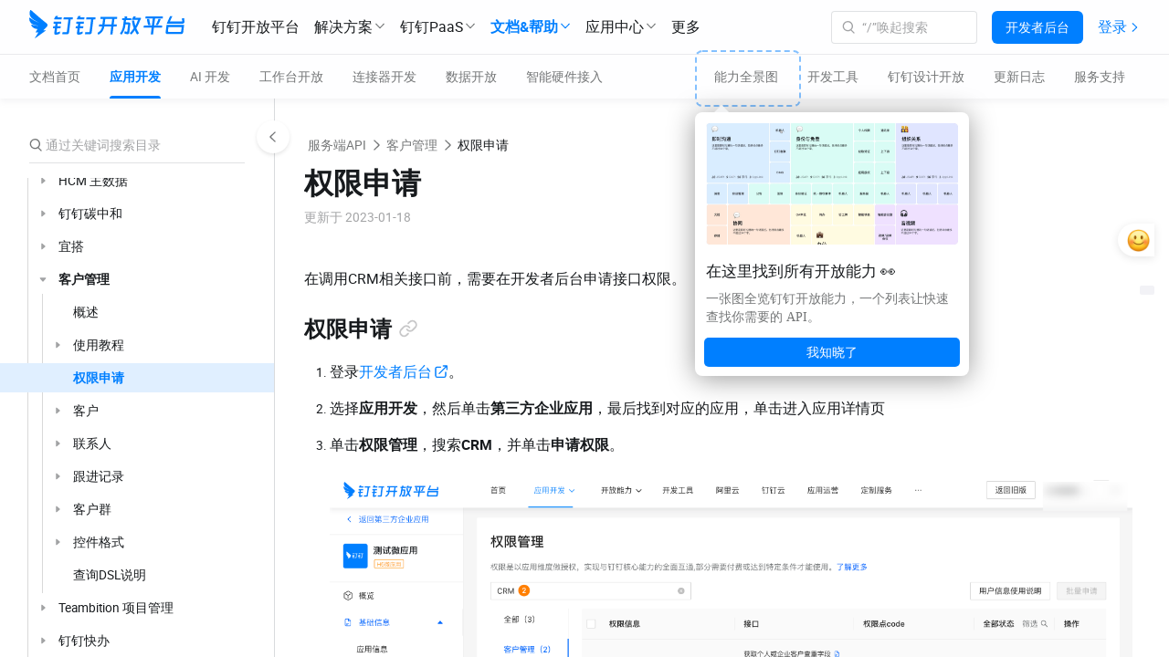

--- FILE ---
content_type: text/html;charset=UTF-8
request_url: https://open.dingtalk.com/document/isvapp/apply-for-permissions-crm
body_size: 30352
content:

<!DOCTYPE html>
<html lang="en">
<head>
    <meta charset="UTF-8">
    <meta name="viewport" content="width=device-width,initial-scale=1">
    <meta http-equiv="X-UA-Compatible" content="IE=edge">
    <meta name="spm-id" content="ding_open_doc.document">
    <meta name="aes-config" content="pid=6rNaMF&user_type=20&uid=&username="/>
    <title>权限申请 - 钉钉开放平台</title>
    <meta name="description" content="在调用CRM相关接口前，需要在开发者后台申请接口权限。">
    <meta name="keywords" content="第三方企业应用开发,服务端API,客户管理,权限申请">
    <meta property="og:title" content="权限申请 - 开放平台">
    <meta property="og:url" content="http://developers.dingtalk.com/document/isvapp/apply-for-permissions-crm">
    <meta property="og:description" content="在调用CRM相关接口前，需要在开发者后台申请接口权限。">
    <meta property="og:image" content="https://img.alicdn.com/imgextra/i1/O1CN01nxYKcl24UxehoQlC8_!!6000000007395-2-tps-192-192.png">
    <link rel="shortcut icon" id="favicon" type="image/png" href="https://img.alicdn.com/imgextra/i4/O1CN01RtfAks1Xa6qJFAekm_!!6000000002939-2-tps-128-128.png"/>
    <link rel="apple-touch-icon" href="https://img.alicdn.com/imgextra/i4/O1CN01RtfAks1Xa6qJFAekm_!!6000000002939-2-tps-128-128.png">
    <link rel="stylesheet" href="//g.alicdn.com/legao-comp/cool_app/1.39.0/web.css" />
    <link rel="stylesheet" type="text/css" href="//g.alicdn.com/dingding/lippi-dingtalk-doc-front/0.23.0/main.css">
    <!--引入SDK及插件-->
    <script src="//g.alicdn.com/aes/??tracker/1.0.13/index.js,tracker-plugin-jserror/1.0.9/index.js,tracker-plugin-api/1.1.1/index.js,tracker-plugin-perf/1.1.4/index.js,tracker-plugin-longtask/1.0.1/index.js,tracker-plugin-tsl/1.0.1/index.js,tracker-plugin-pv/2.2.1/index.js,tracker-plugin-event/1.1.3/index.js"></script>
</head>
<body><script>
with(document)with(body)with(insertBefore(createElement("script"),firstChild))setAttribute("exparams","category=&userid=&aplus&yunid=&&trid=21031c3217624608933795750e07f6&asid=AQAAAADdBA1pAgKBPQAAAAB712fEmFT/IA==",id="tb-beacon-aplus",src=(location>"https"?"//g":"//g")+".alicdn.com/alilog/mlog/aplus_v2.js")
</script>

<div style="display: none">
                        <a href="https://developers.dingtalk.com/document/isvapp/learning-map"></a>
                    <a href="https://developers.dingtalk.com/document/isvapp/server-api-change-log-2023"></a>
                    <a href="https://developers.dingtalk.com/document/isvapp/client-api-change-log-2023"></a>
                    <a href="https://developers.dingtalk.com/document/isvapp/event-change-log-2023"></a>
                    <a href="https://developers.dingtalk.com/document/isvapp/tools-resources-change-log-2023"></a>
                    <a href="https://developers.dingtalk.com/document/isvapp/operational-specifications-update-log"></a>
                    <a href="https://developers.dingtalk.com/document/isvapp/application-development-update-log-1692847475701"></a>
                    <a href="https://developers.dingtalk.com/document/isvapp/server-api-change-log-history"></a>
                    <a href="https://developers.dingtalk.com/document/isvapp/miniapp-client-api-change-log-history"></a>
                    <a href="https://developers.dingtalk.com/document/isvapp/micro-app-client-api-change-log-history"></a>
                    <a href="https://developers.dingtalk.com/document/isvapp/event-change-log-history"></a>
                    <a href="https://developers.dingtalk.com/document/isvapp/tools-resources-change-log-history"></a>
                    <a href="https://developers.dingtalk.com/document/isvapp/platform-related-historical-updates"></a>
                    <a href="https://developers.dingtalk.com/document/isvapp/security-upgrade-announcement-for-server-export-ip-settings"></a>
                    <a href="https://developers.dingtalk.com/document/isvapp/announcement-on-stopping-new-applications-from-accessing-rds-push-service"></a>
                    <a href="https://developers.dingtalk.com/document/isvapp/application-development-platform-rights-management-upgrade-announcement"></a>
                    <a href="https://developers.dingtalk.com/document/isvapp/application-development-platform"></a>
                    <a href="https://developers.dingtalk.com/document/isvapp/client-api-upgradation-announcement"></a>
                    <a href="https://developers.dingtalk.com/document/isvapp/application-type-introduction-1"></a>
                    <a href="https://developers.dingtalk.com/document/isvapp/introduction-to-application-capability"></a>
                    <a href="https://developers.dingtalk.com/document/isvapp/basic-concepts-1"></a>
                    <a href="https://developers.dingtalk.com/document/isvapp/application-type-introduction"></a>
                    <a href="https://developers.dingtalk.com/document/isvapp/application-form-introduction"></a>
                    <a href="https://developers.dingtalk.com/document/isvapp/basic-concepts"></a>
                    <a href="https://developers.dingtalk.com/document/isvapp/overview-of-development-process"></a>
                    <a href="https://developers.dingtalk.com/document/isvapp/obtain-developer-permissions"></a>
                    <a href="https://developers.dingtalk.com/document/isvapp/create-an-application"></a>
                    <a href="https://developers.dingtalk.com/document/isvapp/add-application-capabilities"></a>
                    <a href="https://developers.dingtalk.com/document/isvapp/add-developers"></a>
                    <a href="https://developers.dingtalk.com/document/isvapp/develop-ai-application"></a>
                    <a href="https://developers.dingtalk.com/document/isvapp/develop-miniapp-backend"></a>
                    <a href="https://developers.dingtalk.com/document/isvapp/configure-secure-domain-name"></a>
                    <a href="https://developers.dingtalk.com/document/isvapp/develop-miniapp-fe"></a>
                    <a href="https://developers.dingtalk.com/document/isvapp/upload-miniapp"></a>
                    <a href="https://developers.dingtalk.com/document/isvapp/add-miniapp-address"></a>
                    <a href="https://developers.dingtalk.com/document/isvapp/mini-app-directory-structure-of-mini-programs"></a>
                    <a href="https://developers.dingtalk.com/document/isvapp/mini-app-overview-of-mini-program-framework"></a>
                    <a href="https://developers.dingtalk.com/document/isvapp/mini-app-file-structure"></a>
                    <a href="https://developers.dingtalk.com/document/isvapp/mini-app-global-configuration-overview"></a>
                    <a href="https://developers.dingtalk.com/document/isvapp/mini-app-js-registration-mini-program"></a>
                    <a href="https://developers.dingtalk.com/document/isvapp/mini-app-json-global-configuration"></a>
                    <a href="https://developers.dingtalk.com/document/isvapp/mini-app-getapp-method"></a>
                    <a href="https://developers.dingtalk.com/document/isvapp/mini-app-multi-language-configuration"></a>
                    <a href="https://developers.dingtalk.com/document/isvapp/mini-app-small-program-page-introduction"></a>
                    <a href="https://developers.dingtalk.com/document/isvapp/mini-app-register-a-mini-program-page"></a>
                    <a href="https://developers.dingtalk.com/document/isvapp/mini-app-page-style"></a>
                    <a href="https://developers.dingtalk.com/document/isvapp/mini-app-getcurrentpages-methods"></a>
                    <a href="https://developers.dingtalk.com/document/isvapp/mini-app-view-layer-overview"></a>
                    <a href="https://developers.dingtalk.com/document/isvapp/mini-app-data-binding"></a>
                    <a href="https://developers.dingtalk.com/document/isvapp/mini-app-conditional-rendering"></a>
                    <a href="https://developers.dingtalk.com/document/isvapp/mini-app-list-rendering"></a>
                    <a href="https://developers.dingtalk.com/document/isvapp/mini-app-reference"></a>
                    <a href="https://developers.dingtalk.com/document/isvapp/mini-app-template"></a>
                    <a href="https://developers.dingtalk.com/document/isvapp/mini-app-sjs-overview"></a>
                    <a href="https://developers.dingtalk.com/document/isvapp/mini-app-variable"></a>
                    <a href="https://developers.dingtalk.com/document/isvapp/mini-app-comments"></a>
                    <a href="https://developers.dingtalk.com/document/isvapp/mini-app-operator"></a>
                    <a href="https://developers.dingtalk.com/document/isvapp/mini-app-statement"></a>
                    <a href="https://developers.dingtalk.com/document/isvapp/mini-app-data-type"></a>
                    <a href="https://developers.dingtalk.com/document/isvapp/mini-app-foundation-class-library"></a>
                    <a href="https://developers.dingtalk.com/document/isvapp/mini-app-esnext"></a>
                    <a href="https://developers.dingtalk.com/document/isvapp/mini-app-acss-style-syntax-reference"></a>
                    <a href="https://developers.dingtalk.com/document/isvapp/mini-app-event-overview"></a>
                    <a href="https://developers.dingtalk.com/document/isvapp/mini-app-event-object"></a>
                    <a href="https://developers.dingtalk.com/document/isvapp/mini-app-development-process"></a>
                    <a href="https://developers.dingtalk.com/document/isvapp/mini-app-configure-components"></a>
                    <a href="https://developers.dingtalk.com/document/isvapp/mini-app-component-templates-and-styles"></a>
                    <a href="https://developers.dingtalk.com/document/isvapp/mini-app-data"></a>
                    <a href="https://developers.dingtalk.com/document/isvapp/mini-app-component-object"></a>
                    <a href="https://developers.dingtalk.com/document/isvapp/mini-app-component-lifecycle"></a>
                    <a href="https://developers.dingtalk.com/document/isvapp/mini-app-mixins"></a>
                    <a href="https://developers.dingtalk.com/document/isvapp/mini-app-other-component-instance-properties"></a>
                    <a href="https://developers.dingtalk.com/document/isvapp/mini-app-use-custom-components"></a>
                    <a href="https://developers.dingtalk.com/document/isvapp/mini-app-publish-custom-components"></a>
                    <a href="https://developers.dingtalk.com/document/isvapp/mini-app-scheme-of-mini-programs"></a>
                    <a href="https://developers.dingtalk.com/document/isvapp/mini-app-the-javascript-engine-for-mini-programs"></a>
                    <a href="https://developers.dingtalk.com/document/isvapp/mini-app-performance-optimization"></a>
                    <a href="https://developers.dingtalk.com/document/isvapp/mini-app-view-container"></a>
                    <a href="https://developers.dingtalk.com/document/isvapp/mini-app-swiper-slider-view-container"></a>
                    <a href="https://developers.dingtalk.com/document/isvapp/mini-app-scroll-view-the-scrollable-area"></a>
                    <a href="https://developers.dingtalk.com/document/isvapp/mini-app-movable-view-movable-view-container"></a>
                    <a href="https://developers.dingtalk.com/document/isvapp/mini-app-movable-area-movable-view-area"></a>
                    <a href="https://developers.dingtalk.com/document/isvapp/mini-app-text"></a>
                    <a href="https://developers.dingtalk.com/document/isvapp/mini-app-icon"></a>
                    <a href="https://developers.dingtalk.com/document/isvapp/mini-app-progress-progress-bar"></a>
                    <a href="https://developers.dingtalk.com/document/isvapp/mini-app-rich-text"></a>
                    <a href="https://developers.dingtalk.com/document/isvapp/mini-app-form-form"></a>
                    <a href="https://developers.dingtalk.com/document/isvapp/mini-app-button"></a>
                    <a href="https://developers.dingtalk.com/document/isvapp/mini-app-label"></a>
                    <a href="https://developers.dingtalk.com/document/isvapp/mini-app-input-box"></a>
                    <a href="https://developers.dingtalk.com/document/isvapp/mini-app-textarea-multi-line-input-box"></a>
                    <a href="https://developers.dingtalk.com/document/isvapp/mini-app-radio-button"></a>
                    <a href="https://developers.dingtalk.com/document/isvapp/mini-app-radio-group-individual-project-group"></a>
                    <a href="https://developers.dingtalk.com/document/isvapp/mini-app-checkbox-multiple-selectors"></a>
                    <a href="https://developers.dingtalk.com/document/isvapp/mini-app-switch-radio-switch"></a>
                    <a href="https://developers.dingtalk.com/document/isvapp/mini-app-slider-slide-selector"></a>
                    <a href="https://developers.dingtalk.com/document/isvapp/mini-app-picker-view-scroll-selector"></a>
                    <a href="https://developers.dingtalk.com/document/isvapp/mini-app-scroll-picker-that-pops-up-on-the-bottom-of-the"></a>
                    <a href="https://developers.dingtalk.com/document/isvapp/mini-app-navigator-page-link"></a>
                    <a href="https://developers.dingtalk.com/document/isvapp/mini-app-image"></a>
                    <a href="https://developers.dingtalk.com/document/isvapp/mini-app-video-player"></a>
                    <a href="https://developers.dingtalk.com/document/isvapp/mini-app-map"></a>
                    <a href="https://developers.dingtalk.com/document/isvapp/canvas-canvas-1"></a>
                    <a href="https://developers.dingtalk.com/document/isvapp/mini-app-web-view"></a>
                    <a href="https://developers.dingtalk.com/document/isvapp/mini-app-open-avatar"></a>
                    <a href="https://developers.dingtalk.com/document/isvapp/harmony-adaptation-guide-miniapp"></a>
                    <a href="https://developers.dingtalk.com/document/isvapp/mini-app-small-program-running-mechanism"></a>
                    <a href="https://developers.dingtalk.com/document/isvapp/mini-app-mini-program-update-mechanism"></a>
                    <a href="https://developers.dingtalk.com/document/isvapp/mini-app-programs-use-the-h5-micro-application-jsapi"></a>
                    <a href="https://developers.dingtalk.com/document/isvapp/mini-app-jsapi-overview"></a>
                    <a href="https://developers.dingtalk.com/document/isvapp/configure-web-application"></a>
                    <a href="https://developers.dingtalk.com/document/isvapp/develop-webapp-frontend"></a>
                    <a href="https://developers.dingtalk.com/document/isvapp/develop-webapp-backend"></a>
                    <a href="https://developers.dingtalk.com/document/isvapp/access-dingtalk-performance-experience-log"></a>
                    <a href="https://developers.dingtalk.com/document/isvapp/weak-network-solution-without-network"></a>
                    <a href="https://developers.dingtalk.com/document/isvapp/webapp-read-before-development"></a>
                    <a href="https://developers.dingtalk.com/document/isvapp/webapp-image-scaling"></a>
                    <a href="https://developers.dingtalk.com/document/isvapp/webapp-front-end-components-ding-design"></a>
                    <a href="https://developers.dingtalk.com/document/isvapp/webapp-error-code-description"></a>
                    <a href="https://developers.dingtalk.com/document/isvapp/harmony-adaptation-guide"></a>
                    <a href="https://developers.dingtalk.com/document/isvapp/webapp-page-event-monitoring"></a>
                    <a href="https://developers.dingtalk.com/document/isvapp/webapp-jsapi-overview"></a>
                    <a href="https://developers.dingtalk.com/document/isvapp/coolapp-overview"></a>
                    <a href="https://developers.dingtalk.com/document/isvapp/create-coolapp"></a>
                    <a href="https://developers.dingtalk.com/document/isvapp/group-chat-coolapp-overview"></a>
                    <a href="https://developers.dingtalk.com/document/isvapp/access-group-chat-coolapp"></a>
                    <a href="https://developers.dingtalk.com/document/isvapp/grounding-group-chat-coolapp"></a>
                    <a href="https://developers.dingtalk.com/document/isvapp/group-chat-coolapp-access-robot-app"></a>
                    <a href="https://developers.dingtalk.com/document/isvapp/develop-group-chat-coolapp-interactive-card"></a>
                    <a href="https://developers.dingtalk.com/document/isvapp/introduction-to-yida-group-chat-coolapp"></a>
                    <a href="https://developers.dingtalk.com/document/isvapp/yida-group-chat-coolapp-develop-process"></a>
                    <a href="https://developers.dingtalk.com/document/isvapp/yida-cool-card-design"></a>
                    <a href="https://developers.dingtalk.com/document/isvapp/yida-cool-process-design"></a>
                    <a href="https://developers.dingtalk.com/document/isvapp/yida-cool-application-release"></a>
                    <a href="https://developers.dingtalk.com/document/isvapp/yida-cool-application-enabled"></a>
                    <a href="https://developers.dingtalk.com/document/isvapp/group-jump-protocol"></a>
                    <a href="https://developers.dingtalk.com/document/isvapp/add-links-to-a-group"></a>
                    <a href="https://developers.dingtalk.com/document/isvapp/group-chat-coolapp-expands-immersive-container"></a>
                    <a href="https://developers.dingtalk.com/document/isvapp/private-chat-coolapp-overview"></a>
                    <a href="https://developers.dingtalk.com/document/isvapp/configuration-private-chat-quick-entry"></a>
                    <a href="https://developers.dingtalk.com/document/isvapp/private-chat-coolapp-access-robot-app"></a>
                    <a href="https://developers.dingtalk.com/document/isvapp/private-chat-coolapp-develop-interactive-cards"></a>
                    <a href="https://developers.dingtalk.com/document/isvapp/private-chat-related-jump-protocol"></a>
                    <a href="https://developers.dingtalk.com/document/isvapp/message-menu-coolapp-overview"></a>
                    <a href="https://developers.dingtalk.com/document/isvapp/access-message-menu-coolapp"></a>
                    <a href="https://developers.dingtalk.com/document/isvapp/link-enhancements-coolapp-overview"></a>
                    <a href="https://developers.dingtalk.com/document/isvapp/access-link-enhancements-coolapp"></a>
                    <a href="https://developers.dingtalk.com/document/isvapp/quick-commands-coolapp-overview"></a>
                    <a href="https://developers.dingtalk.com/document/isvapp/access-quick-commands-coolapp"></a>
                    <a href="https://developers.dingtalk.com/document/isvapp/member-profile-coolapp-overview"></a>
                    <a href="https://developers.dingtalk.com/document/isvapp/access-member-profile-coolapp"></a>
                    <a href="https://developers.dingtalk.com/document/isvapp/create-contact-card"></a>
                    <a href="https://developers.dingtalk.com/document/isvapp/member-information-page-expands-interactive-card-capability-beta"></a>
                    <a href="https://developers.dingtalk.com/document/isvapp/develop-document-coolapp-overview"></a>
                    <a href="https://developers.dingtalk.com/document/isvapp/access-document-coolapp"></a>
                    <a href="https://developers.dingtalk.com/document/isvapp/configuration-document-cool-app-manifest"></a>
                    <a href="https://developers.dingtalk.com/document/isvapp/develop-document-coolapp-script-services-and-ui-pages"></a>
                    <a href="https://developers.dingtalk.com/document/isvapp/robot-application-overview"></a>
                    <a href="https://developers.dingtalk.com/document/isvapp/bot-receive-message"></a>
                    <a href="https://developers.dingtalk.com/document/isvapp/robot-reply-send-message"></a>
                    <a href="https://developers.dingtalk.com/document/isvapp/webhook-robot"></a>
                    <a href="https://developers.dingtalk.com/document/isvapp/monitor-miniapp-and-webapp"></a>
                    <a href="https://developers.dingtalk.com/document/isvapp/introduction-to-deployment-methods"></a>
                    <a href="https://developers.dingtalk.com/document/isvapp/enable-data-security-center"></a>
                    <a href="https://developers.dingtalk.com/document/isvapp/access-dingtalk-secure-rendering-components"></a>
                    <a href="https://developers.dingtalk.com/document/isvapp/import-resources-compute-nest"></a>
                    <a href="https://developers.dingtalk.com/document/isvapp/configure-update-secure-domain-name"></a>
                    <a href="https://developers.dingtalk.com/document/isvapp/bind-a-dingtalk-account-to-an-alibaba-cloud-account"></a>
                    <a href="https://developers.dingtalk.com/document/isvapp/publish-dingtalk-app"></a>
                    <a href="https://developers.dingtalk.com/document/isvapp/test-dingtalk-app"></a>
                    <a href="https://developers.dingtalk.com/document/isvapp/selfcheck-dingtalk-app"></a>
                    <a href="https://developers.dingtalk.com/document/isvapp/safe-operation"></a>
                    <a href="https://developers.dingtalk.com/document/isvapp/miniapp-development-process"></a>
                    <a href="https://developers.dingtalk.com/document/isvapp/miniapp-create"></a>
                    <a href="https://developers.dingtalk.com/document/isvapp/miniapp-add-developer"></a>
                    <a href="https://developers.dingtalk.com/document/isvapp/miniapp-add-address"></a>
                    <a href="https://developers.dingtalk.com/document/isvapp/miniapp-config-secure-domain"></a>
                    <a href="https://developers.dingtalk.com/document/isvapp/miniapp-develop-be"></a>
                    <a href="https://developers.dingtalk.com/document/isvapp/miniapp-develop-fe"></a>
                    <a href="https://developers.dingtalk.com/document/isvapp/miniapp-deploy-options"></a>
                    <a href="https://developers.dingtalk.com/document/isvapp/miniapp-data-security-component"></a>
                    <a href="https://developers.dingtalk.com/document/isvapp/miniapp-data-security-enable"></a>
                    <a href="https://developers.dingtalk.com/document/isvapp/miniapp-import-computenest"></a>
                    <a href="https://developers.dingtalk.com/document/isvapp/miniapp-configure-secure-domain"></a>
                    <a href="https://developers.dingtalk.com/document/isvapp/bind-a-dingtalk-account-to-an-alibaba-cloud-account-miniapp"></a>
                    <a href="https://developers.dingtalk.com/document/isvapp/miniapp-release"></a>
                    <a href="https://developers.dingtalk.com/document/isvapp/miniapp-monitor"></a>
                    <a href="https://developers.dingtalk.com/document/isvapp/miniapp-selfcheck"></a>
                    <a href="https://developers.dingtalk.com/document/isvapp/miniapp-create-service-group-access"></a>
                    <a href="https://developers.dingtalk.com/document/isvapp/directory-structure-of-mini-programs"></a>
                    <a href="https://developers.dingtalk.com/document/isvapp/overview-of-mini-program-framework"></a>
                    <a href="https://developers.dingtalk.com/document/isvapp/file-structure"></a>
                    <a href="https://developers.dingtalk.com/document/isvapp/global-configuration-overview"></a>
                    <a href="https://developers.dingtalk.com/document/isvapp/app-js-registration-mini-program"></a>
                    <a href="https://developers.dingtalk.com/document/isvapp/app-json-global-configuration"></a>
                    <a href="https://developers.dingtalk.com/document/isvapp/getapp-method"></a>
                    <a href="https://developers.dingtalk.com/document/isvapp/multi-language-configuration"></a>
                    <a href="https://developers.dingtalk.com/document/isvapp/small-program-page-introduction"></a>
                    <a href="https://developers.dingtalk.com/document/isvapp/register-a-mini-program-page"></a>
                    <a href="https://developers.dingtalk.com/document/isvapp/page-style"></a>
                    <a href="https://developers.dingtalk.com/document/isvapp/getcurrentpages-methods"></a>
                    <a href="https://developers.dingtalk.com/document/isvapp/view-layer-overview"></a>
                    <a href="https://developers.dingtalk.com/document/isvapp/data-binding"></a>
                    <a href="https://developers.dingtalk.com/document/isvapp/conditional-rendering"></a>
                    <a href="https://developers.dingtalk.com/document/isvapp/list-rendering"></a>
                    <a href="https://developers.dingtalk.com/document/isvapp/reference"></a>
                    <a href="https://developers.dingtalk.com/document/isvapp/template"></a>
                    <a href="https://developers.dingtalk.com/document/isvapp/sjs-overview"></a>
                    <a href="https://developers.dingtalk.com/document/isvapp/variable"></a>
                    <a href="https://developers.dingtalk.com/document/isvapp/comments"></a>
                    <a href="https://developers.dingtalk.com/document/isvapp/operator"></a>
                    <a href="https://developers.dingtalk.com/document/isvapp/statement"></a>
                    <a href="https://developers.dingtalk.com/document/isvapp/data-type"></a>
                    <a href="https://developers.dingtalk.com/document/isvapp/foundation-class-library"></a>
                    <a href="https://developers.dingtalk.com/document/isvapp/esnext"></a>
                    <a href="https://developers.dingtalk.com/document/isvapp/acss-style-syntax-reference"></a>
                    <a href="https://developers.dingtalk.com/document/isvapp/event-overview"></a>
                    <a href="https://developers.dingtalk.com/document/isvapp/event-object"></a>
                    <a href="https://developers.dingtalk.com/document/isvapp/development-process"></a>
                    <a href="https://developers.dingtalk.com/document/isvapp/configure-components"></a>
                    <a href="https://developers.dingtalk.com/document/isvapp/component-templates-and-styles"></a>
                    <a href="https://developers.dingtalk.com/document/isvapp/data"></a>
                    <a href="https://developers.dingtalk.com/document/isvapp/component-object"></a>
                    <a href="https://developers.dingtalk.com/document/isvapp/component-lifecycle"></a>
                    <a href="https://developers.dingtalk.com/document/isvapp/mixins"></a>
                    <a href="https://developers.dingtalk.com/document/isvapp/other-component-instance-properties"></a>
                    <a href="https://developers.dingtalk.com/document/isvapp/use-custom-components"></a>
                    <a href="https://developers.dingtalk.com/document/isvapp/publish-custom-components"></a>
                    <a href="https://developers.dingtalk.com/document/isvapp/scheme-of-mini-programs"></a>
                    <a href="https://developers.dingtalk.com/document/isvapp/the-javascript-engine-for-mini-programs"></a>
                    <a href="https://developers.dingtalk.com/document/isvapp/performance-optimization"></a>
                    <a href="https://developers.dingtalk.com/document/isvapp/view-container"></a>
                    <a href="https://developers.dingtalk.com/document/isvapp/swiper-slider-view-container"></a>
                    <a href="https://developers.dingtalk.com/document/isvapp/scroll-view-the-scrollable-area"></a>
                    <a href="https://developers.dingtalk.com/document/isvapp/movable-view-movable-view-container"></a>
                    <a href="https://developers.dingtalk.com/document/isvapp/movable-area-movable-view-area"></a>
                    <a href="https://developers.dingtalk.com/document/isvapp/text"></a>
                    <a href="https://developers.dingtalk.com/document/isvapp/icon"></a>
                    <a href="https://developers.dingtalk.com/document/isvapp/progress-progress-bar"></a>
                    <a href="https://developers.dingtalk.com/document/isvapp/rich-text"></a>
                    <a href="https://developers.dingtalk.com/document/isvapp/form-form"></a>
                    <a href="https://developers.dingtalk.com/document/isvapp/button"></a>
                    <a href="https://developers.dingtalk.com/document/isvapp/label"></a>
                    <a href="https://developers.dingtalk.com/document/isvapp/input-box"></a>
                    <a href="https://developers.dingtalk.com/document/isvapp/textarea-multi-line-input-box"></a>
                    <a href="https://developers.dingtalk.com/document/isvapp/radio-button"></a>
                    <a href="https://developers.dingtalk.com/document/isvapp/radio-group-individual-project-group"></a>
                    <a href="https://developers.dingtalk.com/document/isvapp/checkbox-multiple-selectors"></a>
                    <a href="https://developers.dingtalk.com/document/isvapp/switch-radio-switch"></a>
                    <a href="https://developers.dingtalk.com/document/isvapp/slider-slide-selector"></a>
                    <a href="https://developers.dingtalk.com/document/isvapp/picker-view-scroll-selector"></a>
                    <a href="https://developers.dingtalk.com/document/isvapp/scroll-picker-that-pops-up-on-the-bottom-of-the"></a>
                    <a href="https://developers.dingtalk.com/document/isvapp/navigator-page-link"></a>
                    <a href="https://developers.dingtalk.com/document/isvapp/image"></a>
                    <a href="https://developers.dingtalk.com/document/isvapp/video-player"></a>
                    <a href="https://developers.dingtalk.com/document/isvapp/map"></a>
                    <a href="https://developers.dingtalk.com/document/isvapp/canvas-canvas"></a>
                    <a href="https://developers.dingtalk.com/document/isvapp/web-view"></a>
                    <a href="https://developers.dingtalk.com/document/isvapp/open-avatar"></a>
                    <a href="https://developers.dingtalk.com/document/isvapp/small-program-running-mechanism"></a>
                    <a href="https://developers.dingtalk.com/document/isvapp/mini-program-update-mechanism"></a>
                    <a href="https://developers.dingtalk.com/document/isvapp/mini-programs-use-the-h5-micro-application-jsapi"></a>
                    <a href="https://developers.dingtalk.com/document/isvapp/jsapi-overview-mini-app-isv"></a>
                    <a href="https://developers.dingtalk.com/document/isvapp/h5-overview"></a>
                    <a href="https://developers.dingtalk.com/document/isvapp/create-h5-micro-application"></a>
                    <a href="https://developers.dingtalk.com/document/isvapp/configure-h5-micro-application"></a>
                    <a href="https://developers.dingtalk.com/document/isvapp/develop-h5-microapp-frontend"></a>
                    <a href="https://developers.dingtalk.com/document/isvapp/develop-h5-microapp-backend"></a>
                    <a href="https://developers.dingtalk.com/document/isvapp/deployment-mode-introduction"></a>
                    <a href="https://developers.dingtalk.com/document/isvapp/method-1-access-the-dingtalk-security-rendering-component"></a>
                    <a href="https://developers.dingtalk.com/document/isvapp/untitled-document-1690945303873-1691135607134-1691214235438"></a>
                    <a href="https://developers.dingtalk.com/document/isvapp/untitled-document-1690876189395-1691135606804-1691214319527"></a>
                    <a href="https://developers.dingtalk.com/document/isvapp/configure-secure-domain-name-1691135606811-1691214319531"></a>
                    <a href="https://developers.dingtalk.com/document/isvapp/bind-a-dingtalk-account-to-an-alibaba-cloud-account-microapp"></a>
                    <a href="https://developers.dingtalk.com/document/isvapp/test-h5-microapp"></a>
                    <a href="https://developers.dingtalk.com/document/isvapp/selfcheck-h5-microapp"></a>
                    <a href="https://developers.dingtalk.com/document/isvapp/miniapp-create-service-group-access-h5"></a>
                    <a href="https://developers.dingtalk.com/document/isvapp/read-before-development"></a>
                    <a href="https://developers.dingtalk.com/document/isvapp/image-scaling"></a>
                    <a href="https://developers.dingtalk.com/document/isvapp/front-end-components-ding-design"></a>
                    <a href="https://developers.dingtalk.com/document/isvapp/page-event-monitoring"></a>
                    <a href="https://developers.dingtalk.com/document/isvapp/error-code-description"></a>
                    <a href="https://developers.dingtalk.com/document/isvapp/jsapi-overview-mini-app-isv-1691230840952"></a>
                    <a href="https://developers.dingtalk.com/document/isvapp/cool-application-introduction-isv"></a>
                    <a href="https://developers.dingtalk.com/document/isvapp/group-application-open-document-guide"></a>
                    <a href="https://developers.dingtalk.com/document/isvapp/basic-concepts-of-session-cool-application"></a>
                    <a href="https://developers.dingtalk.com/document/isvapp/configure-the-basic-information-of-the-group-application"></a>
                    <a href="https://developers.dingtalk.com/document/isvapp/group-application-development-and-access"></a>
                    <a href="https://developers.dingtalk.com/document/isvapp/interactive-card-development-and-access"></a>
                    <a href="https://developers.dingtalk.com/document/isvapp/cool-application-group-expands-immersive-container"></a>
                    <a href="https://developers.dingtalk.com/document/isvapp/group-application-operations"></a>
                    <a href="https://developers.dingtalk.com/document/isvapp/enable-and-use-a-group-application-cool"></a>
                    <a href="https://developers.dingtalk.com/document/isvapp/introduction-to-yicool-application-factory-new"></a>
                    <a href="https://developers.dingtalk.com/document/isvapp/suitable-application-development-process"></a>
                    <a href="https://developers.dingtalk.com/document/isvapp/cool-card-design"></a>
                    <a href="https://developers.dingtalk.com/document/isvapp/cool-process-design"></a>
                    <a href="https://developers.dingtalk.com/document/isvapp/cool-application-release"></a>
                    <a href="https://developers.dingtalk.com/document/isvapp/cool-application-enabled"></a>
                    <a href="https://developers.dingtalk.com/document/isvapp/group-plug-ins"></a>
                    <a href="https://developers.dingtalk.com/document/isvapp/how-to-add-links-to-a-group"></a>
                    <a href="https://developers.dingtalk.com/document/isvapp/single-chat-extension-overview"></a>
                    <a href="https://developers.dingtalk.com/document/isvapp/one-on-one-chat-extension-development-process-single"></a>
                    <a href="https://developers.dingtalk.com/document/isvapp/configure-basic-one-on-one-chat-information"></a>
                    <a href="https://developers.dingtalk.com/document/isvapp/configure-message-push"></a>
                    <a href="https://developers.dingtalk.com/document/isvapp/develop-interactive-cards"></a>
                    <a href="https://developers.dingtalk.com/document/isvapp/install-and-uninstall-cool-apps"></a>
                    <a href="https://developers.dingtalk.com/document/isvapp/one-on-one-chat-redirection-protocol"></a>
                    <a href="https://developers.dingtalk.com/document/isvapp/message-menu-summary"></a>
                    <a href="https://developers.dingtalk.com/document/isvapp/how-do-i-access-the-message-menu"></a>
                    <a href="https://developers.dingtalk.com/document/isvapp/overview-of-link-enhancements"></a>
                    <a href="https://developers.dingtalk.com/document/isvapp/access-link-enhancement-service-process-guide"></a>
                    <a href="https://developers.dingtalk.com/document/isvapp/overview-of-quick-commands"></a>
                    <a href="https://developers.dingtalk.com/document/isvapp/guide-to-access-shortcut-command-process"></a>
                    <a href="https://developers.dingtalk.com/document/isvapp/member-profile-page-extension-overview"></a>
                    <a href="https://developers.dingtalk.com/document/isvapp/access-member-profile-page-extension-process-guide"></a>
                    <a href="https://developers.dingtalk.com/document/isvapp/member-profile-page-extended-interactive-card-capability"></a>
                    <a href="https://developers.dingtalk.com/document/isvapp/call-server-apis-3"></a>
                    <a href="https://developers.dingtalk.com/document/isvapp/differences-between-server-apis-and-new-server-apis"></a>
                    <a href="https://developers.dingtalk.com/document/isvapp/call-server-apis"></a>
                    <a href="https://developers.dingtalk.com/document/isvapp/download-the-server-side-sdk-2"></a>
                    <a href="https://developers.dingtalk.com/document/isvapp/error-code-1"></a>
                    <a href="https://developers.dingtalk.com/document/isvapp/how-to-call-the-new-server-api-1"></a>
                    <a href="https://developers.dingtalk.com/document/isvapp/download-the-server-side-sdk-3"></a>
                    <a href="https://developers.dingtalk.com/document/isvapp/pagination-1"></a>
                    <a href="https://developers.dingtalk.com/document/isvapp/error-code-2"></a>
                    <a href="https://developers.dingtalk.com/document/isvapp/invocation-frequency-limit-1"></a>
                    <a href="https://developers.dingtalk.com/document/isvapp/apps-use-sensitive-permissions"></a>
                    <a href="https://developers.dingtalk.com/document/isvapp/add-interface-call-permissions"></a>
                    <a href="https://developers.dingtalk.com/document/isvapp/api-overview"></a>
                    <a href="https://developers.dingtalk.com/document/isvapp/sso-overview"></a>
                    <a href="https://developers.dingtalk.com/document/isvapp/third-party-enterprise-application-logon-free"></a>
                    <a href="https://developers.dingtalk.com/document/isvapp/log-on-site-application-management-backend"></a>
                    <a href="https://developers.dingtalk.com/document/isvapp/tutorial-enabling-login-to-third-party-websites"></a>
                    <a href="https://developers.dingtalk.com/document/isvapp/develop-and-test-third-party-enterprise-web-applications-h5-without-registration"></a>
                    <a href="https://developers.dingtalk.com/document/isvapp/develop-and-test-third-party-enterprise-applet-applications-without-registration"></a>
                    <a href="https://developers.dingtalk.com/document/isvapp/obtain-the-userid-of-a-user-by-using-the-log-free"></a>
                    <a href="https://developers.dingtalk.com/document/isvapp/obtains-the-identity-of-an-application-administrator"></a>
                    <a href="https://developers.dingtalk.com/document/isvapp/faq"></a>
                    <a href="https://developers.dingtalk.com/document/isvapp/application-authorization"></a>
                    <a href="https://developers.dingtalk.com/document/isvapp/obtains-the-basic-information-of-an-enterprise"></a>
                    <a href="https://developers.dingtalk.com/document/isvapp/obtains-application-information-of-an-enterprise"></a>
                    <a href="https://developers.dingtalk.com/document/isvapp/obtains-a-list-of-enterprises-whose-applications-are-not-activated"></a>
                    <a href="https://developers.dingtalk.com/document/isvapp/re-authorize-enterprises-whose-applications-are-not-activated"></a>
                    <a href="https://developers.dingtalk.com/document/isvapp/obtains-the-authorization-information-after-the-enterprise-activates-the-application"></a>
                    <a href="https://developers.dingtalk.com/document/isvapp/overview-accesscredentials"></a>
                    <a href="https://developers.dingtalk.com/document/isvapp/obtain-identity-credentials"></a>
                    <a href="https://developers.dingtalk.com/document/isvapp/obtain-user-token"></a>
                    <a href="https://developers.dingtalk.com/document/isvapp/create-a-jsapi-ticket"></a>
                    <a href="https://developers.dingtalk.com/document/isvapp/api-gettoken"></a>
                    <a href="https://developers.dingtalk.com/document/isvapp/obtain-the-access_token-of-the-micro-application-background-without-log-on"></a>
                    <a href="https://developers.dingtalk.com/document/isvapp/obtain-the-access_token-of-the-authorized-enterprise"></a>
                    <a href="https://developers.dingtalk.com/document/isvapp/obtains-the-suite_acess_token-of-third-party-enterprise-applications"></a>
                    <a href="https://developers.dingtalk.com/document/isvapp/unified-authorization-suite-overview"></a>
                    <a href="https://developers.dingtalk.com/document/isvapp/applications-authorization"></a>
                    <a href="https://developers.dingtalk.com/document/isvapp/unified-authorization-suite-access-process"></a>
                    <a href="https://developers.dingtalk.com/document/isvapp/unified-authorization-suite-sdk"></a>
                    <a href="https://developers.dingtalk.com/document/isvapp/query-individual-authorization-records"></a>
                    <a href="https://developers.dingtalk.com/document/isvapp/contacts-overview"></a>
                    <a href="https://developers.dingtalk.com/document/isvapp/address-book-permissions"></a>
                    <a href="https://developers.dingtalk.com/document/isvapp/query-user-details"></a>
                    <a href="https://developers.dingtalk.com/document/isvapp/queries-the-simple-information-of-a-department-user"></a>
                    <a href="https://developers.dingtalk.com/document/isvapp/query-the-list-of-department-userids"></a>
                    <a href="https://developers.dingtalk.com/document/isvapp/queries-the-complete-information-of-a-department-user"></a>
                    <a href="https://developers.dingtalk.com/document/isvapp/obtain-the-number-of-employees-v2"></a>
                    <a href="https://developers.dingtalk.com/document/isvapp/query-a-user-by-the-union-id"></a>
                    <a href="https://developers.dingtalk.com/document/isvapp/query-the-administrator-list"></a>
                    <a href="https://developers.dingtalk.com/document/isvapp/query-permissions-of-the-administrator-address-book"></a>
                    <a href="https://developers.dingtalk.com/document/isvapp/obtains-the-administrator-s-microapplication-management-permission"></a>
                    <a href="https://developers.dingtalk.com/document/isvapp/pull-hidden-property-field-for-enterprise-employees"></a>
                    <a href="https://developers.dingtalk.com/document/isvapp/add-or-update-the-hidden-settings-of-the-employee-property"></a>
                    <a href="https://developers.dingtalk.com/document/isvapp/delete-enterprise-employee-attribute-field-visibility-settings"></a>
                    <a href="https://developers.dingtalk.com/document/isvapp/address-book-search-user-id"></a>
                    <a href="https://developers.dingtalk.com/document/isvapp/address-book-userid-sorting"></a>
                    <a href="https://developers.dingtalk.com/document/isvapp/dedicated-account-overview"></a>
                    <a href="https://developers.dingtalk.com/document/isvapp/queries-the-details-of-a-dedicated-account"></a>
                    <a href="https://developers.dingtalk.com/document/isvapp/queries-account-details"></a>
                    <a href="https://developers.dingtalk.com/document/isvapp/query-the-original-dingid-based-on-the-dingid-after-migration"></a>
                    <a href="https://developers.dingtalk.com/document/isvapp/query-the-original-union-id-based-on-the-union-id"></a>
                    <a href="https://developers.dingtalk.com/document/isvapp/query-the-new-dingid-based-on-the-original-dingid"></a>
                    <a href="https://developers.dingtalk.com/document/isvapp/the-union-id-that-you-want-to-query-you-can"></a>
                    <a href="https://developers.dingtalk.com/document/isvapp/query-department-details0-v2"></a>
                    <a href="https://developers.dingtalk.com/document/isvapp/get-department-list"></a>
                    <a href="https://developers.dingtalk.com/document/isvapp/obtain-a-sub-department-id-list-v2"></a>
                    <a href="https://developers.dingtalk.com/document/isvapp/query-the-list-of-all-parent-departments-of-a-department"></a>
                    <a href="https://developers.dingtalk.com/document/isvapp/queries-the-list-of-all-parent-departments-of-a-user"></a>
                    <a href="https://developers.dingtalk.com/document/isvapp/address-book-search-department-id-1"></a>
                    <a href="https://developers.dingtalk.com/document/isvapp/obtains-the-role-group-information"></a>
                    <a href="https://developers.dingtalk.com/document/isvapp/obtains-a-list-of-enterprise-roles"></a>
                    <a href="https://developers.dingtalk.com/document/isvapp/queries-role-details"></a>
                    <a href="https://developers.dingtalk.com/document/isvapp/obtain-the-list-of-employees-of-a-role"></a>
                    <a href="https://developers.dingtalk.com/document/isvapp/obtain-the-external-contact-list"></a>
                    <a href="https://developers.dingtalk.com/document/isvapp/obtains-a-list-of-external-contact-tags"></a>
                    <a href="https://developers.dingtalk.com/document/isvapp/obtains-the-external-contact-details-of-an-enterprise"></a>
                    <a href="https://developers.dingtalk.com/document/isvapp/industry-address-book-api-for-obtaining-department-information"></a>
                    <a href="https://developers.dingtalk.com/document/isvapp/obtains-the-list-of-people-under-a-department"></a>
                    <a href="https://developers.dingtalk.com/document/isvapp/obtains-a-list-of-industry-departments"></a>
                    <a href="https://developers.dingtalk.com/document/isvapp/queries-department-user-details"></a>
                    <a href="https://developers.dingtalk.com/document/isvapp/obtain-enterprise-information"></a>
                    <a href="https://developers.dingtalk.com/document/isvapp/obtain-invitation-information"></a>
                    <a href="https://developers.dingtalk.com/document/isvapp/queries-the-latest-dingtalk-index-information"></a>
                    <a href="https://developers.dingtalk.com/document/isvapp/obtain-enterprise-authentication-information"></a>
                    <a href="https://developers.dingtalk.com/document/isvapp/check-whether-the-administrator-has-application-management-permissions"></a>
                    <a href="https://developers.dingtalk.com/document/isvapp/asynchronous-address-book-file-content-translation"></a>
                    <a href="https://developers.dingtalk.com/document/isvapp/obtains-the-results-of-an-asynchronous-translation-task"></a>
                    <a href="https://developers.dingtalk.com/document/isvapp/obtain-corpsecret-authorization-scope"></a>
                    <a href="https://developers.dingtalk.com/document/isvapp/dingtalk-retrieve-user-information"></a>
                    <a href="https://developers.dingtalk.com/document/isvapp/common-errors"></a>
                    <a href="https://developers.dingtalk.com/document/isvapp/cooperation-space-overview"></a>
                    <a href="https://developers.dingtalk.com/document/isvapp/create-a-cooperation-space"></a>
                    <a href="https://developers.dingtalk.com/document/isvapp/disassociate-upstream-and-downstream-organizations"></a>
                    <a href="https://developers.dingtalk.com/document/isvapp/obtain-the-invitation-information-of-a-cooperation-space"></a>
                    <a href="https://developers.dingtalk.com/document/isvapp/update-properties-of-branches-in-alibaba-group-1"></a>
                    <a href="https://developers.dingtalk.com/document/isvapp/set-the-visible-range-of-the-branch-in-the-group-1"></a>
                    <a href="https://developers.dingtalk.com/document/isvapp/apply-for-association-with-multiple-branches-in-batch"></a>
                    <a href="https://developers.dingtalk.com/document/isvapp/obtains-the-information-about-how-to-join-or-apply-to"></a>
                    <a href="https://developers.dingtalk.com/document/isvapp/obtains-information-about-the-workspaces-that-the-enterprise-has-joined"></a>
                    <a href="https://developers.dingtalk.com/document/isvapp/associated-organizations-overview"></a>
                    <a href="https://developers.dingtalk.com/document/isvapp/associated-corp-api-permission"></a>
                    <a href="https://developers.dingtalk.com/document/isvapp/disassociate-an-organization"></a>
                    <a href="https://developers.dingtalk.com/document/isvapp/obtain-backbone-organization-list"></a>
                    <a href="https://developers.dingtalk.com/document/isvapp/obtains-the-branch-organization-list"></a>
                    <a href="https://developers.dingtalk.com/document/isvapp/set-the-visible-range-of-the-branch-in-the-group-2"></a>
                    <a href="https://developers.dingtalk.com/document/isvapp/update-the-attribute-information-of-partners-in-the-cooperation-space"></a>
                    <a href="https://developers.dingtalk.com/document/isvapp/apply-for-association-with-multiple-branches-in-batch-batch-through-the-application-of-partner-organizations-to-join-contact"></a>
                    <a href="https://developers.dingtalk.com/document/isvapp/overview-checkworkattendance"></a>
                    <a href="https://developers.dingtalk.com/document/isvapp/apply-for-permissions"></a>
                    <a href="https://developers.dingtalk.com/document/isvapp/attendance-use-case"></a>
                    <a href="https://developers.dingtalk.com/document/isvapp/enterprise-owned-fake-qin-approval-synchronized-to-dingtalk"></a>
                    <a href="https://developers.dingtalk.com/document/isvapp/operation-process-of-attendance-card-replenishment"></a>
                    <a href="https://developers.dingtalk.com/document/isvapp/instructions-for-use-1"></a>
                    <a href="https://developers.dingtalk.com/document/isvapp/attendance-group-search"></a>
                    <a href="https://developers.dingtalk.com/document/isvapp/query-a-single-attendance-group"></a>
                    <a href="https://developers.dingtalk.com/document/isvapp/batch-query-of-simple-information-of-the-attendance-group"></a>
                    <a href="https://developers.dingtalk.com/document/isvapp/obtains-the-details-of-multiple-attendance-groups-1"></a>
                    <a href="https://developers.dingtalk.com/document/isvapp/convert-groupkey-to-groupid"></a>
                    <a href="https://developers.dingtalk.com/document/isvapp/groupid-to-groupkey"></a>
                    <a href="https://developers.dingtalk.com/document/isvapp/queries-a-user-attendance-group"></a>
                    <a href="https://developers.dingtalk.com/document/isvapp/batch-query-of-attendance-group-members"></a>
                    <a href="https://developers.dingtalk.com/document/isvapp/query-attendance-group-personnel-information-in-batches"></a>
                    <a href="https://developers.dingtalk.com/document/isvapp/attendance-group-member-update"></a>
                    <a href="https://developers.dingtalk.com/document/isvapp/query-members-by-id"></a>
                    <a href="https://developers.dingtalk.com/document/isvapp/attendance-writing-operation-is-brand-new-query"></a>
                    <a href="https://developers.dingtalk.com/document/isvapp/open-attendance-clock-in-data"></a>
                    <a href="https://developers.dingtalk.com/document/isvapp/attendance-clock-in-record-is-open"></a>
                    <a href="https://developers.dingtalk.com/document/isvapp/search-shifts-by-rank"></a>
                    <a href="https://developers.dingtalk.com/document/isvapp/enterprise-shift-query-in-batches"></a>
                    <a href="https://developers.dingtalk.com/document/isvapp/shift-query"></a>
                    <a href="https://developers.dingtalk.com/document/isvapp/query-scheduling-for-a-day"></a>
                    <a href="https://developers.dingtalk.com/document/isvapp/query-batch-scheduling-information"></a>
                    <a href="https://developers.dingtalk.com/document/isvapp/scheduling-system-attendance-group-scheduling"></a>
                    <a href="https://developers.dingtalk.com/document/isvapp/query-the-results-of-a-batch-of-tasks"></a>
                    <a href="https://developers.dingtalk.com/document/isvapp/query-attendance-scheduling-details"></a>
                    <a href="https://developers.dingtalk.com/document/isvapp/retrieve-a-list-of-overtime-rules-by-page"></a>
                    <a href="https://developers.dingtalk.com/document/isvapp/retrieve-a-list-of-replenishment-rules-by-page"></a>
                    <a href="https://developers.dingtalk.com/document/isvapp/batch-retrieve-overtime-rules"></a>
                    <a href="https://developers.dingtalk.com/document/isvapp/determine-whether-to-enable-attendance-intelligent-report"></a>
                    <a href="https://developers.dingtalk.com/document/isvapp/obtains-the-holiday-data-from-the-smart-attendance-report"></a>
                    <a href="https://developers.dingtalk.com/document/isvapp/queries-the-enterprise-attendance-report-column"></a>
                    <a href="https://developers.dingtalk.com/document/isvapp/obtains-the-column-values-of-the-smart-attendance-report"></a>
                    <a href="https://developers.dingtalk.com/document/isvapp/checks-whether-a-user-has-blocked-accounts-within-a-specified"></a>
                    <a href="https://developers.dingtalk.com/document/isvapp/query-attendance-machine-information"></a>
                    <a href="https://developers.dingtalk.com/document/isvapp/obtain-information-about-employees-based-on-device-ids"></a>
                    <a href="https://developers.dingtalk.com/document/isvapp/change-intelligent-attendance-machine-staff"></a>
                    <a href="https://developers.dingtalk.com/document/isvapp/api-calculateduration"></a>
                    <a href="https://developers.dingtalk.com/document/isvapp/api-processapprovefinish"></a>
                    <a href="https://developers.dingtalk.com/document/isvapp/notify-the-attendance-to-modify-the-punch-result-when-the"></a>
                    <a href="https://developers.dingtalk.com/document/isvapp/make-up-the-card-after-approval"></a>
                    <a href="https://developers.dingtalk.com/document/isvapp/shift-change-operation-after-approval"></a>
                    <a href="https://developers.dingtalk.com/document/isvapp/holiday-management-describe"></a>
                    <a href="https://developers.dingtalk.com/document/isvapp/add-holiday-rules"></a>
                    <a href="https://developers.dingtalk.com/document/isvapp/update-holiday-rules"></a>
                    <a href="https://developers.dingtalk.com/document/isvapp/api-for-deleting-holiday-types"></a>
                    <a href="https://developers.dingtalk.com/document/isvapp/holiday-type-query"></a>
                    <a href="https://developers.dingtalk.com/document/isvapp/initialize-holiday-balance"></a>
                    <a href="https://developers.dingtalk.com/document/isvapp/query-holiday-balance"></a>
                    <a href="https://developers.dingtalk.com/document/isvapp/bulk-update-holiday-balance"></a>
                    <a href="https://developers.dingtalk.com/document/isvapp/batch-query-employee-leave-balance-change-record"></a>
                    <a href="https://developers.dingtalk.com/document/isvapp/obtain-user-attendance-and-holiday-information"></a>
                    <a href="https://developers.dingtalk.com/document/isvapp/attendance"></a>
                    <a href="https://developers.dingtalk.com/document/isvapp/overview-schedule"></a>
                    <a href="https://developers.dingtalk.com/document/isvapp/apply-for-permissions-schedule"></a>
                    <a href="https://developers.dingtalk.com/document/isvapp/create-schedule"></a>
                    <a href="https://developers.dingtalk.com/document/isvapp/delete-schedule"></a>
                    <a href="https://developers.dingtalk.com/document/isvapp/modify-schedule"></a>
                    <a href="https://developers.dingtalk.com/document/isvapp/query-a-single-schedule"></a>
                    <a href="https://developers.dingtalk.com/document/isvapp/query-an-event-list"></a>
                    <a href="https://developers.dingtalk.com/document/isvapp/query-schedule-view"></a>
                    <a href="https://developers.dingtalk.com/document/isvapp/add-schedule-participant"></a>
                    <a href="https://developers.dingtalk.com/document/isvapp/delete-schedule-participant"></a>
                    <a href="https://developers.dingtalk.com/document/isvapp/query-schedule-participants"></a>
                    <a href="https://developers.dingtalk.com/document/isvapp/participants-respond-to-schedule-invitations"></a>
                    <a href="https://developers.dingtalk.com/document/isvapp/free-schedule"></a>
                    <a href="https://developers.dingtalk.com/document/isvapp/query-the-calendar"></a>
                    <a href="https://developers.dingtalk.com/document/isvapp/subscribe-to-a-public-calendar"></a>
                    <a href="https://developers.dingtalk.com/document/isvapp/unsubscribe-from-a-public-calendar"></a>
                    <a href="https://developers.dingtalk.com/document/isvapp/create-subscription-calendar"></a>
                    <a href="https://developers.dingtalk.com/document/isvapp/query-a-single-subscription-calendar"></a>
                    <a href="https://developers.dingtalk.com/document/isvapp/update-subscription-calendar"></a>
                    <a href="https://developers.dingtalk.com/document/isvapp/delete-subscription-calendar"></a>
                    <a href="https://developers.dingtalk.com/document/isvapp/view-the-check-in-details-of-a-single-schedule"></a>
                    <a href="https://developers.dingtalk.com/document/isvapp/sign-in-for-a-single-schedule-new"></a>
                    <a href="https://developers.dingtalk.com/document/isvapp/view-the-billing-details-of-a-single-schedule"></a>
                    <a href="https://developers.dingtalk.com/document/isvapp/sign-off-for-a-single-schedule"></a>
                    <a href="https://developers.dingtalk.com/document/isvapp/api-getsigninlink"></a>
                    <a href="https://developers.dingtalk.com/document/isvapp/api-getsignoutlink"></a>
                    <a href="https://developers.dingtalk.com/document/isvapp/queries-free-and-busy-meeting-room-information"></a>
                    <a href="https://developers.dingtalk.com/document/isvapp/reserve-meeting-rooms"></a>
                    <a href="https://developers.dingtalk.com/document/isvapp/cancel-a-meeting-room-reservation"></a>
                    <a href="https://developers.dingtalk.com/document/isvapp/schedule-faq"></a>
                    <a href="https://developers.dingtalk.com/document/isvapp/overview-journal"></a>
                    <a href="https://developers.dingtalk.com/document/isvapp/log-api-use-cases"></a>
                    <a href="https://developers.dingtalk.com/document/isvapp/apply-for-log-permissions"></a>
                    <a href="https://developers.dingtalk.com/document/isvapp/create-a-log"></a>
                    <a href="https://developers.dingtalk.com/document/isvapp/save-custom-log-content"></a>
                    <a href="https://developers.dingtalk.com/document/isvapp/query-template-details"></a>
                    <a href="https://developers.dingtalk.com/document/isvapp/obtains-a-list-of-the-logs-that-are-sent-by"></a>
                    <a href="https://developers.dingtalk.com/document/isvapp/overview-check"></a>
                    <a href="https://developers.dingtalk.com/document/isvapp/apply-for-sign-in-permissions"></a>
                    <a href="https://developers.dingtalk.com/document/isvapp/obtain-the-check-in-records-of-multiple-users"></a>
                    <a href="https://developers.dingtalk.com/document/isvapp/customer-service-overview"></a>
                    <a href="https://developers.dingtalk.com/document/isvapp/use-case-2"></a>
                    <a href="https://developers.dingtalk.com/document/isvapp/self-built-service-window-application-1"></a>
                    <a href="https://developers.dingtalk.com/document/isvapp/service-window-message-types"></a>
                    <a href="https://developers.dingtalk.com/document/isvapp/sends-a-single-message-from-the-service-window"></a>
                    <a href="https://developers.dingtalk.com/document/isvapp/batch-sending-of-service-window-messages"></a>
                    <a href="https://developers.dingtalk.com/document/isvapp/the-third-party-enterprise-application-obtains-the-account-list-of-the"></a>
                    <a href="https://developers.dingtalk.com/document/isvapp/third-party-enterprise-application-obtains-user-attention-service-window-status"></a>
                    <a href="https://developers.dingtalk.com/document/isvapp/video-conference-overview"></a>
                    <a href="https://developers.dingtalk.com/document/isvapp/apply-for-permissions-meeting"></a>
                    <a href="https://developers.dingtalk.com/document/isvapp/create-a-video-conference"></a>
                    <a href="https://developers.dingtalk.com/document/isvapp/close-audio-video-conferencing"></a>
                    <a href="https://developers.dingtalk.com/document/isvapp/querying-video-conference-members"></a>
                    <a href="https://developers.dingtalk.com/document/isvapp/querying-video-conference-information"></a>
                    <a href="https://developers.dingtalk.com/document/isvapp/api-queryuserongoingconference"></a>
                    <a href="https://developers.dingtalk.com/document/isvapp/api-queryorgconferencelist"></a>
                    <a href="https://developers.dingtalk.com/document/isvapp/api-lockconference"></a>
                    <a href="https://developers.dingtalk.com/document/isvapp/invite-users-to-join"></a>
                    <a href="https://developers.dingtalk.com/document/isvapp/kick-out-meeting-members"></a>
                    <a href="https://developers.dingtalk.com/document/isvapp/set-the-whole-staff-to-see-him"></a>
                    <a href="https://developers.dingtalk.com/document/isvapp/set-up-co-hosts"></a>
                    <a href="https://developers.dingtalk.com/document/isvapp/video-conference-enables-live-stream-ingest"></a>
                    <a href="https://developers.dingtalk.com/document/isvapp/videoconferencing-stops-live-stream-ingest"></a>
                    <a href="https://developers.dingtalk.com/document/isvapp/batch-query-of-video-conference-information"></a>
                    <a href="https://developers.dingtalk.com/document/isvapp/api-queryconferenceinfobyroomcode"></a>
                    <a href="https://developers.dingtalk.com/document/isvapp/specify-person-to-mute-or-unmute"></a>
                    <a href="https://developers.dingtalk.com/document/isvapp/mute-all-staff-or-unmute-all-staff"></a>
                    <a href="https://developers.dingtalk.com/document/isvapp/create-appointment-meeting"></a>
                    <a href="https://developers.dingtalk.com/document/isvapp/update-appointment-meeting"></a>
                    <a href="https://developers.dingtalk.com/document/isvapp/cancel-appointment-meeting"></a>
                    <a href="https://developers.dingtalk.com/document/isvapp/query-meeting-reservation"></a>
                    <a href="https://developers.dingtalk.com/document/isvapp/api-queryscheduleconfsettings"></a>
                    <a href="https://developers.dingtalk.com/document/isvapp/api-updatescheduleconfsettings"></a>
                    <a href="https://developers.dingtalk.com/document/isvapp/api-createcustomshortlink"></a>
                    <a href="https://developers.dingtalk.com/document/isvapp/query-appointment-meeting-history-meeting-information"></a>
                    <a href="https://developers.dingtalk.com/document/isvapp/video-conference-open-cloud-recording"></a>
                    <a href="https://developers.dingtalk.com/document/isvapp/video-conferencing-stops-cloud-recording"></a>
                    <a href="https://developers.dingtalk.com/document/isvapp/query-recording-information"></a>
                    <a href="https://developers.dingtalk.com/document/isvapp/queries-the-playback-information-about-a-recorded-cloud-video"></a>
                    <a href="https://developers.dingtalk.com/document/isvapp/queries-the-text-information-about-cloud-recording"></a>
                    <a href="https://developers.dingtalk.com/document/isvapp/live-broadcast-overview"></a>
                    <a href="https://developers.dingtalk.com/document/isvapp/application-for-live-streaming-permissions"></a>
                    <a href="https://developers.dingtalk.com/document/isvapp/create-live-streaming"></a>
                    <a href="https://developers.dingtalk.com/document/isvapp/queries-the-live-streaming-information"></a>
                    <a href="https://developers.dingtalk.com/document/isvapp/modify-live-streaming"></a>
                    <a href="https://developers.dingtalk.com/document/isvapp/queries-the-viewing-information-of-viewers"></a>
                    <a href="https://developers.dingtalk.com/document/isvapp/delete-live-streaming"></a>
                    <a href="https://developers.dingtalk.com/document/isvapp/overview-17"></a>
                    <a href="https://developers.dingtalk.com/document/isvapp/apply-for-permissions-18"></a>
                    <a href="https://developers.dingtalk.com/document/isvapp/create-a-meeting-room"></a>
                    <a href="https://developers.dingtalk.com/document/isvapp/delete-a-meeting-room"></a>
                    <a href="https://developers.dingtalk.com/document/isvapp/update-meeting-room-information"></a>
                    <a href="https://developers.dingtalk.com/document/isvapp/check-the-meeting-room-list"></a>
                    <a href="https://developers.dingtalk.com/document/isvapp/check-meeting-room-details"></a>
                    <a href="https://developers.dingtalk.com/document/isvapp/api-createbookingblacklist"></a>
                    <a href="https://developers.dingtalk.com/document/isvapp/api-deletebookingblacklist"></a>
                    <a href="https://developers.dingtalk.com/document/isvapp/create-a-meeting-room-group"></a>
                    <a href="https://developers.dingtalk.com/document/isvapp/delete-a-conference-room-group"></a>
                    <a href="https://developers.dingtalk.com/document/isvapp/update-meeting-room-group-information"></a>
                    <a href="https://developers.dingtalk.com/document/isvapp/query-meeting-room-groups"></a>
                    <a href="https://developers.dingtalk.com/document/isvapp/query-meeting-room-group-information"></a>
                    <a href="https://developers.dingtalk.com/document/isvapp/api-createdevicecustomtemplate"></a>
                    <a href="https://developers.dingtalk.com/document/isvapp/api-updatedevicecustomtemplate"></a>
                    <a href="https://developers.dingtalk.com/document/isvapp/api-deletedevicecustomtemplate"></a>
                    <a href="https://developers.dingtalk.com/document/isvapp/api-querydevicecustomtemplate"></a>
                    <a href="https://developers.dingtalk.com/document/isvapp/api-querydevicecustomtemplatelist"></a>
                    <a href="https://developers.dingtalk.com/document/isvapp/dingtalk-badge-introduction"></a>
                    <a href="https://developers.dingtalk.com/document/isvapp/scenario-based-solution"></a>
                    <a href="https://developers.dingtalk.com/document/isvapp/application-for-nail-badge-permission-isv"></a>
                    <a href="https://developers.dingtalk.com/document/isvapp/how-to-call-the-badge-api"></a>
                    <a href="https://developers.dingtalk.com/document/isvapp/create-a-badge-user-instance"></a>
                    <a href="https://developers.dingtalk.com/document/isvapp/update-dingtalk-user-instance"></a>
                    <a href="https://developers.dingtalk.com/document/isvapp/stack-dingtalk-badge"></a>
                    <a href="https://developers.dingtalk.com/document/isvapp/sync-dingtalk-badge-code-payment-result"></a>
                    <a href="https://developers.dingtalk.com/document/isvapp/notification-dingtalk-badge-code-refund-result"></a>
                    <a href="https://developers.dingtalk.com/document/isvapp/notification-dingtalk-badge-verification-result"></a>
                    <a href="https://developers.dingtalk.com/document/isvapp/save-dingtalk-enterprise-instance"></a>
                    <a href="https://developers.dingtalk.com/document/isvapp/dingtalk-badge-notification-message"></a>
                    <a href="https://developers.dingtalk.com/document/isvapp/create-a-user-code-instance"></a>
                    <a href="https://developers.dingtalk.com/document/isvapp/update-user-code-instance"></a>
                    <a href="https://developers.dingtalk.com/document/isvapp/decoding-dingtalk-payment-code"></a>
                    <a href="https://developers.dingtalk.com/document/isvapp/notify-dingtalk-payment-code-payment-result"></a>
                    <a href="https://developers.dingtalk.com/document/isvapp/dingtalk-payment-code-refund-information-synchronization-operation"></a>
                    <a href="https://developers.dingtalk.com/document/isvapp/sync-pin-badge-code-verification-result"></a>
                    <a href="https://developers.dingtalk.com/document/isvapp/set-up-enterprise-payment-code-configuration-interface"></a>
                    <a href="https://developers.dingtalk.com/document/isvapp/workflow-overview"></a>
                    <a href="https://developers.dingtalk.com/document/isvapp/create-or-delete-a-custom-approval-template"></a>
                    <a href="https://developers.dingtalk.com/document/isvapp/initiates-an-approval-process-of-the-to-do-approval-process"></a>
                    <a href="https://developers.dingtalk.com/document/isvapp/apply-for-permissions-oa"></a>
                    <a href="https://developers.dingtalk.com/document/isvapp/create-or-modify-an-approval-form-template"></a>
                    <a href="https://developers.dingtalk.com/document/isvapp/obtain-the-form-schema"></a>
                    <a href="https://developers.dingtalk.com/document/isvapp/obtain-node-information-in-the-approval-process"></a>
                    <a href="https://developers.dingtalk.com/document/isvapp/obtains-a-list-of-approval-forms-visible-to-the-specified"></a>
                    <a href="https://developers.dingtalk.com/document/isvapp/query-form-components-that-have-been-set-as-criteria-1"></a>
                    <a href="https://developers.dingtalk.com/document/isvapp/initiate-approval-new"></a>
                    <a href="https://developers.dingtalk.com/document/isvapp/obtains-the-details-of-a-single-approval-instance-pop"></a>
                    <a href="https://developers.dingtalk.com/document/isvapp/obtains-the-information-about-approval-nail-disk"></a>
                    <a href="https://developers.dingtalk.com/document/isvapp/preview-authorization-attachment-pop"></a>
                    <a href="https://developers.dingtalk.com/document/isvapp/download-the-approval-nail-file"></a>
                    <a href="https://developers.dingtalk.com/document/isvapp/download-an-approval-attachment"></a>
                    <a href="https://developers.dingtalk.com/document/isvapp/transfer-the-oa-approval-task-1"></a>
                    <a href="https://developers.dingtalk.com/document/isvapp/oa-access-process"></a>
                    <a href="https://developers.dingtalk.com/document/isvapp/create-or-update-approval-templates-new"></a>
                    <a href="https://developers.dingtalk.com/document/isvapp/obtain-the-template-code"></a>
                    <a href="https://developers.dingtalk.com/document/isvapp/delete-an-oa-approval-template"></a>
                    <a href="https://developers.dingtalk.com/document/isvapp/create-a-ticket-approval-instance"></a>
                    <a href="https://developers.dingtalk.com/document/isvapp/update-the-oa-approval-instance-status"></a>
                    <a href="https://developers.dingtalk.com/document/isvapp/batch-update-oa-approval-instance-states"></a>
                    <a href="https://developers.dingtalk.com/document/isvapp/create-pending-tasks-in-process-center"></a>
                    <a href="https://developers.dingtalk.com/document/isvapp/query-oa-approval-tasks-integrated-through-process-center"></a>
                    <a href="https://developers.dingtalk.com/document/isvapp/update-process-center-task-status"></a>
                    <a href="https://developers.dingtalk.com/document/isvapp/batch-cancel-oa-approval-to-do-tasks"></a>
                    <a href="https://developers.dingtalk.com/document/isvapp/clear-oa-approval-data"></a>
                    <a href="https://developers.dingtalk.com/document/isvapp/api-premiumgetattachmentspace"></a>
                    <a href="https://developers.dingtalk.com/document/isvapp/api-premiumgetspacewithdownloadauth"></a>
                    <a href="https://developers.dingtalk.com/document/isvapp/api-premiuminsertorupdatedir"></a>
                    <a href="https://developers.dingtalk.com/document/isvapp/api-premiumdeldir"></a>
                    <a href="https://developers.dingtalk.com/document/isvapp/api-premiumsaveintegratedprocess"></a>
                    <a href="https://developers.dingtalk.com/document/isvapp/api-premiumsaveintegratedprocessinstance"></a>
                    <a href="https://developers.dingtalk.com/document/isvapp/api-premiumsaveintegratedtask"></a>
                    <a href="https://developers.dingtalk.com/document/isvapp/common-errors-official-workflows"></a>
                    <a href="https://developers.dingtalk.com/document/isvapp/common-errors-free-workflow"></a>
                    <a href="https://developers.dingtalk.com/document/isvapp/general-to-be-added-1"></a>
                    <a href="https://developers.dingtalk.com/document/isvapp/step-3-create-a-scene-group"></a>
                    <a href="https://developers.dingtalk.com/document/isvapp/create-a-group-plug-in"></a>
                    <a href="https://developers.dingtalk.com/document/isvapp/pure-pull-mode-process-guide"></a>
                    <a href="https://developers.dingtalk.com/document/isvapp/permission-request"></a>
                    <a href="https://developers.dingtalk.com/document/isvapp/create-group"></a>
                    <a href="https://developers.dingtalk.com/document/isvapp/update-group"></a>
                    <a href="https://developers.dingtalk.com/document/isvapp/querying-group-information"></a>
                    <a href="https://developers.dingtalk.com/document/isvapp/add-group-members-1"></a>
                    <a href="https://developers.dingtalk.com/document/isvapp/delete-group-members"></a>
                    <a href="https://developers.dingtalk.com/document/isvapp/update-group-nicknames-for-group-members"></a>
                    <a href="https://developers.dingtalk.com/document/isvapp/update-group-administrator"></a>
                    <a href="https://developers.dingtalk.com/document/isvapp/query-group-brief-information"></a>
                    <a href="https://developers.dingtalk.com/document/isvapp/query-group-members-1"></a>
                    <a href="https://developers.dingtalk.com/document/isvapp/query-intra-group-template-robot"></a>
                    <a href="https://developers.dingtalk.com/document/isvapp/enable-group-template"></a>
                    <a href="https://developers.dingtalk.com/document/isvapp/deactivate-group-template"></a>
                    <a href="https://developers.dingtalk.com/document/isvapp/create-and-open-interactive-card-ceiling"></a>
                    <a href="https://developers.dingtalk.com/document/isvapp/close-interactive-card-ceiling-2"></a>
                    <a href="https://developers.dingtalk.com/document/isvapp/send-group-helper-message"></a>
                    <a href="https://developers.dingtalk.com/document/isvapp/faq-1"></a>
                    <a href="https://developers.dingtalk.com/document/isvapp/overview-message-capability-introduction-to-be-supplemented"></a>
                    <a href="https://developers.dingtalk.com/document/isvapp/manage-message-templates"></a>
                    <a href="https://developers.dingtalk.com/document/isvapp/scenario-scheme"></a>
                    <a href="https://developers.dingtalk.com/document/isvapp/click-on-the-job-notification-to-jump-to-the-dingtalk"></a>
                    <a href="https://developers.dingtalk.com/document/isvapp/click-on-the-work-notification-to-jump-to-the-dingtalk"></a>
                    <a href="https://developers.dingtalk.com/document/isvapp/operation-flow-of-work-notification"></a>
                    <a href="https://developers.dingtalk.com/document/isvapp/permission-request-1"></a>
                    <a href="https://developers.dingtalk.com/document/isvapp/send-job-notification"></a>
                    <a href="https://developers.dingtalk.com/document/isvapp/work-notification-templating-send-notification-interface"></a>
                    <a href="https://developers.dingtalk.com/document/isvapp/update-job-notification-status-bar"></a>
                    <a href="https://developers.dingtalk.com/document/isvapp/query-the-sending-progress-of-job-notification-messages"></a>
                    <a href="https://developers.dingtalk.com/document/isvapp/query-the-sending-result-of-the-job-notification-message"></a>
                    <a href="https://developers.dingtalk.com/document/isvapp/withdraw-job-notification-message"></a>
                    <a href="https://developers.dingtalk.com/document/isvapp/job-notification-type"></a>
                    <a href="https://developers.dingtalk.com/document/isvapp/message-link-description-1"></a>
                    <a href="https://developers.dingtalk.com/document/isvapp/faq-2"></a>
                    <a href="https://developers.dingtalk.com/document/isvapp/robot-overview-1"></a>
                    <a href="https://developers.dingtalk.com/document/isvapp/message-type"></a>
                    <a href="https://developers.dingtalk.com/document/isvapp/single-chat-bot-overview"></a>
                    <a href="https://developers.dingtalk.com/document/isvapp/task-notification"></a>
                    <a href="https://developers.dingtalk.com/document/isvapp/timing-push"></a>
                    <a href="https://developers.dingtalk.com/document/isvapp/monitoring-alarm"></a>
                    <a href="https://developers.dingtalk.com/document/isvapp/interactive-query-1"></a>
                    <a href="https://developers.dingtalk.com/document/isvapp/group-chat-bot-overview"></a>
                    <a href="https://developers.dingtalk.com/document/isvapp/project-collaboration-1"></a>
                    <a href="https://developers.dingtalk.com/document/isvapp/interactive-group-message-1"></a>
                    <a href="https://developers.dingtalk.com/document/isvapp/send-messages-based-on-enterprise-robot-callback"></a>
                    <a href="https://developers.dingtalk.com/document/isvapp/third-party-enterprise-robots-1"></a>
                    <a href="https://developers.dingtalk.com/document/isvapp/create-a-group-template-robot"></a>
                    <a href="https://developers.dingtalk.com/document/isvapp/create-a-message-template"></a>
                    <a href="https://developers.dingtalk.com/document/isvapp/interactive-card-message-sending-process"></a>
                    <a href="https://developers.dingtalk.com/document/isvapp/lightweight-interactive-card-messages"></a>
                    <a href="https://developers.dingtalk.com/document/isvapp/responding-to-interactive-messages"></a>
                    <a href="https://developers.dingtalk.com/document/isvapp/gitlab-robot-1"></a>
                    <a href="https://developers.dingtalk.com/document/isvapp/github-robot-1"></a>
                    <a href="https://developers.dingtalk.com/document/isvapp/the-jira-robot"></a>
                    <a href="https://developers.dingtalk.com/document/isvapp/alibaba-cloud-code-robot-1"></a>
                    <a href="https://developers.dingtalk.com/document/isvapp/alibaba-cloud-codeup-robot-1"></a>
                    <a href="https://developers.dingtalk.com/document/isvapp/travis-robot-1"></a>
                    <a href="https://developers.dingtalk.com/document/isvapp/coding-robot-1"></a>
                    <a href="https://developers.dingtalk.com/document/isvapp/tower-swarm-robot-access"></a>
                    <a href="https://developers.dingtalk.com/document/isvapp/custom-bot-access-send-message"></a>
                    <a href="https://developers.dingtalk.com/document/isvapp/customize-robot-security-settings-1"></a>
                    <a href="https://developers.dingtalk.com/document/isvapp/how-to-call-the-robot-api"></a>
                    <a href="https://developers.dingtalk.com/document/isvapp/bots-send-query-and-recall-group-chat-messages"></a>
                    <a href="https://developers.dingtalk.com/document/isvapp/the-robot-sends-queries-and-withdraws-single-chat-messages"></a>
                    <a href="https://developers.dingtalk.com/document/isvapp/the-internal-robot-of-the-enterprise-realizes-the-interaction-in"></a>
                    <a href="https://developers.dingtalk.com/document/isvapp/send-single-chat-messages-in-bulk"></a>
                    <a href="https://developers.dingtalk.com/document/isvapp/the-robot-sends-ordinary-messages-in-a-person-to-person-conversation"></a>
                    <a href="https://developers.dingtalk.com/document/isvapp/bots-send-group-chat-messages"></a>
                    <a href="https://developers.dingtalk.com/document/isvapp/receive-message-3"></a>
                    <a href="https://developers.dingtalk.com/document/isvapp/download-the-file-content-of-the-robot-receiving-message"></a>
                    <a href="https://developers.dingtalk.com/document/isvapp/batch-query-whether-a-robot-chat-message-has-been-read"></a>
                    <a href="https://developers.dingtalk.com/document/isvapp/query-the-read-list-of-robot-messages-in-person-to-person-conversations"></a>
                    <a href="https://developers.dingtalk.com/document/isvapp/querying-the-user-read-status-of-group-chat-messages-in"></a>
                    <a href="https://developers.dingtalk.com/document/isvapp/batch-withdrawal-message"></a>
                    <a href="https://developers.dingtalk.com/document/isvapp/batch-withdrawal-of-single-chat-robot-messages-in-person-to-person-conversations"></a>
                    <a href="https://developers.dingtalk.com/document/isvapp/enterprise-robot-withdraws-internal-group-messages"></a>
                    <a href="https://developers.dingtalk.com/document/isvapp/faq-6"></a>
                    <a href="https://developers.dingtalk.com/document/isvapp/dingtalk-todo-task-overview"></a>
                    <a href="https://developers.dingtalk.com/document/isvapp/initiate-a-to-do-list"></a>
                    <a href="https://developers.dingtalk.com/document/isvapp/apply-for-permissions-await"></a>
                    <a href="https://developers.dingtalk.com/document/isvapp/add-dingtalk-to-do-task"></a>
                    <a href="https://developers.dingtalk.com/document/isvapp/api-createpersonaltodotask"></a>
                    <a href="https://developers.dingtalk.com/document/isvapp/delete-dingtalk-to-do-tasks"></a>
                    <a href="https://developers.dingtalk.com/document/isvapp/updates-dingtalk-to-do-tasks"></a>
                    <a href="https://developers.dingtalk.com/document/isvapp/update-dingtalk-to-do-status"></a>
                    <a href="https://developers.dingtalk.com/document/isvapp/query-the-to-do-list-of-enterprise-users"></a>
                    <a href="https://developers.dingtalk.com/document/isvapp/todo-faq"></a>
                    <a href="https://developers.dingtalk.com/document/isvapp/intelligent-form-filling-overview"></a>
                    <a href="https://developers.dingtalk.com/document/isvapp/apply-for-permissions-on-intelligent-form-filling"></a>
                    <a href="https://developers.dingtalk.com/document/isvapp/new-obtains-the-template-that-a-user-creates"></a>
                    <a href="https://developers.dingtalk.com/document/isvapp/obtain-the-table-filling-instance-list-data"></a>
                    <a href="https://developers.dingtalk.com/document/isvapp/obtains-the-instance-details-of-a-single-fill-table"></a>
                    <a href="https://developers.dingtalk.com/document/isvapp/organizational-brain-overview"></a>
                    <a href="https://developers.dingtalk.com/document/isvapp/api-stafflabelrecordsquery"></a>
                    <a href="https://developers.dingtalk.com/document/isvapp/api-hrbraindeletepundetail"></a>
                    <a href="https://developers.dingtalk.com/document/isvapp/api-hrbraindeletelabelindustry"></a>
                    <a href="https://developers.dingtalk.com/document/isvapp/api-hrbraindeleteperfeval"></a>
                    <a href="https://developers.dingtalk.com/document/isvapp/api-hrbraindeleteempinfo"></a>
                    <a href="https://developers.dingtalk.com/document/isvapp/api-hrbraindeletetlabelbase"></a>
                    <a href="https://developers.dingtalk.com/document/isvapp/api-hrbraindeleteeduexp"></a>
                    <a href="https://developers.dingtalk.com/document/isvapp/api-hrbraindeletedimission"></a>
                    <a href="https://developers.dingtalk.com/document/isvapp/api-hrbraindeletelabelprofskill"></a>
                    <a href="https://developers.dingtalk.com/document/isvapp/api-hrbraindeleteawardrecords"></a>
                    <a href="https://developers.dingtalk.com/document/isvapp/api-hrbraindeletetransfereval"></a>
                    <a href="https://developers.dingtalk.com/document/isvapp/api-hrbraindeleteregist"></a>
                    <a href="https://developers.dingtalk.com/document/isvapp/api-hrbraindeleteworkexp"></a>
                    <a href="https://developers.dingtalk.com/document/isvapp/api-hrbraindeletelabelinventory"></a>
                    <a href="https://developers.dingtalk.com/document/isvapp/api-hrbrainimporttraining"></a>
                    <a href="https://developers.dingtalk.com/document/isvapp/api-hrbrainimportregular"></a>
                    <a href="https://developers.dingtalk.com/document/isvapp/api-hrbraindeletetraining"></a>
                    <a href="https://developers.dingtalk.com/document/isvapp/api-hrbraindeleteregular"></a>
                    <a href="https://developers.dingtalk.com/document/isvapp/api-hrbraindeletedeptinfo"></a>
                    <a href="https://developers.dingtalk.com/document/isvapp/api-hrbrainimportcustom"></a>
                    <a href="https://developers.dingtalk.com/document/isvapp/api-hrbraindeletecustom"></a>
                    <a href="https://developers.dingtalk.com/document/isvapp/intelligent-personnel-call-description-intelligentpersonnel"></a>
                    <a href="https://developers.dingtalk.com/document/isvapp/capability-package-of-scenario-based-intelligent-personnel-solution"></a>
                    <a href="https://developers.dingtalk.com/document/isvapp/intelligent-personnel-permission-application-intelligentpersonnel"></a>
                    <a href="https://developers.dingtalk.com/document/isvapp/obtain-a-list-of-enterprise-positions"></a>
                    <a href="https://developers.dingtalk.com/document/isvapp/obtain-a-list-of-enterprise-ranks"></a>
                    <a href="https://developers.dingtalk.com/document/isvapp/obtains-a-list-of-enterprise-jobs"></a>
                    <a href="https://developers.dingtalk.com/document/isvapp/query-the-list-of-fields-with-permissions-in-the-roster"></a>
                    <a href="https://developers.dingtalk.com/document/isvapp/intelligent-personnel-roster-metadata-query"></a>
                    <a href="https://developers.dingtalk.com/document/isvapp/roster-custom-field-business-code"></a>
                    <a href="https://developers.dingtalk.com/document/isvapp/api-getemployeerosterbyfield"></a>
                    <a href="https://developers.dingtalk.com/document/isvapp/intelligent-personnel-update-employee-file-information"></a>
                    <a href="https://developers.dingtalk.com/document/isvapp/intelligent-personnel-roster-field-option-modification"></a>
                    <a href="https://developers.dingtalk.com/document/isvapp/intelligent-personnel-query-the-list-of-employees-to-be-hired"></a>
                    <a href="https://developers.dingtalk.com/document/isvapp/intelligent-personnel-query-the-list-of-on-the-job-employees-of-the"></a>
                    <a href="https://developers.dingtalk.com/document/isvapp/obtain-the-list-of-employees-who-have-left"></a>
                    <a href="https://developers.dingtalk.com/document/isvapp/obtain-multiple-employee-demission-information-1"></a>
                    <a href="https://developers.dingtalk.com/document/isvapp/add-employees-to-be-hired-through-intelligent-personnel"></a>
                    <a href="https://developers.dingtalk.com/document/isvapp/intelligent-personnel"></a>
                    <a href="https://developers.dingtalk.com/document/isvapp/overview-card"></a>
                    <a href="https://developers.dingtalk.com/document/isvapp/quick-start-card"></a>
                    <a href="https://developers.dingtalk.com/document/isvapp/card-template-building-and-publishing"></a>
                    <a href="https://developers.dingtalk.com/document/isvapp/ai-card-template"></a>
                    <a href="https://developers.dingtalk.com/document/isvapp/create-a-card-instance-from-the-card-platform"></a>
                    <a href="https://developers.dingtalk.com/document/isvapp/open-the-interface-to-create-a-card-instance"></a>
                    <a href="https://developers.dingtalk.com/document/isvapp/card-delivery-instance-for-card-platform"></a>
                    <a href="https://developers.dingtalk.com/document/isvapp/open-interface-card-delivery-instance"></a>
                    <a href="https://developers.dingtalk.com/document/isvapp/event-callback-card"></a>
                    <a href="https://developers.dingtalk.com/document/isvapp/dynamic-data-source"></a>
                    <a href="https://developers.dingtalk.com/document/isvapp/card-update"></a>
                    <a href="https://developers.dingtalk.com/document/isvapp/message-card-sending-and-updating"></a>
                    <a href="https://developers.dingtalk.com/document/isvapp/typewriter-effect-streaming-ai-card"></a>
                    <a href="https://developers.dingtalk.com/document/isvapp/intelligent-assistant-with-interactive-card-use-tutorial"></a>
                    <a href="https://developers.dingtalk.com/document/isvapp/use-containers-to-build-complex-layout-cards"></a>
                    <a href="https://developers.dingtalk.com/document/isvapp/use-containers-to-build-a-data-board-card"></a>
                    <a href="https://developers.dingtalk.com/document/isvapp/dynamic-card-content-using-variables"></a>
                    <a href="https://developers.dingtalk.com/document/isvapp/render-list-using-loop-rendering-containers"></a>
                    <a href="https://developers.dingtalk.com/document/isvapp/using-event-chains-for-card-interaction"></a>
                    <a href="https://developers.dingtalk.com/document/isvapp/permission-request-2"></a>
                    <a href="https://developers.dingtalk.com/document/isvapp/example-of-card-api-call"></a>
                    <a href="https://developers.dingtalk.com/document/isvapp/interface-for-creating-a-card-instance"></a>
                    <a href="https://developers.dingtalk.com/document/isvapp/delivery-card-interface"></a>
                    <a href="https://developers.dingtalk.com/document/isvapp/interactive-card-update-interface"></a>
                    <a href="https://developers.dingtalk.com/document/isvapp/create-and-deliver-cards"></a>
                    <a href="https://developers.dingtalk.com/document/isvapp/api-closetopcard"></a>
                    <a href="https://developers.dingtalk.com/document/isvapp/api-streamingupdate"></a>
                    <a href="https://developers.dingtalk.com/document/isvapp/register-card-callback-address"></a>
                    <a href="https://developers.dingtalk.com/document/isvapp/add-field-interface"></a>
                    <a href="https://developers.dingtalk.com/document/isvapp/overview-card-template"></a>
                    <a href="https://developers.dingtalk.com/document/isvapp/outline-tree-panel"></a>
                    <a href="https://developers.dingtalk.com/document/isvapp/component-library-panel"></a>
                    <a href="https://developers.dingtalk.com/document/isvapp/block-component-library-panel"></a>
                    <a href="https://developers.dingtalk.com/document/isvapp/preset-templates-panel"></a>
                    <a href="https://developers.dingtalk.com/document/isvapp/data-source-panel"></a>
                    <a href="https://developers.dingtalk.com/document/isvapp/simulator"></a>
                    <a href="https://developers.dingtalk.com/document/isvapp/component-property-settings-panel"></a>
                    <a href="https://developers.dingtalk.com/document/isvapp/top-action-bar"></a>
                    <a href="https://developers.dingtalk.com/document/isvapp/relationship-between-variables-and-cards"></a>
                    <a href="https://developers.dingtalk.com/document/isvapp/binding-variables"></a>
                    <a href="https://developers.dingtalk.com/document/isvapp/variable-type"></a>
                    <a href="https://developers.dingtalk.com/document/isvapp/public-private-and-local-data"></a>
                    <a href="https://developers.dingtalk.com/document/isvapp/loop-rendering-card"></a>
                    <a href="https://developers.dingtalk.com/document/isvapp/loop-rendering"></a>
                    <a href="https://developers.dingtalk.com/document/isvapp/interactive-mode"></a>
                    <a href="https://developers.dingtalk.com/document/isvapp/interactive-components"></a>
                    <a href="https://developers.dingtalk.com/document/isvapp/chain-of-events"></a>
                    <a href="https://developers.dingtalk.com/document/isvapp/card-debugging-tool"></a>
                    <a href="https://developers.dingtalk.com/document/isvapp/design-specification"></a>
                    <a href="https://developers.dingtalk.com/document/isvapp/link-jump-specification"></a>
                    <a href="https://developers.dingtalk.com/document/isvapp/markdown-variable-new"></a>
                    <a href="https://developers.dingtalk.com/document/isvapp/chart-variable"></a>
                    <a href="https://developers.dingtalk.com/document/isvapp/user-information-variables"></a>
                    <a href="https://developers.dingtalk.com/document/isvapp/table-variables"></a>
                    <a href="https://developers.dingtalk.com/document/isvapp/form-variables"></a>
                    <a href="https://developers.dingtalk.com/document/isvapp/list-of-dingtalk-expressions"></a>
                    <a href="https://developers.dingtalk.com/document/isvapp/configure-widescreen-cards"></a>
                    <a href="https://developers.dingtalk.com/document/isvapp/instructions-for-filling-in-api-card-data"></a>
                    <a href="https://developers.dingtalk.com/document/isvapp/faq-card"></a>
                    <a href="https://developers.dingtalk.com/document/isvapp/honorary-product-introduction-isv"></a>
                    <a href="https://developers.dingtalk.com/document/isvapp/application-for-honor-permission"></a>
                    <a href="https://developers.dingtalk.com/document/isvapp/query-the-list-of-honors-that-can-be-issued-under"></a>
                    <a href="https://developers.dingtalk.com/document/isvapp/award-honors-to-employees"></a>
                    <a href="https://developers.dingtalk.com/document/isvapp/check-the-honors-that-an-employee-has-received"></a>
                    <a href="https://developers.dingtalk.com/document/isvapp/create-medal-of-honor-template"></a>
                    <a href="https://developers.dingtalk.com/document/isvapp/revoke-an-employee-s-medal-of-honor"></a>
                    <a href="https://developers.dingtalk.com/document/isvapp/overview-motion"></a>
                    <a href="https://developers.dingtalk.com/document/isvapp/apply-for-dingtalk-sports-permissions"></a>
                    <a href="https://developers.dingtalk.com/document/isvapp/check-whether-dingtalk-is-enabled"></a>
                    <a href="https://developers.dingtalk.com/document/isvapp/enterprise-encyclopedia-overview"></a>
                    <a href="https://developers.dingtalk.com/document/isvapp/apply-for-enterprise-encyclopedia-permission-isv"></a>
                    <a href="https://developers.dingtalk.com/document/isvapp/new-entry"></a>
                    <a href="https://developers.dingtalk.com/document/isvapp/review-entries"></a>
                    <a href="https://developers.dingtalk.com/document/isvapp/queries-the-details-of-a-term"></a>
                    <a href="https://developers.dingtalk.com/document/isvapp/query-details-by-entry-id"></a>
                    <a href="https://developers.dingtalk.com/document/isvapp/update-entry"></a>
                    <a href="https://developers.dingtalk.com/document/isvapp/delete-entry"></a>
                    <a href="https://developers.dingtalk.com/document/isvapp/entry-search"></a>
                    <a href="https://developers.dingtalk.com/document/isvapp/match-the-term-in-the-text"></a>
                    <a href="https://developers.dingtalk.com/document/isvapp/overview-exclusive"></a>
                    <a href="https://developers.dingtalk.com/document/isvapp/apply-for-permissions-exclusive"></a>
                    <a href="https://developers.dingtalk.com/document/isvapp/obtains-the-information-about-the-persons-who-sign-the-audit"></a>
                    <a href="https://developers.dingtalk.com/document/isvapp/delete-trusted-devices"></a>
                    <a href="https://developers.dingtalk.com/document/isvapp/add-trusted-devices-in-batches"></a>
                    <a href="https://developers.dingtalk.com/document/isvapp/query-trusted-device-details"></a>
                    <a href="https://developers.dingtalk.com/document/isvapp/overview-16"></a>
                    <a href="https://developers.dingtalk.com/document/isvapp/obtains-a-list-of-departments-that-can-be-marked"></a>
                    <a href="https://developers.dingtalk.com/document/isvapp/obtain-child-tags-from-a-parent-tag"></a>
                    <a href="https://developers.dingtalk.com/document/isvapp/set-department-partner-type-and-partner-code"></a>
                    <a href="https://developers.dingtalk.com/document/isvapp/modify-partner-type-visibility"></a>
                    <a href="https://developers.dingtalk.com/document/isvapp/query-the-list-of-partners"></a>
                    <a href="https://developers.dingtalk.com/document/isvapp/modify-role-visibility"></a>
                    <a href="https://developers.dingtalk.com/document/isvapp/send-invitations"></a>
                    <a href="https://developers.dingtalk.com/document/isvapp/you-can-call-this-operation-to-retrieve-the-user-tag"></a>
                    <a href="https://developers.dingtalk.com/document/isvapp/api-datasync"></a>
                    <a href="https://developers.dingtalk.com/document/isvapp/push-a-red-dot-to-the-micro-application"></a>
                    <a href="https://developers.dingtalk.com/document/isvapp/get-video-meeting-details"></a>
                    <a href="https://developers.dingtalk.com/document/isvapp/obtains-the-group-activity-details-list"></a>
                    <a href="https://developers.dingtalk.com/document/isvapp/searchorginnergroupinfo"></a>
                    <a href="https://developers.dingtalk.com/document/isvapp/send-comments-on-file-changes"></a>
                    <a href="https://developers.dingtalk.com/document/isvapp/exclusive-dingtalk-group-ban"></a>
                    <a href="https://developers.dingtalk.com/document/isvapp/you-can-call-this-operation-to-query-the-basic-information"></a>
                    <a href="https://developers.dingtalk.com/document/isvapp/api-queryexclusivebenefits"></a>
                    <a href="https://developers.dingtalk.com/document/isvapp/dingtalk-customer-contact-product-overview-document"></a>
                    <a href="https://developers.dingtalk.com/document/isvapp/apply-for-dingtalk-customer-network"></a>
                    <a href="https://developers.dingtalk.com/document/isvapp/create-common-group-new-version"></a>
                    <a href="https://developers.dingtalk.com/document/isvapp/creating-two-groups-of-people"></a>
                    <a href="https://developers.dingtalk.com/document/isvapp/create-bc-account-association"></a>
                    <a href="https://developers.dingtalk.com/document/isvapp/obtain-the-session-address"></a>
                    <a href="https://developers.dingtalk.com/document/isvapp/add-group-members"></a>
                    <a href="https://developers.dingtalk.com/document/isvapp/query-the-group-member-list"></a>
                    <a href="https://developers.dingtalk.com/document/isvapp/remove-a-connected-group-member"></a>
                    <a href="https://developers.dingtalk.com/document/isvapp/modify-the-avatar-of-a-communication-group"></a>
                    <a href="https://developers.dingtalk.com/document/isvapp/modify-the-group-name"></a>
                    <a href="https://developers.dingtalk.com/document/isvapp/change-group-owner"></a>
                    <a href="https://developers.dingtalk.com/document/isvapp/a-user-outside-the-dingtalk-sends-a-message-to-the"></a>
                    <a href="https://developers.dingtalk.com/document/isvapp/dingtalk-users-send-messages-to-the-group-or-dingtalk-users"></a>
                    <a href="https://developers.dingtalk.com/document/isvapp/group-communication-robots-send-group-messages"></a>
                    <a href="https://developers.dingtalk.com/document/isvapp/query-the-number-of-unread-messages-for-users-outside-of"></a>
                    <a href="https://developers.dingtalk.com/document/isvapp/batch-query-cross-nail-two-group-list"></a>
                    <a href="https://developers.dingtalk.com/document/isvapp/disband-bc-interconnection-group"></a>
                    <a href="https://developers.dingtalk.com/document/isvapp/overview-digitaldistrictandcounty"></a>
                    <a href="https://developers.dingtalk.com/document/isvapp/digital-district-county-permission-application"></a>
                    <a href="https://developers.dingtalk.com/document/isvapp/increase-or-decrease-resident-points"></a>
                    <a href="https://developers.dingtalk.com/document/isvapp/query-all-credit-rules"></a>
                    <a href="https://developers.dingtalk.com/document/isvapp/query-the-integral-flow-records-by-page"></a>
                    <a href="https://developers.dingtalk.com/document/isvapp/overview-real-estate-industry"></a>
                    <a href="https://developers.dingtalk.com/document/isvapp/apply-for-permissions-real-estate-industry"></a>
                    <a href="https://developers.dingtalk.com/document/isvapp/create-a-project-group"></a>
                    <a href="https://developers.dingtalk.com/document/isvapp/query-a-project-group-in-the-specified-park"></a>
                    <a href="https://developers.dingtalk.com/document/isvapp/delete-a-project-group"></a>
                    <a href="https://developers.dingtalk.com/document/isvapp/create-a-campus-project"></a>
                    <a href="https://developers.dingtalk.com/document/isvapp/query-a-project-in-a-specified-campus"></a>
                    <a href="https://developers.dingtalk.com/document/isvapp/overview-of-manufacturing-open-api"></a>
                    <a href="https://developers.dingtalk.com/document/isvapp/manufacturing-permission-application-isv"></a>
                    <a href="https://developers.dingtalk.com/document/isvapp/riqing-monthly-settlement-piece-rate-reporting-interface"></a>
                    <a href="https://developers.dingtalk.com/document/isvapp/riqing-monthly-settlement-query-interface-for-piece-rate-reporting"></a>
                    <a href="https://developers.dingtalk.com/document/isvapp/overview-of-equipment-nailing-1"></a>
                    <a href="https://developers.dingtalk.com/document/isvapp/apply-for-permissions-on-device-nails"></a>
                    <a href="https://developers.dingtalk.com/document/isvapp/register-the-device-to-the-dingtalk"></a>
                    <a href="https://developers.dingtalk.com/document/isvapp/register-and-activate-devices-in-batches"></a>
                    <a href="https://developers.dingtalk.com/document/isvapp/query-information-about-a-registered-device"></a>
                    <a href="https://developers.dingtalk.com/document/isvapp/obtain-the-repair-report-record"></a>
                    <a href="https://developers.dingtalk.com/document/isvapp/obtain-inspection-and-maintenance-records"></a>
                    <a href="https://developers.dingtalk.com/document/isvapp/overview-6"></a>
                    <a href="https://developers.dingtalk.com/document/isvapp/dingtalk-education-application-service-provider-access-solution"></a>
                    <a href="https://developers.dingtalk.com/document/isvapp/new-education-permission-application-isv"></a>
                    <a href="https://developers.dingtalk.com/document/isvapp/overview-comment"></a>
                    <a href="https://developers.dingtalk.com/document/isvapp/dingtalk-the-main-data-of-the-education-ecosystem-to-query"></a>
                    <a href="https://developers.dingtalk.com/document/isvapp/create-dingtalk-education-subject-instance"></a>
                    <a href="https://developers.dingtalk.com/document/isvapp/update-dingtalk-education-instance"></a>
                    <a href="https://developers.dingtalk.com/document/isvapp/delete-dingtalk-education-disciplines"></a>
                    <a href="https://developers.dingtalk.com/document/isvapp/query-dingtalk-education-subject-instances"></a>
                    <a href="https://developers.dingtalk.com/document/isvapp/get-the-list-of-subject-examples"></a>
                    <a href="https://developers.dingtalk.com/document/isvapp/dingtalk-the-main-data-of-the-education-ecosystem-query-the-subject"></a>
                    <a href="https://developers.dingtalk.com/document/isvapp/edu-overview"></a>
                    <a href="https://developers.dingtalk.com/document/isvapp/zpfxwx"></a>
                    <a href="https://developers.dingtalk.com/document/isvapp/create-course"></a>
                    <a href="https://developers.dingtalk.com/document/isvapp/modify-course"></a>
                    <a href="https://developers.dingtalk.com/document/isvapp/delete-course"></a>
                    <a href="https://developers.dingtalk.com/document/isvapp/get-course-details"></a>
                    <a href="https://developers.dingtalk.com/document/isvapp/get-course-list"></a>
                    <a href="https://developers.dingtalk.com/document/isvapp/add-course-participants"></a>
                    <a href="https://developers.dingtalk.com/document/isvapp/get-a-list-of-course-participants"></a>
                    <a href="https://developers.dingtalk.com/document/isvapp/remove-course-participants"></a>
                    <a href="https://developers.dingtalk.com/document/isvapp/start-course"></a>
                    <a href="https://developers.dingtalk.com/document/isvapp/join-course"></a>
                    <a href="https://developers.dingtalk.com/document/isvapp/end-course"></a>
                    <a href="https://developers.dingtalk.com/document/isvapp/replay-course"></a>
                    <a href="https://developers.dingtalk.com/document/isvapp/teaching-data-overview"></a>
                    <a href="https://developers.dingtalk.com/document/isvapp/isv-data-push"></a>
                    <a href="https://developers.dingtalk.com/document/isvapp/get-course-summary-data"></a>
                    <a href="https://developers.dingtalk.com/document/isvapp/obtain-course-detail-data"></a>
                    <a href="https://developers.dingtalk.com/document/isvapp/school-provincial-association"></a>
                    <a href="https://developers.dingtalk.com/document/isvapp/call-instructions-home-school-address-book-2-0"></a>
                    <a href="https://developers.dingtalk.com/document/isvapp/feature-field"></a>
                    <a href="https://developers.dingtalk.com/document/isvapp/initialize-the-home-school-architecture"></a>
                    <a href="https://developers.dingtalk.com/document/isvapp/create-a-custom-campus-or-department"></a>
                    <a href="https://developers.dingtalk.com/document/isvapp/delete-home-school-department"></a>
                    <a href="https://developers.dingtalk.com/document/isvapp/create-a-learning-segment"></a>
                    <a href="https://developers.dingtalk.com/document/isvapp/create-grade"></a>
                    <a href="https://developers.dingtalk.com/document/isvapp/create-a-class"></a>
                    <a href="https://developers.dingtalk.com/document/isvapp/api-updateclass"></a>
                    <a href="https://developers.dingtalk.com/document/isvapp/create-classes-in-a-custom-department"></a>
                    <a href="https://developers.dingtalk.com/document/isvapp/add-teacher"></a>
                    <a href="https://developers.dingtalk.com/document/isvapp/delete-teacher"></a>
                    <a href="https://developers.dingtalk.com/document/isvapp/add-parent"></a>
                    <a href="https://developers.dingtalk.com/document/isvapp/api-updateguardian"></a>
                    <a href="https://developers.dingtalk.com/document/isvapp/delete-parent-relationship"></a>
                    <a href="https://developers.dingtalk.com/document/isvapp/add-student"></a>
                    <a href="https://developers.dingtalk.com/document/isvapp/api-updatestudent"></a>
                    <a href="https://developers.dingtalk.com/document/isvapp/delete-student"></a>
                    <a href="https://developers.dingtalk.com/document/isvapp/shift-students"></a>
                    <a href="https://developers.dingtalk.com/document/isvapp/obtains-queries-department-details"></a>
                    <a href="https://developers.dingtalk.com/document/isvapp/obtains-the-department-node-list"></a>
                    <a href="https://developers.dingtalk.com/document/isvapp/obtains-a-list-of-home-school-user-identities"></a>
                    <a href="https://developers.dingtalk.com/document/isvapp/obtain-the-identity-details-of-home-school-personnel"></a>
                    <a href="https://developers.dingtalk.com/document/isvapp/queries-the-list-of-relationships"></a>
                    <a href="https://developers.dingtalk.com/document/isvapp/retrieve-student-information-based-on-the-class-id-and-student"></a>
                    <a href="https://developers.dingtalk.com/document/isvapp/retrieve-the-list-of-student-ids-based-on-the-class"></a>
                    <a href="https://developers.dingtalk.com/document/isvapp/obtain-the-relationship-between-home-and-school-personnel"></a>
                    <a href="https://developers.dingtalk.com/document/isvapp/api-isyuwencertifiedteacher"></a>
                    <a href="https://developers.dingtalk.com/document/isvapp/apply-for-family-data-api-permission"></a>
                    <a href="https://developers.dingtalk.com/document/isvapp/dingtalk-education-family-feed-synchronization"></a>
                    <a href="https://developers.dingtalk.com/document/isvapp/query-family-child-information"></a>
                    <a href="https://developers.dingtalk.com/document/isvapp/learn-to-recommend-data-backflow"></a>
                    <a href="https://developers.dingtalk.com/document/isvapp/statically-recommended-data-synchronization"></a>
                    <a href="https://developers.dingtalk.com/document/isvapp/obtain-digital-certificate"></a>
                    <a href="https://developers.dingtalk.com/document/isvapp/obtains-information-about-the-industry-role-to-which-the-user"></a>
                    <a href="https://developers.dingtalk.com/document/isvapp/obtains-a-list-of-users-under-an-industry-role"></a>
                    <a href="https://developers.dingtalk.com/document/isvapp/overview-ecology"></a>
                    <a href="https://developers.dingtalk.com/document/isvapp/introduction-to-intelligent-customer-service"></a>
                    <a href="https://developers.dingtalk.com/document/isvapp/apply-for-permissions-customerservice"></a>
                    <a href="https://developers.dingtalk.com/document/isvapp/smart-customer-service-create-a-self-service-order"></a>
                    <a href="https://developers.dingtalk.com/document/isvapp/intelligent-customer-service-execute-work-order-activities"></a>
                    <a href="https://developers.dingtalk.com/document/isvapp/intelligent-customer-service-query-action-records"></a>
                    <a href="https://developers.dingtalk.com/document/isvapp/intelligent-customer-service-paging-query-work-order"></a>
                    <a href="https://developers.dingtalk.com/document/isvapp/overview-ai"></a>
                    <a href="https://developers.dingtalk.com/document/isvapp/apply-for-ai-permissions"></a>
                    <a href="https://developers.dingtalk.com/document/isvapp/dingtalk-translation"></a>
                    <a href="https://developers.dingtalk.com/document/isvapp/structured-image-recognition-api"></a>
                    <a href="https://developers.dingtalk.com/document/isvapp/asr-short-sentence-recognition"></a>
                    <a href="https://developers.dingtalk.com/document/isvapp/overview-businesstravel"></a>
                    <a href="https://developers.dingtalk.com/document/isvapp/use-case-for-alibaba-business-travel"></a>
                    <a href="https://developers.dingtalk.com/document/isvapp/apply-for-permissions-businesstravel"></a>
                    <a href="https://developers.dingtalk.com/document/isvapp/air-ticket-city-search"></a>
                    <a href="https://developers.dingtalk.com/document/isvapp/train-ticket-city-search"></a>
                    <a href="https://developers.dingtalk.com/document/isvapp/new-cost-center"></a>
                    <a href="https://developers.dingtalk.com/document/isvapp/modify-basic-cost-center-information"></a>
                    <a href="https://developers.dingtalk.com/document/isvapp/delete-cost-center"></a>
                    <a href="https://developers.dingtalk.com/document/isvapp/query-cost-center"></a>
                    <a href="https://developers.dingtalk.com/document/isvapp/set-up-cost-center-personnel-information"></a>
                    <a href="https://developers.dingtalk.com/document/isvapp/delete-cost-center-personnel-information"></a>
                    <a href="https://developers.dingtalk.com/document/isvapp/business-travel-cost-center-converted-to-external-cost-center"></a>
                    <a href="https://developers.dingtalk.com/document/isvapp/add-a-project"></a>
                    <a href="https://developers.dingtalk.com/document/isvapp/project-change"></a>
                    <a href="https://developers.dingtalk.com/document/isvapp/delete-a-project"></a>
                    <a href="https://developers.dingtalk.com/document/isvapp/user-new-approval-form"></a>
                    <a href="https://developers.dingtalk.com/document/isvapp/search-enterprise-approval-form-data"></a>
                    <a href="https://developers.dingtalk.com/document/isvapp/obtains-the-detailed-data-of-a-single-request"></a>
                    <a href="https://developers.dingtalk.com/document/isvapp/user-modify-approval-form"></a>
                    <a href="https://developers.dingtalk.com/document/isvapp/update-approval-form"></a>
                    <a href="https://developers.dingtalk.com/document/isvapp/dingtalk-oapi-alitrip-btrip-exceedapply-hotel-get"></a>
                    <a href="https://developers.dingtalk.com/document/isvapp/dingtalk-oapi-alitrip-btrip-exceedapply-train-get"></a>
                    <a href="https://developers.dingtalk.com/document/isvapp/dingtalk-oapi-alitrip-btrip-exceedapply-sync"></a>
                    <a href="https://developers.dingtalk.com/document/isvapp/dingtalk-oapi-alitrip-btrip-exceedapply-flight-get"></a>
                    <a href="https://developers.dingtalk.com/document/isvapp/obtains-enterprise-ticket-order-data"></a>
                    <a href="https://developers.dingtalk.com/document/isvapp/obtains-the-order-data-of-enterprise-hotels"></a>
                    <a href="https://developers.dingtalk.com/document/isvapp/obtains-the-enterprise-train-ticket-order-data"></a>
                    <a href="https://developers.dingtalk.com/document/isvapp/vehicle-order-query-interface"></a>
                    <a href="https://developers.dingtalk.com/document/isvapp/link-no-to-query-the-list-of-related-order-information"></a>
                    <a href="https://developers.dingtalk.com/document/isvapp/obtain-business-travel-access-addresses"></a>
                    <a href="https://developers.dingtalk.com/document/isvapp/new-invoice-configuration"></a>
                    <a href="https://developers.dingtalk.com/document/isvapp/configure-invoice-users"></a>
                    <a href="https://developers.dingtalk.com/document/isvapp/query-available-invoices"></a>
                    <a href="https://developers.dingtalk.com/document/isvapp/modify-invoice-configuration"></a>
                    <a href="https://developers.dingtalk.com/document/isvapp/delete-invoice-configuration"></a>
                    <a href="https://developers.dingtalk.com/document/isvapp/synchronize-third-party-city-vehicle-approval-form"></a>
                    <a href="https://developers.dingtalk.com/document/isvapp/approval-of-third-party-city-car-application-form"></a>
                    <a href="https://developers.dingtalk.com/document/isvapp/query-the-application-form-for-third-party-vehicles-in-the-city"></a>
                    <a href="https://developers.dingtalk.com/document/isvapp/query-interface-for-vehicle-settlement-and-bookkeeping"></a>
                    <a href="https://developers.dingtalk.com/document/isvapp/business-travel-train-ticket-settlement-bookkeeping-query-interface"></a>
                    <a href="https://developers.dingtalk.com/document/isvapp/hotel-settlement-bookkeeping-query-interface"></a>
                    <a href="https://developers.dingtalk.com/document/isvapp/ticket-settlement-bookkeeping-query-interface"></a>
                    <a href="https://developers.dingtalk.com/document/isvapp/obtain-monthly-reconciliation-settlement-data"></a>
                    <a href="https://developers.dingtalk.com/document/isvapp/query-estimated-price"></a>
                    <a href="https://developers.dingtalk.com/document/isvapp/jinzhi-crm-interface-call-description"></a>
                    <a href="https://developers.dingtalk.com/document/isvapp/apply-for-permissions-jinzhicrm"></a>
                    <a href="https://developers.dingtalk.com/document/isvapp/add-or-edit-customer-profile"></a>
                    <a href="https://developers.dingtalk.com/document/isvapp/add-or-edit-customer-public-pools"></a>
                    <a href="https://developers.dingtalk.com/document/isvapp/add-or-edit-contacts"></a>
                    <a href="https://developers.dingtalk.com/document/isvapp/add-or-edit-contract-orders"></a>
                    <a href="https://developers.dingtalk.com/document/isvapp/add-or-edit-invoices"></a>
                    <a href="https://developers.dingtalk.com/document/isvapp/add-or-edit-a-sales-order"></a>
                    <a href="https://developers.dingtalk.com/document/isvapp/add-or-edit-opportunities"></a>
                    <a href="https://developers.dingtalk.com/document/isvapp/add-or-edit-quotation-records"></a>
                    <a href="https://developers.dingtalk.com/document/isvapp/edit-purchase-order"></a>
                    <a href="https://developers.dingtalk.com/document/isvapp/add-or-edit-a-production-order"></a>
                    <a href="https://developers.dingtalk.com/document/isvapp/add-or-edit-product-information"></a>
                    <a href="https://developers.dingtalk.com/document/isvapp/add-or-edit-a-shipment-record"></a>
                    <a href="https://developers.dingtalk.com/document/isvapp/add-or-edit-an-issue-ticket"></a>
                    <a href="https://developers.dingtalk.com/document/isvapp/obtain-the-data-list"></a>
                    <a href="https://developers.dingtalk.com/document/isvapp/queries-data-details"></a>
                    <a href="https://developers.dingtalk.com/document/isvapp/overview-of-e-sign-open-ability"></a>
                    <a href="https://developers.dingtalk.com/document/isvapp/apply-for-permissions-e"></a>
                    <a href="https://developers.dingtalk.com/document/isvapp/isv-service-provider-data-initialization"></a>
                    <a href="https://developers.dingtalk.com/document/isvapp/obtain-the-address-of-the-authorized-page"></a>
                    <a href="https://developers.dingtalk.com/document/isvapp/cancel-enterprise-authorization"></a>
                    <a href="https://developers.dingtalk.com/document/isvapp/package-resale-1-distribution-mode"></a>
                    <a href="https://developers.dingtalk.com/document/isvapp/package-resale-2-reserve-price-settlement-mode"></a>
                    <a href="https://developers.dingtalk.com/document/isvapp/query-package-balance"></a>
                    <a href="https://developers.dingtalk.com/document/isvapp/obtain-the-current-status-of-the-company-s-e-sign-micro-application"></a>
                    <a href="https://developers.dingtalk.com/document/isvapp/query-enterprise-information"></a>
                    <a href="https://developers.dingtalk.com/document/isvapp/get-enterprise-console-address"></a>
                    <a href="https://developers.dingtalk.com/document/isvapp/query-personal-information"></a>
                    <a href="https://developers.dingtalk.com/document/isvapp/obtain-the-address-that-is-redirected-to-the-user-s-real"></a>
                    <a href="https://developers.dingtalk.com/document/isvapp/obtain-the-address-that-is-redirected-to-the-enterprise-s-real"></a>
                    <a href="https://developers.dingtalk.com/document/isvapp/obtain-the-upload-url-of-a-file-1"></a>
                    <a href="https://developers.dingtalk.com/document/isvapp/upload-objects-1"></a>
                    <a href="https://developers.dingtalk.com/document/isvapp/gets-the-file-details"></a>
                    <a href="https://developers.dingtalk.com/document/isvapp/obtain-the-address-used-to-initiate-a-signed-task"></a>
                    <a href="https://developers.dingtalk.com/document/isvapp/use-the-api-to-initiate-a-signature-process"></a>
                    <a href="https://developers.dingtalk.com/document/isvapp/get-signatory-address"></a>
                    <a href="https://developers.dingtalk.com/document/isvapp/get-the-details-of-process-signing"></a>
                    <a href="https://developers.dingtalk.com/document/isvapp/obtains-the-print-approval-list-for-process-tasks"></a>
                    <a href="https://developers.dingtalk.com/document/isvapp/obtains-the-task-details"></a>
                    <a href="https://developers.dingtalk.com/document/isvapp/get-a-list-of-all-contracts-for-the-process-task"></a>
                    <a href="https://developers.dingtalk.com/document/isvapp/offline-isv-service-provider-data-initialization"></a>
                    <a href="https://developers.dingtalk.com/document/isvapp/obtain-the-authorized-page-address-1"></a>
                    <a href="https://developers.dingtalk.com/document/isvapp/cancel-enterprise-authorization-1"></a>
                    <a href="https://developers.dingtalk.com/document/isvapp/obtain-the-status-of-enterprise-e-sign-treasure-micro-application"></a>
                    <a href="https://developers.dingtalk.com/document/isvapp/channelorder"></a>
                    <a href="https://developers.dingtalk.com/document/isvapp/package-resale-base-price-settlement-mode-1"></a>
                    <a href="https://developers.dingtalk.com/document/isvapp/get-package-margin"></a>
                    <a href="https://developers.dingtalk.com/document/isvapp/get-enterprise-console-address-1"></a>
                    <a href="https://developers.dingtalk.com/document/isvapp/query-whether-a-user-has-a-real-name"></a>
                    <a href="https://developers.dingtalk.com/document/isvapp/get-enterprise-console"></a>
                    <a href="https://developers.dingtalk.com/document/isvapp/obtain-enterprise-real-name-address"></a>
                    <a href="https://developers.dingtalk.com/document/isvapp/obtain-personal-real-name-address"></a>
                    <a href="https://developers.dingtalk.com/document/isvapp/obtain-the-file-upload-address-1"></a>
                    <a href="https://developers.dingtalk.com/document/isvapp/upload-file-1"></a>
                    <a href="https://developers.dingtalk.com/document/isvapp/query-file-details"></a>
                    <a href="https://developers.dingtalk.com/document/isvapp/obtain-the-address-of-the-initiating-signing-task"></a>
                    <a href="https://developers.dingtalk.com/document/isvapp/obtain-signing-address-of-signatory-1"></a>
                    <a href="https://developers.dingtalk.com/document/isvapp/obtain-the-task-details-of-the-corresponding-process"></a>
                    <a href="https://developers.dingtalk.com/document/isvapp/obtain-the-process-task-print-approval-list-1"></a>
                    <a href="https://developers.dingtalk.com/document/isvapp/obtain-the-process-task-contract-list"></a>
                    <a href="https://developers.dingtalk.com/document/isvapp/get-process-sign-off-details"></a>
                    <a href="https://developers.dingtalk.com/document/isvapp/application-market-overview"></a>
                    <a href="https://developers.dingtalk.com/document/isvapp/1-product-interaction-process"></a>
                    <a href="https://developers.dingtalk.com/document/isvapp/ii-access-solution-overview"></a>
                    <a href="https://developers.dingtalk.com/document/isvapp/authorized-pcs-in-applications"></a>
                    <a href="https://developers.dingtalk.com/document/isvapp/test-2"></a>
                    <a href="https://developers.dingtalk.com/document/isvapp/iv-acceptance"></a>
                    <a href="https://developers.dingtalk.com/document/isvapp/document-on-authorization-of-application-market-members"></a>
                    <a href="https://developers.dingtalk.com/document/isvapp/renewal-and-configuration-change-access"></a>
                    <a href="https://developers.dingtalk.com/document/isvapp/free-specifications"></a>
                    <a href="https://developers.dingtalk.com/document/isvapp/application-purchase-overview"></a>
                    <a href="https://developers.dingtalk.com/document/isvapp/lg1nb7"></a>
                    <a href="https://developers.dingtalk.com/document/isvapp/byb8fg"></a>
                    <a href="https://developers.dingtalk.com/document/isvapp/obtain-the-address-of-the-product-sku-details-page"></a>
                    <a href="https://developers.dingtalk.com/document/isvapp/internal-purchase-order-processing-completed"></a>
                    <a href="https://developers.dingtalk.com/document/isvapp/obtain-information-about-internal-purchase-orders"></a>
                    <a href="https://developers.dingtalk.com/document/isvapp/application-of-in-house-purchase-verification"></a>
                    <a href="https://developers.dingtalk.com/document/isvapp/obtaining-isv-unfinished-processing-order"></a>
                    <a href="https://developers.dingtalk.com/document/isvapp/application-market-order-query"></a>
                    <a href="https://developers.dingtalk.com/document/isvapp/smart-recruitment-overview"></a>
                    <a href="https://developers.dingtalk.com/document/isvapp/intelligent-recruitment-permission-application"></a>
                    <a href="https://developers.dingtalk.com/document/isvapp/obtain-candidate-information-based-on-mobile-phone-number"></a>
                    <a href="https://developers.dingtalk.com/document/isvapp/query-the-interview-list"></a>
                    <a href="https://developers.dingtalk.com/document/isvapp/notify-the-completion-of-the-specified-novice-task"></a>
                    <a href="https://developers.dingtalk.com/document/isvapp/get-recruitment-process-identity"></a>
                    <a href="https://developers.dingtalk.com/document/isvapp/confirm-benefits"></a>
                    <a href="https://developers.dingtalk.com/document/isvapp/obtain-information-about-the-dingtalk-disk-upload-file"></a>
                    <a href="https://developers.dingtalk.com/document/isvapp/add-nail-disk-file"></a>
                    <a href="https://developers.dingtalk.com/document/isvapp/intelligent-hardware-overview"></a>
                    <a href="https://developers.dingtalk.com/document/isvapp/apply-for-permissions-hardware"></a>
                    <a href="https://developers.dingtalk.com/document/isvapp/establishing-a-binding-relationship-between-intelligent-hardware-and-cloud"></a>
                    <a href="https://developers.dingtalk.com/document/isvapp/unbind-a-smart-hardware-device"></a>
                    <a href="https://developers.dingtalk.com/document/isvapp/intelligent-hardware-device-nickname-modification"></a>
                    <a href="https://developers.dingtalk.com/document/isvapp/intelligent-hardware-list-query"></a>
                    <a href="https://developers.dingtalk.com/document/isvapp/intelligent-hardware-device-query"></a>
                    <a href="https://developers.dingtalk.com/document/isvapp/the-smart-hardware-can-query-details-based-on-the-device"></a>
                    <a href="https://developers.dingtalk.com/document/isvapp/knowledge-base-overview"></a>
                    <a href="https://developers.dingtalk.com/document/isvapp/permission-request-3"></a>
                    <a href="https://developers.dingtalk.com/document/isvapp/new-knowledge-base"></a>
                    <a href="https://developers.dingtalk.com/document/isvapp/get-knowledge-base"></a>
                    <a href="https://developers.dingtalk.com/document/isvapp/api-pinspace"></a>
                    <a href="https://developers.dingtalk.com/document/isvapp/get-knowledge-base-list"></a>
                    <a href="https://developers.dingtalk.com/document/isvapp/batch-acquisition-of-knowledge-base"></a>
                    <a href="https://developers.dingtalk.com/document/isvapp/get-my-documents"></a>
                    <a href="https://developers.dingtalk.com/document/isvapp/create-team-space-document"></a>
                    <a href="https://developers.dingtalk.com/document/isvapp/get-node"></a>
                    <a href="https://developers.dingtalk.com/document/isvapp/get-node-list"></a>
                    <a href="https://developers.dingtalk.com/document/isvapp/obtain-nodes-in-batch"></a>
                    <a href="https://developers.dingtalk.com/document/isvapp/get-node-by-link"></a>
                    <a href="https://developers.dingtalk.com/document/isvapp/common-data-structure"></a>
                    <a href="https://developers.dingtalk.com/document/isvapp/overview-dingcloud"></a>
                    <a href="https://developers.dingtalk.com/document/isvapp/permission-application-and-basic-concepts-dingdisk"></a>
                    <a href="https://developers.dingtalk.com/document/isvapp/new-space"></a>
                    <a href="https://developers.dingtalk.com/document/isvapp/delete-a-space"></a>
                    <a href="https://developers.dingtalk.com/document/isvapp/queries-a-space-list"></a>
                    <a href="https://developers.dingtalk.com/document/isvapp/sends-a-storage-file-to-a-specified-user"></a>
                    <a href="https://developers.dingtalk.com/document/isvapp/overview-storage"></a>
                    <a href="https://developers.dingtalk.com/document/isvapp/apply-for-file-storage-permissions-isv"></a>
                    <a href="https://developers.dingtalk.com/document/isvapp/upload-media-files"></a>
                    <a href="https://developers.dingtalk.com/document/isvapp/document-overview"></a>
                    <a href="https://developers.dingtalk.com/document/isvapp/apply-for-document-permissions-isv"></a>
                    <a href="https://developers.dingtalk.com/document/isvapp/create-a-worksheet"></a>
                    <a href="https://developers.dingtalk.com/document/isvapp/delete-classic-workbooks"></a>
                    <a href="https://developers.dingtalk.com/document/isvapp/insert-rows-before-rows"></a>
                    <a href="https://developers.dingtalk.com/document/isvapp/insert-column-before-column"></a>
                    <a href="https://developers.dingtalk.com/document/isvapp/delete-row"></a>
                    <a href="https://developers.dingtalk.com/document/isvapp/delete-column"></a>
                    <a href="https://developers.dingtalk.com/document/isvapp/set-row-visibility"></a>
                    <a href="https://developers.dingtalk.com/document/isvapp/set-column-visibility"></a>
                    <a href="https://developers.dingtalk.com/document/isvapp/update-cell"></a>
                    <a href="https://developers.dingtalk.com/document/isvapp/clear-all"></a>
                    <a href="https://developers.dingtalk.com/document/isvapp/clear-cell-data"></a>
                    <a href="https://developers.dingtalk.com/document/isvapp/search-knowledge-base"></a>
                    <a href="https://developers.dingtalk.com/document/isvapp/search-for-files"></a>
                    <a href="https://developers.dingtalk.com/document/isvapp/storage-overview"></a>
                    <a href="https://developers.dingtalk.com/document/isvapp/apply-for-storage-permissions"></a>
                    <a href="https://developers.dingtalk.com/document/isvapp/obtain-enterprise-information-1"></a>
                    <a href="https://developers.dingtalk.com/document/isvapp/queries-application-information-1"></a>
                    <a href="https://developers.dingtalk.com/document/isvapp/add-space"></a>
                    <a href="https://developers.dingtalk.com/document/isvapp/get-space-information"></a>
                    <a href="https://developers.dingtalk.com/document/isvapp/add-folder"></a>
                    <a href="https://developers.dingtalk.com/document/isvapp/copy-an-object"></a>
                    <a href="https://developers.dingtalk.com/document/isvapp/copy-files-or-folders-in-bulk"></a>
                    <a href="https://developers.dingtalk.com/document/isvapp/move-a-file-or-folder"></a>
                    <a href="https://developers.dingtalk.com/document/isvapp/bulk-move-files-or-folders"></a>
                    <a href="https://developers.dingtalk.com/document/isvapp/rename-a-file-or-folder"></a>
                    <a href="https://developers.dingtalk.com/document/isvapp/delete-a-file-or-folder"></a>
                    <a href="https://developers.dingtalk.com/document/isvapp/delete-files-or-folders-in-bulk"></a>
                    <a href="https://developers.dingtalk.com/document/isvapp/restore-previous-versions-of-files"></a>
                    <a href="https://developers.dingtalk.com/document/isvapp/obtains-a-list-of-file-versions"></a>
                    <a href="https://developers.dingtalk.com/document/isvapp/obtain-file-or-folder-information"></a>
                    <a href="https://developers.dingtalk.com/document/isvapp/get-file-or-folder-information-in-bulk"></a>
                    <a href="https://developers.dingtalk.com/document/isvapp/get-the-list-of-files-or-folders-under-a-space"></a>
                    <a href="https://developers.dingtalk.com/document/isvapp/obtain-the-file-list-storage"></a>
                    <a href="https://developers.dingtalk.com/document/isvapp/update-the-application-properties-of-a-file-or-folder"></a>
                    <a href="https://developers.dingtalk.com/document/isvapp/delete-file-app-attribute"></a>
                    <a href="https://developers.dingtalk.com/document/isvapp/obtains-the-object-preview-or-editing-information"></a>
                    <a href="https://developers.dingtalk.com/document/isvapp/get-file-thumbnails-in-bulk"></a>
                    <a href="https://developers.dingtalk.com/document/isvapp/obtain-storage-upload-information"></a>
                    <a href="https://developers.dingtalk.com/document/isvapp/submit-documents"></a>
                    <a href="https://developers.dingtalk.com/document/isvapp/initialize-a-multipart-upload-object"></a>
                    <a href="https://developers.dingtalk.com/document/isvapp/obtains-the-information-about-multipart-uploads-of-an-object"></a>
                    <a href="https://developers.dingtalk.com/document/isvapp/self-examination-manual-for-file-upload-issues"></a>
                    <a href="https://developers.dingtalk.com/document/isvapp/add-permissions-storage"></a>
                    <a href="https://developers.dingtalk.com/document/isvapp/delete-storage-permissions"></a>
                    <a href="https://developers.dingtalk.com/document/isvapp/modify-storage-permissions"></a>
                    <a href="https://developers.dingtalk.com/document/isvapp/obtain-a-permission-list-storage"></a>
                    <a href="https://developers.dingtalk.com/document/isvapp/obtain-information-about-the-recycle-bin"></a>
                    <a href="https://developers.dingtalk.com/document/isvapp/gets-the-list-of-recycle-items"></a>
                    <a href="https://developers.dingtalk.com/document/isvapp/obtain-recycling-item-information"></a>
                    <a href="https://developers.dingtalk.com/document/isvapp/restore-recycle-items"></a>
                    <a href="https://developers.dingtalk.com/document/isvapp/batch-restore-recycled-items"></a>
                    <a href="https://developers.dingtalk.com/document/isvapp/delete-recycle-item"></a>
                    <a href="https://developers.dingtalk.com/document/isvapp/batch-delete-recycle-items"></a>
                    <a href="https://developers.dingtalk.com/document/isvapp/empty-the-recycle-bin"></a>
                    <a href="https://developers.dingtalk.com/document/isvapp/get-the-asynchronous-task-information-in-storage"></a>
                    <a href="https://developers.dingtalk.com/document/isvapp/subscribe-to-file-change-events"></a>
                    <a href="https://developers.dingtalk.com/document/isvapp/unsubscribe-from-file-change-event"></a>
                    <a href="https://developers.dingtalk.com/document/isvapp/hcm-master-data-overview"></a>
                    <a href="https://developers.dingtalk.com/document/isvapp/api-amdpemployeedatapush"></a>
                    <a href="https://developers.dingtalk.com/document/isvapp/api-amdporganizationdatapush"></a>
                    <a href="https://developers.dingtalk.com/document/isvapp/api-amdpjobpositiondatapush"></a>
                    <a href="https://developers.dingtalk.com/document/isvapp/api-amdpemproledatapush"></a>
                    <a href="https://developers.dingtalk.com/document/isvapp/overview-of-dingtalk-carbon-neutralization"></a>
                    <a href="https://developers.dingtalk.com/document/isvapp/carbon-neutral-permission-application"></a>
                    <a href="https://developers.dingtalk.com/document/isvapp/third-party-applications-write-daily-organizational-carbon-data-details"></a>
                    <a href="https://developers.dingtalk.com/document/isvapp/third-party-applications-write-daily-organizational-carbon-data-details-1"></a>
                    <a href="https://developers.dingtalk.com/document/isvapp/overview-yida"></a>
                    <a href="https://developers.dingtalk.com/document/isvapp/scenario-based-solution-1"></a>
                    <a href="https://developers.dingtalk.com/document/isvapp/apply-for-permissions-yida"></a>
                    <a href="https://developers.dingtalk.com/document/isvapp/api-startinstance-v2"></a>
                    <a href="https://developers.dingtalk.com/document/isvapp/delete-process-instance"></a>
                    <a href="https://developers.dingtalk.com/document/isvapp/terminate-a-process-instance"></a>
                    <a href="https://developers.dingtalk.com/document/isvapp/api-previewpublishedprocess"></a>
                    <a href="https://developers.dingtalk.com/document/isvapp/api-getinstanceidlist-v2"></a>
                    <a href="https://developers.dingtalk.com/document/isvapp/queries-multiple-process-instances"></a>
                    <a href="https://developers.dingtalk.com/document/isvapp/api-getinstances-v2"></a>
                    <a href="https://developers.dingtalk.com/document/isvapp/api-getinstancebyid-v2"></a>
                    <a href="https://developers.dingtalk.com/document/isvapp/api-getprocessdesignbycode"></a>
                    <a href="https://developers.dingtalk.com/document/isvapp/depending-on-the-application-id-to-get-the-form-list"></a>
                    <a href="https://developers.dingtalk.com/document/isvapp/get-form-field-information-based-on-form-uuid"></a>
                    <a href="https://developers.dingtalk.com/document/isvapp/querying-form-instance-data"></a>
                    <a href="https://developers.dingtalk.com/document/isvapp/api-saveformdata-v2"></a>
                    <a href="https://developers.dingtalk.com/document/isvapp/api-updateformdata-v2"></a>
                    <a href="https://developers.dingtalk.com/document/isvapp/api-getformdatabyid-v2"></a>
                    <a href="https://developers.dingtalk.com/document/isvapp/gets-the-value-of-the-employee-component"></a>
                    <a href="https://developers.dingtalk.com/document/isvapp/get-a-list-of-form-component-definitions"></a>
                    <a href="https://developers.dingtalk.com/document/isvapp/obtain-child-table-component-data"></a>
                    <a href="https://developers.dingtalk.com/document/isvapp/delete-form-data"></a>
                    <a href="https://developers.dingtalk.com/document/isvapp/api-searchformdataidlist-v2"></a>
                    <a href="https://developers.dingtalk.com/document/isvapp/obtain-multiple-form-instance-data"></a>
                    <a href="https://developers.dingtalk.com/document/isvapp/delete-multiple-form-instances"></a>
                    <a href="https://developers.dingtalk.com/document/isvapp/create-multiple-form-instances"></a>
                    <a href="https://developers.dingtalk.com/document/isvapp/batch-update-of-component-values-in-form-instances"></a>
                    <a href="https://developers.dingtalk.com/document/isvapp/api-createorupdateformdata-v2"></a>
                    <a href="https://developers.dingtalk.com/document/isvapp/api-searchformdatasecondgeneration-v2"></a>
                    <a href="https://developers.dingtalk.com/document/isvapp/obtain-form-instance-data-using-advanced-query-conditions-excluding-subform"></a>
                    <a href="https://developers.dingtalk.com/document/isvapp/batch-update-of-form-instances-through-form-component-data"></a>
                    <a href="https://developers.dingtalk.com/document/isvapp/change-records-of-query-forms"></a>
                    <a href="https://developers.dingtalk.com/document/isvapp/api-getprocessdesign"></a>
                    <a href="https://developers.dingtalk.com/document/isvapp/api-getformcomponentaliaslist"></a>
                    <a href="https://developers.dingtalk.com/document/isvapp/queries-an-approval-record"></a>
                    <a href="https://developers.dingtalk.com/document/isvapp/execute-approval-tasks"></a>
                    <a href="https://developers.dingtalk.com/document/isvapp/obtains-the-tasks-submitted-by-someone-in-an-organization"></a>
                    <a href="https://developers.dingtalk.com/document/isvapp/obtains-the-completed-approval-tasks-in-an-organization"></a>
                    <a href="https://developers.dingtalk.com/document/isvapp/transfer-tasks"></a>
                    <a href="https://developers.dingtalk.com/document/isvapp/query-process-running-tasks-vpc"></a>
                    <a href="https://developers.dingtalk.com/document/isvapp/query-tasks-from-the-organization-dimension"></a>
                    <a href="https://developers.dingtalk.com/document/isvapp/get-notifications-sent-to-users"></a>
                    <a href="https://developers.dingtalk.com/document/isvapp/query-copied-my-task-list-application-dimension"></a>
                    <a href="https://developers.dingtalk.com/document/isvapp/batch-execution-should-take-the-lead-of-approval-tasks"></a>
                    <a href="https://developers.dingtalk.com/document/isvapp/submit-comment"></a>
                    <a href="https://developers.dingtalk.com/document/isvapp/batch-query-of-comments-appropriate-for-form-instances"></a>
                    <a href="https://developers.dingtalk.com/document/isvapp/obtain-the-temporary-free-access-address-of-yixian-accessories"></a>
                    <a href="https://developers.dingtalk.com/document/isvapp/query-the-application-list"></a>
                    <a href="https://developers.dingtalk.com/document/isvapp/execution-records-of-form-service-calls"></a>
                    <a href="https://developers.dingtalk.com/document/isvapp/api-getautoflowlogdetail"></a>
                    <a href="https://developers.dingtalk.com/document/isvapp/api-pageautoflowlog"></a>
                    <a href="https://developers.dingtalk.com/document/isvapp/instructions-for-creating-or-updating-form-data-format"></a>
                    <a href="https://developers.dingtalk.com/document/isvapp/description-of-component-formats-suitable-for-form-filtering"></a>
                    <a href="https://developers.dingtalk.com/document/isvapp/suitable-form-example-formdata-structure-description"></a>
                    <a href="https://developers.dingtalk.com/document/isvapp/sort-the-form-by-the-form-component-id-and-by"></a>
                    <a href="https://developers.dingtalk.com/document/isvapp/overview-customermanagement"></a>
                    <a href="https://developers.dingtalk.com/document/isvapp/crm-customer-data-operation-process"></a>
                    <a href="https://developers.dingtalk.com/document/isvapp/crm-customer-group-operation-process"></a>
                    <a href="https://developers.dingtalk.com/document/isvapp/retrieves-customer-information-based-on-the-union-id"></a>
                    <a href="https://developers.dingtalk.com/document/isvapp/apply-for-permissions-crm"></a>
                    <a href="https://developers.dingtalk.com/document/isvapp/get-metadata-description-of-crm-customer-object-1"></a>
                    <a href="https://developers.dingtalk.com/document/isvapp/add-crm-personal-customers"></a>
                    <a href="https://developers.dingtalk.com/document/isvapp/update-crm-personal-customers"></a>
                    <a href="https://developers.dingtalk.com/document/isvapp/delete-crm-personal-customer"></a>
                    <a href="https://developers.dingtalk.com/document/isvapp/add-multiple-relationship-data-in-batches"></a>
                    <a href="https://developers.dingtalk.com/document/isvapp/update-multiple-relational-data-tables-at-a-time"></a>
                    <a href="https://developers.dingtalk.com/document/isvapp/acquire-crm-individual-customers-in-batches"></a>
                    <a href="https://developers.dingtalk.com/document/isvapp/obtain-all-private-sea-customer-data"></a>
                    <a href="https://developers.dingtalk.com/document/isvapp/obtains-crm-individual-customers-in-batches-based-on-specified-query"></a>
                    <a href="https://developers.dingtalk.com/document/isvapp/obtain-duplicate-check-fields"></a>
                    <a href="https://developers.dingtalk.com/document/isvapp/get-customer-management-global-information"></a>
                    <a href="https://developers.dingtalk.com/document/isvapp/querying-customer-data"></a>
                    <a href="https://developers.dingtalk.com/document/isvapp/api-getrelatedviewtabdata"></a>
                    <a href="https://developers.dingtalk.com/document/isvapp/api-getrelatedviewtabmeta"></a>
                    <a href="https://developers.dingtalk.com/document/isvapp/add-and-update-customer-field-format-description-v1"></a>
                    <a href="https://developers.dingtalk.com/document/isvapp/the-model-fields-supported-by-the-interface-and-their-value"></a>
                    <a href="https://developers.dingtalk.com/document/isvapp/get-metadata-for-a-contact"></a>
                    <a href="https://developers.dingtalk.com/document/isvapp/add-contact-data-in-batches"></a>
                    <a href="https://developers.dingtalk.com/document/isvapp/modify-contact-data-in-batches"></a>
                    <a href="https://developers.dingtalk.com/document/isvapp/api-getcontacts"></a>
                    <a href="https://developers.dingtalk.com/document/isvapp/add-and-update-contact-field-format-description-v2"></a>
                    <a href="https://developers.dingtalk.com/document/isvapp/get-the-metadata-of-the-follow-up-record-object"></a>
                    <a href="https://developers.dingtalk.com/document/isvapp/batch-add-follow-up-record-data"></a>
                    <a href="https://developers.dingtalk.com/document/isvapp/batch-update-follow-up-record-data"></a>
                    <a href="https://developers.dingtalk.com/document/isvapp/batch-delete-follow-up-record-data"></a>
                    <a href="https://developers.dingtalk.com/document/isvapp/create-a-customer-group"></a>
                    <a href="https://developers.dingtalk.com/document/isvapp/query-a-list-of-customer-groups"></a>
                    <a href="https://developers.dingtalk.com/document/isvapp/obtain-a-single-customer-group"></a>
                    <a href="https://developers.dingtalk.com/document/isvapp/query-customer-groups-in-batches"></a>
                    <a href="https://developers.dingtalk.com/document/isvapp/create-a-customer-group-set"></a>
                    <a href="https://developers.dingtalk.com/document/isvapp/queries-the-details-of-a-single-customer-group"></a>
                    <a href="https://developers.dingtalk.com/document/isvapp/query-the-list-of-customer-groups-set"></a>
                    <a href="https://developers.dingtalk.com/document/isvapp/dsl-syntax-description"></a>
                    <a href="https://developers.dingtalk.com/document/isvapp/custom-control-field-format-description-v1"></a>
                    <a href="https://developers.dingtalk.com/document/isvapp/custom-control-field-format-description-v2"></a>
                    <a href="https://developers.dingtalk.com/document/isvapp/isv-query-dsl-description"></a>
                    <a href="https://developers.dingtalk.com/document/isvapp/overview-9"></a>
                    <a href="https://developers.dingtalk.com/document/isvapp/queries-operation-information-in-project-management-logs"></a>
                    <a href="https://developers.dingtalk.com/document/isvapp/apply-for-permissions-16"></a>
                    <a href="https://developers.dingtalk.com/document/isvapp/create-project"></a>
                    <a href="https://developers.dingtalk.com/document/isvapp/query-enterprise-all-projects"></a>
                    <a href="https://developers.dingtalk.com/document/isvapp/archiving-project"></a>
                    <a href="https://developers.dingtalk.com/document/isvapp/cancel-project-archiving"></a>
                    <a href="https://developers.dingtalk.com/document/isvapp/get-project-members"></a>
                    <a href="https://developers.dingtalk.com/document/isvapp/add-project-members"></a>
                    <a href="https://developers.dingtalk.com/document/isvapp/delete-project-members"></a>
                    <a href="https://developers.dingtalk.com/document/isvapp/query-project-status"></a>
                    <a href="https://developers.dingtalk.com/document/isvapp/items-in-recycle-bin"></a>
                    <a href="https://developers.dingtalk.com/document/isvapp/search-for-enterprise-custom-templates-by-project-template-name"></a>
                    <a href="https://developers.dingtalk.com/document/isvapp/get-projects-joined-by-users"></a>
                    <a href="https://developers.dingtalk.com/document/isvapp/update-project-grouping"></a>
                    <a href="https://developers.dingtalk.com/document/isvapp/create-a-project-from-a-project-template"></a>
                    <a href="https://developers.dingtalk.com/document/isvapp/query-available-project-groups"></a>
                    <a href="https://developers.dingtalk.com/document/isvapp/create-project-custom-fields"></a>
                    <a href="https://developers.dingtalk.com/document/isvapp/create-a-project-task"></a>
                    <a href="https://developers.dingtalk.com/document/isvapp/delete-task"></a>
                    <a href="https://developers.dingtalk.com/document/isvapp/get-task-details"></a>
                    <a href="https://developers.dingtalk.com/document/isvapp/query-task-grouping"></a>
                    <a href="https://developers.dingtalk.com/document/isvapp/get-task-list"></a>
                    <a href="https://developers.dingtalk.com/document/isvapp/query-task-workflow"></a>
                    <a href="https://developers.dingtalk.com/document/isvapp/query-tasks-in-a-project"></a>
                    <a href="https://developers.dingtalk.com/document/isvapp/querying-user-tasks"></a>
                    <a href="https://developers.dingtalk.com/document/isvapp/search-task-workflow-status"></a>
                    <a href="https://developers.dingtalk.com/document/isvapp/update-task-workflow-status"></a>
                    <a href="https://developers.dingtalk.com/document/isvapp/create-a-linked-object-associated-with-a-task"></a>
                    <a href="https://developers.dingtalk.com/document/isvapp/update-task-notes"></a>
                    <a href="https://developers.dingtalk.com/document/isvapp/update-task-content"></a>
                    <a href="https://developers.dingtalk.com/document/isvapp/update-task-performer"></a>
                    <a href="https://developers.dingtalk.com/document/isvapp/update-task-priority"></a>
                    <a href="https://developers.dingtalk.com/document/isvapp/update-task-participants"></a>
                    <a href="https://developers.dingtalk.com/document/isvapp/update-task-deadline"></a>
                    <a href="https://developers.dingtalk.com/document/isvapp/update-task-start-time"></a>
                    <a href="https://developers.dingtalk.com/document/isvapp/archive-tasks"></a>
                    <a href="https://developers.dingtalk.com/document/isvapp/update-task-custom-field-value"></a>
                    <a href="https://developers.dingtalk.com/document/isvapp/create-a-free-task-isv"></a>
                    <a href="https://developers.dingtalk.com/document/isvapp/query-a-priority-list-isv"></a>
                    <a href="https://developers.dingtalk.com/document/isvapp/queries-free-task-details-isv"></a>
                    <a href="https://developers.dingtalk.com/document/isvapp/obtains-details-about-multiple-free-tasks-isv"></a>
                    <a href="https://developers.dingtalk.com/document/isvapp/update-free-task-notes-isv"></a>
                    <a href="https://developers.dingtalk.com/document/isvapp/update-free-task-status"></a>
                    <a href="https://developers.dingtalk.com/document/isvapp/update-free-task-title"></a>
                    <a href="https://developers.dingtalk.com/document/isvapp/update-free-task-executor"></a>
                    <a href="https://developers.dingtalk.com/document/isvapp/update-the-priority-of-a-free-migration-job"></a>
                    <a href="https://developers.dingtalk.com/document/isvapp/update-free-task-deadline"></a>
                    <a href="https://developers.dingtalk.com/document/isvapp/add-or-remove-participants-of-free-tasks"></a>
                    <a href="https://developers.dingtalk.com/document/isvapp/create-planned-work"></a>
                    <a href="https://developers.dingtalk.com/document/isvapp/create-actual-work"></a>
                    <a href="https://developers.dingtalk.com/document/isvapp/obtain-the-teambition-enterprise-id"></a>
                    <a href="https://developers.dingtalk.com/document/isvapp/obtain-dingtalk-teambition-user-id-based-on-userid"></a>
                    <a href="https://developers.dingtalk.com/document/isvapp/the-description-of-the-tql-task"></a>
                    <a href="https://developers.dingtalk.com/document/isvapp/dingtalk-quick-office-overview"></a>
                    <a href="https://developers.dingtalk.com/document/isvapp/api-createprojectv3"></a>
                    <a href="https://developers.dingtalk.com/document/isvapp/api-updateprojectv3"></a>
                    <a href="https://developers.dingtalk.com/document/isvapp/api-searchprojectsv3-1"></a>
                    <a href="https://developers.dingtalk.com/document/isvapp/api-createorganizationtask"></a>
                    <a href="https://developers.dingtalk.com/document/isvapp/api-queryalltask"></a>
                    <a href="https://developers.dingtalk.com/document/isvapp/api-getuserjoinedprojectsv3"></a>
                    <a href="https://developers.dingtalk.com/document/isvapp/api-createtask"></a>
                    <a href="https://developers.dingtalk.com/document/isvapp/agoal-overview"></a>
                    <a href="https://developers.dingtalk.com/document/isvapp/api-generic-data-structure-agoal"></a>
                    <a href="https://developers.dingtalk.com/document/isvapp/api-agoalentitycreate"></a>
                    <a href="https://developers.dingtalk.com/document/isvapp/api-agoalentityupdate"></a>
                    <a href="https://developers.dingtalk.com/document/isvapp/api-agoalperftaskcreate"></a>
                    <a href="https://developers.dingtalk.com/document/isvapp/api-agoalperftaskupdate"></a>
                    <a href="https://developers.dingtalk.com/document/isvapp/api-agoalsendmessage"></a>
                    <a href="https://developers.dingtalk.com/document/isvapp/api-agoaluseradminlist"></a>
                    <a href="https://developers.dingtalk.com/document/isvapp/api-agoalobjectivekeyactionlist"></a>
                    <a href="https://developers.dingtalk.com/document/isvapp/api-agoalobjectiveruleperiodlist"></a>
                    <a href="https://developers.dingtalk.com/document/isvapp/api-agoalorgobjectiverulelist"></a>
                    <a href="https://developers.dingtalk.com/document/isvapp/api-agoaluserobjectivelist"></a>
                    <a href="https://developers.dingtalk.com/document/isvapp/api-getindicatordetail"></a>
                    <a href="https://developers.dingtalk.com/document/isvapp/api-getdeptscorecardindicator"></a>
                    <a href="https://developers.dingtalk.com/document/isvapp/api-liandanluexclusivemodel"></a>
                    <a href="https://developers.dingtalk.com/document/isvapp/api-exclusivemodelcompleteservice"></a>
                    <a href="https://developers.dingtalk.com/document/isvapp/api-retrieveassistantbasicinfo"></a>
                    <a href="https://developers.dingtalk.com/document/isvapp/api-updateassistantscope"></a>
                    <a href="https://developers.dingtalk.com/document/isvapp/api-retrieveassistantscope"></a>
                    <a href="https://developers.dingtalk.com/document/isvapp/api-listassistant"></a>
                    <a href="https://developers.dingtalk.com/document/isvapp/api-queryvipmemberinfo"></a>
                    <a href="https://developers.dingtalk.com/document/isvapp/signature-calculation-method-for-third-party-access-interfaces-1"></a>
                    <a href="https://developers.dingtalk.com/document/isvapp/signature-calculation-for-logon-free-scenarios-1"></a>
                    <a href="https://developers.dingtalk.com/document/isvapp/payment-signature-calculation-method"></a>
                    <a href="https://developers.dingtalk.com/document/isvapp/jsapi-overview-client-isv"></a>
                    <a href="https://developers.dingtalk.com/document/isvapp/client-api-comparison-table"></a>
                    <a href="https://developers.dingtalk.com/document/isvapp/jsapi-can-i-use"></a>
                    <a href="https://developers.dingtalk.com/document/isvapp/jsapi-corp-id"></a>
                    <a href="https://developers.dingtalk.com/document/isvapp/jsapi-exit"></a>
                    <a href="https://developers.dingtalk.com/document/isvapp/jsapi-ext-sdk-version"></a>
                    <a href="https://developers.dingtalk.com/document/isvapp/jsapi-get-run-scene"></a>
                    <a href="https://developers.dingtalk.com/document/isvapp/jsapi-get-app-id-sync"></a>
                    <a href="https://developers.dingtalk.com/document/isvapp/jsapi-get-launch-options-sync"></a>
                    <a href="https://developers.dingtalk.com/document/isvapp/jsapi-sdk-version"></a>
                    <a href="https://developers.dingtalk.com/document/isvapp/jsapi-close-page"></a>
                    <a href="https://developers.dingtalk.com/document/isvapp/jsapi-go-back-page"></a>
                    <a href="https://developers.dingtalk.com/document/isvapp/jsapi-quit-page"></a>
                    <a href="https://developers.dingtalk.com/document/isvapp/jsapi-replace-page"></a>
                    <a href="https://developers.dingtalk.com/document/isvapp/jsapi-set-navigation-bar"></a>
                    <a href="https://developers.dingtalk.com/document/isvapp/jsapi-set-navigation-icon"></a>
                    <a href="https://developers.dingtalk.com/document/isvapp/jsapi-set-navigation-title"></a>
                    <a href="https://developers.dingtalk.com/document/isvapp/jsapi-set-navigation-left"></a>
                    <a href="https://developers.dingtalk.com/document/isvapp/jsapi-add-tab-bar-item"></a>
                    <a href="https://developers.dingtalk.com/document/isvapp/jsapi-hide-tab-bar-red-dot"></a>
                    <a href="https://developers.dingtalk.com/document/isvapp/jsapi-remove-tab-bar-item"></a>
                    <a href="https://developers.dingtalk.com/document/isvapp/jsapi-remove-tab-bar-badge"></a>
                    <a href="https://developers.dingtalk.com/document/isvapp/jsapi-set-tab-bar-badge"></a>
                    <a href="https://developers.dingtalk.com/document/isvapp/jsapi-show-tab-bar-red-dot"></a>
                    <a href="https://developers.dingtalk.com/document/isvapp/jsapi-enable-leave-confirm"></a>
                    <a href="https://developers.dingtalk.com/document/isvapp/jsapi-navigate-to"></a>
                    <a href="https://developers.dingtalk.com/document/isvapp/jsapi-navigate-back"></a>
                    <a href="https://developers.dingtalk.com/document/isvapp/jsapi-re-launch"></a>
                    <a href="https://developers.dingtalk.com/document/isvapp/jsapi-redirect-to"></a>
                    <a href="https://developers.dingtalk.com/document/isvapp/jsapi-switch-tab"></a>
                    <a href="https://developers.dingtalk.com/document/isvapp/jsapi-create-animation"></a>
                    <a href="https://developers.dingtalk.com/document/isvapp/jsapi-animation-bottom"></a>
                    <a href="https://developers.dingtalk.com/document/isvapp/jsapi-animation-background-color"></a>
                    <a href="https://developers.dingtalk.com/document/isvapp/jsapi-animation-height"></a>
                    <a href="https://developers.dingtalk.com/document/isvapp/jsapi-animation-left"></a>
                    <a href="https://developers.dingtalk.com/document/isvapp/jsapi-animation-matrix"></a>
                    <a href="https://developers.dingtalk.com/document/isvapp/jsapi-animation-matrix3d"></a>
                    <a href="https://developers.dingtalk.com/document/isvapp/jsapi-animation-opacity"></a>
                    <a href="https://developers.dingtalk.com/document/isvapp/jsapi-animation-right"></a>
                    <a href="https://developers.dingtalk.com/document/isvapp/jsapi-animation-rotate"></a>
                    <a href="https://developers.dingtalk.com/document/isvapp/jsapi-animation-rotate-x"></a>
                    <a href="https://developers.dingtalk.com/document/isvapp/jsapi-animation-rotate-y"></a>
                    <a href="https://developers.dingtalk.com/document/isvapp/jsapi-animation-rotate-z"></a>
                    <a href="https://developers.dingtalk.com/document/isvapp/jsapi-animation-rotate3d"></a>
                    <a href="https://developers.dingtalk.com/document/isvapp/jsapi-animation-scale"></a>
                    <a href="https://developers.dingtalk.com/document/isvapp/jsapi-animation-scale-x"></a>
                    <a href="https://developers.dingtalk.com/document/isvapp/jsapi-animation-scale-y"></a>
                    <a href="https://developers.dingtalk.com/document/isvapp/jsapi-animation-scale-z"></a>
                    <a href="https://developers.dingtalk.com/document/isvapp/jsapi-animation-scale3d"></a>
                    <a href="https://developers.dingtalk.com/document/isvapp/jsapi-animation-skew"></a>
                    <a href="https://developers.dingtalk.com/document/isvapp/jsapi-animation-skew-x"></a>
                    <a href="https://developers.dingtalk.com/document/isvapp/jsapi-animation-skew-y"></a>
                    <a href="https://developers.dingtalk.com/document/isvapp/jsapi-animation-top"></a>
                    <a href="https://developers.dingtalk.com/document/isvapp/jsapi-animation-translate"></a>
                    <a href="https://developers.dingtalk.com/document/isvapp/jsapi-animation-translate-x"></a>
                    <a href="https://developers.dingtalk.com/document/isvapp/jsapi-animation-translate-y"></a>
                    <a href="https://developers.dingtalk.com/document/isvapp/jsapi-animation-translate-z"></a>
                    <a href="https://developers.dingtalk.com/document/isvapp/jsapi-animation-translate3d"></a>
                    <a href="https://developers.dingtalk.com/document/isvapp/jsapi-animation-width"></a>
                    <a href="https://developers.dingtalk.com/document/isvapp/jsapi-create-canvas-context"></a>
                    <a href="https://developers.dingtalk.com/document/isvapp/jsapi-canvas-context-arc"></a>
                    <a href="https://developers.dingtalk.com/document/isvapp/jsapi-canvas-context-add-color-stop"></a>
                    <a href="https://developers.dingtalk.com/document/isvapp/jsapi-canvas-context-begin-path"></a>
                    <a href="https://developers.dingtalk.com/document/isvapp/jsapi-canvas-context-bezier-curve-to"></a>
                    <a href="https://developers.dingtalk.com/document/isvapp/jsapi-canvas-context-clip"></a>
                    <a href="https://developers.dingtalk.com/document/isvapp/jsapi-canvas-context-clear-rect"></a>
                    <a href="https://developers.dingtalk.com/document/isvapp/jsapi-canvas-context-close-path"></a>
                    <a href="https://developers.dingtalk.com/document/isvapp/jsapi-canvas-context-create-linear-gradient"></a>
                    <a href="https://developers.dingtalk.com/document/isvapp/jsapi-canvas-context-create-circular-gradient"></a>
                    <a href="https://developers.dingtalk.com/document/isvapp/jsapi-canvas-context-draw"></a>
                    <a href="https://developers.dingtalk.com/document/isvapp/jsapi-canvas-context-draw-image"></a>
                    <a href="https://developers.dingtalk.com/document/isvapp/jsapi-canvas-context-fill"></a>
                    <a href="https://developers.dingtalk.com/document/isvapp/jsapi-canvas-context-fill-rect"></a>
                    <a href="https://developers.dingtalk.com/document/isvapp/jsapi-canvas-context-fill-text"></a>
                    <a href="https://developers.dingtalk.com/document/isvapp/jsapi-canvas-context-get-image-data"></a>
                    <a href="https://developers.dingtalk.com/document/isvapp/jsapi-canvas-context-line-to"></a>
                    <a href="https://developers.dingtalk.com/document/isvapp/jsapi-canvas-context-move-to"></a>
                    <a href="https://developers.dingtalk.com/document/isvapp/jsapi-canvas-context-put-image-data"></a>
                    <a href="https://developers.dingtalk.com/document/isvapp/jsapi-canvas-context-quadratic-curve-to"></a>
                    <a href="https://developers.dingtalk.com/document/isvapp/jsapi-canvas-context-rect"></a>
                    <a href="https://developers.dingtalk.com/document/isvapp/jsapi-canvas-context-rotate"></a>
                    <a href="https://developers.dingtalk.com/document/isvapp/jsapi-canvas-context-restore"></a>
                    <a href="https://developers.dingtalk.com/document/isvapp/jsapi-canvas-context-save"></a>
                    <a href="https://developers.dingtalk.com/document/isvapp/jsapi-canvas-context-scale"></a>
                    <a href="https://developers.dingtalk.com/document/isvapp/jsapi-canvas-context-stroke"></a>
                    <a href="https://developers.dingtalk.com/document/isvapp/jsapi-canvas-context-stroke-rect"></a>
                    <a href="https://developers.dingtalk.com/document/isvapp/jsapi-canvas-context-set-fill-style"></a>
                    <a href="https://developers.dingtalk.com/document/isvapp/jsapi-canvas-context-set-font-size"></a>
                    <a href="https://developers.dingtalk.com/document/isvapp/jsapi-canvas-context-set-shadow"></a>
                    <a href="https://developers.dingtalk.com/document/isvapp/jsapi-canvas-context-set-line-cap"></a>
                    <a href="https://developers.dingtalk.com/document/isvapp/jsapi-canvas-context-set-line-join"></a>
                    <a href="https://developers.dingtalk.com/document/isvapp/jsapi-canvas-context-set-text-align"></a>
                    <a href="https://developers.dingtalk.com/document/isvapp/jsapi-canvas-context-set-miter-limit"></a>
                    <a href="https://developers.dingtalk.com/document/isvapp/jsapi-canvas-context-set-line-width"></a>
                    <a href="https://developers.dingtalk.com/document/isvapp/jsapi-canvas-context-set-stroke-style"></a>
                    <a href="https://developers.dingtalk.com/document/isvapp/jsapi-canvas-context-set-global-alpha"></a>
                    <a href="https://developers.dingtalk.com/document/isvapp/jsapi-canvas-context-set-text-baseline"></a>
                    <a href="https://developers.dingtalk.com/document/isvapp/jsapi-canvas-context-translate"></a>
                    <a href="https://developers.dingtalk.com/document/isvapp/jsapi-canvas-context-to-temp-file-path"></a>
                    <a href="https://developers.dingtalk.com/document/isvapp/jsapi-load-font-face"></a>
                    <a href="https://developers.dingtalk.com/document/isvapp/jsapi-choose-district"></a>
                    <a href="https://developers.dingtalk.com/document/isvapp/jsapi-create-map-context"></a>
                    <a href="https://developers.dingtalk.com/document/isvapp/jsapi-map-context-clear-route"></a>
                    <a href="https://developers.dingtalk.com/document/isvapp/jsapi-map-context-change-markers"></a>
                    <a href="https://developers.dingtalk.com/document/isvapp/jsapi-map-context-calculate-distance"></a>
                    <a href="https://developers.dingtalk.com/document/isvapp/jsapi-map-context-get-region"></a>
                    <a href="https://developers.dingtalk.com/document/isvapp/jsapi-map-context-gesture-enable"></a>
                    <a href="https://developers.dingtalk.com/document/isvapp/jsapi-map-context-get-map-properties"></a>
                    <a href="https://developers.dingtalk.com/document/isvapp/jsapi-map-context-get-center-location"></a>
                    <a href="https://developers.dingtalk.com/document/isvapp/jsapi-map-context-move-to-location"></a>
                    <a href="https://developers.dingtalk.com/document/isvapp/jsapi-map-context-show-route"></a>
                    <a href="https://developers.dingtalk.com/document/isvapp/jsapi-map-context-shows-scale"></a>
                    <a href="https://developers.dingtalk.com/document/isvapp/jsapi-map-context-shows-compass"></a>
                    <a href="https://developers.dingtalk.com/document/isvapp/jsapi-map-context-smooth-move-marker"></a>
                    <a href="https://developers.dingtalk.com/document/isvapp/jsapi-map-context-smooth-move-polyline"></a>
                    <a href="https://developers.dingtalk.com/document/isvapp/jsapi-map-context-translate-marker"></a>
                    <a href="https://developers.dingtalk.com/document/isvapp/jsapi-map-context-update-components"></a>
                    <a href="https://developers.dingtalk.com/document/isvapp/jsapi-page-scroll-to"></a>
                    <a href="https://developers.dingtalk.com/document/isvapp/jsapi-alert"></a>
                    <a href="https://developers.dingtalk.com/document/isvapp/jsapi-hide-toast"></a>
                    <a href="https://developers.dingtalk.com/document/isvapp/jsapi-confirm"></a>
                    <a href="https://developers.dingtalk.com/document/isvapp/jsapi-hide-loading"></a>
                    <a href="https://developers.dingtalk.com/document/isvapp/jsapi-prompt"></a>
                    <a href="https://developers.dingtalk.com/document/isvapp/jsapi-show-modal"></a>
                    <a href="https://developers.dingtalk.com/document/isvapp/jsapi-show-toast"></a>
                    <a href="https://developers.dingtalk.com/document/isvapp/jsapi-show-loading"></a>
                    <a href="https://developers.dingtalk.com/document/isvapp/jsapi-show-action-sheet"></a>
                    <a href="https://developers.dingtalk.com/document/isvapp/jsapi-disable-pull-down-refresh"></a>
                    <a href="https://developers.dingtalk.com/document/isvapp/jsapi-enable-pull-down-refresh"></a>
                    <a href="https://developers.dingtalk.com/document/isvapp/jsapi-on-pull-down-refresh"></a>
                    <a href="https://developers.dingtalk.com/document/isvapp/jsapi-stop-pull-down-refresh"></a>
                    <a href="https://developers.dingtalk.com/document/isvapp/jsapi-hide-keyboard"></a>
                    <a href="https://developers.dingtalk.com/document/isvapp/jsapi-on-keyboard-hide"></a>
                    <a href="https://developers.dingtalk.com/document/isvapp/jsapi-on-keyboard-show"></a>
                    <a href="https://developers.dingtalk.com/document/isvapp/jsapi-create-intersection-observer"></a>
                    <a href="https://developers.dingtalk.com/document/isvapp/jsapi-intersection-observer-disconnect"></a>
                    <a href="https://developers.dingtalk.com/document/isvapp/jsapi-intersection-observer-observe"></a>
                    <a href="https://developers.dingtalk.com/document/isvapp/jsapi-intersection-observer-relative-to"></a>
                    <a href="https://developers.dingtalk.com/document/isvapp/jsapi-intersection-observer-relative-to-viewport"></a>
                    <a href="https://developers.dingtalk.com/document/isvapp/jsapi-create-selector-query"></a>
                    <a href="https://developers.dingtalk.com/document/isvapp/jsapi-selector-query-bounding-client-rect"></a>
                    <a href="https://developers.dingtalk.com/document/isvapp/jsapi-selector-query-exec"></a>
                    <a href="https://developers.dingtalk.com/document/isvapp/jsapi-selector-query-select"></a>
                    <a href="https://developers.dingtalk.com/document/isvapp/jsapi-selector-query-select-all"></a>
                    <a href="https://developers.dingtalk.com/document/isvapp/jsapi-selector-query-scroll-offset"></a>
                    <a href="https://developers.dingtalk.com/document/isvapp/jsapi-selector-query-select-viewport"></a>
                    <a href="https://developers.dingtalk.com/document/isvapp/jsapi-get-color-scheme-sync"></a>
                    <a href="https://developers.dingtalk.com/document/isvapp/jsapi-choose-date-time"></a>
                    <a href="https://developers.dingtalk.com/document/isvapp/jsapi-choose-one-day-in-calendar"></a>
                    <a href="https://developers.dingtalk.com/document/isvapp/jsapi-choose-half-day-in-calendar"></a>
                    <a href="https://developers.dingtalk.com/document/isvapp/jsapi-date-picker"></a>
                    <a href="https://developers.dingtalk.com/document/isvapp/jsapi-date-range-picker"></a>
                    <a href="https://developers.dingtalk.com/document/isvapp/jsapi-time-picker"></a>
                    <a href="https://developers.dingtalk.com/document/isvapp/jsapi-multi-select"></a>
                    <a href="https://developers.dingtalk.com/document/isvapp/jsapi-single-select"></a>
                    <a href="https://developers.dingtalk.com/document/isvapp/jsapi-is-in-tab-window"></a>
                    <a href="https://developers.dingtalk.com/document/isvapp/jsapi-navigate-to-page"></a>
                    <a href="https://developers.dingtalk.com/document/isvapp/jsapi-navigate-back-page"></a>
                    <a href="https://developers.dingtalk.com/document/isvapp/jsapi-navigate-to-mini-program"></a>
                    <a href="https://developers.dingtalk.com/document/isvapp/jsapi-navigate-back-mini-program"></a>
                    <a href="https://developers.dingtalk.com/document/isvapp/jsapi-open-link"></a>
                    <a href="https://developers.dingtalk.com/document/isvapp/jsapi-open-micro-app"></a>
                    <a href="https://developers.dingtalk.com/document/isvapp/jsapi-open-page-in-micro-app"></a>
                    <a href="https://developers.dingtalk.com/document/isvapp/jsapi-open-page-in-modal-for-pc"></a>
                    <a href="https://developers.dingtalk.com/document/isvapp/jsapi-open-page-in-slide-panel-for-pc"></a>
                    <a href="https://developers.dingtalk.com/document/isvapp/jsapi-open-page-in-work-bench-for-pc"></a>
                    <a href="https://developers.dingtalk.com/document/isvapp/jsapi-choose-image"></a>
                    <a href="https://developers.dingtalk.com/document/isvapp/jsapi-compress-image"></a>
                    <a href="https://developers.dingtalk.com/document/isvapp/jsapi-edit-picture"></a>
                    <a href="https://developers.dingtalk.com/document/isvapp/jsapi-get-image-info"></a>
                    <a href="https://developers.dingtalk.com/document/isvapp/jsapi-preview-image"></a>
                    <a href="https://developers.dingtalk.com/document/isvapp/jsapi-save-image"></a>
                    <a href="https://developers.dingtalk.com/document/isvapp/jsapi-save-image-to-photos-album"></a>
                    <a href="https://developers.dingtalk.com/document/isvapp/jsapi-download-audio"></a>
                    <a href="https://developers.dingtalk.com/document/isvapp/jsapi-on-record-end"></a>
                    <a href="https://developers.dingtalk.com/document/isvapp/jsapi-on-play-audio-end"></a>
                    <a href="https://developers.dingtalk.com/document/isvapp/jsapi-resume-audio"></a>
                    <a href="https://developers.dingtalk.com/document/isvapp/jsapi-play-audio"></a>
                    <a href="https://developers.dingtalk.com/document/isvapp/jsapi-pause-audio"></a>
                    <a href="https://developers.dingtalk.com/document/isvapp/jsapi-stop-record"></a>
                    <a href="https://developers.dingtalk.com/document/isvapp/jsapi-start-record"></a>
                    <a href="https://developers.dingtalk.com/document/isvapp/jsapi-stop-audio"></a>
                    <a href="https://developers.dingtalk.com/document/isvapp/jsapi-translate-voice"></a>
                    <a href="https://developers.dingtalk.com/document/isvapp/jsapi-get-recorder-manager"></a>
                    <a href="https://developers.dingtalk.com/document/isvapp/jsapi-recorder-manager-on-start"></a>
                    <a href="https://developers.dingtalk.com/document/isvapp/jsapi-recorder-manager-on-stop"></a>
                    <a href="https://developers.dingtalk.com/document/isvapp/jsapi-recorder-manager-on-error"></a>
                    <a href="https://developers.dingtalk.com/document/isvapp/jsapi-recorder-manager-on-pause"></a>
                    <a href="https://developers.dingtalk.com/document/isvapp/jsapi-recorder-manager-on-resume"></a>
                    <a href="https://developers.dingtalk.com/document/isvapp/jsapi-recorder-manager-on-frame-recorded"></a>
                    <a href="https://developers.dingtalk.com/document/isvapp/jsapi-recorder-manager-pause"></a>
                    <a href="https://developers.dingtalk.com/document/isvapp/jsapi-recorder-manager-resume"></a>
                    <a href="https://developers.dingtalk.com/document/isvapp/jsapi-recorder-manager-stop"></a>
                    <a href="https://developers.dingtalk.com/document/isvapp/jsapi-recorder-manager-start"></a>
                    <a href="https://developers.dingtalk.com/document/isvapp/jsapi-get-background-audio-manager"></a>
                    <a href="https://developers.dingtalk.com/document/isvapp/jsapi-background-audio-manager-on-play"></a>
                    <a href="https://developers.dingtalk.com/document/isvapp/jsapi-background-audio-manager-on-stop"></a>
                    <a href="https://developers.dingtalk.com/document/isvapp/jsapi-background-audio-manager-on-pause"></a>
                    <a href="https://developers.dingtalk.com/document/isvapp/jsapi-background-audio-manager-on-ended"></a>
                    <a href="https://developers.dingtalk.com/document/isvapp/jsapi-background-audio-manager-on-prev"></a>
                    <a href="https://developers.dingtalk.com/document/isvapp/jsapi-background-audio-manager-on-next"></a>
                    <a href="https://developers.dingtalk.com/document/isvapp/jsapi-background-audio-manager-on-canplay"></a>
                    <a href="https://developers.dingtalk.com/document/isvapp/jsapi-background-audio-manager-on-seeked"></a>
                    <a href="https://developers.dingtalk.com/document/isvapp/jsapi-background-audio-manager-on-seeking"></a>
                    <a href="https://developers.dingtalk.com/document/isvapp/jsapi-background-audio-manager-on-waiting"></a>
                    <a href="https://developers.dingtalk.com/document/isvapp/jsapi-background-audio-manager-on-time-update"></a>
                    <a href="https://developers.dingtalk.com/document/isvapp/jsapi-background-audio-manager-play"></a>
                    <a href="https://developers.dingtalk.com/document/isvapp/jsapi-background-audio-manager-pause"></a>
                    <a href="https://developers.dingtalk.com/document/isvapp/jsapi-background-audio-manager-stop"></a>
                    <a href="https://developers.dingtalk.com/document/isvapp/jsapi-background-audio-manager-seek"></a>
                    <a href="https://developers.dingtalk.com/document/isvapp/jsapi-on-audio-interruption-end"></a>
                    <a href="https://developers.dingtalk.com/document/isvapp/jsapi-on-audio-interruption-begin"></a>
                    <a href="https://developers.dingtalk.com/document/isvapp/jsapi-save-video-to-photos-album"></a>
                    <a href="https://developers.dingtalk.com/document/isvapp/jsapi-choose-video"></a>
                    <a href="https://developers.dingtalk.com/document/isvapp/jsapi-create-video-context"></a>
                    <a href="https://developers.dingtalk.com/document/isvapp/jsapi-video-context-exit-full-screen"></a>
                    <a href="https://developers.dingtalk.com/document/isvapp/jsapi-video-context-mute"></a>
                    <a href="https://developers.dingtalk.com/document/isvapp/jsapi-video-context-play"></a>
                    <a href="https://developers.dingtalk.com/document/isvapp/jsapi-video-context-pause"></a>
                    <a href="https://developers.dingtalk.com/document/isvapp/jsapi-video-context-playback-rate"></a>
                    <a href="https://developers.dingtalk.com/document/isvapp/jsapi-video-context-request-full-screen"></a>
                    <a href="https://developers.dingtalk.com/document/isvapp/jsapi-video-context-stop"></a>
                    <a href="https://developers.dingtalk.com/document/isvapp/jsapi-video-context-seek"></a>
                    <a href="https://developers.dingtalk.com/document/isvapp/jsapi-video-context-snapshot"></a>
                    <a href="https://developers.dingtalk.com/document/isvapp/jsapi-clear-storage"></a>
                    <a href="https://developers.dingtalk.com/document/isvapp/jsapi-clear-storage-sync"></a>
                    <a href="https://developers.dingtalk.com/document/isvapp/jsapi-get-storage"></a>
                    <a href="https://developers.dingtalk.com/document/isvapp/jsapi-get-storage-info"></a>
                    <a href="https://developers.dingtalk.com/document/isvapp/jsapi-get-storage-sync"></a>
                    <a href="https://developers.dingtalk.com/document/isvapp/jsapi-get-storage-info-sync"></a>
                    <a href="https://developers.dingtalk.com/document/isvapp/jsapi-remove-storage"></a>
                    <a href="https://developers.dingtalk.com/document/isvapp/jsapi-remove-storage-sync"></a>
                    <a href="https://developers.dingtalk.com/document/isvapp/jsapi-set-storage"></a>
                    <a href="https://developers.dingtalk.com/document/isvapp/jsapi-set-storage-sync"></a>
                    <a href="https://developers.dingtalk.com/document/isvapp/jsapi-is-local-file-exist"></a>
                    <a href="https://developers.dingtalk.com/document/isvapp/jsapi-open-local-file"></a>
                    <a href="https://developers.dingtalk.com/document/isvapp/jsapi-open-document"></a>
                    <a href="https://developers.dingtalk.com/document/isvapp/jsapi-get-location"></a>
                    <a href="https://developers.dingtalk.com/document/isvapp/jsapi-get-locating-status"></a>
                    <a href="https://developers.dingtalk.com/document/isvapp/jsapi-locate-in-map"></a>
                    <a href="https://developers.dingtalk.com/document/isvapp/jsapi-open-location"></a>
                    <a href="https://developers.dingtalk.com/document/isvapp/jsapi-search-map"></a>
                    <a href="https://developers.dingtalk.com/document/isvapp/jsapi-stop-locating"></a>
                    <a href="https://developers.dingtalk.com/document/isvapp/jsapi-start-locating"></a>
                    <a href="https://developers.dingtalk.com/document/isvapp/jsapi-http-request"></a>
                    <a href="https://developers.dingtalk.com/document/isvapp/jsapi-download-file"></a>
                    <a href="https://developers.dingtalk.com/document/isvapp/jsapi-upload-file"></a>
                    <a href="https://developers.dingtalk.com/document/isvapp/jsapi-close-socket"></a>
                    <a href="https://developers.dingtalk.com/document/isvapp/jsapi-connect-socket"></a>
                    <a href="https://developers.dingtalk.com/document/isvapp/jsapi-on-socket-open"></a>
                    <a href="https://developers.dingtalk.com/document/isvapp/jsapi-off-socket-open"></a>
                    <a href="https://developers.dingtalk.com/document/isvapp/jsapi-on-socket-error"></a>
                    <a href="https://developers.dingtalk.com/document/isvapp/jsapi-off-socket-error"></a>
                    <a href="https://developers.dingtalk.com/document/isvapp/jsapi-on-socket-close"></a>
                    <a href="https://developers.dingtalk.com/document/isvapp/jsapi-off-socket-close"></a>
                    <a href="https://developers.dingtalk.com/document/isvapp/jsapi-off-socket-message"></a>
                    <a href="https://developers.dingtalk.com/document/isvapp/jsapi-on-socket-message"></a>
                    <a href="https://developers.dingtalk.com/document/isvapp/jsapi-send-socket-message"></a>
                    <a href="https://developers.dingtalk.com/document/isvapp/jsapi-get-device-uuid"></a>
                    <a href="https://developers.dingtalk.com/document/isvapp/jsapi-check-auth"></a>
                    <a href="https://developers.dingtalk.com/document/isvapp/jsapi-get-system-info"></a>
                    <a href="https://developers.dingtalk.com/document/isvapp/jsapi-get-system-settings"></a>
                    <a href="https://developers.dingtalk.com/document/isvapp/jsapi-get-system-info-sync"></a>
                    <a href="https://developers.dingtalk.com/document/isvapp/jsapi-is-screen-reader-enabled"></a>
                    <a href="https://developers.dingtalk.com/document/isvapp/jsapi-rsa"></a>
                    <a href="https://developers.dingtalk.com/document/isvapp/jsapi-show-auth-guide"></a>
                    <a href="https://developers.dingtalk.com/document/isvapp/jsapi-get-network-type"></a>
                    <a href="https://developers.dingtalk.com/document/isvapp/jsapi-get-wifi-hotspot-status"></a>
                    <a href="https://developers.dingtalk.com/document/isvapp/jsapi-connect-wifi"></a>
                    <a href="https://developers.dingtalk.com/document/isvapp/jsapi-get-wifi-list"></a>
                    <a href="https://developers.dingtalk.com/document/isvapp/jsapi-get-wifi-status"></a>
                    <a href="https://developers.dingtalk.com/document/isvapp/jsapi-get-connected-wifi"></a>
                    <a href="https://developers.dingtalk.com/document/isvapp/jsapi-on-get-wifi-list"></a>
                    <a href="https://developers.dingtalk.com/document/isvapp/jsapi-off-get-wifi-list"></a>
                    <a href="https://developers.dingtalk.com/document/isvapp/jsapi-on-wifi-connected"></a>
                    <a href="https://developers.dingtalk.com/document/isvapp/jsapi-off-wifi-connected"></a>
                    <a href="https://developers.dingtalk.com/document/isvapp/jsapi-register-ssid"></a>
                    <a href="https://developers.dingtalk.com/document/isvapp/jsapi-stop-wifi"></a>
                    <a href="https://developers.dingtalk.com/document/isvapp/jsapi-start-wifi"></a>
                    <a href="https://developers.dingtalk.com/document/isvapp/jsapi-set-wifi-list"></a>
                    <a href="https://developers.dingtalk.com/document/isvapp/jsapi-unregister-ssid"></a>
                    <a href="https://developers.dingtalk.com/document/isvapp/jsapi-get-clipboard"></a>
                    <a href="https://developers.dingtalk.com/document/isvapp/jsapi-set-clipboard"></a>
                    <a href="https://developers.dingtalk.com/document/isvapp/jsapi-vibrate"></a>
                    <a href="https://developers.dingtalk.com/document/isvapp/jsapi-vibrate-long"></a>
                    <a href="https://developers.dingtalk.com/document/isvapp/jsapi-vibrate-short"></a>
                    <a href="https://developers.dingtalk.com/document/isvapp/jsapi-connect-bledevice"></a>
                    <a href="https://developers.dingtalk.com/document/isvapp/jsapi-disconnect-bledevice"></a>
                    <a href="https://developers.dingtalk.com/document/isvapp/jsapi-get-ble-device-services"></a>
                    <a href="https://developers.dingtalk.com/document/isvapp/jsapi-get-ble-device-characteristics"></a>
                    <a href="https://developers.dingtalk.com/document/isvapp/jsapi-notify-ble-characteristic-value-change"></a>
                    <a href="https://developers.dingtalk.com/document/isvapp/jsapi-on-ble-connection-state-changed"></a>
                    <a href="https://developers.dingtalk.com/document/isvapp/jsapi-off-ble-connection-state-changed"></a>
                    <a href="https://developers.dingtalk.com/document/isvapp/jsapi-on-ble-characteristic-value-change"></a>
                    <a href="https://developers.dingtalk.com/document/isvapp/jsapi-off-ble-characteristic-value-change"></a>
                    <a href="https://developers.dingtalk.com/document/isvapp/jsapi-read-ble-characteristic-value"></a>
                    <a href="https://developers.dingtalk.com/document/isvapp/jsapi-write-ble-characteristic-value"></a>
                    <a href="https://developers.dingtalk.com/document/isvapp/jsapi-close-bluetooth-adapter"></a>
                    <a href="https://developers.dingtalk.com/document/isvapp/jsapi-get-bluetooth-devices"></a>
                    <a href="https://developers.dingtalk.com/document/isvapp/jsapi-get-bluetooth-adapter-state"></a>
                    <a href="https://developers.dingtalk.com/document/isvapp/jsapi-get-connected-bluetooth-devices"></a>
                    <a href="https://developers.dingtalk.com/document/isvapp/jsapi-on-bluetooth-device-found"></a>
                    <a href="https://developers.dingtalk.com/document/isvapp/jsapi-off-bluetooth-device-found"></a>
                    <a href="https://developers.dingtalk.com/document/isvapp/jsapi-open-bluetooth-adapter"></a>
                    <a href="https://developers.dingtalk.com/document/isvapp/jsapi-on-bluetooth-adapter-state-change"></a>
                    <a href="https://developers.dingtalk.com/document/isvapp/jsapi-off-bluetooth-adapter-state-change"></a>
                    <a href="https://developers.dingtalk.com/document/isvapp/jsapi-stop-bluetooth-devices-discovery"></a>
                    <a href="https://developers.dingtalk.com/document/isvapp/jsapi-start-bluetooth-devices-discovery"></a>
                    <a href="https://developers.dingtalk.com/document/isvapp/jsapi-scan"></a>
                    <a href="https://developers.dingtalk.com/document/isvapp/jsapi-scan-card"></a>
                    <a href="https://developers.dingtalk.com/document/isvapp/jsapi-read-nfc"></a>
                    <a href="https://developers.dingtalk.com/document/isvapp/jsapi-write-nfc"></a>
                    <a href="https://developers.dingtalk.com/document/isvapp/jsapi-clear-shake"></a>
                    <a href="https://developers.dingtalk.com/document/isvapp/jsapi-watch-shake"></a>
                    <a href="https://developers.dingtalk.com/document/isvapp/jsapi-get-screen-brightness"></a>
                    <a href="https://developers.dingtalk.com/document/isvapp/jsapi-set-screen-brightness"></a>
                    <a href="https://developers.dingtalk.com/document/isvapp/jsapi-set-keep-screen-on"></a>
                    <a href="https://developers.dingtalk.com/document/isvapp/jsapi-reset-screen-view"></a>
                    <a href="https://developers.dingtalk.com/document/isvapp/jsapi-rotate-screen-view"></a>
                    <a href="https://developers.dingtalk.com/document/isvapp/jsapi-add-phone-contact"></a>
                    <a href="https://developers.dingtalk.com/document/isvapp/jsapi-get-battery-info"></a>
                    <a href="https://developers.dingtalk.com/document/isvapp/jsapi-on-share-app-message"></a>
                    <a href="https://developers.dingtalk.com/document/isvapp/jsapi-share"></a>
                    <a href="https://developers.dingtalk.com/document/isvapp/jsapi-show-share-panel"></a>
                    <a href="https://developers.dingtalk.com/document/isvapp/jsapi-get-update-manager"></a>
                    <a href="https://developers.dingtalk.com/document/isvapp/jsapi-update-manager-apply-update"></a>
                    <a href="https://developers.dingtalk.com/document/isvapp/jsapi-update-manager-on-update-failed"></a>
                    <a href="https://developers.dingtalk.com/document/isvapp/jsapi-update-manager-on-update-ready"></a>
                    <a href="https://developers.dingtalk.com/document/isvapp/jsapi-update-manager-on-check-for-update"></a>
                    <a href="https://developers.dingtalk.com/document/isvapp/jsapi-choose-ding-talk-dir"></a>
                    <a href="https://developers.dingtalk.com/document/isvapp/jsapi-preview-file-in-ding-talk"></a>
                    <a href="https://developers.dingtalk.com/document/isvapp/jsapi-preview-images-in-ding-talk-batch"></a>
                    <a href="https://developers.dingtalk.com/document/isvapp/jsapi-save-file-to-ding-talk"></a>
                    <a href="https://developers.dingtalk.com/document/isvapp/jsapi-upload-attachment-to-ding-talk"></a>
                    <a href="https://developers.dingtalk.com/document/isvapp/jsapi-pay"></a>
                    <a href="https://developers.dingtalk.com/document/isvapp/jsapi-get-file-system-manager"></a>
                    <a href="https://developers.dingtalk.com/document/isvapp/jsapi-file-system-manager-access"></a>
                    <a href="https://developers.dingtalk.com/document/isvapp/jsapi-file-system-manager-append-file"></a>
                    <a href="https://developers.dingtalk.com/document/isvapp/jsapi-file-system-manager-copy-file"></a>
                    <a href="https://developers.dingtalk.com/document/isvapp/jsapi-file-system-manager-get-file-info"></a>
                    <a href="https://developers.dingtalk.com/document/isvapp/jsapi-file-system-manager-get-saved-file-list"></a>
                    <a href="https://developers.dingtalk.com/document/isvapp/jsapi-file-system-manager-mkdir"></a>
                    <a href="https://developers.dingtalk.com/document/isvapp/jsapi-file-system-manager-rmdir"></a>
                    <a href="https://developers.dingtalk.com/document/isvapp/jsapi-file-system-manager-rename"></a>
                    <a href="https://developers.dingtalk.com/document/isvapp/jsapi-file-system-manager-readdir"></a>
                    <a href="https://developers.dingtalk.com/document/isvapp/jsapi-file-system-manager-read-file"></a>
                    <a href="https://developers.dingtalk.com/document/isvapp/jsapi-file-system-manager-remove-saved-file"></a>
                    <a href="https://developers.dingtalk.com/document/isvapp/jsapi-file-system-manager-stat"></a>
                    <a href="https://developers.dingtalk.com/document/isvapp/jsapi-file-system-manager-save-file"></a>
                    <a href="https://developers.dingtalk.com/document/isvapp/jsapi-file-system-manager-unzip"></a>
                    <a href="https://developers.dingtalk.com/document/isvapp/jsapi-file-system-manager-unlink"></a>
                    <a href="https://developers.dingtalk.com/document/isvapp/jsapi-file-system-manager-write-file"></a>
                    <a href="https://developers.dingtalk.com/document/isvapp/jsapi-call-users"></a>
                    <a href="https://developers.dingtalk.com/document/isvapp/jsapi-check-biz-call"></a>
                    <a href="https://developers.dingtalk.com/document/isvapp/jsapi-get-cloud-call-info"></a>
                    <a href="https://developers.dingtalk.com/document/isvapp/jsapi-get-cloud-call-list"></a>
                    <a href="https://developers.dingtalk.com/document/isvapp/jsapi-make-cloud-call"></a>
                    <a href="https://developers.dingtalk.com/document/isvapp/jsapi-quick-call-list"></a>
                    <a href="https://developers.dingtalk.com/document/isvapp/jsapi-show-call-menu"></a>
                    <a href="https://developers.dingtalk.com/document/isvapp/jsapi-make-video-conf-call"></a>
                    <a href="https://developers.dingtalk.com/document/isvapp/jsapi-get-third-app-conf-custom-data"></a>
                    <a href="https://developers.dingtalk.com/document/isvapp/jsapi-get-third-app-user-custom-data"></a>
                    <a href="https://developers.dingtalk.com/document/isvapp/jsapi-complex-choose"></a>
                    <a href="https://developers.dingtalk.com/document/isvapp/jsapi-choose-staff-for-pc"></a>
                    <a href="https://developers.dingtalk.com/document/isvapp/jsapi-choose-phonebook"></a>
                    <a href="https://developers.dingtalk.com/document/isvapp/jsapi-choose-departments"></a>
                    <a href="https://developers.dingtalk.com/document/isvapp/jsapi-choose-user-from-list"></a>
                    <a href="https://developers.dingtalk.com/document/isvapp/jsapi-choose-external-users"></a>
                    <a href="https://developers.dingtalk.com/document/isvapp/jsapi-edit-external-user"></a>
                    <a href="https://developers.dingtalk.com/document/isvapp/jsapi-exclusive-live-check"></a>
                    <a href="https://developers.dingtalk.com/document/isvapp/jsapi-get-user-exclusive-info"></a>
                    <a href="https://developers.dingtalk.com/document/isvapp/jsapi-get-auth-code"></a>
                    <a href="https://developers.dingtalk.com/document/isvapp/jsapi-request-auth-code"></a>
                    <a href="https://developers.dingtalk.com/document/isvapp/jsapi-get-operate-auth-code"></a>
                    <a href="https://developers.dingtalk.com/document/isvapp/jsapi-request-auth-info"></a>
                    <a href="https://developers.dingtalk.com/document/isvapp/jsapi-choose-chat"></a>
                    <a href="https://developers.dingtalk.com/document/isvapp/jsapi-open-chat-by-chat-id"></a>
                    <a href="https://developers.dingtalk.com/document/isvapp/jsapi-open-chat-by-user-id"></a>
                    <a href="https://developers.dingtalk.com/document/isvapp/jsapi-open-chat-by-conversation-id"></a>
                    <a href="https://developers.dingtalk.com/document/isvapp/jsapi-create-ding"></a>
                    <a href="https://developers.dingtalk.com/document/isvapp/jsapi-create-ding-for-pc"></a>
                    <a href="https://developers.dingtalk.com/document/isvapp/install-cool-applications-and-add-them-to-the-group"></a>
                    <a href="https://developers.dingtalk.com/document/isvapp/add-a-group-member"></a>
                    <a href="https://developers.dingtalk.com/document/isvapp/create-a-group-chat-and-install-cool-apps"></a>
                    <a href="https://developers.dingtalk.com/document/isvapp/send-card-messages-to-the-group"></a>
                    <a href="https://developers.dingtalk.com/document/isvapp/install-cool-apps-to-a-single-chat-session-in-batches"></a>
                    <a href="https://developers.dingtalk.com/document/isvapp/the-user-sends-a-card-message-to-one-chat"></a>
                    <a href="https://developers.dingtalk.com/document/isvapp/message-menu"></a>
                    <a href="https://developers.dingtalk.com/document/isvapp/applink-structure"></a>
                    <a href="https://developers.dingtalk.com/document/isvapp/applink-pen-the-nailing-applet"></a>
                    <a href="https://developers.dingtalk.com/document/isvapp/open-h5-micro-application"></a>
                    <a href="https://developers.dingtalk.com/document/isvapp/applink-open-normal-page"></a>
                    <a href="https://developers.dingtalk.com/document/isvapp/applink-open-personal-details-page"></a>
                    <a href="https://developers.dingtalk.com/document/isvapp/applink-send-mail"></a>
                    <a href="https://developers.dingtalk.com/document/isvapp/applink-open-scan"></a>
                    <a href="https://developers.dingtalk.com/document/isvapp/applink-enter-group-chat-session"></a>
                    <a href="https://developers.dingtalk.com/document/isvapp/applink-select-employee-to-send-message"></a>
                    <a href="https://developers.dingtalk.com/document/isvapp/applink-create-a-group"></a>
                    <a href="https://developers.dingtalk.com/document/isvapp/applink-open-my-group"></a>
                    <a href="https://developers.dingtalk.com/document/isvapp/applink-client-tab-switch"></a>
                    <a href="https://developers.dingtalk.com/document/isvapp/applink-open-the-cloud-disk-homepage"></a>
                    <a href="https://developers.dingtalk.com/document/isvapp/applink-open-file-dynamic"></a>
                    <a href="https://developers.dingtalk.com/document/isvapp/applink-open-external-chain-management"></a>
                    <a href="https://developers.dingtalk.com/document/isvapp/applink-sending-a-ding-message"></a>
                    <a href="https://developers.dingtalk.com/document/isvapp/applink-open-my-information-page"></a>
                    <a href="https://developers.dingtalk.com/document/isvapp/applink-open-account-and-security"></a>
                    <a href="https://developers.dingtalk.com/document/isvapp/applink-turn-on-special-attention"></a>
                    <a href="https://developers.dingtalk.com/document/isvapp/applink-create-nail-organization"></a>
                    <a href="https://developers.dingtalk.com/document/isvapp/open-member-request"></a>
                    <a href="https://developers.dingtalk.com/document/isvapp/applink-open-team-invitation-qr-code"></a>
                    <a href="https://developers.dingtalk.com/document/isvapp/applink-open-join-team"></a>
                    <a href="https://developers.dingtalk.com/document/isvapp/applink-open-to-set-nail-number"></a>
                    <a href="https://developers.dingtalk.com/document/isvapp/applink-open-to-select-a-contact-to-initiate-a-call"></a>
                    <a href="https://developers.dingtalk.com/document/isvapp/applink-open-the-nail-projection-screen"></a>
                    <a href="https://developers.dingtalk.com/document/isvapp/applink-open-to-add-friends"></a>
                    <a href="https://developers.dingtalk.com/document/isvapp/applink-open-connectioncirclehome"></a>
                    <a href="https://developers.dingtalk.com/document/isvapp/approval-create"></a>
                    <a href="https://developers.dingtalk.com/document/isvapp/approval-home"></a>
                    <a href="https://developers.dingtalk.com/document/isvapp/approval-detail"></a>
                    <a href="https://developers.dingtalk.com/document/isvapp/approval-list"></a>
                    <a href="https://developers.dingtalk.com/document/isvapp/immersive-container"></a>
                    <a href="https://developers.dingtalk.com/document/isvapp/event-subscription-overview-isv"></a>
                    <a href="https://developers.dingtalk.com/document/isvapp/configure-stream-push"></a>
                    <a href="https://developers.dingtalk.com/document/isvapp/configure-synchttp-event-push"></a>
                    <a href="https://developers.dingtalk.com/document/isvapp/configure-an-rds-event-push-table"></a>
                    <a href="https://developers.dingtalk.com/document/isvapp/configure-the-rds-event-data-source"></a>
                    <a href="https://developers.dingtalk.com/document/isvapp/develop-stream-mode-push-server"></a>
                    <a href="https://developers.dingtalk.com/document/isvapp/develop-synchttp-push-server"></a>
                    <a href="https://developers.dingtalk.com/document/isvapp/event-subscription-overview"></a>
                    <a href="https://developers.dingtalk.com/document/isvapp/event-suite-ticket"></a>
                    <a href="https://developers.dingtalk.com/document/isvapp/event-org-suite-auth"></a>
                    <a href="https://developers.dingtalk.com/document/isvapp/event-org-suite-change"></a>
                    <a href="https://developers.dingtalk.com/document/isvapp/event-org-suite-relieve"></a>
                    <a href="https://developers.dingtalk.com/document/isvapp/event-calendar-event-change"></a>
                    <a href="https://developers.dingtalk.com/document/isvapp/event-check-in"></a>
                    <a href="https://developers.dingtalk.com/document/isvapp/event-storage-dentry-create"></a>
                    <a href="https://developers.dingtalk.com/document/isvapp/event-storage-dentry-delete"></a>
                    <a href="https://developers.dingtalk.com/document/isvapp/event-storage-dentry-update"></a>
                    <a href="https://developers.dingtalk.com/document/isvapp/teambiton-project-change-event"></a>
                    <a href="https://developers.dingtalk.com/document/isvapp/teamposition-project-update-event"></a>
                    <a href="https://developers.dingtalk.com/document/isvapp/teamposition-application-change-event"></a>
                    <a href="https://developers.dingtalk.com/document/isvapp/teamposition-member-change-event"></a>
                    <a href="https://developers.dingtalk.com/document/isvapp/teamposition-project-task-change-event"></a>
                    <a href="https://developers.dingtalk.com/document/isvapp/teamposition-task-update-event"></a>
                    <a href="https://developers.dingtalk.com/document/isvapp/event-project-worktime-updated"></a>
                    <a href="https://developers.dingtalk.com/document/isvapp/event-workflow-instance-change-broadcast"></a>
                    <a href="https://developers.dingtalk.com/document/isvapp/event-workflow-task-change-broadcast"></a>
                    <a href="https://developers.dingtalk.com/document/isvapp/event-workflow-instance-change-directed"></a>
                    <a href="https://developers.dingtalk.com/document/isvapp/event-workflow-task-change-directed"></a>
                    <a href="https://developers.dingtalk.com/document/isvapp/event-ding-badge-verify"></a>
                    <a href="https://developers.dingtalk.com/document/isvapp/event-open-batch-trade-callback"></a>
                    <a href="https://developers.dingtalk.com/document/isvapp/event-open-user-agreement-callback"></a>
                    <a href="https://developers.dingtalk.com/document/isvapp/event-todo-task-create"></a>
                    <a href="https://developers.dingtalk.com/document/isvapp/event-todo-task-update"></a>
                    <a href="https://developers.dingtalk.com/document/isvapp/event-todo-task-delete"></a>
                    <a href="https://developers.dingtalk.com/document/isvapp/event-live-status-change-event"></a>
                    <a href="https://developers.dingtalk.com/document/isvapp/event-live-update-event"></a>
                    <a href="https://developers.dingtalk.com/document/isvapp/event-live-watch-playback-event"></a>
                    <a href="https://developers.dingtalk.com/document/isvapp/event-live-statistic-done-event"></a>
                    <a href="https://developers.dingtalk.com/document/isvapp/event-meeting-status-change"></a>
                    <a href="https://developers.dingtalk.com/document/isvapp/event-meeting-member-status-change"></a>
                    <a href="https://developers.dingtalk.com/document/isvapp/events-meeting-status-change-target-push"></a>
                    <a href="https://developers.dingtalk.com/document/isvapp/events-meeting-member-status-change-target-push"></a>
                    <a href="https://developers.dingtalk.com/document/isvapp/events-meeting-asr-result-event"></a>
                    <a href="https://developers.dingtalk.com/document/isvapp/events-meeting-asr-result-event-directed"></a>
                    <a href="https://developers.dingtalk.com/document/isvapp/events-flash-minutes-open-event"></a>
                    <a href="https://developers.dingtalk.com/document/isvapp/events-flash-minutes-open-event-directed"></a>
                    <a href="https://developers.dingtalk.com/document/isvapp/event-servicegroup-ticket-create"></a>
                    <a href="https://developers.dingtalk.com/document/isvapp/event-servicegroup-ticket-take"></a>
                    <a href="https://developers.dingtalk.com/document/isvapp/event-servicegroup-ticket-urge"></a>
                    <a href="https://developers.dingtalk.com/document/isvapp/events-ai-assistant-install"></a>
                    <a href="https://developers.dingtalk.com/document/isvapp/events-ai-assistant-change-1"></a>
                    <a href="https://developers.dingtalk.com/document/isvapp/event-org-update"></a>
                    <a href="https://developers.dingtalk.com/document/isvapp/event-org-remove"></a>
                    <a href="https://developers.dingtalk.com/document/isvapp/event-org-role-add"></a>
                    <a href="https://developers.dingtalk.com/document/isvapp/event-org-role-modify"></a>
                    <a href="https://developers.dingtalk.com/document/isvapp/event-org-role-remove"></a>
                    <a href="https://developers.dingtalk.com/document/isvapp/event-v3org-dept-create"></a>
                    <a href="https://developers.dingtalk.com/document/isvapp/event-v3org-dept-modify"></a>
                    <a href="https://developers.dingtalk.com/document/isvapp/event-org-dept-remove"></a>
                    <a href="https://developers.dingtalk.com/document/isvapp/event-user-add-org"></a>
                    <a href="https://developers.dingtalk.com/document/isvapp/event-user-modify-org"></a>
                    <a href="https://developers.dingtalk.com/document/isvapp/event-user-leave-org"></a>
                    <a href="https://developers.dingtalk.com/document/isvapp/event-user-active-org"></a>
                    <a href="https://developers.dingtalk.com/document/isvapp/event-user-dept-change"></a>
                    <a href="https://developers.dingtalk.com/document/isvapp/event-user-role-change"></a>
                    <a href="https://developers.dingtalk.com/document/isvapp/event-contact-add-org"></a>
                    <a href="https://developers.dingtalk.com/document/isvapp/event-contact-leave-org"></a>
                    <a href="https://developers.dingtalk.com/document/isvapp/event-contact-modify-org"></a>
                    <a href="https://developers.dingtalk.com/document/isvapp/event-transfer-contact-id-job-result"></a>
                    <a href="https://developers.dingtalk.com/document/isvapp/event-org-micro-app-restore"></a>
                    <a href="https://developers.dingtalk.com/document/isvapp/event-org-micro-app-stop"></a>
                    <a href="https://developers.dingtalk.com/document/isvapp/event-org-micro-app-remove"></a>
                    <a href="https://developers.dingtalk.com/document/isvapp/event-org-micro-app-scope-update"></a>
                    <a href="https://developers.dingtalk.com/document/isvapp/event-goods-tryout"></a>
                    <a href="https://developers.dingtalk.com/document/isvapp/event-market-order"></a>
                    <a href="https://developers.dingtalk.com/document/isvapp/event-market-order-tag"></a>
                    <a href="https://developers.dingtalk.com/document/isvapp/events-light-opportunity-notice"></a>
                    <a href="https://developers.dingtalk.com/document/isvapp/event-market-order-refund-event"></a>
                    <a href="https://developers.dingtalk.com/document/isvapp/events-market-service-open"></a>
                    <a href="https://developers.dingtalk.com/document/isvapp/events-market-service-close"></a>
                    <a href="https://developers.dingtalk.com/document/isvapp/event-integration-app-install-event"></a>
                    <a href="https://developers.dingtalk.com/document/isvapp/event-attend-shift-change"></a>
                    <a href="https://developers.dingtalk.com/document/isvapp/event-attend-group-change"></a>
                    <a href="https://developers.dingtalk.com/document/isvapp/event-attend-bosscheck-change"></a>
                    <a href="https://developers.dingtalk.com/document/isvapp/event-watermark-check-in"></a>
                    <a href="https://developers.dingtalk.com/document/isvapp/event-overtime-to-vacation-data"></a>
                    <a href="https://developers.dingtalk.com/document/isvapp/event-leave-record-change"></a>
                    <a href="https://developers.dingtalk.com/document/isvapp/events-leave-rule-change"></a>
                    <a href="https://developers.dingtalk.com/document/isvapp/event-leave-quota-update"></a>
                    <a href="https://developers.dingtalk.com/document/isvapp/event-attend-user-daily-summary-refresh"></a>
                    <a href="https://developers.dingtalk.com/document/isvapp/events-attendance-report-column-change"></a>
                    <a href="https://developers.dingtalk.com/document/isvapp/events-attendance-approve-status-change"></a>
                    <a href="https://developers.dingtalk.com/document/isvapp/event-hrm-user-record-change"></a>
                    <a href="https://developers.dingtalk.com/document/isvapp/event-hrm-solution-manage"></a>
                    <a href="https://developers.dingtalk.com/document/isvapp/event-hrm-mdm-user-change"></a>
                    <a href="https://developers.dingtalk.com/document/isvapp/event-commercial-solution"></a>
                    <a href="https://developers.dingtalk.com/document/isvapp/event-train-course-user-info"></a>
                    <a href="https://developers.dingtalk.com/document/isvapp/event-hrm-app-authorize"></a>
                    <a href="https://developers.dingtalk.com/document/isvapp/event-rcm-channel-message-push"></a>
                    <a href="https://developers.dingtalk.com/document/isvapp/event-ats-config-change"></a>
                    <a href="https://developers.dingtalk.com/document/isvapp/event-ats-rights-change"></a>
                    <a href="https://developers.dingtalk.com/document/isvapp/event-ats-job-deliver-change"></a>
                    <a href="https://developers.dingtalk.com/document/isvapp/event-ats-talent-auto-chat-task"></a>
                    <a href="https://developers.dingtalk.com/document/isvapp/event-smart-finance-company-info-change"></a>
                    <a href="https://developers.dingtalk.com/document/isvapp/events-smart-finance-form-change"></a>
                    <a href="https://developers.dingtalk.com/document/isvapp/event-smart-finance-application-invoice-update"></a>
                    <a href="https://developers.dingtalk.com/document/isvapp/event-smart-finance-multi-company-info-change"></a>
                    <a href="https://developers.dingtalk.com/document/isvapp/event-smart-finance-customer-change"></a>
                    <a href="https://developers.dingtalk.com/document/isvapp/event-smart-finance-product-change"></a>
                    <a href="https://developers.dingtalk.com/document/isvapp/event-smart-finance-role-member-change"></a>
                    <a href="https://developers.dingtalk.com/document/isvapp/event-smart-finance-project-change"></a>
                    <a href="https://developers.dingtalk.com/document/isvapp/event-smart-finance-supplier-change"></a>
                    <a href="https://developers.dingtalk.com/document/isvapp/event-smart-finance-category-change"></a>
                    <a href="https://developers.dingtalk.com/document/isvapp/events-smart-finance-define-info-change"></a>
                    <a href="https://developers.dingtalk.com/document/isvapp/events-smart-finance-define-data-info-change"></a>
                    <a href="https://developers.dingtalk.com/document/isvapp/event-chat-disband"></a>
                    <a href="https://developers.dingtalk.com/document/isvapp/event-chat-add-member"></a>
                    <a href="https://developers.dingtalk.com/document/isvapp/event-chat-remove-member"></a>
                    <a href="https://developers.dingtalk.com/document/isvapp/event-chat-update-owner"></a>
                    <a href="https://developers.dingtalk.com/document/isvapp/event-chat-update-title"></a>
                    <a href="https://developers.dingtalk.com/document/isvapp/event-chat-quit"></a>
                    <a href="https://developers.dingtalk.com/document/isvapp/event-chat-template-change"></a>
                    <a href="https://developers.dingtalk.com/document/isvapp/event-single-conversation-cool-app-install"></a>
                    <a href="https://developers.dingtalk.com/document/isvapp/event-single-conversation-cool-app-uninstall"></a>
                    <a href="https://developers.dingtalk.com/document/isvapp/event-im-cool-app-install"></a>
                    <a href="https://developers.dingtalk.com/document/isvapp/event-im-cool-app-uninstall"></a>
                    <a href="https://developers.dingtalk.com/document/isvapp/event-robot-msg-read"></a>
                    <a href="https://developers.dingtalk.com/document/isvapp/event-robot-msg-recall"></a>
                    <a href="https://developers.dingtalk.com/document/isvapp/event-ding-crm-object-meta"></a>
                    <a href="https://developers.dingtalk.com/document/isvapp/event-crm-customer-track"></a>
                    <a href="https://developers.dingtalk.com/document/isvapp/event-honor-grant"></a>
                    <a href="https://developers.dingtalk.com/document/isvapp/event-honor-audit"></a>
                    <a href="https://developers.dingtalk.com/document/isvapp/event-approve-open-group-expansion"></a>
                    <a href="https://developers.dingtalk.com/document/isvapp/event-exclusive-data-transfer"></a>
                    <a href="https://developers.dingtalk.com/document/isvapp/event-edu-dept-insert"></a>
                    <a href="https://developers.dingtalk.com/document/isvapp/event-edu-dept-update"></a>
                    <a href="https://developers.dingtalk.com/document/isvapp/event-edu-dept-delete"></a>
                    <a href="https://developers.dingtalk.com/document/isvapp/event-edu-user-insert"></a>
                    <a href="https://developers.dingtalk.com/document/isvapp/event-edu-user-update"></a>
                    <a href="https://developers.dingtalk.com/document/isvapp/event-edu-user-delete"></a>
                    <a href="https://developers.dingtalk.com/document/isvapp/event-edu-user-relation-insert"></a>
                    <a href="https://developers.dingtalk.com/document/isvapp/event-edu-user-relation-update"></a>
                    <a href="https://developers.dingtalk.com/document/isvapp/event-edu-user-relation-delete"></a>
                    <a href="https://developers.dingtalk.com/document/isvapp/event-edu-trade-pay-status-sync"></a>
                    <a href="https://developers.dingtalk.com/document/isvapp/event-industry-medical-dept-event"></a>
                    <a href="https://developers.dingtalk.com/document/isvapp/event-industry-medical-dept-prop-event"></a>
                    <a href="https://developers.dingtalk.com/document/isvapp/event-shop-node-event"></a>
                    <a href="https://developers.dingtalk.com/document/isvapp/event-shop-group-event"></a>
                    <a href="https://developers.dingtalk.com/document/isvapp/event-shop-rights-event"></a>
                    <a href="https://developers.dingtalk.com/document/isvapp/event-shop-role-event"></a>
                    <a href="https://developers.dingtalk.com/document/isvapp/event-subscription-and-data-push"></a>
                    <a href="https://developers.dingtalk.com/document/isvapp/application-configuration-and-management-1"></a>
                    <a href="https://developers.dingtalk.com/document/isvapp/application-deployment-2"></a>
                    <a href="https://developers.dingtalk.com/document/isvapp/application-installation-1"></a>
                    <a href="https://developers.dingtalk.com/document/isvapp/application-market-1"></a>
                    <a href="https://developers.dingtalk.com/document/isvapp/server-apis"></a>
                    <a href="https://developers.dingtalk.com/document/isvapp/cool-application-faq"></a>
                    <a href="https://developers.dingtalk.com/document/isvapp/faq-about-interactive-cards"></a>
                    <a href="https://developers.dingtalk.com/document/isvapp/mini-programs-1"></a>
                    <a href="https://developers.dingtalk.com/document/isvapp/h5-micro-applications-1"></a>
                    <a href="https://developers.dingtalk.com/document/isvapp/unified-routing-protocol-1"></a>
                    <a href="https://developers.dingtalk.com/document/isvapp/link-to-card-dingtalk-chat"></a>
                    <a href="https://developers.dingtalk.com/document/isvapp/isv-cooperation-guide"></a>
                    <a href="https://developers.dingtalk.com/document/isvapp/become-an-application-service-provider"></a>
                    <a href="https://developers.dingtalk.com/document/isvapp/application-development-and-self-inspection"></a>
                    <a href="https://developers.dingtalk.com/document/isvapp/submit-your-product-to-the-shelves"></a>
                    <a href="https://developers.dingtalk.com/document/isvapp/application-market-open-capability-access"></a>
                    <a href="https://developers.dingtalk.com/document/isvapp/platform-charging-rules"></a>
                    <a href="https://developers.dingtalk.com/document/isvapp/beneficiary-account-number"></a>
                    <a href="https://developers.dingtalk.com/document/isvapp/transaction-test"></a>
                    <a href="https://developers.dingtalk.com/document/isvapp/platform-rule"></a>
                    <a href="https://developers.dingtalk.com/document/isvapp/learning-platform-of-product-solution-provider"></a>
                    <a href="https://developers.dingtalk.com/document/isvapp/traffic-management"></a>
                    <a href="https://developers.dingtalk.com/document/isvapp/application-management"></a>
                    <a href="https://developers.dingtalk.com/document/isvapp/platform-marketing-promotion"></a>
                    <a href="https://developers.dingtalk.com/document/isvapp/tianyuan-system"></a>
                    <a href="https://developers.dingtalk.com/document/isvapp/customer-management"></a>
                    <a href="https://developers.dingtalk.com/document/isvapp/transaction-management"></a>
                    <a href="https://developers.dingtalk.com/document/isvapp/create-a-private-deployment-service"></a>
                    <a href="https://developers.dingtalk.com/document/isvapp/cooperation-process-of-customized-services-from-product-solution-providers"></a>
                    <a href="https://developers.dingtalk.com/document/isvapp/customize-application-development-process"></a>
                    <a href="https://developers.dingtalk.com/document/isvapp/step-1-apply-to-become-a-dingtalk-customization-service-provider-1"></a>
                    <a href="https://developers.dingtalk.com/document/isvapp/step-2-a-service-provider-initiates-a-custom-console-commission-1"></a>
                    <a href="https://developers.dingtalk.com/document/isvapp/step-3-the-service-provider-receives-the-order-and-completes-1"></a>
                    <a href="https://developers.dingtalk.com/document/isvapp/step-4-the-service-provider-designs-and-builds-the-workbench-1"></a>
                    <a href="https://developers.dingtalk.com/document/isvapp/step-5-the-customer-confirms-and-releases-the-results-1"></a>
                    <a href="https://developers.dingtalk.com/document/isvapp/step-6-modify-solution-1"></a>
                    <a href="https://developers.dingtalk.com/document/isvapp/step-7-export-console-list-from-service-providers-1"></a>
                    <a href="https://developers.dingtalk.com/document/isvapp/ai-assistant-market-cooperation-guidelines"></a>
                    <a href="https://developers.dingtalk.com/document/isvapp/exclusive-industry-version-isv-cooperation-full-process-guidelines"></a>
                    <a href="https://developers.dingtalk.com/document/isvapp/dingtalk-service-agreement-with-customized-service-providers"></a>
                    <a href="https://developers.dingtalk.com/document/isvapp/design-specification-for-dingtalk-product-solution-provider"></a>
                    <a href="https://developers.dingtalk.com/document/isvapp/technical-specification-for-dingtalk-product-solution-provider"></a>
                    <a href="https://developers.dingtalk.com/document/isvapp/safety-specification-for-dingtalk-product-solution-providers"></a>
                    <a href="https://developers.dingtalk.com/document/isvapp/dingtalk-product-solution-provider-entry-specification"></a>
                    <a href="https://developers.dingtalk.com/document/isvapp/dingtalk-product-solution-provider-margin-specification"></a>
                    <a href="https://developers.dingtalk.com/document/isvapp/delivery-service-provider-cooperation-guide"></a>
                    <a href="https://developers.dingtalk.com/document/isvapp/xblw3k"></a>
                    <a href="https://developers.dingtalk.com/document/isvapp/access-requirements"></a>
                    <a href="https://developers.dingtalk.com/document/isvapp/become-sales-service-provider"></a>
                    <a href="https://developers.dingtalk.com/document/isvapp/dingtalk-software-vendor-cooperation-service-agreement"></a>
                    <a href="https://developers.dingtalk.com/document/isvapp/access-required"></a>
                    <a href="https://developers.dingtalk.com/document/isvapp/dingtalk-cloud-2"></a>
                    <a href="https://developers.dingtalk.com/document/isvapp/security-restrictions-of-dingtalk-cloud"></a>
                    <a href="https://developers.dingtalk.com/document/isvapp/apply-for-a-dingtalk-cloud-account-1"></a>
                    <a href="https://developers.dingtalk.com/document/isvapp/hosted-as-dingtalk-alibaba-cloud-account"></a>
                    <a href="https://developers.dingtalk.com/document/isvapp/dingtalk-cloud-solution"></a>
                    <a href="https://developers.dingtalk.com/document/isvapp/activate-alibaba-cloud-products"></a>
                    <a href="https://developers.dingtalk.com/document/isvapp/apply-for-dingtalk-security-group-whitelist"></a>
                    <a href="https://developers.dingtalk.com/document/isvapp/dingtalk-push-service"></a>
                    <a href="https://developers.dingtalk.com/document/isvapp/configure-the-inbound-dingtalk-for-an-rds-instance"></a>
                    <a href="https://developers.dingtalk.com/document/isvapp/view-the-data-pushed-by-dingtalk-in-rds"></a>
                    <a href="https://developers.dingtalk.com/document/isvapp/deprecated-dingtalk-cloud-push-data-format"></a>
                    <a href="https://developers.dingtalk.com/document/isvapp/data-format-history"></a>
                    <a href="https://developers.dingtalk.com/document/isvapp/application-trial-offline-record-callback-information"></a>
                    <a href="https://developers.dingtalk.com/document/isvapp/home-school-address-book-2-0-data-push"></a>
                    <a href="https://developers.dingtalk.com/document/isvapp/release-dingtalk-cloud-products"></a>
                    <a href="https://developers.dingtalk.com/document/isvapp/access-common-problems"></a>
                    <a href="https://developers.dingtalk.com/document/isvapp/dingtalk-prices-of-cloud-products"></a>
                    <a href="https://developers.dingtalk.com/document/isvapp/financial-problems-such-as-recharge-refund"></a>
                    <a href="https://developers.dingtalk.com/document/isvapp/purchase-resources"></a>
                    <a href="https://developers.dingtalk.com/document/isvapp/migrate-data-from-dingtalk-to-alibaba-cloud-1"></a>
                    <a href="https://developers.dingtalk.com/document/isvapp/migrate-data-on-an-ecs-instance-with-ebs-disks"></a>
                    <a href="https://developers.dingtalk.com/document/isvapp/log-service-data-migration"></a>
                    <a href="https://developers.dingtalk.com/document/isvapp/isvapp-development-overview"></a>
                    <a href="https://developers.dingtalk.com/document/isvapp/access-to-the-server"></a>
                    <a href="https://developers.dingtalk.com/document/isvapp/basic-configuration"></a>
                    <a href="https://developers.dingtalk.com/document/isvapp/create-isvapp"></a>
                    <a href="https://developers.dingtalk.com/document/isvapp/application-development-process-of-third-party-enterprises"></a>
                    <a href="https://developers.dingtalk.com/document/isvapp/unified-routing-protocol"></a>
                    <a href="https://developers.dingtalk.com/document/isvapp/calculate-duration-based-on-attendance-scheduling"></a>
                    <a href="https://developers.dingtalk.com/document/isvapp/notice-of-approval"></a>
                    <a href="https://developers.dingtalk.com/document/isvapp/upload-punch-records"></a>
                    <a href="https://developers.dingtalk.com/document/isvapp/query-holiday-consumption-records"></a>
                    <a href="https://developers.dingtalk.com/document/isvapp/holiday-type-added"></a>
                    <a href="https://developers.dingtalk.com/document/isvapp/holiday-type-update"></a>
                    <a href="https://developers.dingtalk.com/document/isvapp/sign-in-for-a-single-schedule-1"></a>
                    <a href="https://developers.dingtalk.com/document/isvapp/initiate-the-approval-process"></a>
                    <a href="https://developers.dingtalk.com/document/isvapp/obtains-a-list-of-instance-ids"></a>
                    <a href="https://developers.dingtalk.com/document/isvapp/obtain-process-instance"></a>
                    <a href="https://developers.dingtalk.com/document/isvapp/queries-a-process-instance-based-on-its-id"></a>
                    <a href="https://developers.dingtalk.com/document/isvapp/obtain-the-print-structure-of-the-form"></a>
                    <a href="https://developers.dingtalk.com/document/isvapp/obtains-the-basic-information-of-an-application-that-contains-a"></a>
                    <a href="https://developers.dingtalk.com/document/isvapp/save-the-information-of-appropriate-print-template"></a>
                    <a href="https://developers.dingtalk.com/document/isvapp/obtain-the-information-about-the-nodes-in-process-design-1"></a>
                    <a href="https://developers.dingtalk.com/document/isvapp/obtain-a-list-of-process-node-buttons-1"></a>
                    <a href="https://developers.dingtalk.com/document/isvapp/update-process-instance"></a>
                    <a href="https://developers.dingtalk.com/document/isvapp/obtain-process-definition"></a>
                    <a href="https://developers.dingtalk.com/document/isvapp/save-form-data"></a>
                    <a href="https://developers.dingtalk.com/document/isvapp/update-form-data"></a>
                    <a href="https://developers.dingtalk.com/document/isvapp/query-form-data"></a>
                    <a href="https://developers.dingtalk.com/document/isvapp/add-or-update-form-instances"></a>
                    <a href="https://developers.dingtalk.com/document/isvapp/obtain-the-ids-of-multiple-form-instances"></a>
                    <a href="https://developers.dingtalk.com/document/isvapp/query-form-instances-using-advanced-search-conditions"></a>
                    <a href="https://developers.dingtalk.com/document/isvapp/delete-sequence"></a>
                    <a href="https://developers.dingtalk.com/document/isvapp/update-status"></a>
                    <a href="https://developers.dingtalk.com/document/isvapp/obtain-platform-resources"></a>
                    <a href="https://developers.dingtalk.com/document/isvapp/initiate-multiple-callbacks"></a>
                    <a href="https://developers.dingtalk.com/document/isvapp/query-plug-in-information"></a>
                    <a href="https://developers.dingtalk.com/document/isvapp/query-plug-ins"></a>
                    <a href="https://developers.dingtalk.com/document/isvapp/queries-application-information"></a>
                    <a href="https://developers.dingtalk.com/document/isvapp/queries-the-information-about-multiple-applications"></a>
                    <a href="https://developers.dingtalk.com/document/isvapp/suitable-for-new-purchase"></a>
                    <a href="https://developers.dingtalk.com/document/isvapp/application-authorization-verification"></a>
                    <a href="https://developers.dingtalk.com/document/isvapp/new-order-authorization"></a>
                    <a href="https://developers.dingtalk.com/document/isvapp/verify-configuration"></a>
                    <a href="https://developers.dingtalk.com/document/isvapp/verification-order"></a>
                    <a href="https://developers.dingtalk.com/document/isvapp/obtain-the-activation-code-by-calling-the-union-id-of"></a>
                    <a href="https://developers.dingtalk.com/document/isvapp/notify-the-authorization-result"></a>
                    <a href="https://developers.dingtalk.com/document/isvapp/change-tenant-information"></a>
                    <a href="https://developers.dingtalk.com/document/isvapp/query-product-lists"></a>
                    <a href="https://developers.dingtalk.com/document/isvapp/register-an-account"></a>
                    <a href="https://developers.dingtalk.com/document/isvapp/verify-activation-results"></a>
                    <a href="https://developers.dingtalk.com/document/isvapp/upgrade-status-of-the-verification-order"></a>
                    <a href="https://developers.dingtalk.com/document/isvapp/renewal-service-order"></a>
                    <a href="https://developers.dingtalk.com/document/isvapp/terminate-authorization-for-alibaba-cloud-services"></a>
                    <a href="https://developers.dingtalk.com/document/isvapp/remove-tenant-resources"></a>
                    <a href="https://developers.dingtalk.com/document/isvapp/renewal-tenant"></a>
                    <a href="https://developers.dingtalk.com/document/isvapp/change-tenant-information-1"></a>
                    <a href="https://developers.dingtalk.com/document/isvapp/execute-appropriate-approval-tasks"></a>
                    <a href="https://developers.dingtalk.com/document/isvapp/obtain-platform-service-resources"></a>
                    <a href="https://developers.dingtalk.com/document/isvapp/obtains-the-page-list-under-an-application"></a>
                    <a href="https://developers.dingtalk.com/document/isvapp/multi-channel-new-purchase-verification"></a>
                    <a href="https://developers.dingtalk.com/document/isvapp/run-custom-api"></a>
                    <a href="https://developers.dingtalk.com/document/isvapp/query-activation-code"></a>
                    <a href="https://developers.dingtalk.com/document/isvapp/query-sales-user-information"></a>
                    <a href="https://developers.dingtalk.com/document/isvapp/query-enterprise-level"></a>
                    <a href="https://developers.dingtalk.com/document/isvapp/verification-order-upgrade"></a>
                    <a href="https://developers.dingtalk.com/document/isvapp/release-products"></a>
                    <a href="https://developers.dingtalk.com/document/isvapp/make-goods-expire"></a>
                    <a href="https://developers.dingtalk.com/document/isvapp/refund-of-goods"></a>
                    <a href="https://developers.dingtalk.com/document/isvapp/process-instance"></a>
                    <a href="https://developers.dingtalk.com/document/isvapp/document-instance"></a>
                    <a href="https://developers.dingtalk.com/document/isvapp/task-center"></a>
                    <a href="https://developers.dingtalk.com/document/isvapp/other"></a>
                    <a href="https://developers.dingtalk.com/document/isvapp/live-overview"></a>
                    <a href="https://developers.dingtalk.com/document/isvapp/apply-for-permissions-training"></a>
                    <a href="https://developers.dingtalk.com/document/isvapp/create-live-courses"></a>
                    <a href="https://developers.dingtalk.com/document/isvapp/get-basic-information-about-the-course"></a>
                    <a href="https://developers.dingtalk.com/document/isvapp/obtains-the-playback-data-of-a-live-stream"></a>
                    <a href="https://developers.dingtalk.com/document/isvapp/delete-live-training-courses"></a>
                    <a href="https://developers.dingtalk.com/document/isvapp/modify-the-basic-information-of-a-live-streaming-course"></a>
                    <a href="https://developers.dingtalk.com/document/isvapp/query-the-whitelist-of-live-courses"></a>
                    <a href="https://developers.dingtalk.com/document/isvapp/modify-the-whitelist-for-live-streaming-courses"></a>
                    <a href="https://developers.dingtalk.com/document/isvapp/clip-live-course-playback"></a>
                    <a href="https://developers.dingtalk.com/document/isvapp/create-an-interactive-card-instance"></a>
                    <a href="https://developers.dingtalk.com/document/isvapp/enable-the-interactive-card-setting"></a>
                    <a href="https://developers.dingtalk.com/document/isvapp/disable-the-sticky-card-setting"></a>
                    <a href="https://developers.dingtalk.com/document/isvapp/queries-the-playback-data-of-a-live-stream"></a>
                    <a href="https://developers.dingtalk.com/document/isvapp/create-or-update-approval-templates"></a>
                    <a href="https://developers.dingtalk.com/document/isvapp/initiate-approval"></a>
                    <a href="https://developers.dingtalk.com/document/isvapp/obtains-the-details-of-a-single-approval-instance"></a>
                    <a href="https://developers.dingtalk.com/document/isvapp/query-form-components-that-have-been-set-as-criteria"></a>
                    <a href="https://developers.dingtalk.com/document/isvapp/obtains-a-list-of-approval-forms-visible-to-the-specified-1"></a>
                    <a href="https://developers.dingtalk.com/document/isvapp/query-the-space-of-an-approval-nail"></a>
                    <a href="https://developers.dingtalk.com/document/isvapp/preview-authorization-attachment"></a>
                    <a href="https://developers.dingtalk.com/document/isvapp/save-approval-template"></a>
                    <a href="https://developers.dingtalk.com/document/isvapp/obtains-the-template-code-based-on-the-template-name"></a>
                    <a href="https://developers.dingtalk.com/document/isvapp/delete-a-template"></a>
                    <a href="https://developers.dingtalk.com/document/isvapp/initiate-an-approval-process-without-a-process"></a>
                    <a href="https://developers.dingtalk.com/document/isvapp/to-do-instance-status"></a>
                    <a href="https://developers.dingtalk.com/document/isvapp/update-the-status-of-multiple-instances-at-a-time"></a>
                    <a href="https://developers.dingtalk.com/document/isvapp/clean-up-workflow-data"></a>
                    <a href="https://developers.dingtalk.com/document/isvapp/create-a-to-do-task"></a>
                    <a href="https://developers.dingtalk.com/document/isvapp/query-a-user-s-to-do-items"></a>
                    <a href="https://developers.dingtalk.com/document/isvapp/update-to-do-task-status"></a>
                    <a href="https://developers.dingtalk.com/document/isvapp/cancel-multiple-tasks"></a>
                    <a href="https://developers.dingtalk.com/document/isvapp/obtain-dingtalk-pending-tasks-details"></a>
                    <a href="https://developers.dingtalk.com/document/isvapp/you-can-call-this-operation-to-query-the-details-about"></a>
                    <a href="https://developers.dingtalk.com/document/isvapp/obtains-the-template-that-a-user-creates"></a>
                    <a href="https://developers.dingtalk.com/document/isvapp/obtains-multiple-form-filling-records"></a>
                    <a href="https://developers.dingtalk.com/document/isvapp/markdown-variable"></a>
                    <a href="https://developers.dingtalk.com/document/isvapp/version-update-log-panel"></a>
                    <a href="https://developers.dingtalk.com/document/isvapp/use-case-4"></a>
                    <a href="https://developers.dingtalk.com/document/isvapp/apply-for-permissions-9"></a>
                    <a href="https://developers.dingtalk.com/document/isvapp/add-dingtalk-to-do-task-1"></a>
                    <a href="https://developers.dingtalk.com/document/isvapp/updates-dingtalk-to-do-tasks-1"></a>
                    <a href="https://developers.dingtalk.com/document/isvapp/query-the-number-of-to-do-tasks-of-the-enterprise"></a>
                    <a href="https://developers.dingtalk.com/document/isvapp/send-normal-messages"></a>
                    <a href="https://developers.dingtalk.com/document/isvapp/obtaining-employee-roster-field-information"></a>
                    <a href="https://developers.dingtalk.com/document/isvapp/update-employee-roster"></a>
                    <a href="https://developers.dingtalk.com/document/isvapp/intelligent-personnel-obtain-employee-roster-information"></a>
                    <a href="https://developers.dingtalk.com/document/isvapp/intelligent-personnel-query-company-turnover-list"></a>
                    <a href="https://developers.dingtalk.com/document/isvapp/obtain-multiple-employee-demission-information"></a>
                    <a href="https://developers.dingtalk.com/document/isvapp/industry-connection-department-creation"></a>
                    <a href="https://developers.dingtalk.com/document/isvapp/industry-connection-single-device-registration"></a>
                    <a href="https://developers.dingtalk.com/document/isvapp/industry-connection-device-batch-registration"></a>
                    <a href="https://developers.dingtalk.com/document/isvapp/device-publishing"></a>
                    <a href="https://developers.dingtalk.com/document/isvapp/obtain-contact-data-from-the-service-window"></a>
                    <a href="https://developers.dingtalk.com/document/isvapp/query-contact-data"></a>
                    <a href="https://developers.dingtalk.com/document/isvapp/v-launch-process"></a>
                    <a href="https://developers.dingtalk.com/document/isvapp/6-faq"></a>
                    <a href="https://developers.dingtalk.com/document/isvapp/launch-process"></a>
                    <a href="https://developers.dingtalk.com/document/isvapp/access-notice"></a>
                    <a href="https://developers.dingtalk.com/document/isvapp/personal-edition"></a>
                    <a href="https://developers.dingtalk.com/document/isvapp/acceptance-check"></a>
                    <a href="https://developers.dingtalk.com/document/isvapp/faq-3"></a>
                    <a href="https://developers.dingtalk.com/document/isvapp/queries-the-number-of-dingtalk-movement-steps-of-multiple-users"></a>
                    <a href="https://developers.dingtalk.com/document/isvapp/queries-individual-or-department-dingtalk-exercise-steps"></a>
                    <a href="https://developers.dingtalk.com/document/isvapp/dingtalk-iot-overview"></a>
                    <a href="https://developers.dingtalk.com/document/isvapp/dingtalk-iot-permission-application"></a>
                    <a href="https://developers.dingtalk.com/document/isvapp/register-devices"></a>
                    <a href="https://developers.dingtalk.com/document/isvapp/batchregister-devices"></a>
                    <a href="https://developers.dingtalk.com/document/isvapp/batch-modify-devices"></a>
                    <a href="https://developers.dingtalk.com/document/isvapp/delete-a-device"></a>
                    <a href="https://developers.dingtalk.com/document/isvapp/registration-event-type"></a>
                    <a href="https://developers.dingtalk.com/document/isvapp/equipment-membership"></a>
                    <a href="https://developers.dingtalk.com/document/isvapp/push-events"></a>
                    <a href="https://developers.dingtalk.com/document/isvapp/create-a-common-group-or-cross-nail-group"></a>
                    <a href="https://developers.dingtalk.com/document/isvapp/create-two-people-outside-the-nail"></a>
                    <a href="https://developers.dingtalk.com/document/isvapp/create-a-store-group"></a>
                    <a href="https://developers.dingtalk.com/document/isvapp/overview-chuanyun"></a>
                    <a href="https://developers.dingtalk.com/document/isvapp/apply-for-permissions-chuanyun"></a>
                    <a href="https://developers.dingtalk.com/document/isvapp/queries-applications"></a>
                    <a href="https://developers.dingtalk.com/document/isvapp/queries-the-application-feature-nodes"></a>
                    <a href="https://developers.dingtalk.com/document/isvapp/queries-organization-data"></a>
                    <a href="https://developers.dingtalk.com/document/isvapp/obtain-user-data"></a>
                    <a href="https://developers.dingtalk.com/document/isvapp/obtain-role-data"></a>
                    <a href="https://developers.dingtalk.com/document/isvapp/obtain-role-data-1"></a>
                    <a href="https://developers.dingtalk.com/document/isvapp/gets-the-form-object-structure"></a>
                    <a href="https://developers.dingtalk.com/document/isvapp/create-form-business-data"></a>
                    <a href="https://developers.dingtalk.com/document/isvapp/querying-form-business-data"></a>
                    <a href="https://developers.dingtalk.com/document/isvapp/modify-form-business-object-data"></a>
                    <a href="https://developers.dingtalk.com/document/isvapp/batch-add-form-business-data"></a>
                    <a href="https://developers.dingtalk.com/document/isvapp/delete-a-business-object"></a>
                    <a href="https://developers.dingtalk.com/document/isvapp/queries-business-instance-information"></a>
                    <a href="https://developers.dingtalk.com/document/isvapp/create-a-process-instance"></a>
                    <a href="https://developers.dingtalk.com/document/isvapp/delete-process-instance-data"></a>
                    <a href="https://developers.dingtalk.com/document/isvapp/cancel-a-process-instance"></a>
                    <a href="https://developers.dingtalk.com/document/isvapp/query-flow-instances"></a>
                    <a href="https://developers.dingtalk.com/document/isvapp/query-flow-instance-node-work-items"></a>
                    <a href="https://developers.dingtalk.com/document/isvapp/obtain-the-temporary-attachment-free-address"></a>
                    <a href="https://developers.dingtalk.com/document/isvapp/obtain-the-upload-url-of-a-file-2"></a>
                    <a href="https://developers.dingtalk.com/document/isvapp/queries-the-usage-details-of-a-custom-application-space"></a>
                    <a href="https://developers.dingtalk.com/document/isvapp/authorize-a-user-to-access-a-custom-workspace-of-an"></a>
                    <a href="https://developers.dingtalk.com/document/isvapp/obtain-space-information"></a>
                    <a href="https://developers.dingtalk.com/document/isvapp/nail-disc-interface-access-process"></a>
                    <a href="https://developers.dingtalk.com/document/isvapp/sends-a-file-to-a-specified-user"></a>
                    <a href="https://developers.dingtalk.com/document/isvapp/add-file-to-user-s-dingtalk-disk"></a>
                    <a href="https://developers.dingtalk.com/document/isvapp/obtain-user-space-under-the-enterprise"></a>
                    <a href="https://developers.dingtalk.com/document/isvapp/obtain-the-file-list"></a>
                    <a href="https://developers.dingtalk.com/document/isvapp/obtain-file-information"></a>
                    <a href="https://developers.dingtalk.com/document/isvapp/add-file"></a>
                    <a href="https://developers.dingtalk.com/document/isvapp/delete-objects"></a>
                    <a href="https://developers.dingtalk.com/document/isvapp/move-a-file"></a>
                    <a href="https://developers.dingtalk.com/document/isvapp/rename-a-file"></a>
                    <a href="https://developers.dingtalk.com/document/isvapp/obtain-upload-information"></a>
                    <a href="https://developers.dingtalk.com/document/isvapp/file-upload-process"></a>
                    <a href="https://developers.dingtalk.com/document/isvapp/obtain-the-recycle-bin-folder-list"></a>
                    <a href="https://developers.dingtalk.com/document/isvapp/restore-recycle-bin-files-folder"></a>
                    <a href="https://developers.dingtalk.com/document/isvapp/delete-recycle-bin-files-folders"></a>
                    <a href="https://developers.dingtalk.com/document/isvapp/empty-recycle-bin-files-folders"></a>
                    <a href="https://developers.dingtalk.com/document/isvapp/obtain-a-permission-list"></a>
                    <a href="https://developers.dingtalk.com/document/isvapp/add-permissions"></a>
                    <a href="https://developers.dingtalk.com/document/isvapp/delete-permissions"></a>
                    <a href="https://developers.dingtalk.com/document/isvapp/modify-permissions"></a>
                    <a href="https://developers.dingtalk.com/document/isvapp/add-custom-workspace-permissions"></a>
                    <a href="https://developers.dingtalk.com/document/isvapp/uploadfile-to-cspace-overview"></a>
                    <a href="https://developers.dingtalk.com/document/isvapp/single-step-file-upload"></a>
                    <a href="https://developers.dingtalk.com/document/isvapp/multipart-upload"></a>
                    <a href="https://developers.dingtalk.com/document/isvapp/upload-file-blocks"></a>
                    <a href="https://developers.dingtalk.com/document/isvapp/submit-a-file-upload-transaction"></a>
                    <a href="https://developers.dingtalk.com/document/isvapp/nail-plate"></a>
                    <a href="https://developers.dingtalk.com/document/isvapp/create-a-team-space"></a>
                    <a href="https://developers.dingtalk.com/document/isvapp/query-team-space"></a>
                    <a href="https://developers.dingtalk.com/document/isvapp/querying-the-list-of-user-team-spaces"></a>
                    <a href="https://developers.dingtalk.com/document/isvapp/add-permissions-for-team-space-members"></a>
                    <a href="https://developers.dingtalk.com/document/isvapp/delete-team-space-user-permissions"></a>
                    <a href="https://developers.dingtalk.com/document/isvapp/update-team-space-user-permissions"></a>
                    <a href="https://developers.dingtalk.com/document/isvapp/add-workspace-document-user-permissions"></a>
                    <a href="https://developers.dingtalk.com/document/isvapp/update-team-space-document-user-permissions"></a>
                    <a href="https://developers.dingtalk.com/document/isvapp/delete-team-space-document-permissions"></a>
                    <a href="https://developers.dingtalk.com/document/isvapp/query-a-document-template"></a>
                    <a href="https://developers.dingtalk.com/document/isvapp/query-knowledge-base-node-information"></a>
                    <a href="https://developers.dingtalk.com/document/isvapp/query-the-directory-structure-in-the-knowledge-base"></a>
                    <a href="https://developers.dingtalk.com/document/isvapp/obtains-user-details-based-on-the-userid"></a>
                    <a href="https://developers.dingtalk.com/document/isvapp/obtains-the-basic-information-of-a-department-user"></a>
                    <a href="https://developers.dingtalk.com/document/isvapp/obtains-the-userid-list-of-a-department-user"></a>
                    <a href="https://developers.dingtalk.com/document/isvapp/get-departmental-user-details-2"></a>
                    <a href="https://developers.dingtalk.com/document/isvapp/obtain-the-number-of-employees"></a>
                    <a href="https://developers.dingtalk.com/document/isvapp/retrieves-the-userid-based-on-the-union-id"></a>
                    <a href="https://developers.dingtalk.com/document/isvapp/obtains-a-list-of-administrators"></a>
                    <a href="https://developers.dingtalk.com/document/isvapp/queries-department-details"></a>
                    <a href="https://developers.dingtalk.com/document/isvapp/obtain-the-department-list"></a>
                    <a href="https://developers.dingtalk.com/document/isvapp/obtain-a-sub-department-id-list"></a>
                    <a href="https://developers.dingtalk.com/document/isvapp/obtains-the-list-of-all-parent-departments-of-a-specified"></a>
                    <a href="https://developers.dingtalk.com/document/isvapp/obtains-the-list-of-all-parent-departments-of-a-user"></a>
                    <a href="https://developers.dingtalk.com/document/isvapp/send-interactive-cards-in-a-single-chat-session-via-dingtalk"></a>
                    <a href="https://developers.dingtalk.com/document/isvapp/message-types-supported-by-enterprise-internal-robots-1"></a>
                    <a href="https://developers.dingtalk.com/document/isvapp/enterprise-internal-robot-group-chat-check-legal-request"></a>
                    <a href="https://developers.dingtalk.com/document/isvapp/enterprise-internal-robot-group-chat-implementation-people-access-guide"></a>
                    <a href="https://developers.dingtalk.com/document/isvapp/enterprise-internal-robots-use-webhook-to-send-group-chat-messages"></a>
                    <a href="https://developers.dingtalk.com/document/isvapp/the-internal-robot-of-the-enterprise-realizes-group-chat-and"></a>
                    <a href="https://developers.dingtalk.com/document/isvapp/robot-sends-interactive-cards-normal-version"></a>
                    <a href="https://developers.dingtalk.com/document/isvapp/update-robot-send-interactive-card-normal-version"></a>
                    <a href="https://developers.dingtalk.com/document/isvapp/register-interactive-card-callback-address-not-recommended"></a>
                    <a href="https://developers.dingtalk.com/document/isvapp/send-dingtalk-interactive-cards"></a>
                    <a href="https://developers.dingtalk.com/document/isvapp/send-dingtalk-interactive-cards-to-person-to-person-chat-sessions"></a>
                    <a href="https://developers.dingtalk.com/document/isvapp/update-dingtalk-interactive-card"></a>
                    <a href="https://developers.dingtalk.com/document/isvapp/send-lightweight-interactive-cards-1"></a>
                    <a href="https://developers.dingtalk.com/document/isvapp/obtain-jsapi_ticket"></a>
                    <a href="https://developers.dingtalk.com/document/isvapp/obtain-the-ssotoken-for-micro-application-background-logon-free"></a>
                    <a href="https://developers.dingtalk.com/document/isvapp/obtain-application-suite-ticket"></a>
                    <a href="https://developers.dingtalk.com/document/isvapp/obtains-the-enterprise-authorized-credential"></a>
                    <a href="https://developers.dingtalk.com/document/isvapp/used-to-obtain-the-application-authorization-without-api-token"></a>
                    <a href="https://developers.dingtalk.com/document/isvapp/used-to-obtain-the-application-authorization-without-a-logon-user"></a>
                    <a href="https://developers.dingtalk.com/document/isvapp/scan-qr-code-to-log-on-to-third-party-websites"></a>
                    <a href="https://developers.dingtalk.com/document/isvapp/logon-free-third-party-websites"></a>
                    <a href="https://developers.dingtalk.com/document/isvapp/use-dingtalk-account-to-log-on-to-third-party-websites"></a>
                    <a href="https://developers.dingtalk.com/document/isvapp/user-information-obtained-through-logon-free-code-not-recommended"></a>
                    <a href="https://developers.dingtalk.com/document/isvapp/obtain-the-user-information-based-on-the-sns-temporary-authorization"></a>
                    <a href="https://developers.dingtalk.com/document/isvapp/exchange-code-for-the-identity-information-of-a-microapplication-administrator"></a>
                    <a href="https://developers.dingtalk.com/document/isvapp/introduction-to-dingtalk-mini-programs"></a>
                    <a href="https://developers.dingtalk.com/document/isvapp/mini-program-development-tools"></a>
                    <a href="https://developers.dingtalk.com/document/isvapp/the-list-of-js-api-operations-that-can-be-called-1"></a>
                    <a href="https://developers.dingtalk.com/document/isvapp/jsapi-overview-2"></a>
                    <a href="https://developers.dingtalk.com/document/isvapp/dd-caniuse"></a>
                    <a href="https://developers.dingtalk.com/document/isvapp/dd-corpid"></a>
                    <a href="https://developers.dingtalk.com/document/isvapp/gets-the-version-number-of-the-base-database"></a>
                    <a href="https://developers.dingtalk.com/document/isvapp/synchronously-obtain-the-appid-of-the-mini-program"></a>
                    <a href="https://developers.dingtalk.com/document/isvapp/obtains-the-startup-parameters-of-mini-programs"></a>
                    <a href="https://developers.dingtalk.com/document/isvapp/obtain-the-running-version-of-the-mini-program"></a>
                    <a href="https://developers.dingtalk.com/document/isvapp/mini-program-free-login"></a>
                    <a href="https://developers.dingtalk.com/document/isvapp/use-updatemanager-to-update-the-applet"></a>
                    <a href="https://developers.dingtalk.com/document/isvapp/send-network-requests"></a>
                    <a href="https://developers.dingtalk.com/document/isvapp/upload-objects"></a>
                    <a href="https://developers.dingtalk.com/document/isvapp/download-objects"></a>
                    <a href="https://developers.dingtalk.com/document/isvapp/create-a-websocket-connection"></a>
                    <a href="https://developers.dingtalk.com/document/isvapp/listen-to-websocket-connection-open-events"></a>
                    <a href="https://developers.dingtalk.com/document/isvapp/cancels-the-websocket-connection-open-event"></a>
                    <a href="https://developers.dingtalk.com/document/isvapp/listening-to-websocket-errors"></a>
                    <a href="https://developers.dingtalk.com/document/isvapp/an-error-occurred-while-canceling-the-listening-websocket"></a>
                    <a href="https://developers.dingtalk.com/document/isvapp/send-data"></a>
                    <a href="https://developers.dingtalk.com/document/isvapp/the-number-of-message-events-received-by-the-listener"></a>
                    <a href="https://developers.dingtalk.com/document/isvapp/stops-listening-to-receive-message-events"></a>
                    <a href="https://developers.dingtalk.com/document/isvapp/close-the-websocket-connection"></a>
                    <a href="https://developers.dingtalk.com/document/isvapp/listening-to-websocket-closed"></a>
                    <a href="https://developers.dingtalk.com/document/isvapp/cancels-the-websocket-close-event"></a>
                    <a href="https://developers.dingtalk.com/document/isvapp/select-picture"></a>
                    <a href="https://developers.dingtalk.com/document/isvapp/preview-image"></a>
                    <a href="https://developers.dingtalk.com/document/isvapp/save-pictures-to-mobile-phone-album"></a>
                    <a href="https://developers.dingtalk.com/document/isvapp/compress-images"></a>
                    <a href="https://developers.dingtalk.com/document/isvapp/obtain-image-information"></a>
                    <a href="https://developers.dingtalk.com/document/isvapp/edit-image"></a>
                    <a href="https://developers.dingtalk.com/document/isvapp/get-recording-manager"></a>
                    <a href="https://developers.dingtalk.com/document/isvapp/obtains-background-audio-management"></a>
                    <a href="https://developers.dingtalk.com/document/isvapp/select-video"></a>
                    <a href="https://developers.dingtalk.com/document/isvapp/create-a-video-object"></a>
                    <a href="https://developers.dingtalk.com/document/isvapp/page-jump-keep-current-page"></a>
                    <a href="https://developers.dingtalk.com/document/isvapp/page-jump-close-current-page"></a>
                    <a href="https://developers.dingtalk.com/document/isvapp/page-jump-close-all-pages"></a>
                    <a href="https://developers.dingtalk.com/document/isvapp/return-to-the-previous-or-multilevel-pages"></a>
                    <a href="https://developers.dingtalk.com/document/isvapp/settings-navigation-bar"></a>
                    <a href="https://developers.dingtalk.com/document/isvapp/go-to-the-specified-tabbar-page"></a>
                    <a href="https://developers.dingtalk.com/document/isvapp/add-tabbar-text"></a>
                    <a href="https://developers.dingtalk.com/document/isvapp/remove-tabbar-text"></a>
                    <a href="https://developers.dingtalk.com/document/isvapp/show-tabbar-red-dot"></a>
                    <a href="https://developers.dingtalk.com/document/isvapp/hide-tabbar-red-dot"></a>
                    <a href="https://developers.dingtalk.com/document/isvapp/add-a-tabbar-page"></a>
                    <a href="https://developers.dingtalk.com/document/isvapp/remove-a-tabbar-page"></a>
                    <a href="https://developers.dingtalk.com/document/isvapp/display-mode"></a>
                    <a href="https://developers.dingtalk.com/document/isvapp/show-warning-box"></a>
                    <a href="https://developers.dingtalk.com/document/isvapp/show-confirmation-box"></a>
                    <a href="https://developers.dingtalk.com/document/isvapp/show-weak-prompts"></a>
                    <a href="https://developers.dingtalk.com/document/isvapp/hide-weak-prompt"></a>
                    <a href="https://developers.dingtalk.com/document/isvapp/display-loading-prompt"></a>
                    <a href="https://developers.dingtalk.com/document/isvapp/hide-load-prompt"></a>
                    <a href="https://developers.dingtalk.com/document/isvapp/display-operation-menu"></a>
                    <a href="https://developers.dingtalk.com/document/isvapp/leave-the-secondary-confirmation-configuration"></a>
                    <a href="https://developers.dingtalk.com/document/isvapp/cancels-the-confirmation-for-exiting-the-current-page"></a>
                    <a href="https://developers.dingtalk.com/document/isvapp/stop-pull-down-refresh"></a>
                    <a href="https://developers.dingtalk.com/document/isvapp/pull-down-refresh-1"></a>
                    <a href="https://developers.dingtalk.com/document/isvapp/open-date-selection-list"></a>
                    <a href="https://developers.dingtalk.com/document/isvapp/create-an-animation-instance"></a>
                    <a href="https://developers.dingtalk.com/document/isvapp/create-a-canvas"></a>
                    <a href="https://developers.dingtalk.com/document/isvapp/overview-of-canvascontext"></a>
                    <a href="https://developers.dingtalk.com/document/isvapp/export-the-canvas-content-as-an-image-toppfilepath"></a>
                    <a href="https://developers.dingtalk.com/document/isvapp/text-alignment-settextalign"></a>
                    <a href="https://developers.dingtalk.com/document/isvapp/text-baseline-settextbaseline"></a>
                    <a href="https://developers.dingtalk.com/document/isvapp/setfillstyle"></a>
                    <a href="https://developers.dingtalk.com/document/isvapp/setstrokstyle"></a>
                    <a href="https://developers.dingtalk.com/document/isvapp/setshadow"></a>
                    <a href="https://developers.dingtalk.com/document/isvapp/create-a-linear-gradient-createlineargradient"></a>
                    <a href="https://developers.dingtalk.com/document/isvapp/create-a-gradient-of-a-circle-createcirculargradient"></a>
                    <a href="https://developers.dingtalk.com/document/isvapp/addcolorstop-creates-a-gradient"></a>
                    <a href="https://developers.dingtalk.com/document/isvapp/setlinewidth"></a>
                    <a href="https://developers.dingtalk.com/document/isvapp/setlinecap-sets-the-end-style-of-a-line"></a>
                    <a href="https://developers.dingtalk.com/document/isvapp/setlinejoin-sets-the-intersection-of-lines"></a>
                    <a href="https://developers.dingtalk.com/document/isvapp/setmiterlimit"></a>
                    <a href="https://developers.dingtalk.com/document/isvapp/create-rectangle-rect"></a>
                    <a href="https://developers.dingtalk.com/document/isvapp/fillrect"></a>
                    <a href="https://developers.dingtalk.com/document/isvapp/draw-a-strokerect"></a>
                    <a href="https://developers.dingtalk.com/document/isvapp/clear-the-contents-of-the-rectangular-area-on-the-canvas"></a>
                    <a href="https://developers.dingtalk.com/document/isvapp/fill"></a>
                    <a href="https://developers.dingtalk.com/document/isvapp/draw-the-border-of-the-current-path-stroke"></a>
                    <a href="https://developers.dingtalk.com/document/isvapp/creation-path-beginpath"></a>
                    <a href="https://developers.dingtalk.com/document/isvapp/closes-a-path-closepath"></a>
                    <a href="https://developers.dingtalk.com/document/isvapp/move-path-moveto"></a>
                    <a href="https://developers.dingtalk.com/document/isvapp/add-a-new-point-lineto"></a>
                    <a href="https://developers.dingtalk.com/document/isvapp/draw-an-arc"></a>
                    <a href="https://developers.dingtalk.com/document/isvapp/create-the-path-of-the-cubic-bezier-curve-beziercurveto"></a>
                    <a href="https://developers.dingtalk.com/document/isvapp/set-to-cut-path-clip"></a>
                    <a href="https://developers.dingtalk.com/document/isvapp/create-quadratic-bezier-path-quadraticcurveto"></a>
                    <a href="https://developers.dingtalk.com/document/isvapp/scale"></a>
                    <a href="https://developers.dingtalk.com/document/isvapp/rotate-clockwise"></a>
                    <a href="https://developers.dingtalk.com/document/isvapp/translate"></a>
                    <a href="https://developers.dingtalk.com/document/isvapp/setfontsize-sets-the-font-size"></a>
                    <a href="https://developers.dingtalk.com/document/isvapp/draw-filled-text-filltext"></a>
                    <a href="https://developers.dingtalk.com/document/isvapp/drawimage"></a>
                    <a href="https://developers.dingtalk.com/document/isvapp/setglobalalpha-sets-the-global-transparency-of-the-brush"></a>
                    <a href="https://developers.dingtalk.com/document/isvapp/save-current-drawing-context"></a>
                    <a href="https://developers.dingtalk.com/document/isvapp/restore-drawing-context"></a>
                    <a href="https://developers.dingtalk.com/document/isvapp/draw-description-to-canvas"></a>
                    <a href="https://developers.dingtalk.com/document/isvapp/gets-the-pixel-data-getimagedata-hidden-in-the-canvas-area"></a>
                    <a href="https://developers.dingtalk.com/document/isvapp/draw-pixel-data-to-canvas-putimagedata"></a>
                    <a href="https://developers.dingtalk.com/document/isvapp/monitor-keyboard-pop-up-events"></a>
                    <a href="https://developers.dingtalk.com/document/isvapp/monitor-keyboard-collapse-event"></a>
                    <a href="https://developers.dingtalk.com/document/isvapp/hide-keyboard"></a>
                    <a href="https://developers.dingtalk.com/document/isvapp/scroll-to-the-target-position-of-the-page"></a>
                    <a href="https://developers.dingtalk.com/document/isvapp/dynamically-load-network-fonts"></a>
                    <a href="https://developers.dingtalk.com/document/isvapp/jump-to-another-dingtalk-applet"></a>
                    <a href="https://developers.dingtalk.com/document/isvapp/return-to-the-previous-dingtalk-mini-program"></a>
                    <a href="https://developers.dingtalk.com/document/isvapp/create-intersectionobserver-object-instance"></a>
                    <a href="https://developers.dingtalk.com/document/isvapp/overview-of-intersectionobserver"></a>
                    <a href="https://developers.dingtalk.com/document/isvapp/stop-listening"></a>
                    <a href="https://developers.dingtalk.com/document/isvapp/listen-for-intersection-status-changes"></a>
                    <a href="https://developers.dingtalk.com/document/isvapp/specifies-a-node-as-one-of-the-reference-areas"></a>
                    <a href="https://developers.dingtalk.com/document/isvapp/specifies-the-page-display-area-as-one-of-the-reference"></a>
                    <a href="https://developers.dingtalk.com/document/isvapp/create-a-query-object-for-the-selectorquery-node"></a>
                    <a href="https://developers.dingtalk.com/document/isvapp/the-object-for-querying-the-selectorquery-node"></a>
                    <a href="https://developers.dingtalk.com/document/isvapp/obtains-the-user-s-current-geographic-location-information"></a>
                    <a href="https://developers.dingtalk.com/document/isvapp/use-the-built-in-map-to-view-locations"></a>
                    <a href="https://developers.dingtalk.com/document/isvapp/cache-overview"></a>
                    <a href="https://developers.dingtalk.com/document/isvapp/store-data-in-local-cache"></a>
                    <a href="https://developers.dingtalk.com/document/isvapp/store-data-synchronously"></a>
                    <a href="https://developers.dingtalk.com/document/isvapp/obtain-cached-data"></a>
                    <a href="https://developers.dingtalk.com/document/isvapp/synchronously-obtain-cached-data"></a>
                    <a href="https://developers.dingtalk.com/document/isvapp/delete-cached-data"></a>
                    <a href="https://developers.dingtalk.com/document/isvapp/synchronous-deletion-of-cached-data"></a>
                    <a href="https://developers.dingtalk.com/document/isvapp/synchronously-obtain-information-about-the-current-storage-1"></a>
                    <a href="https://developers.dingtalk.com/document/isvapp/asynchronous-retrieval-of-information-about-the-current-storage-1"></a>
                    <a href="https://developers.dingtalk.com/document/isvapp/synchronous-clearing-of-local-cached-data"></a>
                    <a href="https://developers.dingtalk.com/document/isvapp/asynchronous-deletion-of-locally-cached-data"></a>
                    <a href="https://developers.dingtalk.com/document/isvapp/obtain-mobile-phone-system-information"></a>
                    <a href="https://developers.dingtalk.com/document/isvapp/synchronous-interface-for-obtaining-mobile-phone-system-information"></a>
                    <a href="https://developers.dingtalk.com/document/isvapp/obtain-the-current-network-status"></a>
                    <a href="https://developers.dingtalk.com/document/isvapp/gets-the-contents-of-the-system-clipboard"></a>
                    <a href="https://developers.dingtalk.com/document/isvapp/set-clipboard-data"></a>
                    <a href="https://developers.dingtalk.com/document/isvapp/use-vibration-function"></a>
                    <a href="https://developers.dingtalk.com/document/isvapp/use-short-vibration"></a>
                    <a href="https://developers.dingtalk.com/document/isvapp/use-long-vibration"></a>
                    <a href="https://developers.dingtalk.com/document/isvapp/bluetooth-overview"></a>
                    <a href="https://developers.dingtalk.com/document/isvapp/bluetooth-api-error-codes-list"></a>
                    <a href="https://developers.dingtalk.com/document/isvapp/find-devices-and-connect"></a>
                    <a href="https://developers.dingtalk.com/document/isvapp/disconnect-bluetooth-link"></a>
                    <a href="https://developers.dingtalk.com/document/isvapp/gets-all-feature-values-for-bluetooth-devices"></a>
                    <a href="https://developers.dingtalk.com/document/isvapp/get-all-bluetooth-device-services"></a>
                    <a href="https://developers.dingtalk.com/document/isvapp/set-the-read-feature-notification-mode"></a>
                    <a href="https://developers.dingtalk.com/document/isvapp/listen-for-eigenvalue-change-events"></a>
                    <a href="https://developers.dingtalk.com/document/isvapp/remove-listening-eigenvalue-change-events"></a>
                    <a href="https://developers.dingtalk.com/document/isvapp/removes-the-listener-connection-status-change-event"></a>
                    <a href="https://developers.dingtalk.com/document/isvapp/monitor-bluetooth-connection-status-events"></a>
                    <a href="https://developers.dingtalk.com/document/isvapp/read-bluetooth-device-characteristic-value-data"></a>
                    <a href="https://developers.dingtalk.com/document/isvapp/writing-data-to-bluetooth-device-characteristic-value"></a>
                    <a href="https://developers.dingtalk.com/document/isvapp/initialize-bluetooth-interface"></a>
                    <a href="https://developers.dingtalk.com/document/isvapp/turn-off-the-bluetooth-adapter"></a>
                    <a href="https://developers.dingtalk.com/document/isvapp/gets-the-local-bluetooth-module-status"></a>
                    <a href="https://developers.dingtalk.com/document/isvapp/search-for-nearby-bluetooth-devices"></a>
                    <a href="https://developers.dingtalk.com/document/isvapp/stop-searching-for-nearby-bluetooth-devices"></a>
                    <a href="https://developers.dingtalk.com/document/isvapp/get-all-discovered-bluetooth-devices"></a>
                    <a href="https://developers.dingtalk.com/document/isvapp/obtain-connected-devices"></a>
                    <a href="https://developers.dingtalk.com/document/isvapp/enable-monitoring-of-bluetooth-status-change-events"></a>
                    <a href="https://developers.dingtalk.com/document/isvapp/remove-monitor-bluetooth-status-change-event"></a>
                    <a href="https://developers.dingtalk.com/document/isvapp/new-device-events-discovered-by-listeners"></a>
                    <a href="https://developers.dingtalk.com/document/isvapp/remove-discover-new-device-events"></a>
                    <a href="https://developers.dingtalk.com/document/isvapp/faq-5"></a>
                    <a href="https://developers.dingtalk.com/document/isvapp/wi-fi-overview"></a>
                    <a href="https://developers.dingtalk.com/document/isvapp/initialize-the-wi-fi-module"></a>
                    <a href="https://developers.dingtalk.com/document/isvapp/close-wi-fi-module"></a>
                    <a href="https://developers.dingtalk.com/document/isvapp/get-wi-fi-list"></a>
                    <a href="https://developers.dingtalk.com/document/isvapp/connection-wi-fi"></a>
                    <a href="https://developers.dingtalk.com/document/isvapp/set-wi-fi"></a>
                    <a href="https://developers.dingtalk.com/document/isvapp/trust-ssid"></a>
                    <a href="https://developers.dingtalk.com/document/isvapp/no-longer-trust-this-ssid"></a>
                    <a href="https://developers.dingtalk.com/document/isvapp/get-connected-wi-fi-information"></a>
                    <a href="https://developers.dingtalk.com/document/isvapp/listening-for-connection-wi-fi-events"></a>
                    <a href="https://developers.dingtalk.com/document/isvapp/stop-listening-for-connection-wi-fi-events"></a>
                    <a href="https://developers.dingtalk.com/document/isvapp/listener-to-get-wi-fi-list-event"></a>
                    <a href="https://developers.dingtalk.com/document/isvapp/stop-listening-to-the-obtained-wi-fi-list-data-event"></a>
                    <a href="https://developers.dingtalk.com/document/isvapp/create-the-map-object-mapcontex"></a>
                    <a href="https://developers.dingtalk.com/document/isvapp/mapcontext-overview"></a>
                    <a href="https://developers.dingtalk.com/document/isvapp/map-path-calculation-calculatedistance"></a>
                    <a href="https://developers.dingtalk.com/document/isvapp/add-remove-update-specified-tags-changemarkers"></a>
                    <a href="https://developers.dingtalk.com/document/isvapp/clear-pedestrian-navigation-route-clearroute"></a>
                    <a href="https://developers.dingtalk.com/document/isvapp/set-whether-all-gestures-are-available-gestureenable"></a>
                    <a href="https://developers.dingtalk.com/document/isvapp/get-the-current-map-center-location-getcenterlocation"></a>
                    <a href="https://developers.dingtalk.com/document/isvapp/getmapproperties"></a>
                    <a href="https://developers.dingtalk.com/document/isvapp/get-the-overall-view-of-the-map-getregion"></a>
                    <a href="https://developers.dingtalk.com/document/isvapp/move-field-of-view-to-anchor-point-movetolocation"></a>
                    <a href="https://developers.dingtalk.com/document/isvapp/plan-the-default-walking-route-showroute"></a>
                    <a href="https://developers.dingtalk.com/document/isvapp/set-whether-the-compass-is-visible-showscompass"></a>
                    <a href="https://developers.dingtalk.com/document/isvapp/set-whether-the-scale-ruler-is-visible-showsscale"></a>
                    <a href="https://developers.dingtalk.com/document/isvapp/specify-a-marker-for-animation-smoothmovemarker"></a>
                    <a href="https://developers.dingtalk.com/document/isvapp/track-animation-smoothmovepolyline"></a>
                    <a href="https://developers.dingtalk.com/document/isvapp/translation-point-marker-translatemarker"></a>
                    <a href="https://developers.dingtalk.com/document/isvapp/incremental-map-update-updatecomponents"></a>
                    <a href="https://developers.dingtalk.com/document/isvapp/point-marker-mapping"></a>
                    <a href="https://developers.dingtalk.com/document/isvapp/listen-for-mini-program-error-events"></a>
                    <a href="https://developers.dingtalk.com/document/isvapp/cancels-the-listening-applet-error-event"></a>
                    <a href="https://developers.dingtalk.com/document/isvapp/listen-for-events-that-occur-when-the-mini-program-is"></a>
                    <a href="https://developers.dingtalk.com/document/isvapp/stops-listening-to-events-that-occur-when-the-mini-program"></a>
                    <a href="https://developers.dingtalk.com/document/isvapp/listens-to-events-related-to-background-switching-of-mini-programs"></a>
                    <a href="https://developers.dingtalk.com/document/isvapp/cancels-the-listener-for-a-mini-program"></a>
                    <a href="https://developers.dingtalk.com/document/isvapp/the-error-message-returned-because-the-page-to-be-opened"></a>
                    <a href="https://developers.dingtalk.com/document/isvapp/listen-to-error-events-in-custom-components"></a>
                    <a href="https://developers.dingtalk.com/document/isvapp/cancels-the-listening-of-error-events-for-custom-components"></a>
                    <a href="https://developers.dingtalk.com/document/isvapp/overview-2"></a>
                    <a href="https://developers.dingtalk.com/document/isvapp/create-a-local-user-directory"></a>
                    <a href="https://developers.dingtalk.com/document/isvapp/determine-whether-a-file-or-directory-exists"></a>
                    <a href="https://developers.dingtalk.com/document/isvapp/save-file"></a>
                    <a href="https://developers.dingtalk.com/document/isvapp/get-file-information"></a>
                    <a href="https://developers.dingtalk.com/document/isvapp/obtains-a-list-of-local-user-files-and-directories"></a>
                    <a href="https://developers.dingtalk.com/document/isvapp/gets-the-status-object-of-a-file-or-directory"></a>
                    <a href="https://developers.dingtalk.com/document/isvapp/obtains-a-list-of-local-cached-files"></a>
                    <a href="https://developers.dingtalk.com/document/isvapp/read-local-user-file"></a>
                    <a href="https://developers.dingtalk.com/document/isvapp/delete-local-user-file-directory"></a>
                    <a href="https://developers.dingtalk.com/document/isvapp/delete-local-user-file"></a>
                    <a href="https://developers.dingtalk.com/document/isvapp/delete-local-cached-files"></a>
                    <a href="https://developers.dingtalk.com/document/isvapp/save-the-copied-file-to-the-local-user-directory"></a>
                    <a href="https://developers.dingtalk.com/document/isvapp/rename-and-move-local-user-files-or-directories"></a>
                    <a href="https://developers.dingtalk.com/document/isvapp/write-file-to-local-user-directory"></a>
                    <a href="https://developers.dingtalk.com/document/isvapp/add-content-to-end-of-local-user-file"></a>
                    <a href="https://developers.dingtalk.com/document/isvapp/decompress-local-user-files"></a>
                    <a href="https://developers.dingtalk.com/document/isvapp/sweep-code"></a>
                    <a href="https://developers.dingtalk.com/document/isvapp/share"></a>
                    <a href="https://developers.dingtalk.com/document/isvapp/candidates-and-departments"></a>
                    <a href="https://developers.dingtalk.com/document/isvapp/select-department-information"></a>
                    <a href="https://developers.dingtalk.com/document/isvapp/create-enterprise-group-chat"></a>
                    <a href="https://developers.dingtalk.com/document/isvapp/select-phone-address-book"></a>
                    <a href="https://developers.dingtalk.com/document/isvapp/select-external-contacts"></a>
                    <a href="https://developers.dingtalk.com/document/isvapp/edit-external-contacts"></a>
                    <a href="https://developers.dingtalk.com/document/isvapp/custom-radio-contact"></a>
                    <a href="https://developers.dingtalk.com/document/isvapp/ding"></a>
                    <a href="https://developers.dingtalk.com/document/isvapp/call-dingtalk"></a>
                    <a href="https://developers.dingtalk.com/document/isvapp/call-menu"></a>
                    <a href="https://developers.dingtalk.com/document/isvapp/check-the-status-of-office-phone-numbers-of-an-enterprise"></a>
                    <a href="https://developers.dingtalk.com/document/isvapp/payment"></a>
                    <a href="https://developers.dingtalk.com/document/isvapp/transfer-files-to-a-nail-drive"></a>
                    <a href="https://developers.dingtalk.com/document/isvapp/nail-plate-file-preview"></a>
                    <a href="https://developers.dingtalk.com/document/isvapp/upload-attachment-to-nail-plate-select-file-from-nail-plate"></a>
                    <a href="https://developers.dingtalk.com/document/isvapp/select-a-pin-plate-directory"></a>
                    <a href="https://developers.dingtalk.com/document/isvapp/select-session"></a>
                    <a href="https://developers.dingtalk.com/document/isvapp/redirects-to-a-specific-session-based-on-the-chatid"></a>
                    <a href="https://developers.dingtalk.com/document/isvapp/open-a-chat-page-one-on-one-chat-session-with-a-user"></a>
                    <a href="https://developers.dingtalk.com/document/isvapp/obtain-approval-instance-data"></a>
                    <a href="https://developers.dingtalk.com/document/isvapp/obtain-user-authorization"></a>
                    <a href="https://developers.dingtalk.com/document/isvapp/overview-auth"></a>
                    <a href="https://developers.dingtalk.com/document/isvapp/access-process"></a>
                    <a href="https://developers.dingtalk.com/document/isvapp/unified-authorization-suite-sdk-auth"></a>
                    <a href="https://developers.dingtalk.com/document/isvapp/jsapi-overview"></a>
                    <a href="https://developers.dingtalk.com/document/isvapp/jsapi-authentication"></a>
                    <a href="https://developers.dingtalk.com/document/isvapp/logon-free-process"></a>
                    <a href="https://developers.dingtalk.com/document/isvapp/obtain-enterprise-corpid"></a>
                    <a href="https://developers.dingtalk.com/document/isvapp/obtain-the-micro-application-logon-free-authorization-code"></a>
                    <a href="https://developers.dingtalk.com/document/isvapp/obtain-the-temporary-authorization-code-for-micro-application-feedback-operation"></a>
                    <a href="https://developers.dingtalk.com/document/isvapp/obtain-basic-mobile-phone-information"></a>
                    <a href="https://developers.dingtalk.com/document/isvapp/get-uuid"></a>
                    <a href="https://developers.dingtalk.com/document/isvapp/queries-the-hotspot-access-information"></a>
                    <a href="https://developers.dingtalk.com/document/isvapp/get-wifi-status"></a>
                    <a href="https://developers.dingtalk.com/document/isvapp/queries-the-network-type"></a>
                    <a href="https://developers.dingtalk.com/document/isvapp/read-nfc-chip-content"></a>
                    <a href="https://developers.dingtalk.com/document/isvapp/nfc-data-write"></a>
                    <a href="https://developers.dingtalk.com/document/isvapp/the-setting-screen-is-always-on"></a>
                    <a href="https://developers.dingtalk.com/document/isvapp/obtains-the-h5-container-startup-time"></a>
                    <a href="https://developers.dingtalk.com/document/isvapp/open-ios-system-settings"></a>
                    <a href="https://developers.dingtalk.com/document/isvapp/open-android-system-settings"></a>
                    <a href="https://developers.dingtalk.com/document/isvapp/date-selector"></a>
                    <a href="https://developers.dingtalk.com/document/isvapp/time-picker"></a>
                    <a href="https://developers.dingtalk.com/document/isvapp/date-and-time-selector"></a>
                    <a href="https://developers.dingtalk.com/document/isvapp/monthly-calendar-component-select-a-specific-time"></a>
                    <a href="https://developers.dingtalk.com/document/isvapp/monthly-calendar-component-select-a-certain-day"></a>
                    <a href="https://developers.dingtalk.com/document/isvapp/monthly-calendar-half-a-day"></a>
                    <a href="https://developers.dingtalk.com/document/isvapp/monthly-calendar-component-select-a-date-range"></a>
                    <a href="https://developers.dingtalk.com/document/isvapp/select-department-and-person"></a>
                    <a href="https://developers.dingtalk.com/document/isvapp/select-department-information-1"></a>
                    <a href="https://developers.dingtalk.com/document/isvapp/create-enterprise-chat"></a>
                    <a href="https://developers.dingtalk.com/document/isvapp/select-phone-address-book-1"></a>
                    <a href="https://developers.dingtalk.com/document/isvapp/on-the-pc-select-the-person-in-the-enterprise"></a>
                    <a href="https://developers.dingtalk.com/document/isvapp/role-selection-component"></a>
                    <a href="https://developers.dingtalk.com/document/isvapp/share-1"></a>
                    <a href="https://developers.dingtalk.com/document/isvapp/drop-down-control"></a>
                    <a href="https://developers.dingtalk.com/document/isvapp/copy-to-clipboard"></a>
                    <a href="https://developers.dingtalk.com/document/isvapp/open-an-application"></a>
                    <a href="https://developers.dingtalk.com/document/isvapp/set-the-navigation-bar-color"></a>
                    <a href="https://developers.dingtalk.com/document/isvapp/microapplication-page-supports-horizontal-dashboard"></a>
                    <a href="https://developers.dingtalk.com/document/isvapp/set-the-navigation-bar-title"></a>
                    <a href="https://developers.dingtalk.com/document/isvapp/title-bar-add-question-mark-icon"></a>
                    <a href="https://developers.dingtalk.com/document/isvapp/set-left-navigation-button-text"></a>
                    <a href="https://developers.dingtalk.com/document/isvapp/close-the-current-page"></a>
                    <a href="https://developers.dingtalk.com/document/isvapp/close-page"></a>
                    <a href="https://developers.dingtalk.com/document/isvapp/return-to-previous-page"></a>
                    <a href="https://developers.dingtalk.com/document/isvapp/replace-page"></a>
                    <a href="https://developers.dingtalk.com/document/isvapp/alert"></a>
                    <a href="https://developers.dingtalk.com/document/isvapp/confirm"></a>
                    <a href="https://developers.dingtalk.com/document/isvapp/prompt"></a>
                    <a href="https://developers.dingtalk.com/document/isvapp/mobile-phone-vibration"></a>
                    <a href="https://developers.dingtalk.com/document/isvapp/show-load"></a>
                    <a href="https://developers.dingtalk.com/document/isvapp/hide-loading"></a>
                    <a href="https://developers.dingtalk.com/document/isvapp/toast"></a>
                    <a href="https://developers.dingtalk.com/document/isvapp/actionsheet"></a>
                    <a href="https://developers.dingtalk.com/document/isvapp/modal-pop-up-layer"></a>
                    <a href="https://developers.dingtalk.com/document/isvapp/extendmodal"></a>
                    <a href="https://developers.dingtalk.com/document/isvapp/multiple-select-components"></a>
                    <a href="https://developers.dingtalk.com/document/isvapp/select-session-based-on-corpid"></a>
                    <a href="https://developers.dingtalk.com/document/isvapp/redirects-to-a-specific-session-based-on-the-chatid-1"></a>
                    <a href="https://developers.dingtalk.com/document/isvapp/redirects-to-the-specified-session-based-on-the-openconversationid"></a>
                    <a href="https://developers.dingtalk.com/document/isvapp/open-a-one-on-one-chat-session-with-a-user"></a>
                    <a href="https://developers.dingtalk.com/document/isvapp/call-dingtalk-1"></a>
                    <a href="https://developers.dingtalk.com/document/isvapp/universal-phone-call"></a>
                    <a href="https://developers.dingtalk.com/document/isvapp/check-the-status-of-office-telephones-of-an-enterprise"></a>
                    <a href="https://developers.dingtalk.com/document/isvapp/make-a-single-call-option-customizable"></a>
                    <a href="https://developers.dingtalk.com/document/isvapp/ding-2-0-hair-nail"></a>
                    <a href="https://developers.dingtalk.com/document/isvapp/ding-1-0-hair-nail"></a>
                    <a href="https://developers.dingtalk.com/document/isvapp/checks-for-local-files-in-batches"></a>
                    <a href="https://developers.dingtalk.com/document/isvapp/open-a-local-file"></a>
                    <a href="https://developers.dingtalk.com/document/isvapp/upload-objects-jsapi"></a>
                    <a href="https://developers.dingtalk.com/document/isvapp/download-objects-1"></a>
                    <a href="https://developers.dingtalk.com/document/isvapp/set-storage-information"></a>
                    <a href="https://developers.dingtalk.com/document/isvapp/obtain-storage-information"></a>
                    <a href="https://developers.dingtalk.com/document/isvapp/delete-storage-information"></a>
                    <a href="https://developers.dingtalk.com/document/isvapp/save-file-to-nail-plate"></a>
                    <a href="https://developers.dingtalk.com/document/isvapp/upload-attachments-to-the-nail-plate-or-select-files-from"></a>
                    <a href="https://developers.dingtalk.com/document/isvapp/preview-nail-plate-file"></a>
                    <a href="https://developers.dingtalk.com/document/isvapp/batch-preview-of-nail-plate-pictures"></a>
                    <a href="https://developers.dingtalk.com/document/isvapp/select-a-pin-plate-directory-1"></a>
                    <a href="https://developers.dingtalk.com/document/isvapp/select-picture-h5"></a>
                    <a href="https://developers.dingtalk.com/document/isvapp/compress-images-h5"></a>
                    <a href="https://developers.dingtalk.com/document/isvapp/image-preview"></a>
                    <a href="https://developers.dingtalk.com/document/isvapp/obtain-current-geographic-location-information-single-positioning"></a>
                    <a href="https://developers.dingtalk.com/document/isvapp/continuous-retrieval-of-current-geographic-information-continuous-location"></a>
                    <a href="https://developers.dingtalk.com/document/isvapp/stop-continuous-positioning"></a>
                    <a href="https://developers.dingtalk.com/document/isvapp/batch-continuous-positioning-status"></a>
                    <a href="https://developers.dingtalk.com/document/isvapp/map-positioning"></a>
                    <a href="https://developers.dingtalk.com/document/isvapp/map-page-supports-search"></a>
                    <a href="https://developers.dingtalk.com/document/isvapp/display-position"></a>
                    <a href="https://developers.dingtalk.com/document/isvapp/start-recording"></a>
                    <a href="https://developers.dingtalk.com/document/isvapp/stop-recording"></a>
                    <a href="https://developers.dingtalk.com/document/isvapp/automatic-stop-of-monitoring-and-recording"></a>
                    <a href="https://developers.dingtalk.com/document/isvapp/download-audio"></a>
                    <a href="https://developers.dingtalk.com/document/isvapp/playback-voice"></a>
                    <a href="https://developers.dingtalk.com/document/isvapp/pause-playback-of-speech"></a>
                    <a href="https://developers.dingtalk.com/document/isvapp/resume-paused-voice"></a>
                    <a href="https://developers.dingtalk.com/document/isvapp/stop-audio-playback"></a>
                    <a href="https://developers.dingtalk.com/document/isvapp/automatically-stops-playback"></a>
                    <a href="https://developers.dingtalk.com/document/isvapp/voice-to-text"></a>
                    <a href="https://developers.dingtalk.com/document/isvapp/start-a-shake"></a>
                    <a href="https://developers.dingtalk.com/document/isvapp/stop-a-shake"></a>
                    <a href="https://developers.dingtalk.com/document/isvapp/input-box-1"></a>
                    <a href="https://developers.dingtalk.com/document/isvapp/set-the-color-of-the-top-progress-bar"></a>
                    <a href="https://developers.dingtalk.com/document/isvapp/enable-pull-down-refresh"></a>
                    <a href="https://developers.dingtalk.com/document/isvapp/refresh"></a>
                    <a href="https://developers.dingtalk.com/document/isvapp/disable-pull-down-refresh"></a>
                    <a href="https://developers.dingtalk.com/document/isvapp/enable-webview-for-ios"></a>
                    <a href="https://developers.dingtalk.com/document/isvapp/disable-webview-autoscaling-for-ios"></a>
                    <a href="https://developers.dingtalk.com/document/isvapp/scan-barcodes-and-qr-codes"></a>
                    <a href="https://developers.dingtalk.com/document/isvapp/scan-business-cards"></a>
                    <a href="https://developers.dingtalk.com/document/isvapp/payment-interface"></a>
                    <a href="https://developers.dingtalk.com/document/isvapp/microapplication-page-supports-screen-rotation"></a>
                    <a href="https://developers.dingtalk.com/document/isvapp/microapplication-page-supports-horizontal-dashboard-1"></a>
                    <a href="https://developers.dingtalk.com/document/isvapp/full-screen-display-of-microapplication-page"></a>
                    <a href="https://developers.dingtalk.com/document/isvapp/the-microapplication-navigation-bar-is-transparent"></a>
                    <a href="https://developers.dingtalk.com/document/isvapp/rotate-screen"></a>
                    <a href="https://developers.dingtalk.com/document/isvapp/reset-rotation-screen"></a>
                    <a href="https://developers.dingtalk.com/document/isvapp/select-external-contacts-1"></a>
                    <a href="https://developers.dingtalk.com/document/isvapp/edit-external-contacts-1"></a>
                    <a href="https://developers.dingtalk.com/document/isvapp/custom-radio-contact-1"></a>
                    <a href="https://developers.dingtalk.com/document/isvapp/multiple-custom-contacts"></a>
                    <a href="https://developers.dingtalk.com/document/isvapp/open-the-in-application-page"></a>
                    <a href="https://developers.dingtalk.com/document/isvapp/open-the-target-page"></a>
                    <a href="https://developers.dingtalk.com/document/isvapp/open-modal-box"></a>
                    <a href="https://developers.dingtalk.com/document/isvapp/open-side-panel"></a>
                    <a href="https://developers.dingtalk.com/document/isvapp/open-a-new-page-on-the-pc-side"></a>
                    <a href="https://developers.dingtalk.com/document/isvapp/determines-whether-it-is-a-pop-up-window"></a>
                    <a href="https://developers.dingtalk.com/document/isvapp/jump-to-h5-micro-application"></a>
                    <a href="https://developers.dingtalk.com/document/isvapp/return-to-previous-application"></a>
                    <a href="https://developers.dingtalk.com/document/isvapp/data-encryption"></a>
                    <a href="https://developers.dingtalk.com/document/isvapp/data-decryption"></a>
                    <a href="https://developers.dingtalk.com/document/isvapp/initiate-video-conference"></a>
                    <a href="https://developers.dingtalk.com/document/isvapp/check-whether-the-enterprise-has-an-office-phone-number"></a>
                    <a href="https://developers.dingtalk.com/document/isvapp/initiate-office-phone-call"></a>
                    <a href="https://developers.dingtalk.com/document/isvapp/query-the-number-list"></a>
                    <a href="https://developers.dingtalk.com/document/isvapp/online-classroom-initiation"></a>
                    <a href="https://developers.dingtalk.com/document/isvapp/obtain-user-authorization-1"></a>
                    <a href="https://developers.dingtalk.com/document/isvapp/obtain-user-authorization-2"></a>
                    <a href="https://developers.dingtalk.com/document/isvapp/single-chat-message-authorization"></a>
                    <a href="https://developers.dingtalk.com/document/isvapp/retrieve-user-information"></a>
                    <a href="https://developers.dingtalk.com/document/isvapp/id-verification"></a>
                    <a href="https://developers.dingtalk.com/document/isvapp/overview-auth-h5"></a>
                    <a href="https://developers.dingtalk.com/document/isvapp/access-process-1"></a>
                    <a href="https://developers.dingtalk.com/document/isvapp/h5-unified-authorization-suite-sdk"></a>
                    <a href="https://developers.dingtalk.com/document/isvapp/http-callback-overview"></a>
                    <a href="https://developers.dingtalk.com/document/isvapp/register-callback-events"></a>
                    <a href="https://developers.dingtalk.com/document/isvapp/receive-callback-message"></a>
                    <a href="https://developers.dingtalk.com/document/isvapp/obtain-the-event-list-of-failed-push-messages"></a>
                    <a href="https://developers.dingtalk.com/document/isvapp/update-event-interface"></a>
                    <a href="https://developers.dingtalk.com/document/isvapp/query-subscribed-events"></a>
                    <a href="https://developers.dingtalk.com/document/isvapp/delete-an-event-callback-interface"></a>
                    <a href="https://developers.dingtalk.com/document/isvapp/activate-suite"></a>
                    <a href="https://developers.dingtalk.com/document/isvapp/obtain-a-permanent-authorization-code"></a>
                    <a href="https://developers.dingtalk.com/document/isvapp/test-callback-url-events"></a>
                    <a href="https://developers.dingtalk.com/document/isvapp/push-suite_ticket-events"></a>
                    <a href="https://developers.dingtalk.com/document/isvapp/validating-and-updating-callback-url-events"></a>
                    <a href="https://developers.dingtalk.com/document/isvapp/app-callback-url-update"></a>
                    <a href="https://developers.dingtalk.com/document/isvapp/enterprise-authorized-application-activation-event"></a>
                    <a href="https://developers.dingtalk.com/document/isvapp/revoke-authorization"></a>
                    <a href="https://developers.dingtalk.com/document/isvapp/enable-and-disable-application-events"></a>
                    <a href="https://developers.dingtalk.com/document/isvapp/address-book-authorization-scope-change-event"></a>
                    <a href="https://developers.dingtalk.com/document/isvapp/approval-events"></a>
                    <a href="https://developers.dingtalk.com/document/isvapp/user-purchase-order-event"></a>
                    <a href="https://developers.dingtalk.com/document/isvapp/asynchronous-translation-address-book-id-task-completion-notification-event"></a>
                    <a href="https://developers.dingtalk.com/document/isvapp/develop-mini-programs-http-callback"></a>
                    <a href="https://developers.dingtalk.com/document/isvapp/hidden-event-list"></a>
                    <a href="https://developers.dingtalk.com/document/isvapp/app-callback-url-update-1"></a>
                    <a href="https://developers.dingtalk.com/document/isvapp/validating-and-updating-callback-url-events-1"></a>
                    <a href="https://developers.dingtalk.com/document/isvapp/push-suite_ticket-events-1"></a>
                    <a href="https://developers.dingtalk.com/document/isvapp/test-callback-url-events-1"></a>
                    <a href="https://developers.dingtalk.com/document/isvapp/approval-events-1"></a>
                    <a href="https://developers.dingtalk.com/document/isvapp/group-session-events"></a>
                    <a href="https://developers.dingtalk.com/document/isvapp/sign-in-event"></a>
                    <a href="https://developers.dingtalk.com/document/isvapp/attendance-events"></a>
                    <a href="https://developers.dingtalk.com/document/isvapp/meeting-room-events"></a>
                    <a href="https://developers.dingtalk.com/document/isvapp/home-school-address-book-event"></a>
                    <a href="https://developers.dingtalk.com/document/isvapp/enterprise-authorized-application-activation-event-1"></a>
                    <a href="https://developers.dingtalk.com/document/isvapp/revoke-authorization-1"></a>
                    <a href="https://developers.dingtalk.com/document/isvapp/enable-and-disable-application-events-1"></a>
                    <a href="https://developers.dingtalk.com/document/isvapp/address-book-authorization-scope-change-event-1"></a>
                    <a href="https://developers.dingtalk.com/document/isvapp/approval-events-2"></a>
                    <a href="https://developers.dingtalk.com/document/isvapp/stream"></a>
                    <a href="https://developers.dingtalk.com/document/isvapp/kit-ticket-stream"></a>
                    <a href="https://developers.dingtalk.com/document/isvapp/enterprise-authorized-application-stream"></a>
                    <a href="https://developers.dingtalk.com/document/isvapp/enterprise-change-scope-stream"></a>
                    <a href="https://developers.dingtalk.com/document/isvapp/enterprise-de-authorization-stream"></a>
                    <a href="https://developers.dingtalk.com/document/isvapp/enable-for-third-party-enterprise-applications-stream"></a>
                    <a href="https://developers.dingtalk.com/document/isvapp/third-party-enterprise-application-deactivation-stream"></a>
                    <a href="https://developers.dingtalk.com/document/isvapp/third-party-enterprise-app-deletion-stream"></a>
                    <a href="https://developers.dingtalk.com/document/isvapp/third-party-enterprise-application-visible-scope-change-stream"></a>
                    <a href="https://developers.dingtalk.com/document/isvapp/enterprise-increases-employee-events-stream"></a>
                    <a href="https://developers.dingtalk.com/document/isvapp/enterprise-modify-employee-event-stream"></a>
                    <a href="https://developers.dingtalk.com/document/isvapp/employee-information-event-after-the-enterprise-modifies-the-employee-dept-stream"></a>
                    <a href="https://developers.dingtalk.com/document/isvapp/employee-information-event-after-the-enterprise-modifies-the-employee-role-stream"></a>
                    <a href="https://developers.dingtalk.com/document/isvapp/user-activation-information-stream"></a>
                    <a href="https://developers.dingtalk.com/document/isvapp/enterprise-delete-employee-stream"></a>
                    <a href="https://developers.dingtalk.com/document/isvapp/create-department-event-stream"></a>
                    <a href="https://developers.dingtalk.com/document/isvapp/modify-department-event-stream"></a>
                    <a href="https://developers.dingtalk.com/document/isvapp/delete-department-event-stream"></a>
                    <a href="https://developers.dingtalk.com/document/isvapp/enterprise-add-role-stream"></a>
                    <a href="https://developers.dingtalk.com/document/isvapp/enterprise-modify-role-stream"></a>
                    <a href="https://developers.dingtalk.com/document/isvapp/enterprise-delete-role-stream"></a>
                    <a href="https://developers.dingtalk.com/document/isvapp/enterprise-change-stream"></a>
                    <a href="https://developers.dingtalk.com/document/isvapp/enterprise-delete-stream"></a>
                    <a href="https://developers.dingtalk.com/document/isvapp/enterprise-add-external-contacts-stream"></a>
                    <a href="https://developers.dingtalk.com/document/isvapp/enterprise-modify-external-contact-stream"></a>
                    <a href="https://developers.dingtalk.com/document/isvapp/enterprise-delete-external-contact-stream"></a>
                    <a href="https://developers.dingtalk.com/document/isvapp/asynchronous-translation-address-book-stream"></a>
                    <a href="https://developers.dingtalk.com/document/isvapp/video-conference-status-change-stream"></a>
                    <a href="https://developers.dingtalk.com/document/isvapp/video-conference-member-status-change-stream"></a>
                    <a href="https://developers.dingtalk.com/document/isvapp/group-session-add-persons-stream"></a>
                    <a href="https://developers.dingtalk.com/document/isvapp/group-session-delete-persons-stream"></a>
                    <a href="https://developers.dingtalk.com/document/isvapp/group-session-users-actively-withdraw-from-group-stream"></a>
                    <a href="https://developers.dingtalk.com/document/isvapp/group-session-change-group-owner-stream"></a>
                    <a href="https://developers.dingtalk.com/document/isvapp/group-session-change-group-name-stream"></a>
                    <a href="https://developers.dingtalk.com/document/isvapp/group-session-dismiss-group-stream"></a>
                    <a href="https://developers.dingtalk.com/document/isvapp/live-status-change-event-stream"></a>
                    <a href="https://developers.dingtalk.com/document/isvapp/live-modify-information-event-stream"></a>
                    <a href="https://developers.dingtalk.com/document/isvapp/live-viewing-playback-information-event-stream"></a>
                    <a href="https://developers.dingtalk.com/document/isvapp/live-end-data-processing-task-completion-event-stream"></a>
                    <a href="https://developers.dingtalk.com/document/isvapp/approve-instance-state-change-directed-stream"></a>
                    <a href="https://developers.dingtalk.com/document/isvapp/approve-task-status-change-stream"></a>
                    <a href="https://developers.dingtalk.com/document/isvapp/approve-instance-state-change-event-broadcast-stream"></a>
                    <a href="https://developers.dingtalk.com/document/isvapp/approve-task-status-change-broadcast-stream"></a>
                    <a href="https://developers.dingtalk.com/document/isvapp/file-or-folder-add-event-stream"></a>
                    <a href="https://developers.dingtalk.com/document/isvapp/file-or-folder-update-event-stream"></a>
                    <a href="https://developers.dingtalk.com/document/isvapp/file-or-folder-delete-event-stream"></a>
                    <a href="https://developers.dingtalk.com/document/isvapp/crm-metadata-stream"></a>
                    <a href="https://developers.dingtalk.com/document/isvapp/crm-customer-dynamic-event-stream"></a>
                    <a href="https://developers.dingtalk.com/document/isvapp/vacation-data-synchronization-stream"></a>
                    <a href="https://developers.dingtalk.com/document/isvapp/attendance-group-change-event-stream"></a>
                    <a href="https://developers.dingtalk.com/document/isvapp/shift-change-event-stream"></a>
                    <a href="https://developers.dingtalk.com/document/isvapp/attendance-result-change-stream"></a>
                    <a href="https://developers.dingtalk.com/document/isvapp/personnel-platform-employee-file-change-event-stream"></a>
                    <a href="https://developers.dingtalk.com/document/isvapp/personnel-platform-employee-change-event-stream"></a>
                    <a href="https://developers.dingtalk.com/document/isvapp/personnel-solution-change-event-stream"></a>
                    <a href="https://developers.dingtalk.com/document/isvapp/personnel-commercialization-program-event-stream"></a>
                    <a href="https://developers.dingtalk.com/document/isvapp/training-learning-record-synchronization-event-stream"></a>
                    <a href="https://developers.dingtalk.com/document/isvapp/home-school-address-book-department-change-department-node-added-stream"></a>
                    <a href="https://developers.dingtalk.com/document/isvapp/home-school-address-book-department-change-department-node-update-stream"></a>
                    <a href="https://developers.dingtalk.com/document/isvapp/home-school-address-book-department-change-department-node-delete-stream"></a>
                    <a href="https://developers.dingtalk.com/document/isvapp/home-school-address-book-personnel-change-personnel-identity-added-stream"></a>
                    <a href="https://developers.dingtalk.com/document/isvapp/home-school-address-book-personnel-change-personnel-identity-update-stream"></a>
                    <a href="https://developers.dingtalk.com/document/isvapp/home-school-address-book-personnel-change-personnel-identity-deletion-stream"></a>
                    <a href="https://developers.dingtalk.com/document/isvapp/apply-order-refund-event-stream"></a>
                    <a href="https://developers.dingtalk.com/document/isvapp/commodity-operation-stream"></a>
                    <a href="https://developers.dingtalk.com/document/isvapp/orders-generated-by-enterprises-opening-applications-in-the-application-market-stream"></a>
                    <a href="https://developers.dingtalk.com/document/isvapp/equity-services-open-etc-corresponding-to-goods-purchased-by-the-stream"></a>
                    <a href="https://developers.dingtalk.com/document/isvapp/equity-services-close-etc-corresponding-to-goods-purchased-by-the-stream"></a>
                    <a href="https://developers.dingtalk.com/document/isvapp/smart-hardware-binding-stream"></a>
                    <a href="https://developers.dingtalk.com/document/isvapp/install-group-extension-event-in-the-group-stream"></a>
                    <a href="https://developers.dingtalk.com/document/isvapp/intra-cluster-offload-cluster-extension-event-stream"></a>
                    <a href="https://developers.dingtalk.com/document/isvapp/single-chat-install-cool-app-event-stream"></a>
                    <a href="https://developers.dingtalk.com/document/isvapp/single-chat-uninstall-cool-app-event-stream"></a>
                    <a href="https://developers.dingtalk.com/document/isvapp/callback-events-overview"></a>
                    <a href="https://developers.dingtalk.com/document/isvapp/third-party-enterprise-application-address-book-change-event-subscription-process"></a>
                    <a href="https://developers.dingtalk.com/document/isvapp/callback-event-message-body-encryption-and-decryption"></a>
                    <a href="https://developers.dingtalk.com/document/isvapp/develop-mini-programs-using-rds-push"></a>
                    <a href="https://developers.dingtalk.com/document/isvapp/configure-rds-push-table"></a>
                    <a href="https://developers.dingtalk.com/document/isvapp/add-data-sources-for-rds"></a>
                    <a href="https://developers.dingtalk.com/document/isvapp/configure-synchttp-push"></a>
                    <a href="https://developers.dingtalk.com/document/isvapp/configure-http-push"></a>
                    <a href="https://developers.dingtalk.com/document/isvapp/authorization-event-1"></a>
                    <a href="https://developers.dingtalk.com/document/isvapp/activate-authorized-applications"></a>
                    <a href="https://developers.dingtalk.com/document/isvapp/address-book-events"></a>
                    <a href="https://developers.dingtalk.com/document/isvapp/intelligent-personnel-events"></a>
                    <a href="https://developers.dingtalk.com/document/isvapp/live-stream-events"></a>
                    <a href="https://developers.dingtalk.com/document/isvapp/video-conference-events"></a>
                    <a href="https://developers.dingtalk.com/document/isvapp/business-integration-receiving"></a>
                    <a href="https://developers.dingtalk.com/document/isvapp/approval-events-3"></a>
                    <a href="https://developers.dingtalk.com/document/isvapp/storage-event"></a>
                    <a href="https://developers.dingtalk.com/document/isvapp/oa-approval-event"></a>
                    <a href="https://developers.dingtalk.com/document/isvapp/crm-metadata"></a>
                    <a href="https://developers.dingtalk.com/document/isvapp/crm-customer-dynamic-events"></a>
                    <a href="https://developers.dingtalk.com/document/isvapp/teambiton-work-change-event"></a>
                    <a href="https://developers.dingtalk.com/document/isvapp/attendance-events-1"></a>
                    <a href="https://developers.dingtalk.com/document/isvapp/change-of-attendance-results"></a>
                    <a href="https://developers.dingtalk.com/document/isvapp/home-school-address-book-event-1"></a>
                    <a href="https://developers.dingtalk.com/document/isvapp/application-market-related-events"></a>
                    <a href="https://developers.dingtalk.com/document/isvapp/smart-hardware-events"></a>
                    <a href="https://developers.dingtalk.com/document/isvapp/croud-expansion-event"></a>
                    <a href="https://developers.dingtalk.com/document/isvapp/one-on-one-chat-cool-application-extension-event"></a>
                    <a href="https://developers.dingtalk.com/document/isvapp/notification-callback"></a>
                    <a href="https://developers.dingtalk.com/document/isvapp/navigation-of-common-functions"></a>
                    <a href="https://developers.dingtalk.com/document/isvapp/deposit-requirement"></a>
                    <a href="https://developers.dingtalk.com/document/isvapp/operation-service-standard"></a>
                    <a href="https://developers.dingtalk.com/document/isvapp/gyazy3"></a>
                    <a href="https://developers.dingtalk.com/document/isvapp/api-requirement"></a>
                    <a href="https://developers.dingtalk.com/document/isvapp/stability-standards"></a>
                    <a href="https://developers.dingtalk.com/document/isvapp/stabilistandards"></a>
                    <a href="https://developers.dingtalk.com/document/isvapp/monitor"></a>
                    <a href="https://developers.dingtalk.com/document/isvapp/stress-test"></a>
                    <a href="https://developers.dingtalk.com/document/isvapp/malfunction-rating"></a>
                    <a href="https://developers.dingtalk.com/document/isvapp/inventory-management-console-component-stability-specifications"></a>
                    <a href="https://developers.dingtalk.com/document/isvapp/shared-security-responsibilities-and-security-commitment-agreement"></a>
                    <a href="https://developers.dingtalk.com/document/isvapp/security-violations-and-penalty-mechanisms"></a>
                    <a href="https://developers.dingtalk.com/document/isvapp/third-party-enterprise-application-security-certification"></a>
                    <a href="https://developers.dingtalk.com/document/isvapp/dingtalk-isv-application-security-score"></a>
                    <a href="https://developers.dingtalk.com/document/isvapp/entry-assessment-check-items"></a>
                    <a href="https://developers.dingtalk.com/document/isvapp/annual-assessment-inspection"></a>
                    <a href="https://developers.dingtalk.com/document/isvapp/security-access-evaluation-guide"></a>
                    <a href="https://developers.dingtalk.com/document/isvapp/security-certification"></a>
                    <a href="https://developers.dingtalk.com/document/isvapp/dingtalk-partner-application-security-specification-guide"></a>
                    <a href="https://developers.dingtalk.com/document/isvapp/security-assessment-and-self-check-checklist"></a>
                    <a href="https://developers.dingtalk.com/document/isvapp/common-vulnerability-fix-guide"></a>
                    <a href="https://developers.dingtalk.com/document/isvapp/third-party-enterprise-application-description"></a>
                    <a href="https://developers.dingtalk.com/document/isvapp/application-types"></a>
                    <a href="https://developers.dingtalk.com/document/isvapp/become-a-dingtalk-developer"></a>
                    <a href="https://developers.dingtalk.com/document/isvapp/before-you-start"></a>
                    <a href="https://developers.dingtalk.com/document/isvapp/callback-events"></a>
            
</div>
<div id="app"></div>
<script>
    window.g_config = {
        id: "root",
        isSectionalRender: true,
        autoRender: false,
        isRenderNav: false,
        app_env: "daily",
    };
</script>

<script
        crossorigin="anonymous"
        src="//g.alicdn.com/code/lib/react/16.13.0/umd/react.production.min.js"
></script>
<script
        crossorigin="anonymous"
        src="//g.alicdn.com/code/lib/react-dom/16.13.0/umd/react-dom.production.min.js"
></script>
<script
        crossorigin="anonymous"
        src="//g.alicdn.com/code/lib/prop-types/15.7.2/prop-types.js"
></script>
<script
        crossorigin="anonymous"
        src="//g.alicdn.com/platform/c/??react15-polyfill/0.0.1/dist/index.js,lie/3.0.2/dist/lie.polyfill.min.js,lodash/4.6.1/lodash.min.js,immutable/3.7.6/dist/immutable.min.js,natty-storage/2.0.2/dist/natty-storage.min.js,natty-fetch/2.6.0/dist/natty-fetch.pc.min.js"
></script>
<script
        crossorigin="anonymous"
        src="//g.alicdn.com/vision/render-engine/7.5.9/render-engine.min.js"
></script>
<script
        crossorigin="anonymous"
        src="//g.alicdn.com/legao-comp/cool_app/1.39.0/web.js"
></script>
<script type="text/javascript">
    var dropdownList = [{"children":[{"namespace":"kaifawendang","title":"开发文档"},{"namespace":"resourcedownload","title":"开发工具"},{"namespace":"changelog","title":"更新日志"},{"namespace":"contactus","title":"联系我们"},{"namespace":"kaifazhezhongxin","href":"https://open-dev.dingtalk.com/#/index","title":"开发者后台"}],"namespace":"tutorial","title":"教程"},{"children":[{"namespace":"kaifawendang","title":"开发文档"},{"namespace":"resourcedownload","title":"开发工具"},{"namespace":"design-specification","title":"设计规范"},{"namespace":"operation-specification","title":"运营规范"},{"namespace":"changelog","title":"更新日志"},{"namespace":"contactus","title":"联系我们"},{"namespace":"kaifazhezhongxin","href":"https://open-dev.dingtalk.com/#/index","title":"开发者后台"}],"namespace":"app","title":"应用开发"},{"children":[{"namespace":"kaifawendang","title":"开发文档"},{"namespace":"resourcedownload","title":"开发工具"},{"namespace":"changelog","title":"更新日志"},{"namespace":"contactus","title":"联系我们"},{"namespace":"kaifazhezhongxin","href":"https://open-dev.dingtalk.com/#/index","title":"开发者后台"}],"namespace":"chatgroup","title":"场景群"},{"children":[{"namespace":"kaifawendang","title":"开发文档"},{"namespace":"resourcedownload","title":"开发工具"},{"namespace":"changelog","title":"更新日志"},{"namespace":"contactus","title":"联系我们"},{"namespace":"kaifazhezhongxin","href":"https://open-dev.dingtalk.com/#/index","title":"开发者后台"}],"namespace":"robots","title":"钉钉机器人"},{"children":[{"namespace":"kaifawendang","title":"开发文档"},{"namespace":"resourcedownload","title":"开发工具"},{"namespace":"changelog","title":"更新日志"},{"namespace":"contactus","title":"联系我们"},{"namespace":"kaifazhezhongxin","href":"https://open-dev.dingtalk.com/#/index","title":"开发者后台"}],"namespace":"connector","title":"连接器"},{"children":[{"namespace":"kaifawendang","title":"开发文档"},{"namespace":"resourcedownload","title":"开发工具"},{"namespace":"changelog","title":"更新日志"},{"namespace":"contactus","title":"联系我们"},{"namespace":"kaifazhezhongxin","href":"https://open-dev.dingtalk.com/#/index","title":"开发者后台"}],"namespace":"dashboard","title":"工作台开发"},{"children":[{"namespace":"kaifawendang","title":"开发文档"},{"namespace":"changelog","title":"更新日志"},{"namespace":"contactus","title":"联系我们"},{"namespace":"kaifazhezhongxin","href":"https://open-dev.dingtalk.com/#/index","title":"开发者后台"}],"namespace":"mobile-app-guide","title":"移动应用接入"},{"children":[{"namespace":"kaifawendang","title":"开发文档"},{"namespace":"changelog","title":"更新日志"},{"namespace":"contactus","title":"联系我们"},{"namespace":"kaifazhezhongxin","href":"https://open-dev.dingtalk.com/#/index","title":"开发者后台"}],"namespace":"hardware-access","title":"智能硬件接入"},{"children":[{"namespace":"orgapp-server","title":"1"},{"namespace":"orgapp-client","title":"1"},{"namespace":"contactus","title":"1"},{"namespace":"org-faq","title":"1"},{"namespace":"isv","title":"1"},{"namespace":"isvapp-server","title":"1"},{"namespace":"isvapp-client","title":"1"},{"namespace":"operation-specification","title":"1"},{"namespace":"isv-faq","title":"1"},{"namespace":"personal","title":"1"},{"namespace":"personalapp-server","title":"1"},{"namespace":"personalapp-client","title":"1"},{"namespace":"personal-faq","title":"1"},{"namespace":"dashboard","title":"1"},{"namespace":"dashboard-faq","title":"1"},{"namespace":"group","title":"1"},{"namespace":"group-faq","title":"1"},{"namespace":"connector","title":"1"},{"namespace":"connection-platform-faq","title":"1"},{"namespace":"hardware-access","title":"1"},{"namespace":"hardware-access-faq","title":"1"},{"namespace":"changelog","title":"1"},{"namespace":"resourcedownload","title":"1"},{"namespace":"orgapp","title":"1"},{"namespace":"isvapp","title":"1"},{"namespace":"personalapp","title":"1"},{"namespace":"contactus","title":"1"}],"namespace":"org","title":"新手册"}];
</script>
<script src="//g.alicdn.com/retcode/log/log.js" crossorigin></script>
<script src="//g.alicdn.com/dingding/lippi-dingtalk-doc-front/0.23.0/app.js"></script>
</body>
</html>


--- FILE ---
content_type: text/html
request_url: https://icms-document.oss-cn-beijing.aliyuncs.com/zh-CN/dingtalk/isvapp/topics/apply-for-permissions-crm.html
body_size: 1474
content:
<!DOCTYPE html><html><head><meta charset="utf8" /><title>权限申请</title><meta name="gmtModify" content="2023-01-18 11:03:42" /></head><body id="topic-2174908" data-tag="topic" class="topic"><main id="adf655a06buik"><h1 id="title-cnw-8e9-a4c" data-tag="title" class="title">权限申请</h1><p id="shortdesc-o8x-1dz-y26" data-tag="shortdesc" class="shortdesc">在调用CRM相关接口前，需要在开发者后台申请接口权限。</p><div id="conbody-jeq-xki-ies" data-tag="conbody" class="conbody"><section id="section-ca1-nr9-aou" class="section"><h2 id="title-we4-vkn-1bn" data-tag="title" class="title">权限申请</h2><ol id="ol-79r-ing-9f2"><li id="li-7rf-45y-uam"><p id="p-21v-ogd-4g2">登录<a href="https://open-dev.dingtalk.com/#/corpeapp" data-link-href-cangjie="https://open-dev.dingtalk.com/#/corpeapp" target="_blank" rel="noopener noreferrer" data-tag="xref" id="a-jez-rgq-0zf" class="xref">开发者后台</a>。</p></li><li id="li-whg-so8-imq"><p id="div-yne-lxq-cce">选择<b>应用开发</b>，然后单击<b>第三方企业应用</b>，最后找到对应的应用，单击进入应用详情页</p></li><li id="li-t0s-9rb-zkq"><p id="p-wi7-am3-xkh">单击<b>权限管理</b>，搜索<b>CRM</b>，并单击<b>申请权限</b>。<img id="cb82ba006bo5h" src="https://help-static-aliyun-doc.aliyuncs.com/assets/img/zh-CN/2032739661/p524193.png" alt="image" placement="break" class="image break" /></p></li></ol></section></div></main></body></html>


--- FILE ---
content_type: application/javascript
request_url: https://log.mmstat.com/eg.js?t=1762460897550
body_size: 82
content:
window.goldlog=(window.goldlog||{});goldlog.Etag="4/KTIWwDui4CAQOFgTJ1nK3N";goldlog.stag=2;

--- FILE ---
content_type: application/javascript
request_url: https://g.alicdn.com/aes/tracker-plugin-survey-ui/3.0.16/index.js
body_size: 27622
content:
!function(n,e){"object"==typeof exports&&"object"==typeof module?module.exports=e():"function"==typeof define&&define.amd?define("@ali/aes-tracker-plugin-survey-ui/index",[],e):"object"==typeof exports?exports.AESPluginSurveyUI=e():n.AESPluginSurveyUI=e()}(window,(function(){return function(n){var e={};function t(r){if(e[r])return e[r].exports;var o=e[r]={i:r,l:!1,exports:{}};return n[r].call(o.exports,o,o.exports,t),o.l=!0,o.exports}return t.m=n,t.c=e,t.d=function(n,e,r){t.o(n,e)||Object.defineProperty(n,e,{enumerable:!0,get:r})},t.r=function(n){"undefined"!=typeof Symbol&&Symbol.toStringTag&&Object.defineProperty(n,Symbol.toStringTag,{value:"Module"}),Object.defineProperty(n,"__esModule",{value:!0})},t.t=function(n,e){if(1&e&&(n=t(n)),8&e)return n;if(4&e&&"object"==typeof n&&n&&n.__esModule)return n;var r=Object.create(null);if(t.r(r),Object.defineProperty(r,"default",{enumerable:!0,value:n}),2&e&&"string"!=typeof n)for(var o in n)t.d(r,o,function(e){return n[e]}.bind(null,o));return r},t.n=function(n){var e=n&&n.__esModule?function(){return n.default}:function(){return n};return t.d(e,"a",e),e},t.o=function(n,e){return Object.prototype.hasOwnProperty.call(n,e)},t.p="",t(t.s=11)}([function(n,e){function t(e){return n.exports=t=Object.setPrototypeOf?Object.getPrototypeOf.bind():function(n){return n.__proto__||Object.getPrototypeOf(n)},n.exports.__esModule=!0,n.exports.default=n.exports,t(e)}n.exports=t,n.exports.__esModule=!0,n.exports.default=n.exports},function(n,e){n.exports=function(n){if(void 0===n)throw new ReferenceError("this hasn't been initialised - super() hasn't been called");return n},n.exports.__esModule=!0,n.exports.default=n.exports},function(n,e){n.exports=function(n,e){if(!(n instanceof e))throw new TypeError("Cannot call a class as a function")},n.exports.__esModule=!0,n.exports.default=n.exports},function(n,e,t){var r=t(9);function o(n,e){for(var t=0;t<e.length;t++){var o=e[t];o.enumerable=o.enumerable||!1,o.configurable=!0,"value"in o&&(o.writable=!0),Object.defineProperty(n,r(o.key),o)}}n.exports=function(n,e,t){return e&&o(n.prototype,e),t&&o(n,t),Object.defineProperty(n,"prototype",{writable:!1}),n},n.exports.__esModule=!0,n.exports.default=n.exports},function(n,e,t){var r=t(14);n.exports=function(n,e){if("function"!=typeof e&&null!==e)throw new TypeError("Super expression must either be null or a function");n.prototype=Object.create(e&&e.prototype,{constructor:{value:n,writable:!0,configurable:!0}}),Object.defineProperty(n,"prototype",{writable:!1}),e&&r(n,e)},n.exports.__esModule=!0,n.exports.default=n.exports},function(n,e,t){var r=t(8).default,o=t(1);n.exports=function(n,e){if(e&&("object"===r(e)||"function"==typeof e))return e;if(void 0!==e)throw new TypeError("Derived constructors may only return object or undefined");return o(n)},n.exports.__esModule=!0,n.exports.default=n.exports},function(n,e,t){var r=t(15),o=t(16),i=t(17),u=t(19);n.exports=function(n,e){return r(n)||o(n,e)||i(n,e)||u()},n.exports.__esModule=!0,n.exports.default=n.exports},function(n,e,t){var r=t(9);n.exports=function(n,e,t){return(e=r(e))in n?Object.defineProperty(n,e,{value:t,enumerable:!0,configurable:!0,writable:!0}):n[e]=t,n},n.exports.__esModule=!0,n.exports.default=n.exports},function(n,e){function t(e){return n.exports=t="function"==typeof Symbol&&"symbol"==typeof Symbol.iterator?function(n){return typeof n}:function(n){return n&&"function"==typeof Symbol&&n.constructor===Symbol&&n!==Symbol.prototype?"symbol":typeof n},n.exports.__esModule=!0,n.exports.default=n.exports,t(e)}n.exports=t,n.exports.__esModule=!0,n.exports.default=n.exports},function(n,e,t){var r=t(8).default,o=t(12);n.exports=function(n){var e=o(n,"string");return"symbol"===r(e)?e:String(e)},n.exports.__esModule=!0,n.exports.default=n.exports},function(n,e,t){var r=t(13);n.exports=function(n,e){if(null==n)return{};var t,o,i=r(n,e);if(Object.getOwnPropertySymbols){var u=Object.getOwnPropertySymbols(n);for(o=0;o<u.length;o++)t=u[o],e.indexOf(t)>=0||Object.prototype.propertyIsEnumerable.call(n,t)&&(i[t]=n[t])}return i},n.exports.__esModule=!0,n.exports.default=n.exports},function(n,e,t){n.exports=t(30)},function(n,e,t){var r=t(8).default;n.exports=function(n,e){if("object"!==r(n)||null===n)return n;var t=n[Symbol.toPrimitive];if(void 0!==t){var o=t.call(n,e||"default");if("object"!==r(o))return o;throw new TypeError("@@toPrimitive must return a primitive value.")}return("string"===e?String:Number)(n)},n.exports.__esModule=!0,n.exports.default=n.exports},function(n,e){n.exports=function(n,e){if(null==n)return{};var t,r,o={},i=Object.keys(n);for(r=0;r<i.length;r++)t=i[r],e.indexOf(t)>=0||(o[t]=n[t]);return o},n.exports.__esModule=!0,n.exports.default=n.exports},function(n,e){function t(e,r){return n.exports=t=Object.setPrototypeOf?Object.setPrototypeOf.bind():function(n,e){return n.__proto__=e,n},n.exports.__esModule=!0,n.exports.default=n.exports,t(e,r)}n.exports=t,n.exports.__esModule=!0,n.exports.default=n.exports},function(n,e){n.exports=function(n){if(Array.isArray(n))return n},n.exports.__esModule=!0,n.exports.default=n.exports},function(n,e){n.exports=function(n,e){var t=null==n?null:"undefined"!=typeof Symbol&&n[Symbol.iterator]||n["@@iterator"];if(null!=t){var r,o,i,u,c=[],l=!0,a=!1;try{if(i=(t=t.call(n)).next,0===e){if(Object(t)!==t)return;l=!1}else for(;!(l=(r=i.call(t)).done)&&(c.push(r.value),c.length!==e);l=!0);}catch(n){a=!0,o=n}finally{try{if(!l&&null!=t.return&&(u=t.return(),Object(u)!==u))return}finally{if(a)throw o}}return c}},n.exports.__esModule=!0,n.exports.default=n.exports},function(n,e,t){var r=t(18);n.exports=function(n,e){if(n){if("string"==typeof n)return r(n,e);var t=Object.prototype.toString.call(n).slice(8,-1);return"Object"===t&&n.constructor&&(t=n.constructor.name),"Map"===t||"Set"===t?Array.from(n):"Arguments"===t||/^(?:Ui|I)nt(?:8|16|32)(?:Clamped)?Array$/.test(t)?r(n,e):void 0}},n.exports.__esModule=!0,n.exports.default=n.exports},function(n,e){n.exports=function(n,e){(null==e||e>n.length)&&(e=n.length);for(var t=0,r=new Array(e);t<e;t++)r[t]=n[t];return r},n.exports.__esModule=!0,n.exports.default=n.exports},function(n,e){n.exports=function(){throw new TypeError("Invalid attempt to destructure non-iterable instance.\nIn order to be iterable, non-array objects must have a [Symbol.iterator]() method.")},n.exports.__esModule=!0,n.exports.default=n.exports},function(n,e,t){},function(n,e,t){},function(n,e,t){},function(n,e,t){},function(n,e,t){},function(n,e,t){},function(n,e,t){},function(n,e,t){},function(n,e,t){},function(n,e,t){},function(n,e,t){"use strict";t.r(e),t.d(e,"default",(function(){return jr}));var r=t(7),o=t.n(r),i=t(8),u=t.n(i),c=t(10),l=t.n(c),a=t(2),s=t.n(a),f=t(3),d=t.n(f),v=t(1),p=t.n(v),m=t(4),h=t.n(m),g=t(5),y=t.n(g),b=t(0),w=t.n(b);function x(n){var e="function"==typeof Map?new Map:void 0;return function(n){if(null===n||(n,-1===Function.toString.call(t).indexOf("[native code]")))return n;var t;if("function"!=typeof n)throw new TypeError("Super expression must either be null or a function");if(void 0!==e){if(e.has(n))return e.get(n);e.set(n,r)}function r(){return $(n,arguments,E(this).constructor)}return r.prototype=Object.create(n.prototype,{constructor:{value:r,enumerable:!1,writable:!0,configurable:!0}}),_(r,n)}(n)}function $(n,e,t){return(M()?Reflect.construct.bind():function(n,e,t){var r=[null];r.push.apply(r,e);var o=new(Function.bind.apply(n,r));return t&&_(o,t.prototype),o}).apply(null,arguments)}function C(n){return function(n){if(Array.isArray(n))return q(n)}(n)||function(n){if("undefined"!=typeof Symbol&&null!=n[Symbol.iterator]||null!=n["@@iterator"])return Array.from(n)}(n)||j(n)||function(){throw new TypeError("Invalid attempt to spread non-iterable instance.\nIn order to be iterable, non-array objects must have a [Symbol.iterator]() method.")}()}function S(n,e){if("function"!=typeof e&&null!==e)throw new TypeError("Super expression must either be null or a function");n.prototype=Object.create(e&&e.prototype,{constructor:{value:n,writable:!0,configurable:!0}}),Object.defineProperty(n,"prototype",{writable:!1}),e&&_(n,e)}function _(n,e){return(Object.setPrototypeOf?Object.setPrototypeOf.bind():function(n,e){return n.__proto__=e,n})(n,e)}function O(n){var e=M();return function(){var t,r=E(n);if(e){var o=E(this).constructor;Reflect.construct(r,arguments,o)}else r.apply(this,arguments);return T(this,t)}}function T(n,e){if(e&&("object"===P(e)||"function"==typeof e))return e;if(void 0!==e)throw new TypeError("Derived constructors may only return object or undefined");return function(n){if(void 0===n)throw new ReferenceError("this hasn't been initialised - super() hasn't been called");return n}(n)}function M(){if("undefined"==typeof Reflect||!Reflect.construct)return!1;if(Reflect.construct.sham)return!1;if("function"==typeof Proxy)return!0;try{return Boolean.prototype.valueOf.call(Reflect.construct(Boolean,[],(function(){}))),!0}catch(n){return!1}}function E(n){return(Object.setPrototypeOf?Object.getPrototypeOf.bind():function(n){return n.__proto__||Object.getPrototypeOf(n)})(n)}function R(n,e){var t="undefined"!=typeof Symbol&&n[Symbol.iterator]||n["@@iterator"];if(!t){if(Array.isArray(n)||(t=j(n))||e&&n&&"number"==typeof n.length){t&&(n=t);var r=0,o=function(){};return{s:o,n:function(){return r>=n.length?{done:!0}:{done:!1,value:n[r++]}},e:function(n){throw n},f:o}}throw new TypeError("Invalid attempt to iterate non-iterable instance.\nIn order to be iterable, non-array objects must have a [Symbol.iterator]() method.")}var i,u=!0,c=!1;return{s:function(){t=t.call(n)},n:function(){var n=t.next();return u=n.done,n},e:function(n){c=!0,i=n},f:function(){try{u||null==t.return||t.return()}finally{if(c)throw i}}}}function j(n,e){if(n){if("string"==typeof n)return q(n,e);var t=Object.prototype.toString.call(n).slice(8,-1);return"Object"===t&&n.constructor&&(t=n.constructor.name),"Map"===t||"Set"===t?Array.from(n):"Arguments"===t||/^(?:Ui|I)nt(?:8|16|32)(?:Clamped)?Array$/.test(t)?q(n,e):void 0}}function q(n,e){(null==e||e>n.length)&&(e=n.length);for(var t=0,r=new Array(e);t<e;t++)r[t]=n[t];return r}function k(n,e){if(!(n instanceof e))throw new TypeError("Cannot call a class as a function")}function z(n,e){for(var t=0;t<e.length;t++){var r=e[t];r.enumerable=r.enumerable||!1,r.configurable=!0,"value"in r&&(r.writable=!0),Object.defineProperty(n,(o=r.key,i=void 0,i=function(n,e){if("object"!==P(n)||null===n)return n;var t=n[Symbol.toPrimitive];if(void 0!==t){var r=t.call(n,e||"default");if("object"!==P(r))return r;throw new TypeError("@@toPrimitive must return a primitive value.")}return("string"===e?String:Number)(n)}(o,"string"),"symbol"===P(i)?i:String(i)),r)}var o,i}function L(n,e,t){return e&&z(n.prototype,e),t&&z(n,t),Object.defineProperty(n,"prototype",{writable:!1}),n}function P(n){return(P="function"==typeof Symbol&&"symbol"==typeof Symbol.iterator?function(n){return typeof n}:function(n){return n&&"function"==typeof Symbol&&n.constructor===Symbol&&n!==Symbol.prototype?"symbol":typeof n})(n)}function I(){}var N;function B(n){return n()}function A(){return Object.create(null)}function U(n){n.forEach(B)}function F(n){return"function"==typeof n}function D(n,e){return n!=n?e==e:n!==e||n&&"object"===P(n)||"function"==typeof n}function V(n,e){return N||(N=document.createElement("a")),N.href=e,n===N.href}function G(n){return 0===Object.keys(n).length}function X(n){if(null==n)return I;for(var e=arguments.length,t=new Array(e>1?e-1:0),r=1;r<e;r++)t[r-1]=arguments[r];var o=n.subscribe.apply(n,t);return o.unsubscribe?function(){return o.unsubscribe()}:o}function H(n,e,t){n.$$.on_destroy.push(X(e,t))}function W(n,e,t,r){return n[1]&&r?function(n,e){for(var t in e)n[t]=e[t];return n}(t.ctx.slice(),n[1](r(e))):t.ctx}function K(n,e,t,r){if(n[2]&&r){var o=n[2](r(t));if(void 0===e.dirty)return o;if("object"===P(o)){for(var i=[],u=Math.max(e.dirty.length,o.length),c=0;c<u;c+=1)i[c]=e.dirty[c]|o[c];return i}return e.dirty|o}return e.dirty}function Q(n,e,t,r,o,i){if(o){var u=W(e,t,r,i);n.p(u,o)}}function Z(n){return null==n?"":n}new Set;var J="undefined"!=typeof window?window:"undefined"!=typeof globalThis?globalThis:global,Y=function(){function n(e){k(this,n),this.options=e,this._listeners="WeakMap"in J?new WeakMap:void 0}return L(n,[{key:"observe",value:function(n,e){var t=this;return this._listeners.set(n,e),this._getObserver().observe(n,this.options),function(){t._listeners.delete(n),t._observer.unobserve(n)}}},{key:"_getObserver",value:function(){var e,t=this;return null!==(e=this._observer)&&void 0!==e?e:this._observer=new ResizeObserver((function(e){var r,o,i=R(e);try{for(i.s();!(o=i.n()).done;){var u=o.value;n.entries.set(u.target,u),null===(r=t._listeners.get(u.target))||void 0===r||r(u)}}catch(n){i.e(n)}finally{i.f()}}))}}]),n}();Y.entries="WeakMap"in J?new WeakMap:void 0;function nn(){!0}function en(){!1}function tn(n,e){n.appendChild(e)}function rn(n,e,t){n.insertBefore(e,t||null)}function on(n){n.parentNode&&n.parentNode.removeChild(n)}function un(n,e){for(var t=0;t<n.length;t+=1)n[t]&&n[t].d(e)}function cn(n){return document.createElement(n)}function ln(n){return document.createElementNS("http://www.w3.org/2000/svg",n)}function an(n){return document.createTextNode(n)}function sn(){return an(" ")}function fn(){return an("")}function dn(n,e,t,r){return n.addEventListener(e,t,r),function(){return n.removeEventListener(e,t,r)}}function vn(n,e,t){null==t?n.removeAttribute(e):n.getAttribute(e)!==t&&n.setAttribute(e,t)}function pn(n){return Array.from(n.childNodes)}function mn(n,e){e=""+e,n.data!==e&&(n.data=e)}function hn(n,e){n.value=null==e?"":e}function gn(n,e,t,r){null==t?n.style.removeProperty(e):n.style.setProperty(e,t,r?"important":"")}function yn(n,e,t){n.classList[t?"add":"remove"](e)}var bn;new Map;function wn(n){bn=n}function xn(){if(!bn)throw new Error("Function called outside component initialization");return bn}function $n(n){xn().$$.on_mount.push(n)}function Cn(n,e){var t=this,r=n.$$.callbacks[e.type];r&&r.slice().forEach((function(n){return n.call(t,e)}))}var Sn=[],_n=[],On=[],Tn=[],Mn=Promise.resolve(),En=!1;function Rn(){En||(En=!0,Mn.then(zn))}function jn(n){On.push(n)}var qn=new Set,kn=0;function zn(){if(0===kn){var n=bn;do{try{for(;kn<Sn.length;){var e=Sn[kn];kn++,wn(e),Ln(e.$$)}}catch(n){throw Sn.length=0,kn=0,n}for(wn(null),Sn.length=0,kn=0;_n.length;)_n.pop()();for(var t=0;t<On.length;t+=1){var r=On[t];qn.has(r)||(qn.add(r),r())}On.length=0}while(Sn.length);for(;Tn.length;)Tn.pop()();En=!1,qn.clear(),wn(n)}}function Ln(n){if(null!==n.fragment){n.update(),U(n.before_update);var e=n.dirty;n.dirty=[-1],n.fragment&&n.fragment.p(n.ctx,e),n.after_update.forEach(jn)}}var Pn,In=new Set;function Nn(){Pn={r:0,c:[],p:Pn}}function Bn(){Pn.r||U(Pn.c),Pn=Pn.p}function An(n,e){n&&n.i&&(In.delete(n),n.i(e))}function Un(n,e,t,r){if(n&&n.o){if(In.has(n))return;In.add(n),Pn.c.push((function(){In.delete(n),r&&(t&&n.d(1),r())})),n.o(e)}else r&&r()}function Fn(n,e){Un(n,1,1,(function(){e.delete(n.key)}))}function Dn(n,e,t,r,o,i,u,c,l,a,s,f){for(var d=n.length,v=i.length,p=d,m={};p--;)m[n[p].key]=p;var h=[],g=new Map,y=new Map,b=[];p=v;for(var w=function(){var n=f(o,i,p),c=t(n),l=u.get(c);l?r&&b.push((function(){return l.p(n,e)})):(l=a(c,n)).c(),g.set(c,h[p]=l),c in m&&y.set(c,Math.abs(p-m[c]))};p--;)w();var x=new Set,$=new Set;function C(n){An(n,1),n.m(c,s),u.set(n.key,n),s=n.first,v--}for(;d&&v;){var S=h[v-1],_=n[d-1],O=S.key,T=_.key;S===_?(s=S.first,d--,v--):g.has(T)?!u.has(O)||x.has(O)?C(S):$.has(T)?d--:y.get(O)>y.get(T)?($.add(O),C(S)):(x.add(T),d--):(l(_,u),d--)}for(;d--;){var M=n[d];g.has(M.key)||l(M,u)}for(;v;)C(h[v-1]);return U(b),h}new Set([].concat(["allowfullscreen","allowpaymentrequest","async","autofocus","autoplay","checked","controls","default","defer","disabled","formnovalidate","hidden","inert","ismap","loop","multiple","muted","nomodule","novalidate","open","playsinline","readonly","required","reversed","selected"]));function Vn(n){n&&n.c()}function Gn(n,e,t,r){var o=n.$$,i=o.fragment,u=o.after_update;i&&i.m(e,t),r||jn((function(){var e,t=n.$$.on_mount.map(B).filter(F);n.$$.on_destroy?(e=n.$$.on_destroy).push.apply(e,C(t)):U(t);n.$$.on_mount=[]})),u.forEach(jn)}function Xn(n,e){var t,r,o,i=n.$$;null!==i.fragment&&(t=i.after_update,r=[],o=[],On.forEach((function(n){return-1===t.indexOf(n)?r.push(n):o.push(n)})),o.forEach((function(n){return n()})),On=r,U(i.on_destroy),i.fragment&&i.fragment.d(e),i.on_destroy=i.fragment=null,i.ctx=[])}function Hn(n,e){-1===n.$$.dirty[0]&&(Sn.push(n),Rn(),n.$$.dirty.fill(0)),n.$$.dirty[e/31|0]|=1<<e%31}function Wn(n,e,t,r,o,i,u){var c=arguments.length>7&&void 0!==arguments[7]?arguments[7]:[-1],l=bn;wn(n);var a=n.$$={fragment:null,ctx:[],props:i,update:I,not_equal:o,bound:A(),on_mount:[],on_destroy:[],on_disconnect:[],before_update:[],after_update:[],context:new Map(e.context||(l?l.$$.context:[])),callbacks:A(),dirty:c,skip_bound:!1,root:e.target||l.$$.root};u&&u(a.root);var s=!1;if(a.ctx=t?t(n,e.props||{},(function(e,t){var r=!(arguments.length<=2)&&arguments.length-2?arguments.length<=2?void 0:arguments[2]:t;return a.ctx&&o(a.ctx[e],a.ctx[e]=r)&&(!a.skip_bound&&a.bound[e]&&a.bound[e](r),s&&Hn(n,e)),t})):[],a.update(),s=!0,U(a.before_update),a.fragment=!!r&&r(a.ctx),e.target){if(e.hydrate){nn();var f=pn(e.target);a.fragment&&a.fragment.l(f),f.forEach(on)}else a.fragment&&a.fragment.c();e.intro&&An(n.$$.fragment),Gn(n,e.target,e.anchor,e.customElement),en(),zn()}wn(l)}"function"==typeof HTMLElement&&HTMLElement;var Kn=function(){function n(){k(this,n)}return L(n,[{key:"$destroy",value:function(){Xn(this,1),this.$destroy=I}},{key:"$on",value:function(n,e){if(!F(e))return I;var t=this.$$.callbacks[n]||(this.$$.callbacks[n]=[]);return t.push(e),function(){var n=t.indexOf(e);-1!==n&&t.splice(n,1)}}},{key:"$set",value:function(n){this.$$set&&!G(n)&&(this.$$.skip_bound=!0,this.$$set(n),this.$$.skip_bound=!1)}}]),n}();var Qn=t(6),Zn=t.n(Qn),Jn="zh_CN",Yn={NEXT:{zh_CN:"下一题",en_US:"Next"},SUBMIT:{zh_CN:"提交",en_US:"Submit"},SUBMIT2:{zh_CN:"提交",en_US:"Submit"},PREVIOUS:{zh_CN:"上一题",en_US:"BACK"},INPUT:{zh_CN:"请输入",en_US:"Please Enter"},INPUT_OTHER_TAGS:{zh_CN:"请输入关于其他的描述",en_US:"Please Enter Desciption About The Other Tag"},FEEDBACK:{zh_CN:"我要反馈",en_US:"We want your feedback!"},NEXTMONTH:{zh_CN:"近30天不再显示",en_US:"Don`t show again in 30 days"},CANCEL:{zh_CN:"取消",en_US:"Cancel"},SUGGESTION:{zh_CN:"你对该产品有哪些建议？",en_US:"What are your suggestions for this product?"},COMPLETE:{zh_CN:"请完成此项评价再进行提交哦",en_US:"This field is required"},SUGGESTIONTEXT1:{zh_CN:"感谢您的反馈，",en_US:"Thank you for your suggestion, this dialog will close in "},SUGGESTIONTEXT2:{zh_CN:"s后自动关闭窗口",en_US:"s!"},TITLE:{zh_CN:"标题",en_US:"Title"},LIMIT:{zh_CN:"限选",en_US:"Limited select"},ITEM:{zh_CN:"项",en_US:"item(s)"}},ne=function(n){Jn=n},ee=function(n){return Yn[n][Jn]};t(20);function te(n){var e=function(){if("undefined"==typeof Reflect||!Reflect.construct)return!1;if(Reflect.construct.sham)return!1;if("function"==typeof Proxy)return!0;try{return Boolean.prototype.valueOf.call(Reflect.construct(Boolean,[],(function(){}))),!0}catch(n){return!1}}();return function(){var t,r=w()(n);if(e){var o=w()(this).constructor;t=Reflect.construct(r,arguments,o)}else t=r.apply(this,arguments);return y()(this,t)}}function re(n){var e;return{c:function(){(e=cn("div")).textContent="".concat(ee("COMPLETE")),vn(e,"class","aes-survey-required-error svelte-1yew5mp")},m:function(n,t){rn(n,e,t)},p:I,i:I,o:I,d:function(n){n&&on(e)}}}var oe=function(n){h()(t,n);var e=te(t);function t(n){var r;return s()(this,t),r=e.call(this),Wn(p()(r),n,null,re,D,{}),r}return d()(t)}(Kn);t(21);function ie(n){var e=function(){if("undefined"==typeof Reflect||!Reflect.construct)return!1;if(Reflect.construct.sham)return!1;if("function"==typeof Proxy)return!0;try{return Boolean.prototype.valueOf.call(Reflect.construct(Boolean,[],(function(){}))),!0}catch(n){return!1}}();return function(){var t,r=w()(n);if(e){var o=w()(this).constructor;t=Reflect.construct(r,arguments,o)}else t=r.apply(this,arguments);return y()(this,t)}}function ue(n,e,t){var r=n.slice();return r[18]=e[t],r[20]=t,r}function ce(n){var e;return{c:function(){vn(e=cn("div"),"class","aes-survey-tags--item-icon svelte-1rf7alq")},m:function(n,t){rn(n,e,t)},d:function(n){n&&on(e)}}}function le(n){var e,t,r,o,i,u,c,l=n[18].value+"",a=n[18].active&&!n[2]&&ce();function s(){return n[14](n[18],n[20])}return{c:function(){e=cn("div"),t=cn("span"),r=an(l),o=sn(),a&&a.c(),vn(t,"class","svelte-1rf7alq"),vn(e,"class",i="aes-survey-tags--item "+(!n[18].active&&n[6]?"disable":"")+" svelte-1rf7alq"),yn(e,"active",n[18].active)},m:function(n,i){rn(n,e,i),tn(e,t),tn(t,r),tn(e,o),a&&a.m(e,null),u||(c=dn(e,"click",s),u=!0)},p:function(t,o){n=t,32&o&&l!==(l=n[18].value+"")&&mn(r,l),n[18].active&&!n[2]?a||((a=ce()).c(),a.m(e,null)):a&&(a.d(1),a=null),96&o&&i!==(i="aes-survey-tags--item "+(!n[18].active&&n[6]?"disable":"")+" svelte-1rf7alq")&&vn(e,"class",i),96&o&&yn(e,"active",n[18].active)},d:function(n){n&&on(e),a&&a.d(),u=!1,c()}}}function ae(n){var e,t,r;return{c:function(){vn(e=cn("input"),"class","aes-survey-other-tag svelte-1rf7alq"),vn(e,"maxlength","30"),vn(e,"placeholder",ee("INPUT_OTHER_TAGS"))},m:function(o,i){rn(o,e,i),hn(e,n[8]),t||(r=[dn(e,"change",n[15]),dn(e,"input",n[16])],t=!0)},p:function(n,t){256&t&&e.value!==n[8]&&hn(e,n[8])},d:function(n){n&&on(e),t=!1,U(r)}}}function se(n){var e,t,r=n[3].trim()+"";return{c:function(){e=cn("div"),t=an(r),vn(e,"class","aes-survey-tags--tag-tip svelte-1rf7alq")},m:function(n,r){rn(n,e,r),tn(e,t)},p:function(n,e){8&e&&r!==(r=n[3].trim()+"")&&mn(t,r)},d:function(n){n&&on(e)}}}function fe(n){var e,t;return e=new oe({}),{c:function(){Vn(e.$$.fragment)},m:function(n,r){Gn(e,n,r),t=!0},i:function(n){t||(An(e.$$.fragment,n),t=!0)},o:function(n){Un(e.$$.fragment,n),t=!1},d:function(n){Xn(e,n)}}}function de(n){for(var e,t,r,o,i,u,c,l=n[3]&&n[3].trim(),a=n[5],s=[],f=0;f<a.length;f+=1)s[f]=le(ue(n,a,f));var d=n[7]&&ae(n),v=l&&se(n),p=n[1]&&fe();return{c:function(){e=cn("div");for(var c=0;c<s.length;c+=1)s[c].c();t=sn(),d&&d.c(),r=sn(),v&&v.c(),i=sn(),p&&p.c(),u=fn(),vn(e,"class",o="aes-survey-tags "+(n[0]?"aes-survey-tags__"+n[0]:"")+" svelte-1rf7alq")},m:function(n,o){rn(n,e,o);for(var l=0;l<s.length;l+=1)s[l]&&s[l].m(e,null);tn(e,t),d&&d.m(e,null),tn(e,r),v&&v.m(e,null),rn(n,i,o),p&&p.m(n,o),rn(n,u,o),c=!0},p:function(n,i){var f=Zn()(i,1)[0];if(612&f){var m;for(a=n[5],m=0;m<a.length;m+=1){var h=ue(n,a,m);s[m]?s[m].p(h,f):(s[m]=le(h),s[m].c(),s[m].m(e,t))}for(;m<s.length;m+=1)s[m].d(1);s.length=a.length}n[7]?d?d.p(n,f):((d=ae(n)).c(),d.m(e,r)):d&&(d.d(1),d=null),8&f&&(l=n[3]&&n[3].trim()),l?v?v.p(n,f):((v=se(n)).c(),v.m(e,null)):v&&(v.d(1),v=null),(!c||1&f&&o!==(o="aes-survey-tags "+(n[0]?"aes-survey-tags__"+n[0]:"")+" svelte-1rf7alq"))&&vn(e,"class",o),n[1]?p?2&f&&An(p,1):((p=fe()).c(),An(p,1),p.m(u.parentNode,u)):p&&(Nn(),Un(p,1,1,(function(){p=null})),Bn())},i:function(n){c||(An(p),c=!0)},o:function(n){Un(p),c=!1},d:function(n){n&&on(e),un(s,n),d&&d.d(),v&&v.d(),n&&on(i),p&&p.d(n),n&&on(u)}}}function ve(n,e,t){var r=e.tags,o=e.afterChange,i=e.size,u=e.showRequireError,c=void 0!==u&&u,l=e.score,a=void 0===l?[]:l,s=e.isSingal,f=void 0!==s&&s,d=e.itemMax,v=void 0===d?"infinite":d,p=e.tagTip,m=void 0===p?"":p,h=e.otherTagsChange,g=[],y=!1,b=!1,w="",x=function(){var n,e=arguments.length>0&&void 0!==arguments[0]?arguments[0]:[];return null===(n=r)||void 0===n?void 0:n.map((function(n,t){var r=!1;return e&&e.length&&(r=!!e.find((function(n){return(null==n?void 0:n.index)==t}))),{value:(null==n?void 0:n.value)||n,active:r,id:null==n?void 0:n.id}}))},$=function(n,e,r){var i=[].concat(a),u=(i||[]).findIndex((function(n){return(null==n?void 0:n.index)===e}));-1===u?("other"===r&&t(7,b=!0),f?i=[{value:n,index:e}]:(i.length<v||"infinite"===v)&&i.push({value:n,index:e}),i.length!==v||f||t(6,y=!0)):("other"===r&&t(7,b=!1),f?(i=[],t(6,y=!1)):(i.splice(u,1),t(6,y=!1))),t(10,a=i),i.some((function(n){return(null==n?void 0:n.id)&&"other"===n.id}))||t(8,w=""),t(5,g=x(i)),o(i)};g=x([]);return n.$$set=function(n){"tags"in n&&t(11,r=n.tags),"afterChange"in n&&t(12,o=n.afterChange),"size"in n&&t(0,i=n.size),"showRequireError"in n&&t(1,c=n.showRequireError),"score"in n&&t(10,a=n.score),"isSingal"in n&&t(2,f=n.isSingal),"itemMax"in n&&t(13,v=n.itemMax),"tagTip"in n&&t(3,m=n.tagTip),"otherTagsChange"in n&&t(4,h=n.otherTagsChange)},[i,c,f,m,h,g,y,b,w,$,a,r,o,v,function(n,e){$(n.value,e,n.id)},function(){h(w)},function(){w=this.value,t(8,w)}]}var pe=function(n){h()(t,n);var e=ie(t);function t(n){var r;return s()(this,t),r=e.call(this),Wn(p()(r),n,ve,de,D,{tags:11,afterChange:12,size:0,showRequireError:1,score:10,isSingal:2,itemMax:13,tagTip:3,otherTagsChange:4}),r}return d()(t)}(Kn),me="1",he="pageDialog",ge="tileMode",ye="1",be="2",we="3",xe="4",$e="5";t(22);function Ce(n){var e=function(){if("undefined"==typeof Reflect||!Reflect.construct)return!1;if(Reflect.construct.sham)return!1;if("function"==typeof Proxy)return!0;try{return Boolean.prototype.valueOf.call(Reflect.construct(Boolean,[],(function(){}))),!0}catch(n){return!1}}();return function(){var t,r=w()(n);if(e){var o=w()(this).constructor;t=Reflect.construct(r,arguments,o)}else t=r.apply(this,arguments);return y()(this,t)}}function Se(n,e,t){var r=n.slice();return r[18]=e[t],r[20]=t,r}function _e(n){for(var e,t,r,o,i,u,c,l=n[7],a=[],s=0;s<l.length;s+=1)a[s]=Ke(Se(n,l,s));function f(n,e){return void 0!==n[6]?Ze:void 0===n[6]&&n[5]?Qe:void 0}var d=f(n),v=d&&d(n),p=void 0===n[6]&&!n[5]&&Je(n),m=n[3]&&Ye(n);return{c:function(){e=cn("div"),t=cn("div");for(var c=0;c<a.length;c+=1)a[c].c();r=sn(),v&&v.c(),o=sn(),i=cn("div"),p&&p.c(),u=sn(),m&&m.c(),vn(t,"class","aes-survey-rating--view svelte-1fe2cn1"),vn(e,"class","aes-survey-rating svelte-1fe2cn1"),yn(e,":nps","nps"===n[0])},m:function(n,l){rn(n,e,l),tn(e,t);for(var s=0;s<a.length;s+=1)a[s]&&a[s].m(t,null);tn(t,r),v&&v.m(t,null),tn(e,o),tn(e,i),p&&p.m(i,null),tn(e,u),m&&m.m(e,null),c=!0},p:function(n,o){if(1015&o){var u;for(l=n[7],u=0;u<l.length;u+=1){var s=Se(n,l,u);a[u]?a[u].p(s,o):(a[u]=Ke(s),a[u].c(),a[u].m(t,r))}for(;u<a.length;u+=1)a[u].d(1);a.length=l.length}d===(d=f(n))&&v?v.p(n,o):(v&&v.d(1),(v=d&&d(n))&&(v.c(),v.m(t,null))),void 0!==n[6]||n[5]?p&&(p.d(1),p=null):p?p.p(n,o):((p=Je(n)).c(),p.m(i,null)),n[3]?m?8&o&&An(m,1):((m=Ye(n)).c(),An(m,1),m.m(e,null)):m&&(Nn(),Un(m,1,1,(function(){m=null})),Bn()),(!c||1&o)&&yn(e,":nps","nps"===n[0])},i:function(n){c||(An(m),c=!0)},o:function(n){Un(m),c=!1},d:function(n){n&&on(e),un(a,n),v&&v.d(),p&&p.d(),m&&m.d()}}}function Oe(n){var e,t,r=n[18]+"";return{c:function(){e=cn("span"),t=an(r),vn(e,"class","aes-survey-rating--score svelte-1fe2cn1"),yn(e,"active",n[5]==n[18]),yn(e,"highlight",n[6]-n[8]==n[20])},m:function(n,r){rn(n,e,r),tn(e,t)},p:function(n,o){128&o&&r!==(r=n[18]+"")&&mn(t,r),160&o&&yn(e,"active",n[5]==n[18]),320&o&&yn(e,"highlight",n[6]-n[8]==n[20])},d:function(n){n&&on(e)}}}function Te(n){var e;function t(n,e){return n[2]==be?je:n[2]==we?Re:n[2]==xe?Ee:n[2]==$e?Me:void 0}var r=t(n),o=r&&r(n);return{c:function(){e=cn("div"),o&&o.c(),gn(e,"width","35px"),gn(e,"margin-right","10px")},m:function(n,t){rn(n,e,t),o&&o.m(e,null)},p:function(n,i){r===(r=t(n))&&o?o.p(n,i):(o&&o.d(1),(o=r&&r(n))&&(o.c(),o.m(e,null)))},d:function(n){n&&on(e),o&&o.d()}}}function Me(n){var e,t,r,o,i,u;function c(n,u){return 640&u&&(e=null),640&u&&(t=null),640&u&&(r=null),640&u&&(o=null),640&u&&(i=null),(n[6]?n[20]<n[6]:n[20]<(n[5]||0))?Ie:(null==e&&(e=!!n[9](1,n[18])),e?Pe:(null==t&&(t=!!n[9](2,n[18])),t?Le:(null==r&&(r=!!n[9](3,n[18])),r?ze:(null==o&&(o=!!n[9](4,n[18])),o?ke:(null==i&&(i=!!n[9](5,n[18])),i?qe:void 0)))))}var l=c(n,-1),a=l&&l(n);return{c:function(){a&&a.c(),u=fn()},m:function(n,e){a&&a.m(n,e),rn(n,u,e)},p:function(n,e){l===(l=c(n,e))&&a?a.p(n,e):(a&&a.d(1),(a=l&&l(n))&&(a.c(),a.m(u.parentNode,u)))},d:function(n){a&&a.d(n),n&&on(u)}}}function Ee(n){var e;function t(n,e){return(n[6]?n[20]<n[6]:n[20]<(n[5]||0))?Ve:De}var r=t(n),o=r(n);return{c:function(){o.c(),e=fn()},m:function(n,t){o.m(n,t),rn(n,e,t)},p:function(n,i){r===(r=t(n))&&o?o.p(n,i):(o.d(1),(o=r(n))&&(o.c(),o.m(e.parentNode,e)))},d:function(n){o.d(n),n&&on(e)}}}function Re(n){var e;function t(n,e){return(n[6]?n[20]<n[6]:n[20]<(n[5]||0))?Xe:Ge}var r=t(n),o=r(n);return{c:function(){o.c(),e=fn()},m:function(n,t){o.m(n,t),rn(n,e,t)},p:function(n,i){r===(r=t(n))&&o?o.p(n,i):(o.d(1),(o=r(n))&&(o.c(),o.m(e.parentNode,e)))},d:function(n){o.d(n),n&&on(e)}}}function je(n){var e;function t(n,e){return(n[6]?n[20]<n[6]:n[20]<(n[5]||0))?We:He}var r=t(n),o=r(n);return{c:function(){o.c(),e=fn()},m:function(n,t){o.m(n,t),rn(n,e,t)},p:function(n,i){r===(r=t(n))&&o?o.p(n,i):(o.d(1),(o=r(n))&&(o.c(),o.m(e.parentNode,e)))},d:function(n){o.d(n),n&&on(e)}}}function qe(n){var e,t;return{c:function(){e=ln("svg"),vn(t=ln("path"),"d","M511.457648 64.49899c-247.15096 0-447.50101 200.339818-447.50101 447.50101 0 247.15096 200.350051 447.50101 447.50101 447.50101s447.50101-200.350051 447.50101-447.50101C958.958658 264.838807 758.608607 64.49899 511.457648 64.49899zM511.457648 899.419633c-213.624379 0-387.419633-173.795255-387.419633-387.419633S297.833269 124.580367 511.457648 124.580367s387.419633 173.795255 387.419633 387.419633S725.082026 899.419633 511.457648 899.419633zM435.632705 390.506948c0 32.035624-25.973558 58.008158-57.998949 58.008158-32.045857 0-58.008158-25.973558-58.008158-58.008158 0-32.015158 25.963325-58.008158 58.008158-58.008158C409.66017 332.49879 435.632705 358.491791 435.632705 390.506948zM717.705012 390.506948c0 32.035624-25.982768 58.008158-58.008158 58.008158-32.035624 0-57.998949-25.973558-57.998949-58.008158 0-32.015158 25.963325-58.008158 57.998949-58.008158C691.722244 332.49879 717.705012 358.491791 717.705012 390.506948zM304.948317 592.353073c-0.196475 3.00238-0.577145 5.974062-0.577145 9.006118 0 94.600565 95.940073 171.238013 214.294644 171.238013s214.284411-76.637448 214.284411-171.238013c0-3.032056-0.372483-6.003737-0.577145-9.006118L304.948317 592.353073z"),vn(t,"fill","#dedbdb"),vn(e,"viewBox","0 0 1024 1024"),gn(e,"width","30px"),gn(e,"margin-bottom","-1px"),vn(e,"xmlns","http://www.w3.org/2000/svg")},m:function(n,r){rn(n,e,r),tn(e,t)},p:I,d:function(n){n&&on(e)}}}function ke(n){var e,t;return{c:function(){e=ln("svg"),vn(t=ln("path"),"d","M512 63.791885c-247.536746 0-448.208115 200.671369-448.208115 448.208115s200.671369 448.208115 448.208115 448.208115 448.208115-200.671369 448.208115-448.208115S759.535723 63.791885 512 63.791885zM512 906.423141c-217.829144 0-394.423141-176.593997-394.423141-394.423141s176.593997-394.423141 394.423141-394.423141 394.423141 176.593997 394.423141 394.423141S729.829144 906.423141 512 906.423141zM368.573403 494.071675c29.707602 0 53.784974-42.005696 53.784974-71.713298s-24.077372-71.713298-53.784974-71.713298c-29.707602 0-53.784974 42.005696-53.784974 71.713298S338.865801 494.071675 368.573403 494.071675zM655.426597 494.071675c29.707602 0 53.784974-42.005696 53.784974-71.713298s-24.077372-71.713298-53.784974-71.713298c-29.707602 0-53.784974 42.005696-53.784974 71.713298S625.718995 494.071675 655.426597 494.071675zM691.283246 619.569948c-8.695033-3.764744-20.904099-4.715395-32.790824-4.427846-32.450063 46.003753-85.912695 76.141144-146.492422 76.141144-61.726853 0-116.139114-31.195489-148.392702-78.669734-10.075473 0.214894-20.779256 1.90028-30.890544 6.956436-11.599176 5.809309-15.633049 13.984503-18.143219 21.029966 41.21775 71.050196 114.113991 122.396631 197.426465 122.396631 84.764546 0 158.737304-53.157687 199.524243-126.143978C706.396455 629.771287 699.906647 623.317295 691.283246 619.569948z"),vn(t,"fill","#dedbdb"),vn(e,"viewBox","0 0 1024 1024"),gn(e,"width","30px"),gn(e,"margin-bottom","-1px"),vn(e,"xmlns","http://www.w3.org/2000/svg")},m:function(n,r){rn(n,e,r),tn(e,t)},p:I,d:function(n){n&&on(e)}}}function ze(n){var e,t;return{c:function(){e=ln("svg"),vn(t=ln("path"),"d","M511.488 955.904c-119.296 0-231.424-46.08-315.904-130.048s-130.56-195.072-130.56-313.856c0-118.784 46.592-229.888 131.072-313.856s196.608-130.048 315.904-130.048 231.424 46.08 315.904 130.048c174.08 173.056 174.08 454.656 0 627.712C742.912 909.824 630.784 955.904 511.488 955.904L511.488 955.904 511.488 955.904 511.488 955.904 511.488 955.904zM511.488 126.464c-103.936 0-201.216 39.936-274.432 113.152-73.216 72.704-113.664 169.984-113.664 272.896 0 102.912 40.448 200.192 113.664 272.896 73.216 72.704 171.008 113.152 274.432 113.152 103.936 0 201.216-40.448 274.944-113.152 151.552-150.528 151.552-395.264 0-545.792C712.704 166.4 615.424 126.464 511.488 126.464L511.488 126.464 511.488 126.464 511.488 126.464 511.488 126.464zM381.952 369.664c-30.208 0-54.784 24.576-54.784 54.272 0 30.208 24.576 54.272 54.784 54.272 30.208 0 54.784-24.576 54.784-54.272C436.224 393.728 412.16 369.664 381.952 369.664L381.952 369.664 381.952 369.664 381.952 369.664 381.952 369.664zM662.016 369.664c-30.208 0-54.784 24.576-54.784 54.272 0 30.208 24.576 54.272 54.784 54.272 30.208 0 54.784-24.576 54.784-54.272C716.8 393.728 692.224 369.664 662.016 369.664L662.016 369.664 662.016 369.664 662.016 369.664 662.016 369.664zM657.408 729.088l-281.088 0c-14.848 0-26.624-11.776-26.624-26.624l0 0c0-14.848 11.776-26.624 26.624-26.624l281.088 0c14.848 0 26.624 11.776 26.624 26.624l0 0C684.032 717.312 671.744 729.088 657.408 729.088z"),vn(t,"fill","#dedbdb"),vn(e,"viewBox","0 0 1024 1024"),gn(e,"width","30px"),gn(e,"margin-bottom","-1px"),vn(e,"xmlns","http://www.w3.org/2000/svg")},m:function(n,r){rn(n,e,r),tn(e,t)},p:I,d:function(n){n&&on(e)}}}function Le(n){var e,t;return{c:function(){e=ln("svg"),vn(t=ln("path"),"d","M510.976 954.88c-119.296 0-231.424-46.08-315.904-130.048-84.48-83.968-130.56-195.072-130.56-313.856 0-118.784 46.592-229.888 131.072-313.856 84.48-83.968 196.608-130.048 315.904-130.048 119.296 0 231.424 46.08 315.904 130.048 174.08 173.056 174.08 454.656 0 627.712C742.4 908.8 630.272 954.88 510.976 954.88L510.976 954.88 510.976 954.88 510.976 954.88 510.976 954.88zM510.976 125.44c-103.936 0-201.216 39.936-274.432 113.152-73.216 72.704-113.664 169.984-113.664 272.896 0 102.912 40.448 200.192 113.664 272.896 73.216 72.704 171.008 113.152 274.432 113.152 103.936 0 201.216-40.448 274.944-113.152 151.552-150.528 151.552-395.264 0-545.792C712.192 165.376 614.912 125.44 510.976 125.44L510.976 125.44 510.976 125.44 510.976 125.44 510.976 125.44zM352.256 770.56 352.256 770.56 352.256 770.56c-37.888 0-36.352-41.472-36.352-41.472s47.616-96.768 194.56-96.768 215.552 96.768 215.552 96.768c0 41.472-39.424 41.472-39.424 41.472s-69.632-82.944-176.128-82.944C404.48 687.616 352.256 770.56 352.256 770.56L352.256 770.56zM381.44 368.64c-30.208 0-54.784 24.576-54.784 54.272 0 30.208 24.576 54.272 54.784 54.272 30.208 0 54.784-24.576 54.784-54.272C435.712 392.704 411.648 368.64 381.44 368.64L381.44 368.64 381.44 368.64 381.44 368.64 381.44 368.64zM661.504 368.64c-30.208 0-54.784 24.576-54.784 54.272 0 30.208 24.576 54.272 54.784 54.272 30.208 0 54.784-24.576 54.784-54.272C716.288 392.704 691.712 368.64 661.504 368.64L661.504 368.64 661.504 368.64 661.504 368.64 661.504 368.64z"),vn(t,"fill","#dedbdb"),vn(e,"viewBox","0 0 1024 1024"),gn(e,"width","30px"),gn(e,"margin-bottom","-1px"),vn(e,"xmlns","http://www.w3.org/2000/svg")},m:function(n,r){rn(n,e,r),tn(e,t)},p:I,d:function(n){n&&on(e)}}}function Pe(n){var e,t;return{c:function(){e=ln("svg"),vn(t=ln("path"),"d","M512 85.546667c235.648 0 426.666667 191.018667 426.666667 426.666666 0 235.605333-191.018667 426.666667-426.666667 426.666667s-426.666667-191.018667-426.666667-426.666667 191.018667-426.666667 426.666667-426.666666z m0 64a362.666667 362.666667 0 1 0 0 725.333333 362.666667 362.666667 0 0 0 0-725.333333z m0 426.368c69.589333 0 134.826667 27.946667 182.656 76.629333a32 32 0 1 1-45.653333 44.8A191.36 191.36 0 0 0 512 639.957333a191.36 191.36 0 0 0-137.258667 57.685334 32 32 0 0 1-45.696-44.8A255.36 255.36 0 0 1 512 575.957333zM305.664 289.322667a32 32 0 0 1 41.088-7.68l3.925333 2.688 106.666667 85.333333a32 32 0 0 1-20.053333 57.002667 53.333333 53.333333 0 1 1-73.045334-49.493334L310.613333 334.336a32 32 0 0 1-4.992-45.013333z m261.077333 80.341333l106.581334-85.333333a32 32 0 0 1 43.52 46.762666l-3.498667 3.242667-53.589333 42.837333a53.333333 53.333333 0 1 1-72.746667 54.954667l-0.298667-5.546667a32 32 0 0 1-23.466666-53.674666l3.498666-3.242667 106.581334-85.333333-106.581334 85.333333z"),vn(t,"fill","#dedbdb"),vn(e,"viewBox","0 0 1024 1024"),gn(e,"width","30px"),gn(e,"margin-bottom","-1px"),vn(e,"xmlns","http://www.w3.org/2000/svg")},m:function(n,r){rn(n,e,r),tn(e,t)},p:I,d:function(n){n&&on(e)}}}function Ie(n){var e,t,r,o,i,u;function c(n,u){return 640&u&&(e=null),640&u&&(t=null),640&u&&(r=null),640&u&&(o=null),640&u&&(i=null),null==e&&(e=!!n[9](1,n[18])),e?Fe:(null==t&&(t=!!n[9](2,n[18])),t?Ue:(null==r&&(r=!!n[9](3,n[18])),r?Ae:(null==o&&(o=!!n[9](4,n[18])),o?Be:(null==i&&(i=!!n[9](5,n[18])),i?Ne:void 0))))}var l=c(n,-1),a=l&&l(n);return{c:function(){a&&a.c(),u=fn()},m:function(n,e){a&&a.m(n,e),rn(n,u,e)},p:function(n,e){l===(l=c(n,e))&&a?a.p(n,e):(a&&a.d(1),(a=l&&l(n))&&(a.c(),a.m(u.parentNode,u)))},d:function(n){a&&a.d(n),n&&on(u)}}}function Ne(n){var e,t;return{c:function(){e=ln("svg"),vn(t=ln("path"),"d","M511.457648 64.49899c-247.15096 0-447.50101 200.339818-447.50101 447.50101 0 247.15096 200.350051 447.50101 447.50101 447.50101s447.50101-200.350051 447.50101-447.50101C958.958658 264.838807 758.608607 64.49899 511.457648 64.49899zM511.457648 899.419633c-213.624379 0-387.419633-173.795255-387.419633-387.419633S297.833269 124.580367 511.457648 124.580367s387.419633 173.795255 387.419633 387.419633S725.082026 899.419633 511.457648 899.419633zM435.632705 390.506948c0 32.035624-25.973558 58.008158-57.998949 58.008158-32.045857 0-58.008158-25.973558-58.008158-58.008158 0-32.015158 25.963325-58.008158 58.008158-58.008158C409.66017 332.49879 435.632705 358.491791 435.632705 390.506948zM717.705012 390.506948c0 32.035624-25.982768 58.008158-58.008158 58.008158-32.035624 0-57.998949-25.973558-57.998949-58.008158 0-32.015158 25.963325-58.008158 57.998949-58.008158C691.722244 332.49879 717.705012 358.491791 717.705012 390.506948zM304.948317 592.353073c-0.196475 3.00238-0.577145 5.974062-0.577145 9.006118 0 94.600565 95.940073 171.238013 214.294644 171.238013s214.284411-76.637448 214.284411-171.238013c0-3.032056-0.372483-6.003737-0.577145-9.006118L304.948317 592.353073z"),vn(t,"fill",n[4]),vn(e,"viewBox","0 0 1024 1024"),gn(e,"width","30px"),gn(e,"margin-bottom","-1px"),vn(e,"xmlns","http://www.w3.org/2000/svg")},m:function(n,r){rn(n,e,r),tn(e,t)},p:function(n,e){16&e&&vn(t,"fill",n[4])},d:function(n){n&&on(e)}}}function Be(n){var e,t;return{c:function(){e=ln("svg"),vn(t=ln("path"),"d","M512 63.791885c-247.536746 0-448.208115 200.671369-448.208115 448.208115s200.671369 448.208115 448.208115 448.208115 448.208115-200.671369 448.208115-448.208115S759.535723 63.791885 512 63.791885zM512 906.423141c-217.829144 0-394.423141-176.593997-394.423141-394.423141s176.593997-394.423141 394.423141-394.423141 394.423141 176.593997 394.423141 394.423141S729.829144 906.423141 512 906.423141zM368.573403 494.071675c29.707602 0 53.784974-42.005696 53.784974-71.713298s-24.077372-71.713298-53.784974-71.713298c-29.707602 0-53.784974 42.005696-53.784974 71.713298S338.865801 494.071675 368.573403 494.071675zM655.426597 494.071675c29.707602 0 53.784974-42.005696 53.784974-71.713298s-24.077372-71.713298-53.784974-71.713298c-29.707602 0-53.784974 42.005696-53.784974 71.713298S625.718995 494.071675 655.426597 494.071675zM691.283246 619.569948c-8.695033-3.764744-20.904099-4.715395-32.790824-4.427846-32.450063 46.003753-85.912695 76.141144-146.492422 76.141144-61.726853 0-116.139114-31.195489-148.392702-78.669734-10.075473 0.214894-20.779256 1.90028-30.890544 6.956436-11.599176 5.809309-15.633049 13.984503-18.143219 21.029966 41.21775 71.050196 114.113991 122.396631 197.426465 122.396631 84.764546 0 158.737304-53.157687 199.524243-126.143978C706.396455 629.771287 699.906647 623.317295 691.283246 619.569948z"),vn(t,"fill",n[4]),vn(e,"viewBox","0 0 1024 1024"),gn(e,"width","30px"),gn(e,"margin-bottom","-1px"),vn(e,"xmlns","http://www.w3.org/2000/svg")},m:function(n,r){rn(n,e,r),tn(e,t)},p:function(n,e){16&e&&vn(t,"fill",n[4])},d:function(n){n&&on(e)}}}function Ae(n){var e,t;return{c:function(){e=ln("svg"),vn(t=ln("path"),"d","M511.488 955.904c-119.296 0-231.424-46.08-315.904-130.048s-130.56-195.072-130.56-313.856c0-118.784 46.592-229.888 131.072-313.856s196.608-130.048 315.904-130.048 231.424 46.08 315.904 130.048c174.08 173.056 174.08 454.656 0 627.712C742.912 909.824 630.784 955.904 511.488 955.904L511.488 955.904 511.488 955.904 511.488 955.904 511.488 955.904zM511.488 126.464c-103.936 0-201.216 39.936-274.432 113.152-73.216 72.704-113.664 169.984-113.664 272.896 0 102.912 40.448 200.192 113.664 272.896 73.216 72.704 171.008 113.152 274.432 113.152 103.936 0 201.216-40.448 274.944-113.152 151.552-150.528 151.552-395.264 0-545.792C712.704 166.4 615.424 126.464 511.488 126.464L511.488 126.464 511.488 126.464 511.488 126.464 511.488 126.464zM381.952 369.664c-30.208 0-54.784 24.576-54.784 54.272 0 30.208 24.576 54.272 54.784 54.272 30.208 0 54.784-24.576 54.784-54.272C436.224 393.728 412.16 369.664 381.952 369.664L381.952 369.664 381.952 369.664 381.952 369.664 381.952 369.664zM662.016 369.664c-30.208 0-54.784 24.576-54.784 54.272 0 30.208 24.576 54.272 54.784 54.272 30.208 0 54.784-24.576 54.784-54.272C716.8 393.728 692.224 369.664 662.016 369.664L662.016 369.664 662.016 369.664 662.016 369.664 662.016 369.664zM657.408 729.088l-281.088 0c-14.848 0-26.624-11.776-26.624-26.624l0 0c0-14.848 11.776-26.624 26.624-26.624l281.088 0c14.848 0 26.624 11.776 26.624 26.624l0 0C684.032 717.312 671.744 729.088 657.408 729.088z"),vn(t,"fill",n[4]),vn(e,"viewBox","0 0 1024 1024"),gn(e,"width","30px"),gn(e,"margin-bottom","-1px"),vn(e,"xmlns","http://www.w3.org/2000/svg")},m:function(n,r){rn(n,e,r),tn(e,t)},p:function(n,e){16&e&&vn(t,"fill",n[4])},d:function(n){n&&on(e)}}}function Ue(n){var e,t;return{c:function(){e=ln("svg"),vn(t=ln("path"),"d","M510.976 954.88c-119.296 0-231.424-46.08-315.904-130.048-84.48-83.968-130.56-195.072-130.56-313.856 0-118.784 46.592-229.888 131.072-313.856 84.48-83.968 196.608-130.048 315.904-130.048 119.296 0 231.424 46.08 315.904 130.048 174.08 173.056 174.08 454.656 0 627.712C742.4 908.8 630.272 954.88 510.976 954.88L510.976 954.88 510.976 954.88 510.976 954.88 510.976 954.88zM510.976 125.44c-103.936 0-201.216 39.936-274.432 113.152-73.216 72.704-113.664 169.984-113.664 272.896 0 102.912 40.448 200.192 113.664 272.896 73.216 72.704 171.008 113.152 274.432 113.152 103.936 0 201.216-40.448 274.944-113.152 151.552-150.528 151.552-395.264 0-545.792C712.192 165.376 614.912 125.44 510.976 125.44L510.976 125.44 510.976 125.44 510.976 125.44 510.976 125.44zM352.256 770.56 352.256 770.56 352.256 770.56c-37.888 0-36.352-41.472-36.352-41.472s47.616-96.768 194.56-96.768 215.552 96.768 215.552 96.768c0 41.472-39.424 41.472-39.424 41.472s-69.632-82.944-176.128-82.944C404.48 687.616 352.256 770.56 352.256 770.56L352.256 770.56zM381.44 368.64c-30.208 0-54.784 24.576-54.784 54.272 0 30.208 24.576 54.272 54.784 54.272 30.208 0 54.784-24.576 54.784-54.272C435.712 392.704 411.648 368.64 381.44 368.64L381.44 368.64 381.44 368.64 381.44 368.64 381.44 368.64zM661.504 368.64c-30.208 0-54.784 24.576-54.784 54.272 0 30.208 24.576 54.272 54.784 54.272 30.208 0 54.784-24.576 54.784-54.272C716.288 392.704 691.712 368.64 661.504 368.64L661.504 368.64 661.504 368.64 661.504 368.64 661.504 368.64z"),vn(t,"fill",n[4]),vn(e,"viewBox","0 0 1024 1024"),gn(e,"width","30px"),gn(e,"margin-bottom","-1px"),vn(e,"xmlns","http://www.w3.org/2000/svg")},m:function(n,r){rn(n,e,r),tn(e,t)},p:function(n,e){16&e&&vn(t,"fill",n[4])},d:function(n){n&&on(e)}}}function Fe(n){var e,t;return{c:function(){e=ln("svg"),vn(t=ln("path"),"d","M512 85.546667c235.648 0 426.666667 191.018667 426.666667 426.666666 0 235.605333-191.018667 426.666667-426.666667 426.666667s-426.666667-191.018667-426.666667-426.666667 191.018667-426.666667 426.666667-426.666666z m0 64a362.666667 362.666667 0 1 0 0 725.333333 362.666667 362.666667 0 0 0 0-725.333333z m0 426.368c69.589333 0 134.826667 27.946667 182.656 76.629333a32 32 0 1 1-45.653333 44.8A191.36 191.36 0 0 0 512 639.957333a191.36 191.36 0 0 0-137.258667 57.685334 32 32 0 0 1-45.696-44.8A255.36 255.36 0 0 1 512 575.957333zM305.664 289.322667a32 32 0 0 1 41.088-7.68l3.925333 2.688 106.666667 85.333333a32 32 0 0 1-20.053333 57.002667 53.333333 53.333333 0 1 1-73.045334-49.493334L310.613333 334.336a32 32 0 0 1-4.992-45.013333z m261.077333 80.341333l106.581334-85.333333a32 32 0 0 1 43.52 46.762666l-3.498667 3.242667-53.589333 42.837333a53.333333 53.333333 0 1 1-72.746667 54.954667l-0.298667-5.546667a32 32 0 0 1-23.466666-53.674666l3.498666-3.242667 106.581334-85.333333-106.581334 85.333333z"),vn(t,"fill",n[4]),vn(e,"viewBox","0 0 1024 1024"),gn(e,"width","30px"),gn(e,"margin-bottom","-1px"),vn(e,"xmlns","http://www.w3.org/2000/svg")},m:function(n,r){rn(n,e,r),tn(e,t)},p:function(n,e){16&e&&vn(t,"fill",n[4])},d:function(n){n&&on(e)}}}function De(n){var e,t;return{c:function(){e=ln("svg"),vn(t=ln("path"),"d","M757.76 852.906667c36.906667-0.021333 72.832-30.208 79.296-66.56l51.093333-287.04c10.069333-56.469333-27.093333-100.522667-84.373333-100.096l-10.261333 0.085333a19972.266667 19972.266667 0 0 1-52.842667 0.362667 3552.853333 3552.853333 0 0 1-56.746667 0l-30.997333-0.426667 11.498667-28.8c10.24-25.642667 21.76-95.744 21.504-128.021333-0.618667-73.045333-31.36-114.858667-69.290667-114.410667-46.613333 0.554667-69.461333 23.466667-69.333333 91.136 0.213333 112.661333-102.144 226.112-225.130667 225.109333a1214.08 1214.08 0 0 0-20.629333 0l-3.52 0.042667c-0.192 0 0.64 409.109333 0.64 409.109333 0-0.085333 459.093333-0.490667 459.093333-0.490666z m-17.301333-495.914667a15332.288 15332.288 0 0 0 52.693333-0.362667l10.282667-0.085333c84.010667-0.618667 141.44 67.52 126.72 150.250667L879.061333 793.813333c-10.090667 56.661333-63.68 101.696-121.258666 101.76l-458.922667 0.384A42.666667 42.666667 0 0 1 256 853.546667l-0.853333-409.173334a42.624 42.624 0 0 1 42.346666-42.730666l3.669334-0.042667c5.909333-0.064 13.12-0.064 21.333333 0 98.176 0.789333 182.293333-92.437333 182.144-182.378667C504.469333 128.021333 546.24 86.186667 616.106667 85.333333c65.173333-0.768 111.68 62.506667 112.448 156.714667 0.256 28.48-6.848 78.826667-15.701334 115.050667 8.021333 0 17.28-0.042667 27.584-0.106667zM170.666667 448v405.333333h23.466666a21.333333 21.333333 0 0 1 0 42.666667H154.837333A26.709333 26.709333 0 0 1 128 869.333333v-437.333333c0-14.784 12.074667-26.666667 26.773333-26.666667h38.912a21.333333 21.333333 0 0 1 0 42.666667H170.666667z"),vn(t,"fill","#dedbdb"),vn(e,"class","aes-star"),vn(e,"viewBox","0 0 1024 1024"),gn(e,"width","33px"),vn(e,"xmlns","http://www.w3.org/2000/svg")},m:function(n,r){rn(n,e,r),tn(e,t)},p:I,d:function(n){n&&on(e)}}}function Ve(n){var e,t;return{c:function(){e=ln("svg"),vn(t=ln("path"),"d","M710.549333 384.810667a12409.045333 12409.045333 0 0 0 47.466667-0.32l8.746667-0.085334c83.989333-0.618667 141.44 67.584 126.72 150.229334L847.296 794.026667c-10.026667 56.448-63.914667 101.546667-121.130667 101.589333L298.624 896a42.730667 42.730667 0 0 1-42.666667-42.410667l-0.810666-383.978666a42.666667 42.666667 0 0 1 42.026666-42.666667l3.157334-0.064c5.226667-0.042667 11.797333-0.042667 19.626666 0 91.946667 0.768 170.88-86.698667 170.709334-170.944-0.149333-86.741333 39.786667-126.762667 106.453333-127.573333 62.250667-0.746667 106.602667 59.605333 107.349333 149.12 0.213333 26.602667-6.293333 73.237333-14.506666 107.434666 6.186667 0 13.077333-0.042667 20.586666-0.085333z m-497.706666 63.232L213.333333 874.624A21.312 21.312 0 0 1 191.786667 896H149.525333A21.333333 21.333333 0 0 1 128 874.624l0.042667-426.581333A21.269333 21.269333 0 0 1 149.44 426.666667h41.984c11.669333 0 21.418667 9.578667 21.418667 21.376z"),vn(t,"fill",n[4]),vn(e,"viewBox","0 0 1024 1024"),gn(e,"width","34px"),gn(e,"margin-bottom","-1px"),vn(e,"xmlns","http://www.w3.org/2000/svg")},m:function(n,r){rn(n,e,r),tn(e,t)},p:function(n,e){16&e&&vn(t,"fill",n[4])},d:function(n){n&&on(e)}}}function Ge(n){var e,t;return{c:function(){e=ln("svg"),vn(t=ln("path"),"d","M511.4 928c-15.8 0-30.9-5.3-43.7-15.2l-0.1-0.1c-0.5-0.4-1.7-1.3-3.3-2.5-77.6-58.7-137.4-112.2-173.9-146.8-104.1-98.6-172.8-187.5-204.2-264.2-0.7-1.5-1.1-2.8-1.5-3.7l-0.1-0.3c-13.3-33.3-20-64.9-20-93.9 0-0.8 0-1.8 0.1-2.9-0.4-3.9-0.7-8.1-0.7-13C64 225.8 186.7 96 337.5 96c37 0 73 7.9 107.2 23.6 24.4 11.2 47 25.9 67.2 43.8 20.2-17.9 42.7-32.6 67.1-43.8C613.3 103.9 649.4 96 686.5 96 837.3 96 960 225.8 960 385.4c0 5-0.3 9.1-0.6 12.2 0 1.1 0.1 2.4 0.1 3.9 0 26.2-5.5 53.7-16.8 84.1-4.1 11.5-9.2 23.2-15.6 35.9l-0.2 0.3-0.3 0.8-1.6 2.8c-0.4 0.6-0.8 1.4-1.3 2.5l-1.1 2.1c-2.3 4.6-5.2 10.4-9.1 16.5-39.8 69.6-106.8 148.1-199.2 233.3-47.7 43.9-99.7 87.5-154.8 129.4-2 1.6-3.4 2.6-4 3.1l-0.3 0.3c-12.6 10-28.2 15.4-43.8 15.4z m-7.6-63.9c2.3 1.8 4.9 2.8 7.6 2.8 2.6 0 5.2-0.9 7.6-2.7 0.9-0.7 2.2-1.7 5-3.8 75.4-57.5 259.4-206.3 338.4-345.1l0.8-1.3c2.5-3.9 4.5-8 6.6-12l0.7-1.4 1.4-2.8 0.7-2.3 1.9-2.8c5.1-10.1 9.1-19.4 12.3-28.3l0.2-0.5c8.7-23.3 13-43.8 13-62.5 0-1 0-1.8-0.1-2.6l-0.1-2 0.1-2c0-0.7 0.1-1.4 0.2-2.1 0.2-2.3 0.4-4.8 0.4-7.3 0-125.9-95.9-228.2-213.8-228.2-56.9 0-112.5 25.3-152.6 69.4l-22.1 24-21.9-24c-40.2-44.1-95.8-69.5-152.6-69.5-117.9 0-213.8 102.4-213.8 228.2 0 3.3 0.4 6.6 0.6 9.3l0.4 3.6-0.4 3.2c0 21.2 5.3 45.1 15.6 71l0.1 0.4c0.1 0.4 0.3 0.8 0.4 1.2l0.5 1.2C203.6 628.7 431.4 809.3 499.7 861c2 1.5 3.4 2.6 4.1 3.1z"),vn(t,"fill","#dedbdb"),vn(e,"class","aes-star"),vn(e,"viewBox","0 0 1024 1024"),gn(e,"width","33px"),vn(e,"xmlns","http://www.w3.org/2000/svg")},m:function(n,r){rn(n,e,r),tn(e,t)},p:I,d:function(n){n&&on(e)}}}function Xe(n){var e,t;return{c:function(){e=ln("svg"),vn(t=ln("path"),"d","M959.4 397.5c0 1.1 0.1 2.4 0.1 3.9 0 26.2-5.5 53.7-16.8 84.1-4.1 11.5-9.2 23.2-15.6 35.9l-0.2 0.3-0.3 0.8-1.6 2.8c-0.4 0.6-0.8 1.4-1.3 2.5l-1.1 2.1c-2.3 4.6-5.3 10.4-9.1 16.5-39.8 69.6-106.8 148.1-199.2 233.3-47.6 43.9-99.7 87.5-154.8 129.4-2 1.6-3.4 2.6-4 3.1l-0.3 0.3c-12.7 9.9-28.3 15.3-43.9 15.3-15.8 0-30.9-5.3-43.7-15.2l-0.1-0.1c-0.5-0.4-1.7-1.3-3.3-2.5-77.6-58.7-137.4-112.2-173.8-146.8-104.1-98.4-172.8-187.3-204.2-264-0.7-1.5-1.1-2.8-1.5-3.7l-0.1-0.3c-13.3-33.3-20-64.9-20-93.9 0-0.8 0-1.8 0.1-2.9-0.4-3.9-0.7-8.1-0.7-13C64 225.8 186.7 96 337.5 96c37 0 73 7.9 107.2 23.6 24.4 11.2 47 25.8 67.2 43.8 20.2-17.9 42.7-32.6 67.1-43.8C613.3 103.9 649.4 96 686.5 96 837.3 96 960 225.8 960 385.4c0 4.9-0.3 9.1-0.6 12.1z"),vn(t,"fill",n[4]),vn(e,"viewBox","0 0 1024 1024"),gn(e,"width","33px"),vn(e,"xmlns","http://www.w3.org/2000/svg")},m:function(n,r){rn(n,e,r),tn(e,t)},p:function(n,e){16&e&&vn(t,"fill",n[4])},d:function(n){n&&on(e)}}}function He(n){var e,t;return{c:function(){e=ln("svg"),vn(t=ln("path"),"d","M908.1 353.1l-253.9-36.9L540.7 86.1c-3.1-6.3-8.2-11.4-14.5-14.5-15.8-7.8-35-1.3-42.9 14.5L369.8 316.2l-253.9 36.9c-7 1-13.4 4.3-18.3 9.3-12.3 12.7-12.1 32.9 0.6 45.3l183.7 179.1-43.4 252.9c-1.2 6.9-0.1 14.1 3.2 20.3 8.2 15.6 27.6 21.7 43.2 13.4L512 754l227.1 119.4c6.2 3.3 13.4 4.4 20.3 3.2 17.4-3 29.1-19.5 26.1-36.9l-43.4-252.9 183.7-179.1c5-4.9 8.3-11.3 9.3-18.3 2.7-17.5-9.5-33.7-27-36.3zM664.8 561.6l36.1 210.3L512 672.7 323.1 772l36.1-210.3-152.8-149L417.6 382 512 190.7 606.4 382l211.2 30.7-152.8 148.9z"),vn(t,"fill","#dedbdb"),vn(e,"class","aes-star"),vn(e,"viewBox","0 0 1024 1024"),gn(e,"width","33px"),vn(e,"xmlns","http://www.w3.org/2000/svg")},m:function(n,r){rn(n,e,r),tn(e,t)},p:I,d:function(n){n&&on(e)}}}function We(n){var e,t;return{c:function(){e=ln("svg"),vn(t=ln("path"),"d","M908.1 353.1l-253.9-36.9L540.7 86.1c-3.1-6.3-8.2-11.4-14.5-14.5-15.8-7.8-35-1.3-42.9 14.5L369.8 316.2l-253.9 36.9c-7 1-13.4 4.3-18.3 9.3-12.3 12.7-12.1 32.9 0.6 45.3l183.7 179.1-43.4 252.9c-1.2 6.9-0.1 14.1 3.2 20.3 8.2 15.6 27.6 21.7 43.2 13.4L512 754l227.1 119.4c6.2 3.3 13.4 4.4 20.3 3.2 17.4-3 29.1-19.5 26.1-36.9l-43.4-252.9 183.7-179.1c5-4.9 8.3-11.3 9.3-18.3 2.7-17.5-9.5-33.7-27-36.3z"),vn(t,"fill",n[4]),vn(e,"viewBox","0 0 1024 1024"),gn(e,"width","33px"),vn(e,"xmlns","http://www.w3.org/2000/svg")},m:function(n,r){rn(n,e,r),tn(e,t)},p:function(n,e){16&e&&vn(t,"fill",n[4])},d:function(n){n&&on(e)}}}function Ke(n){var e,t,r,o;function i(n,e){return n[2]!=ye&&"satisfaction"===n[0]?Te:Oe}var u=i(n),c=u(n);function l(){return n[13](n[18])}function a(){return n[15](n[18])}return{c:function(){e=cn("div"),c.c(),vn(e,"key",t=n[18]),vn(e,"class","aes-survey-rating--rating-item svelte-1fe2cn1")},m:function(t,i){rn(t,e,i),c.m(e,null),r||(o=[dn(e,"mouseenter",l),dn(e,"mouseleave",n[14]),dn(e,"click",a)],r=!0)},p:function(r,o){u===(u=i(n=r))&&c?c.p(n,o):(c.d(1),(c=u(n))&&(c.c(),c.m(e,null))),128&o&&t!==(t=n[18])&&vn(e,"key",t)},d:function(n){n&&on(e),c.d(),r=!1,U(o)}}}function Qe(n){var e,t,r,o=n[10](n[5]-n[8])+"";return{c:function(){e=cn("div"),t=cn("span"),r=an(o),vn(e,"class","aes-survey-rating--desc-item svelte-1fe2cn1")},m:function(n,o){rn(n,e,o),tn(e,t),tn(t,r)},p:function(n,e){288&e&&o!==(o=n[10](n[5]-n[8])+"")&&mn(r,o)},d:function(n){n&&on(e)}}}function Ze(n){var e,t,r,o=n[10](n[6]-n[8])+"";return{c:function(){e=cn("div"),t=cn("span"),r=an(o),vn(e,"class","aes-survey-rating--desc-item svelte-1fe2cn1")},m:function(n,o){rn(n,e,o),tn(e,t),tn(t,r)},p:function(n,e){320&e&&o!==(o=n[10](n[6]-n[8])+"")&&mn(r,o)},d:function(n){n&&on(e)}}}function Je(n){var e,t,r,o,i,u=n[10](n[7].length-1)+"";return{c:function(){e=cn("div"),(t=cn("span")).textContent="".concat(n[10](0)),r=sn(),o=cn("span"),i=an(u),vn(e,"class","aes-survey-rating--desc svelte-1fe2cn1")},m:function(n,u){rn(n,e,u),tn(e,t),tn(e,r),tn(e,o),tn(o,i)},p:function(n,e){128&e&&u!==(u=n[10](n[7].length-1)+"")&&mn(i,u)},d:function(n){n&&on(e)}}}function Ye(n){var e,t;return e=new oe({}),{c:function(){Vn(e.$$.fragment)},m:function(n,r){Gn(e,n,r),t=!0},i:function(n){t||(An(e.$$.fragment,n),t=!0)},o:function(n){Un(e.$$.fragment,n),t=!1},d:function(n){Xn(e,n)}}}function nt(n){var e,t,r=n[7].length>0&&_e(n);return{c:function(){r&&r.c(),e=fn()},m:function(n,o){r&&r.m(n,o),rn(n,e,o),t=!0},p:function(n,t){var o=Zn()(t,1)[0];n[7].length>0?r?(r.p(n,o),128&o&&An(r,1)):((r=_e(n)).c(),An(r,1),r.m(e.parentNode,e)):r&&(Nn(),Un(r,1,1,(function(){r=null})),Bn())},i:function(n){t||(An(r),t=!0)},o:function(n){Un(r),t=!1},d:function(n){r&&r.d(n),n&&on(e)}}}function et(n,e,t){var r,o,i=e.type,u=void 0===i?"":i,c=e.desc,l=void 0===c?["十分不满意","不满意","一般","满意","十分满意"]:c,a=e.magnitude,s=void 0===a?[]:a,f=e.afterChange,d=e.showshape,v=void 0===d?"1":d,p=e.showRequireError,m=void 0!==p&&p,h=e.themeColor,g=void 0===h?"":h,y=[],b=null,w=1,x=5;if(2===l.length){var $=0;switch(u){case"nps":$=11;case"satisfaction":$=5;case"ces":$=7;case"rating":var C=s,S=Zn()(C,2),_=S[0],O=void 0===_?1:_,T=S[1];$=(void 0===T?5:T)-O+1}l=l.concat(Array($-l.length).fill(""))}var M,E=l[1];l[1]=l[l.length-1],l[l.length-1]=E,M=function(){if(0===y.length){if(t(7,y=[]),"nps"===u)t(8,w=0),x=10;else if("satisfaction"===u)t(8,w=1),x=5;else if("ces"===u)t(8,w=1),x=7;else if("rating"===u){var n,e,r,o;t(8,(n=s,r=(e=Zn()(n,2))[0],w=void 0===r?1:r,o=e[1],x=void 0===o?5:o,n),w)}for(var i=w;i<=x;i++)y.push(i)}},xn().$$.before_update.push(M);return n.$$set=function(n){"type"in n&&t(0,u=n.type),"desc"in n&&t(11,l=n.desc),"magnitude"in n&&t(12,s=n.magnitude),"afterChange"in n&&t(1,f=n.afterChange),"showshape"in n&&t(2,v=n.showshape),"showRequireError"in n&&t(3,m=n.showRequireError),"themeColor"in n&&t(4,g=n.themeColor)},n.$$.update=function(){96&n.$$.dirty&&t(9,r=function(n,e){return b||o?o?e>o?n==e:n==o:e>b?n==e:n==b:n==e})},[u,f,v,m,g,b,o,y,w,r,function(n){return l[n]||""},l,s,function(n){return t(6,o=n)},function(){return t(6,o=void 0)},function(n){t(5,b=n),f(b)}]}var tt=function(n){h()(t,n);var e=Ce(t);function t(n){var r;return s()(this,t),r=e.call(this),Wn(p()(r),n,et,nt,D,{type:0,desc:11,magnitude:12,afterChange:1,showshape:2,showRequireError:3,themeColor:4}),r}return d()(t)}(Kn),rt=[];var ot=function(n,e){var t=arguments.length>2&&void 0!==arguments[2]?arguments[2]:void 0,r=function(t){return String.prototype.split.call(e,t).filter(Boolean).reduce((function(n,e){return null!=n?n[e]:n}),n)},o=r(/[,[\]]+?/)||r(/[,[\].]+?/);return void 0===o||o===n?t:o},it=function(n){return"tags"==n.name&&n.required?n.score&&n.score.length:"nps"===n.name&&n.required||"rating"===n.name&&n.required?null!=n.score&&null!=n.score:"title"==n.name||!n.required||n.score},ut=function(n){var e=arguments.length>1&&void 0!==arguments[1]?arguments[1]:location.href,t=new RegExp(n.replace(/([\/\?\.])/g,"\\$1").replace(/\*/g,".*"));return t.test(e)||0==e.indexOf(n)};t(23);function ct(n){var e=function(){if("undefined"==typeof Reflect||!Reflect.construct)return!1;if(Reflect.construct.sham)return!1;if("function"==typeof Proxy)return!0;try{return Boolean.prototype.valueOf.call(Reflect.construct(Boolean,[],(function(){}))),!0}catch(n){return!1}}();return function(){var t,r=w()(n);if(e){var o=w()(this).constructor;t=Reflect.construct(r,arguments,o)}else t=r.apply(this,arguments);return y()(this,t)}}function lt(n,e){var t=Object.keys(n);if(Object.getOwnPropertySymbols){var r=Object.getOwnPropertySymbols(n);e&&(r=r.filter((function(e){return Object.getOwnPropertyDescriptor(n,e).enumerable}))),t.push.apply(t,r)}return t}function at(n){var e,t;return{c:function(){e=cn("p"),t=an(n[0]),vn(e,"class","svelte-130ahag")},m:function(n,r){rn(n,e,r),tn(e,t)},p:function(n,e){1&e&&mn(t,n[0])},d:function(n){n&&on(e)}}}function st(n){var e,t,r,o,i,u=ee("SUGGESTIONTEXT1")+"",c=(n[1]>0?n[1]:"")+"",l=ee("SUGGESTIONTEXT2")+"";return{c:function(){e=cn("p"),t=an(u),r=sn(),o=an(c),i=an(l),vn(e,"class","svelte-130ahag")},m:function(n,u){rn(n,e,u),tn(e,t),tn(e,r),tn(e,o),tn(e,i)},p:function(n,e){2&e&&c!==(c=(n[1]>0?n[1]:"")+"")&&mn(o,c)},d:function(n){n&&on(e)}}}function ft(n){var e,t,r,o,i,u=n[0]&&at(n),c=!n[0]&&st(n);return{c:function(){e=cn("div"),t=cn("div"),r=cn("img"),o=sn(),u&&u.c(),i=sn(),c&&c.c(),V(r.src,"https://img.alicdn.com/imgextra/i4/O1CN01CZs2wF1pDoXKeSODQ_!!6000000005327-55-tps-220-80.svg")||vn(r,"src","https://img.alicdn.com/imgextra/i4/O1CN01CZs2wF1pDoXKeSODQ_!!6000000005327-55-tps-220-80.svg"),vn(r,"alt","feedback"),vn(r,"class","svelte-130ahag"),vn(t,"class","aes-survey-feedback--info svelte-130ahag"),vn(e,"class","aes-survey-feedback svelte-130ahag"),vn(e,"style",n[2])},m:function(n,l){rn(n,e,l),tn(e,t),tn(t,r),tn(t,o),u&&u.m(t,null),tn(t,i),c&&c.m(t,null)},p:function(n,r){var o=Zn()(r,1)[0];n[0]?u?u.p(n,o):((u=at(n)).c(),u.m(t,i)):u&&(u.d(1),u=null),n[0]?c&&(c.d(1),c=null):c?c.p(n,o):((c=st(n)).c(),c.m(t,null)),4&o&&vn(e,"style",n[2])},i:I,o:I,d:function(n){n&&on(e),u&&u.d(),c&&c.d()}}}function dt(n,e,t){var r,i,u=e.styleFeedback,c=void 0===u?{}:u,l=e.handleClose,a=void 0===l?function(){}:l,s=e.endText,f=void 0===s?"":s,d=function(n){for(var e=1;e<arguments.length;e++){var t=null!=arguments[e]?arguments[e]:{};e%2?lt(Object(t),!0).forEach((function(e){o()(n,e,t[e])})):Object.getOwnPropertyDescriptors?Object.defineProperties(n,Object.getOwnPropertyDescriptors(t)):lt(Object(t)).forEach((function(e){Object.defineProperty(n,e,Object.getOwnPropertyDescriptor(t,e))}))}return n}({},{styleFeedback:c}),v=3,p=0;return $n((function(){p&&clearInterval(p),p=setInterval((function(){v<=1&&(a(),clearInterval(p)),t(1,v--,v)}),1e3)})),n.$$set=function(n){"styleFeedback"in n&&t(3,c=n.styleFeedback),"handleClose"in n&&t(4,a=n.handleClose),"endText"in n&&t(0,f=n.endText)},t(2,(i=d.styleFeedback,r=Object.keys(i).reduce((function(n,e){return"".concat(n,"; ").concat(function(n){return n.replace(/([a-zA-Z])(?=[A-Z])/g,"$1-").toLowerCase()}(e),": ").concat(i[e])}),""))),[f,v,r,c,a]}var vt=function(n){h()(t,n);var e=ct(t);function t(n){var r;return s()(this,t),r=e.call(this),Wn(p()(r),n,dt,ft,D,{styleFeedback:3,handleClose:4,endText:0}),r}return d()(t)}(Kn);t(24);function pt(n){var e=function(){if("undefined"==typeof Reflect||!Reflect.construct)return!1;if(Reflect.construct.sham)return!1;if("function"==typeof Proxy)return!0;try{return Boolean.prototype.valueOf.call(Reflect.construct(Boolean,[],(function(){}))),!0}catch(n){return!1}}();return function(){var t,r=w()(n);if(e){var o=w()(this).constructor;t=Reflect.construct(r,arguments,o)}else t=r.apply(this,arguments);return y()(this,t)}}function mt(n){var e,t;return e=new oe({}),{c:function(){Vn(e.$$.fragment)},m:function(n,r){Gn(e,n,r),t=!0},i:function(n){t||(An(e.$$.fragment,n),t=!0)},o:function(n){Un(e.$$.fragment,n),t=!1},d:function(n){Xn(e,n)}}}function ht(n){var e,t,r,o,i,u,c=n[1]&&mt();return{c:function(){e=cn("textarea"),t=sn(),c&&c.c(),r=fn(),vn(e,"class","aes-survey-suggestion svelte-mtysww"),vn(e,"maxlength","1000"),vn(e,"placeholder",ee("INPUT"))},m:function(l,a){rn(l,e,a),hn(e,n[2]),rn(l,t,a),c&&c.m(l,a),rn(l,r,a),o=!0,i||(u=[dn(e,"input",n[3]),dn(e,"change",(function(){F(n[0].bind(null,n[2]))&&n[0].bind(null,n[2]).apply(this,arguments)}))],i=!0)},p:function(t,o){var i=Zn()(o,1)[0];n=t,4&i&&hn(e,n[2]),n[1]?c?2&i&&An(c,1):((c=mt()).c(),An(c,1),c.m(r.parentNode,r)):c&&(Nn(),Un(c,1,1,(function(){c=null})),Bn())},i:function(n){o||(An(c),o=!0)},o:function(n){Un(c),o=!1},d:function(n){n&&on(e),n&&on(t),c&&c.d(n),n&&on(r),i=!1,U(u)}}}function gt(n,e,t){var r=e.afterChange,o=e.showRequireError,i=void 0!==o&&o,u="";return n.$$set=function(n){"afterChange"in n&&t(0,r=n.afterChange),"showRequireError"in n&&t(1,i=n.showRequireError)},[r,i,u,function(){u=this.value,t(2,u)}]}var yt=function(n){h()(t,n);var e=pt(t);function t(n){var r;return s()(this,t),r=e.call(this),Wn(p()(r),n,gt,ht,D,{afterChange:0,showRequireError:1}),r}return d()(t)}(Kn);t(25);function bt(n){var e=function(){if("undefined"==typeof Reflect||!Reflect.construct)return!1;if(Reflect.construct.sham)return!1;if("function"==typeof Proxy)return!0;try{return Boolean.prototype.valueOf.call(Reflect.construct(Boolean,[],(function(){}))),!0}catch(n){return!1}}();return function(){var t,r=w()(n);if(e){var o=w()(this).constructor;t=Reflect.construct(r,arguments,o)}else t=r.apply(this,arguments);return y()(this,t)}}function wt(n){var e,t,r,o,i,u,c,l,a,s,f,d,v=(n[0]?n[0]:"suggestion"==n[1]?ee("SUGGESTION"):"")+"",p=("infinite"==n[3]||n[4]?"":" (".concat(ee("LIMIT")," ").concat(n[3]," ").concat(ee("ITEM"),")"))+"";return{c:function(){e=cn("div"),(t=cn("span")).textContent="*",r=sn(),o=cn("span"),i=an(n[5]),u=an("."),c=sn(),l=cn("span"),a=an(v),s=sn(),f=cn("span"),d=an(p),vn(t,"class","aes-survey-title__require svelte-yx7vew"),yn(t,"show",!0===n[6]),vn(f,"class","aes-survey-title-tip"),vn(e,"class","aes-survey-title svelte-yx7vew"),yn(e,"aes-survey-title--blod",n[2])},m:function(n,v){rn(n,e,v),tn(e,t),tn(e,r),tn(e,o),tn(o,i),tn(o,u),tn(e,c),tn(e,l),tn(l,a),tn(e,s),tn(e,f),tn(f,d)},p:function(n,r){var o=Zn()(r,1)[0];64&o&&yn(t,"show",!0===n[6]),32&o&&mn(i,n[5]),3&o&&v!==(v=(n[0]?n[0]:"suggestion"==n[1]?ee("SUGGESTION"):"")+"")&&mn(a,v),24&o&&p!==(p=("infinite"==n[3]||n[4]?"":" (".concat(ee("LIMIT")," ").concat(n[3]," ").concat(ee("ITEM"),")"))+"")&&mn(d,p),4&o&&yn(e,"aes-survey-title--blod",n[2])},i:I,o:I,d:function(n){n&&on(e)}}}function xt(n,e,t){var r=e.title,o=void 0===r?ee("TITLE"):r,i=e.name,u=void 0===i?"title":i,c=e.fontBlod,l=void 0!==c&&c,a=e.itemMax,s=void 0===a?"infinite":a,f=e.isSingal,d=void 0!==f&&f,v=e.index,p=void 0===v?1:v,m=e.required,h=void 0!==m&&m;return n.$$set=function(n){"title"in n&&t(0,o=n.title),"name"in n&&t(1,u=n.name),"fontBlod"in n&&t(2,l=n.fontBlod),"itemMax"in n&&t(3,s=n.itemMax),"isSingal"in n&&t(4,d=n.isSingal),"index"in n&&t(5,p=n.index),"required"in n&&t(6,h=n.required)},[o,u,l,s,d,p,h]}var $t=function(n){h()(t,n);var e=bt(t);function t(n){var r;return s()(this,t),r=e.call(this),Wn(p()(r),n,xt,wt,D,{title:0,name:1,fontBlod:2,itemMax:3,isSingal:4,index:5,required:6}),r}return d()(t)}(Kn);t(26);function Ct(n){var e=function(){if("undefined"==typeof Reflect||!Reflect.construct)return!1;if(Reflect.construct.sham)return!1;if("function"==typeof Proxy)return!0;try{return Boolean.prototype.valueOf.call(Reflect.construct(Boolean,[],(function(){}))),!0}catch(n){return!1}}();return function(){var t,r=w()(n);if(e){var o=w()(this).constructor;t=Reflect.construct(r,arguments,o)}else t=r.apply(this,arguments);return y()(this,t)}}function St(n){var e,t,r,o,i,u=n[3].default,c=function(n,e,t,r){if(n){var o=W(n,e,t,r);return n[0](o)}}(u,n,n[2],null);return{c:function(){e=cn("div"),c&&c.c(),vn(e,"class",t="aes-survey-button "+(n[0]?"aes-survey-button__"+n[0]:"")+" svelte-empcf3")},m:function(t,u){rn(t,e,u),c&&c.m(e,null),r=!0,o||(i=dn(e,"click",n[4]),o=!0)},p:function(n,o){var i=Zn()(o,1)[0];c&&c.p&&(!r||4&i)&&Q(c,u,n,n[2],r?K(u,n[2],i,null):function(n){if(n.ctx.length>32){for(var e=[],t=n.ctx.length/32,r=0;r<t;r++)e[r]=-1;return e}return-1}(n[2]),null),(!r||1&i&&t!==(t="aes-survey-button "+(n[0]?"aes-survey-button__"+n[0]:"")+" svelte-empcf3"))&&vn(e,"class",t)},i:function(n){r||(An(c,n),r=!0)},o:function(n){Un(c,n),r=!1},d:function(n){n&&on(e),c&&c.d(n),o=!1,i()}}}function _t(n,e,t){var r=e.$$slots,o=void 0===r?{}:r,i=e.$$scope,u=e.type,c=e.id;return n.$$set=function(n){"type"in n&&t(0,u=n.type),"id"in n&&t(1,c=n.id),"$$scope"in n&&t(2,i=n.$$scope)},n.$$.update=function(){if(2&n.$$.dirty)(function(){var n=arguments.length>0&&void 0!==arguments[0]?arguments[0]:"",e=rt.find((function(e){return(null==e?void 0:e.id)==n}));n?e&&null!=e&&e.themeColor&&(null==e||e.themeColor):console.log("id不正确")})(c,["background","background-color","border-color"])},[u,c,i,o,function(e){Cn.call(this,n,e)}]}var Ot=function(n){h()(t,n);var e=Ct(t);function t(n){var r;return s()(this,t),r=e.call(this),Wn(p()(r),n,_t,St,D,{type:0,id:1}),r}return d()(t)}(Kn);t(27);function Tt(n){var e=function(){if("undefined"==typeof Reflect||!Reflect.construct)return!1;if(Reflect.construct.sham)return!1;if("function"==typeof Proxy)return!0;try{return Boolean.prototype.valueOf.call(Reflect.construct(Boolean,[],(function(){}))),!0}catch(n){return!1}}();return function(){var t,r=w()(n);if(e){var o=w()(this).constructor;t=Reflect.construct(r,arguments,o)}else t=r.apply(this,arguments);return y()(this,t)}}function Mt(n){var e,t,r,o,i;return{c:function(){e=cn("div"),vn(t=cn("img"),"class","aes-survey-hanging-button--img svelte-14q93ar"),V(t.src,r=n[0])||vn(t,"src",r),vn(t,"alt","切换按钮"),vn(e,"class","hanging-button aes-survey-hanging-button svelte-14q93ar"),yn(e,"shadow",n[1])},m:function(r,u){rn(r,e,u),tn(e,t),o||(i=dn(e,"click",n[3]),o=!0)},p:function(n,o){var i=Zn()(o,1)[0];1&i&&!V(t.src,r=n[0])&&vn(t,"src",r),2&i&&yn(e,"shadow",n[1])},i:I,o:I,d:function(n){n&&on(e),o=!1,i()}}}function Et(n,e,t){var r,o,i=e.pageIcon,u=void 0===i?"":i;return n.$$set=function(n){"pageIcon"in n&&t(2,u=n.pageIcon)},n.$$.update=function(){4&n.$$.dirty&&t(0,r=u||"https://img.alicdn.com/imgextra/i1/O1CN01g22CA71gnh291nsJ7_!!6000000004187-55-tps-20-20.svg"),1&n.$$.dirty&&t(1,o="https://img.alicdn.com/imgextra/i2/O1CN01qHQqxk1iJ7oeXOQqY_!!6000000004391-2-tps-168-168.png"==r)},[r,o,u,function(e){Cn.call(this,n,e)}]}var Rt=function(n){h()(t,n);var e=Tt(t);function t(n){var r;return s()(this,t),r=e.call(this),Wn(p()(r),n,Et,Mt,D,{pageIcon:2}),r}return d()(t)}(Kn);function jt(n,e){var t="undefined"!=typeof Symbol&&n[Symbol.iterator]||n["@@iterator"];if(!t){if(Array.isArray(n)||(t=function(n,e){if(!n)return;if("string"==typeof n)return qt(n,e);var t=Object.prototype.toString.call(n).slice(8,-1);"Object"===t&&n.constructor&&(t=n.constructor.name);if("Map"===t||"Set"===t)return Array.from(n);if("Arguments"===t||/^(?:Ui|I)nt(?:8|16|32)(?:Clamped)?Array$/.test(t))return qt(n,e)}(n))||e&&n&&"number"==typeof n.length){t&&(n=t);var r=0,o=function(){};return{s:o,n:function(){return r>=n.length?{done:!0}:{done:!1,value:n[r++]}},e:function(n){throw n},f:o}}throw new TypeError("Invalid attempt to iterate non-iterable instance.\nIn order to be iterable, non-array objects must have a [Symbol.iterator]() method.")}var i,u=!0,c=!1;return{s:function(){t=t.call(n)},n:function(){var n=t.next();return u=n.done,n},e:function(n){c=!0,i=n},f:function(){try{u||null==t.return||t.return()}finally{if(c)throw i}}}}function qt(n,e){(null==e||e>n.length)&&(e=n.length);for(var t=0,r=new Array(e);t<e;t++)r[t]=n[t];return r}var kt=[];function zt(n){var e,t=arguments.length>1&&void 0!==arguments[1]?arguments[1]:I,r=new Set;function o(t){if(D(n,t)&&(n=t,e)){var o,i=!kt.length,u=jt(r);try{for(u.s();!(o=u.n()).done;){var c=o.value;c[1](),kt.push(c,n)}}catch(n){u.e(n)}finally{u.f()}if(i){for(var l=0;l<kt.length;l+=2)kt[l][0](kt[l+1]);kt.length=0}}}function i(e){o(e(n))}function u(i){var u=arguments.length>1&&void 0!==arguments[1]?arguments[1]:I,c=[i,u];return r.add(c),1===r.size&&(e=t(o)||I),i(n),function(){r.delete(c),0===r.size&&e&&(e(),e=null)}}return{set:o,update:i,subscribe:u}}var Lt=function(){},Pt=(zt([]),zt({onOpen:Lt,onSubmit:Lt,onRefuse:Lt,onClose:Lt,onSurveyMounted:Lt})),It=zt({sendLog:Lt,setLogicRules:Lt});t(28);function Nt(n){var e=function(){if("undefined"==typeof Reflect||!Reflect.construct)return!1;if(Reflect.construct.sham)return!1;if("function"==typeof Proxy)return!0;try{return Boolean.prototype.valueOf.call(Reflect.construct(Boolean,[],(function(){}))),!0}catch(n){return!1}}();return function(){var t,r=w()(n);if(e){var o=w()(this).constructor;t=Reflect.construct(r,arguments,o)}else t=r.apply(this,arguments);return y()(this,t)}}function Bt(n,e){var t=Object.keys(n);if(Object.getOwnPropertySymbols){var r=Object.getOwnPropertySymbols(n);e&&(r=r.filter((function(e){return Object.getOwnPropertyDescriptor(n,e).enumerable}))),t.push.apply(t,r)}return t}function At(n){for(var e=1;e<arguments.length;e++){var t=null!=arguments[e]?arguments[e]:{};e%2?Bt(Object(t),!0).forEach((function(e){o()(n,e,t[e])})):Object.getOwnPropertyDescriptors?Object.defineProperties(n,Object.getOwnPropertyDescriptors(t)):Bt(Object(t)).forEach((function(e){Object.defineProperty(n,e,Object.getOwnPropertyDescriptor(t,e))}))}return n}function Ut(n,e,t){var r=n.slice();return r[41]=e[t],r[43]=t,r}function Ft(n){var e,t,r,o,i,u,c,l=(n[22]?n[24]||n[16]:"")+"";return{c:function(){e=cn("div"),t=cn("span"),r=an(l),o=sn(),i=cn("div"),vn(t,"class","aes-survey-pop--title-content svelte-1e94mkc"),vn(i,"class","aes-survey-pop--close svelte-1e94mkc"),vn(e,"class","aes-survey-pop--title svelte-1e94mkc")},m:function(l,a){rn(l,e,a),tn(e,t),tn(t,r),tn(e,o),tn(e,i),u||(c=dn(i,"click",n[13].bind(null,!1,"close")),u=!0)},p:function(n,e){21037056&e[0]&&l!==(l=(n[22]?n[24]||n[16]:"")+"")&&mn(r,l)},d:function(n){n&&on(e),u=!1,c()}}}function Dt(n){var e,t;return e=new vt({props:{handleClose:n[12].bind(null,"feedback"),endText:n[2]}}),{c:function(){Vn(e.$$.fragment)},m:function(n,r){Gn(e,n,r),t=!0},p:function(n,t){var r={};4&t[0]&&(r.endText=n[2]),e.$set(r)},i:function(n){t||(An(e.$$.fragment,n),t=!0)},o:function(n){Un(e.$$.fragment,n),t=!1},d:function(n){Xn(e,n)}}}function Vt(n){for(var e,t,r,o,i,u,c,l=[],a=new Map,s=n[17]&&(!(null!==(e=n[6])&&void 0!==e&&e.isEmbedded)||n[6].showTitle)&&n[22]&&Gt(n),f=n[15],d=function(n){return n[41].id},v=0;v<f.length;v+=1){var p=Ut(n,f,v),m=d(p);a.set(m,l[v]=Qt(m,p))}var h=(!(null!==(t=n[6])&&void 0!==t&&t.isEmbedded)||n[23])&&Zt(n);return{c:function(){r=cn("div"),s&&s.c(),o=sn();for(var n=0;n<l.length;n+=1)l[n].c();i=sn(),h&&h.c(),u=fn(),vn(r,"class","aes-survey-pop--content svelte-1e94mkc")},m:function(n,e){rn(n,r,e),s&&s.m(r,null),tn(r,o);for(var t=0;t<l.length;t+=1)l[t]&&l[t].m(r,null);rn(n,i,e),h&&h.m(n,e),rn(n,u,e),c=!0},p:function(n,e){var t,i;n[17]&&(null===(t=n[6])||void 0===t||!t.isEmbedded||n[6].showTitle)&&n[22]?s?s.p(n,e):((s=Gt(n)).c(),s.m(r,o)):s&&(s.d(1),s=null),50944&e[0]&&(f=n[15],Nn(),l=Dn(l,e,d,1,n,f,a,r,Fn,Qt,null,Ut),Bn()),null===(i=n[6])||void 0===i||!i.isEmbedded||n[23]?h?(h.p(n,e),8388672&e[0]&&An(h,1)):((h=Zt(n)).c(),An(h,1),h.m(u.parentNode,u)):h&&(Nn(),Un(h,1,1,(function(){h=null})),Bn())},i:function(n){if(!c){for(var e=0;e<f.length;e+=1)An(l[e]);An(h),c=!0}},o:function(n){for(var e=0;e<l.length;e+=1)Un(l[e]);Un(h),c=!1},d:function(n){n&&on(r),s&&s.d();for(var e=0;e<l.length;e+=1)l[e].d();n&&on(i),h&&h.d(n),n&&on(u)}}}function Gt(n){var e,t;return{c:function(){e=cn("div"),t=an(n[17]),vn(e,"class","aes-survey-pop--sub-title svelte-1e94mkc")},m:function(n,r){rn(n,e,r),tn(e,t)},p:function(n,e){131072&e[0]&&mn(t,n[17])},d:function(n){n&&on(e)}}}function Xt(n){var e,t,r,o,i,u,c,l;function a(){for(var e,t=arguments.length,r=new Array(t),o=0;o<t;o++)r[o]=arguments[o];return(e=n)[31].apply(e,[n[41]].concat(r))}r=new $t({props:{isSingal:n[41].isSingal||!1,itemMax:n[41].itemMax||"infinite",title:n[41].title,name:n[41].name,required:n[41].required,index:null===(e=n[14]||[])||void 0===e?void 0:e.findIndex(a)}});var s=[Kt,Wt,Ht],f=[];function d(n,e){var t,r,o,i,u,c;return"nps"===(null===(t=n[41])||void 0===t?void 0:t.name)||"satisfaction"===(null===(r=n[41])||void 0===r?void 0:r.name)||"ces"===(null===(o=n[41])||void 0===o?void 0:o.name)||"rating"===(null===(i=n[41])||void 0===i?void 0:i.name)?0:"tags"===(null===(u=n[41])||void 0===u?void 0:u.name)?1:"suggestion"===(null===(c=n[41])||void 0===c?void 0:c.name)?2:-1}return~(i=d(n))&&(u=f[i]=s[i](n)),{c:function(){t=cn("div"),Vn(r.$$.fragment),o=sn(),u&&u.c(),c=sn(),vn(t,"class",Z("aes-survey-pop-content")+" svelte-1e94mkc")},m:function(n,e){rn(n,t,e),Gn(r,t,null),tn(t,o),~i&&f[i].m(t,null),tn(t,c),l=!0},p:function(e,o){var l;n=e;var v={};32768&o[0]&&(v.isSingal=n[41].isSingal||!1),32768&o[0]&&(v.itemMax=n[41].itemMax||"infinite"),32768&o[0]&&(v.title=n[41].title),32768&o[0]&&(v.name=n[41].name),32768&o[0]&&(v.required=n[41].required),49152&o[0]&&(v.index=null===(l=n[14]||[])||void 0===l?void 0:l.findIndex(a)),r.$set(v);var p=i;(i=d(n))===p?~i&&f[i].p(n,o):(u&&(Nn(),Un(f[p],1,1,(function(){f[p]=null})),Bn()),~i?((u=f[i])?u.p(n,o):(u=f[i]=s[i](n)).c(),An(u,1),u.m(t,c)):u=null)},i:function(n){l||(An(r.$$.fragment,n),An(u),l=!0)},o:function(n){Un(r.$$.fragment,n),Un(u),l=!1},d:function(n){n&&on(t),Xn(r),~i&&f[i].d()}}}function Ht(n){var e,t;function r(){for(var e,t=arguments.length,r=new Array(t),o=0;o<t;o++)r[o]=arguments[o];return(e=n)[35].apply(e,[n[41]].concat(r))}return e=new yt({props:{showRequireError:n[41].showRequireError,afterChange:r}}),{c:function(){Vn(e.$$.fragment)},m:function(n,r){Gn(e,n,r),t=!0},p:function(t,o){n=t;var i={};32768&o[0]&&(i.showRequireError=n[41].showRequireError),33280&o[0]&&(i.afterChange=r),e.$set(i)},i:function(n){t||(An(e.$$.fragment,n),t=!0)},o:function(n){Un(e.$$.fragment,n),t=!1},d:function(n){Xn(e,n)}}}function Wt(n){var e,t;function r(){for(var e,t=arguments.length,r=new Array(t),o=0;o<t;o++)r[o]=arguments[o];return(e=n)[33].apply(e,[n[41]].concat(r))}function o(){for(var e,t=arguments.length,r=new Array(t),o=0;o<t;o++)r[o]=arguments[o];return(e=n)[34].apply(e,[n[41]].concat(r))}return e=new pe({props:{tags:n[41].tags,score:[],tagTip:n[41].tagTip||"",isSingal:n[41].isSingal||!1,itemMax:n[41].itemMax||"infinite",showRequireError:n[41].showRequireError,afterChange:r,otherTagsChange:o}}),{c:function(){Vn(e.$$.fragment)},m:function(n,r){Gn(e,n,r),t=!0},p:function(t,i){n=t;var u={};32768&i[0]&&(u.tags=n[41].tags),32768&i[0]&&(u.tagTip=n[41].tagTip||""),32768&i[0]&&(u.isSingal=n[41].isSingal||!1),32768&i[0]&&(u.itemMax=n[41].itemMax||"infinite"),32768&i[0]&&(u.showRequireError=n[41].showRequireError),33280&i[0]&&(u.afterChange=r),33792&i[0]&&(u.otherTagsChange=o),e.$set(u)},i:function(n){t||(An(e.$$.fragment,n),t=!0)},o:function(n){Un(e.$$.fragment,n),t=!1},d:function(n){Xn(e,n)}}}function Kt(n){var e,t;function r(){for(var e,t=arguments.length,r=new Array(t),o=0;o<t;o++)r[o]=arguments[o];return(e=n)[32].apply(e,[n[41]].concat(r))}return e=new tt({props:{type:n[41].name,desc:n[41].desc,themeColor:n[8],magnitude:n[41].magnitude,showshape:n[41].showshape||"1",showRequireError:n[41].showRequireError,afterChange:r}}),{c:function(){Vn(e.$$.fragment)},m:function(n,r){Gn(e,n,r),t=!0},p:function(t,o){n=t;var i={};32768&o[0]&&(i.type=n[41].name),32768&o[0]&&(i.desc=n[41].desc),256&o[0]&&(i.themeColor=n[8]),32768&o[0]&&(i.magnitude=n[41].magnitude),32768&o[0]&&(i.showshape=n[41].showshape||"1"),32768&o[0]&&(i.showRequireError=n[41].showRequireError),33280&o[0]&&(i.afterChange=r),e.$set(i)},i:function(n){t||(An(e.$$.fragment,n),t=!0)},o:function(n){Un(e.$$.fragment,n),t=!1},d:function(n){Xn(e,n)}}}function Qt(n,e){var t,r,o,i,u,c="title"!==(null===(t=e[41])||void 0===t?void 0:t.name)&&(null===(r=e[41])||void 0===r?void 0:r.show)&&Xt(e);return{key:n,first:null,c:function(){o=fn(),c&&c.c(),i=fn(),this.first=o},m:function(n,e){rn(n,o,e),c&&c.m(n,e),rn(n,i,e),u=!0},p:function(n,t){var r,o;"title"!==(null===(r=(e=n)[41])||void 0===r?void 0:r.name)&&null!==(o=e[41])&&void 0!==o&&o.show?c?(c.p(e,t),32768&t[0]&&An(c,1)):((c=Xt(e)).c(),An(c,1),c.m(i.parentNode,i)):c&&(Nn(),Un(c,1,1,(function(){c=null})),Bn())},i:function(n){u||(An(c),u=!0)},o:function(n){Un(c),u=!1},d:function(n){n&&on(o),c&&c.d(n),n&&on(i)}}}function Zt(n){var e,t,r,o,i,u,c=n[20]&&Jt(n);return(r=new Ot({props:{id:n[4],$$slots:{default:[Yt]},$$scope:{ctx:n}}})).$on("click",n[13].bind(null,!1,"refuse")),(i=new Ot({props:{id:n[4],type:"primary",$$slots:{default:[nr]},$$scope:{ctx:n}}})).$on("click",n[11]),{c:function(){e=cn("div"),c&&c.c(),t=sn(),Vn(r.$$.fragment),o=sn(),Vn(i.$$.fragment),vn(e,"class","aes-survey-pop--bottom svelte-1e94mkc")},m:function(n,l){rn(n,e,l),c&&c.m(e,null),tn(e,t),Gn(r,e,null),tn(e,o),Gn(i,e,null),u=!0},p:function(n,o){n[20]?c?c.p(n,o):((c=Jt(n)).c(),c.m(e,t)):c&&(c.d(1),c=null);var u={};16&o[0]&&(u.id=n[4]),1&o[0]|8192&o[1]&&(u.$$scope={dirty:o,ctx:n}),r.$set(u);var l={};16&o[0]&&(l.id=n[4]),2&o[0]|8192&o[1]&&(l.$$scope={dirty:o,ctx:n}),i.$set(l)},i:function(n){u||(An(r.$$.fragment,n),An(i.$$.fragment,n),u=!0)},o:function(n){Un(r.$$.fragment,n),Un(i.$$.fragment,n),u=!1},d:function(n){n&&on(e),c&&c.d(),Xn(r),Xn(i)}}}function Jt(n){var e,t,r,o,i,u;return{c:function(){e=cn("div"),t=cn("div"),r=sn(),(o=cn("div")).textContent="".concat(ee("NEXTMONTH")),vn(t,"class","aes-survey--checkbox svelte-1e94mkc"),yn(t,"active",n[19]),vn(o,"class","aes-survey--label svelte-1e94mkc"),vn(e,"class","aes-survey-pop--never-show svelte-1e94mkc")},m:function(c,l){rn(c,e,l),tn(e,t),tn(e,r),tn(e,o),i||(u=dn(e,"click",n[36]),i=!0)},p:function(n,e){524288&e[0]&&yn(t,"active",n[19])},d:function(n){n&&on(e),i=!1,u()}}}function Yt(n){var e,t=(n[0]||ee("CANCEL"))+"";return{c:function(){e=an(t)},m:function(n,t){rn(n,e,t)},p:function(n,r){1&r[0]&&t!==(t=(n[0]||ee("CANCEL"))+"")&&mn(e,t)},d:function(n){n&&on(e)}}}function nr(n){var e,t=(n[1]||ee("SUBMIT"))+"";return{c:function(){e=an(t)},m:function(n,t){rn(n,e,t)},p:function(n,r){2&r[0]&&t!==(t=(n[1]||ee("SUBMIT"))+"")&&mn(e,t)},d:function(n){n&&on(e)}}}function er(n){var e,t,r,o;return(r=new Rt({props:{pageIcon:null!==(e=n[5])&&void 0!==e&&e.schema.iconCustomizable?null===(t=n[5])||void 0===t||null===(t=t.schema)||void 0===t?void 0:t.iconUrl:null}})).$on("click",n[13].bind(null,!0)),{c:function(){Vn(r.$$.fragment)},m:function(n,e){Gn(r,n,e),o=!0},p:function(n,e){var t,o,i={};32&e[0]&&(i.pageIcon=null!==(t=n[5])&&void 0!==t&&t.schema.iconCustomizable?null===(o=n[5])||void 0===o||null===(o=o.schema)||void 0===o?void 0:o.iconUrl:null),r.$set(i)},i:function(n){o||(An(r.$$.fragment,n),o=!0)},o:function(n){Un(r.$$.fragment,n),o=!1},d:function(n){Xn(r,n)}}}function tr(n){var e,t,r,o,i,u,c,l,a,s,f,d,v,p=(!(null!==(e=n[6])&&void 0!==e&&e.isEmbedded)||n[6].showTitle)&&Ft(n),m=[Vt,Dt],h=[];function g(n,e){return n[18]?1:0}c=g(n),l=h[c]=m[c](n);var y=!n[6].isEmbedded&&!n[7]&&!(null!==(t=n[5])&&void 0!==t&&null!==(t=t.schema)&&void 0!==t&&t.hideIcon)&&((null===(r=n[5])||void 0===r||null===(r=r.schema)||void 0===r?void 0:r.showType)||(null===(o=n[5])||void 0===o||null===(o=o.schema)||void 0===o?void 0:o.schemaType)!==he)&&!n[3]&&er(n);return{c:function(){var e;i=cn("div"),p&&p.c(),u=sn(),l.c(),f=sn(),y&&y.c(),d=fn(),vn(i,"class",a="aes-survey-pop "+(null!==(e=n[6])&&void 0!==e&&e.isEmbedded?" aes-survey-pop__embedded":"aes-survey-pop__normal ".concat(n[21]))+" "+(n[7]?"aes-survey-pop__mobile":"")+" svelte-1e94mkc"),vn(i,"style",s="z-index:".concat(n[3]?5e4:0,";")),yn(i,"visible-hidden",!n[3])},m:function(n,e){rn(n,i,e),p&&p.m(i,null),tn(i,u),h[c].m(i,null),rn(n,f,e),y&&y.m(n,e),rn(n,d,e),v=!0},p:function(n,e){var t,r,o,f,b;null===(t=n[6])||void 0===t||!t.isEmbedded||n[6].showTitle?p?p.p(n,e):((p=Ft(n)).c(),p.m(i,u)):p&&(p.d(1),p=null);var w=c;(c=g(n))===w?h[c].p(n,e):(Nn(),Un(h[w],1,1,(function(){h[w]=null})),Bn(),(l=h[c])?l.p(n,e):(l=h[c]=m[c](n)).c(),An(l,1),l.m(i,null)),(!v||2097344&e[0]&&a!==(a="aes-survey-pop "+(null!==(r=n[6])&&void 0!==r&&r.isEmbedded?" aes-survey-pop__embedded":"aes-survey-pop__normal ".concat(n[21]))+" "+(n[7]?"aes-survey-pop__mobile":"")+" svelte-1e94mkc"))&&vn(i,"class",a),(!v||8&e[0]&&s!==(s="z-index:".concat(n[3]?5e4:0,";")))&&vn(i,"style",s),(!v||2097352&e[0])&&yn(i,"visible-hidden",!n[3]),n[6].isEmbedded||n[7]||null!==(o=n[5])&&void 0!==o&&null!==(o=o.schema)&&void 0!==o&&o.hideIcon||!(null!==(f=n[5])&&void 0!==f&&null!==(f=f.schema)&&void 0!==f&&f.showType||(null===(b=n[5])||void 0===b||null===(b=b.schema)||void 0===b?void 0:b.schemaType)!==he)||n[3]?y&&(Nn(),Un(y,1,1,(function(){y=null})),Bn()):y?(y.p(n,e),232&e[0]&&An(y,1)):((y=er(n)).c(),An(y,1),y.m(d.parentNode,d))},i:function(n){v||(An(l),An(y),v=!0)},o:function(n){Un(l),Un(y),v=!1},d:function(n){n&&on(i),p&&p.d(),h[c].d(),n&&on(f),y&&y.d(n),n&&on(d)}}}function rr(n,e,t){var r,o,i,u,c,l,a,s,f,d,v,p;H(n,It,(function(n){return t(39,v=n)})),H(n,Pt,(function(n){return t(25,p=n)}));var m=e.id,h=void 0===m?0:m,g=e.formSchema,y=void 0===g?{}:g,b=e.config,w=void 0===b?{}:b,x=e.pluginConfig,$=void 0===x?{}:x,C=e.destoryUI,S=void 0===C?function(){}:C,_=e.isMobile,O=void 0!==_&&_,T=e.currentVersion,M=void 0===T?null:T,E=e.cancelText,R=void 0===E?"":E,j=e.submitText,q=void 0===j?"":j,k=e.endText,z=void 0===k?"":k,L=e.themeColor,P=void 0===L?"":L,I=e.surveyVisible,N=void 0===I||I,B=[],A=[],U=(null===(r=y)||void 0===r||null===(r=r.schema)||void 0===r?void 0:r.content)||[],F=[],D="",V="",G=!1,X=!1;N=!(null!==(o=y)&&void 0!==o&&null!==(o=o.schema)&&void 0!==o&&o.showType||(null===(i=y)||void 0===i||null===(i=i.schema)||void 0===i?void 0:i.schemaType)!==he)||N;var W=e.afterChange,K=void 0===W?function(n,e,r){U.find((function(n){return r==n.id})).score=n,("tags"==e&&n&&n.length||"tags"!=e&&(n||0==n))&&((U||[]).find((function(n){return r==n.id})).showRequireError=!1),d&&v.sendLog({id:h,config:w,type:"start_answer"}),t(14,B=v.setLogicRules(U.filter((function(n){return["title","satisfaction","nps","ces","rating","tags","suggestion"].includes(n.name)})))||[]),t(29,A=v.setRequireLogicRules(U)||[])}:W,Q=e.otherTagsChange,Z=void 0===Q?function(n,e,r){U.find((function(n){return r==n.parentId})).score=n,d&&v.sendLog({id:h,config:w,type:"start_answer"}),t(14,B=v.setLogicRules(U.filter((function(n){return["title","satisfaction","nps","ces","rating","tags","suggestion"].includes(n.name)})))||[]),t(29,A=v.setRequireLogicRules(U)||[])}:Q,J=function(){var n=arguments.length>0&&void 0!==arguments[0]?arguments[0]:"close";"submit"!=n&&"feedback"!=n&&X&&v&&v.setFrequency({id:h,type:"nextMonth"}),v.sendLog&&d&&v.sendLog({id:h,config:w,type:"close"}),p.onClose&&p.onClose(X,X),"refuse"==n&&p.onRefuse&&p.onRefuse(),S(h)},Y=function(){p.onOpen&&p.onOpen(),p.onSurveyMounted&&p.onSurveyMounted(!0),d&&v.sendLog({id:h,config:w,type:"expose",currentVersion:M}),v&&v.setFrequency({id:h,type:"open"})};$n((function(){N&&Y()})),B=v.setLogicRules(U.filter((function(n){return["title","satisfaction","nps","ces","rating","tags","suggestion"].includes(n.name)})))||[],A=v.setRequireLogicRules(U)||[];return n.$$set=function(n){"id"in n&&t(4,h=n.id),"formSchema"in n&&t(5,y=n.formSchema),"config"in n&&t(26,w=n.config),"pluginConfig"in n&&t(6,$=n.pluginConfig),"destoryUI"in n&&t(27,S=n.destoryUI),"isMobile"in n&&t(7,O=n.isMobile),"currentVersion"in n&&t(28,M=n.currentVersion),"cancelText"in n&&t(0,R=n.cancelText),"submitText"in n&&t(1,q=n.submitText),"endText"in n&&t(2,z=n.endText),"themeColor"in n&&t(8,P=n.themeColor),"surveyVisible"in n&&t(3,N=n.surveyVisible),"afterChange"in n&&t(9,K=n.afterChange),"otherTagsChange"in n&&t(10,Z=n.otherTagsChange)},n.$$.update=function(){var e,r,o,i,v,p,m,h,g,b,x,C,S,_,O,T,M,E;64&n.$$.dirty[0]&&t(24,u=null===(e=$)||void 0===e?void 0:e.configTitle);32&n.$$.dirty[0]&&t(23,c=!(null!==(r=y)&&void 0!==r&&null!==(r=r.schema)&&void 0!==r&&r.hideButtons));32&n.$$.dirty[0]&&t(22,l=!(null!==(o=y)&&void 0!==o&&null!==(o=o.schema)&&void 0!==o&&o.hideTitle));32&n.$$.dirty[0]&&t(0,R=null===(i=y)||void 0===i||null===(i=i.schema)||void 0===i?void 0:i.cancelText);32&n.$$.dirty[0]&&t(1,q=null===(v=y)||void 0===v||null===(v=v.schema)||void 0===v?void 0:v.submitText);32&n.$$.dirty[0]&&t(2,z=null===(p=y)||void 0===p||null===(p=p.schema)||void 0===p?void 0:p.endText);32&n.$$.dirty[0]&&t(21,a=null!==(m=y)&&void 0!==m&&null!==(m=m.schema)&&void 0!==m&&m.position?null===(h=y)||void 0===h||null===(h=h.schema)||void 0===h?void 0:h.position:(null===(g=y)||void 0===g||null===(g=g.schema)||void 0===g?void 0:g.schemaType)==he?"center":"rb");32&n.$$.dirty[0]&&t(20,s="undefined"==(null===(b=y)||void 0===b||null===(b=b.triggerSetting)||void 0===b?void 0:b.showClose)||null==(null===(x=y)||void 0===x||null===(x=x.triggerSetting)||void 0===x?void 0:x.showClose)||(null===(C=y)||void 0===C||null===(C=C.triggerSetting)||void 0===C?void 0:C.showClose));1610629152&n.$$.dirty[0]&&(t(15,F=U.filter((function(n){return["title","satisfaction","nps","ces","rating","tags","suggestion"].includes(n.name)})).map((function(n){return At(At({},n),{},{show:B.includes(n.id),required:A.find((function(e){return e.id===n.id})).required})}))),t(16,D=ot(null===(S=y)||void 0===S?void 0:S.schema,"surveyTitle.title")||ot(null===(_=U)||void 0===_?void 0:_.find((function(n){return"title"==n.name})),"title")||ee("FEEDBACK")),t(17,V=ot(null===(O=y)||void 0===O?void 0:O.schema,"surveyTitle.subTitle")||ot(null===(T=U)||void 0===T?void 0:T.find((function(n){return"title"==n.name})),"subTitle")||""));67108864&n.$$.dirty[0]&&(f=null===(M=w)||void 0===M?void 0:M.withFeedback);64&n.$$.dirty[0]&&(d=null===(E=$)||void 0===E?void 0:E.canSendLog)},[R,q,z,N,h,y,$,O,P,K,Z,function(){var n;if(t(14,B=v.setLogicRules(U.filter((function(n){return["title","satisfaction","nps","ces","rating","tags","suggestion"].includes(n.name)})))||[]),t(29,A=v.setRequireLogicRules(U)||[]),!U.map((function(n){return At(At({},n),{},{show:B.includes(n.id),required:A.find((function(e){return e.id===n.id})).required})})).filter((function(n){return"title"!==n.name&&(null==n?void 0:n.show)})).every(it))return U.forEach((function(n){"title"===n.name||it(n)?n.showRequireError=!1:n.showRequireError=!0})),console.error("检查必填项"),void t(30,U=[].concat(U));v.sendLog&&d&&v.sendLog({id:h,content:U.filter((function(n){return"end"!==n.name})),config:w,type:"submit"});var e,r,o=!1,i=null===(n=(U||[]).filter((function(n){return"title"!==n.name&&"end"!==n.name}))||[])||void 0===n?void 0:n.map((function(n){return null==n||delete n.logicRules,n}));(p.onSubmit&&(o=p.onSubmit(!0,i,X)),v&&v.setFrequency({id:h,type:"submit",nextMonthShow:X}),f||!o)?(null===(e=$)||void 0===e||!e.isEmbedded||null!==(r=$)&&void 0!==r&&r.showFeedback)&&t(18,G=!0):J("submit")},J,function(){var n=arguments.length>0&&void 0!==arguments[0]?arguments[0]:null,e=arguments.length>1&&void 0!==arguments[1]?arguments[1]:"close";t(3,N=n),N?Y():(X&&v&&v.setFrequency({id:h,type:"nextMonth"}),v.sendLog&&d&&v.sendLog({id:h,config:w,type:"close"}),p.onClose&&p.onClose(X,X),"refuse"==e&&p.onRefuse&&p.onRefuse())},B,F,D,V,G,X,s,a,l,c,u,p,w,S,M,A,U,function(n,e){return e===n.id},function(n,e){return K(e,n.name,n.id)},function(n,e){return K(e,n.name,n.id)},function(n,e){return Z(e,n.name,n.id)},function(n,e){return K(e,n.name,n.id)},function(){t(19,X=!X),p.onNextMonthChange&&p.onNextMonthChange(X)}]}var or=function(n){h()(t,n);var e=Nt(t);function t(n){var r;return s()(this,t),r=e.call(this),Wn(p()(r),n,rr,tr,D,{id:4,formSchema:5,config:26,pluginConfig:6,destoryUI:27,isMobile:7,currentVersion:28,cancelText:0,submitText:1,endText:2,themeColor:8,surveyVisible:3,afterChange:9,otherTagsChange:10,handleSubmit:11,handleRefuse:12,triggerVisible:13},null,[-1,-1]),r}return d()(t,[{key:"handleSubmit",get:function(){return this.$$.ctx[11]}},{key:"handleRefuse",get:function(){return this.$$.ctx[12]}},{key:"triggerVisible",get:function(){return this.$$.ctx[13]}}]),t}(Kn);t(29);function ir(n){var e=function(){if("undefined"==typeof Reflect||!Reflect.construct)return!1;if(Reflect.construct.sham)return!1;if("function"==typeof Proxy)return!0;try{return Boolean.prototype.valueOf.call(Reflect.construct(Boolean,[],(function(){}))),!0}catch(n){return!1}}();return function(){var t,r=w()(n);if(e){var o=w()(this).constructor;t=Reflect.construct(r,arguments,o)}else t=r.apply(this,arguments);return y()(this,t)}}function ur(n,e){var t=Object.keys(n);if(Object.getOwnPropertySymbols){var r=Object.getOwnPropertySymbols(n);e&&(r=r.filter((function(e){return Object.getOwnPropertyDescriptor(n,e).enumerable}))),t.push.apply(t,r)}return t}function cr(n){for(var e=1;e<arguments.length;e++){var t=null!=arguments[e]?arguments[e]:{};e%2?ur(Object(t),!0).forEach((function(e){o()(n,e,t[e])})):Object.getOwnPropertyDescriptors?Object.defineProperties(n,Object.getOwnPropertyDescriptors(t)):ur(Object(t)).forEach((function(e){Object.defineProperty(n,e,Object.getOwnPropertyDescriptor(t,e))}))}return n}function lr(n,e,t){var r=n.slice();return r[47]=e[t],r[49]=t,r}function ar(n){var e;return{c:function(){vn(e=cn("div"),"class","aes-survey-page--mask svelte-pnxnay")},m:function(n,t){rn(n,e,t)},d:function(n){n&&on(e)}}}function sr(n){var e,t,r,o,i,u,c=n[27]&&fr(n);return{c:function(){e=cn("div"),r=sn(),c&&c.c(),o=fn(),vn(e,"class",t="aes-survey-page--close "+(n[27]?"":"aes-survey-page--close__right")+" svelte-pnxnay")},m:function(t,l){rn(t,e,l),rn(t,r,l),c&&c.m(t,l),rn(t,o,l),i||(u=dn(e,"click",n[13].bind(null,!1)),i=!0)},p:function(n,r){134217728&r[0]&&t!==(t="aes-survey-page--close "+(n[27]?"":"aes-survey-page--close__right")+" svelte-pnxnay")&&vn(e,"class",t),n[27]?c?c.p(n,r):((c=fr(n)).c(),c.m(o.parentNode,o)):c&&(c.d(1),c=null)},d:function(n){n&&on(e),n&&on(r),c&&c.d(n),n&&on(o),i=!1,u()}}}function fr(n){var e,t,r=(n[29]||n[17])+"";return{c:function(){e=cn("div"),t=an(r),vn(e,"class","aes-survey-page--title svelte-pnxnay")},m:function(n,r){rn(n,e,r),tn(e,t)},p:function(n,e){537001984&e[0]&&r!==(r=(n[29]||n[17])+"")&&mn(t,r)},d:function(n){n&&on(e)}}}function dr(n){var e,t;return e=new vt({props:{handleClose:n[12].bind(null,"feedback"),styleFeedback:{height:"100%",padding:"20px 0 0px"},endText:n[2]}}),{c:function(){Vn(e.$$.fragment)},m:function(n,r){Gn(e,n,r),t=!0},p:function(n,t){var r={};4&t[0]&&(r.endText=n[2]),e.$set(r)},i:function(n){t||(An(e.$$.fragment,n),t=!0)},o:function(n){Un(e.$$.fragment,n),t=!1},d:function(n){Xn(e,n)}}}function vr(n){for(var e,t,r=[],o=new Map,i=n[16],u=function(n){return n[47].id},c=0;c<i.length;c+=1){var l=lr(n,i,c),a=u(l);o.set(a,r[c]=yr(a,l))}return{c:function(){for(var n=0;n<r.length;n+=1)r[n].c();e=fn()},m:function(n,o){for(var i=0;i<r.length;i+=1)r[i]&&r[i].m(n,o);rn(n,e,o),t=!0},p:function(n,t){405914528&t[0]&&(i=n[16],Nn(),r=Dn(r,t,u,1,n,i,o,e.parentNode,Fn,yr,e,lr),Bn())},i:function(n){if(!t){for(var e=0;e<i.length;e+=1)An(r[e]);t=!0}},o:function(n){for(var e=0;e<r.length;e+=1)Un(r[e]);t=!1},d:function(n){for(var t=0;t<r.length;t+=1)r[t].d(n);n&&on(e)}}}function pr(n){var e,t,r,o,i,u;return{c:function(){e=cn("div"),t=an(n[21]),r=sn(),(o=cn("div")).textContent="/",i=sn(),u=an(n[20]),vn(o,"class","svelte-pnxnay"),vn(e,"class","aes-survey-page--question-num svelte-pnxnay")},m:function(n,c){rn(n,e,c),tn(e,t),tn(e,r),tn(e,o),tn(e,i),tn(e,u)},p:function(n,e){2097152&e[0]&&mn(t,n[21]),1048576&e[0]&&mn(u,n[20])},d:function(n){n&&on(e)}}}function mr(n){var e,t;function r(){for(var e,t=arguments.length,r=new Array(t),o=0;o<t;o++)r[o]=arguments[o];return(e=n)[40].apply(e,[n[47]].concat(r))}return e=new yt({props:{showRequireError:n[47].showRequireError,afterChange:r}}),{c:function(){Vn(e.$$.fragment)},m:function(n,r){Gn(e,n,r),t=!0},p:function(t,o){n=t;var i={};65536&o[0]&&(i.showRequireError=n[47].showRequireError),65792&o[0]&&(i.afterChange=r),e.$set(i)},i:function(n){t||(An(e.$$.fragment,n),t=!0)},o:function(n){Un(e.$$.fragment,n),t=!1},d:function(n){Xn(e,n)}}}function hr(n){var e,t;function r(){for(var e,t=arguments.length,r=new Array(t),o=0;o<t;o++)r[o]=arguments[o];return(e=n)[38].apply(e,[n[47]].concat(r))}function o(){for(var e,t=arguments.length,r=new Array(t),o=0;o<t;o++)r[o]=arguments[o];return(e=n)[39].apply(e,[n[47]].concat(r))}return e=new pe({props:{size:"small",tags:n[47].tags,score:[],tagTip:n[47].tagTip||"",isSingal:n[47].isSingal||!1,itemMax:n[47].itemMax||"infinite",showRequireError:n[47].showRequireError,afterChange:r,otherTagsChange:o}}),{c:function(){Vn(e.$$.fragment)},m:function(n,r){Gn(e,n,r),t=!0},p:function(t,i){n=t;var u={};65536&i[0]&&(u.tags=n[47].tags),65536&i[0]&&(u.tagTip=n[47].tagTip||""),65536&i[0]&&(u.isSingal=n[47].isSingal||!1),65536&i[0]&&(u.itemMax=n[47].itemMax||"infinite"),65536&i[0]&&(u.showRequireError=n[47].showRequireError),65792&i[0]&&(u.afterChange=r),66048&i[0]&&(u.otherTagsChange=o),e.$set(u)},i:function(n){t||(An(e.$$.fragment,n),t=!0)},o:function(n){Un(e.$$.fragment,n),t=!1},d:function(n){Xn(e,n)}}}function gr(n){var e,t;function r(){for(var e,t=arguments.length,r=new Array(t),o=0;o<t;o++)r[o]=arguments[o];return(e=n)[37].apply(e,[n[47]].concat(r))}return e=new tt({props:{type:n[47].name,desc:n[47].desc,themeColor:n[7],magnitude:n[47].magnitude,showshape:n[47].showshape||"1",showRequireError:n[47].showRequireError,afterChange:r}}),{c:function(){Vn(e.$$.fragment)},m:function(n,r){Gn(e,n,r),t=!0},p:function(t,o){n=t;var i={};65536&o[0]&&(i.type=n[47].name),65536&o[0]&&(i.desc=n[47].desc),128&o[0]&&(i.themeColor=n[7]),65536&o[0]&&(i.magnitude=n[47].magnitude),65536&o[0]&&(i.showshape=n[47].showshape||"1"),65536&o[0]&&(i.showRequireError=n[47].showRequireError),65792&o[0]&&(i.afterChange=r),e.$set(i)},i:function(n){t||(An(e.$$.fragment,n),t=!0)},o:function(n){Un(e.$$.fragment,n),t=!1},d:function(n){Xn(e,n)}}}function yr(n,e){var t,r,o,i,u,c,l,a,s,f,d,v;function p(){for(var n,t=arguments.length,r=new Array(t),o=0;o<t;o++)r[o]=arguments[o];return(n=e)[36].apply(n,[e[47]].concat(r))}i=new $t({props:{isSingal:e[47].isSingal||!1,itemMax:e[47].itemMax||"infinite",title:e[47].title,name:e[47].name,required:e[47].required,fontBlod:!((null===(t=e[5])||void 0===t||!t.isEmbedded||e[5].showTitle)&&e[27]),index:(e[14]||[]).findIndex(p)}});var m=e[28]&&pr(e),h=[gr,hr,mr],g=[];function y(n,e){var t,r,o,i,u,c;return"nps"===(null===(t=n[47])||void 0===t?void 0:t.name)||"satisfaction"===(null===(r=n[47])||void 0===r?void 0:r.name)||"ces"===(null===(o=n[47])||void 0===o?void 0:o.name)||"rating"===(null===(i=n[47])||void 0===i?void 0:i.name)?0:"tags"===(null===(u=n[47])||void 0===u?void 0:u.name)?1:"suggestion"===(null===(c=n[47])||void 0===c?void 0:c.name)?2:-1}return~(a=y(e))&&(s=g[a]=h[a](e)),{key:n,first:null,c:function(){r=cn("div"),o=cn("div"),Vn(i.$$.fragment),u=sn(),m&&m.c(),c=sn(),l=cn("div"),s&&s.c(),f=sn(),gn(o,"display","flex"),gn(o,"justify-content","space-between"),gn(o,"align-items","flex-start"),vn(o,"class","svelte-pnxnay"),vn(l,"class","svelte-pnxnay"),vn(r,"class",d=Z(e[49]==e[15]?"":"aes-survey-page__hide")+" svelte-pnxnay"),this.first=r},m:function(n,e){rn(n,r,e),tn(r,o),Gn(i,o,null),tn(o,u),m&&m.m(o,null),tn(r,c),tn(r,l),~a&&g[a].m(l,null),tn(r,f),v=!0},p:function(n,t){var u;e=n;var c={};65536&t[0]&&(c.isSingal=e[47].isSingal||!1),65536&t[0]&&(c.itemMax=e[47].itemMax||"infinite"),65536&t[0]&&(c.title=e[47].title),65536&t[0]&&(c.name=e[47].name),65536&t[0]&&(c.required=e[47].required),134217760&t[0]&&(c.fontBlod=!((null===(u=e[5])||void 0===u||!u.isEmbedded||e[5].showTitle)&&e[27])),81920&t[0]&&(c.index=(e[14]||[]).findIndex(p)),i.$set(c),e[28]?m?m.p(e,t):((m=pr(e)).c(),m.m(o,null)):m&&(m.d(1),m=null);var f=a;(a=y(e))===f?~a&&g[a].p(e,t):(s&&(Nn(),Un(g[f],1,1,(function(){g[f]=null})),Bn()),~a?((s=g[a])?s.p(e,t):(s=g[a]=h[a](e)).c(),An(s,1),s.m(l,null)):s=null),(!v||98304&t[0]&&d!==(d=Z(e[49]==e[15]?"":"aes-survey-page__hide")+" svelte-pnxnay"))&&vn(r,"class",d)},i:function(n){v||(An(i.$$.fragment,n),An(s),v=!0)},o:function(n){Un(i.$$.fragment,n),Un(s),v=!1},d:function(n){n&&on(r),Xn(i),m&&m.d(),~a&&g[a].d()}}}function br(n){var e,t,r,o,i,u,c=n[24]&&wr(n),l=1!==n[15]&&n[26]&&xr(n);return(i=new Ot({props:{id:n[3],type:n[23]()?"primary":n[26]?"next":"",$$slots:{default:[Cr]},$$scope:{ctx:n}}})).$on("click",n[10]),{c:function(){e=cn("div"),c&&c.c(),t=sn(),r=cn("div"),l&&l.c(),o=sn(),Vn(i.$$.fragment),vn(r,"class","aes-survey-page__float svelte-pnxnay"),vn(e,"class","aes-survey-page__clearfix svelte-pnxnay"),gn(e,"padding","16px 24px 16px"),gn(e,"position","relative"),yn(e,"visible-hidden",!n[0])},m:function(n,a){rn(n,e,a),c&&c.m(e,null),tn(e,t),tn(e,r),l&&l.m(r,null),tn(r,o),Gn(i,r,null),u=!0},p:function(n,a){n[24]?c?c.p(n,a):((c=wr(n)).c(),c.m(e,t)):c&&(c.d(1),c=null),1!==n[15]&&n[26]?l?(l.p(n,a),67141632&a[0]&&An(l,1)):((l=xr(n)).c(),An(l,1),l.m(r,o)):l&&(Nn(),Un(l,1,1,(function(){l=null})),Bn());var s={};8&a[0]&&(s.id=n[3]),75497472&a[0]&&(s.type=n[23]()?"primary":n[26]?"next":""),8388610&a[0]|524288&a[1]&&(s.$$scope={dirty:a,ctx:n}),i.$set(s),(!u||1&a[0])&&yn(e,"visible-hidden",!n[0])},i:function(n){u||(An(l),An(i.$$.fragment,n),u=!0)},o:function(n){Un(l),Un(i.$$.fragment,n),u=!1},d:function(n){n&&on(e),c&&c.d(),l&&l.d(),Xn(i)}}}function wr(n){var e,t,r,o,i,u;return{c:function(){e=cn("div"),t=cn("div"),r=sn(),(o=cn("div")).textContent="".concat(ee("NEXTMONTH")),vn(t,"class","aes-survey--checkbox svelte-pnxnay"),yn(t,"active",n[19]),vn(o,"class","aes-survey--label svelte-pnxnay"),vn(e,"class","aes-survey-page--never-show svelte-pnxnay")},m:function(c,l){rn(c,e,l),tn(e,t),tn(e,r),tn(e,o),i||(u=dn(e,"click",n[41]),i=!0)},p:function(n,e){524288&e[0]&&yn(t,"active",n[19])},d:function(n){n&&on(e),i=!1,u()}}}function xr(n){var e,t;return(e=new Ot({props:{id:n[3],$$slots:{default:[$r]},$$scope:{ctx:n}}})).$on("click",n[11]),{c:function(){Vn(e.$$.fragment)},m:function(n,r){Gn(e,n,r),t=!0},p:function(n,t){var r={};8&t[0]&&(r.id=n[3]),524288&t[1]&&(r.$$scope={dirty:t,ctx:n}),e.$set(r)},i:function(n){t||(An(e.$$.fragment,n),t=!0)},o:function(n){Un(e.$$.fragment,n),t=!1},d:function(n){Xn(e,n)}}}function $r(n){var e,t=ee("PREVIOUS")+"";return{c:function(){e=an(t)},m:function(n,t){rn(n,e,t)},p:I,d:function(n){n&&on(e)}}}function Cr(n){var e,t=(n[23]()?n[1]||ee("SUBMIT"):ee("NEXT"))+"";return{c:function(){e=an(t)},m:function(n,t){rn(n,e,t)},p:function(n,r){8388610&r[0]&&t!==(t=(n[23]()?n[1]||ee("SUBMIT"):ee("NEXT"))+"")&&mn(e,t)},d:function(n){n&&on(e)}}}function Sr(n){var e,t,r,o;return(r=new Rt({props:{pageIcon:null!==(e=n[4])&&void 0!==e&&e.schema.iconCustomizable?null===(t=n[4])||void 0===t||null===(t=t.schema)||void 0===t?void 0:t.iconUrl:null}})).$on("click",n[13].bind(null,null)),{c:function(){Vn(r.$$.fragment)},m:function(n,e){Gn(r,n,e),o=!0},p:function(n,e){var t,o,i={};16&e[0]&&(i.pageIcon=null!==(t=n[4])&&void 0!==t&&t.schema.iconCustomizable?null===(o=n[4])||void 0===o||null===(o=o.schema)||void 0===o?void 0:o.iconUrl:null),r.$set(i)},i:function(n){o||(An(r.$$.fragment,n),o=!0)},o:function(n){Un(r.$$.fragment,n),o=!1},d:function(n){Xn(r,n)}}}function _r(n){var e,t,r,o,i,u,c,l,a,s,f,d,v,p,m,h=n[6]&&n[0]&&ar(),g=(!(null!==(e=n[5])&&void 0!==e&&e.isEmbedded)||n[5].showTitle)&&sr(n),y=[vr,dr],b=[];function w(n,e){return n[18]?1:0}l=w(n),a=b[l]=y[l](n);var x=!n[18]&&(!(null!==(t=n[5])&&void 0!==t&&t.isEmbedded)||n[5].showBottom)&&n[22]&&br(n),$=!n[5].isEmbedded&&!n[6]&&!(null!==(r=n[4])&&void 0!==r&&null!==(r=r.schema)&&void 0!==r&&r.hideIcon)&&!n[0]&&Sr(n);return{c:function(){var e;h&&h.c(),o=sn(),i=cn("div"),u=cn("div"),g&&g.c(),c=sn(),a.c(),s=sn(),x&&x.c(),v=sn(),$&&$.c(),p=fn(),vn(u,"class","aes-survey-page--content svelte-pnxnay"),yn(u,"visible-hidden",!n[0]),vn(i,"class",f="aes-survey-page "+(null!==(e=n[5])&&void 0!==e&&e.isEmbedded?"aes-survey-page__embedded":"aes-survey-page__normal ".concat(n[25]))+" "+(n[6]?"aes-survey-page__mobile":"")+" svelte-pnxnay"),vn(i,"style",d="z-index:".concat(n[0]?5e4:0,";"))},m:function(n,e){h&&h.m(n,e),rn(n,o,e),rn(n,i,e),tn(i,u),g&&g.m(u,null),tn(u,c),b[l].m(u,null),tn(i,s),x&&x.m(i,null),rn(n,v,e),$&&$.m(n,e),rn(n,p,e),m=!0},p:function(n,e){var t,r,s,v;n[6]&&n[0]?h||((h=ar()).c(),h.m(o.parentNode,o)):h&&(h.d(1),h=null),null===(t=n[5])||void 0===t||!t.isEmbedded||n[5].showTitle?g?g.p(n,e):((g=sr(n)).c(),g.m(u,c)):g&&(g.d(1),g=null);var C=l;(l=w(n))===C?b[l].p(n,e):(Nn(),Un(b[C],1,1,(function(){b[C]=null})),Bn(),(a=b[l])?a.p(n,e):(a=b[l]=y[l](n)).c(),An(a,1),a.m(u,null)),(!m||1&e[0])&&yn(u,"visible-hidden",!n[0]),n[18]||null!==(r=n[5])&&void 0!==r&&r.isEmbedded&&!n[5].showBottom||!n[22]?x&&(Nn(),Un(x,1,1,(function(){x=null})),Bn()):x?(x.p(n,e),4456480&e[0]&&An(x,1)):((x=br(n)).c(),An(x,1),x.m(i,null)),(!m||33554528&e[0]&&f!==(f="aes-survey-page "+(null!==(s=n[5])&&void 0!==s&&s.isEmbedded?"aes-survey-page__embedded":"aes-survey-page__normal ".concat(n[25]))+" "+(n[6]?"aes-survey-page__mobile":"")+" svelte-pnxnay"))&&vn(i,"class",f),(!m||1&e[0]&&d!==(d="z-index:".concat(n[0]?5e4:0,";")))&&vn(i,"style",d),n[5].isEmbedded||n[6]||null!==(v=n[4])&&void 0!==v&&null!==(v=v.schema)&&void 0!==v&&v.hideIcon||n[0]?$&&(Nn(),Un($,1,1,(function(){$=null})),Bn()):$?($.p(n,e),113&e[0]&&An($,1)):(($=Sr(n)).c(),An($,1),$.m(p.parentNode,p))},i:function(n){m||(An(a),An(x),An($),m=!0)},o:function(n){Un(a),Un(x),Un($),m=!1},d:function(n){h&&h.d(n),n&&on(o),n&&on(i),g&&g.d(),b[l].d(),x&&x.d(),n&&on(v),$&&$.d(n),n&&on(p)}}}function Or(n,e,t){var r,o,i,u,c,l,a,s,f,d,v,p,m;H(n,It,(function(n){return t(45,p=n)})),H(n,Pt,(function(n){return t(30,m=n)}));var h=e.id,g=void 0===h?0:h,y=e.formSchema,b=void 0===y?{}:y,w=e.config,x=void 0===w?{}:w,$=e.pluginConfig,C=void 0===$?{}:$,S=e.destoryUI,_=void 0===S?function(){}:S,O=e.surveyVisible,T=void 0===O||O,M=e.isMobile,E=void 0!==M&&M,R=e.currentVersion,j=void 0===R?null:R,q=e.submitText,k=void 0===q?"":q,z=e.endText,L=void 0===z?"":z,P=e.themeColor,I=void 0===P?"":P,N=[],B=[],A=1,U=(null===(r=b)||void 0===r||null===(r=r.schema)||void 0===r||null===(r=r.content)||void 0===r?void 0:r.filter((function(n){return"end"!==n.name})))||[],F="",D=[],V=!1,G=!1,X=0,W=0,K=e.afterChange,Q=void 0===K?function(n,e,r){U.find((function(n){return r==n.id})).score=n,("tags"==e&&n&&n.length||"tags"!=e&&(n||0==n))&&((U||[]).find((function(n){return r==n.id})).showRequireError=!1),d&&p.sendLog({id:g,config:x,type:"start_answer"}),t(14,N=p.setLogicRules(U)||[]),t(34,B=p.setRequireLogicRules(U)||[]),setTimeout((function(){!/^(satisfaction|nps|ces|rating)$/.test(e)||v()&&i||Y()}),200)}:K,Z=e.otherTagsChange,J=void 0===Z?function(n,e,r){U.find((function(n){return r==n.parentId})).score=n,d&&p.sendLog({id:g,config:x,type:"start_answer"}),t(14,N=p.setLogicRules(U)||[]),t(34,B=p.setRequireLogicRules(U)||[])}:Z,Y=function(){if(U.forEach((function(n){return n.showRequireError=!1})),U.forEach((function(n){n.required=B.find((function(e){return e.id===n.id})).required})),!it(U[A]))return console.error("注意必填项"),void t(35,U[A].showRequireError=!0,U);if(!D.some((function(n,e){return!!(n.show&&A<e)&&(t(15,A=e),!0)}))){var n;p.sendLog&&d&&p.sendLog({id:g,content:U.filter((function(n){return"end"!==n.name})),config:x,type:"submit"});var e,r,o=!1,i=null===(n=(U||[]).filter((function(n){return"title"!==n.name&&"end"!==n.name}))||[])||void 0===n?void 0:n.map((function(n){return null==n||delete n.logicRules,null==n||delete n.requiredRules,n}));if(m.onSubmit&&(o=m.onSubmit(!0,i,G)),p&&p.setFrequency({id:g,type:"submit",nextMonthShow:G}),f||!o)(null===(e=C)||void 0===e||!e.isEmbedded||null!==(r=C)&&void 0!==r&&r.showFeedback)&&t(18,V=!0);else nn("submit")}},nn=function(){var n=arguments.length>0&&void 0!==arguments[0]?arguments[0]:"close";"submit"!=n&&"feedback"!=n&&G?p&&p.setFrequency({id:g,type:"nextMonth"}):(p.sendLog&&d&&p.sendLog({id:g,config:x,type:"close"}),m.onClose&&m.onClose(G),"refuse"==n&&m.onRefuse&&m.onRefuse(),_(g))},en=function(){m.onOpen&&m.onOpen(),m.onSurveyMounted&&m.onSurveyMounted(!0),p&&p.setFrequency({id:g,type:"open"}),d&&p.sendLog({id:g,config:x,type:"expose",currentVersion:j}),en=function(){}};$n((function(){document.querySelectorAll(".aes-survey-page-button").forEach((function(n,e){n.style.transform="translateY(-".concat(50*e,"px)")})),T&&en()})),N=p.setLogicRules(U)||[],B=p.setRequireLogicRules(U)||[];return n.$$set=function(n){"id"in n&&t(3,g=n.id),"formSchema"in n&&t(4,b=n.formSchema),"config"in n&&t(31,x=n.config),"pluginConfig"in n&&t(5,C=n.pluginConfig),"destoryUI"in n&&t(32,_=n.destoryUI),"surveyVisible"in n&&t(0,T=n.surveyVisible),"isMobile"in n&&t(6,E=n.isMobile),"currentVersion"in n&&t(33,j=n.currentVersion),"submitText"in n&&t(1,k=n.submitText),"endText"in n&&t(2,L=n.endText),"themeColor"in n&&t(7,I=n.themeColor),"afterChange"in n&&t(8,Q=n.afterChange),"otherTagsChange"in n&&t(9,J=n.otherTagsChange)},n.$$.update=function(){var e,r,p,m,h,g,y,w,$,S,_,O,T,M,E,R;32&n.$$.dirty[0]&&t(29,o=null===(e=C)||void 0===e?void 0:e.configTitle);16&n.$$.dirty[0]&&t(22,i=!(null!==(r=b)&&void 0!==r&&null!==(r=r.schema)&&void 0!==r&&r.hideButtons));16&n.$$.dirty[0]&&t(28,u=!(null!==(p=b)&&void 0!==p&&null!==(p=p.schema)&&void 0!==p&&p.hideProgress));16&n.$$.dirty[0]&&t(27,c=!(null!==(m=b)&&void 0!==m&&null!==(m=m.schema)&&void 0!==m&&m.hideTitle));16&n.$$.dirty[0]&&t(26,l=null===(h=b)||void 0===h||null===(h=h.schema)||void 0===h?void 0:h.showTurnBack);16&n.$$.dirty[0]&&t(25,a=null!==(g=b)&&void 0!==g&&null!==(g=g.schema)&&void 0!==g&&g.position?null===(y=b)||void 0===y||null===(y=y.schema)||void 0===y?void 0:y.position:(null===(w=b)||void 0===w||null===(w=w.schema)||void 0===w?void 0:w.schemaType)==he?"center":"rb");16&n.$$.dirty[0]&&t(1,k=null===($=b)||void 0===$||null===($=$.schema)||void 0===$?void 0:$.submitText);16&n.$$.dirty[0]&&t(2,L=null===(S=b)||void 0===S||null===(S=S.schema)||void 0===S?void 0:S.endText);16&n.$$.dirty[0]&&t(24,s="undefined"==(null===(_=b)||void 0===_||null===(_=_.triggerSetting)||void 0===_?void 0:_.showClose)||null==(null===(O=b)||void 0===O||null===(O=O.triggerSetting)||void 0===O?void 0:O.showClose)||(null===(T=b)||void 0===T||null===(T=T.triggerSetting)||void 0===T?void 0:T.showClose));114704&n.$$.dirty[0]|24&n.$$.dirty[1]&&(t(16,D=U.filter((function(n){return["title","satisfaction","nps","ces","rating","tags","suggestion"].includes(n.name)})).map((function(n){return cr(cr({},n),{},{show:N.includes(n.id),required:B.find((function(e){return e.id===n.id})).required})}))),t(17,F=ot(null===(M=b)||void 0===M?void 0:M.schema,"surveyTitle.title")||ot(null==U?void 0:U.find((function(n){return"title"==n.name})),"title")||ee("FEEDBACK")),D.filter((function(n){return n.show})).some((function(n,e){D[A].id==n.id&&t(21,W=e),t(20,X=e)})));1&n.$$.dirty[1]&&(f=null===(E=x)||void 0===E?void 0:E.withFeedback);32&n.$$.dirty[0]&&(d=null===(R=C)||void 0===R?void 0:R.canSendLog);98304&n.$$.dirty[0]&&t(23,v=function(){return D.every((function(n,e){return!n.show||n.show&&A>=e}))})},[T,k,L,g,b,C,E,I,Q,J,Y,function(){for(var n=A-1;n>0;n--)if(D[n].show){t(15,A=n);break}},nn,function(){var n=arguments.length>0&&void 0!==arguments[0]?arguments[0]:null;null!=n?(t(0,T=n),T||(m.onClose&&m.onClose(G),G&&p&&p.setFrequency({id:g,type:"nextMonth"}))):(t(0,T=!T),en())},N,A,D,F,V,G,X,W,i,v,s,a,l,c,u,o,m,x,_,j,B,U,function(n,e){return e===n.id},function(n,e){return Q(e,n.name,n.id)},function(n,e){return Q(e,n.name,n.id)},function(n,e){return J(e,n.name,n.id)},function(n,e){return Q(e,n.name,n.id)},function(){t(19,G=!G),m.onNextMonthChange&&m.onNextMonthChange(G)}]}var Tr=function(n){h()(t,n);var e=ir(t);function t(n){var r;return s()(this,t),r=e.call(this),Wn(p()(r),n,Or,_r,D,{id:3,formSchema:4,config:31,pluginConfig:5,destoryUI:32,surveyVisible:0,isMobile:6,currentVersion:33,submitText:1,endText:2,themeColor:7,afterChange:8,otherTagsChange:9,handleSubmit:10,returnBack:11,handleRefuse:12,triggerVisible:13},null,[-1,-1]),r}return d()(t,[{key:"handleSubmit",get:function(){return this.$$.ctx[10]}},{key:"returnBack",get:function(){return this.$$.ctx[11]}},{key:"handleRefuse",get:function(){return this.$$.ctx[12]}},{key:"triggerVisible",get:function(){return this.$$.ctx[13]}}]),t}(Kn),Mr=["mountContainer","loadForce","onOpen","onSubmit","onRefuse","onClose","onSurveyMounted","onNextMonthChange","config","pluginConfig","initOpen","currentVersion"];function Er(n,e){var t=Object.keys(n);if(Object.getOwnPropertySymbols){var r=Object.getOwnPropertySymbols(n);e&&(r=r.filter((function(e){return Object.getOwnPropertyDescriptor(n,e).enumerable}))),t.push.apply(t,r)}return t}function Rr(n){for(var e=1;e<arguments.length;e++){var t=null!=arguments[e]?arguments[e]:{};e%2?Er(Object(t),!0).forEach((function(e){o()(n,e,t[e])})):Object.getOwnPropertyDescriptors?Object.defineProperties(n,Object.getOwnPropertyDescriptors(t)):Er(Object(t)).forEach((function(e){Object.defineProperty(n,e,Object.getOwnPropertyDescriptor(t,e))}))}return n}function jr(){var n={},e=function(){},t=0,r=function(e){n[e]?(n[e].$destroy(),n[e]=null):n[e]=null};return{loadUI:function(){var o,i=arguments.length>0&&void 0!==arguments[0]?arguments[0]:{},c=i.formSchema,a=void 0===c?{}:c,s=i.options,f=void 0===s?{}:s,d=i.surveyConfig,v=void 0===d?{}:d,p=arguments.length>1&&void 0!==arguments[1]?arguments[1]:{},m=a.id,h=a.hide;ne("en_US"===(null==a||null===(o=a.schema)||void 0===o?void 0:o.language)?"en_US":(null==v?void 0:v.locale)||"zh_CN");var g=null==v?void 0:v.title,y=!0,b=f.mountContainer,w=void 0===b?null:b,x=f.loadForce,$=void 0!==x&&x,C=f.onOpen,S=void 0===C?e:C,_=f.onSubmit,O=void 0===_?e:_,T=f.onRefuse,M=void 0===T?e:T,E=f.onClose,R=void 0===E?e:E,j=f.onSurveyMounted,q=void 0===j?e:j,k=f.onNextMonthChange,z=void 0===k?e:k,L=f.config,P=void 0===L?{}:L,I=f.pluginConfig,N=void 0===I?{}:I,B=f.initOpen,A=void 0===B||B,U=f.currentVersion;l()(f,Mr);Pt.set({onOpen:S,onSubmit:O,onRefuse:M,onClose:R,onSurveyMounted:q,onNextMonthChange:z}),It.set(p);var F=document.body;w&&("string"==typeof w?F=document&&document.getElementById(w):(w instanceof HTMLElement||"object"===u()(w)&&1===w.nodeType&&"string"==typeof w.nodeName)&&(F=w),null!=N.canSendLog&&(y=!!N.canSendLog)),$&&n[m]&&r(m),G!=he&&(a.schema.content.find((function(n){return"title"==n.name}))||a.schema.content.unshift({id:"wall",name:"title","x-components":"Title",title:"",subTitle:""})),a.schema.content.some((function(n){if("end"===n.name)return a.schema.endText=n.end,!0}));var D=a.schema.themeColor||"#03c1fd";document.body.style.setProperty("--basicColor",D);var V={target:F,props:{id:m,themeColor:D,formSchema:a,config:P,pluginConfig:Rr({isEmbedded:!!w,canSendLog:y,configTitle:g},N),currentVersion:U,destoryUI:r,surveyVisible:!h,isMobile:(window.innerWidth||window.screen.width)<=490}},G=ot(a,"schema.schemaType",he),X=ot(a,"schema.showType"),H=null;if(H=X&&X==ge||!X&&G==he?new or(V):new Tr(V),n[m]=H,A){var W=a.triggerSetting;W.triggerWay===me&&W.triggerContent&&ut(W.triggerContent)&&(clearInterval(t),t=setInterval((function(){ut(W.triggerContent)||(r(m),clearInterval(t))}),500))}else clearInterval(t);return n[m]},destoryUI:r,hasOpen:function(e){var t=arguments.length>1&&void 0!==arguments[1]&&arguments[1],r=!1;return Object.keys(n).forEach((function(o){n[o]&&e==o?r=t:n[o]&&(r=!0)})),r}}}}]).default}));

--- FILE ---
content_type: application/javascript
request_url: https://log.mmstat.com/eg.js?t=1762460906658
body_size: -76
content:
window.goldlog=(window.goldlog||{});goldlog.Etag="4/KTIWwDui4CAQOFgTJ1nK3N";goldlog.stag=1;

--- FILE ---
content_type: application/javascript
request_url: https://g.alicdn.com/aes/??tracker/1.0.13/index.js,tracker-plugin-jserror/1.0.9/index.js,tracker-plugin-api/1.1.1/index.js,tracker-plugin-perf/1.1.4/index.js,tracker-plugin-longtask/1.0.1/index.js,tracker-plugin-tsl/1.0.1/index.js,tracker-plugin-pv/2.2.1/index.js,tracker-plugin-event/1.1.3/index.js
body_size: 16906
content:
!function(n,e){"object"==typeof exports&&"object"==typeof module?module.exports=e():"function"==typeof define&&define.amd?define("@ali/aes-tracker/index",[],e):"object"==typeof exports?exports.AES=e():n.AES=e()}(window,(function(){return function(n){var e={};function t(o){if(e[o])return e[o].exports;var r=e[o]={i:o,l:!1,exports:{}};return n[o].call(r.exports,r,r.exports,t),r.l=!0,r.exports}return t.m=n,t.c=e,t.d=function(n,e,o){t.o(n,e)||Object.defineProperty(n,e,{enumerable:!0,get:o})},t.r=function(n){"undefined"!=typeof Symbol&&Symbol.toStringTag&&Object.defineProperty(n,Symbol.toStringTag,{value:"Module"}),Object.defineProperty(n,"__esModule",{value:!0})},t.t=function(n,e){if(1&e&&(n=t(n)),8&e)return n;if(4&e&&"object"==typeof n&&n&&n.__esModule)return n;var o=Object.create(null);if(t.r(o),Object.defineProperty(o,"default",{enumerable:!0,value:n}),2&e&&"string"!=typeof n)for(var r in n)t.d(o,r,function(e){return n[e]}.bind(null,r));return o},t.n=function(n){var e=n&&n.__esModule?function(){return n.default}:function(){return n};return t.d(e,"a",e),e},t.o=function(n,e){return Object.prototype.hasOwnProperty.call(n,e)},t.p="",t(t.s=3)}([function(n,e,t){n.exports=t(1)},function(n,e,t){var o=t(2),r=o.JSON||(o.JSON={stringify:JSON.stringify});n.exports=function(n){return r.stringify.apply(r,arguments)}},function(n,e){var t=n.exports={version:"2.6.11"};"number"==typeof __e&&(__e=t)},function(n,e,t){"use strict";t.r(e);var o=t(0),r=t.n(o);function i(n,e){"function"==typeof requestIdleCallback?requestIdleCallback(n,{timeout:e||1e3}):setTimeout(n,0)}function a(n){return"undefined"!=typeof Promise&&n instanceof Promise}var c={},u=[],f=[],d=function n(){var e=arguments.length>0&&void 0!==arguments[0]?arguments[0]:20,t=arguments.length>1?arguments[1]:void 0;return t=t||"",e?n(--e,"0123456789ABCDEFGHIJKLMNOPQRSTUVWXTZabcdefghiklmnopqrstuvwxyz".charAt(Math.floor(60*Math.random()))+t):t},l={sdk_version:"1.0.13",pv_id:d()};function p(){if(u.length){var n=u.join("|");if(n.length<5300)return u=[],void c.send(g(n));for(var e="";u.length;){var t=u[0];if(e&&(e+"|"+t).length>5300)break;u.shift(),e+=e?"|"+t:t}c.send(g(e)),u.length&&p()}}function s(n,e){!1===e?i((function(){c.send(g(n))})):(u.push(n),i(p))}function g(n){var e=["msg="+n];for(var t in l)-1===t.indexOf("plugin_")&&"requiredFields"!==t&&l.hasOwnProperty(t)&&(l[t]||0===l[t])&&e.push(t+"="+encodeURIComponent(l[t]));return e.join("&")}function v(){var n=l.requiredFields;return n&&n.some((function(n){return void 0===l[n]}))}c.setConfig=function(n,e){var t=function(){if(void 0!==e)l[n]=e;else for(var t in n)l[t]=n[t]};f.length?(t(),v()||(f.forEach((function(n){s.apply(null,n)})),f=[])):(function(){if(void 0!==e)return e!==l[n];for(var t in n)if(n[t]!==l[t])return!0;return!1}()&&p(),t())},c.getConfig=function(n){return n?l[n]:l},c.updatePVID=function(){c.setConfig("pv_id",d())},c.log=function(n){var e=arguments.length>1&&void 0!==arguments[1]?arguments[1]:{},t=arguments.length>2&&void 0!==arguments[2]?arguments[2]:{};if(n){e.ts=e.ts||(new Date).getTime(),e.type=n;var o=[];for(var i in e){var a=e[i],c=Object.prototype.toString.call(a);"[object String]"!==c&&"[object Number]"!==c&&"[object Boolean]"!==c&&"[object Object]"!==c&&"[object Array]"!==c||("[object Object]"!==c&&"[object Array]"!==c||(a=r()(a)),o.push("".concat(i,"=").concat(encodeURIComponent(a))))}e=encodeURIComponent(o.join("&")),v()?f.push([e,t.combo]):s(e,t.combo)}},c.before=function(n,e){return function(){var t=arguments,o=e.apply(c,t);a(o)?o.then((function(e){n.apply(c,e||t)})):n.apply(c,o||t)}},c.after=function(n,e){return function(){var t=arguments;n.apply(c,t),e.apply(c,t)}};var y=c,m=-1!==navigator.userAgent.indexOf("WindVane"),b=[];y.setConfig(function(){var n,e,t=function(){if(window.goldlog&&goldlog.spm_ab)return goldlog.spm_ab;var n,e=document.querySelector('meta[name="spm-id"]')||document.querySelector('meta[name="data-spm"]');if(e&&(n=e.content)&&-1!==n.indexOf("."))return n.split(".");var t=document.body&&document.body.getAttribute("data-spm");return n&&t?[n,t]:[]}(),o={spm_a:t[0],spm_b:t[1],hash:location.hash,is_top:window.top===window,nav_t:null===(n=window.performance)||void 0===n||null===(e=n.navigation)||void 0===e?void 0:e.type,visible:!0!==document.hidden,memory:navigator.deviceMemory,cpu:navigator.hardwareConcurrency,dpi:window.devicePixelRatio,sr:"".concat(window.screen.width,"x").concat(window.screen.height),title:document.title},r=document.querySelector('meta[name="aes-config"]');if(r)try{var i=r.getAttribute("content");i&&i.split("&").forEach((function(n){var e=n.split("=");o[e[0]]=decodeURIComponent(e[1])}))}catch(n){}for(var a in window.AES_CONFIG)o[a]=AES_CONFIG[a];return o}());var h=navigator.connection||navigator.mozConnection||navigator.webkitConnection;if(h){var w=function(){y.setConfig({downlink:h.downlink,net_type:h.effectiveType}),navigator.onLine&&b.length&&(b.forEach((function(n){i((function(){y.send(n)}))})),b=[])};w(),h.addEventListener("change",w)}y.log=y.before(y.log,(function(){var n=function(){try{if(window.xr){var n=Array.from(xr.global.recordingContexts.keys());if(n.length>0){var e=xr.global.recordingContexts.get(n[0]);if(e.appKey&&e.recordingId&&e.isRecording)return{appKey:e.appKey,recordingId:e.recordingId}}}}catch(n){}}();if(n){var e=n.appKey+","+n.recordingId;y.getConfig("xreplay_id")!==e&&y.setConfig("xreplay_id",e)}})),y.send=function(n){var e=window.goldlog&&"function"==typeof goldlog.record;if(navigator.onLine||m&&e){var t,o=["/aes.1.1","EXP",n,window.AES_DISABLE_POST?"GET":"POST"];if(e)(t=goldlog).record.apply(t,o);else window.goldlog_queue||(window.goldlog_queue=[]),goldlog_queue.push({action:"goldlog.record",arguments:o})}else b.length>500&&b.shift(),b.push(n)};var _=window.AES_QUEUE||window.AES_QUENE;_?_.forEach((function(n){"function"==typeof n?n():y[n.action].apply(y,n.arguments)})):_=[],_.push=function(n){y[n.action].apply(y,n.arguments)};e.default=y}]).default}));!function(e,t){"object"==typeof exports&&"object"==typeof module?module.exports=t(require("@ali/aes-tracker")):"function"==typeof define&&define.amd?define("@ali/aes-tracker-plugin-jserror/index",["@ali/aes-tracker/index"],t):"object"==typeof exports?exports.AESPluginJSError=t(require("@ali/aes-tracker")):e.AESPluginJSError=t(e.AES)}(window,(function(e){return function(e){var t={};function n(r){if(t[r])return t[r].exports;var o=t[r]={i:r,l:!1,exports:{}};return e[r].call(o.exports,o,o.exports,n),o.l=!0,o.exports}return n.m=e,n.c=t,n.d=function(e,t,r){n.o(e,t)||Object.defineProperty(e,t,{enumerable:!0,get:r})},n.r=function(e){"undefined"!=typeof Symbol&&Symbol.toStringTag&&Object.defineProperty(e,Symbol.toStringTag,{value:"Module"}),Object.defineProperty(e,"__esModule",{value:!0})},n.t=function(e,t){if(1&t&&(e=n(e)),8&t)return e;if(4&t&&"object"==typeof e&&e&&e.__esModule)return e;var r=Object.create(null);if(n.r(r),Object.defineProperty(r,"default",{enumerable:!0,value:e}),2&t&&"string"!=typeof e)for(var o in e)n.d(r,o,function(t){return e[t]}.bind(null,o));return r},n.n=function(e){var t=e&&e.__esModule?function(){return e.default}:function(){return e};return n.d(t,"a",t),t},n.o=function(e,t){return Object.prototype.hasOwnProperty.call(e,t)},n.p="",n(n.s=1)}([function(t,n){t.exports=e},function(e,t,n){"use strict";n.r(t);var r=n(0),o=n.n(r),i={noop:function(){},win:"object"==typeof window&&window.document?window:void 0,T:function(e,t){var n=Object.prototype.toString.call(e).substring(8).replace("]","");return t?n===t:n},on:function(e,t,n,r,o){return e.addEventListener?(o=o||!1,e.addEventListener(t,(function i(c){r&&e.removeEventListener(t,i,o),n.call(this,c)}),o)):e.attachEvent&&e.attachEvent("on"+t,(function o(i){r&&e.detachEvent("on"+t,o),n.call(this,i)})),this},off:function(e,t,n){return n?(e.removeEventListener?e.removeEventListener(t,n):e.detachEvent&&e.detachEvent(t,n),this):this}};function c(e){return e?e.length<1001?e:e.substr(0,997)+"...":""}function a(e){if(!e||"string"!=typeof e)return"";try{var t=e.split("\n").slice(1).map((function(e){return e.replace(/^\s+at\s+/,"")})).filter((function(e){return!!e}));if(t.join("^").length<=2e3)return t.join("^");for(var n=!1;t.join("^").length>2e3;)if(2===t.length)t.splice(1,1),n=!0;else if(1===t.length){var r=t[0];t[0]="".concat(r.substr(0,997),"...").concat(r.substr(-1e3,1e3))}else t.splice(t.length-2),n=!0;if(t.length>1&&n){var o=t.pop();return t.join("^")+"^...^"+o}return 1===t.length&&n?t[0]+"^...":t.join("^")}catch(e){return""}}function u(e){var t=e.message.match(/Uncaught (\w+):/);return t&&t[1]?t[1]:e.error_type?e.error_type:e.name?e.name:e.constructor.name}var s=function(e){var t=e.message,n=void 0===t?"":t,r=e.filename,i=e.lineno,s=e.colno,f=e.stack,l=e.error_code,d=void 0===l?"":l,p=e.error;o.a.log("js_error",{message:n,url:c(r),lineno:i,colno:s,stack:a(p&&p.stack||f),error_type:u(e),error_code:d})};function f(e,t,n,r,o){try{if("string"==typeof e)return void s({message:e,filename:t,lineno:n,colno:r,error:o});s(e)}catch(e){}}function l(e){if(e)try{var t="",n=0,r=0,o="",i="";"string"==typeof e?t=e:"object"==typeof e.reason?t=e.reason.message:"string"==typeof e.message&&(t=e.message);var c=e.reason;if("object"==typeof c){if("number"==typeof c.column)r=c.column,n=c.line;else if(c.stack){(a=c.stack.match(/at\s+.+:(\d+):(\d+)/))&&(n=a[1],r=a[2])}if(c.sourceURL)o=c.sourceURL;else if(c.stack){var a;(a=c.stack.match(/at\s+(.+):\d+:\d+/))&&(o=a[1])}c.stack&&(i=c.stack)}s({message:t,filename:o,lineno:n,colno:r,stack:i,error_type:e.constructor.name})}catch(e){}}var d=function(e){"undefined"!=typeof PromiseRejectionEvent&&e instanceof PromiseRejectionEvent?l(e):f.apply(null,arguments)},p=f,v=l;window&&!window.AESPluginJsError&&(i.on(window,"error",p),i.on(window,"unhandledrejection",v));t.default={sendError:d}}]).default}));!function(e,t){"object"==typeof exports&&"object"==typeof module?module.exports=t(require("@ali/aes-tracker")):"function"==typeof define&&define.amd?define("@ali/aes-tracker-plugin-api/index",["@ali/aes-tracker/index"],t):"object"==typeof exports?exports.AESPluginAPI=t(require("@ali/aes-tracker")):e.AESPluginAPI=t(e.AES)}(window,(function(e){return function(e){var t={};function n(r){if(t[r])return t[r].exports;var o=t[r]={i:r,l:!1,exports:{}};return e[r].call(o.exports,o,o.exports,n),o.l=!0,o.exports}return n.m=e,n.c=t,n.d=function(e,t,r){n.o(e,t)||Object.defineProperty(e,t,{enumerable:!0,get:r})},n.r=function(e){"undefined"!=typeof Symbol&&Symbol.toStringTag&&Object.defineProperty(e,Symbol.toStringTag,{value:"Module"}),Object.defineProperty(e,"__esModule",{value:!0})},n.t=function(e,t){if(1&t&&(e=n(e)),8&t)return e;if(4&t&&"object"==typeof e&&e&&e.__esModule)return e;var r=Object.create(null);if(n.r(r),Object.defineProperty(r,"default",{enumerable:!0,value:e}),2&t&&"string"!=typeof e)for(var o in e)n.d(r,o,function(t){return e[t]}.bind(null,o));return r},n.n=function(e){var t=e&&e.__esModule?function(){return e.default}:function(){return e};return n.d(t,"a",t),t},n.o=function(e,t){return Object.prototype.hasOwnProperty.call(e,t)},n.p="",n(n.s=20)}([function(t,n){t.exports=e},function(e,t,n){e.exports=!n(7)((function(){return 7!=Object.defineProperty({},"a",{get:function(){return 7}}).a}))},function(e,t){e.exports=function(e){return"object"==typeof e?null!==e:"function"==typeof e}},function(e,t,n){e.exports=n(8)},function(e,t){var n=e.exports="undefined"!=typeof window&&window.Math==Math?window:"undefined"!=typeof self&&self.Math==Math?self:Function("return this")();"number"==typeof __g&&(__g=n)},function(e,t){var n=e.exports={version:"2.6.12"};"number"==typeof __e&&(__e=n)},function(e,t,n){var r=n(14),o=n(15),s=n(17),i=Object.defineProperty;t.f=n(1)?Object.defineProperty:function(e,t,n){if(r(e),t=s(t,!0),r(n),o)try{return i(e,t,n)}catch(e){}if("get"in n||"set"in n)throw TypeError("Accessors not supported!");return"value"in n&&(e[t]=n.value),e}},function(e,t){e.exports=function(e){try{return!!e()}catch(e){return!0}}},function(e,t,n){n(9);var r=n(5).Object;e.exports=function(e,t,n){return r.defineProperty(e,t,n)}},function(e,t,n){var r=n(10);r(r.S+r.F*!n(1),"Object",{defineProperty:n(6).f})},function(e,t,n){var r=n(4),o=n(5),s=n(11),i=n(13),c=n(19),a=function(e,t,n){var u,f,p,d=e&a.F,l=e&a.G,v=e&a.S,g=e&a.P,y=e&a.B,h=e&a.W,m=l?o:o[t]||(o[t]={}),w=m.prototype,x=l?r:v?r[t]:(r[t]||{}).prototype;for(u in l&&(n=t),n)(f=!d&&x&&void 0!==x[u])&&c(m,u)||(p=f?x[u]:n[u],m[u]=l&&"function"!=typeof x[u]?n[u]:y&&f?s(p,r):h&&x[u]==p?function(e){var t=function(t,n,r){if(this instanceof e){switch(arguments.length){case 0:return new e;case 1:return new e(t);case 2:return new e(t,n)}return new e(t,n,r)}return e.apply(this,arguments)};return t.prototype=e.prototype,t}(p):g&&"function"==typeof p?s(Function.call,p):p,g&&((m.virtual||(m.virtual={}))[u]=p,e&a.R&&w&&!w[u]&&i(w,u,p)))};a.F=1,a.G=2,a.S=4,a.P=8,a.B=16,a.W=32,a.U=64,a.R=128,e.exports=a},function(e,t,n){var r=n(12);e.exports=function(e,t,n){if(r(e),void 0===t)return e;switch(n){case 1:return function(n){return e.call(t,n)};case 2:return function(n,r){return e.call(t,n,r)};case 3:return function(n,r,o){return e.call(t,n,r,o)}}return function(){return e.apply(t,arguments)}}},function(e,t){e.exports=function(e){if("function"!=typeof e)throw TypeError(e+" is not a function!");return e}},function(e,t,n){var r=n(6),o=n(18);e.exports=n(1)?function(e,t,n){return r.f(e,t,o(1,n))}:function(e,t,n){return e[t]=n,e}},function(e,t,n){var r=n(2);e.exports=function(e){if(!r(e))throw TypeError(e+" is not an object!");return e}},function(e,t,n){e.exports=!n(1)&&!n(7)((function(){return 7!=Object.defineProperty(n(16)("div"),"a",{get:function(){return 7}}).a}))},function(e,t,n){var r=n(2),o=n(4).document,s=r(o)&&r(o.createElement);e.exports=function(e){return s?o.createElement(e):{}}},function(e,t,n){var r=n(2);e.exports=function(e,t){if(!r(e))return e;var n,o;if(t&&"function"==typeof(n=e.toString)&&!r(o=n.call(e)))return o;if("function"==typeof(n=e.valueOf)&&!r(o=n.call(e)))return o;if(!t&&"function"==typeof(n=e.toString)&&!r(o=n.call(e)))return o;throw TypeError("Can't convert object to primitive value")}},function(e,t){e.exports=function(e,t){return{enumerable:!(1&e),configurable:!(2&e),writable:!(4&e),value:t}}},function(e,t){var n={}.hasOwnProperty;e.exports=function(e,t){return n.call(e,t)}},function(e,t,n){"use strict";n.r(t),n.d(t,"sendApi",(function(){return i}));var r=n(0),o=n.n(r);function s(e){var t=arguments.length>1&&void 0!==arguments[1]?arguments[1]:1e3;if("string"==typeof e)return e.substr(0,t)}var i=function(e){var t=e.url,n=e.success,r=e.msg,i=e.status,c=e.code,a=e.duration,u=e.traceId,f=e.params,p=e.response,d=e.headers,l=e.rtype,v=e.method;o.a.log("api",{url:t,method:"string"==typeof v?v.toUpperCase():"",success:n,msg:r,status:i,code:c,duration:a,trace_id:u,params:f,response:s(p,500),headers:s(d,500),rtype:l})};function c(e,t){return(void 0===t||200===t)&&(void 0!==e.success?!0===e.success||"true"===e.success:void 0!==e.isSuccess?!0===e.isSuccess||"true"===e.success:void 0!==e.isOk?!0===e.isOk||"true"===e.success:void 0!==e.ok?!0===e.ok||"true"===e.success:void 0!==e.status?200==e.status:void 0===e.code||200==e.code)}function a(e){return e.code}function u(e){var t=e.msg||e.message||e.errMsg||e.errorMessage||e.errorMsg;return t&&t.length>50&&(t=t.substring(1,50)),t}var f={parseResponse:function(e,t,n){var r,s=o.a.getConfig("plugin_api")||{},i=e;if("string"==typeof i)try{i=JSON.parse(e)}catch(e){}if(r="object"==typeof i?{msg:u(i),code:a(i),success:c(i,t)}:{success:void 0===t||200===t},"function"==typeof s.parseResponse){var f;try{f=s.parseResponse(i,t,n)||{}}catch(e){f={},console&&console.error&&console.error(e)}void 0!==f.msg&&(r.msg=f.msg),void 0!==f.code&&(r.code=f.code),void 0!==f.success&&(r.success=f.success)}return r},isSuccess:c,getResponseBody:function(e,t){if(t.originResponse)return e;if("jsonp"===t.method)return e.json();var n=t.headers&&t.headers.accept||"text",r=e.headers&&e.headers.get?e.headers.get("content-type"):null;r||(r=n);var o=e.clone();return-1!==r.toLowerCase().indexOf("application/json")?e.json().catch((function(e){return o.text()})):-1!==r.toLowerCase().indexOf("text")?e.text():e.blob()},getMessage:u},p={noop:function(){},win:"object"==typeof window&&window.document?window:void 0,T:function(e,t){var n=Object.prototype.toString.call(e).substring(8).replace("]","");return t?n===t:n},on:function(e,t,n,r,o){return e.addEventListener?(o=o||!1,e.addEventListener(t,(function s(i){r&&e.removeEventListener(t,s,o),n.call(this,i)}),o)):e.attachEvent&&e.attachEvent("on"+t,(function o(s){r&&e.detachEvent("on"+t,o),n.call(this,s)})),this},off:function(e,t,n){return n?(e.removeEventListener?e.removeEventListener(t,n):e.detachEvent&&e.detachEvent(t,n),this):this},getId:function(){for(var e="";e.length<32;)e+=Math.random().toString(36).slice(2);return e.slice(0,32)}};var d=function(){if(!("function"!=typeof window.fetch||window.fetch&&window.fetch.polyfill)){var e=window.fetch;window.fetch=function(t){var n=arguments.length>1&&void 0!==arguments[1]?arguments[1]:{},r=(p.getId(),1===arguments.length?[arguments[0]]:Array.apply(null,arguments));if("HEAD"===n.method||"no-cors"===n.mode)return e.apply(window,r);var s=(t&&"string"!=typeof t?t.url:t)||"";if(s.match(/\.(js|css|png|jpg|gif|jpeg|webp)(\?.*)?$/))return e.apply(window,r);var c=s.split("?"),a=c[0],u=c[1],d=function(){var e=n.headers;if(window.Headers&&e instanceof Headers){var t={};return e.forEach((function(e,n){t[e]=n})),t}return e}(),l=(new Date).getTime();return e.apply(window,r).then((function(e){var t=e.clone?e.clone():e;return f.getResponseBody(t,n||{}).then((function(e){var r=(new Date).getTime()-l;e&&"object"==typeof e||(e={});var s,c=t.status;e=f.parseResponse(e,c,{type:"fetch",params:u});try{s=t.headers.get("eagleeye-traceid")||t.headers.get("x-eagleeye-id")||void 0}catch(e){}var p=o.a.getConfig("plugin_api")||{};!1!==e.success&&p.disable_send_on_success||i({url:a,method:n.method||"GET",success:e.success,msg:e.msg||"",status:c,code:e.code,duration:r,traceId:s,params:u,headers:d,rtype:"fetch"})})),e}),(function(e){var t=(new Date).getTime()-l;throw i({url:a,method:n.method||"GET",success:!1,msg:e.message,status:-1,duration:t,params:u,headers:d,rtype:"fetch"}),e}))}}};var l=function(){if("function"==typeof window.XMLHttpRequest&&window.addEventListener){var e=window.XMLHttpRequest,t=function(t){var n,r,s,c,a,u,d=new e(t),l=d.send,v=d.open;return d.open=function(e,t){var n=1===arguments.length?[arguments[0]]:Array.apply(null,arguments);v.apply(d,n),c=e,r=t?t.href||t:"",s=r.split("?"),u=s[0],a=s[1]},d.send=function(e){n=(new Date).getTime(),e,p.getId(),l.apply(d,arguments)},d.addEventListener("readystatechange",(function(e){if(r&&4===d.readyState&&(-1===r.indexOf("api=")||-1===r.indexOf("v=")||-1===r.indexOf("jsv="))){var t,s,p=(new Date).getTime()-n,l=d.status,v={};try{-1===(s=d.getAllResponseHeaders()).indexOf("eagleeye-traceid")&&-1===s.indexOf("x-eagleeye-id")||(t=d.getResponseHeader("eagleeye-traceid")||d.getResponseHeader("x-eagleeye-id"))}catch(e){}var g=o.a.getConfig("plugin_api")||{};if(d.responseType&&"text"!==d.responseType)if("blob"===d.responseType&&d.response){var y=new FileReader;y.readAsText.apply(y,[d.response]),y.onloadend=function(){(v=f.parseResponse(y.result,l,{type:"xhr",params:a})).success&&g.disable_send_on_success||i({url:u,method:c,success:v.success,msg:v.msg,status:l,code:v.code,duration:p,traceId:t,params:a,rtype:"xhr"})}}else 200===l&&g.disable_send_on_success||i({url:u,method:c,success:200===l,msg:v.msg,status:l,code:v.code,duration:p,traceId:t,params:a,rtype:"xhr"});else(v=f.parseResponse(d.responseText,l,{type:"xhr",params:a})).success&&g.disable_send_on_success||i({url:u,method:c,success:v.success,msg:v.msg,status:l,code:v.code,duration:p,traceId:t,params:a,rtype:"xhr"})}})),d};t.UNSENT=0,t.OPENED=1,t.HEADERS_RECEIVED=2,t.LOADING=3,t.DONE=4,t.prototype=e.prototype,window.XMLHttpRequest=t}},v=n(3),g=n.n(v);var y={hookFetch:d,hookXHR:l,hookMtop:function(){var e;function t(e){var t=this.options,n=this.params,r=(new Date).getTime();p.getId();return e().then((function(){var e=t.retJson.ret,s=(new Date).getTime()-r;e instanceof Array&&(e=e.join(","));var c=-1===e.indexOf("SUCCESS"),a=o.a.getConfig("plugin_api")||{};if(c||!a.disable_send_on_success){var u,f,p,d=t.retJson.code||200,l=t.retJson.responseHeaders;if("string"==typeof l){var v=l.match(/(x-eagleeye-id|eagleeye-traceid):\s*([a-z0-9]+)/);v&&(u=v[2]);var g=l.match(/status:\s*(\d+)/);g&&(d=g[1])}if(e){var y=e.split("::");f=y[0],p=y[1]}i({url:n.api,success:!c,method:n.type||"GET",msg:p,status:d,code:f,duration:s,traceId:u,params:n.data,rtype:"mtop"})}}))}window.lib&&(lib.mtop&&lib.mtop.middlewares?lib.mtop.middlewares.push(t):g()(lib,"mtop",{set:function(n){var r;(e=n).middlewares?-1===e.middlewares.indexOf(t)&&e.middlewares.push(t):g()(e,"middlewares",{set:function(e){-1===(r=e).indexOf(t)&&r.push(t)},get:function(){return r}})},get:function(){return e}}))}},h=y.hookXHR,m=y.hookMtop;(0,y.hookFetch)(),h(),m();t.default={sendApi:i}}]).default}));!function(e,n){"object"==typeof exports&&"object"==typeof module?module.exports=n(require("@ali/aes-tracker")):"function"==typeof define&&define.amd?define("@ali/aes-tracker-plugin-perf/index",["@ali/aes-tracker/index"],n):"object"==typeof exports?exports.AESPluginPerf=n(require("@ali/aes-tracker")):e.AESPluginPerf=n(e.AES)}(window,(function(e){return function(e){var n={};function t(r){if(n[r])return n[r].exports;var i=n[r]={i:r,l:!1,exports:{}};return e[r].call(i.exports,i,i.exports,t),i.l=!0,i.exports}return t.m=e,t.c=n,t.d=function(e,n,r){t.o(e,n)||Object.defineProperty(e,n,{enumerable:!0,get:r})},t.r=function(e){"undefined"!=typeof Symbol&&Symbol.toStringTag&&Object.defineProperty(e,Symbol.toStringTag,{value:"Module"}),Object.defineProperty(e,"__esModule",{value:!0})},t.t=function(e,n){if(1&n&&(e=t(e)),8&n)return e;if(4&n&&"object"==typeof e&&e&&e.__esModule)return e;var r=Object.create(null);if(t.r(r),Object.defineProperty(r,"default",{enumerable:!0,value:e}),2&n&&"string"!=typeof e)for(var i in e)t.d(r,i,function(n){return e[n]}.bind(null,i));return r},t.n=function(e){var n=e&&e.__esModule?function(){return e.default}:function(){return e};return t.d(n,"a",n),n},t.o=function(e,n){return Object.prototype.hasOwnProperty.call(e,n)},t.p="",t(t.s=4)}([function(n,t){n.exports=e},function(e,n,t){e.exports=t(2)},function(e,n,t){var r=t(3),i=r.JSON||(r.JSON={stringify:JSON.stringify});e.exports=function(e){return i.stringify.apply(i,arguments)}},function(e,n){var t=e.exports={version:"2.6.11"};"number"==typeof __e&&(__e=t)},function(e,n,t){"use strict";t.r(n),t.d(n,"mark",(function(){return h})),t.d(n,"measure",(function(){return _}));var r,i=t(0),o=t.n(i),a=t(1),u=t.n(a),f={},c=null,m=0,s=function(){c&&v(c),(m||c)&&o.a.log("paint",f)},l=function(e){var n=e.entryType,t=e.name,r={p1:e.startTime,p2:e.duration,p3:n,p4:t};o.a.log("usertiming",r)},p=function(e){var n,t={startTime:"p1",identifier:"p2",name:"p3",url:"p4",element:"p5",naturalHeight:"p6",naturalWidth:"p7"},r={};for(var i in t)void 0!==e[i]&&(r[t[i]]="string"==typeof(n=e[i])||"number"==typeof n?n:"object"==typeof n&&n instanceof HTMLElement?n.tagName:void 0);o.a.log("elementtiming",r)},d=function(){var e,n,t,r,i=o.a.getConfig("plugin_perf_resourceTimingSampling")||.01;if(!(Math.random()>=i)&&"function"==typeof window.fetch&&(null===(e=window)||void 0===e||null===(n=e.performance)||void 0===n?void 0:n.getEntries)&&(null===(t=window)||void 0===t||null===(r=t.performance)||void 0===r?void 0:r.getEntriesByType)){var a=o.a.getConfig("plugin_perf_resourceTimingThreshhold")||8e3,f=performance.getEntriesByType("navigation")[0]||window.performance.timing;if(f)if(f.loadEventStart-f.fetchStart<a)return;var c=performance.getEntries();if(c&&0!==c.length)try{var m=o.a.getConfig("pv_id"),s=o.a.getConfig("pid"),l={__topic__:"resourcetiming",__logs__:[{pid:s,name:m,resource:encodeURIComponent(u()(c.slice(0,200)))}]};if(!s||!m)return;fetch("https://aes.cn-wulanchabu.log.aliyuncs.com/logstores/aes-resourcetiming/track",{method:"POST",body:u()(l),headers:{"Content-Type":"application/json","x-log-apiversion":"0.6.0","x-log-bodyrawsize":"1234"}})}catch(e){}}},g=function(e){c=e},v=function(e){var n,t={startTime:"p3",element:"p4",url:"p5"};for(var r in t)void 0!==e[r]&&(f[t[r]]="string"==typeof(n=e[r])||"number"==typeof n?n:"object"==typeof n&&n instanceof HTMLElement?n.tagName:void 0)},y=(new Date).getTime(),w=[],T=function(e){return w.reverse().find((function(n){return n.name==="".concat(e)}))},b=function(){var e,n,t,r;return(null===(e=window)||void 0===e||null===(n=e.performance)||void 0===n?void 0:n.now)?performance.now():(null===(t=window)||void 0===t||null===(r=t.performance)||void 0===r?void 0:r.timing)?(new Date).getTime()-performance.timing.navigationStart:(new Date).getTime()-y},h=function(e){if(void 0===e)return console.error("Failed to execute 'mark' on 'Performance': 1 argument required, but only 0 present.");var n={name:e+"",entryType:"mark",startTime:b(),duration:0};w.push(n),l(n)},_=function(e,n,t){if(void 0===e)return console.error("Failed to execute 'measure' on 'Performance': at least 1 argument required, but only 0 present.");var r=void 0===n?null:T(n),i=void 0===t?null:T(t);if(void 0!==n&&!r)return console.error("Failed to execute 'measure' on 'Performance': The mark '".concat(n,"' does not exist."));if(void 0!==t&&!i)return console.error("Failed to execute 'measure' on 'Performance': The mark '".concat(t,"' does not exist."));i=i||{startTime:0};var o={name:e+"",entryType:"measure",startTime:(r=r||{startTime:0}).startTime,duration:(i.startTime||b())-r.startTime};l(o)},x=function(){return function(){var e,n;if(window.PerformanceNavigationTiming&&(null===(e=window)||void 0===e||null===(n=e.performance)||void 0===n?void 0:n.getEntriesByType)){var t=performance.getEntriesByType("navigation")[0],r={};for(var i in t)"entryType"!==i&&"initiatorType"!==i&&"name"!==i&&0!==t[i]&&("number"==typeof t[i]?r[i]=t[i].toFixed(2):"serverTiming"===i&&t[i].length?r[i]=[].concat(t[i]):"string"==typeof t[i]&&t[i]&&(r[i]=t[i]));return r}}()||function(){var e,n;if(null===(e=window)||void 0===e||null===(n=e.performance)||void 0===n?void 0:n.timing){var t={};for(var r in performance.timing)"number"==typeof performance.timing[r]&&performance.timing[r]>0&&(t[r]=Math.max(performance.timing[r]-performance.timing.navigationStart,0));return t}}()};r=function(){var e=x();e&&o.a.log("perf",e),o.a.getConfig("plugin_perf_enableResourceTiming")&&setTimeout(d,5e3)},"complete"===document.readyState?setTimeout(r):window.addEventListener("load",(function(){return setTimeout(r)}));!function(){if(window.PerformanceObserver){var e=[];o.a.getConfig("plugin_perf_enableUserTimingObserve")&&(window.PerformanceMark&&e.push("mark"),window.PerformanceMeasure&&e.push("measure")),window.PerformancePaintTiming&&e.push("paint"),window.PerformanceElementTiming&&e.push("element"),window.LargestContentfulPaint&&(e.push("largest-contentful-paint"),document.addEventListener("visibilitychange",(function e(){document.hidden&&(document.removeEventListener("visibilitychange",e,!0),s())}),!0));try{!function(){for(var n={},t=0;t<e.length;t++){var r=e[t],i=new PerformanceObserver((function(e){e.getEntries().forEach((function(e){switch(e.entryType){case"paint":r=(t=e).name,i=t.startTime,(o={"first-paint":"p1","first-contentful-paint":"p2"})[r]&&(f[o[r]]=i,m++,window.LargestContentfulPaint||2!==m||s());break;case"mark":case"measure":l(e);break;case"element":n[e.identifier]||(n[e.identifier]=1,p(e));break;case"largest-contentful-paint":g(e)}var t,r,i,o}))}));try{i.observe({type:r,buffered:!0})}catch(n){i.observe({entryTypes:e});break}}}()}catch(e){}}}();n.default={mark:h,measure:_}}]).default}));!function(e,t){"object"==typeof exports&&"object"==typeof module?module.exports=t(require("@ali/aes-tracker")):"function"==typeof define&&define.amd?define("@ali/aes-tracker-plugin-longtask/index",["@ali/aes-tracker/index"],t):"object"==typeof exports?exports.AESPluginLongTask=t(require("@ali/aes-tracker")):e.AESPluginLongTask=t(e.AES)}(window,(function(e){return function(e){var t={};function n(i){if(t[i])return t[i].exports;var r=t[i]={i:i,l:!1,exports:{}};return e[i].call(r.exports,r,r.exports,n),r.l=!0,r.exports}return n.m=e,n.c=t,n.d=function(e,t,i){n.o(e,t)||Object.defineProperty(e,t,{enumerable:!0,get:i})},n.r=function(e){"undefined"!=typeof Symbol&&Symbol.toStringTag&&Object.defineProperty(e,Symbol.toStringTag,{value:"Module"}),Object.defineProperty(e,"__esModule",{value:!0})},n.t=function(e,t){if(1&t&&(e=n(e)),8&t)return e;if(4&t&&"object"==typeof e&&e&&e.__esModule)return e;var i=Object.create(null);if(n.r(i),Object.defineProperty(i,"default",{enumerable:!0,value:e}),2&t&&"string"!=typeof e)for(var r in e)n.d(i,r,function(t){return e[t]}.bind(null,r));return i},n.n=function(e){var t=e&&e.__esModule?function(){return e.default}:function(){return e};return n.d(t,"a",t),t},n.o=function(e,t){return Object.prototype.hasOwnProperty.call(e,t)},n.p="",n(n.s=1)}([function(t,n){t.exports=e},function(e,t,n){"use strict";n.r(t);var i,r=n(0),o=n.n(r);["pointerdown","touchstart","mousedown","keydown","mouseover"].forEach((function(e){document.addEventListener(e,(function(e){i=e}),{capture:!0,passive:!0})}));var u=function(e){for(var t=[],n=window,i=document,r=0,o=e.length;r<o;r++){var u=e[r];if(u===n||u===i)break;if(u.id){t.push("#".concat(u.id));break}u.className&&"string"==typeof u.className?t.push("."+u.className.split(/\s+/).filter((function(e){return!!e})).join(".")):t.push(u.nodeName)}return t.reverse().join(" ")},a=function(e){if("[object Array]"===Object.prototype.toString.apply(e))return u(e);for(var t=[],n=e;n;)t.push(n),n=n.parentNode;return u(t)},d=void 0!==document.hidden?{hidden:"hidden",visibilityChange:"visibilitychange"}:void 0!==document.webkitHidden?{hidden:"webkitHidden",visibilityChange:"webkitvisibilitychange"}:void 0!==document.msHidden?{hidden:"msHidden",visibilityChange:"msvisibilitychange"}:void 0,c=!!d;!function(){if(window.PerformanceLongTaskTiming){var e,t,n,r=new PerformanceObserver((function(e){e.getEntries().forEach((function(e){var t,n,r=i;t=function(){o.a.log("longtask",{startTime:e.startTime,duration:e.duration,xpath:r?a(r.path||r.target):""})},"function"==typeof requestIdleCallback?requestIdleCallback(t,{timeout:n||1e3}):setTimeout(t,0)}))}));r.observe({entryTypes:["longtask"]}),e=function(e){e?setTimeout((function(){r.observe({entryTypes:["longtask"]})}),100):r.disconnect()},c&&document.addEventListener(d.visibilityChange,n=function(i){t&&document.removeEventListener(d.visibilityChange,n),e(!document[d.hidden])})}}()}]).default}));!function(e,n){"object"==typeof exports&&"object"==typeof module?module.exports=n(require("@ali/aes-tracker")):"function"==typeof define&&define.amd?define("@ali/aes-tracker-plugin-tsl/index",["@ali/aes-tracker/index"],n):"object"==typeof exports?exports.AESPluginTSL=n(require("@ali/aes-tracker")):e.AESPluginTSL=n(e.AES)}(window,(function(e){return function(e){var n={};function t(i){if(n[i])return n[i].exports;var r=n[i]={i:i,l:!1,exports:{}};return e[i].call(r.exports,r,r.exports,t),r.l=!0,r.exports}return t.m=e,t.c=n,t.d=function(e,n,i){t.o(e,n)||Object.defineProperty(e,n,{enumerable:!0,get:i})},t.r=function(e){"undefined"!=typeof Symbol&&Symbol.toStringTag&&Object.defineProperty(e,Symbol.toStringTag,{value:"Module"}),Object.defineProperty(e,"__esModule",{value:!0})},t.t=function(e,n){if(1&n&&(e=t(e)),8&n)return e;if(4&n&&"object"==typeof e&&e&&e.__esModule)return e;var i=Object.create(null);if(t.r(i),Object.defineProperty(i,"default",{enumerable:!0,value:e}),2&n&&"string"!=typeof e)for(var r in e)t.d(i,r,function(n){return e[n]}.bind(null,r));return i},t.n=function(e){var n=e&&e.__esModule?function(){return e.default}:function(){return e};return t.d(n,"a",n),n},t.o=function(e,n){return Object.prototype.hasOwnProperty.call(e,n)},t.p="",t(t.s=1)}([function(n,t){n.exports=e},function(e,n,t){"use strict";t.r(n);var i=t(0),r=t.n(i),o=void 0!==document.hidden?{hidden:"hidden",visibilityChange:"visibilitychange"}:void 0!==document.webkitHidden?{hidden:"webkitHidden",visibilityChange:"webkitvisibilitychange"}:void 0!==document.msHidden?{hidden:"msHidden",visibilityChange:"msvisibilitychange"}:void 0,u=!!o;!function(){if(window.PerformanceTouchScrollLatencyTiming){var e,n,t,i,d=0,a=0;new PerformanceObserver((function(e){e.getEntries().forEach((function(e){a++,e.duration>100&&(d++,r.a.log("tsl",{name:e.name,startTime:e.startTime,duration:e.duration,scrollTimes:a,latencyTimes:d}))}))})).observe({entryTypes:["touchscrolllatency"]}),n=function(n){!n&&a>0&&e!==a&&(r.a.log("tsl",{scrollTimes:a,latencyTimes:d}),e=a)},u&&document.addEventListener(o.visibilityChange,i=function(e){t&&document.removeEventListener(o.visibilityChange,i),n(!document[o.hidden])})}}();n.default=r.a}]).default}));!function(e,t){"object"==typeof exports&&"object"==typeof module?module.exports=t(require("@ali/aes-tracker")):"function"==typeof define&&define.amd?define("@ali/aes-tracker-plugin-pv/index",["@ali/aes-tracker/index"],t):"object"==typeof exports?exports.AESPluginPV=t(require("@ali/aes-tracker")):e.AESPluginPV=t(e.AES)}(window,(function(e){return function(e){var t={};function n(r){if(t[r])return t[r].exports;var o=t[r]={i:r,l:!1,exports:{}};return e[r].call(o.exports,o,o.exports,n),o.l=!0,o.exports}return n.m=e,n.c=t,n.d=function(e,t,r){n.o(e,t)||Object.defineProperty(e,t,{enumerable:!0,get:r})},n.r=function(e){"undefined"!=typeof Symbol&&Symbol.toStringTag&&Object.defineProperty(e,Symbol.toStringTag,{value:"Module"}),Object.defineProperty(e,"__esModule",{value:!0})},n.t=function(e,t){if(1&t&&(e=n(e)),8&t)return e;if(4&t&&"object"==typeof e&&e&&e.__esModule)return e;var r=Object.create(null);if(n.r(r),Object.defineProperty(r,"default",{enumerable:!0,value:e}),2&t&&"string"!=typeof e)for(var o in e)n.d(r,o,function(t){return e[t]}.bind(null,o));return r},n.n=function(e){var t=e&&e.__esModule?function(){return e.default}:function(){return e};return n.d(t,"a",t),t},n.o=function(e,t){return Object.prototype.hasOwnProperty.call(e,t)},n.p="",n(n.s=1)}([function(t,n){t.exports=e},function(e,t,n){"use strict";n.r(t),n.d(t,"sendPV",(function(){return v})),n.d(t,"switchPage",(function(){return y})),n.d(t,"clearAutoPV",(function(){return b})),n.d(t,"clearAutoLeave",(function(){return P})),n.d(t,"clearAutoSend",(function(){return b}));var r,o=n(0),u=n.n(o),i=u.a.getConfig("plugin_pv")||{},a=i.autoPV,c=void 0===a||a,f=i.autoLeave,d=function(){var e=window.document&&document.referrer&&document.referrer.split("?")[0]||"";return{p1:window.parent!==window,p2:e}},l=function(){try{u.a.log("pv",d())}catch(e){}},p=function(){try{u.a.log("leave",d())}catch(e){}},s=null;function v(){u.a.updatePVID&&u.a.updatePVID(),l()}function y(e){try{e&&u.a.setConfig(e),v()}catch(e){}}function b(){r&&(clearTimeout(r),r=null)}function P(){s&&(window.removeEventListener("beforeunload",s),s=null)}(void 0===f||f)&&window.addEventListener&&(s=function(){p()},window.addEventListener("beforeunload",s,{capture:!0,passive:!0})),c&&(r=setTimeout((function(){l()}),10)),t.default={sendPV:v,switchPage:y,clearAutoPV:b,clearAutoSend:b,sendLeave:p,clearAutoLeave:P}}]).default}));!function(t,n){"object"==typeof exports&&"object"==typeof module?module.exports=n(require("@ali/aes-tracker")):"function"==typeof define&&define.amd?define("@ali/aes-tracker-plugin-event/index",["@ali/aes-tracker/index"],n):"object"==typeof exports?exports.AESPluginEvent=n(require("@ali/aes-tracker")):t.AESPluginEvent=n(t.AES)}(window,(function(t){return function(t){var n={};function r(e){if(n[e])return n[e].exports;var o=n[e]={i:e,l:!1,exports:{}};return t[e].call(o.exports,o,o.exports,r),o.l=!0,o.exports}return r.m=t,r.c=n,r.d=function(t,n,e){r.o(t,n)||Object.defineProperty(t,n,{enumerable:!0,get:e})},r.r=function(t){"undefined"!=typeof Symbol&&Symbol.toStringTag&&Object.defineProperty(t,Symbol.toStringTag,{value:"Module"}),Object.defineProperty(t,"__esModule",{value:!0})},r.t=function(t,n){if(1&n&&(t=r(t)),8&n)return t;if(4&n&&"object"==typeof t&&t&&t.__esModule)return t;var e=Object.create(null);if(r.r(e),Object.defineProperty(e,"default",{enumerable:!0,value:t}),2&n&&"string"!=typeof t)for(var o in t)r.d(e,o,function(n){return t[n]}.bind(null,o));return e},r.n=function(t){var n=t&&t.__esModule?function(){return t.default}:function(){return t};return r.d(n,"a",n),n},r.o=function(t,n){return Object.prototype.hasOwnProperty.call(t,n)},r.p="",r(r.s=73)}([function(t,n){var r=t.exports={version:"2.6.11"};"number"==typeof __e&&(__e=r)},function(t,n){var r=t.exports="undefined"!=typeof window&&window.Math==Math?window:"undefined"!=typeof self&&self.Math==Math?self:Function("return this")();"number"==typeof __g&&(__g=r)},function(t,n,r){var e=r(7),o=r(29),i=r(15),u=Object.defineProperty;n.f=r(3)?Object.defineProperty:function(t,n,r){if(e(t),n=i(n,!0),e(r),o)try{return u(t,n,r)}catch(t){}if("get"in r||"set"in r)throw TypeError("Accessors not supported!");return"value"in r&&(t[n]=r.value),t}},function(t,n,r){t.exports=!r(9)((function(){return 7!=Object.defineProperty({},"a",{get:function(){return 7}}).a}))},function(t,n,r){var e=r(49),o=r(34);t.exports=function(t){return e(o(t))}},function(t,n){var r={}.hasOwnProperty;t.exports=function(t,n){return r.call(t,n)}},function(t,n,r){var e=r(1),o=r(0),i=r(45),u=r(14),f=r(5),c=function(t,n,r){var a,p,s,l=t&c.F,v=t&c.G,y=t&c.S,b=t&c.P,h=t&c.B,d=t&c.W,g=v?o:o[n]||(o[n]={}),O=g.prototype,x=v?e:y?e[n]:(e[n]||{}).prototype;for(a in v&&(r=n),r)(p=!l&&x&&void 0!==x[a])&&f(g,a)||(s=p?x[a]:r[a],g[a]=v&&"function"!=typeof x[a]?r[a]:h&&p?i(s,e):d&&x[a]==s?function(t){var n=function(n,r,e){if(this instanceof t){switch(arguments.length){case 0:return new t;case 1:return new t(n);case 2:return new t(n,r)}return new t(n,r,e)}return t.apply(this,arguments)};return n.prototype=t.prototype,n}(s):b&&"function"==typeof s?i(Function.call,s):s,b&&((g.virtual||(g.virtual={}))[a]=s,t&c.R&&O&&!O[a]&&u(O,a,s)))};c.F=1,c.G=2,c.S=4,c.P=8,c.B=16,c.W=32,c.U=64,c.R=128,t.exports=c},function(t,n,r){var e=r(8);t.exports=function(t){if(!e(t))throw TypeError(t+" is not an object!");return t}},function(t,n){t.exports=function(t){return"object"==typeof t?null!==t:"function"==typeof t}},function(t,n){t.exports=function(t){try{return!!t()}catch(t){return!0}}},function(t,n){t.exports=function(t,n){return{enumerable:!(1&t),configurable:!(2&t),writable:!(4&t),value:n}}},function(t,n,r){var e=r(32),o=r(18);t.exports=Object.keys||function(t){return e(t,o)}},function(t,n){var r=0,e=Math.random();t.exports=function(t){return"Symbol(".concat(void 0===t?"":t,")_",(++r+e).toString(36))}},function(t,n,r){t.exports=r(59)},function(t,n,r){var e=r(2),o=r(10);t.exports=r(3)?function(t,n,r){return e.f(t,n,o(1,r))}:function(t,n,r){return t[n]=r,t}},function(t,n,r){var e=r(8);t.exports=function(t,n){if(!e(t))return t;var r,o;if(n&&"function"==typeof(r=t.toString)&&!e(o=r.call(t)))return o;if("function"==typeof(r=t.valueOf)&&!e(o=r.call(t)))return o;if(!n&&"function"==typeof(r=t.toString)&&!e(o=r.call(t)))return o;throw TypeError("Can't convert object to primitive value")}},function(t,n,r){var e=r(0),o=r(1),i=o["__core-js_shared__"]||(o["__core-js_shared__"]={});(t.exports=function(t,n){return i[t]||(i[t]=void 0!==n?n:{})})("versions",[]).push({version:e.version,mode:r(17)?"pure":"global",copyright:"© 2019 Denis Pushkarev (zloirock.ru)"})},function(t,n){t.exports=!0},function(t,n){t.exports="constructor,hasOwnProperty,isPrototypeOf,propertyIsEnumerable,toLocaleString,toString,valueOf".split(",")},function(t,n,r){var e=r(32),o=r(18).concat("length","prototype");n.f=Object.getOwnPropertyNames||function(t){return e(t,o)}},function(t,n){n.f=Object.getOwnPropertySymbols},function(t,n,r){var e=r(22),o=r(10),i=r(4),u=r(15),f=r(5),c=r(29),a=Object.getOwnPropertyDescriptor;n.f=r(3)?a:function(t,n){if(t=i(t),n=u(n,!0),c)try{return a(t,n)}catch(t){}if(f(t,n))return o(!e.f.call(t,n),t[n])}},function(t,n){n.f={}.propertyIsEnumerable},function(t,n,r){var e=r(16)("wks"),o=r(12),i=r(1).Symbol,u="function"==typeof i;(t.exports=function(t){return e[t]||(e[t]=u&&i[t]||(u?i:o)("Symbol."+t))}).store=e},function(t,n,r){t.exports=r(43)},function(t,n,r){t.exports=r(70)},function(t,n,r){t.exports=r(53)},function(t,n,r){t.exports=r(57)},function(n,r){n.exports=t},function(t,n,r){t.exports=!r(3)&&!r(9)((function(){return 7!=Object.defineProperty(r(30)("div"),"a",{get:function(){return 7}}).a}))},function(t,n,r){var e=r(8),o=r(1).document,i=e(o)&&e(o.createElement);t.exports=function(t){return i?o.createElement(t):{}}},function(t,n,r){var e=r(2),o=r(7),i=r(11);t.exports=r(3)?Object.defineProperties:function(t,n){o(t);for(var r,u=i(n),f=u.length,c=0;f>c;)e.f(t,r=u[c++],n[r]);return t}},function(t,n,r){var e=r(5),o=r(4),i=r(50)(!1),u=r(36)("IE_PROTO");t.exports=function(t,n){var r,f=o(t),c=0,a=[];for(r in f)r!=u&&e(f,r)&&a.push(r);for(;n.length>c;)e(f,r=n[c++])&&(~i(a,r)||a.push(r));return a}},function(t,n){var r={}.toString;t.exports=function(t){return r.call(t).slice(8,-1)}},function(t,n){t.exports=function(t){if(null==t)throw TypeError("Can't call method on  "+t);return t}},function(t,n){var r=Math.ceil,e=Math.floor;t.exports=function(t){return isNaN(t=+t)?0:(t>0?e:r)(t)}},function(t,n,r){var e=r(16)("keys"),o=r(12);t.exports=function(t){return e[t]||(e[t]=o(t))}},function(t,n,r){var e=r(6),o=r(0),i=r(9);t.exports=function(t,n){var r=(o.Object||{})[t]||Object[t],u={};u[t]=n(r),e(e.S+e.F*i((function(){r(1)})),"Object",u)}},function(t,n,r){n.f=r(23)},function(t,n,r){var e=r(34);t.exports=function(t){return Object(e(t))}},function(t,n,r){t.exports=r(47)},function(t,n,r){var e=r(24);t.exports=function(t,n,r){return n in t?e(t,n,{value:r,enumerable:!0,configurable:!0,writable:!0}):t[n]=r,t}},function(t,n,r){var e=r(13),o=r(72);t.exports=function(t,n){if(null==t)return{};var r,i,u=o(t,n);if(e){var f=e(t);for(i=0;i<f.length;i++)r=f[i],n.indexOf(r)>=0||Object.prototype.propertyIsEnumerable.call(t,r)&&(u[r]=t[r])}return u}},function(t,n,r){r(44);var e=r(0).Object;t.exports=function(t,n,r){return e.defineProperty(t,n,r)}},function(t,n,r){var e=r(6);e(e.S+e.F*!r(3),"Object",{defineProperty:r(2).f})},function(t,n,r){var e=r(46);t.exports=function(t,n,r){if(e(t),void 0===n)return t;switch(r){case 1:return function(r){return t.call(n,r)};case 2:return function(r,e){return t.call(n,r,e)};case 3:return function(r,e,o){return t.call(n,r,e,o)}}return function(){return t.apply(n,arguments)}}},function(t,n){t.exports=function(t){if("function"!=typeof t)throw TypeError(t+" is not a function!");return t}},function(t,n,r){r(48);var e=r(0).Object;t.exports=function(t,n){return e.defineProperties(t,n)}},function(t,n,r){var e=r(6);e(e.S+e.F*!r(3),"Object",{defineProperties:r(31)})},function(t,n,r){var e=r(33);t.exports=Object("z").propertyIsEnumerable(0)?Object:function(t){return"String"==e(t)?t.split(""):Object(t)}},function(t,n,r){var e=r(4),o=r(51),i=r(52);t.exports=function(t){return function(n,r,u){var f,c=e(n),a=o(c.length),p=i(u,a);if(t&&r!=r){for(;a>p;)if((f=c[p++])!=f)return!0}else for(;a>p;p++)if((t||p in c)&&c[p]===r)return t||p||0;return!t&&-1}}},function(t,n,r){var e=r(35),o=Math.min;t.exports=function(t){return t>0?o(e(t),9007199254740991):0}},function(t,n,r){var e=r(35),o=Math.max,i=Math.min;t.exports=function(t,n){return(t=e(t))<0?o(t+n,0):i(t,n)}},function(t,n,r){r(54),t.exports=r(0).Object.getOwnPropertyDescriptors},function(t,n,r){var e=r(6),o=r(55),i=r(4),u=r(21),f=r(56);e(e.S,"Object",{getOwnPropertyDescriptors:function(t){for(var n,r,e=i(t),c=u.f,a=o(e),p={},s=0;a.length>s;)void 0!==(r=c(e,n=a[s++]))&&f(p,n,r);return p}})},function(t,n,r){var e=r(19),o=r(20),i=r(7),u=r(1).Reflect;t.exports=u&&u.ownKeys||function(t){var n=e.f(i(t)),r=o.f;return r?n.concat(r(t)):n}},function(t,n,r){"use strict";var e=r(2),o=r(10);t.exports=function(t,n,r){n in t?e.f(t,n,o(0,r)):t[n]=r}},function(t,n,r){r(58);var e=r(0).Object;t.exports=function(t,n){return e.getOwnPropertyDescriptor(t,n)}},function(t,n,r){var e=r(4),o=r(21).f;r(37)("getOwnPropertyDescriptor",(function(){return function(t,n){return o(e(t),n)}}))},function(t,n,r){r(60),t.exports=r(0).Object.getOwnPropertySymbols},function(t,n,r){"use strict";var e=r(1),o=r(5),i=r(3),u=r(6),f=r(61),c=r(62).KEY,a=r(9),p=r(16),s=r(63),l=r(12),v=r(23),y=r(38),b=r(64),h=r(65),d=r(66),g=r(7),O=r(8),x=r(39),m=r(4),j=r(15),w=r(10),S=r(67),P=r(69),E=r(21),_=r(20),F=r(2),k=r(11),M=E.f,T=F.f,N=P.f,A=e.Symbol,D=e.JSON,I=D&&D.stringify,C=v("_hidden"),W=v("toPrimitive"),K={}.propertyIsEnumerable,R=p("symbol-registry"),J=p("symbols"),z=p("op-symbols"),G=Object.prototype,q="function"==typeof A&&!!_.f,B=e.QObject,L=!B||!B.prototype||!B.prototype.findChild,Y=i&&a((function(){return 7!=S(T({},"a",{get:function(){return T(this,"a",{value:7}).a}})).a}))?function(t,n,r){var e=M(G,n);e&&delete G[n],T(t,n,r),e&&t!==G&&T(G,n,e)}:T,Q=function(t){var n=J[t]=S(A.prototype);return n._k=t,n},U=q&&"symbol"==typeof A.iterator?function(t){return"symbol"==typeof t}:function(t){return t instanceof A},H=function(t,n,r){return t===G&&H(z,n,r),g(t),n=j(n,!0),g(r),o(J,n)?(r.enumerable?(o(t,C)&&t[C][n]&&(t[C][n]=!1),r=S(r,{enumerable:w(0,!1)})):(o(t,C)||T(t,C,w(1,{})),t[C][n]=!0),Y(t,n,r)):T(t,n,r)},V=function(t,n){g(t);for(var r,e=h(n=m(n)),o=0,i=e.length;i>o;)H(t,r=e[o++],n[r]);return t},X=function(t){var n=K.call(this,t=j(t,!0));return!(this===G&&o(J,t)&&!o(z,t))&&(!(n||!o(this,t)||!o(J,t)||o(this,C)&&this[C][t])||n)},Z=function(t,n){if(t=m(t),n=j(n,!0),t!==G||!o(J,n)||o(z,n)){var r=M(t,n);return!r||!o(J,n)||o(t,C)&&t[C][n]||(r.enumerable=!0),r}},$=function(t){for(var n,r=N(m(t)),e=[],i=0;r.length>i;)o(J,n=r[i++])||n==C||n==c||e.push(n);return e},tt=function(t){for(var n,r=t===G,e=N(r?z:m(t)),i=[],u=0;e.length>u;)!o(J,n=e[u++])||r&&!o(G,n)||i.push(J[n]);return i};q||(f((A=function(){if(this instanceof A)throw TypeError("Symbol is not a constructor!");var t=l(arguments.length>0?arguments[0]:void 0),n=function(r){this===G&&n.call(z,r),o(this,C)&&o(this[C],t)&&(this[C][t]=!1),Y(this,t,w(1,r))};return i&&L&&Y(G,t,{configurable:!0,set:n}),Q(t)}).prototype,"toString",(function(){return this._k})),E.f=Z,F.f=H,r(19).f=P.f=$,r(22).f=X,_.f=tt,i&&!r(17)&&f(G,"propertyIsEnumerable",X,!0),y.f=function(t){return Q(v(t))}),u(u.G+u.W+u.F*!q,{Symbol:A});for(var nt="hasInstance,isConcatSpreadable,iterator,match,replace,search,species,split,toPrimitive,toStringTag,unscopables".split(","),rt=0;nt.length>rt;)v(nt[rt++]);for(var et=k(v.store),ot=0;et.length>ot;)b(et[ot++]);u(u.S+u.F*!q,"Symbol",{for:function(t){return o(R,t+="")?R[t]:R[t]=A(t)},keyFor:function(t){if(!U(t))throw TypeError(t+" is not a symbol!");for(var n in R)if(R[n]===t)return n},useSetter:function(){L=!0},useSimple:function(){L=!1}}),u(u.S+u.F*!q,"Object",{create:function(t,n){return void 0===n?S(t):V(S(t),n)},defineProperty:H,defineProperties:V,getOwnPropertyDescriptor:Z,getOwnPropertyNames:$,getOwnPropertySymbols:tt});var it=a((function(){_.f(1)}));u(u.S+u.F*it,"Object",{getOwnPropertySymbols:function(t){return _.f(x(t))}}),D&&u(u.S+u.F*(!q||a((function(){var t=A();return"[null]"!=I([t])||"{}"!=I({a:t})||"{}"!=I(Object(t))}))),"JSON",{stringify:function(t){for(var n,r,e=[t],o=1;arguments.length>o;)e.push(arguments[o++]);if(r=n=e[1],(O(n)||void 0!==t)&&!U(t))return d(n)||(n=function(t,n){if("function"==typeof r&&(n=r.call(this,t,n)),!U(n))return n}),e[1]=n,I.apply(D,e)}}),A.prototype[W]||r(14)(A.prototype,W,A.prototype.valueOf),s(A,"Symbol"),s(Math,"Math",!0),s(e.JSON,"JSON",!0)},function(t,n,r){t.exports=r(14)},function(t,n,r){var e=r(12)("meta"),o=r(8),i=r(5),u=r(2).f,f=0,c=Object.isExtensible||function(){return!0},a=!r(9)((function(){return c(Object.preventExtensions({}))})),p=function(t){u(t,e,{value:{i:"O"+ ++f,w:{}}})},s=t.exports={KEY:e,NEED:!1,fastKey:function(t,n){if(!o(t))return"symbol"==typeof t?t:("string"==typeof t?"S":"P")+t;if(!i(t,e)){if(!c(t))return"F";if(!n)return"E";p(t)}return t[e].i},getWeak:function(t,n){if(!i(t,e)){if(!c(t))return!0;if(!n)return!1;p(t)}return t[e].w},onFreeze:function(t){return a&&s.NEED&&c(t)&&!i(t,e)&&p(t),t}}},function(t,n,r){var e=r(2).f,o=r(5),i=r(23)("toStringTag");t.exports=function(t,n,r){t&&!o(t=r?t:t.prototype,i)&&e(t,i,{configurable:!0,value:n})}},function(t,n,r){var e=r(1),o=r(0),i=r(17),u=r(38),f=r(2).f;t.exports=function(t){var n=o.Symbol||(o.Symbol=i?{}:e.Symbol||{});"_"==t.charAt(0)||t in n||f(n,t,{value:u.f(t)})}},function(t,n,r){var e=r(11),o=r(20),i=r(22);t.exports=function(t){var n=e(t),r=o.f;if(r)for(var u,f=r(t),c=i.f,a=0;f.length>a;)c.call(t,u=f[a++])&&n.push(u);return n}},function(t,n,r){var e=r(33);t.exports=Array.isArray||function(t){return"Array"==e(t)}},function(t,n,r){var e=r(7),o=r(31),i=r(18),u=r(36)("IE_PROTO"),f=function(){},c=function(){var t,n=r(30)("iframe"),e=i.length;for(n.style.display="none",r(68).appendChild(n),n.src="javascript:",(t=n.contentWindow.document).open(),t.write("<script>document.F=Object<\/script>"),t.close(),c=t.F;e--;)delete c.prototype[i[e]];return c()};t.exports=Object.create||function(t,n){var r;return null!==t?(f.prototype=e(t),r=new f,f.prototype=null,r[u]=t):r=c(),void 0===n?r:o(r,n)}},function(t,n,r){var e=r(1).document;t.exports=e&&e.documentElement},function(t,n,r){var e=r(4),o=r(19).f,i={}.toString,u="object"==typeof window&&window&&Object.getOwnPropertyNames?Object.getOwnPropertyNames(window):[];t.exports.f=function(t){return u&&"[object Window]"==i.call(t)?function(t){try{return o(t)}catch(t){return u.slice()}}(t):o(e(t))}},function(t,n,r){r(71),t.exports=r(0).Object.keys},function(t,n,r){var e=r(39),o=r(11);r(37)("keys",(function(){return function(t){return o(e(t))}}))},function(t,n,r){var e=r(25);t.exports=function(t,n){if(null==t)return{};var r,o,i={},u=e(t);for(o=0;o<u.length;o++)r=u[o],n.indexOf(r)>=0||(i[r]=t[r]);return i}},function(t,n,r){"use strict";r.r(n);var e=r(24),o=r.n(e),i=r(40),u=r.n(i),f=r(26),c=r.n(f),a=r(27),p=r.n(a),s=r(13),l=r.n(s),v=r(25),y=r.n(v),b=r(41),h=r.n(b),d=r(42),g=r.n(d),O=r(28),x=r.n(O),m=function(t,n){console[t]&&console[t]("[AES tracker-plugin-event]",n)};function j(t,n){var r=y()(t);if(l.a){var e=l()(t);n&&(e=e.filter((function(n){return p()(t,n).enumerable}))),r.push.apply(r,e)}return r}function w(t){for(var n=1;n<arguments.length;n++){var r=null!=arguments[n]?arguments[n]:{};n%2?j(Object(r),!0).forEach((function(n){h()(t,n,r[n])})):c.a?u()(t,c()(r)):j(Object(r)).forEach((function(n){o()(t,n,p()(r,n))}))}return t}r.d(n,"default",(function(){return E}));var S=["ec","ea","el","et"],P=function(){var t=arguments.length>0&&void 0!==arguments[0]?arguments[0]:{},n=t.ec,r=void 0===n?"":n,e=t.ea,o=void 0===e?"":e,i=t.el,u=void 0===i?"":i,f=t.et,c=void 0===f?"CLK":f,a=g()(t,["ec","ea","el","et"]);try{x.a&&x.a.log("event",w({p1:r,p2:o,p3:u,p4:c},a))}catch(t){}};function E(){var t=arguments,n={};if(0!==t.length){for(var r=0;r<t.length;r++){var e=t[r];if(0!==r&&"object"==typeof e&&r!==t.length-1)return void m("warn","Only the last argument can be object type");if("string"!=typeof e&&"number"!=typeof e||(n[S[r]]=e),"object"==typeof e&&r===t.length-1)for(var o in e)Object.prototype.hasOwnProperty.call(e,o)&&(n[o]=e[o])}P(n)}else m("warn","At lease one augument")}}]).default}));

--- FILE ---
content_type: image/svg+xml
request_url: https://img.alicdn.com/imgextra/i1/O1CN01SNHEw41ysQFPN5Ql6_!!6000000006634-55-tps-176-31.svg
body_size: 3844
content:
<svg width="176" height="31" xmlns="http://www.w3.org/2000/svg" xmlns:xlink="http://www.w3.org/1999/xlink"><defs><path id="a" d="M0 0h20.025v31H0z"/></defs><g fill="none" fill-rule="evenodd"><path d="M0 0h176v31H0z"/><path fill="#007FFF" d="M96.089 9.716H77.858l.28-2.248h18.23zm-.459 8.383H76.258l.28-2.248h19.37z"/><path fill="#007FFF" d="M91.127 26.849h-2.408l2.21-17.746h2.41zm-15.46.219-.917-2.07c4.048-2.089 4.79-5.11 5.201-8.024.261-1.849.993-7.963 1-8.02l2.41-.013c-.028.231-.742 6.197-1.007 8.072-.207 1.468-.503 3.181-1.391 4.926-1.098 2.158-2.88 3.883-5.296 5.13m35.943-15.945h-9.995l.28-2.248h9.996z"/><path fill="#007FFF" d="M104.578 9.293h2.791l-.299-2.367h-2.79zm-3.548 17.731-1.724-1.454c1.965-2.156 3.202-5.972 3.454-7.992l.424-3.402.581-4.663 2.41-.014c-.017.147-.305 2.45-.582 4.678l-.425 3.4c-.284 2.283-1.62 6.682-4.139 9.447m10.849-.149-1.792-1.375c6.152-7.269 7.285-10.234 9-14.722.131-.341.264-.69.404-1.05l2.258.592-.4 1.042c-1.75 4.576-3.013 7.882-9.47 15.513"/><path d="M114.957 11.457h-2.485c.6 4.51 1.074 7.826 5.586 15.384l2.134-1.375c-4.105-6.877-4.68-9.902-5.235-14.009m7.061-.73h-9.46c-.203 0-.317-.203-.217-.39l1.859-3.411h2.593l-.92 1.627h6.416l-.271 2.174zm-12.948 2.801h-4.392l-.271 2.174h3.515c.21 0 .359.168.333.375l-.91 7.307c-.03.241-.268.373-.513.369-.565-.01-1.674-.35-2.36-.58l-.308 2.468c1.137.45 2.21.756 3.296.878.961.108 1.972-.64 2.092-1.606l1.186-9.512c.128-1.034-.618-1.873-1.668-1.873m37.033-4.156H127.14l.28-2.248h18.963zm-.775 9.838h-20.102l.28-2.247h20.102z" fill="#007FFF"/><path fill="#007FFF" d="M135.593 26.825h-2.53l2.211-17.745h2.53zm-6.677-16.964c.26 2.972.729 4.897 1.386 6.612h2.689c-.753-1.749-1.257-3.523-1.538-6.612h-2.537zm15.052 0c-1 2.972-1.949 4.897-3.034 6.612h-2.688c1.189-1.749 2.135-3.523 3.186-6.612h2.536zm25.603 6.497h-19.229l-1.007 8.08c-.129 1.034.618 1.873 1.668 1.873h15.426c1.05 0 2.006-.839 2.135-1.874l1.007-8.08zm-2.658 2.373-.602 4.832a.44.44 0 0 1-.427.375H152.71c-.526 0-.899-.42-.835-.937l.533-4.27h14.504zm3.078-6.066-.354-3.565h-2.466l.322 3.241c.011.117-.093.228-.214.228h-13.256l2.703-5.934h-2.524l-3.599 8.066c-.051.12.025.24.153.24h17.095c1.215 0 2.256-1.107 2.14-2.276"/><mask id="b" fill="#fff"><use xlink:href="#a"/></mask><path d="M18.975 14.517C13.963 10.704 8.313 5.654 2.118.24 1.63-.187 1.197-.02.98.548-.416 4.18.936 7.405 3.123 9.265c2.195 1.867 5.459 3.586 7.458 4.498.078.035.01.148-.069.114C6.84 12.283 4.285 11.132.82 8.5c-.373-.284-.75-.174-.796.38-.283 3.472 1.972 6.198 4.489 7.12 1.557.571 3.261.887 4.842 1.075.082.01.064.13-.02.13-2.036.007-4.497-.474-6.626-1.28-.45-.17-.605.183-.535.463.363 1.467 2.205 3.71 5.136 4.18.548.089 1.133.1 1.653.085.124-.003.154.064.114.158 0 0-1.992 3.362-2.079 3.505-.068.112-.026.202.115.202h2.628c.121 0 .196.077.134.179-.062.101-3.509 5.733-3.672 6.002-.142.234.026.413.292.22l11.597-8.365c.144-.104.11-.245-.093-.245h-2.357c-.153 0-.188-.101-.083-.205.105-.103 2.675-2.627 3.587-3.57.952-.986 1.438-2.792-.171-4.016" fill="#007FFF" mask="url(#b)"/><path d="M56.511 6.391H53.85l-1.752 3.354c-.094.19.024.391.23.391h7.945l.28-2.237h-4.825l.784-1.508zM51.42 15h2.102l-.327 2.64H51.09l-.28 2.237h2.106l-.687 5.535c-.15 1.208 1.099 1.83 2.33 1.614 1.69-.297 2.349-.51 3.75-1.145l.304-2.432c-.796.378-2.422.84-3.277 1.035-.274.063-.518-.096-.484-.366l.529-4.241h3.677l.278-2.238H55.66l.33-2.64h3.676l.28-2.237h-8.248L51.42 15zm21.249-7.101H62.604l-.279 2.237h5.424l-1.702 13.662a.457.457 0 0 1-.444.39h-4.297l-.303 2.431h5.186c1.09 0 2.083-.87 2.217-1.945l1.812-14.538h2.172l.279-2.237zM31.678 6.391h-2.663l-1.752 3.354c-.094.19.024.391.23.391h7.946l.279-2.237h-4.824l.784-1.508zM26.586 15h2.102l-.327 2.64h-2.104l-.279 2.237h2.105a15358.1 15358.1 0 0 1-.687 5.535c-.15 1.208 1.099 1.83 2.331 1.614 1.69-.297 2.348-.51 3.75-1.145l.303-2.432c-.796.378-2.422.84-3.276 1.035-.275.063-.518-.096-.485-.366l.529-4.241h3.677l.279-2.238h-3.677l.329-2.64h3.677l.279-2.237h-8.247L26.585 15zm10.905-4.864h5.425l-1.703 13.662a.457.457 0 0 1-.443.39h-4.298l-.303 2.431h5.186c1.09 0 2.083-.87 2.217-1.945l1.812-14.538h2.172l.28-2.237H37.77l-.279 2.237z" fill="#007FFF"/></g></svg>

--- FILE ---
content_type: application/javascript
request_url: https://g.alicdn.com/legao/cool_app/1.39.0/env-release-8e7842f7-89d8-458a-8116-a11c02efd87d/FORM-5LB66JB1Y4X1DK3W6A32F7IJRMUC24PSC3Q5LD1__nav.js?t=1j3qf2nji&formUuid=hbwci&callback=__loadSchema
body_size: 10217
content:
typeof __loadSchema === 'function' && __loadSchema({"content":{"i18nData":[],"nav":{"showLanguageChange":true,"data":[{"hidden":false,"navUuid":"FORM-Z26669A12SPZGSA4XWAEKNAJDEFQ180APTF2LI3","children":[],"targetNew":true,"title":{"en_US":"酷应用pc页面","zh_CN":"酷应用pc页面","type":"JSExpression","value":"({\"en_US\":\"酷应用pc页面\",\"zh_CN\":\"酷应用pc页面\",\"type\":\"JSExpression\",\"extType\":\"i18n\"})[this.utils.getLocale()]","extType":"i18n"},"inner":true,"relateUuid":"cool_pc","slug":"cool_pc","url":""},{"hidden":false,"navUuid":"FORM-MT8667D1YHF052EY98QRD8N98K163IRZQQ43L1","children":[],"targetNew":false,"title":{"en_US":"酷应用移动版页面(carbon)","zh_CN":"酷应用移动版页面","type":"JSExpression","value":"({\"en_US\":\"酷应用移动版页面(carbon)\",\"zh_CN\":\"酷应用移动版页面\",\"type\":\"JSExpression\",\"extType\":\"i18n\"})[this.utils.getLocale()]","extType":"i18n"},"inner":true,"relateUuid":"cool_mobile","slug":"cool_mobile"},{"hidden":false,"navUuid":"FORM-7VA66NA1VPG0LMQNC3JIA69HL47P2I1XGEL3LY","children":[],"targetNew":false,"title":{"en_US":"开发者说","zh_CN":"开发者说","type":"JSExpression","value":"({\"en_US\":\"开发者说\",\"zh_CN\":\"开发者说\",\"type\":\"JSExpression\",\"extType\":\"i18n\"})[this.utils.getLocale()]","extType":"i18n"},"inner":true,"relateUuid":"ahb42","slug":"ahb42"},{"hidden":false,"navUuid":"FORM-9I866K71AAK064J768L0DAAT08LW25EGUAS3L51","children":[],"targetNew":false,"title":{"en_US":"生态伙伴","zh_CN":"生态伙伴","type":"JSExpression","value":"({\"en_US\":\"生态伙伴\",\"zh_CN\":\"生态伙伴\",\"type\":\"JSExpression\",\"extType\":\"i18n\"})[this.utils.getLocale()]","extType":"i18n"},"inner":true,"relateUuid":"b3dd2","slug":"b3dd2"},{"hidden":false,"navUuid":"FORM-9I866K711TW0DX2460VLMDMHE7MO3ZTRH2U3LF","children":[],"targetNew":false,"title":{"en_US":"开发者说移动端","zh_CN":"开发者说移动端","type":"JSExpression","value":"({\"en_US\":\"开发者说移动端\",\"zh_CN\":\"开发者说移动端\",\"type\":\"JSExpression\",\"extType\":\"i18n\"})[this.utils.getLocale()]","extType":"i18n"},"inner":true,"relateUuid":"4smwe","slug":"4smwe"},{"hidden":false,"navUuid":"FORM-6I866791G151XICTE11Y8BS4T34U2YIGPDC4L11","children":[],"targetNew":false,"title":{"en_US":"生态伙伴移动版页面","zh_CN":"生态伙伴移动版页面","type":"JSExpression","value":"({\"en_US\":\"生态伙伴移动版页面\",\"zh_CN\":\"生态伙伴移动版页面\",\"type\":\"JSExpression\",\"extType\":\"i18n\"})[this.utils.getLocale()]","extType":"i18n"},"inner":true,"relateUuid":"ut6ou","slug":"ut6ou"},{"hidden":false,"navUuid":"FORM-ODA66SB1JVP1LZ4UA0P1Z55WWZN52S7OPL75LD","children":[],"targetNew":false,"title":{"en_US":"酷应用pc页面(carbon)","zh_CN":"行业钉","type":"JSExpression","value":"({\"en_US\":\"酷应用pc页面(carbon)\",\"zh_CN\":\"行业钉\",\"type\":\"JSExpression\",\"extType\":\"i18n\"})[this.utils.getLocale()]","extType":"i18n"},"inner":true,"relateUuid":"industry","slug":"industry"},{"hidden":false,"navUuid":"FORM-6I866791H8P1KJLKDCQEW6QZ14YV28U41UA5LC4","children":[],"targetNew":false,"title":{"en_US":"三方应用快速酷化指南","zh_CN":"三方应用快速酷化指南","type":"JSExpression","value":"({\"en_US\":\"三方应用快速酷化指南\",\"zh_CN\":\"三方应用快速酷化指南\",\"type\":\"JSExpression\",\"extType\":\"i18n\"})[this.utils.getLocale()]","extType":"i18n"},"inner":true,"relateUuid":"coolquickdev","slug":"coolquickdev"},{"hidden":false,"navUuid":"FORM-OCB66OA1QWP1D9CPDN9AY9DN0G7K2U67AXI5L05","children":[],"targetNew":false,"title":{"en_US":"连接平台","zh_CN":"连接平台","type":"JSExpression","value":"({\"en_US\":\"连接平台\",\"zh_CN\":\"连接平台\",\"type\":\"JSExpression\",\"extType\":\"i18n\"})[this.utils.getLocale()]","extType":"i18n"},"inner":true,"relateUuid":"kuo9e","slug":"kuo9e"},{"hidden":false,"navUuid":"FORM-5LB66JB1Y4X1DK3W6A32F7IJRMUC24PSC3Q5LD1","children":[],"targetNew":false,"title":{"en_US":"统一导航升级","zh_CN":"统一导航升级","type":"JSExpression","value":"({\"en_US\":\"统一导航升级\",\"zh_CN\":\"统一导航升级\",\"type\":\"JSExpression\",\"extType\":\"i18n\"})[this.utils.getLocale()]","extType":"i18n"},"inner":true,"relateUuid":"hbwci","slug":"hbwci","url":""},{"hidden":false,"navUuid":"FORM-3JA66RC15VP144F4F2T82CYYFVUT3AHHMSQ5LD1","children":[],"targetNew":false,"title":{"en_US":"酷应用pc页面(carbon)(carbon)","zh_CN":"行业钉-mobile","type":"JSExpression","value":"({\"en_US\":\"酷应用pc页面(carbon)(carbon)\",\"zh_CN\":\"行业钉-mobile\",\"type\":\"JSExpression\",\"extType\":\"i18n\"})[this.utils.getLocale()]","extType":"i18n"},"inner":true,"relateUuid":"industry_mobile","slug":"industry_mobile"},{"hidden":false,"navUuid":"FORM-AY866BC188D3HWWK9LCE44CR15ZX2033AY87L0","children":[],"targetNew":false,"title":{"en_US":"开发者说(carbon)","zh_CN":"先锋技术人","type":"JSExpression","value":"({\"en_US\":\"开发者说(carbon)\",\"zh_CN\":\"先锋技术人\",\"type\":\"JSExpression\",\"extType\":\"i18n\"})[this.utils.getLocale()]","extType":"i18n"},"inner":true,"relateUuid":"dxzjw","slug":"dxzjw"},{"hidden":false,"navUuid":"FORM-9V966AC1F3Q39DN0F4AYH7GWG9ZP21DMX0R7L0","children":[],"targetNew":false,"title":{"en_US":"价格说明","zh_CN":"价格说明","type":"JSExpression","value":"({\"en_US\":\"价格说明\",\"zh_CN\":\"价格说明\",\"type\":\"JSExpression\",\"extType\":\"i18n\"})[this.utils.getLocale()]","extType":"i18n"},"inner":true,"relateUuid":"twvfg","slug":"twvfg"},{"hidden":false,"navUuid":"FORM-6I8667915HR3YP37ETB69DICI5D52UPW2Y38LH","children":[],"targetNew":false,"title":{"en_US":"酷应用移动版页面(carbon)(carbon)","zh_CN":"连接平台移动版页面","type":"JSExpression","value":"({\"en_US\":\"酷应用移动版页面(carbon)(carbon)\",\"zh_CN\":\"连接平台移动版页面\",\"type\":\"JSExpression\",\"extType\":\"i18n\"})[this.utils.getLocale()]","extType":"i18n"},"inner":true,"relateUuid":"ccs1q","slug":"ccs1q"},{"hidden":false,"navUuid":"FORM-7M866TC1YVR45LRFBIJXZA9HVA522JFXY489L2","children":[],"targetNew":false,"title":{"en_US":"生态伙伴(carbon)","zh_CN":"恒星计划","type":"JSExpression","value":"({\"en_US\":\"生态伙伴(carbon)\",\"zh_CN\":\"恒星计划\",\"type\":\"JSExpression\",\"extType\":\"i18n\"})[this.utils.getLocale()]","extType":"i18n"},"inner":true,"relateUuid":"ivzia","slug":"ivzia"},{"hidden":false,"navUuid":"FORM-ODA66SB1JXR472P5BYMD7CVHXKCG2VUSKKC9L1","children":[],"targetNew":false,"title":{"en_US":"生态伙伴移动版页面(carbon)","zh_CN":"恒星计划移动版页面","type":"JSExpression","value":"({\"en_US\":\"生态伙伴移动版页面(carbon)\",\"zh_CN\":\"恒星计划移动版页面\",\"type\":\"JSExpression\",\"extType\":\"i18n\"})[this.utils.getLocale()]","extType":"i18n"},"inner":true,"relateUuid":"nvx1y","slug":"nvx1y"},{"hidden":false,"navUuid":"FORM-XJ866MB1DMW5WT4GB3S1TA6VKI9Q3JLRTBTAL0","children":[],"targetNew":false,"title":{"en_US":"生态伙伴(carbon)(carbon)","zh_CN":"先锋技术人","type":"JSExpression","value":"({\"en_US\":\"生态伙伴(carbon)(carbon)\",\"zh_CN\":\"先锋技术人\",\"type\":\"JSExpression\",\"extType\":\"i18n\"})[this.utils.getLocale()]","extType":"i18n"},"inner":true,"relateUuid":"u6wyr","slug":"u6wyr"},{"hidden":false,"navUuid":"FORM-1T966R91KJQ57D5O8664V4ZF5R7F2W38UBTAL6","children":[],"targetNew":false,"title":{"en_US":"生态伙伴移动版页面(carbon)(carbon)","zh_CN":"先锋技术人移动版","type":"JSExpression","value":"({\"en_US\":\"生态伙伴移动版页面(carbon)(carbon)\",\"zh_CN\":\"先锋技术人移动版\",\"type\":\"JSExpression\",\"extType\":\"i18n\"})[this.utils.getLocale()]","extType":"i18n"},"inner":true,"relateUuid":"x31pu","slug":"x31pu"},{"hidden":false,"navUuid":"FORM-J0A66291R2N8YUCVENWICD40H3XD2353N6WELG","children":[],"targetNew":false,"title":{"en_US":"生态伙伴(carbon)(carbon)(carbon)","zh_CN":"Paas","type":"JSExpression","value":"({\"en_US\":\"生态伙伴(carbon)(carbon)(carbon)\",\"zh_CN\":\"Paas\",\"type\":\"JSExpression\",\"extType\":\"i18n\"})[this.utils.getLocale()]","extType":"i18n"},"inner":true,"relateUuid":"tghm7","slug":"tghm7"},{"hidden":false,"navUuid":"FORM-9V966AC1TGW84JSXBTK2QDQQG6NZ2IM8349FLL","children":[],"targetNew":false,"title":{"en_US":"生态伙伴移动版页面(carbon)(carbon)(carbon)","zh_CN":"Paas移动版","type":"JSExpression","value":"({\"en_US\":\"生态伙伴移动版页面(carbon)(carbon)(carbon)\",\"zh_CN\":\"Paas移动版\",\"type\":\"JSExpression\",\"extType\":\"i18n\"})[this.utils.getLocale()]","extType":"i18n"},"inner":true,"relateUuid":"ykw4l","slug":"ykw4l"},{"hidden":false,"navUuid":"FORM-RIA66S71PW7B2GNKFMN2DAKP4OHH39FFX4LILP1","children":[],"targetNew":false,"title":{"en_US":"生态伙伴(carbon)(carbon)(carbon)(carbon)","zh_CN":"低代码大赛","type":"JSExpression","value":"({\"en_US\":\"生态伙伴(carbon)(carbon)(carbon)(carbon)\",\"zh_CN\":\"低代码大赛\",\"type\":\"JSExpression\",\"extType\":\"i18n\"})[this.utils.getLocale()]","extType":"i18n"},"inner":true,"relateUuid":"pbutl","slug":"pbutl"},{"hidden":false,"navUuid":"FORM-4VA668D1OZ2B81KO9NWYK4BG23JS3K7RS1VILM1","children":[],"targetNew":false,"title":{"en_US":"生态伙伴移动版页面(carbon)(carbon)(carbon)","zh_CN":"低代码大赛移动版","type":"JSExpression","value":"({\"en_US\":\"生态伙伴移动版页面(carbon)(carbon)(carbon)\",\"zh_CN\":\"低代码大赛移动版\",\"type\":\"JSExpression\",\"extType\":\"i18n\"})[this.utils.getLocale()]","extType":"i18n"},"inner":true,"relateUuid":"z4sro","slug":"z4sro"},{"hidden":false,"navUuid":"FORM-4I966371BYYEQGEO929157X1M9WH31PZ2YJNL2","children":[],"targetNew":false,"title":{"en_US":"生态伙伴(carbon)","zh_CN":"AI Paas","type":"JSExpression","value":"({\"en_US\":\"生态伙伴(carbon)\",\"zh_CN\":\"AI Paas\",\"type\":\"JSExpression\",\"extType\":\"i18n\"})[this.utils.getLocale()]","extType":"i18n"},"inner":true,"relateUuid":"69r8b","slug":"69r8b"},{"hidden":false,"navUuid":"FORM-3JA66RC1UCZEHQY5BIEAE5W9KMKM2YGVPUMNL5","children":[],"targetNew":false,"title":{"en_US":"酷应用移动版页面(carbon)(carbon)","zh_CN":"AI PaaS移动版页面","type":"JSExpression","value":"({\"en_US\":\"酷应用移动版页面(carbon)(carbon)\",\"zh_CN\":\"AI PaaS移动版页面\",\"type\":\"JSExpression\",\"extType\":\"i18n\"})[this.utils.getLocale()]","extType":"i18n"},"inner":true,"relateUuid":"9i6gm","slug":"9i6gm"},{"hidden":false,"navUuid":"FORM-YX966L911TDG4VZ6BCYKVDUTET0W3591NZ5QLS","children":[],"targetNew":false,"title":{"en_US":"生态伙伴(carbon)(carbon)","zh_CN":"dPaas(副本)","type":"JSExpression","value":"({\"en_US\":\"生态伙伴(carbon)(carbon)\",\"zh_CN\":\"dPaas(副本)\",\"type\":\"JSExpression\",\"extType\":\"i18n\"})[this.utils.getLocale()]","extType":"i18n"},"inner":true,"relateUuid":"96gsk","slug":"96gsk"},{"hidden":false,"navUuid":"FORM-ES666MB1FCBG5JMZDAKIPBWXBCLC3HBWBD6QL31","children":[],"targetNew":false,"title":{"en_US":"生态伙伴(carbon)(carbon)","zh_CN":"dPaas-copy","type":"JSExpression","value":"({\"en_US\":\"生态伙伴(carbon)(carbon)\",\"zh_CN\":\"dPaas-copy\",\"type\":\"JSExpression\",\"extType\":\"i18n\"})[this.utils.getLocale()]","extType":"i18n"},"inner":true,"relateUuid":"dpaas-portal","slug":"dpaas-portal"},{"hidden":false,"navUuid":"FORM-SQ866A811SDGRZKO7K4QT6EG7V1G2XMNZ9AQLW","children":[],"targetNew":false,"title":{"en_US":"酷应用移动版页面(carbon)(carbon)(carbon)","zh_CN":"DPaaS移动版页面","type":"JSExpression","value":"({\"en_US\":\"酷应用移动版页面(carbon)(carbon)(carbon)\",\"zh_CN\":\"DPaaS移动版页面\",\"type\":\"JSExpression\",\"extType\":\"i18n\"})[this.utils.getLocale()]","extType":"i18n"},"inner":true,"relateUuid":"cnjq9","slug":"cnjq9"},{"hidden":false,"navUuid":"FORM-1T966R91R4YGZE8U7MR67CD628RK26AL3PBQL0","children":[],"targetNew":false,"title":{"en_US":"连接平台(carbon)","zh_CN":"连接平台(副本)","type":"JSExpression","value":"({\"en_US\":\"连接平台(carbon)\",\"zh_CN\":\"连接平台(副本)\",\"type\":\"JSExpression\",\"extType\":\"i18n\"})[this.utils.getLocale()]","extType":"i18n"},"inner":true,"relateUuid":"7ks63","slug":"7ks63"},{"hidden":false,"navUuid":"FORM-WR666MC1A7KGPSNPDP2JZ9ZHMBW32VFYE0PQL31","children":[],"targetNew":false,"title":{"en_US":"生态伙伴(carbon)(carbon)(carbon)","zh_CN":"oa_dPaas-copy","type":"JSExpression","value":"({\"en_US\":\"生态伙伴(carbon)(carbon)(carbon)\",\"zh_CN\":\"oa_dPaas-copy\",\"type\":\"JSExpression\",\"extType\":\"i18n\"})[this.utils.getLocale()]","extType":"i18n"},"inner":true,"relateUuid":"oa_dpaas","slug":"oa_dpaas"},{"hidden":false,"navUuid":"FORM-HOB66M91TDXGAEOZBQI4349V0UBT35NZPSYQLY1","children":[],"targetNew":false,"title":{"en_US":"生态伙伴移动版页面(carbon)(carbon)(carbon)(carbon)","zh_CN":"AI助理大赛移动版","type":"JSExpression","value":"({\"en_US\":\"生态伙伴移动版页面(carbon)(carbon)(carbon)(carbon)\",\"zh_CN\":\"AI助理大赛移动版\",\"type\":\"JSExpression\",\"extType\":\"i18n\"})[this.utils.getLocale()]","extType":"i18n"},"inner":true,"relateUuid":"mj7o6","slug":"mj7o6"},{"hidden":false,"navUuid":"FORM-76B66CD1OBYGC1HOCAQFZAGZXDQZ24CBQSYQLT","children":[],"targetNew":false,"title":{"en_US":"生态伙伴(carbon)(carbon)(carbon)(carbon)(carbon)","zh_CN":"AI助理大赛","type":"JSExpression","value":"({\"en_US\":\"生态伙伴(carbon)(carbon)(carbon)(carbon)(carbon)\",\"zh_CN\":\"AI助理大赛\",\"type\":\"JSExpression\",\"extType\":\"i18n\"})[this.utils.getLocale()]","extType":"i18n"},"inner":true,"relateUuid":"fhqal","slug":"fhqal"},{"hidden":false,"navUuid":"FORM-ES666MB1T10ID77C90Y1BBO31PL6386N0H1SLD","children":[],"targetNew":false,"title":{"en_US":"生态伙伴(carbon)(carbon)(carbon)(carbon)","zh_CN":"oa_dPaas(副本)","type":"JSExpression","value":"({\"en_US\":\"生态伙伴(carbon)(carbon)(carbon)(carbon)\",\"zh_CN\":\"oa_dPaas(副本)\",\"type\":\"JSExpression\",\"extType\":\"i18n\"})[this.utils.getLocale()]","extType":"i18n"},"inner":true,"relateUuid":"ynxvg","slug":"ynxvg"},{"hidden":false,"navUuid":"FORM-A4766M91F6YHQM3D7GLGP98B7K0A3NJJ3H1SL91","children":[],"targetNew":false,"title":{"en_US":"生态伙伴(carbon)(carbon)(carbon)","zh_CN":"dPaas(副本)","type":"JSExpression","value":"({\"en_US\":\"生态伙伴(carbon)(carbon)(carbon)\",\"zh_CN\":\"dPaas(副本)\",\"type\":\"JSExpression\",\"extType\":\"i18n\"})[this.utils.getLocale()]","extType":"i18n"},"inner":true,"relateUuid":"t74tf","slug":"t74tf"},{"hidden":false,"navUuid":"FORM-GW966291GI6J99IBC3PXE7ALNO4F3PX9SLGTL0","children":[],"targetNew":false,"title":{"en_US":"生态伙伴移动版页面(carbon)(carbon)(carbon)(carbon)(carbon)","zh_CN":"AI助理市场伙伴招募（移动）","type":"JSExpression","value":"({\"en_US\":\"生态伙伴移动版页面(carbon)(carbon)(carbon)(carbon)(carbon)\",\"zh_CN\":\"AI助理市场伙伴招募（移动）\",\"type\":\"JSExpression\",\"extType\":\"i18n\"})[this.utils.getLocale()]","extType":"i18n"},"inner":true,"relateUuid":"h36o7","slug":"h36o7"},{"hidden":false,"navUuid":"FORM-LMA66BB12I6JXGP0C0WYOBEVUU173YUESLGTL1","children":[],"targetNew":false,"title":{"en_US":"生态伙伴(carbon)(carbon)(carbon)(carbon)(carbon)(carbon)","zh_CN":"AI助理市场伙伴招募","type":"JSExpression","value":"({\"en_US\":\"生态伙伴(carbon)(carbon)(carbon)(carbon)(carbon)(carbon)\",\"zh_CN\":\"AI助理市场伙伴招募\",\"type\":\"JSExpression\",\"extType\":\"i18n\"})[this.utils.getLocale()]","extType":"i18n"},"inner":true,"relateUuid":"g7nq1","slug":"g7nq1"},{"hidden":false,"navUuid":"FORM-HF666BD1KL9JI10B6OW0TBNAIBDW367X6UQTLN","children":[],"targetNew":false,"title":{"en_US":"生态伙伴(carbon)(carbon)","zh_CN":"生态战略升级","type":"JSExpression","value":"({\"en_US\":\"生态伙伴(carbon)(carbon)\",\"zh_CN\":\"生态战略升级\",\"type\":\"JSExpression\",\"extType\":\"i18n\"})[this.utils.getLocale()]","extType":"i18n"},"inner":true,"relateUuid":"71w0x","slug":"71w0x"},{"hidden":false,"navUuid":"FORM-QMB66S81IH6JLG4O69TMA586V3Z2300L5TAUL91","children":[],"targetNew":false,"title":{"en_US":"酷应用移动版页面(carbon)(carbon)(carbon)","zh_CN":"生态战略升级(移动)","type":"JSExpression","value":"({\"en_US\":\"酷应用移动版页面(carbon)(carbon)(carbon)\",\"zh_CN\":\"生态战略升级(移动)\",\"type\":\"JSExpression\",\"extType\":\"i18n\"})[this.utils.getLocale()]","extType":"i18n"},"inner":true,"relateUuid":"gevav","slug":"gevav"},{"hidden":false,"navUuid":"FORM-HF666BD16T6LDDYSCW2LEDZZ47RM3YULWNEWLI5","children":[],"targetNew":false,"title":{"en_US":"AI助理大赛-投票页面","zh_CN":"AI助理大赛-投票页面-移动","type":"JSExpression","value":"({\"en_US\":\"AI助理大赛-投票页面\",\"zh_CN\":\"AI助理大赛-投票页面-移动\",\"type\":\"JSExpression\",\"extType\":\"i18n\"})[this.utils.getLocale()]","extType":"i18n"},"inner":true,"relateUuid":"etqw4","slug":"etqw4"},{"hidden":false,"navUuid":"FORM-LMA66BB1N8PL5GVOA1Q2H8KQG8BK2XZ3350XL4","children":[],"targetNew":false,"title":{"en_US":"生态伙伴(carbon)(carbon)(carbon)(carbon)(carbon)(carbon)","zh_CN":"AI助理大赛02","type":"JSExpression","value":"({\"en_US\":\"生态伙伴(carbon)(carbon)(carbon)(carbon)(carbon)(carbon)\",\"zh_CN\":\"AI助理大赛02\",\"type\":\"JSExpression\",\"extType\":\"i18n\"})[this.utils.getLocale()]","extType":"i18n"},"inner":true,"relateUuid":"oyspb","slug":"oyspb"},{"hidden":false,"navUuid":"FORM-9I866K71T2PLEWME9FBCTA0AKWPK3HEYXP2XL4","children":[],"targetNew":false,"title":{"en_US":"生态伙伴移动版页面(carbon)(carbon)(carbon)(carbon)(carbon)","zh_CN":"AI助理大赛02移动版","type":"JSExpression","value":"({\"en_US\":\"生态伙伴移动版页面(carbon)(carbon)(carbon)(carbon)(carbon)\",\"zh_CN\":\"AI助理大赛02移动版\",\"type\":\"JSExpression\",\"extType\":\"i18n\"})[this.utils.getLocale()]","extType":"i18n"},"inner":true,"relateUuid":"b3r5t","slug":"b3r5t"},{"hidden":false,"navUuid":"FORM-QMB66S81U2RLWRLW7M0587DBPOVE3XBR1Z2XL3","children":[],"targetNew":false,"title":{"en_US":"AI助理大赛-投票页面(carbon)","zh_CN":"AI助理大赛-投票页面-PC","type":"JSExpression","value":"({\"en_US\":\"AI助理大赛-投票页面(carbon)\",\"zh_CN\":\"AI助理大赛-投票页面-PC\",\"type\":\"JSExpression\",\"extType\":\"i18n\"})[this.utils.getLocale()]","extType":"i18n"},"inner":true,"relateUuid":"6ffgx","slug":"6ffgx"},{"hidden":false,"navUuid":"FORM-4I96637195RL5B09B7Z846CW6WDE3K917ALXLX","children":[],"targetNew":false,"title":{"en_US":"生态伙伴(carbon)(carbon)(carbon)","zh_CN":"AI合作伙伴","type":"JSExpression","value":"({\"en_US\":\"生态伙伴(carbon)(carbon)(carbon)\",\"zh_CN\":\"AI合作伙伴\",\"type\":\"JSExpression\",\"extType\":\"i18n\"})[this.utils.getLocale()]","extType":"i18n"},"inner":true,"relateUuid":"aiPartner","slug":"aiPartner"},{"hidden":false,"navUuid":"FORM-RAC666B16AQLLLC8A9BJ2DZBHZ802Y0R7ALXLB","children":[],"targetNew":false,"title":{"en_US":"酷应用移动版页面(carbon)(carbon)(carbon)(carbon)","zh_CN":"AI合作伙伴(移动端)","type":"JSExpression","value":"({\"en_US\":\"酷应用移动版页面(carbon)(carbon)(carbon)(carbon)\",\"zh_CN\":\"AI合作伙伴(移动端)\",\"type\":\"JSExpression\",\"extType\":\"i18n\"})[this.utils.getLocale()]","extType":"i18n"},"inner":true,"relateUuid":"aiPartnerMobile","slug":"aiPartnerMobile"},{"hidden":false,"navUuid":"FORM-MNC665C1155N91H4FULQVAFR4VKT35QTLH2ZLB","children":[],"targetNew":false,"title":{"en_US":"生态伙伴(carbon)(carbon)(carbon)(carbon)(carbon)(carbon)(carbon)","zh_CN":"AI助理大赛02-获奖","type":"JSExpression","value":"({\"en_US\":\"生态伙伴(carbon)(carbon)(carbon)(carbon)(carbon)(carbon)(carbon)\",\"zh_CN\":\"AI助理大赛02-获奖\",\"type\":\"JSExpression\",\"extType\":\"i18n\"})[this.utils.getLocale()]","extType":"i18n"},"inner":true,"relateUuid":"wxiuu","slug":"wxiuu"},{"hidden":false,"navUuid":"FORM-9I866K71JV1N6SBD9Q56L4J44A0Y2M4ULJ2ZLC","children":[],"targetNew":false,"title":{"en_US":"生态伙伴移动版页面(carbon)(carbon)(carbon)(carbon)(carbon)(carbon)","zh_CN":"AI助理大赛02移动版-获奖","type":"JSExpression","value":"({\"en_US\":\"生态伙伴移动版页面(carbon)(carbon)(carbon)(carbon)(carbon)(carbon)\",\"zh_CN\":\"AI助理大赛02移动版-获奖\",\"type\":\"JSExpression\",\"extType\":\"i18n\"})[this.utils.getLocale()]","extType":"i18n"},"inner":true,"relateUuid":"moq57","slug":"moq57"},{"hidden":false,"navUuid":"FORM-MNC665C1RBPNV950613H7BJ114L728BLZMN0MP","children":[],"targetNew":false,"title":{"en_US":"生态伙伴(carbon)(carbon)","zh_CN":"恒星计划(副本)","type":"JSExpression","value":"({\"en_US\":\"生态伙伴(carbon)(carbon)\",\"zh_CN\":\"恒星计划(副本)\",\"type\":\"JSExpression\",\"extType\":\"i18n\"})[this.utils.getLocale()]","extType":"i18n"},"inner":true,"relateUuid":"tmcz7","slug":"tmcz7"},{"hidden":false,"navUuid":"FORM-HOB66M91YCRNQSH06J01UAXBJXLZ1IQTZMN0MA","children":[],"targetNew":false,"title":{"en_US":"生态伙伴移动版页面(carbon)(carbon)","zh_CN":"恒星计划移动版页面(副本)","type":"JSExpression","value":"({\"en_US\":\"生态伙伴移动版页面(carbon)(carbon)\",\"zh_CN\":\"恒星计划移动版页面(副本)\",\"type\":\"JSExpression\",\"extType\":\"i18n\"})[this.utils.getLocale()]","extType":"i18n"},"inner":true,"relateUuid":"s2jy6","slug":"s2jy6"},{"hidden":false,"navUuid":"FORM-WR666MC19GQN579GAUQXT6GC1NY4200V6DQ0M81","children":[],"targetNew":false,"title":{"en_US":"生态伙伴(carbon)(carbon)","zh_CN":"恒星计划—精彩回顾","type":"JSExpression","value":"({\"en_US\":\"生态伙伴(carbon)(carbon)\",\"zh_CN\":\"恒星计划—精彩回顾\",\"type\":\"JSExpression\",\"extType\":\"i18n\"})[this.utils.getLocale()]","extType":"i18n"},"inner":true,"relateUuid":"16d1g","slug":"16d1g"},{"hidden":false,"navUuid":"FORM-BFA66C918PUNNRWD6HJ589WV5YQB33PHD871MJ","children":[],"targetNew":false,"title":{"en_US":"生态伙伴移动版页面(carbon)(carbon)(carbon)","zh_CN":"恒星计划—精彩回顾移动版","type":"JSExpression","value":"({\"en_US\":\"生态伙伴移动版页面(carbon)(carbon)(carbon)\",\"zh_CN\":\"恒星计划—精彩回顾移动版\",\"type\":\"JSExpression\",\"extType\":\"i18n\"})[this.utils.getLocale()]","extType":"i18n"},"inner":true,"relateUuid":"1jckv","slug":"1jckv"},{"hidden":false,"navUuid":"NAV-J0A66QA15M2UA2OD715I49SC9P592PAEUIS8M1","children":[],"targetNew":true,"title":{"en_US":"abc","zh_CN":"abc","type":"JSExpression","value":"({\"en_US\":\"abc\",\"zh_CN\":\"abc\",\"type\":\"JSExpression\",\"extType\":\"i18n\"})[this.utils.getLocale()]","extType":"i18n"},"inner":false,"relateUuid":"nav1","slug":"nav1","url":"https://page.dingtalk.com/wow/dingtalk/default/dingtalk/wZdRMk66Wtf2xkhEL3O4M?dd_mini_app_id=5000000004997171"},{"hidden":false,"navUuid":"FORM-HYD662B1ZF3UPNOQDF92D797C7J825C9IJS8M1","children":[],"targetNew":false,"title":{"en_US":"测试官网","zh_CN":"测试官网","type":"JSExpression","value":"({\"en_US\":\"测试官网\",\"zh_CN\":\"测试官网\",\"type\":\"JSExpression\",\"extType\":\"i18n\"})[this.utils.getLocale()]","extType":"i18n"},"inner":true,"relateUuid":"jnctu","slug":"jnctu"},{"hidden":false,"navUuid":"FORM-X9B66KD14ADVP8S6BMDJRCLGJ7OD27UTDXKAM0","children":[],"targetNew":false,"title":{"en_US":"生态伙伴(carbon)","zh_CN":"生态伙伴(旧)","type":"JSExpression","value":"({\"en_US\":\"生态伙伴(carbon)\",\"zh_CN\":\"生态伙伴(旧)\",\"type\":\"JSExpression\",\"extType\":\"i18n\"})[this.utils.getLocale()]","extType":"i18n"},"inner":true,"relateUuid":"dvqw8","slug":"dvqw8"}],"appName":{"en_US":"开放平台官网","zh_CN":"开放平台官网","type":"JSExpression","value":"({\"en_US\":\"开放平台官网\",\"zh_CN\":\"开放平台官网\",\"type\":\"JSExpression\",\"extType\":\"i18n\"})[this.utils.getLocale()]","extType":"i18n"},"isFoldHorizontal":"n","showAppTitle":true,"isFold":"y","singletons":{"FORM-HOB66M91YCRNQSH06J01UAXBJXLZ1IQTZMN0MA":{"singleton":false,"showLanguageChange":false,"isFoldHorizontal":"n","showAppTitle":false,"showSearch":"n","isFold":"n","showCrumb":false,"isFixed":"n","showNav":false},"hbwci":{"singleton":false,"showLanguageChange":false,"isFoldHorizontal":"n","showAppTitle":false,"showSearch":"n","isFold":"n","showCrumb":false,"isFixed":"n","showNav":false},"FORM-3JA66RC1UCZEHQY5BIEAE5W9KMKM2YGVPUMNL5":{"singleton":false,"showLanguageChange":false,"isFoldHorizontal":"n","showAppTitle":false,"showSearch":"n","isFold":"n","showCrumb":false,"isFixed":"n","showNav":false},"FORM-RIA66S71PW7B2GNKFMN2DAKP4OHH39FFX4LILP1":{"singleton":false,"showLanguageChange":false,"isFoldHorizontal":"n","showAppTitle":false,"showSearch":"n","isFold":"n","showCrumb":false,"isFixed":"n","showNav":false},"FORM-WR666MC19GQN579GAUQXT6GC1NY4200V6DQ0M81":{"singleton":false,"showLanguageChange":false,"isFoldHorizontal":"n","showAppTitle":false,"showSearch":"n","isFold":"n","showCrumb":false,"isFixed":"n","showNav":false},"FORM-WR666MC1A7KGPSNPDP2JZ9ZHMBW32VFYE0PQL31":{"singleton":false,"showLanguageChange":false,"isFoldHorizontal":"n","showAppTitle":false,"showSearch":"n","isFold":"n","showCrumb":false,"isFixed":"n","showNav":false},"ccs1q":{"singleton":false,"showLanguageChange":false,"isFoldHorizontal":"n","showAppTitle":false,"showSearch":"n","isFold":"n","showCrumb":false,"isFixed":"n","showNav":false},"tmcz7":{"singleton":false,"showLanguageChange":false,"isFoldHorizontal":"n","showAppTitle":false,"showSearch":"n","isFold":"n","showCrumb":false,"isFixed":"n","showNav":false},"FORM-9V966AC1F3Q39DN0F4AYH7GWG9ZP21DMX0R7L0":{"singleton":false,"showLanguageChange":false,"isFoldHorizontal":"n","showAppTitle":false,"showSearch":"n","isFold":"n","showCrumb":false,"isFixed":"n","showNav":false},"9i6gm":{"singleton":false,"showLanguageChange":false,"isFoldHorizontal":"n","showAppTitle":false,"showSearch":"n","isFold":"n","showCrumb":false,"isFixed":"n","showNav":false},"cnjq9":{"singleton":false,"showLanguageChange":false,"isFoldHorizontal":"n","showAppTitle":false,"showSearch":"n","isFold":"n","showCrumb":false,"isFixed":"n","showNav":false},"FORM-9I866K71JV1N6SBD9Q56L4J44A0Y2M4ULJ2ZLC":{"singleton":false,"showLanguageChange":false,"isFoldHorizontal":"n","showAppTitle":false,"showSearch":"n","isFold":"n","showCrumb":false,"isFixed":"n","showNav":false},"pbutl":{"singleton":false,"showLanguageChange":false,"isFoldHorizontal":"n","showAppTitle":false,"showSearch":"n","isFold":"n","showCrumb":false,"isFixed":"n","showNav":false},"s2jy6":{"singleton":false,"showLanguageChange":false,"isFoldHorizontal":"n","showAppTitle":false,"showSearch":"n","isFold":"n","showCrumb":false,"isFixed":"n","showNav":false},"FORM-X9B66KD14ADVP8S6BMDJRCLGJ7OD27UTDXKAM0":{"singleton":false,"showLanguageChange":false,"isFoldHorizontal":"n","showAppTitle":false,"showSearch":"n","isFold":"n","showCrumb":false,"isFixed":"n","showNav":false},"FORM-QMB66S81U2RLWRLW7M0587DBPOVE3XBR1Z2XL3":{"singleton":false,"showLanguageChange":false,"isFoldHorizontal":"n","showAppTitle":false,"showSearch":"n","isFold":"n","showCrumb":false,"isFixed":"n","showNav":false},"FORM-4I966371BYYEQGEO929157X1M9WH31PZ2YJNL2":{"singleton":false,"showLanguageChange":false,"isFoldHorizontal":"n","showAppTitle":false,"showSearch":"n","isFold":"n","showCrumb":false,"isFixed":"n","showNav":false},"FORM-1T966R91R4YGZE8U7MR67CD628RK26AL3PBQL0":{"singleton":false,"showLanguageChange":false,"isFoldHorizontal":"n","showAppTitle":false,"showSearch":"n","isFold":"n","showCrumb":false,"isFixed":"n","showNav":false},"ynxvg":{"singleton":false,"showLanguageChange":false,"isFoldHorizontal":"n","showAppTitle":false,"showSearch":"n","isFold":"n","showCrumb":false,"isFixed":"n","showNav":false},"oa_dpaas":{"singleton":false,"showLanguageChange":false,"isFoldHorizontal":"n","showAppTitle":false,"showSearch":"n","isFold":"n","showCrumb":false,"isFixed":"n","showNav":false},"FORM-6I866791G151XICTE11Y8BS4T34U2YIGPDC4L11":{"singleton":false,"showLanguageChange":false,"isFoldHorizontal":"n","showAppTitle":false,"showSearch":"n","isFold":"n","showCrumb":false,"isFixed":"n","showNav":false},"oyspb":{"singleton":false,"showLanguageChange":false,"isFoldHorizontal":"n","showAppTitle":false,"showSearch":"n","isFold":"n","showCrumb":false,"isFixed":"n","showNav":false},"FORM-J0A66291R2N8YUCVENWICD40H3XD2353N6WELG":{"singleton":false,"showLanguageChange":false,"isFoldHorizontal":"n","showAppTitle":false,"showSearch":"n","isFold":"n","showCrumb":false,"isFixed":"n","showNav":false},"FORM-ES666MB1FCBG5JMZDAKIPBWXBCLC3HBWBD6QL31":{"singleton":false,"showLanguageChange":false,"isFoldHorizontal":"n","showAppTitle":false,"showSearch":"n","isFold":"n","showCrumb":false,"isFixed":"n","showNav":false},"FORM-Z26669A12SPZGSA4XWAEKNAJDEFQ180APTF2LI3":{"singleton":false,"showLanguageChange":false,"isFoldHorizontal":"n","showAppTitle":false,"showSearch":"n","isFold":"n","showCrumb":false,"isFixed":"n","showNav":false},"ivzia":{"singleton":false,"showLanguageChange":false,"isFoldHorizontal":"n","showAppTitle":false,"showSearch":"n","isFold":"n","showCrumb":false,"isFixed":"n","showNav":false},"ut6ou":{"singleton":false,"showLanguageChange":false,"isFoldHorizontal":"n","showAppTitle":false,"showSearch":"n","isFold":"n","showCrumb":false,"isFixed":"n","showNav":false},"FORM-GW966291GI6J99IBC3PXE7ALNO4F3PX9SLGTL0":{"singleton":false,"showLanguageChange":false,"isFoldHorizontal":"n","showAppTitle":false,"showSearch":"n","isFold":"n","showCrumb":false,"isFixed":"n","showNav":false},"u6wyr":{"singleton":false,"showLanguageChange":false,"isFoldHorizontal":"n","showAppTitle":false,"showSearch":"n","isFold":"n","showCrumb":false,"isFixed":"n","showNav":false},"FORM-9I866K71AAK064J768L0DAAT08LW25EGUAS3L51":{"singleton":false,"showLanguageChange":false,"isFoldHorizontal":"n","showAppTitle":false,"showSearch":"n","isFold":"n","showCrumb":false,"isFixed":"n","showNav":false},"industry":{"singleton":false,"showLanguageChange":false,"isFoldHorizontal":"n","showAppTitle":false,"showSearch":"n","isFold":"n","showCrumb":false,"isFixed":"n","showNav":false},"kuo9e":{"singleton":false,"showLanguageChange":false,"isFoldHorizontal":"n","showAppTitle":false,"showSearch":"n","isFold":"n","showCrumb":false,"isFixed":"n","showNav":false},"FORM-6I866791H8P1KJLKDCQEW6QZ14YV28U41UA5LC4":{"singleton":false,"showLanguageChange":false,"isFoldHorizontal":"n","showAppTitle":false,"showSearch":"n","isFold":"n","showCrumb":false,"isFixed":"n","showNav":false},"mj7o6":{"singleton":false,"showLanguageChange":false,"isFoldHorizontal":"n","showAppTitle":false,"showSearch":"n","isFold":"n","showCrumb":false,"isFixed":"n","showNav":false},"coolquickdev":{"singleton":false,"showLanguageChange":false,"isFoldHorizontal":"n","showAppTitle":false,"showSearch":"n","isFold":"n","showCrumb":false,"isFixed":"n","showNav":false},"FORM-7VA66NA1VPG0LMQNC3JIA69HL47P2I1XGEL3LY":{"singleton":false,"showLanguageChange":false,"isFoldHorizontal":"n","showAppTitle":false,"showSearch":"n","isFold":"n","showCrumb":false,"isFixed":"n","showNav":false},"FORM-BFA66C918PUNNRWD6HJ589WV5YQB33PHD871MJ":{"singleton":false,"showLanguageChange":false,"isFoldHorizontal":"n","showAppTitle":false,"showSearch":"n","isFold":"n","showCrumb":false,"isFixed":"n","showNav":false},"gevav":{"singleton":false,"showLanguageChange":false,"isFoldHorizontal":"n","showAppTitle":false,"showSearch":"n","isFold":"n","showCrumb":false,"isFixed":"n","showNav":false},"FORM-6I8667915HR3YP37ETB69DICI5D52UPW2Y38LH":{"singleton":false,"showLanguageChange":false,"isFoldHorizontal":"n","showAppTitle":false,"showSearch":"n","isFold":"n","showCrumb":false,"isFixed":"n","showNav":false},"FORM-7M866TC1YVR45LRFBIJXZA9HVA522JFXY489L2":{"singleton":false,"showLanguageChange":false,"isFoldHorizontal":"n","showAppTitle":false,"showSearch":"n","isFold":"n","showCrumb":false,"isFixed":"n","showNav":false},"nvx1y":{"singleton":false,"showLanguageChange":false,"isFoldHorizontal":"n","showAppTitle":false,"showSearch":"n","isFold":"n","showCrumb":false,"isFixed":"n","showNav":false},"b3r5t":{"singleton":false,"showLanguageChange":false,"isFoldHorizontal":"n","showAppTitle":false,"showSearch":"n","isFold":"n","showCrumb":false,"isFixed":"n","showNav":false},"ahb42":{"singleton":false,"showLanguageChange":false,"isFoldHorizontal":"n","showAppTitle":false,"showSearch":"n","isFold":"n","showCrumb":false,"isFixed":"n","showNav":false},"h36o7":{"singleton":false,"showLanguageChange":false,"isFoldHorizontal":"n","showAppTitle":false,"showSearch":"n","isFold":"n","showCrumb":false,"isFixed":"n","showNav":false},"FORM-HF666BD1KL9JI10B6OW0TBNAIBDW367X6UQTLN":{"singleton":false,"showLanguageChange":false,"isFoldHorizontal":"n","showAppTitle":false,"showSearch":"n","isFold":"n","showCrumb":false,"isFixed":"n","showNav":false},"z4sro":{"singleton":false,"showLanguageChange":false,"isFoldHorizontal":"n","showAppTitle":false,"showSearch":"n","isFold":"n","showCrumb":false,"isFixed":"n","showNav":false},"cool_pc":{"singleton":false,"showLanguageChange":false,"isFoldHorizontal":"n","showAppTitle":false,"showSearch":"n","isFold":"n","showCrumb":false,"isFixed":"n","showNav":false},"jnctu":{"singleton":false,"showLanguageChange":false,"isFoldHorizontal":"n","showAppTitle":false,"showSearch":"n","isFold":"n","showCrumb":false,"isFixed":"n","showNav":false},"FORM-MNC665C1RBPNV950613H7BJ114L728BLZMN0MP":{"singleton":false,"showLanguageChange":false,"isFoldHorizontal":"n","showAppTitle":false,"showSearch":"n","isFold":"n","showCrumb":false,"isFixed":"n","showNav":false},"69r8b":{"singleton":false,"showLanguageChange":false,"isFoldHorizontal":"n","showAppTitle":false,"showSearch":"n","isFold":"n","showCrumb":false,"isFixed":"n","showNav":false},"industry_mobile":{"singleton":false,"showLanguageChange":false,"isFoldHorizontal":"n","showAppTitle":false,"showSearch":"n","isFold":"n","showCrumb":false,"isFixed":"n","showNav":false},"etqw4":{"singleton":false,"showLanguageChange":false,"isFoldHorizontal":"n","showAppTitle":false,"showSearch":"n","isFold":"n","showCrumb":false,"isFixed":"n","showNav":false},"b3dd2":{"singleton":false,"showLanguageChange":false,"isFoldHorizontal":"n","showAppTitle":false,"showSearch":"n","isFold":"n","showCrumb":false,"isFixed":"n","showNav":false},"FORM-3JA66RC15VP144F4F2T82CYYFVUT3AHHMSQ5LD1":{"singleton":false,"showLanguageChange":false,"isFoldHorizontal":"n","showAppTitle":false,"showSearch":"n","isFold":"n","showCrumb":false,"isFixed":"n","showNav":false},"FORM-1T966R91KJQ57D5O8664V4ZF5R7F2W38UBTAL6":{"singleton":false,"showLanguageChange":false,"isFoldHorizontal":"n","showAppTitle":false,"showSearch":"n","isFold":"n","showCrumb":false,"isFixed":"n","showNav":false},"dxzjw":{"singleton":false,"showLanguageChange":false,"isFoldHorizontal":"n","showAppTitle":false,"showSearch":"n","isFold":"n","showCrumb":false,"isFixed":"n","showNav":false},"wxiuu":{"singleton":false,"showLanguageChange":false,"isFoldHorizontal":"n","showAppTitle":false,"showSearch":"n","isFold":"n","showCrumb":false,"isFixed":"n","showNav":false},"fhqal":{"singleton":false,"showLanguageChange":false,"isFoldHorizontal":"n","showAppTitle":false,"showSearch":"n","isFold":"n","showCrumb":false,"isFixed":"n","showNav":false},"FORM-QMB66S81IH6JLG4O69TMA586V3Z2300L5TAUL91":{"singleton":false,"showLanguageChange":false,"isFoldHorizontal":"n","showAppTitle":false,"showSearch":"n","isFold":"n","showCrumb":false,"isFixed":"n","showNav":false},"FORM-ES666MB1T10ID77C90Y1BBO31PL6386N0H1SLD":{"singleton":false,"showLanguageChange":false,"isFoldHorizontal":"n","showAppTitle":false,"showSearch":"n","isFold":"n","showCrumb":false,"isFixed":"n","showNav":false},"FORM-HYD662B1ZF3UPNOQDF92D797C7J825C9IJS8M1":{"singleton":false,"showLanguageChange":false,"isFoldHorizontal":"n","showAppTitle":false,"showSearch":"n","isFold":"n","showCrumb":false,"isFixed":"n","showNav":false},"FORM-ODA66SB1JXR472P5BYMD7CVHXKCG2VUSKKC9L1":{"singleton":false,"showLanguageChange":false,"isFoldHorizontal":"n","showAppTitle":false,"showSearch":"n","isFold":"n","showCrumb":false,"isFixed":"n","showNav":false},"FORM-XJ866MB1DMW5WT4GB3S1TA6VKI9Q3JLRTBTAL0":{"singleton":false,"showLanguageChange":false,"isFoldHorizontal":"n","showAppTitle":false,"showSearch":"n","isFold":"n","showCrumb":false,"isFixed":"n","showNav":false},"aiPartnerMobile":{"singleton":false,"showLanguageChange":false,"isFoldHorizontal":"n","showAppTitle":false,"showSearch":"n","isFold":"n","showCrumb":false,"isFixed":"n","showNav":false},"FORM-AY866BC188D3HWWK9LCE44CR15ZX2033AY87L0":{"singleton":false,"showLanguageChange":false,"isFoldHorizontal":"n","showAppTitle":false,"showSearch":"n","isFold":"n","showCrumb":false,"isFixed":"n","showNav":false},"FORM-SQ866A811SDGRZKO7K4QT6EG7V1G2XMNZ9AQLW":{"singleton":false,"showLanguageChange":false,"isFoldHorizontal":"n","showAppTitle":false,"showSearch":"n","isFold":"n","showCrumb":false,"isFixed":"n","showNav":false},"FORM-MNC665C1155N91H4FULQVAFR4VKT35QTLH2ZLB":{"singleton":false,"showLanguageChange":false,"isFoldHorizontal":"n","showAppTitle":false,"showSearch":"n","isFold":"n","showCrumb":false,"isFixed":"n","showNav":false},"FORM-LMA66BB12I6JXGP0C0WYOBEVUU173YUESLGTL1":{"singleton":false,"showLanguageChange":false,"isFoldHorizontal":"n","showAppTitle":false,"showSearch":"n","isFold":"n","showCrumb":false,"isFixed":"n","showNav":false},"dvqw8":{"singleton":false,"showLanguageChange":false,"isFoldHorizontal":"n","showAppTitle":false,"showSearch":"n","isFold":"n","showCrumb":false,"isFixed":"n","showNav":false},"16d1g":{"singleton":false,"showLanguageChange":false,"isFoldHorizontal":"n","showAppTitle":false,"showSearch":"n","isFold":"n","showCrumb":false,"isFixed":"n","showNav":false},"aiPartner":{"singleton":false,"showLanguageChange":false,"isFoldHorizontal":"n","showAppTitle":false,"showSearch":"n","isFold":"n","showCrumb":false,"isFixed":"n","showNav":false},"moq57":{"singleton":false,"showLanguageChange":false,"isFoldHorizontal":"n","showAppTitle":false,"showSearch":"n","isFold":"n","showCrumb":false,"isFixed":"n","showNav":false},"ykw4l":{"singleton":false,"showLanguageChange":false,"isFoldHorizontal":"n","showAppTitle":false,"showSearch":"n","isFold":"n","showCrumb":false,"isFixed":"n","showNav":false},"FORM-4I96637195RL5B09B7Z846CW6WDE3K917ALXLX":{"singleton":false,"showLanguageChange":false,"isFoldHorizontal":"n","showAppTitle":false,"showSearch":"n","isFold":"n","showCrumb":false,"isFixed":"n","showNav":false},"FORM-9V966AC1TGW84JSXBTK2QDQQG6NZ2IM8349FLL":{"singleton":false,"showLanguageChange":false,"isFoldHorizontal":"n","showAppTitle":false,"showSearch":"n","isFold":"n","showCrumb":false,"isFixed":"n","showNav":false},"FORM-76B66CD1OBYGC1HOCAQFZAGZXDQZ24CBQSYQLT":{"singleton":false,"showLanguageChange":false,"isFoldHorizontal":"n","showAppTitle":false,"showSearch":"n","isFold":"n","showCrumb":false,"isFixed":"n","showNav":false},"FORM-HOB66M91TDXGAEOZBQI4349V0UBT35NZPSYQLY1":{"singleton":false,"showLanguageChange":false,"isFoldHorizontal":"n","showAppTitle":false,"showSearch":"n","isFold":"n","showCrumb":false,"isFixed":"n","showNav":false},"4smwe":{"singleton":false,"showLanguageChange":false,"isFoldHorizontal":"n","showAppTitle":false,"showSearch":"n","isFold":"n","showCrumb":false,"isFixed":"n","showNav":false},"twvfg":{"singleton":false,"showLanguageChange":false,"isFoldHorizontal":"n","showAppTitle":false,"showSearch":"n","isFold":"n","showCrumb":false,"isFixed":"n","showNav":false},"6ffgx":{"singleton":false,"showLanguageChange":false,"isFoldHorizontal":"n","showAppTitle":false,"showSearch":"n","isFold":"n","showCrumb":false,"isFixed":"n","showNav":false},"FORM-MT8667D1YHF052EY98QRD8N98K163IRZQQ43L1":{"singleton":false,"showLanguageChange":false,"isFoldHorizontal":"n","showAppTitle":false,"showSearch":"n","isFold":"n","showCrumb":false,"isFixed":"n","showNav":false},"FORM-A4766M91F6YHQM3D7GLGP98B7K0A3NJJ3H1SL91":{"singleton":false,"showLanguageChange":false,"isFoldHorizontal":"n","showAppTitle":false,"showSearch":"n","isFold":"n","showCrumb":false,"isFixed":"n","showNav":false},"FORM-RAC666B16AQLLLC8A9BJ2DZBHZ802Y0R7ALXLB":{"singleton":false,"showLanguageChange":false,"isFoldHorizontal":"n","showAppTitle":false,"showSearch":"n","isFold":"n","showCrumb":false,"isFixed":"n","showNav":false},"FORM-ODA66SB1JVP1LZ4UA0P1Z55WWZN52S7OPL75LD":{"singleton":false,"showLanguageChange":false,"isFoldHorizontal":"n","showAppTitle":false,"showSearch":"n","isFold":"n","showCrumb":false,"isFixed":"n","showNav":false},"FORM-9I866K71T2PLEWME9FBCTA0AKWPK3HEYXP2XL4":{"singleton":false,"showLanguageChange":false,"isFoldHorizontal":"n","showAppTitle":false,"showSearch":"n","isFold":"n","showCrumb":false,"isFixed":"n","showNav":false},"FORM-5LB66JB1Y4X1DK3W6A32F7IJRMUC24PSC3Q5LD1":{"singleton":false,"showLanguageChange":false,"isFoldHorizontal":"n","showAppTitle":false,"showSearch":"n","isFold":"n","showCrumb":false,"isFixed":"n","showNav":false},"g7nq1":{"singleton":false,"showLanguageChange":false,"isFoldHorizontal":"n","showAppTitle":false,"showSearch":"n","isFold":"n","showCrumb":false,"isFixed":"n","showNav":false},"FORM-YX966L911TDG4VZ6BCYKVDUTET0W3591NZ5QLS":{"singleton":false,"showLanguageChange":false,"isFoldHorizontal":"n","showAppTitle":false,"showSearch":"n","isFold":"n","showCrumb":false,"isFixed":"n","showNav":false},"7ks63":{"singleton":false,"showLanguageChange":false,"isFoldHorizontal":"n","showAppTitle":false,"showSearch":"n","isFold":"n","showCrumb":false,"isFixed":"n","showNav":false},"FORM-LMA66BB1N8PL5GVOA1Q2H8KQG8BK2XZ3350XL4":{"singleton":false,"showLanguageChange":false,"isFoldHorizontal":"n","showAppTitle":false,"showSearch":"n","isFold":"n","showCrumb":false,"isFixed":"n","showNav":false},"FORM-OCB66OA1QWP1D9CPDN9AY9DN0G7K2U67AXI5L05":{"singleton":false,"showLanguageChange":false,"isFoldHorizontal":"n","showAppTitle":false,"showSearch":"n","isFold":"n","showCrumb":false,"isFixed":"n","showNav":false},"x31pu":{"singleton":false,"showLanguageChange":false,"isFoldHorizontal":"n","showAppTitle":false,"showSearch":"n","isFold":"n","showCrumb":false,"isFixed":"n","showNav":false},"FORM-HF666BD16T6LDDYSCW2LEDZZ47RM3YULWNEWLI5":{"singleton":false,"showLanguageChange":false,"isFoldHorizontal":"n","showAppTitle":false,"showSearch":"n","isFold":"n","showCrumb":false,"isFixed":"n","showNav":false},"tghm7":{"singleton":false,"showLanguageChange":false,"isFoldHorizontal":"n","showAppTitle":false,"showSearch":"n","isFold":"n","showCrumb":false,"isFixed":"n","showNav":false},"1jckv":{"singleton":false,"showLanguageChange":false,"isFoldHorizontal":"n","showAppTitle":false,"showSearch":"n","isFold":"n","showCrumb":false,"isFixed":"n","showNav":false},"cool_mobile":{"singleton":false,"showLanguageChange":false,"isFoldHorizontal":"n","showAppTitle":false,"showSearch":"n","isFold":"n","showCrumb":false,"isFixed":"n","showNav":false},"FORM-9I866K711TW0DX2460VLMDMHE7MO3ZTRH2U3LF":{"singleton":false,"showLanguageChange":false,"isFoldHorizontal":"n","showAppTitle":false,"showSearch":"n","isFold":"n","showCrumb":false,"isFixed":"n","showNav":false},"dpaas-portal":{"singleton":false,"showLanguageChange":false,"isFoldHorizontal":"n","showAppTitle":false,"showSearch":"n","isFold":"n","showCrumb":false,"isFixed":"n","showNav":false},"71w0x":{"singleton":false,"showLanguageChange":false,"isFoldHorizontal":"n","showAppTitle":false,"showSearch":"n","isFold":"n","showCrumb":false,"isFixed":"n","showNav":false},"FORM-4VA668D1OZ2B81KO9NWYK4BG23JS3K7RS1VILM1":{"singleton":false,"showLanguageChange":false,"isFoldHorizontal":"n","showAppTitle":false,"showSearch":"n","isFold":"n","showCrumb":false,"isFixed":"n","showNav":false},"96gsk":{"singleton":false,"showLanguageChange":false,"isFoldHorizontal":"n","showAppTitle":false,"showSearch":"n","isFold":"n","showCrumb":false,"isFixed":"n","showNav":false},"t74tf":{"singleton":false,"showLanguageChange":false,"isFoldHorizontal":"n","showAppTitle":false,"showSearch":"n","isFold":"n","showCrumb":false,"isFixed":"n","showNav":false}},"navTheme":"default","type":"top_side","navStyle":"orange","layout":"auto","bgColor":"white","languageChangeUrl":{"en_US":"/common/account/changeAccountLanguage.json","zh_CN":"/common/account/changeAccountLanguage.json","type":"JSExpression","value":"({\"en_US\":\"/common/account/changeAccountLanguage.json\",\"zh_CN\":\"/common/account/changeAccountLanguage.json\",\"type\":\"JSExpression\",\"extType\":\"i18n\"})[this.utils.getLocale()]","extType":"i18n"},"showSearch":"n","openSubMode":false,"showCrumb":true,"isFixed":"y","showIcon":false,"showNav":true},"gmtModified":"2025-08-29T08:26:51.000Z","formUuid":"FORM-5LB66JB1Y4X1DK3W6A32F7IJRMUC24PSC3Q5LD1","includes":{},"title":{"en_US":null,"zh_CN":null,"type":"JSExpression","value":"({})[this.utils.getLocale()]","extType":"i18n"},"env":"release","originTitle":"{}","pages":[{"componentsMap":[{"package":"@ali/vc-page","componentName":"RootHeader","version":"1.3.2"},{"package":"@ali/vc-opdf-nav","componentName":"OpdfNav","version":"1.0.2"},{"package":"@ali/vc-page","componentName":"RootContent","version":"1.3.2"},{"package":"@ali/vc-page","componentName":"RootFooter","version":"1.3.2"},{"package":"@ali/vc-page","componentName":"Page","version":"1.3.2"}],"utils":[{"name":"fusion","type":"npm","content":{"package":"@ali/vu-fusion","exportName":"fusion","version":"2.0.2"}},{"name":"router","type":"npm","content":{"package":"@ali/vu-router","exportName":"router","version":"1.2.1"}},{"name":"routerSpa","type":"npm","content":{"package":"@ali/vu-router-spa","exportName":"routerSpa","version":"1.4.8"}},{"name":"spm","type":"npm","content":{"package":"@ali/vu-spm","exportName":"spm","version":"1.1.11"}},{"name":"legaoBuiltin","type":"npm","content":{"package":"@ali/vu-legao-builtin","exportName":"legaoBuiltin","version":"1.7.1"}},{"name":"dataSource","type":"npm","content":{"package":"@ali/vu-dataSource","exportName":"dataSource","version":"1.0.4"}},{"name":"toolkit","type":"npm","content":{"package":"@ali/vu-toolkit","exportName":"toolkit","version":"1.2.0"}},{"name":"formatter","type":"npm","content":{"package":"@ali/vu-formatter","exportName":"formatter","version":"2.0.0"}},{"name":"debuggerInject","type":"npm","content":{"package":"@ali/vu-debugger-inject","exportName":"debuggerInject","version":"2.0.4"}},{"name":"logic","type":"npm","content":{"package":"@ali/vu-logic","exportName":"logic","version":"1.0.1"}},{"type":"npm","content":{"package":"@ali/vm-router","version":"1.0.20"}},{"type":"npm","content":{"package":"@ali/vm-schema-nav","version":"1.0.0"}}],"id":"FORM-5LB66JB1Y4X1DK3W6A32F7IJRMUC24PSC3Q5LD1","componentsTree":[{"condition":true,"css":"body {\n  background-color: transparent;\n}\n","children":[{"condition":true,"componentName":"RootHeader","id":"node_ocl1c4scap2","title":"","props":{}},{"condition":true,"children":[{"condition":true,"loopArgs":["",""],"componentName":"OpdfNav","id":"node_ocl64ulz341","title":"","props":{"isMobile":{"rawValue":false,"type":"JSExpression","value":"this.utils.isMobile || false","extType":"variable"},"dataSource":[{"link":"https://open.dingtalk.com","match":["^https://(pre-)?open.dingtalk.com/$"],"title":"钉钉开放平台"},{"match":["^https://(pre-)?open.dingtalk.com/developer/list","^https://(pre-)?open.dingtalk.com/abilities/.*"],"section":{"extra":{"type":"list","title":"热门方案","dataSource":[{"link":"https://open.dingtalk.com/abilities/253","title":"深度融合方案 - 氚云费控报销","desc":""},{"link":"https://open.dingtalk.com/abilities/254","title":"深度融合方案 - 叮当OKR","desc":""},{"link":"https://open.dingtalk.com/abilities/255","title":"深度融合方案 - 智能绩效","desc":""}]},"main":{"link":"https://open.dingtalk.com/developer/list","bgImage":"https://img.alicdn.com/imgextra/i1/O1CN0171XdXZ1iU7PEYBLVc_!!6000000004415-2-tps-720-1188.png","title":"查看全部解决方案","desc":"钉钉开放能力帮助企业灵活定制场景解决方案，助力企业数字化转型"},"content":[{"icon":"https://img.alicdn.com/imgextra/i3/O1CN01IAXS3e1aU6Svw4xyC_!!6000000003332-2-tps-110-110.png","link":"https://open.dingtalk.com/developer/list?label=%E4%BA%BA%E4%BA%8B%E7%AE%A1%E7%90%86","list":[{"link":"https://open.dingtalk.com/abilities/171","title":"可视化考勤管理"},{"link":"https://open.dingtalk.com/abilities/137","title":"智能化招聘"},{"link":"https://open.dingtalk.com/abilities/182","title":"企业OKR管理"}],"title":"人事管理"},{"icon":"https://img.alicdn.com/imgextra/i1/O1CN01GeajHM1PLtaoIgM7Q_!!6000000001825-2-tps-110-110.png","link":"https://open.dingtalk.com/developer/list?label=%E9%94%80%E5%94%AE%E7%AE%A1%E7%90%86","list":[{"link":"https://open.dingtalk.com/abilities/135","title":"客户服务自动化"},{"link":"https://open.dingtalk.com/abilities/168","title":"低代码搭建CRM"},{"link":"https://open.dingtalk.com/abilities/191","tag":"上新","title":"零售业连锁门店管理"}],"title":"销售管理"},{"icon":"https://img.alicdn.com/imgextra/i4/O1CN010uCYqP1coNDnMmw0l_!!6000000003647-2-tps-110-110.png","link":"https://open.dingtalk.com/developer/list?label=%E7%94%9F%E4%BA%A7%E7%AE%A1%E7%90%86","list":[{"link":"https://open.dingtalk.com/abilities/134","title":"Iot设备智能管理"},{"link":"https://open.dingtalk.com/abilities/164","title":"生产告警高效触达"},{"link":"https://open.dingtalk.com/abilities/177","title":"高效备件管理"}],"title":"生产管理"},{"icon":"https://img.alicdn.com/imgextra/i3/O1CN01rF1sVp1pAbqIsp3ke_!!6000000005320-2-tps-110-110.png","link":"https://open.dingtalk.com/developer/list?label=%E8%B4%A2%E5%8A%A1%E7%AE%A1%E7%90%86","list":[{"link":"https://open.dingtalk.com/abilities/159","title":"费控报销"},{"link":"https://open.dingtalk.com/abilities/161","title":"差旅报销（阿里商旅）"}],"title":"财务管理"},{"icon":"https://img.alicdn.com/imgextra/i1/O1CN013TQmeh1DWB5mdjQJn_!!6000000000223-2-tps-110-110.png","link":"https://open.dingtalk.com/developer/list?label=%E8%A1%8C%E6%94%BF%E7%AE%A1%E7%90%86","list":[{"link":"https://open.dingtalk.com/abilities/152","title":"钉工牌-无卡化门禁"},{"link":"https://open.dingtalk.com/abilities/117","title":"电子签名"}],"title":"行政管理"},{"icon":"https://img.alicdn.com/imgextra/i4/O1CN01B6etPS1mmDW62nU9M_!!6000000004996-2-tps-110-110.png","link":"https://open.dingtalk.com/developer/list?label=%E5%9F%BA%E7%A1%80","list":[{"link":"https://open.dingtalk.com/abilities/25","title":"消息通知"},{"link":"https://open.dingtalk.com/abilities/157","title":"钉盘文件储存管理"},{"link":"https://open.dingtalk.com/abilities/27","title":"通讯录管理"}],"title":"通用场景"}]},"title":"解决方案"},{"match":["^https://(pre-)?open.dingtalk.com/developer$"],"section":{"extra":{"type":"banner","dataSource":[{"link":"https://open.dingtalk.com/developer","bgImage":"https://img.alicdn.com/imgextra/i1/O1CN01JP18H01ZAZyLLDMMZ_!!6000000003154-2-tps-848-648.png","title":"钉钉PaaS","desc":"为千行百业数字化做好底座"}]},"main":{"bgImage":"https://img.alicdn.com/imgextra/i3/O1CN012OyBeo1RM0vaikX7o_!!6000000002096-2-tps-720-1188.png","title":"了解钉钉PaaS","desc":"全面了解钉钉PaaS，助力千行百业业务数字化转型升级"},"content":[{"icon":"https://img.alicdn.com/imgextra/i4/O1CN01ZcQvxj1Byv1cvSr3c_!!6000000000015-2-tps-96-96.png","link":"https://open.dingtalk.com/developer/aipaas","list":[{"link":"https://open.dingtalk.com/developer/aipaas","title":"什么是AI PaaS"},{"link":"https://page.dingtalk.com/wow/dingtalk/default/dingtalk/q8CaB6oTmWWv1WWOpyZ7N","title":"企业专属大模型平台"},{"link":"https://open.dingtalk.com/document/ai-dev/introduction-to-ai-assistant","title":"开发指南"}],"title":"AI PaaS"},{"icon":"https://img.alicdn.com/imgextra/i1/O1CN01hcrQL81QwMkT1p5Tj_!!6000000002040-2-tps-110-110.png","link":"https://open.dingtalk.com/document/ability/map","list":[{"link":"https://open.dingtalk.com/document/ability/map?categoryName=%E7%BB%84%E7%BB%87%E5%85%B3%E7%B3%BB","title":"组织关系"},{"link":"https://open.dingtalk.com/document/ability/map?categoryName=%E5%8D%B3%E6%97%B6%E9%80%9A%E4%BF%A1IM","title":"即时通讯"},{"link":"https://open.dingtalk.com/document/ability/map?categoryName=%E6%99%BA%E8%83%BD%E4%BA%BA%E4%BA%8B","title":"智能人事"}],"title":"钉钉开放API"},{"icon":"https://img.alicdn.com/imgextra/i4/O1CN01zhcIeh1qpCYszHxjk_!!6000000005544-2-tps-110-110.png","list":[{"link":"https://open.dingtalk.com/dingdingda","title":"钉钉搭"},{"link":"https://www.aliwork.com","title":"宜搭"}],"title":"aPaaS(低代码)"},{"icon":"https://img.alicdn.com/imgextra/i4/O1CN01rwdvXY21FRPVot04r_!!6000000006955-2-tps-110-110.png","link":"https://open.dingtalk.com/coolapp","list":[{"link":"https://cloud.video.taobao.com/play/u/null/p/1/e/6/t/1/d/ud/353046770746.mp4","title":"什么是酷应用"},{"link":"https://open-dev.dingtalk.com","title":"5分钟开发酷应用"},{"link":"https://open.dingtalk.com/document/orgapp/cool-application-overview","title":"酷应用开发指南"}],"title":"bPaaS(酷应用)"},{"icon":"https://img.alicdn.com/imgextra/i2/O1CN01yumumh1oquoONXsL9_!!6000000005277-2-tps-110-110.png","link":"https://open.dingtalk.com/developer/connector","list":[{"link":"https://open.dingtalk.com/document/connector/tutorial-overview","title":"入门实践教程"},{"link":"https://open.dingtalk.com/developer/connector/connectMarket","title":"连接器市场"}],"title":"iPaaS(连接平台)"},{"icon":"https://gw.alicdn.com/imgextra/i4/O1CN01Vb7KAi1afYV5M3vra_!!6000000003357-2-tps-144-144.png","link":"https://open.dingtalk.com/developer/dPaas","list":[{"link":"https://open.dingtalk.com/document/dataservice/overview","title":"数据资产平台介绍"},{"link":"https://open-dev.dingtalk.com/fe/daas#/myDashboard","title":"零代码搭建报表"},{"link":"https://login.dingtalk.com/oauth2/challenge.htm?redirect_uri=https%3A%2F%2Fopen-dev.dingtalk.com%2Fdingtalk_sso_call_back%3Fcontinue%3Dhttps%253A%252F%252Fopen-dev.dingtalk.com%252Ffe%252Fdaas%23%2FdataSolutionDetails%3Fid%3D8&response_type=code&client_id=dingbakuoyxavyp5ruxw&scope=openid+corpid#/dataSolution","title":"企业个性化年报"}],"title":"dPaaS(数据资产)"}]},"title":"钉钉PaaS"},{"match":["^https://(pre-)?open.dingtalk.com/document"],"section":{"main":{"link":"https://open.dingtalk.com/document/","bgImage":"https://img.alicdn.com/imgextra/i3/O1CN01WIFuu31TGB78wdz3r_!!6000000002354-2-tps-720-1188.png","title":"进入文档&帮助","desc":"获取钉钉开发指南、API接口说明、以及相关工具下载，快速实现钉钉应用开发与部署。"},"content":[{"icon":"https://img.alicdn.com/imgextra/i3/O1CN01iz1JLM1v7l4VDqiKs_!!6000000006126-2-tps-110-110.png","list":[{"link":"https://open.dingtalk.com/document/orgapp/learning-map","title":"企业内部应用开发"},{"link":"https://open.dingtalk.com/document/isvapp/learning-map","title":"第三方企业应用开发"}],"title":"了解&学习"},{"icon":"https://img.alicdn.com/imgextra/i1/O1CN01wU2XyF1KkYqKzBhrA_!!6000000001202-2-tps-110-110.png","list":[{"link":"https://open.dingtalk.com/document/resourcedownload/download-server-sdk","title":"开发者工具"},{"link":"https://open.dingtalk.com/document/design","title":"设计开放资源"}],"title":"使用工具&资源"},{"icon":"https://img.alicdn.com/imgextra/i1/O1CN01hcrQL81QwMkT1p5Tj_!!6000000002040-2-tps-110-110.png","link":"https://open.dingtalk.com/document/ability/map","list":[{"link":"https://open.dingtalk.com/document/ability/list#?type=OpenAPI","title":"服务端API"}],"title":"开放能力全景图"},{"icon":"https://img.alicdn.com/imgextra/i1/O1CN01vAacyb1YQmMLN7fp9_!!6000000003054-2-tps-110-110.png","link":"https://open.dingtalk.com/document/contactus/ngliko","list":[{"link":"https://open.dingtalk.com/document/contactus/ngliko","title":"技术支持"},{"link":"https://open.dingtalk.com/document/contactus/mr22h2","title":"运营支持"},{"link":"https://open.dingtalk.com/document/contactus/eupgs5","title":"需求建议"}],"title":"寻求服务支持"}]},"title":"文档&帮助"},{"match":["^https://(pre-)?appcenter.dingtalk.com/?funnelsource=openweb1"],"section":{"main":{"link":"https://appcenter.dingtalk.com/?funnelsource=openweb1","bgImage":"","title":"进入应用中心","desc":"1000+精选应用及企业服务，深度满足各业务场景数字化需求。"},"content":[{"icon":"https://img.alicdn.com/imgextra/i4/O1CN01P16M9W1ofT40ZCRfm_!!6000000005252-2-tps-200-200.png","link":"https://appcenter.dingtalk.com/?funnelsource=openweb1","list":[{"link":"https://appcenter.dingtalk.com/?funnelsource=openweb1","title":"应用中心"},{"link":"https://open.dingtalk.com/dingdingda","title":"低代码模版市场"},{"link":"https://open.dingtalk.com/coolapp","title":"酷应用市场"}],"title":"钉钉应用中心"}]},"title":"应用中心"},{"match":["^https://(pre-)?partner.dingtalk.com/*"],"section":{"extra":{"type":"banner","dataSource":[{"link":"https://open.dingtalk.com/star-partner","bgImage":"https://img.alicdn.com/imgextra/i4/O1CN01Kxfyrj1dD6q5VnZ6H_!!6000000003701-0-tps-1272-972.jpg","title":"钉钉恒星计划","desc":"钉钉恒星计划，助力产品伙伴走到行业前列"}]},"main":{"link":"https://partner.dingtalk.com/","bgImage":"https://img.alicdn.com/imgextra/i4/O1CN010eb1zl1i9xygkeWVl_!!6000000004371-2-tps-720-1188.png","title":"了解生态&合作","desc":"钉钉为伙伴提供丰富多样的合作场域，成为钉钉生态伙伴，共同服务好海量企业用户"},"content":[{"icon":"https://img.alicdn.com/imgextra/i2/O1CN01DHWiVT1Vdee8IqjoR_!!6000000002676-2-tps-110-110.png","link":"https://partner.dingtalk.com/#/  ","list":[{"link":"https://partner.dingtalk.com/#/ecology","title":"成为产品方案商"},{"link":"https://open.dingtalk.com/document/isvapp/become-sales-service-provider","title":"成为销售咨询商"},{"link":"https://open.dingtalk.com/document/isvapp/regulations-and-procedures-for-the-entry-of-channel-vendors","title":"成为硬件服务商"}],"title":"合作伙伴后台"}]},"title":"生态&合作"},{"match":["^https://(pre-)?open.dingtalk.com/developer/topic"],"section":{"extra":{"type":"list","title":"最新沙龙","dataSource":[{"link":"https://h5.dingtalk.com/live/video_lesson.htm?feedId=e5b56933-a7cb-4f65-9f51-493a496ece53&mcnId=6580122020211712477&feedProperty=1#/","title":"打造企业自己的工作台","desc":""},{"link":"https://h5.dingtalk.com/live/video_lesson.htm?feedId=2308488b-2dfa-408c-9f0f-6f3ed3645707&mcnId=6580122020211712477&feedProperty=1&itemId=2308488b-2dfa-408c-9f0f-6f3ed3645707&dd_nav_bgcolor=FF2C2D2F#/video ","title":"自定义工作台组件开发","desc":""},{"link":"https://h5.dingtalk.com/live/video_lesson.htm?feedId=1a1dce3c-88ce-414d-8a7e-9d5404232ffd&mcnId=6580122020211712477&feedProperty=1&itemId=1a1dce3c-88ce-414d-8a7e-9d5404232ffd&dd_nav_bgcolor=FF2C2D2F#/video","title":"自定义工作台H5定制","desc":""}]},"main":{"link":"https://developer.aliyun.com/group/opendingtalk/ask?spm=a2c6h.12873581.technical-group.dAsk.bb09618aFUhBXg#/?_k=e44zvk","bgImage":"https://img.alicdn.com/imgextra/i3/O1CN01EMzSNl1Gs6uZEq2X1_!!6000000000677-2-tps-720-1188.png","title":"进入开发者社区","desc":"在这里交流、分享、提问，参加开发者沙龙活动。获取全面的培训视频并快速下载示例代码"},"content":[{"icon":"https://img.alicdn.com/imgextra/i2/O1CN01qXTYrt1YvStUILH8q_!!6000000003121-2-tps-110-110.png","link":"https://open.dingtalk.com/developer/topic","list":[{"link":"https://h5.dingtalk.com/live/video_lesson.htm?feedId=e8a07af9-339a-47ca-84cd-15e8939789b9&mcnId=6580122020211712477&feedProperty=1#/","title":"酷应用训练营"},{"link":"https://h5.dingtalk.com/group-live-share/index.htm?type=2&liveFromType=6&liveUuid=ca98e078-3246-49f7-bc7a-4b65fee30beb&bizType=kankan&dd_nav_bgcolor=FF2C2D2F#/union","title":"连接平台训练营"},{"link":"https://h5.dingtalk.com/live/video_lesson.htm?feedId=1ddf32fa-7353-4a66-a445-7206b8e0106e&mcnId=6580122020211712477&feedProperty=1&itemId=1ddf32fa-7353-4a66-a445-7206b8e0106e&dd_nav_bgcolor=FF2C2D2F&is_share=true#/live","title":"边聊边做场景群"}],"title":"开发者学堂"},{"icon":"https://img.alicdn.com/imgextra/i3/O1CN012GE1hp1yZe2G545IV_!!6000000006593-2-tps-110-110.png","link":"https://open-dev.dingtalk.com/fe/source#/","list":[{"link":"https://open-dev.dingtalk.com/fe/source#/detail/50","title":"OA审批数据读取"},{"link":"https://open-dev.dingtalk.com/fe/source#/detail/25","title":"免登账号绑定"},{"link":"https://open-dev.dingtalk.com/fe/source#/detail/12","title":"发送消息通知"}],"title":"示例代码广场"},{"icon":"https://img.alicdn.com/imgextra/i2/O1CN01vWZdAf1mxfRZyStYU_!!6000000005021-2-tps-110-110.png","link":"https://open.dingtalk.com/developer/pioneer","list":[{"link":"https://sbwqlg.aliwork.com/o/Pioneer/Technologist","title":"立即加入"}],"title":"先锋技术人"},{"icon":"https://img.alicdn.com/imgextra/i3/O1CN01zfiNw31fPadpAlbSo_!!6000000003999-2-tps-110-110.png","link":"","list":[{"link":"https://open.dingtalk.com/developer/aiAgentCompetition?target=fullScreen","title":"AI助理大赛"},{"link":"https://open.dingtalk.com/developer/lcapcompetition","title":"低代码大赛"}],"title":"钉钉大赛"},{"icon":"https://img.alicdn.com/imgextra/i4/O1CN01ZcQvxj1Byv1cvSr3c_!!6000000000015-2-tps-96-96.png","link":"https://page.dingtalk.com/wow/dingtalk/default/dingtalk/mAmdgFFk1GpHQOX8FxrnJ?dd_mini_app_id=5000000004997171","list":[],"title":"钉钉AI认证"}]},"title":"开发者社区"}],"content":"1111","__style__":{},"fieldId":"opdfNav_l64um3fb"}}],"componentName":"RootContent","id":"node_ocl1c4scap3","title":"","props":{"contentBgColor":"transparent","contentMargin":"0","contentPadding":"0"}},{"condition":true,"componentName":"RootFooter","id":"node_ocl1c4scap4","title":"","props":{}}],"methods":{"__initMethods__":{"type":"JSExpression","value":"function (exports, module) { 'use strict';\n\nexports.__esModule = true;\nexports.func1 = func1;\nexports.helloPage = helloPage;\nfunction func1() {\n  console.info('hello, this is a page function');\n}\n\nfunction helloPage() {\n  // 你可以这么调用其他函数\n  this.func1();\n\n  // 你可以这么调用组件的函数\n  // this.$('textField_xxx').getValue();\n\n  // 你可以这么使用「数据源面板」定义的「变量」\n  // this.state.xxx\n\n  // 你可以这么发送一个在「数据源面板」定义的「远程 API」\n  // this.dataSourceMap['xxx'].load(data)\n\n  // API 详见：https://go.alibaba-inc.com/help3/API\n} \n }"}},"componentName":"Page","id":"node_ocl1c4scap1","state":{"urlParams":{"type":"JSExpression","value":"this.utils.legaoBuiltin.getUrlParams()"}},"title":"","dataSource":{"offline":[],"globalConfig":{},"online":[],"list":[],"sync":true},"lifeCycles":{"constructor":{"type":"JSExpression","value":"function constructor() {\nvar module = { exports: {} };\nvar _this = this;\nthis.__initMethods__(module.exports, module);\nObject.keys(module.exports).forEach(function(item) {\n  if(typeof module.exports[item] === 'function'){\n    _this[item] = module.exports[item];\n  }\n});\n\n}","extType":"function"},"componentWillUnmount":"","componentDidMount":""},"props":{"pageStyle":":root {\n  background-color: transparent;\n}\n","containerStyle":{},"className":"page_l56y808m","templateVersion":"1.0.0"}}],"params":{"spmB":"","slug":"hbwci"}}],"sectionIncludes":{},"dataMap":{},"actions":null,"instanceData":[],"status":"SAVED"},"success":true});

--- FILE ---
content_type: application/javascript
request_url: https://at.alicdn.com/t/font_1181249_whs0cl5w5lb.js
body_size: 117343
content:
!function(a){var l,c,h,o,i,m='<svg><symbol id="icon-zidingyigongzuotai-tianjiayemiananniu" viewBox="0 0 1024 1024"><path d="M512 0c282.773333 0 512 229.226667 512 512S794.773333 1024 512 1024 0 794.773333 0 512 229.226667 0 512 0z m0 343.104a17.770667 17.770667 0 0 0-17.770667 17.792v133.333333h-133.333333l-1.344 0.042667a17.770667 17.770667 0 0 0 1.344 35.498667h133.333333v133.333333l0.042667 1.344a17.770667 17.770667 0 0 0 35.498667-1.344v-133.333333h133.333333l1.344-0.042667a17.770667 17.770667 0 0 0-1.344-35.498667h-133.333333v-133.333333l-0.042667-1.344a17.770667 17.770667 0 0 0-17.728-16.426667z"  ></path></symbol><symbol id="icon-tianjia" viewBox="0 0 1024 1024"><path d="M512 1024c282.773333 0 512-229.226667 512-512S794.773333 0 512 0 0 229.226667 0 512s229.226667 512 512 512z"  ></path><path d="M512 343.104c9.386667 0 17.066667 7.253333 17.728 16.448l0.042667 1.344v133.333333h133.333333a17.770667 17.770667 0 0 1 1.344 35.498667l-1.344 0.042667h-133.333333v133.333333a17.770667 17.770667 0 0 1-35.498667 1.344l-0.042667-1.344v-133.333333h-133.333333a17.770667 17.770667 0 0 1-1.344-35.498667l1.344-0.042667h133.333333v-133.333333c0-9.813333 7.957333-17.792 17.770667-17.792z"  ></path></symbol><symbol id="icon-a-github-fill1" viewBox="0 0 1045 1024"><path d="M512.042667 64C276.288 63.914667 85.333333 255.061333 85.333333 490.986667c0 186.56 119.466667 345.152 285.802667 403.392 22.4 5.632 18.986667-10.304 18.986667-21.205334v-73.984c-129.365333 15.168-134.613333-70.570667-143.296-84.885333-17.536-29.973333-59.008-37.610667-46.613334-51.946667 29.44-15.168 59.477333 3.84 94.293334 55.296 25.173333 37.333333 74.24 31.018667 99.136 24.810667a120.469333 120.469333 0 0 1 33.066666-58.026667c-134.016-24.085333-189.888-106.005333-189.888-203.392 0-47.253333 15.530667-90.709333 46.037334-125.738666-19.434667-57.770667 1.813333-107.221333 4.693333-114.56 55.381333-4.970667 112.96 39.701333 117.44 43.242666 31.445333-8.512 67.413333-12.992 107.626667-12.992 40.426667 0 76.458667 4.693333 108.202666 13.269334 10.773333-8.213333 64.170667-46.592 115.626667-41.92 2.773333 7.36 23.573333 55.68 5.269333 112.661333 30.869333 35.157333 46.613333 78.976 46.613334 126.336 0 97.578667-56.256 179.584-190.677334 203.264a121.834667 121.834667 0 0 1 36.330667 86.890667v107.413333c0.768 8.597333 0 17.088 14.293333 17.088C817.109333 838.997333 938.666667 679.253333 938.666667 491.093333 938.666667 255.04 747.626667 64 512.042667 64z"  ></path></symbol><symbol id="icon-icon_tips" viewBox="0 0 1024 1024"><path d="M512 64c247.428 0 448 200.572 448 448S759.428 960 512 960 64 759.428 64 512 264.572 64 512 64z m0 81.452c-202.445 0-366.548 164.103-366.548 366.548S309.555 878.548 512 878.548 878.548 714.445 878.548 512 714.445 145.452 512 145.452zM512 320a42.672 42.672 0 1 1 0 85.328A42.672 42.672 0 0 1 512 320z m0 128a42.672 42.672 0 0 1 42.672 42.672v192a42.672 42.672 0 0 1-85.344 0v-192A42.672 42.672 0 0 1 512 448z"  ></path></symbol><symbol id="icon-erweima" viewBox="0 0 1024 1024"><path d="M617.179429 853.357714h28.672c20.187429 0 28.306286 2.194286 36.278857 6.509715a44.324571 44.324571 0 0 1 18.432 18.432c4.242286 7.899429 6.509714 16.091429 6.509714 36.205714v23.917714c0 20.187429-2.267429 28.306286-6.582857 36.278857a44.324571 44.324571 0 0 1-18.358857 18.432c-7.972571 4.242286-16.091429 6.509714-36.278857 6.509715h-23.917715c-20.114286 0-28.306286-2.267429-36.205714-6.582858a44.324571 44.324571 0 0 1-18.432-18.358857c-3.949714-7.314286-6.144-14.774857-6.509714-31.451428v-28.745143c0-20.114286 2.194286-28.306286 6.509714-36.205714a44.324571 44.324571 0 0 1 18.432-18.432c7.314286-3.949714 14.701714-6.144 31.451429-6.509715z m292.571428 0h28.672c20.187429 0 28.306286 2.194286 36.278857 6.509715a44.324571 44.324571 0 0 1 18.432 18.432c4.242286 7.899429 6.509714 16.091429 6.509715 36.205714v23.917714c0 20.187429-2.267429 28.306286-6.582858 36.278857a44.324571 44.324571 0 0 1-18.358857 18.432c-7.972571 4.242286-16.091429 6.509714-36.278857 6.509715h-23.917714c-20.114286 0-28.306286-2.267429-36.205714-6.582858a44.324571 44.324571 0 0 1-18.432-18.358857c-3.949714-7.314286-6.144-14.774857-6.509715-31.451428v-28.745143c0-20.114286 2.194286-28.306286 6.509715-36.205714a44.324571 44.324571 0 0 1 18.432-18.432c7.314286-3.949714 14.701714-6.144 31.451428-6.509715z m-620.251428-292.571428c46.957714 0 71.972571 4.827429 98.084571 18.797714 24.356571 13.019429 43.885714 32.475429 56.832 56.832 13.165714 24.576 18.285714 48.201143 18.797714 90.038857V825.856c0 46.957714-4.827429 72.045714-18.797714 98.084571-13.019429 24.429714-32.475429 43.885714-56.832 56.905143-24.576 13.165714-48.201143 18.139429-90.038857 18.724572H198.144c-46.957714 0-72.045714-4.754286-98.084571-18.724572a137.362286 137.362286 0 0 1-56.905143-56.905143c-13.165714-24.502857-18.139429-48.128-18.724572-89.965714v-99.401143c0-47.030857 4.754286-72.045714 18.724572-98.157714 13.092571-24.356571 32.475429-43.885714 56.905143-56.832 24.502857-13.165714 48.128-18.285714 89.965714-18.797714h99.401143zM295.204571 658.285714H192.365714l-10.166857 0.219429-8.411428 0.365714c-9.874286 0.731429-16.091429 1.901714-21.430858 3.803429l-2.56 1.024-3.730285 1.828571a39.716571 39.716571 0 0 0-14.774857 13.312l-2.121143 3.584-1.828572 3.803429a60.269714 60.269714 0 0 0-4.461714 19.309714l-0.365714 4.608-0.365715 8.484571-0.219428 10.093715v102.912l0.219428 10.166857 0.365715 8.411428c0.658286 9.874286 1.828571 16.091429 3.803428 21.430858l1.024 2.56 1.828572 3.730285c3.291429 6.217143 7.68 11.044571 13.312 14.774857l3.584 2.121143 3.730285 1.828572c5.046857 2.194286 10.605714 3.657143 19.382858 4.461714l4.608 0.365714 8.411428 0.365715 10.166857 0.219428h102.912l10.093715-0.219428 8.484571-0.365715c9.801143-0.658286 16.091429-1.828571 21.357714-3.803428l2.56-1.024 3.803429-1.828572a39.716571 39.716571 0 0 0 14.774857-13.312l2.121143-3.584 1.828571-3.730285a60.269714 60.269714 0 0 0 4.388572-19.382858l0.438857-4.608 0.365714-8.411428L365.714286 831.634286V728.722286l-0.219429-10.093715-0.365714-8.484571a74.971429 74.971429 0 0 0-3.803429-21.357714l-1.024-2.56-1.828571-3.803429a39.716571 39.716571 0 0 0-13.312-14.774857L341.577143 665.6l-3.803429-1.828571a60.269714 60.269714 0 0 0-19.309714-4.388572l-4.608-0.438857-8.484571-0.365714L295.277714 658.285714z m468.114286 48.786286h28.745143c20.187429 0 28.306286 2.194286 36.278857 6.509714a44.324571 44.324571 0 0 1 18.432 18.432c4.242286 7.899429 6.509714 16.091429 6.509714 36.205715v23.917714c0 20.187429-2.267429 28.306286-6.582857 36.278857a44.324571 44.324571 0 0 1-18.358857 18.432c-7.972571 4.242286-16.091429 6.509714-36.278857 6.509714h-23.917714c-20.114286 0-28.306286-2.267429-36.205715-6.582857a44.324571 44.324571 0 0 1-18.432-18.358857c-3.949714-7.314286-6.144-14.774857-6.509714-31.451429v-28.745142c0-20.114286 2.194286-28.306286 6.509714-36.205715a44.324571 44.324571 0 0 1 18.432-18.432c7.314286-3.949714 14.701714-6.144 31.451429-6.509714zM261.412571 731.428571c10.825143 0 14.774857 1.097143 18.724572 3.291429 4.022857 2.121143 7.094857 5.193143 9.216 9.216 2.194286 3.949714 3.291429 7.899429 3.291428 18.724571v35.035429c0 10.898286-1.097143 14.774857-3.291428 18.797714a22.162286 22.162286 0 0 1-9.216 9.216c-3.949714 2.121143-7.899429 3.218286-18.724572 3.218286h-35.035428c-10.898286 0-14.774857-1.097143-18.797714-3.218286a22.162286 22.162286 0 0 1-9.216-9.216c-2.121143-4.022857-3.218286-7.899429-3.218286-18.797714v-35.035429c0-10.825143 1.097143-14.774857 3.218286-18.724571a22.162286 22.162286 0 0 1 9.216-9.216c4.022857-2.194286 7.899429-3.291429 18.797714-3.291429h35.035428z m355.84-170.642285h28.672c20.187429 0 28.306286 2.194286 36.278858 6.509714a44.324571 44.324571 0 0 1 18.432 18.432c4.242286 7.899429 6.509714 16.091429 6.509714 36.205714v23.917715c0 20.187429-2.267429 28.306286-6.582857 36.278857a44.324571 44.324571 0 0 1-18.358857 18.432c-7.972571 4.242286-16.091429 6.509714-36.278858 6.509714h-23.917714c-20.114286 0-28.306286-2.267429-36.205714-6.582857a44.324571 44.324571 0 0 1-18.432-18.358857c-3.949714-7.314286-6.144-14.774857-6.509714-31.451429v-28.745143c0-20.114286 2.194286-28.306286 6.509714-36.205714a44.324571 44.324571 0 0 1 18.432-18.432c7.314286-3.949714 14.701714-6.144 31.451428-6.509714z m292.571429 0h28.672c20.187429 0 28.306286 2.194286 36.278857 6.509714a44.324571 44.324571 0 0 1 18.432 18.432c4.242286 7.899429 6.509714 16.091429 6.509714 36.205714v23.917715c0 20.187429-2.267429 28.306286-6.582857 36.278857a44.324571 44.324571 0 0 1-18.358857 18.432c-7.972571 4.242286-16.091429 6.509714-36.278857 6.509714h-23.917714c-20.114286 0-28.306286-2.267429-36.205715-6.582857a44.324571 44.324571 0 0 1-18.432-18.358857c-3.949714-7.314286-6.144-14.774857-6.509714-31.451429v-28.745143c0-20.114286 2.194286-28.306286 6.509714-36.205714a44.324571 44.324571 0 0 1 18.432-18.432c7.314286-3.949714 14.701714-6.144 31.451429-6.509714zM289.499429 24.356571C336.457143 24.356571 361.398857 29.257143 387.510857 43.154286c24.356571 13.092571 43.885714 32.475429 56.832 56.905143 13.165714 24.502857 18.285714 48.128 18.797714 89.965714v99.401143c0 47.030857-4.827429 72.045714-18.797714 98.157714-13.019429 24.356571-32.475429 43.885714-56.832 56.832-24.576 13.165714-48.201143 18.285714-90.038857 18.797714H198.144c-46.957714 0-72.045714-4.827429-98.084571-18.797714A137.362286 137.362286 0 0 1 43.154286 387.657143C29.988571 363.008 25.014857 339.382857 24.429714 297.545143V198.144c0-46.957714 4.754286-72.045714 18.724572-98.084571 13.092571-24.429714 32.475429-43.885714 56.905143-56.905143 24.502857-13.165714 48.128-18.139429 89.965714-18.724572h99.401143z m536.356571 0c46.957714 0 72.045714 4.827429 98.084571 18.797715 24.429714 13.092571 43.885714 32.475429 56.905143 56.905143 13.165714 24.502857 18.139429 48.128 18.724572 89.965714v99.401143c0 47.030857-4.754286 72.045714-18.724572 98.157714-13.092571 24.356571-32.475429 43.885714-56.905143 56.832-24.502857 13.165714-48.128 18.285714-89.965714 18.797714h-99.401143c-47.030857 0-72.045714-4.827429-98.157714-18.797714a137.362286 137.362286 0 0 1-56.832-56.832c-13.165714-24.576-18.285714-48.201143-18.797714-90.038857V198.144c0-46.957714 4.827429-72.045714 18.797714-98.084571 13.019429-24.429714 32.475429-43.885714 56.832-56.905143 24.576-13.165714 48.201143-18.139429 90.038857-18.724572H825.856zM295.277714 121.929143H192.365714l-10.166857 0.219428-8.411428 0.365715c-9.874286 0.658286-16.091429 1.828571-21.430858 3.803428l-2.56 1.024-3.730285 1.828572a39.716571 39.716571 0 0 0-14.774857 13.312l-2.121143 3.584-1.828572 3.730285a60.269714 60.269714 0 0 0-4.461714 19.382858l-0.365714 4.608-0.365715 8.411428-0.219428 10.166857v102.912l0.219428 10.093715 0.365715 8.484571c0.658286 9.801143 1.828571 16.091429 3.803428 21.357714l1.024 2.56 1.828572 3.803429c3.291429 6.144 7.68 10.971429 13.312 14.774857l3.584 2.121143 3.730285 1.828571c5.046857 2.194286 10.605714 3.657143 19.382858 4.388572l4.608 0.438857 8.411428 0.365714L192.365714 365.714286h102.912l10.093715-0.219429 8.484571-0.365714c9.801143-0.731429 16.091429-1.901714 21.357714-3.803429l2.56-1.024 3.803429-1.828571a39.716571 39.716571 0 0 0 14.774857-13.312L358.4 341.577143l1.828571-3.803429a60.269714 60.269714 0 0 0 4.388572-19.309714l0.438857-4.608 0.365714-8.484571L365.714286 295.277714V192.365714l-0.219429-10.166857-0.365714-8.411428a74.971429 74.971429 0 0 0-3.803429-21.430858l-1.024-2.56-1.828571-3.730285a39.716571 39.716571 0 0 0-13.312-14.774857l-3.584-2.121143-3.803429-1.828572a60.269714 60.269714 0 0 0-19.309714-4.461714l-4.608-0.365714-8.484571-0.365715-10.093715-0.219428z m536.356572 0H728.722286l-10.093715 0.219428-8.484571 0.365715c-9.801143 0.658286-16.091429 1.828571-21.357714 3.803428l-2.56 1.024-3.803429 1.828572a39.716571 39.716571 0 0 0-14.774857 13.312l-2.121143 3.584-1.828571 3.730285a60.269714 60.269714 0 0 0-4.388572 19.382858l-0.438857 4.608-0.365714 8.411428L658.285714 192.365714v102.912l0.219429 10.093715 0.365714 8.484571c0.731429 9.801143 1.901714 16.091429 3.803429 21.357714l1.024 2.56 1.828571 3.803429c3.291429 6.144 7.68 10.971429 13.312 14.774857l3.584 2.121143 3.803429 1.828571c4.973714 2.194286 10.532571 3.657143 19.309714 4.388572l4.608 0.438857 8.484571 0.365714 10.093715 0.219429h102.912l10.166857-0.219429 8.411428-0.365714c9.874286-0.731429 16.091429-1.901714 21.430858-3.803429l2.56-1.024 3.730285-1.828571a39.716571 39.716571 0 0 0 14.774857-13.312l2.121143-3.584 1.828572-3.803429a60.269714 60.269714 0 0 0 4.461714-19.309714l0.365714-4.608 0.365715-8.484571 0.219428-10.093715V192.365714l-0.219428-10.166857-0.365715-8.411428a74.971429 74.971429 0 0 0-3.803428-21.430858l-1.024-2.56-1.828572-3.730285a39.716571 39.716571 0 0 0-13.312-14.774857l-3.584-2.121143-3.730285-1.828572a60.269714 60.269714 0 0 0-19.382858-4.461714l-4.608-0.365714-8.411428-0.365715-10.166857-0.219428z m-570.294857 73.142857c10.825143 0 14.774857 1.097143 18.724571 3.218286 4.022857 2.194286 7.094857 5.266286 9.216 9.216 2.194286 4.022857 3.291429 7.899429 3.291429 18.797714v35.035429c0 10.825143-1.097143 14.774857-3.291429 18.724571a22.162286 22.162286 0 0 1-9.216 9.216c-3.949714 2.194286-7.899429 3.291429-18.724571 3.291429h-35.035429c-10.898286 0-14.774857-1.097143-18.797714-3.291429a22.162286 22.162286 0 0 1-9.216-9.216c-2.121143-3.949714-3.218286-7.899429-3.218286-18.724571v-35.035429c0-10.898286 1.097143-14.774857 3.218286-18.797714a22.162286 22.162286 0 0 1 9.216-9.216c4.022857-2.121143 7.899429-3.218286 18.797714-3.218286h35.035429z m536.356571 0c10.898286 0 14.774857 1.097143 18.797714 3.218286 3.949714 2.194286 7.094857 5.266286 9.216 9.216 2.121143 4.022857 3.218286 7.899429 3.218286 18.797714v35.035429c0 10.825143-1.097143 14.774857-3.218286 18.724571a22.162286 22.162286 0 0 1-9.216 9.216c-4.022857 2.194286-7.899429 3.291429-18.797714 3.291429h-35.035429c-10.825143 0-14.774857-1.097143-18.724571-3.291429a22.162286 22.162286 0 0 1-9.216-9.216c-2.194286-3.949714-3.291429-7.899429-3.291429-18.724571v-35.035429c0-10.898286 1.097143-14.774857 3.291429-18.797714a22.162286 22.162286 0 0 1 9.216-9.216c3.949714-2.121143 7.899429-3.218286 18.724571-3.218286h35.035429z"  ></path></symbol><symbol id="icon-icon_dtxx_work_outlined1" viewBox="0 0 1024 1024"><path d="M362.667 554.667c70.592 0 128 57.408 128 128V832c0 70.592-57.408 128-128 128H213.333c-70.592 0-128-57.408-128-128V682.667c0-70.592 57.408-128 128-128z m469.333 0c70.592 0 128 57.408 128 128V832c0 70.592-57.408 128-128 128H682.667c-70.592 0-128-57.408-128-128V682.667c0-70.592 57.408-128 128-128zM362.667 640H213.333c-23.53 0-42.666 19.136-42.666 42.667V832c0 23.53 19.136 42.667 42.666 42.667h149.334c23.53 0 42.666-19.136 42.666-42.667V682.667c0-23.531-19.136-42.667-42.666-42.667zM832 640H682.667C659.136 640 640 659.136 640 682.667V832c0 23.53 19.136 42.667 42.667 42.667H832c23.53 0 42.667-19.136 42.667-42.667V682.667C874.667 659.136 855.53 640 832 640zM362.667 85.333c70.592 0 128 57.408 128 128v149.334c0 70.592-57.408 128-128 128H213.333c-70.592 0-128-57.408-128-128V213.333c0-70.592 57.408-128 128-128z m469.333 0c70.592 0 128 57.408 128 128v149.334c0 70.592-57.408 128-128 128H682.667c-70.592 0-128-57.408-128-128V213.333c0-70.592 57.408-128 128-128z m-469.333 85.334H213.333c-23.53 0-42.666 19.136-42.666 42.666v149.334c0 23.53 19.136 42.666 42.666 42.666h149.334c23.53 0 42.666-19.136 42.666-42.666V213.333c0-23.53-19.136-42.666-42.666-42.666z m469.333 0H682.667c-23.531 0-42.667 19.136-42.667 42.666v149.334c0 23.53 19.136 42.666 42.667 42.666H832c23.53 0 42.667-19.136 42.667-42.666V213.333c0-23.53-19.136-42.666-42.667-42.666z"  ></path></symbol><symbol id="icon-icon_DTXX_work_outlined" viewBox="0 0 1024 1024"><path d="M362.666667 554.666667c70.592 0 128 57.408 128 128v149.333333c0 70.592-57.408 128-128 128h-149.333334c-70.592 0-128-57.408-128-128v-149.333333c0-70.592 57.408-128 128-128z m469.333333 0c70.592 0 128 57.408 128 128v149.333333c0 70.592-57.408 128-128 128h-149.333333c-70.592 0-128-57.408-128-128v-149.333333c0-70.592 57.408-128 128-128z m-469.333333 85.333333h-149.333334c-23.530667 0-42.666667 19.136-42.666666 42.666667v149.333333c0 23.530667 19.136 42.666667 42.666666 42.666667h149.333334c23.530667 0 42.666667-19.136 42.666666-42.666667v-149.333333c0-23.530667-19.136-42.666667-42.666666-42.666667z m469.333333 0h-149.333333c-23.530667 0-42.666667 19.136-42.666667 42.666667v149.333333c0 23.530667 19.136 42.666667 42.666667 42.666667h149.333333c23.530667 0 42.666667-19.136 42.666667-42.666667v-149.333333c0-23.530667-19.136-42.666667-42.666667-42.666667zM362.666667 85.333333c70.592 0 128 57.408 128 128v149.333334c0 70.592-57.408 128-128 128h-149.333334c-70.592 0-128-57.408-128-128v-149.333334c0-70.592 57.408-128 128-128z m469.333333 0c70.592 0 128 57.408 128 128v149.333334c0 70.592-57.408 128-128 128h-149.333333c-70.592 0-128-57.408-128-128v-149.333334c0-70.592 57.408-128 128-128zM362.666667 170.666667h-149.333334c-23.530667 0-42.666667 19.136-42.666666 42.666666v149.333334c0 23.530667 19.136 42.666667 42.666666 42.666666h149.333334c23.530667 0 42.666667-19.136 42.666666-42.666666v-149.333334c0-23.530667-19.136-42.666667-42.666666-42.666666z m469.333333 0h-149.333333c-23.530667 0-42.666667 19.136-42.666667 42.666666v149.333334c0 23.530667 19.136 42.666667 42.666667 42.666666h149.333333c23.530667 0 42.666667-19.136 42.666667-42.666666v-149.333334c0-23.530667-19.136-42.666667-42.666667-42.666666z"  ></path></symbol><symbol id="icon-icon_DTXX_work_filled" viewBox="0 0 1024 1024"><path d="M352 554.666667c64.704 0 117.333333 52.650667 117.333333 117.333333v149.333333c0 64.682667-52.629333 117.333333-117.333333 117.333334h-149.333333A117.461333 117.461333 0 0 1 85.333333 821.333333v-149.333333C85.333333 607.317333 137.962667 554.666667 202.666667 554.666667z m490.666667 0c64.704 0 117.333333 52.650667 117.333333 117.333333v149.333333c0 64.682667-52.629333 117.333333-117.333333 117.333334h-149.333334a117.461333 117.461333 0 0 1-117.333333-117.333334v-149.333333c0-64.682667 52.629333-117.333333 117.333333-117.333333z m-490.666667-469.333334C416.704 85.333333 469.333333 137.984 469.333333 202.666667v149.333333c0 64.682667-52.629333 117.333333-117.333333 117.333333h-149.333333A117.461333 117.461333 0 0 1 85.333333 352v-149.333333C85.333333 137.984 137.962667 85.333333 202.666667 85.333333z m490.666667 0C907.370667 85.333333 960 137.984 960 202.666667v149.333333c0 64.682667-52.629333 117.333333-117.333333 117.333333h-149.333334a117.461333 117.461333 0 0 1-117.333333-117.333333v-149.333333C576 137.984 628.629333 85.333333 693.333333 85.333333z"  ></path></symbol><symbol id="icon-picture_outlined" viewBox="0 0 1024 1024"><path d="M829.269333 128c41.130667 0 63.04 4.224 85.866667 16.426667a120.192 120.192 0 0 1 49.749333 49.770666c11.498667 21.482667 15.914667 42.154667 16.405334 78.805334l0.042666 7.04v463.893333c0 41.130667-4.224 63.04-16.426666 85.866667a120.192 120.192 0 0 1-49.770667 49.749333c-21.482667 11.498667-42.154667 15.914667-78.805333 16.405333l-7.04 0.042667H194.709333c-41.130667 0-63.04-4.224-85.866666-16.426667a120.192 120.192 0 0 1-49.749334-49.770666c-11.498667-21.482667-15.914667-42.154667-16.405333-78.805334L42.666667 743.957333V280.042667c0-41.130667 4.224-63.04 16.426666-85.866667a120.192 120.192 0 0 1 49.770667-49.749333c21.482667-11.498667 42.154667-15.914667 78.805333-16.405334L194.709333 128h634.56z m5.077334 85.333333H189.653333l-8.874666 0.192-7.381334 0.341334c-8.618667 0.554667-14.122667 1.621333-18.730666 3.306666l-2.24 0.896-3.306667 1.621334a34.730667 34.730667 0 0 0-12.928 11.648l-1.834667 3.114666-1.621333 3.306667c-1.92 4.373333-3.157333 9.258667-3.882667 16.917333l-0.32 4.053334-0.341333 7.381333L128 274.986667v474.026666l0.170667 8.874667 0.341333 7.381333c0.554667 8.618667 1.621333 14.122667 3.306667 18.730667l0.896 2.24 1.621333 3.306667c2.88 5.397333 6.72 9.642667 11.648 12.928l3.114667 1.834666 3.306666 1.621334c4.373333 1.92 9.258667 3.157333 16.917334 3.882666l4.053333 0.32 7.381333 0.341334 8.874667 0.170666h69.376l334.976-352.597333a128 128 0 0 1 175.146667-9.813333l4.138666 3.626666 122.688 112.448V274.986667l-0.170666-8.874667-0.341334-7.381333c-0.554667-8.618667-1.621333-14.122667-3.306666-18.730667l-0.896-2.24-1.621334-3.306667a34.730667 34.730667 0 0 0-11.648-12.928l-3.114666-1.834666-3.306667-1.621334c-4.373333-1.92-9.258667-3.157333-16.917333-3.882666l-4.053334-0.32-7.381333-0.341334L834.346667 213.333333z m-175.872 300.970667l-2.602667 2.517333L376.704 810.666667H834.346667l8.874666-0.170667 7.381334-0.341333c8.618667-0.554667 14.122667-1.621333 18.730666-3.306667l2.24-0.896 3.306667-1.621333c5.397333-2.88 9.642667-6.72 12.928-11.648l1.834667-3.114667 1.621333-3.306667c1.92-4.373333 3.157333-9.258667 3.882667-16.917333l0.32-4.053333 0.341333-7.381334 0.170667-8.874666v-68.928l-180.352-165.333334a42.666667 42.666667 0 0 0-57.152-0.448zM298.666667 320a64 64 0 1 1 0 128 64 64 0 0 1 0-128z"  ></path></symbol><symbol id="icon-alphaicon_wan" viewBox="0 0 1024 1024"><path d="M649.342 161.85v195.817h52.935V161.85h-52.935z m-173.351 0v195.817h52.934V161.85h-52.934z m-173.352 0v195.817h52.934V161.85H302.64zM769.277 920.5H254.792c-13.534 0-24.506-10.972-24.506-24.506V773.998c0-8.12-6.583-14.704-14.704-14.704H88.684c-13.534 0-24.506-10.972-24.506-24.506V129.182c0-13.534 10.972-24.506 24.506-24.506h846.7c13.535 0 24.507 10.972 24.507 24.506v605.606c0 13.534-10.972 24.506-24.506 24.506H808.487c-8.121 0-14.704 6.583-14.704 14.704v121.994c0 13.535-10.972 24.507-24.506 24.507zM136.128 161.923c-8.12 0-14.704 6.583-14.704 14.704v510.717c0 8.12 6.583 14.703 14.704 14.703h126.899c13.534 0 24.506 10.972 24.506 24.507v121.993c0 8.12 6.583 14.704 14.704 14.704H721.83c8.12 0 14.704-6.583 14.704-14.704V726.554c0-13.535 10.972-24.507 24.506-24.507h126.898c8.121 0 14.704-6.583 14.704-14.703V176.627c0-8.121-6.583-14.704-14.704-14.704H136.13z"  ></path></symbol><symbol id="icon-icon_collectfile_fill" viewBox="0 0 1024 1024"><path d="M510 486.7H318c-10.7 0-19.5-8.7-19.5-19.5v-19.1c0-10.7 8.7-19.5 19.5-19.5h389.1c10.7 0 19.5 8.7 19.5 19.5v19.5c0 10.7-8.7 19.5-19.5 19.5H509.8l0.2-0.4zM298.5 350.8v-19.5c0-10.7 8.7-19.5 19.5-19.5h389.2c10.7 0 19.5 8.7 19.5 19.5v19.5c0 10.7-8.7 19.5-19.5 19.5H318c-10.8 0-19.5-8.8-19.5-19.5z m215.4-155.7h193.2c10.7 0 19.5 8.7 19.5 19.5v19.5c0 10.7-8.7 19.4-19.4 19.5L318 254c-10.7 0-19.5-8.7-19.5-19.4v-20c0-10.7 8.7-19.5 19.5-19.5h195.9zM335.5 558.4c8.2-0.1 20.4-0.1 36.8 0 0.3 13.6 0.3 23.8 0 30.6 3.6 73.5 64.9 131.3 139.5 131.6 74.6 0.3 136.4-57 140.6-130.4-0.4-6.5-0.4-17.1 0-31.7 19.5 0.1 32.4 0 38.7-0.1h171.7L813 156.2H212l-49.7 402.1 173.2 0.1z m585.7 356.7H103.9c-21.5 0-38.9-17.4-38.9-38.9V571.9c23.4-49.5 34.7-85.8 49.9-136.9 15.2-51.1 50.3-300.7 52-313.3 0.5-3.7 1.4-7.3 2.6-10.8 2.7-7.8 10.1-13.1 18.4-13.1h648.8c7.6 0 14.4 4.4 17.6 11.2 2.4 5.1 4.1 9.3 5 12.7 2.4 8.4 37.5 259.4 52 313.3 14.5 53.9 26.6 93.3 48.8 136.9v304.3c0 21.5-17.4 38.9-38.9 38.9z"  ></path></symbol><symbol id="icon-shezhi1" viewBox="0 0 1024 1024"><path d="M526.9 61.44c23.172 0 38.04 1.772 53.488 7.168l5.78 2.304 2.458 1.065a101.356 101.356 0 0 1 41.533 35.118l3.026 4.649 2.668 4.608 2.775 5.463c2.77 5.888 5.033 12.242 7.316 20.521l1.961 7.741 0.686 3.098 1.45 7.081 0.854 4.67c6.656 36.505 41.636 60.707 78.142 54.062l3.43-0.707 2.56-0.64 4.593-1.49c26.793-9.6 42.854-12.483 61.65-10.86a100.393 100.393 0 0 1 50.007 18.345c9.385 6.677 16.896 13.952 25.257 25.176l4.377 6.184 3.43 5.315 1.967 3.154 4.946 8.32 16.046 27.776 4.777 8.555c9 16.681 13.721 29.292 16 44.309l0.64 5.376a100.393 100.393 0 0 1-9.83 54.016l-3.057 5.827-3.047 5.079c-6.743 10.537-15.595 20.05-29.783 32.384l-3.625 3.092a67.2 67.2 0 0 0-6.553 96.061l2.99 3.16 3.584 3.24c16.21 13.737 26.025 24.024 34.237 36.844l2.97 5.1a101.356 101.356 0 0 1 12.006 59.648l-0.701 5.524c-1.92 12.544-6.062 24.166-13.952 39.424l-4.311 7.977-18.668 32.384-5.012 8.427-1.751 2.776-3.881 5.975-4.48 6.292c-7.68 10.24-15.166 17.536-24.576 24.213a100.393 100.393 0 0 1-50.007 18.344c-17.639 1.516-32.896-0.957-57.15-9.277l-4.48-1.603a67.174 67.174 0 0 0-86.466 42.328l-1.234 4.183-1.024 4.73a323.205 323.205 0 0 1-3.226 15.703l-2.002 7.896a125.286 125.286 0 0 1-7.782 20.992l-2.842 5.437-2.56 4.27-2.985 4.521a100.864 100.864 0 0 1-41.39 34.345l-3.794 1.623-5.355 2.048c-11.904 4.137-24.428 6.016-42.368 6.528l-9.713 0.128h-32.04l-9.816-0.128c-17.28-0.512-29.798-2.391-43.095-7.04l-5.8-2.304-2.458-1.065a101.356 101.356 0 0 1-41.534-35.118l-3.026-4.649-2.667-4.608-2.775-5.463a126.781 126.781 0 0 1-7.322-20.521l-1.956-7.741c-0.235-1.035-0.46-2.064-0.686-3.098l-1.449-7.081-0.855-4.695c-6.646-36.5-41.62-60.703-78.12-54.057l-3.457 0.727-2.56 0.64-4.587 1.49c-26.793 9.6-42.855 12.483-61.655 10.86a100.393 100.393 0 0 1-50.002-18.345c-9.39-6.677-16.896-13.952-25.262-25.176l-4.373-6.184-3.43-5.315-1.966-3.154-4.951-8.32-16.041-27.776-4.777-8.555c-9.006-16.681-13.722-29.292-16-44.309l-0.64-5.376a100.393 100.393 0 0 1 9.83-54.016l3.052-5.827 3.051-5.079c6.743-10.537 15.596-20.05 29.783-32.384l3.625-3.092a67.2 67.2 0 0 0 7.747-94.72l-1.198-1.341-2.985-3.16-3.584-3.24c-16.215-13.737-26.025-24.024-34.238-36.844l-2.97-5.1a101.356 101.356 0 0 1-12.006-59.648l0.702-5.524c1.92-12.544 6.057-24.166 13.952-39.424l4.31-7.977 18.668-32.384 5.013-8.427 1.746-2.776 3.886-5.97 4.48-6.297c7.68-10.24 15.165-17.536 24.576-24.213a100.393 100.393 0 0 1 50.002-18.344c17.643-1.516 32.896 0.957 57.134 9.277l4.5 1.603c34.94 12.487 73.385-5.704 85.888-40.643l0.574-1.705 1.26-4.163 1.003-4.736a309.76 309.76 0 0 1 3.225-15.697l1.997-7.896a126.5 126.5 0 0 1 7.793-20.992l2.836-5.437 2.56-4.27 2.985-4.521a100.864 100.864 0 0 1 41.39-34.345l3.794-1.623 5.356-2.048c11.909-4.137 24.427-6.016 42.373-6.528l9.707-0.128h31.488z m-30.926 85.335l-8.499 0.102-2.898 0.108-4.736 0.256-3.456 0.323-3.072 0.465-2.642 0.922-1.433 0.64a14.572 14.572 0 0 0-5.78 4.393l-1.619 2.406-0.855 1.562a32.215 32.215 0 0 0-1.28 3.328l-0.599 1.92-1.536 6.042-0.425 1.914-2.007 10.2-1.49 6.973a152.535 152.535 0 0 1-199.68 108.206l-3.993-1.434-3.41-1.146-5.55-1.772-4.265-1.131a24.489 24.489 0 0 0-8.407-0.748 15.104 15.104 0 0 0-7.89 2.903 19.43 19.43 0 0 0-4.951 4.797l-3.2 4.521-2.944 4.567-4.393 7.384-15.77 27.264-5.396 9.81c-0.763 1.484-1.5 2.974-2.217 4.485l-1.47 3.24-0.834 2.197-0.343 1.3-0.384 3.032a15.104 15.104 0 0 0 1.433 8.279l1.362 2.56 0.686 0.977 1.92 2.325 1.28 1.408 3.41 3.354 4.629 4.244 5.74 4.966 5.334 4.783a152.535 152.535 0 0 1-6.185 227.051l-3.2 2.729-4.823 4.265-3.604 3.415-2.478 2.519-1.47 1.664-0.41 0.533-1.423 2.365-0.768 1.562a14.59 14.59 0 0 0-1.561 7.101l0.322 2.883c0.297 1.833 0.937 3.988 2.473 7.337l2.284 4.648 1.515 2.883 4.183 7.465 15.463 26.813 4.352 7.296 2.263 3.61 3.522 5.074c2.325 3.098 3.41 4.163 5.673 5.76a15.096 15.096 0 0 0 7.895 2.903l2.09 0.087 1.11-0.026 2.473-0.276 2.985-0.594 3.779-1.003 4.756-1.496 9.472-3.261 6.825-2.222a152.51 152.51 0 0 1 193.516 118.871l0.768 4.163 1.003 4.905 1.705 6.973 1.434 4.762 1.254 2.493 1.26 1.961a15.258 15.258 0 0 0 6.041 5.274l2.56 1.024c1.961 0.66 4.839 1.193 9.77 1.51l5.652 0.276 8.596 0.108h30.935l8.49-0.102 2.902-0.108 4.736-0.256 3.456-0.323 3.072-0.465 2.642-0.922 1.434-0.64a14.572 14.572 0 0 0 5.78-4.393l1.618-2.406 0.855-1.562c0.64-1.367 1.321-3.308 1.88-5.248l1.535-6.042 0.425-1.914 2.007-10.179 1.49-7.014A152.51 152.51 0 0 1 768.4 722.37l3.943 1.408 3.415 1.152 5.545 1.766 4.27 1.131c3.686 0.856 5.929 0.963 8.402 0.748a15.104 15.104 0 0 0 7.895-2.903 19.43 19.43 0 0 0 4.95-4.797l3.2-4.521 2.945-4.567 4.393-7.384 15.77-27.264 5.39-9.81c0.876-1.71 1.624-3.2 2.223-4.48l1.47-3.246 0.834-2.196 0.338-1.3 0.384-3.032a15.104 15.104 0 0 0-1.429-8.279l-1.362-2.56a18.56 18.56 0 0 0-0.686-0.977l-1.92-2.325a56.207 56.207 0 0 0-1.28-1.408l-3.41-3.348-4.633-4.25-5.735-4.966-5.335-4.783a152.535 152.535 0 0 1 6.185-227.051l3.2-2.729 4.823-4.265 3.605-3.415 2.473-2.519 1.474-1.664 0.41-0.533 1.423-2.365 0.768-1.556a14.56 14.56 0 0 0 1.557-7.107l-0.318-2.883a27.904 27.904 0 0 0-2.473-7.337l-2.283-4.648-1.516-2.883-4.183-7.465-15.462-26.813-4.352-7.296-2.263-3.61-3.523-5.074a21.606 21.606 0 0 0-5.673-5.76 15.104 15.104 0 0 0-7.895-2.903l-2.089-0.087-1.11 0.026-2.474 0.276-2.985 0.594-3.778 1.003-4.762 1.496-9.472 3.261-6.82 2.222a152.535 152.535 0 0 1-193.536-118.891l-0.747-4.143-1.004-4.905-1.705-6.973-1.433-4.762-1.255-2.513-1.26-1.946a15.427 15.427 0 0 0-4.31-4.265l-1.726-0.998-2.56-1.024-2.155-0.579a29.824 29.824 0 0 0-1.347-0.276l-3.369-0.425a80.614 80.614 0 0 0-2.048-0.195l-5.017-0.276-6.334-0.128-34.688-0.021z m15.186 192c94.26 0 170.665 76.41 170.665 170.665 0 94.26-76.41 170.665-170.665 170.665-94.259 0-170.665-76.41-170.665-170.665 0-94.26 76.406-170.665 170.665-170.665z m0 85.33a85.335 85.335 0 1 0 0 170.67c47.13 0 85.335-38.205 85.335-85.335 0-47.13-38.205-85.335-85.335-85.335z"  ></path></symbol><symbol id="icon-huiche" viewBox="0 0 1114 1024"><path d="M867.388235 0.060235a240.941176 240.941176 0 0 1 240.820706 233.411765l0.120471 7.529412V421.647059a240.941176 240.941176 0 0 1-233.411765 240.820706L867.388235 662.588235H205.643294l258.590118 258.590118 3.523764 3.824941a60.235294 60.235294 0 0 1-88.69647 81.347765l-361.411765-361.411765-3.523765-3.824941a60.235294 60.235294 0 0 1 3.523765-81.347765l361.411765-361.411764 3.824941-3.523765a60.235294 60.235294 0 0 1 81.347765 3.523765l3.523764 3.824941a60.235294 60.235294 0 0 1-3.523764 81.347764L205.643294 542.117647H867.388235a120.470588 120.470588 0 0 0 120.32-114.447059l0.150589-6.023529V241.001412A120.470588 120.470588 0 0 0 873.411765 120.651294l-6.02353-0.12047h-111.073882a60.235294 60.235294 0 0 1-4.517647-120.32l4.517647-0.150589H867.388235z"  ></path></symbol><symbol id="icon-shang" viewBox="0 0 1024 1024"><path d="M952.846052 511.798212a53.882004 53.882004 0 0 1-72.821528 0.80823l-3.340684-3.23292L565.757738 177.837553V969.876066a53.882004 53.882004 0 0 1-107.629302 4.04115L457.993731 969.876066V177.48732L147.09457 509.31964a53.882004 53.882004 0 0 1-72.659882 5.522905l-3.502331-3.044333a53.882004 53.882004 0 0 1-5.522905-72.632941l3.044333-3.50233L452.713294 25.54007a80.823006 80.823006 0 0 1 110.404226-7.112425l4.957144 4.472207 2.559395 2.613277L955.324625 435.636a53.882004 53.882004 0 0 1-2.424691 76.162212z"  ></path></symbol><symbol id="icon-xia" viewBox="0 0 1024 1024"><path d="M958.335518 572.387867l-3.044334 3.502332L571.031574 986.013177a80.823027 80.823027 0 0 1-110.404255 7.085486l-4.957146-4.445267-2.559395-2.613278L68.420111 575.91714a53.882018 53.882018 0 0 1 75.273179-76.970463l3.340685 3.232921L457.9871 833.661772V54.123679a53.882018 53.882018 0 0 1 107.629331-4.041152L565.751136 54.123679v779.888326l310.899243-331.805466a53.882018 53.882018 0 0 1 72.659901-5.495966l3.502331 3.044334a53.882018 53.882018 0 0 1 5.522907 72.63296z"  ></path></symbol><symbol id="icon-tiaozhuandao" viewBox="0 0 1024 1024"><path d="M449.560976 174.829268a49.95122 49.95122 0 0 1 3.746341 99.777561L449.560976 274.731707H169.834146a69.931707 69.931707 0 0 0-69.806829 65.685854L99.902439 344.663415v509.502439a69.931707 69.931707 0 0 0 65.685854 69.806829L169.834146 924.097561h509.502439a69.931707 69.931707 0 0 0 69.80683-65.685854L749.268293 854.165854V574.439024a49.95122 49.95122 0 0 1 99.777561-3.746341L849.170732 574.439024v279.72683a169.834146 169.834146 0 0 1-163.864976 169.734244L679.336585 1024H169.834146a169.834146 169.834146 0 0 1-169.734244-163.864976L0 854.165854V344.663415a169.834146 169.834146 0 0 1 163.864976-169.734244L169.834146 174.829268H449.560976z m524.487804-174.829268a49.95122 49.95122 0 0 1 49.826342 46.204878L1024 49.95122v299.707317a49.95122 49.95122 0 0 1-99.777561 3.746341L924.097561 349.658537V160.54322L584.554146 500.11161a49.95122 49.95122 0 0 1-73.578146-67.459122l2.922146-3.196878L843.426341 99.902439H674.341463a49.95122 49.95122 0 0 1-49.826341-46.204878L624.390244 49.95122A49.95122 49.95122 0 0 1 670.595122 0.124878L674.341463 0h299.707317z"  ></path></symbol><symbol id="icon-a-3" viewBox="0 0 1092 1024"><path d="M114.961067 465.442133L1092.266667 409.6l-114.961067 558.557867L0 1024z" fill="#F4C800" fill-opacity=".12" ></path><path d="M416.085333 955.733333c248.558933 0 421.205333-80.349867 421.205334-307.882666 0-92.3648-42.530133-156.535467-135.304534-183.432534l1.365334-7.9872C823.022933 422.980267 887.466667 345.361067 887.466667 226.235733 887.466667 66.9696 780.629333 0 591.189333 0c-75.9808 0-158.378667 13.380267-204.8 28.125867l-24.439466 151.210666c52.770133-16.110933 124.928-29.4912 181.589333-29.4912 97.962667 0 154.624 28.125867 154.624 99.1232 0 101.717333-97.962667 141.858133-239.616 141.858134H386.389333l-25.736533 145.885866h72.0896c149.435733 0 209.988267 34.816 209.988267 116.462934 0 105.745067-87.586133 145.885867-216.405334 145.885866-64.375467 0-130.116267-8.055467-195.7888-22.7328L204.8 938.325333c58.026667 12.014933 137.8304 17.408 211.285333 17.408z" fill="#F4C800" ></path></symbol><symbol id="icon-a-2" viewBox="0 0 1092 1024"><path d="M114.961067 465.442133L1092.266667 409.6l-114.961067 558.557867L0 1024z" fill="#FF9200" fill-opacity=".16" ></path><path d="M779.741867 955.733333l28.945066-157.4912H417.450667v-8.192l80.0768-56.9344C804.727467 517.256533 887.466667 400.520533 887.466667 236.202667 887.466667 66.56 778.513067 0 601.2928 0 512 0 435.8144 12.219733 363.588267 35.293867l-31.402667 162.952533a685.738667 685.738667 0 0 1 220.501333-36.6592c91.886933 0 133.9392 28.4672 133.9392 104.516267 0 141.175467-168.072533 263.3728-518.5536 513.160533L136.533333 955.733333h643.208534z" fill="#FF9200" ></path></symbol><symbol id="icon-a-1" viewBox="0 0 1092 1024"><path d="M567.227733 955.733333L750.933333 0H604.501333l-301.056 57.821867L273.066667 225.8944l245.828266-45.4656L369.732267 955.733333z" fill="#FF5219" ></path><path d="M114.961067 465.442133L1092.266667 409.6l-114.961067 558.557867L0 1024z" fill="#FF5219" fill-opacity=".12" ></path></symbol><symbol id="icon-icon_fire_fill" viewBox="0 0 1024 1024"><path d="M747.281 321.81c-6.997-7.012-20.261-7.012-26.487-7.012-7.005 0-13.244 13.244-13.244 20.255 0 0-13.244 86.48-39.731 133.236 0 7.004 0 7.004-7.004 13.244 0-39.732-7.018-93.498-20.269-153.491C600.808 148.057 460.554 21.053 453.55 21.053c-7.004-7.01-20.261-13.243-26.494-7.01-13.244 7.01-13.244 13.243-13.244 20.254 0 0 0 73.243-46.749 153.49-20.262 33.506-46.749 67.005-80.254 106.743-80.248 86.494-173.746 187.003-173.746 346.712 0 200.24 173.753 360.749 393.476 360.749 220.48 0 393.468-160.509 393.468-366.988 0.772-179.965-146.493-306.183-152.726-313.194z"  ></path></symbol><symbol id="icon-fabuhui" viewBox="0 0 1024 1024"><path d="M801.865748 466.742059C639.64656 344.053693 457.217341 181.645879 257.084133 7.570139c-15.709931-13.715875-29.695273-7.760652-37.321191 9.781655-40.743424 98.490221-12.61106 211.531665 69.818922 280.51524 70.923738 60.091161 176.36621 115.331914 241.226939 144.299627 2.479097 1.212602 0 4.877354-2.344364 3.826432-118.834986-51.117907-201.399703-88.034898-313.390225-172.836191-11.937392-9.000201-24.252038-5.497129-25.62632 12.206859-8.43432 99.325569 50.525079 192.318662 145.081081 228.777559a700.048551 700.048551 0 0 0 156.452592 34.788201c2.640777 0 2.021003 4.122846 0 4.122847a632.708726 632.708726 0 0 1-214.145496-41.174571c-14.470383-5.497129-19.590257 5.928276-17.245894 15.251837 11.640978 47.156741 71.220152 119.29308 165.910887 134.544918 17.677041 2.506044 35.515762 3.368339 53.354484 2.586884 4.042006 0 4.985141 2.155737 3.718646 5.173768l-67.178146 112.74503c-2.155737 3.503072 0 6.38637 3.745593 6.38637h84.882133c3.907273 0 6.38637 2.613831 4.365367 5.793542L389.123007 987.352476c-4.661781 7.464238 0 13.284728 9.485242 7.167824l374.640094-269.197622c4.661781-3.368339 3.583912-7.814546-2.964138-7.814545h-76.205293c-4.958194 0-6.06301-3.341392-2.640777-6.709731 3.422232-3.341392 86.471989-84.504879 116.032528-114.846873 29.533593-30.368941 46.348339-89.705594-5.604915-129.20947z" fill="#171A1D" ></path></symbol><symbol id="icon-logo1" viewBox="0 0 1024 1024"><path d="M789.746526 970.105263h-67.368421c-99.328 0-180.224-81.461895-180.224-181.463579v-201.081263c0-21.935158 15.333053-40.259368 35.893895-44.732632 5.389474-2.263579 11.264-3.476211 17.488842-3.47621h194.344421c99.435789 0 180.224 81.461895 180.224 181.463579v67.826526C969.997474 888.778105 889.074526 970.105263 789.746526 970.105263z" fill="#171A1D" opacity=".4" ></path><path d="M301.487158 970.105263h-67.368421C134.682947 970.105263 53.894737 888.643368 53.894737 788.641684V720.842105c0-100.001684 80.896-181.463579 180.224-181.463579H428.463158c6.224842 0 12.099368 1.212632 17.488842 3.503158 20.453053 4.446316 35.893895 22.770526 35.893895 44.705684v201.081264C481.711158 888.778105 400.815158 970.105263 301.487158 970.105263z" fill="#171A1D" ></path><path d="M428.463158 484.783158H234.118737C134.682947 484.783158 53.894737 403.294316 53.894737 303.292632V235.466105c0-99.974737 80.896-181.463579 180.224-181.463579h67.368421c99.328 0 180.224 81.461895 180.224 181.463579v201.108211c0 21.935158-15.306105 40.232421-35.893895 44.705684-5.254737 2.155789-11.237053 3.503158-17.354105 3.503158z" fill="#171A1D" opacity=".4" ></path><path d="M789.746526 484.783158h-194.344421c-6.197895 0-12.072421-1.212632-17.461894-3.503158a45.783579 45.783579 0 0 1-35.893895-44.732632V235.385263C542.046316 135.356632 622.942316 53.894737 722.270316 53.894737h67.368421c99.435789 0 180.224 81.461895 180.224 181.463579v67.826526c0.134737 100.136421-80.788211 181.571368-180.116211 181.571369z" fill="#171A1D" ></path></symbol><symbol id="icon-touxiangxiaosanjiao" viewBox="0 0 1638 1024"><path d="M731.9552 915.0464L145.408 181.4528A111.616 111.616 0 0 1 232.448 0h1173.504a111.616 111.616 0 0 1 87.2448 181.4528L906.4448 915.0464a111.616 111.616 0 0 1-174.4896 0z"  ></path></symbol><symbol id="icon-warning_filled" viewBox="0 0 1024 1024"><path d="M512 64c247.424 0 448 200.576 448 448s-200.576 448-448 448S64 759.424 64 512 264.576 64 512 64z m0 576a42.666667 42.666667 0 1 0 0 85.333333 42.666667 42.666667 0 0 0 0-85.333333z m6.677333-341.333333h-13.354666a42.666667 42.666667 0 0 0-42.666667 43.285333l0.149333 3.178667 20.16 225.642666a29.162667 29.162667 0 0 0 57.685334 2.773334l0.384-2.773334 20.16-225.642666A42.666667 42.666667 0 0 0 518.677333 298.666667z"  ></path></symbol><symbol id="icon-yinhao" viewBox="0 0 1277 1024"><path d="M1022.580594 1024c72.825663 0 133.515406-24.160317 182.059089-66.458614 48.553822-45.309465 72.825663-102.704158 72.825664-172.17394 0-69.469782-24.271842-126.864475-66.752634-172.173941-48.553822-45.319604-103.170535-66.458614-166.891723-66.458614-36.417901 0-60.689743 3.021307-75.857109 12.085228-3.041584-72.491089 24.271842-144.982178 78.888555-211.440792 54.616713-72.491089 124.400792-120.832 209.372514-148.023763V0c-160.818693 42.288158-288.261069 123.843168-379.285544 244.675168-94.076198 117.810693-139.588436 256.750257-139.588436 419.870416 0 102.704158 24.271842 190.301782 78.888555 256.750258C870.856238 987.754455 937.61901 1024 1022.580594 1024z m-737.35097 0c72.825663 0 136.546851-24.160317 185.100673-66.458614 45.512238-45.309465 69.784079-102.704158 69.784079-172.17394 0-69.469782-24.271842-126.864475-69.784079-172.173941-45.522376-45.319604-100.139089-66.458614-163.860277-66.458614-36.407762 0-60.689743 3.021307-75.857109 12.085228-3.041584-72.491089 24.271842-144.982178 81.92-211.440792 54.626851-72.491089 121.379485-120.832 206.341069-148.023763V0c-160.818693 42.288158-288.261069 123.843168-379.285544 244.675168C45.502099 362.485861 0 501.425426 0 664.545584c0 102.704158 27.313426 190.301782 81.92 256.750258C133.525545 987.754455 200.278178 1024 285.239762 1024z"  ></path></symbol><symbol id="icon-refresh_line_20" viewBox="0 0 1024 1024"><path d="M512 170.667c102.4 0 192 42.666 256 115.2v-72.534c0-17.066 12.8-34.133 34.133-34.133s34.134 12.8 34.134 34.133v192H640c-17.067 0-34.133-12.8-34.133-34.133s17.066-29.867 34.133-29.867h89.6c-51.2-64-128-106.666-217.6-106.666-153.6 0-277.333 123.733-277.333 277.333S358.4 789.333 512 789.333c145.067 0 264.533-110.933 277.333-256 0-17.066 12.8-34.133 34.134-34.133 17.066 0 34.133 12.8 34.133 34.133v4.267-4.267c-12.8 179.2-157.867 320-341.333 320-187.734 0-341.334-153.6-341.334-341.333S324.267 170.667 512 170.667z"  ></path></symbol><symbol id="icon-circle2" viewBox="0 0 1024 1024"><path d="M512 960.228C262.272 960.228 63.771 761.727 63.771 512s198.5-448.228 448.227-448.228S960.227 262.273 960.227 512s-198.5 448.228-448.228 448.228z m0-832.423c-211.307 0-384.196 172.888-384.196 384.195S300.693 896.195 512 896.195 896.195 723.307 896.195 512 723.306 127.805 511.999 127.805z m0 640.325c-140.873 0-256.131-115.258-256.131-256.13s115.258-256.13 256.13-256.13S768.13 371.128 768.13 512 652.872 768.13 512 768.13z" fill="#0089FF" ></path></symbol><symbol id="icon-icon_feedplay" viewBox="0 0 1024 1024"><path d="M512 0c282.773333 0 512 229.226667 512 512S794.773333 1024 512 1024 0 794.773333 0 512 229.226667 0 512 0z" fill="#EEF2F8" ></path><path d="M426.666667 333.973333c5.034667 0 9.984 1.322667 14.336 3.861334l256.426666 149.610666a28.437333 28.437333 0 0 1 0 49.130667l-256.426666 149.589333a28.437333 28.437333 0 0 1-42.773334-24.576V362.410667A28.437333 28.437333 0 0 1 426.666667 333.973333z" fill="#0089FF" ></path></symbol><symbol id="icon-a-icon_play1" viewBox="0 0 1024 1024"><path d="M512 0c282.773333 0 512 229.226667 512 512S794.773333 1024 512 1024 0 794.773333 0 512 229.226667 0 512 0z m0 28.437333C244.928 28.437333 28.437333 244.928 28.437333 512c0 267.072 216.490667 483.562667 483.562667 483.562667 267.072 0 483.562667-216.490667 483.562667-483.562667C995.562667 244.928 779.072 28.437333 512 28.437333z m-85.333333 305.536c5.034667 0 9.984 1.322667 14.336 3.861334l256.426666 149.610666a28.437333 28.437333 0 0 1 0 49.130667l-256.426666 149.589333a28.437333 28.437333 0 0 1-42.773334-24.576V362.410667A28.437333 28.437333 0 0 1 426.666667 333.973333z" fill="#ffffff" ></path></symbol><symbol id="icon-a-bianzu28" viewBox="0 0 1024 1024"><path d="M510.429868 0.000939c205.636078 0 391.052442 124.693219 469.725436 316.027443 78.672995 191.329958 35.127434 411.562289-110.301765 557.951489-198.527818 199.952883-520.32379 199.952883-718.821741 0-198.502218-199.89315-198.502218-524.022986 0-723.941737A503.321139 503.321139 0 0 1 510.455468 0.000939h-0.0256z m0.055467 972.730841c252.228035 0 457.497181-206.775277 457.49718-460.765444C967.982515 257.971902 762.71337 51.200892 510.485335 51.200892 258.282899 51.200892 52.988154 257.976169 52.988154 511.966336c0 253.994434 205.299012 460.765444 457.497181 460.765444zM375.253459 523.776459l1.237332 1.356798 179.617969 181.222234a21.034647 21.034647 0 0 0 29.205306 0.567466 21.495447 21.495447 0 0 0 1.962665-29.401573l-1.224532-1.365332L421.243817 509.867138l164.799848-166.280381a21.495447 21.495447 0 0 0 0.5632-29.465573 21.034647 21.034647 0 0 0-29.141307-1.983998l-1.356798 1.250132-179.617969 181.217967a21.346114 21.346114 0 0 0-6.182394 14.233587v2.047998c0.149333 3.942396 1.378132 7.850659 3.70773 11.23839l1.237332 1.642665z" fill="#0089FF" ></path></symbol><symbol id="icon-a-bianzu27" viewBox="0 0 1024 1024"><path d="M510.549335 0.000853C304.908973 0.000853 119.492594 124.694083 40.819593 316.03259-37.844875 507.358297 5.696422 727.590647 151.125634 873.979858c198.527835 199.9529 520.323833 199.9529 718.826068 0 198.497968-199.893167 198.497968-524.02303 0-723.941796A503.321181 503.321181 0 0 0 510.523735 0.000853h0.0256z m-0.059734 972.730923c-252.22379 0-457.492952-206.775294-457.492952-460.765483C52.992383 257.971838 258.261545 51.200811 510.489601 51.200811c252.202456 0 457.497219 206.775294 457.497219 460.765482 0 253.994455-205.294762 460.765483-457.497219 460.765483z m135.231888-448.959626l-1.237333 1.356799-179.617983 181.222249a21.034649 21.034649 0 0 1-29.201043 0.567466 21.495449 21.495449 0 0 1-1.971198-29.401575l1.228799-1.365332 164.812663-166.280395-164.799863-166.280395a21.495449 21.495449 0 0 1-0.567466-29.465575 21.034649 21.034649 0 0 1 29.141309-1.983999l1.356799 1.250133 179.617983 181.217982A21.346116 21.346116 0 0 1 650.666551 508.843096v2.047998a21.196782 21.196782 0 0 1-3.703463 11.238391l-1.237333 1.642665z" fill="#0089FF" ></path></symbol><symbol id="icon-jiantouhoverhou" viewBox="0 0 1024 1024"><path d="M364.258011 229.668571l5.12 4.022858 272.969143 243.858285c19.602286 17.554286 21.138286 45.202286 4.534857 64.365715l-4.534857 4.534857-272.969143 243.858285a59.245714 59.245714 0 0 1-77.238857 0 44.982857 44.982857 0 0 1-4.534857-64.365714l4.534857-4.608 177.078857-158.208H47.915154C20.998583 562.688-0.432274 541.403429 0.006583 515.657143c0-23.844571 17.700571-43.593143 40.813714-47.030857L47.915154 468.114286h429.348572l-185.051429-165.376a44.982857 44.982857 0 0 1-4.608-64.365715l4.534857-4.608a59.538286 59.538286 0 0 1 72.118857-4.022857z"  ></path></symbol><symbol id="icon-jiantouhoverqian" viewBox="0 0 1024 1024"><path d="M307.931429 233.691429a55.076571 55.076571 0 0 1 68.900571-4.022858l4.900571 4.022858 261.266286 243.858285c18.797714 17.554286 20.260571 45.202286 4.388572 64.365715l-4.388572 4.534857-261.266286 243.858285a54.857143 54.857143 0 0 1-73.874285 0 46.372571 46.372571 0 0 1-4.388572-64.365714l4.388572-4.608 224.256-209.408L307.931429 302.592a46.372571 46.372571 0 0 1-4.388572-64.365714l4.388572-4.534857z"  ></path></symbol><symbol id="icon-xiazaibaocunbeifen" viewBox="0 0 1024 1024"><path d="M920 584a48 48 0 0 1 47.872 44.416l0.128 3.584v192a144 144 0 0 1-138.624 143.872l-5.376 0.128h-624a144 144 0 0 1-143.872-138.624l-0.128-5.376v-192a48 48 0 0 1 95.872-3.584l0.128 3.584v192c0 25.28 19.584 46.08 44.416 47.872l3.584 0.128h624a48 48 0 0 0 47.872-44.416l0.128-3.584v-192a48 48 0 0 1 48-48zM512 32a48 48 0 0 1 48 48v471.744l155.648-155.648a48 48 0 0 1 67.84 67.904L545.92 701.568a48 48 0 0 1-67.84 0L240.448 464a48 48 0 1 1 67.904-67.84L464 551.744V80A48 48 0 0 1 512 32z"  ></path></symbol><symbol id="icon-exit" viewBox="0 0 1024 1024"><path d="M540.08 512a32 32 0 0 1 32-32h280a32 32 0 0 1 0 64h-280a32 32 0 0 1-32-32z"  ></path><path d="M460.08 512m-32 0a32 32 0 1 0 64 0 32 32 0 1 0-64 0Z"  ></path><path d="M778.88 680a32 32 0 0 1-22.64-54.64L869.36 512 756.24 398.88a32 32 0 0 1 45.28-45.28l124.48 124.48a48 48 0 0 1 0 67.92L801.52 670.4a32 32 0 0 1-22.64 9.6z m101.84-156.48z"  ></path><path d="M788 912h-608a96 96 0 0 1-96-96V208a96 96 0 0 1 96-96h608a96 96 0 0 1 96 96v64a32 32 0 0 1-64 0v-64a32 32 0 0 0-32-32h-608a32 32 0 0 0-32 32v608a32 32 0 0 0 32 32h608a32 32 0 0 0 32-32v-64a32 32 0 0 1 64 0v64a96 96 0 0 1-96 96z"  ></path></symbol><symbol id="icon-kongwendang_mian" viewBox="0 0 1024 1024"><path d="M557.961846 29.538462v160.807384a137.846154 137.846154 0 0 0 137.846154 137.846154h206.178462c0.393846 3.426462 0.590769 6.852923 0.590769 10.318769v564.066462a91.884308 91.884308 0 0 1-91.923693 91.884307H213.346462a91.884308 91.884308 0 0 1-91.923693-91.884307V121.422769A91.884308 91.884308 0 0 1 213.346462 29.538462h344.615384zM466.038154 787.692308h-137.846154a45.961846 45.961846 0 0 0-3.426462 91.766154l3.426462 0.118153h137.846154a45.961846 45.961846 0 0 0 3.426461-91.766153L466.038154 787.692308z m160.846769-137.846154H328.192a45.961846 45.961846 0 0 0-3.426462 91.766154l3.426462 0.118154h298.692923a45.961846 45.961846 0 0 0 3.426462-91.766154l-3.426462-0.118154zM649.846154 512H328.192a45.961846 45.961846 0 0 0-3.426462 91.766154l3.426462 0.118154H649.846154a45.961846 45.961846 0 0 0 3.426461-91.766154L649.846154 512z m0-480.256c19.613538 4.411077 37.415385 15.163077 50.530461 30.877538L845.115077 236.307692h-149.307077l-3.426462-0.118154a45.961846 45.961846 0 0 1-42.535384-45.843692V31.744z"  ></path></symbol><symbol id="icon-OAshenpi1" viewBox="0 0 1024 1024"><path d="M96 883.2h832v12.8c0 35.3472-28.6528 64-64 64H160c-35.3472 0-64-28.6528-64-64v-12.8zM512 32c123.712 0 224 100.288 224 224 0 72.9088-34.8288 137.6768-88.7616 178.5856A95.8272 95.8272 0 0 0 608 512c0 52.352 41.9008 94.912 93.9904 95.9808L704 608h160c35.3472 0 64 28.6528 64 64v115.2a44.8 44.8 0 0 1-44.8 44.8H140.8a44.8 44.8 0 0 1-44.8-44.8v-115.2c0-35.3472 28.6528-64 64-64h160c53.0176 0 96-42.9824 96-96 0-30.944-14.6368-58.464-37.3696-76.0192l-1.0368-0.768C323.2 394.3424 288 329.28 288 256 288 132.288 388.288 32 512 32z m0 64c-88.3648 0-160 71.6352-160 160 0 50.08 23.0912 96.2048 61.824 126.3488l0.9152 0.704A159.8336 159.8336 0 0 1 480 512c0 87.4816-70.208 158.5664-157.3568 159.9808L320 672H160v96h704v-96h-160.6592l-2.6624-0.032C613.7024 670.176 544 599.1232 544 512c0-50.6176 23.744-97.3824 63.168-127.36l1.5808-1.1904 2.0032-1.5488c37.6768-29.5936 60.3776-74.3488 61.2224-123.0848L672 256c0-88.3648-71.6352-160-160-160z"  ></path></symbol><symbol id="icon-huihuajiqirenhudongkapian" viewBox="0 0 1024 1024"><path d="M454.528 80.2688a43.5648 43.5648 0 0 1 59.2832-17.2288c21.1136 11.6672 28.8 38.2976 17.1712 59.4816l-36.1728 65.888 148.2496 0.5248c38.816 0.16 58.1504 47.2256 30.7008 74.7648l-52.2112 52.3584h152.2688c72.3008 0 130.912 58.8096 130.912 131.3536V578.752c0.1152-24.1024 19.616-43.5712 43.6352-43.5712 24.0128 0 43.52 19.4688 43.6352 43.5712v131.3472a43.8144 43.8144 0 0 1-21.76 38.0928 43.5136 43.5136 0 0 1-43.7568 0 43.808 43.808 0 0 1-21.76-38.0928v131.3472c0 72.5376-58.6048 131.3472-130.9056 131.3472H250.1824c-72.3008 0-130.912-58.8096-130.912-131.3472v-131.3472a43.808 43.808 0 0 1-21.76 38.0928 43.5136 43.5136 0 0 1-43.7504 0 43.8144 43.8144 0 0 1-21.76-38.0928V578.752c0.1152-24.1024 19.6224-43.5712 43.6352-43.5712 24.0192 0 43.52 19.4688 43.6352 43.5712V447.4112c0-72.544 58.6112-131.3536 130.912-131.3536h248.6144c1.2608-1.7024 2.6496-3.3152 4.1472-4.8128l34.9952-35.1168-116.992-0.4096c-33.1328-0.1152-54.0608-35.7952-38.0672-64.9088L454.528 80.2688z m319.2896 323.3536H250.1824c-24.1024 0-43.6352 19.6032-43.6352 43.7888v394.0416c0 11.6096 4.5952 22.7456 12.7808 30.9568a43.5648 43.5648 0 0 0 30.8544 12.8256h523.6352c11.5712 0 22.6752-4.608 30.8544-12.8256a43.8592 43.8592 0 0 0 12.7808-30.9568v-394.048c0-24.1792-19.5328-43.776-43.6352-43.776zM359.2704 578.7584c36.1536 0 65.4592 29.4016 65.4592 65.6704 0 36.2752-29.312 65.6768-65.4592 65.6768S293.824 680.704 293.824 644.4288c0-36.2688 29.312-65.6704 65.4528-65.6704z m305.4592 0c36.1472 0 65.4528 29.4016 65.4528 65.6704 0 36.2752-29.312 65.6768-65.4528 65.6768-36.1536 0-65.4592-29.4016-65.4592-65.6768 0-36.2688 29.312-65.6704 65.4592-65.6704z"  ></path></symbol><symbol id="icon-richeng" viewBox="0 0 1024 1024"><path d="M682.6688 42.6688a42.6688 42.6688 0 0 1 42.5472 39.4816l0.1152 3.1808V128h61.2736c38.7072 0 60.3904 3.7504 81.8368 14.368l4.0256 2.0736a120.1984 120.1984 0 0 1 49.76 49.76c11.488 21.4848 15.9168 42.1568 16.3968 78.7968l0.0448 7.0592v506.5472c0 41.1264-4.2304 63.0336-16.448 85.8624a120.1984 120.1984 0 0 1-49.7536 49.76c-21.4848 11.488-42.1568 15.9168-78.7968 16.3968l-7.0656 0.0448H237.3952c-41.1264 0-63.0336-4.2304-85.8624-16.448a120.1984 120.1984 0 0 1-49.76-49.7536c-11.488-21.4848-15.9168-42.1568-16.3968-78.7968l-0.0448-7.0656V280.064c0-41.12 4.2304-63.0272 16.448-85.856a120.1984 120.1984 0 0 1 49.7536-49.76c21.4848-11.4944 42.1568-15.9168 78.7968-16.3968L237.3952 128h61.2736v-42.6688a42.6688 42.6688 0 0 1 85.216-3.1808l0.1152 3.1808V128h256v-42.6688a42.6688 42.6688 0 0 1 42.6688-42.6624z m109.0112 170.688H232.32l-8.8704 0.16-7.3792 0.3456c-8.6336 0.5632-14.1376 1.6128-18.7392 3.3088l-2.2336 0.896-3.3216 1.6192a34.7328 34.7328 0 0 0-12.9088 11.6544l-1.8432 3.104-1.6256 3.3216c-1.9072 4.3584-3.1488 9.2544-3.8784 16.9024l-0.32 4.064-0.352 7.3856-0.16 8.8704V791.68l0.16 8.8704 0.3456 7.3792c0.5696 8.6336 1.6192 14.1376 3.3088 18.7392l0.896 2.2336 1.6256 3.3216a34.7328 34.7328 0 0 0 11.648 12.9088l3.104 1.8432 3.328 1.6256c4.352 1.9072 9.248 3.1488 16.896 3.8784l4.0704 0.32 7.3792 0.352 8.8704 0.16h559.36l8.8704-0.16 7.3792-0.3456c8.6336-0.5696 14.1376-1.6192 18.7392-3.3088l2.2336-0.896 3.3216-1.6256a34.7328 34.7328 0 0 0 12.9088-11.648l1.8432-3.104 1.6256-3.328c1.9072-4.352 3.1488-9.248 3.8784-16.896l0.32-4.0704 0.352-7.3792 0.16-8.8704V274.9888l-0.16-8.8704-0.3456-7.3856c-0.5696-8.6272-1.6192-14.1312-3.3088-18.7328l-0.896-2.24-1.6256-3.3152a34.7328 34.7328 0 0 0-11.648-12.9088l-3.104-1.8496-3.328-1.6192c-4.352-1.9072-9.248-3.1488-16.896-3.8848l-4.0704-0.32-7.3792-0.3456-8.8704-0.1664z m-396.8 149.312c28.928 0 46.336 16.5632 47.7888 43.2704l0.1024 3.712v252.768c0 25.2032-16.7296 41.472-41.7088 41.472-23.8464 0-40.384-14.8224-41.8304-38.0928l-0.1088-3.3792V442.1888h-1.6l-41.2544 28.6464c-7.5584 5.2672-12.608 7.104-20.6208 7.104-16.2752 0-28.416-12.1472-28.416-29.1072 0-11.04 3.9744-19.808 13.6512-27.5136l3.072-2.2784 62.5664-42.624c17.6448-11.9168 31.8528-13.7472 48.352-13.7472z m306.624 5.2672c27.9552 0 49.2672 16.96 49.2672 44.6912 0 13.6512-3.8528 25.9584-12.7872 43.6224l-116.2368 223.1232c-9.3952 18.112-19.4752 24.5248-37.3504 24.5248-24.064 0-38.5024-15.1296-38.5024-34.1504 0-8.448 1.6832-15.3728 5.1968-22.6688l1.9072-3.68 113.664-209.2288v-1.6064H533.984c-19.4752 0-33.4592-13.0624-33.4592-32.544 0-18.3936 12.4736-30.656 30.272-31.968l3.1872-0.1152h167.52z"  ></path></symbol><symbol id="icon-xiaoxitongzhi" viewBox="0 0 1024 1024"><path d="M786.6048 128c41.1264 0 63.0336 4.2304 85.8624 16.4416a120.1984 120.1984 0 0 1 49.76 49.76c11.488 21.4848 15.9168 42.1568 16.3968 78.7968l0.0448 7.0592v421.216c0 41.12-4.2304 63.0272-16.448 85.8624a120.1984 120.1984 0 0 1-49.7536 49.76c-21.4848 11.488-42.1568 15.9104-78.7968 16.3904l-7.0656 0.0448-440.896 0.0192-7.6736 0.2112-2.1568 0.2048-2.1184 0.3776-1.088 0.3264-1.152 0.4736-3.3088 1.7536-4.064 2.5344-172.48 114.9376c-27.4688 18.304-63.968-0.192-66.2272-32.352l-0.1088-3.1488V280.0576c0-41.12 4.2304-63.0272 16.448-85.856a120.1984 120.1984 0 0 1 49.7536-49.76c21.4848-11.4944 42.1568-15.9168 78.7968-16.3968L237.3952 128h549.2096z m5.0752 85.3504H232.32l-8.8704 0.1664-7.3792 0.3456c-8.6336 0.5632-14.1376 1.6128-18.7392 3.3088l-2.2336 0.896-3.3216 1.6192a34.7328 34.7328 0 0 0-12.9088 11.6544l-1.8432 3.104-1.6256 3.3216c-1.9072 4.3584-3.1488 9.2544-3.8784 16.9024l-0.32 4.064-0.352 7.3856-0.16 8.8704-0.0192 583.936 106.3232-70.8096 5.5616-3.52 5.8688-3.4368 5.376-2.7712 2.4576-1.152a97.3248 97.3248 0 0 1 24.96-7.552c2.4128-0.3968 4.7168-0.704 7.1488-0.9408l3.7888-0.3136 6.464-0.288 7.9872-0.128 445.0752-0.032 8.8704-0.1664 7.3792-0.3456c8.6336-0.5632 14.1376-1.6128 18.7392-3.3024l2.2336-0.896 3.3216-1.6256a34.7328 34.7328 0 0 0 12.9088-11.6544l1.8432-3.0976 1.6256-3.328c1.9072-4.352 3.1488-9.248 3.8784-16.896l0.32-4.0704 0.352-7.3792 0.16-8.8768V274.9888l-0.16-8.8704-0.3456-7.3856c-0.5696-8.6272-1.6192-14.1312-3.3088-18.7328l-0.896-2.24-1.6256-3.3152a34.7328 34.7328 0 0 0-11.648-12.9088l-3.104-1.8496-3.328-1.6192c-4.352-1.9072-9.248-3.1488-16.896-3.8848l-4.0704-0.32-7.3792-0.3456-8.8704-0.1664zM661.3312 384c35.3472 0 64 28.6528 64 64s-28.6528 64-64 64-64-28.6528-64-64 28.6528-64 64-64z m-298.6624 0c35.3472 0 64 28.6528 64 64s-28.6528 64-64 64-64-28.6528-64-64 28.6528-64 64-64z"  ></path></symbol><symbol id="icon-tongxunlu" viewBox="0 0 1024 1024"><path d="M743.936 85.3312c41.1264 0 63.04 4.2304 85.8624 16.448a120.1984 120.1984 0 0 1 49.76 49.7536c11.4944 21.4848 15.9168 42.1568 16.3968 78.7968l0.0448 7.0656v549.2096c0 41.1264-4.2304 63.0336-16.4416 85.8624a120.1984 120.1984 0 0 1-49.76 49.76c-21.4848 11.488-42.1568 15.9168-78.7968 16.3968l-7.0592 0.0448H280.0576c-41.12 0-63.0272-4.2304-85.856-16.448a120.1984 120.1984 0 0 1-49.76-49.7536c-11.4944-21.4848-15.9168-42.1568-16.3968-78.7968L128 786.6048v-61.2736H64a42.6688 42.6688 0 0 1-3.1872-85.216L64 640h64V384H64a42.6688 42.6688 0 0 1-3.1872-85.216l3.1872-0.1152h64v-61.2736c0-38.7072 3.7504-60.3904 14.368-81.8368l2.0736-4.0256a120.1984 120.1984 0 0 1 49.76-49.76c21.4848-11.488 42.1568-15.9168 78.7968-16.3968l7.0592-0.0448h463.8848z m5.0752 85.3568H274.9888l-8.8704 0.16-7.3856 0.3456c-8.6272 0.5696-14.1312 1.6192-18.7328 3.3088l-2.24 0.896-3.3152 1.6256a34.7328 34.7328 0 0 0-12.9088 11.648l-1.8496 3.104-1.6192 3.328c-1.9072 4.352-3.1488 9.248-3.8848 16.896l-0.32 4.0704-0.3456 7.3792-0.1664 8.8704v559.36l0.1664 8.8704 0.3456 7.3792c0.5632 8.6336 1.6128 14.1376 3.3088 18.7392l0.896 2.2336 1.6192 3.3216a34.7328 34.7328 0 0 0 11.6544 12.9088l3.104 1.8432 3.3216 1.6256c4.3584 1.9072 9.2544 3.1488 16.9024 3.8784l4.064 0.32 7.3856 0.352 8.8704 0.16h474.0224l8.8704-0.16 7.3856-0.3456c8.6272-0.5696 14.1312-1.6192 18.7328-3.3088l2.24-0.896 3.3152-1.6256a34.7328 34.7328 0 0 0 12.9088-11.648l1.8496-3.104 1.6192-3.328c1.9072-4.352 3.1488-9.248 3.8848-16.896l0.32-4.0704 0.3456-7.3792 0.1664-8.8704V232.32l-0.1664-8.8704-0.3456-7.3792c-0.5632-8.6336-1.6128-14.1376-3.3088-18.7392l-0.896-2.2336-1.6192-3.3216a34.7328 34.7328 0 0 0-11.6544-12.9088l-3.104-1.8432-3.3216-1.6256c-4.3584-1.9072-9.2544-3.1488-16.9024-3.8784l-4.064-0.32-7.3856-0.352-8.8704-0.16zM512 576c104.0704 0 194.4 47.1808 248.3904 125.0176a42.6688 42.6688 0 1 1-70.1184 48.6336c-38.0288-54.8288-102.144-88.32-178.272-88.32-76.288 0-140.8128 33.6448-178.1312 88.1152a42.6688 42.6688 0 0 1-70.4-48.2304C316.7808 623.4048 407.712 576 512 576z m0-341.3312c82.4768 0 149.3312 66.8544 149.3312 149.3312 0 82.4768-66.8544 149.3312-149.3312 149.3312-82.4768 0-149.3312-66.8544-149.3312-149.3312 0-82.4768 66.8544-149.3312 149.3312-149.3312zM512 320c-35.3472 0-64 28.6528-64 64s28.6528 64 64 64 64-28.6528 64-64-28.6528-64-64-64z"  ></path></symbol><symbol id="icon-kaoqin" viewBox="0 0 1024 1024"><path d="M512 42.6688c212.16 0 384 168.4992 384 377.9008 0 127.2704-68.4288 257.3824-181.3248 385.4464-38.6304 43.8144-79.8976 84.2944-121.1776 120.5696l-14.1248 12.2368-13.376 11.2704c-2.1632 1.792-4.2944 3.552-6.3872 5.2672l-16.8128 13.4528-5.184 3.968a42.6688 42.6688 0 0 1-51.232 0l-5.1776-3.968-10.6368-8.448-6.176-5.0048-12.9792-10.7776a1266.816 1266.816 0 0 1-6.784-5.76l-14.1248-12.2368c-41.28-36.2752-82.5472-76.7552-121.1776-120.5696C196.4288 677.952 128 547.84 128 420.5696 128 211.168 299.84 42.6688 512 42.6688z m0 512c-81.536 0-156.5696 38.3488-204.5824 102.08l-3.4944 4.736c20.1856 29.2032 43.4368 58.624 69.4144 88.1024 36.0448 40.8832 74.7712 78.8736 113.4912 112.896l12.9408 11.2128L512 884.0128l12.2304-10.3168 12.9408-11.2128c38.72-34.0224 77.4464-72.0128 113.4912-112.896 25.984-29.472 49.2288-58.8992 69.4144-88.096l2.0864 2.9568C674.5472 596.16 596.8 554.6688 512 554.6688zM512 128c-165.4016 0-298.6688 130.6752-298.6688 292.5696 0 51.8336 15.4368 106.624 43.84 162.9696a341.3632 341.3632 0 0 1 125.088-88.6656A169.952 169.952 0 0 1 341.3312 384c0-94.2592 76.416-170.6688 170.6688-170.6688 94.2592 0 170.6688 76.416 170.6688 170.6688a169.9968 169.9968 0 0 1-40.928 110.8864 340.9728 340.9728 0 0 1 125.0752 88.6528c28.416-56.3392 43.8528-111.136 43.8528-162.9696C810.6688 258.6752 677.4016 128 512 128z m0 170.6688c-47.1296 0-85.3312 38.208-85.3312 85.3312 0 47.1296 38.208 85.3312 85.3312 85.3312 47.1296 0 85.3312-38.208 85.3312-85.3312 0-47.1296-38.208-85.3312-85.3312-85.3312z"  ></path></symbol><symbol id="icon-jiantouhover2" viewBox="0 0 1024 1024"><path d="M488.046592 116.736l6.8608 5.632L860.680192 463.872c26.3168 24.576 28.3648 63.2832 6.144 90.112l-6.144 6.3488-365.7728 341.4016a76.8 76.8 0 0 1-103.424 0 64.9216 64.9216 0 0 1-6.144-90.112l6.144-6.4512L628.744192 583.68H64.212992A65.4336 65.4336 0 0 1 0.008192 517.12c0-33.3824 23.7568-61.0304 54.6816-65.8432L64.212992 450.56h575.3856L391.483392 218.9312a64.9216 64.9216 0 0 1-6.144-90.112l6.144-6.4512a77.1072 77.1072 0 0 1 96.5632-5.632z"  ></path></symbol><symbol id="icon-jiantou21" viewBox="0 0 1024 1024"><path d="M21.504 122.368a77.1072 77.1072 0 0 1 96.4608-5.632l6.8608 5.632L490.5984 463.872c26.3168 24.576 28.3648 63.2832 6.144 90.112l-6.144 6.3488-365.7728 341.4016a76.8 76.8 0 0 1-103.424 0 64.9216 64.9216 0 0 1-6.144-90.112l6.144-6.4512L335.36 512 21.4016 218.9312a64.9216 64.9216 0 0 1-6.144-90.112l6.144-6.4512z"  ></path></symbol><symbol id="icon-copy_line_20" viewBox="0 0 1024 1024"><path d="M127.962074 767.742104C57.571556 767.742104 0 710.155378 0 639.78003V127.962074C0 57.579141 57.579141 0 127.962074 0h447.844504C646.181926 0 697.35917 51.18483 703.753481 121.560178v6.394311c0 25.592415-19.190519 51.18483-51.184829 51.18483-31.986726 0-44.782933-25.592415-44.782933-51.18483 0-12.796207-12.796207-25.592415-25.592415-31.986726H127.962074c-12.796207 0-25.592415 12.796207-31.986726 25.592415v518.219852c0 12.796207 12.796207 25.592415 25.592415 31.986726h70.375348c25.592415 0 51.18483 19.190519 51.18483 51.184829s-25.592415 44.790519-51.18483 44.790519h-63.981037zM895.689007 351.876741H447.844504c-12.796207 0-25.58483 12.796207-31.986726 25.592415v518.219851c0 12.803793 12.796207 25.6 25.592415 31.994312h454.2464c12.796207 0 25.592415-12.796207 31.986726-25.592415v-518.219852c0-12.796207-12.796207-25.592415-31.986726-31.994311z m0-95.967763c70.375348 0 127.954489 57.579141 127.954489 127.962074v511.825541c0 70.375348-57.579141 127.954489-127.962074 127.954488H447.852089c-70.375348 0-127.954489-57.579141-127.954489-127.962074V383.878637c0-70.382933 57.579141-127.962074 127.962074-127.962074h447.844504z"  ></path></symbol><symbol id="icon-xiangmuguanli" viewBox="0 0 1024 1024"><path d="M682.656 128c20.64 0 37.344 16.704 37.344 37.344v37.312c0 1.888-0.128 3.712-0.416 5.504 47.424 0.864 72.96 6.592 99.36 20.704a148.288 148.288 0 0 1 61.504 61.536c14.592 27.264 20.224 53.568 20.8 103.936l0.096 9.76v325.12c0 56.864-5.408 84.736-20.896 113.728a148.288 148.288 0 0 1-61.504 61.504c-27.264 14.592-53.568 20.224-103.968 20.8l-9.728 0.096H324.096c-56.864 0-84.736-5.408-113.696-20.896a148.288 148.288 0 0 1-61.536-61.504c-14.56-27.264-20.192-53.568-20.8-103.968L128 729.28V404.096c0-56.864 5.376-84.736 20.864-113.696a148.288 148.288 0 0 1 61.536-61.536c26.4-14.112 51.904-19.84 99.328-20.736a40.256 40.256 0 0 1-0.384-5.44v-37.376a37.344 37.344 0 1 1 74.656 0v37.312c0 1.824-0.128 3.616-0.384 5.376h262.08a37.632 37.632 0 0 1-0.352-5.376v-37.28c0-20.64 16.704-37.344 37.312-37.344z m22.592 144l-389.184 0.032c-41.28 0.384-58.144 4-75.52 13.28a84.32 84.32 0 0 0-35.2 35.264c-9.28 17.344-12.928 34.24-13.312 75.488l-0.032 8 0.032 333.216c0.384 41.28 4 58.144 13.28 75.488 8.16 15.264 19.968 27.072 35.264 35.264 17.344 9.28 34.24 12.864 75.488 13.28H713.28c41.28-0.416 58.144-4 75.488-13.28a84.32 84.32 0 0 0 35.264-35.264c9.28-17.344 12.864-34.24 13.28-75.52V396.096c-0.416-41.28-4-58.144-13.28-75.52a84.32 84.32 0 0 0-35.264-35.2c-18.432-9.888-36.32-13.344-83.52-13.344zM546.656 506.656a32 32 0 0 1 3.744 63.808l-3.744 0.192h-224a32 32 0 0 1-3.712-63.776l3.712-0.224h224z m160 0a32 32 0 0 1 3.744 63.808l-3.744 0.192h-32a32 32 0 0 1-3.712-63.776l3.712-0.224h32z m0-128a32 32 0 0 1 3.744 63.808l-3.744 0.192h-384a32 32 0 0 1-3.712-63.776l3.712-0.224h384z"  ></path></symbol><symbol id="icon-shixiangqingdan" viewBox="0 0 1024 1024"><path d="M128 533.333a85.333 85.333 0 1 0 170.667 0 85.333 85.333 0 1 0-170.667 0zM128 853.333a85.333 85.333 0 1 0 170.667 0 85.333 85.333 0 1 0-170.667 0zM465.067 234.667h433.066c21.334 0 38.4-19.2 38.4-42.667s-17.066-42.667-38.4-42.667H465.067c-21.334 0-38.4 19.2-38.4 42.667s17.066 42.667 38.4 42.667zM288 89.6L200.533 192l-42.666-42.667c-17.067-17.066-42.667-17.066-59.734 0-17.066 17.067-17.066 42.667 0 59.734l74.667 74.666c8.533 10.667 19.2 14.934 32 14.934s23.467-6.4 29.867-14.934L352 145.067c14.933-17.067 12.8-44.8-4.267-59.734-19.2-14.933-44.8-12.8-59.733 4.267z m612.267 721.067h-435.2c-21.334 0-38.4 19.2-38.4 42.666S443.733 896 465.067 896h433.066c21.334 0 38.4-19.2 38.4-42.667s-14.933-42.666-36.266-42.666z m0-320h-435.2c-21.334 0-38.4 19.2-38.4 42.666S443.733 576 465.067 576h433.066c21.334 0 38.4-19.2 38.4-42.667s-14.933-42.666-36.266-42.666z"  ></path></symbol><symbol id="icon-yewuliucheng" viewBox="0 0 1024 1024"><path d="M740.459 264.661v112.214a21.333 21.333 0 0 0 34.944 16.426l174.741-144.64c13.141-8.64 13.141-36.245 0-49.173l-175.04-139.84a21.333 21.333 0 0 0-34.645 16.64v102.101H480.213L305.451 480.277H130.73l-44.374 0.256c-21.845 0-43.69 21.547-43.69 43.094 0 21.568 21.845 43.136 43.69 43.136h262.144l0.683-0.299 174.72-301.803h216.533z m0 369.216v105.088H611.285l-97.642-164.97a46.464 46.464 0 1 0-78.827 49.152c45.227 68.885 126.507 192.725 132.757 202.026H740.46v107.52a21.333 21.333 0 0 0 34.944 16.427l174.741-144.64c13.099-8.64 13.099-25.856 0-38.784l-174.55-148.075a21.333 21.333 0 0 0-35.135 16.256z"  ></path></symbol><symbol id="icon-renwugenzong" viewBox="0 0 1024 1024"><path d="M550.613 166.4l3.158 0.15a38.4 38.4 0 0 1 35.434 38.165 38.4 38.4 0 0 1-35.434 38.165l-3.179 0.128H288.235l-10.966 0.17c-29.098 0.747-41.685 3.798-54.57 10.646a66.368 66.368 0 0 0-27.947 27.712c-7.701 14.293-10.645 28.203-10.88 65.024v386.39l0.15 10.88c0.767 28.863 3.84 41.365 10.73 54.143 6.485 12.054 15.787 21.27 27.947 27.734 14.4 7.616 28.437 10.538 65.536 10.773H735.7l10.987-0.17c29.077-0.726 41.664-3.777 54.57-10.625a66.368 66.368 0 0 0 27.947-27.733c7.68-14.272 10.624-28.181 10.88-65.003l-0.021-202.773a38.55 38.55 0 0 1 38.656-38.293c21.333 0 38.613 17.152 38.613 38.293v0.64l-0.021 196.715c0 52.48-5.163 78.976-20.053 106.56a143.253 143.253 0 0 1-59.606 59.136c-27.797 14.741-54.528 19.84-107.413 19.84H293.696c-52.907 0-79.616-5.099-107.413-19.84a143.253 143.253 0 0 1-59.606-59.136c-14.25-26.411-19.584-51.798-20.01-99.84V345.259c0.426-48.086 5.76-73.472 20.01-99.862a143.253 143.253 0 0 1 59.606-59.136c26.602-14.101 52.202-19.413 100.672-19.84l263.658-0.021z m323.947-20.907a44.352 44.352 0 0 1 28.736 71.446L536.576 704a44.352 44.352 0 0 1-65.493 4.885L293.696 540.992a44.352 44.352 0 0 1 61.077-64.299L496.725 610.88l336.64-448.512a44.352 44.352 0 0 1 41.174-16.896z"  ></path></symbol><symbol id="icon-qunkuaijie-shujutongji" viewBox="0 0 1024 1024"><path d="M512 938.667c-234.667 0-426.667-192-426.667-426.667S277.333 85.333 512 85.333c25.6 0 42.667 17.067 42.667 42.667v341.333H896c25.6 0 42.667 17.067 42.667 42.667 0 234.667-192 426.667-426.667 426.667z m-42.667-763.734C302.933 196.267 170.667 337.067 170.667 512c0 187.733 153.6 341.333 341.333 341.333 174.933 0 315.733-132.266 337.067-298.666H512c-25.6 0-42.667-17.067-42.667-42.667V174.933z"  ></path><path d="M597.333 149.333c0 21.334 12.8 34.134 29.867 42.667 93.867 34.133 170.667 110.933 204.8 204.8 8.533 17.067 21.333 29.867 42.667 29.867h4.266c29.867 0 46.934-29.867 38.4-55.467-42.666-123.733-140.8-221.867-264.533-264.533-25.6-8.534-55.467 12.8-55.467 42.666z"  ></path></symbol><symbol id="icon-jiantouhover" viewBox="0 0 1151 1024"><path d="M610.045271 17.920413l8.57436 7.038654L1075.748205 451.757441c32.88971 30.714126 35.44922 79.088874 7.678531 112.618462l-7.678531 7.934483-457.128574 426.670399a95.981644 95.981644 0 0 1-129.25528 0 81.136483 81.136483 0 0 1-7.678532-112.618462l7.678532-8.062458L785.883642 601.488805H83.298011a83.184091 83.184091 0 0 1-12.28565-165.472353L83.298011 435.120623h716.151036L489.364351 145.639986a81.136483 81.136483 0 0 1-7.678532-112.618461l7.678532-8.062458A96.36557 96.36557 0 0 1 610.045271 17.920413z"  ></path></symbol><symbol id="icon-jiantou2" viewBox="0 0 1024 1024"><path d="M218.890321 24.955321A96.365931 96.365931 0 0 1 339.315741 17.916641l8.574392 7.03868L805.148398 451.755296c32.889833 30.714241 35.449353 79.089171 7.67856 112.618884l-7.67856 7.934512-457.130289 426.671999a95.982003 95.982003 0 0 1-129.255764 0 81.136787 81.136787 0 0 1-7.67856-112.618884l7.67856-8.062488L611.136775 511.904018 218.762345 145.636693a81.136787 81.136787 0 0 1-7.67856-112.618884L218.890321 24.955321z"  ></path></symbol><symbol id="icon-sketchwenjian" viewBox="0 0 1152 1024"><path d="M888 56c32 0 61.696 15.872 79.488 42.112l2.816 4.48 144 240a96 96 0 0 1-7.68 109.824l-3.456 3.968-456 504a96 96 0 0 1-138.688 3.84l-3.648-3.84L48.832 456.384a96 96 0 0 1-13.76-109.184l2.56-4.608 144-240A96 96 0 0 1 258.752 56.128l5.312-0.128h624z m-152.96 384h-324.48l162.176 356.928 162.304-356.928z m253.504 0h-148.096l-149.568 329.024 297.664-329.024z m-683.52 0H163.52l284.672 314.624-143.04-314.624z m126.912-288H264l-115.2 192h160.896l122.24-192z m456.064 0h-174.464l122.304 192h167.36l-115.2-192z m-288.128 0h-54.208l-1.152 2.048-121.024 189.952h298.56l-120.96-189.952-1.28-2.048z"  ></path></symbol><symbol id="icon-wenjian" viewBox="0 0 1024 1024"><path d="M790.912 56.064l13.888 0.192 12.544 0.512c29.696 1.6 47.552 5.568 62.592 11.648l5.888 2.56 5.696 2.752 2.816 1.536c23.488 12.544 41.856 30.912 54.4 54.4l1.536 2.816 2.752 5.696 2.56 5.888c5.696 14.016 9.472 30.528 11.264 56.832l0.64 11.84 0.256 6.4 0.256 17.664v546.56l-0.256 21.44-0.512 12.544c-1.6 29.696-5.568 47.552-11.648 62.592l-2.56 5.888-2.752 5.696-1.536 2.816a130.816 130.816 0 0 1-54.4 54.4l-2.816 1.536-5.696 2.752-5.888 2.56c-14.016 5.696-30.528 9.472-56.832 11.264l-11.84 0.64-6.4 0.256-17.664 0.256H240.64l-21.44-0.256-12.544-0.512c-29.696-1.6-47.552-5.568-62.592-11.648l-5.888-2.56-5.696-2.752-2.816-1.536a130.816 130.816 0 0 1-54.4-54.4l-1.536-2.816-2.752-5.696-2.56-5.888c-5.696-14.016-9.472-30.528-11.264-56.832l-0.64-11.84-0.256-6.4-0.192-13.952V233.088l0.192-13.888 0.512-12.544c1.6-29.696 5.568-47.552 11.648-62.592l2.56-5.888 2.752-5.696 1.536-2.816c12.544-23.488 30.912-41.856 54.4-54.4l2.816-1.536 5.696-2.752 5.888-2.56c14.016-5.696 30.528-9.472 56.832-11.264l11.84-0.64 6.4-0.256 13.952-0.192h557.824z m-1.728 96H234.88l-11.52 0.064-9.664 0.256-10.048 0.576-8.128 0.768-5.312 0.832-2.304 0.512-4.224 1.088-3.648 1.344-3.392 1.536a34.944 34.944 0 0 0-16.64 15.872l-1.536 3.008-1.28 3.136a47.36 47.36 0 0 0-1.216 3.456l-0.96 3.84-0.448 2.176-0.704 4.8-0.64 5.632-0.448 6.656-0.384 7.68-0.256 14.08-0.064 11.2v548.608l0.128 11.52 0.256 9.664 0.576 10.048 0.768 8.128 0.832 5.312 0.512 2.304 1.088 4.224 1.344 3.648 1.536 3.392a34.944 34.944 0 0 0 15.872 16.64l3.008 1.536 3.136 1.28a47.36 47.36 0 0 0 3.456 1.216l3.84 0.96 2.176 0.448 4.8 0.704 5.632 0.64 6.656 0.448 7.68 0.384 14.08 0.256 11.2 0.064h548.608l15.104-0.192 8.384-0.32 7.168-0.384 7.488-0.704 6.144-0.896 2.176-0.448 3.84-0.96a47.36 47.36 0 0 0 3.456-1.152l3.136-1.28 3.008-1.536a34.944 34.944 0 0 0 15.04-15.04l1.472-3.008 1.28-3.136a47.36 47.36 0 0 0 1.216-3.456l0.96-3.84 0.448-2.176 0.704-4.8 0.64-5.632 0.448-6.656 0.384-7.68 0.256-14.08 0.064-11.2V234.816l-0.192-15.104-0.32-8.384-0.384-7.168-0.704-7.488-0.896-6.144-0.448-2.176-0.96-3.84a47.36 47.36 0 0 0-1.152-3.456l-1.28-3.136-1.536-3.008a34.944 34.944 0 0 0-15.04-15.04l-3.008-1.472-3.136-1.28a47.36 47.36 0 0 0-3.456-1.216l-3.84-0.96-2.176-0.448-4.8-0.704-5.632-0.64-6.656-0.448-7.68-0.384-14.08-0.256h-5.44zM488 631.936a48 48 0 1 1 0 96h-144a48 48 0 1 1 0-96h144z m240-192a48 48 0 1 1 0 96h-384a48 48 0 0 1 0-96h384z m-144-192a48 48 0 1 1 0 96h-240a48 48 0 0 1 0-96h240z"  ></path></symbol><symbol id="icon-yijianfuzhi" viewBox="0 0 1024 1024"><path d="M647.655619 292.571429H243.95581c-32.768 0-59.294476 25.990095-59.343239 58.026666v441.197715c0 32.036571 26.624 58.026667 59.343239 58.026666h403.748571c32.719238 0 59.343238-25.990095 59.343238-58.026666V350.598095C707.047619 318.610286 680.423619 292.571429 647.655619 292.571429z m11.897905 499.224381c0 6.38781-5.36381 11.605333-11.897905 11.605333H243.95581a11.702857 11.702857 0 0 1-11.849143-11.605333V350.598095a11.702857 11.702857 0 0 1 11.849143-11.605333h403.748571a11.702857 11.702857 0 0 1 11.849143 11.605333v441.197715z"  ></path><path d="M752.054857 188.074667H347.721143a23.503238 23.503238 0 0 0-23.79581 23.210666c0 12.824381 10.630095 23.259429 23.79581 23.259429h404.333714c6.582857 0 11.897905 5.168762 11.897905 11.605333v441.148953c0 12.824381 10.678857 23.210667 23.795809 23.210666 13.165714 0 23.79581-10.386286 23.79581-23.210666V246.150095c0-32.036571-26.672762-58.026667-59.489524-58.026666z"  ></path><path d="M579.34019 431.88419H347.136a23.259429 23.259429 0 0 0 0 46.616381h232.20419a23.259429 23.259429 0 0 0 0-46.616381z m0 116.540953H347.136a23.259429 23.259429 0 0 0 0 46.567619h232.20419a23.259429 23.259429 0 0 0 0-46.616381z m-92.891428 115.516952H347.184762a23.259429 23.259429 0 0 0 0 46.567619h139.312762a23.259429 23.259429 0 0 0 0-46.567619z"  ></path></symbol><symbol id="icon-menu_outlined" viewBox="0 0 1024 1024"><path d="M874.666667 768a42.666667 42.666667 0 1 1 0 85.333333H149.333333a42.666667 42.666667 0 1 1 0-85.333333h725.333334z m0-298.666667a42.666667 42.666667 0 1 1 0 85.333334H149.333333a42.666667 42.666667 0 1 1 0-85.333334h725.333334z m0-298.666666a42.666667 42.666667 0 1 1 0 85.333333H149.333333a42.666667 42.666667 0 1 1 0-85.333333h725.333334z"  ></path></symbol><symbol id="icon-pubuliu" viewBox="0 0 1024 1024"><path d="M968.285091 336.849455c96.721455 251.997091-29.137455 534.667636-281.134546 631.435636-251.997091 96.721455-534.667636-29.137455-631.435636-281.134546a46.545455 46.545455 0 1 1 86.946909-33.37309A395.636364 395.636364 0 1 0 370.222545 142.661818a393.867636 393.867636 0 0 0-193.908363 159.837091L279.272727 302.545455a46.545455 46.545455 0 0 1 46.219637 41.099636L325.818182 349.090909a46.545455 46.545455 0 0 1-41.099637 46.219636L279.272727 395.636364H69.818182a46.545455 46.545455 0 0 1-46.219637-41.099637L23.272727 349.090909v-232.727273a46.545455 46.545455 0 0 1 92.765091-5.445818L116.363636 116.363636v108.590546a487.005091 487.005091 0 0 1 220.485819-169.239273c251.997091-96.721455 534.667636 29.137455 631.435636 281.134546zM512 232.727273a46.545455 46.545455 0 0 1 46.219636 41.099636L558.545455 279.272727v211.316364l146.618181 125.672727a46.545455 46.545455 0 0 1 8.610909 60.974546l-3.537454 4.654545a46.545455 46.545455 0 0 1-60.974546 8.610909l-4.654545-3.537454-162.909091-139.636364a46.545455 46.545455 0 0 1-15.872-29.556364L465.454545 512V279.272727a46.545455 46.545455 0 0 1 46.545455-46.545454z"  ></path></symbol><symbol id="icon-App" viewBox="0 0 1024 1024"><path d="M273.0496 563.2c57.4976 0 84.1216 7.168 109.1584 20.48 25.088 13.4144 44.6976 33.0752 58.0608 58.112 13.4144 25.0368 20.5312 51.712 20.5312 109.1584v59.6992c0 57.4976-7.168 84.1216-20.48 109.1584A139.5712 139.5712 0 0 1 382.1568 977.92c-25.0368 13.4144-51.712 20.5312-109.1584 20.5312H213.3504c-57.4976 0-84.1216-7.168-109.1584-20.48A139.5712 139.5712 0 0 1 46.08 919.7568C32.7168 894.7712 25.6 868.096 25.6 810.6496v-59.6992c0-57.4976 7.168-84.1216 20.48-109.1584A139.5712 139.5712 0 0 1 104.2432 583.68c25.0368-13.4144 51.712-20.5312 109.1584-20.5312h59.6992z m537.6 0c57.4976 0 84.1216 7.168 109.1584 20.48 25.088 13.4144 44.6976 33.0752 58.0608 58.112 13.4144 25.0368 20.5312 51.712 20.5312 109.1584v59.6992c0 57.4976-7.168 84.1216-20.48 109.1584a139.5712 139.5712 0 0 1-58.112 58.0608c-25.0368 13.4144-51.712 20.5312-109.1584 20.5312h-59.6992c-57.4976 0-84.1216-7.168-109.1584-20.48a139.5712 139.5712 0 0 1-58.0608-58.112c-13.4144-25.0368-20.5312-51.712-20.5312-109.1584v-59.6992c0-57.4976 7.168-84.1216 20.48-109.1584a139.5712 139.5712 0 0 1 58.112-58.0608c25.0368-13.4144 51.712-20.5312 109.1584-20.5312h59.6992zM279.4496 665.6H206.9504l-11.264 0.256-9.5744 0.4096c-13.1072 0.8192-21.0432 2.4064-27.5456 4.9152l-4.096 1.792-2.048 1.024a37.2224 37.2224 0 0 0-16.0256 16.0768l-1.024 1.9968-1.792 4.096c-2.56 6.5024-4.096 14.4384-4.9152 27.5456l-0.4096 9.5744-0.2048 11.264v72.4992l0.2048 11.264 0.4096 9.5744c0.8192 13.1072 2.4064 21.0432 4.9152 27.5456l1.792 4.096 1.024 2.048c3.84 7.168 8.9088 12.1856 16.0768 16.0256l1.9968 1.024 4.096 1.792c6.5024 2.56 14.4384 4.096 27.5456 4.9152l9.5744 0.4096 11.264 0.2048 6.4 0.0512h59.6992l12.288-0.1024 10.3936-0.3072c15.872-0.7168 24.8832-2.3552 32.1024-5.1712l4.096-1.792 2.048-1.024a37.2224 37.2224 0 0 0 16.0256-16.0768l1.024-1.9968 1.792-4.096c2.56-6.5024 4.096-14.4384 4.9152-27.5456l0.4096-9.5744 0.2048-11.264 0.0512-6.4v-59.6992l-0.1024-12.288-0.3072-10.3936c-0.7168-15.872-2.3552-24.8832-5.1712-32.1024l-1.792-4.096-1.024-2.048a37.2224 37.2224 0 0 0-16.0768-16.0256l-1.9968-1.024-4.096-1.792c-6.5024-2.56-14.4384-4.096-27.5456-4.9152l-9.5744-0.4096-11.264-0.2048z m537.6 0h-72.4992l-11.264 0.256-9.5744 0.4096c-13.1072 0.8192-21.0432 2.4064-27.5456 4.9152l-4.096 1.792-2.048 1.024a37.2224 37.2224 0 0 0-16.0256 16.0768l-1.024 1.9968-1.792 4.096c-2.56 6.5024-4.096 14.4384-4.9152 27.5456l-0.4096 9.5744-0.2048 11.264v72.4992l0.2048 11.264 0.4096 9.5744c0.8192 13.1072 2.4064 21.0432 4.9152 27.5456l1.792 4.096 1.024 2.048c3.84 7.168 8.9088 12.1856 16.0768 16.0256l1.9968 1.024 4.096 1.792c6.5024 2.56 14.4384 4.096 27.5456 4.9152l9.5744 0.4096 11.264 0.2048 6.4 0.0512h59.6992l12.288-0.1024 10.3936-0.3072c15.872-0.7168 24.8832-2.3552 32.1024-5.1712l4.096-1.792 2.048-1.024a37.2224 37.2224 0 0 0 16.0256-16.0768l1.024-1.9968 1.792-4.096c2.56-6.5024 4.096-14.4384 4.9152-27.5456l0.4096-9.5744 0.2048-11.264 0.0512-6.4v-59.6992l-0.1024-12.288-0.3072-10.3936c-0.7168-15.872-2.3552-24.8832-5.1712-32.1024l-1.792-4.096-1.024-2.048a37.2224 37.2224 0 0 0-16.0768-16.0256l-1.9968-1.024-4.096-1.792c-6.5024-2.56-14.4384-4.096-27.5456-4.9152l-9.5744-0.4096-11.264-0.2048zM273.0496 25.6c57.4976 0 84.1216 7.168 109.1584 20.48 25.088 13.4144 44.6976 33.0752 58.0608 58.112 13.4144 25.0368 20.5312 51.712 20.5312 109.1584v59.6992c0 57.4976-7.168 84.1216-20.48 109.1584A139.5712 139.5712 0 0 1 382.1568 440.32C357.1712 453.6832 330.496 460.8 273.0496 460.8H213.3504c-57.4976 0-84.1216-7.168-109.1584-20.48A139.5712 139.5712 0 0 1 46.08 382.1568C32.7168 357.1712 25.6 330.496 25.6 273.0496V213.3504c0-57.4976 7.168-84.1216 20.48-109.1584A139.5712 139.5712 0 0 1 104.2432 46.08C129.2288 32.7168 155.904 25.6 213.3504 25.6h59.6992z m537.6 0c57.4976 0 84.1216 7.168 109.1584 20.48 25.088 13.4144 44.6976 33.0752 58.0608 58.112 13.4144 25.0368 20.5312 51.712 20.5312 109.1584v59.6992c0 57.4976-7.168 84.1216-20.48 109.1584A139.5712 139.5712 0 0 1 919.7568 440.32c-25.0368 13.4144-51.712 20.5312-109.1584 20.5312h-59.6992c-57.4976 0-84.1216-7.168-109.1584-20.48A139.5712 139.5712 0 0 1 583.68 382.1568C570.3168 357.1712 563.2 330.496 563.2 273.0496V213.3504c0-57.4976 7.168-84.1216 20.48-109.1584A139.5712 139.5712 0 0 1 641.8432 46.08C666.8288 32.7168 693.504 25.6 750.9504 25.6h59.6992z m-531.2 102.4H206.9504l-11.264 0.256-9.5744 0.4096c-13.1072 0.8192-21.0432 2.4064-27.5456 4.9152l-4.096 1.792-2.048 1.024a37.2224 37.2224 0 0 0-16.0256 16.0768l-1.024 1.9968-1.792 4.096c-2.56 6.5024-4.096 14.4384-4.9152 27.5456l-0.4096 9.5744-0.2048 11.264v72.4992l0.2048 11.264 0.4096 9.5744c0.8192 13.1072 2.4064 21.0432 4.9152 27.5456l1.792 4.096 1.024 2.048c3.84 7.168 8.9088 12.1856 16.0768 16.0256l1.9968 1.024 4.096 1.792c6.5024 2.56 14.4384 4.096 27.5456 4.9152l9.5744 0.4096 11.264 0.2048 6.4 0.0512h59.6992l12.288-0.1024 10.3936-0.3072c15.872-0.7168 24.8832-2.3552 32.1024-5.1712l4.096-1.792 2.048-1.024a37.2224 37.2224 0 0 0 16.0256-16.0768l1.024-1.9968 1.792-4.096c2.56-6.5024 4.096-14.4384 4.9152-27.5456l0.4096-9.5744 0.2048-11.264L358.4 273.0496V213.3504l-0.1024-12.288-0.3072-10.3936c-0.7168-15.872-2.3552-24.8832-5.1712-32.1024l-1.792-4.096-1.024-2.048a37.2224 37.2224 0 0 0-16.0768-16.0256l-1.9968-1.024-4.096-1.792c-6.5024-2.56-14.4384-4.096-27.5456-4.9152l-9.5744-0.4096-11.264-0.2048z m537.6 0h-72.4992l-11.264 0.256-9.5744 0.4096c-13.1072 0.8192-21.0432 2.4064-27.5456 4.9152l-4.096 1.792-2.048 1.024a37.2224 37.2224 0 0 0-16.0256 16.0768l-1.024 1.9968-1.792 4.096c-2.56 6.5024-4.096 14.4384-4.9152 27.5456l-0.4096 9.5744-0.2048 11.264v72.4992l0.2048 11.264 0.4096 9.5744c0.8192 13.1072 2.4064 21.0432 4.9152 27.5456l1.792 4.096 1.024 2.048c3.84 7.168 8.9088 12.1856 16.0768 16.0256l1.9968 1.024 4.096 1.792c6.5024 2.56 14.4384 4.096 27.5456 4.9152l9.5744 0.4096 11.264 0.2048 6.4 0.0512h59.6992l12.288-0.1024 10.3936-0.3072c15.872-0.7168 24.8832-2.3552 32.1024-5.1712l4.096-1.792 2.048-1.024a37.2224 37.2224 0 0 0 16.0256-16.0768l1.024-1.9968 1.792-4.096c2.56-6.5024 4.096-14.4384 4.9152-27.5456l0.4096-9.5744 0.2048-11.264 0.0512-6.4V213.3504l-0.1024-12.288-0.3072-10.3936c-0.7168-15.872-2.3552-24.8832-5.1712-32.1024l-1.792-4.096-1.024-2.048a37.2224 37.2224 0 0 0-16.0768-16.0256l-1.9968-1.024-4.096-1.792c-6.5024-2.56-14.4384-4.096-27.5456-4.9152l-9.5744-0.4096-11.264-0.2048z"  ></path></symbol><symbol id="icon-jiantou1" viewBox="0 0 1024 1024"><path d="M530.03 204.49c-24.265-29.477 15.981-69.98 45.275-45.55l2.798 2.56 321.92 323.894c8.814 8.869 11.081 20.48 8.466 30.775l-0.914 3.036-1.225 2.925a32.881 32.881 0 0 1-4.517 7.168l-3.145 3.219-320.549 322.56a32.055 32.055 0 0 1-42.496 2.706l-3.035-2.688a32.549 32.549 0 0 1-2.688-42.752l2.688-3.054 266.88-268.617H137.106a32.274 32.274 0 0 1-31.963-28.599l-0.22-3.767c0-16.621 12.435-30.317 28.435-32.183l3.748-0.219h662.4L532.59 207.305l-2.56-2.816z"  ></path></symbol><symbol id="icon-a-icon_XDS_CreateOrg1" viewBox="0 0 1024 1024"><path d="M128 533.333a85.333 85.333 0 1 0 170.667 0 85.333 85.333 0 1 0-170.667 0zM128 853.333a85.333 85.333 0 1 0 170.667 0 85.333 85.333 0 1 0-170.667 0zM465.067 234.667h433.066c21.334 0 38.4-19.2 38.4-42.667s-17.066-42.667-38.4-42.667H465.067c-21.334 0-38.4 19.2-38.4 42.667s17.066 42.667 38.4 42.667zM288 89.6L200.533 192l-42.666-42.667c-17.067-17.066-42.667-17.066-59.734 0-17.066 17.067-17.066 42.667 0 59.734l74.667 74.666c8.533 10.667 19.2 14.934 32 14.934s23.467-6.4 29.867-14.934L352 145.067c14.933-17.067 12.8-44.8-4.267-59.734-19.2-14.933-44.8-12.8-59.733 4.267z m612.267 721.067h-435.2c-21.334 0-38.4 19.2-38.4 42.666S443.733 896 465.067 896h433.066c21.334 0 38.4-19.2 38.4-42.667s-14.933-42.666-36.266-42.666z m0-320h-435.2c-21.334 0-38.4 19.2-38.4 42.666S443.733 576 465.067 576h433.066c21.334 0 38.4-19.2 38.4-42.667s-14.933-42.666-36.266-42.666z"  ></path></symbol><symbol id="icon-tuoyuanxing1" viewBox="0 0 1024 1024"><path d="M512 512m-512 0a512 512 0 1 0 1024 0 512 512 0 1 0-1024 0Z"  ></path></symbol><symbol id="icon-icon_pc_function" viewBox="0 0 1024 1024"><path d="M201.066 252.888h21.592c17.274 0 30.23 12.956 30.23 34.548 0 17.274-12.956 30.23-25.911 30.23h-25.911c-21.593 0-34.549-12.956-34.549-30.23s12.956-30.23 25.911-34.548h30.23-21.592z m129.556 0h496.631c17.274 0 30.23 12.956 30.23 34.548 0 17.274-12.956 30.23-25.911 30.23h-500.95c-21.593 0-34.549-12.956-34.549-30.23s12.956-30.23 25.912-34.548h505.268-496.631zM201.066 477.452h21.592c17.274 0 30.23 17.274 30.23 34.548s-12.956 30.23-25.911 30.23h-25.911c-21.593 4.318-34.549-12.956-34.549-30.23s12.956-30.23 25.911-30.23l8.638-4.318h21.592-21.592z m129.556 0h496.631c17.274 0 34.548 12.955 34.548 34.548 0 17.274-12.955 30.23-25.911 30.23H330.622c-21.593 4.318-34.549-12.956-34.549-30.23s12.956-30.23 25.912-30.23l8.637-4.318h496.631-496.631zM201.066 706.334h21.592c17.274 0 34.548 12.956 34.548 34.548 0 17.274-12.955 30.23-25.91 30.23h-30.23c-21.593 0-34.549-12.956-34.549-34.548 0-17.274 12.956-30.23 25.911-30.23h30.23-21.592z m129.556 0h496.631c17.274 0 34.548 12.956 34.548 34.548 0 17.274-12.955 30.23-25.911 30.23H330.622c-21.593 0-34.549-12.956-34.549-34.548 0-17.274 12.956-30.23 25.912-30.23h505.268-496.631z"  ></path></symbol><symbol id="icon-icon_switchteams_outlined" viewBox="0 0 1024 1024"><path d="M714.666667 682.666667a32 32 0 0 1 0 64h-448a32 32 0 0 1 0-64h448z m38.976-213.333334a19.584 19.584 0 0 1 15.04 32.106667l-64.874667 77.866667a19.584 19.584 0 0 1-30.08 0l-64.874667-77.866667A19.584 19.584 0 0 1 623.893333 469.333333zM501.333333 490.666667a32 32 0 0 1 0 64h-234.666666a32 32 0 0 1 0-64h234.666666z m213.333334-192a32 32 0 0 1 0 64h-448a32 32 0 0 1 0-64h448z"  ></path></symbol><symbol id="icon-icon_XDS_FullScreen" viewBox="0 0 1024 1024"><path d="M213.44 512c23.616 0 42.752 19.157 42.752 42.773v184.64c0 15.723 12.736 28.459 28.459 28.459h184.618a42.73 42.73 0 0 1 0 85.461H284.437a113.77 113.77 0 0 1-113.77-113.77v-184.79c0-23.616 19.157-42.773 42.773-42.773z m526.123-341.333a113.77 113.77 0 0 1 113.77 113.77v185.856a41.707 41.707 0 1 1-83.413 0V283.456c0-15.701-12.736-28.437-28.459-28.437H554.155a42.176 42.176 0 1 1 0-84.352H739.54z"  ></path></symbol><symbol id="icon-a-bianzu21" viewBox="0 0 1024 1024"><path d="M806.826667 180.373333H217.237333c-10.176 0-18.816 3.626667-26.048 10.794667-7.189333 7.253333-10.816 15.893333-10.816 26.069333v110.549334h663.296v-110.549334c0-10.176-3.626667-18.837333-10.816-26.069333a35.712 35.712 0 0 0-26.048-10.794667z m36.842666 626.432v-405.333333H438.314667v442.176h368.490666c10.154667 0 18.816-3.626667 26.048-10.794667a35.626667 35.626667 0 0 0 10.816-26.069333v0.021333z m-479.04 36.842667V401.450667H180.394667V806.826667c0 10.176 3.605333 18.88 10.794666 26.048 7.232 7.253333 15.872 10.816 26.048 10.816h147.392zM217.216 106.666667H806.826667c30.485333 0 56.554667 10.794667 78.165333 32.384C906.538667 160.64 917.333333 186.688 917.333333 217.194667v589.589333c0 30.506667-10.794667 56.554667-32.362666 78.165333C863.36 906.538667 837.290667 917.333333 806.805333 917.333333H217.216c-30.506667 0-56.554667-10.794667-78.165333-32.384C117.461333 863.338667 106.666667 837.269333 106.666667 806.784V217.194667c0-30.506667 10.794667-56.533333 32.384-78.144C160.661333 117.461333 186.709333 106.666667 217.216 106.666667z"  ></path></symbol><symbol id="icon-dayiqun" viewBox="0 0 1024 1024"><path d="M696.768 388.8c22.4 0 44.8 16.832 44.8 44.8 0 28.032-16.768 44.8-44.8 44.8H332.8c-28.032-11.2-44.8-28.032-44.8-50.368 0-22.4 16.832-44.8 44.8-44.8h363.968v5.568z m0 168c22.4 0 44.8 16.832 44.8 44.8 0 27.968-16.768 44.8-44.8 44.8H332.8a44.16 44.16 0 0 1-44.8-44.8c0-28.032 16.832-44.8 44.8-44.8h363.968zM512 147.968A363.264 363.264 0 0 0 147.968 512c0 61.568 16.832 128.768 50.432 184.768l16.768 28.032-33.6 112 112-33.6 28.032 16.768a352.448 352.448 0 0 0 184.768 50.432A363.264 363.264 0 0 0 870.4 506.368c5.632-195.968-156.8-358.4-358.4-358.4zM512 64c246.4 0 448 201.6 448 448s-201.6 448-448 448c-78.4 0-156.8-22.4-224-61.632l-145.6 39.232a43.52 43.52 0 0 1-44.8-11.2 43.52 43.52 0 0 1-11.2-44.8l39.168-145.6A448.96 448.96 0 0 1 64 512c0-246.4 201.6-448 448-448z"  ></path></symbol><symbol id="icon-fuwuchuang" viewBox="0 0 1024 1024"><path d="M606.336 258.176c19.84 6.656 31.296 27.392 26.88 47.68l-1.152 4.288-162.88 493.888a40.64 40.64 0 0 1-49.344 26.496 41.152 41.152 0 0 1-29.12-48.192l1.216-4.352L554.816 284.16a40.64 40.64 0 0 1 51.52-26.048z m134.784 48l3.328 3.008 203.648 205.76c14.72 14.912 16 38.528 2.944 54.912l-2.944 3.328-203.648 205.76a40.448 40.448 0 0 1-56.128 1.728 41.472 41.472 0 0 1-4.48-56.576l2.944-3.328 174.912-176.64-174.912-176.64a41.472 41.472 0 0 1-2.944-54.912l2.944-3.392a40.384 40.384 0 0 1 54.336-2.944z m-458.24 0a40.384 40.384 0 0 1 54.336 3.008l2.944 3.392a41.472 41.472 0 0 1-2.944 54.848l-174.912 176.64 174.912 176.64 2.944 3.392a41.472 41.472 0 0 1-4.48 56.576 40.448 40.448 0 0 1-56.128-1.728L75.904 573.184l-2.944-3.328a41.472 41.472 0 0 1 2.944-54.912l203.648-205.76 3.328-2.944z"  ></path></symbol><symbol id="icon-gongdanfankui" viewBox="0 0 1024 1024"><path d="M298.624 276.8h223.424a44.16 44.16 0 0 1 44.736 44.8c0 22.4-16.768 39.168-33.536 39.168H304.192c-22.336 0-39.04-16.768-39.04-44.8 0-22.4 16.704-39.168 33.472-39.168h223.424-223.424z m0 190.4h391.04a44.16 44.16 0 0 1 44.672 44.8c0 22.4-16.768 39.232-33.472 39.232H304.192c-22.336 0-39.04-16.832-39.04-44.8 0-22.4 16.704-39.232 33.472-39.232h391.04-391.04z m648 72.768a43.136 43.136 0 0 1 5.568 56l-5.568 5.632-335.168 336a43.776 43.776 0 0 1-61.44 0 43.136 43.136 0 0 1-5.568-56l5.568-5.632 335.168-336a43.776 43.776 0 0 1 61.44 0zM717.568 64c83.84 0 156.416 67.2 156.416 156.8v251.968c0 22.4-16.768 44.8-44.672 44.8a44.16 44.16 0 0 1-44.672-44.8V220.8c0-39.232-33.536-67.2-72.64-67.2H209.28c-39.04 0-67.008 33.6-67.008 67.2v587.968c0 39.232 33.536 67.2 67.008 67.2h223.488a44.16 44.16 0 0 1 44.672 44.8c0 28.032-11.136 39.232-39.04 39.232H214.784C131.008 960 64 892.8 64 803.2v-582.4C64 131.2 131.008 64 214.848 64h502.72z"  ></path></symbol><symbol id="icon-jiqiren" viewBox="0 0 1024 1024"><path d="M881.28 449.024h-61.248V371.968A308.352 308.352 0 0 0 512 64a308.352 308.352 0 0 0-308.032 308.032v76.992H142.72c-43.392 0-78.72 35.328-78.72 78.72v209.984c0 43.456 35.328 78.72 78.72 78.72h64.256A117.44 117.44 0 0 0 321.28 907.52h116.48a78.848 78.848 0 0 0 152.96-26.24 78.848 78.848 0 0 0-152.96-26.24H321.28a64.832 64.832 0 0 1-64.768-64.768V371.968A255.808 255.808 0 0 1 512 116.48a255.808 255.808 0 0 1 255.488 255.488v444.544h113.792c43.392 0 78.72-35.328 78.72-78.72V527.68c0-43.392-35.328-78.72-78.72-78.72zM512 854.976a26.24 26.24 0 1 1 0 52.608 26.24 26.24 0 0 1 0-52.608z"  ></path></symbol><symbol id="icon-drag_outlined" viewBox="0 0 1024 1024"><path d="M725.333333 768a42.666667 42.666667 0 1 1 0 85.333333H298.666667a42.666667 42.666667 0 1 1 0-85.333333h426.666666z m0-298.666667a42.666667 42.666667 0 1 1 0 85.333334H298.666667a42.666667 42.666667 0 1 1 0-85.333334h426.666666z m0-298.666666a42.666667 42.666667 0 1 1 0 85.333333H298.666667a42.666667 42.666667 0 1 1 0-85.333333h426.666666z"  ></path></symbol><symbol id="icon-kaifabangzhuxiaozhushou" viewBox="0 0 1024 1024"><path d="M424.496879 1.825701a23.858015 23.858015 0 0 1 28.431654 7.952672c4.334718 5.63172 9.215542 12.150863 14.608341 19.318507 11.297572 15.120316 25.393939 33.926848 40.719045 53.006434 34.131638 42.357363 62.153713 70.720754 103.521258 104.545208 37.613065 30.786738 86.421308 58.023785 133.625363 84.407541C916.777495 366.761176 989.819201 472.774044 989.819201 625.61552c0 107.173344-49.490875 207.349702-139.359479 282.200384C760.522856 982.700718 640.311226 1024 511.976267 1024s-248.546589-41.26515-338.483455-116.184096C83.624209 832.965221 34.133333 732.754732 34.133333 625.61552c0-86.25065 28.12447-163.831863 83.55425-230.422689 50.617219-60.822579 123.14695-110.245191 209.704785-142.840906a9.59099 9.59099 0 0 0 4.437113-14.574209c-5.495194-7.679619-7.304171-12.0826-7.850277-14.437683-2.662268-11.263441 1.843108-18.670006 6.962854-21.844249 5.495194-3.413164 8.53291-4.027533 10.034702-4.027533 0.716764 0 1.092212 0.136527 1.160476 0.170658 7.91854 3.686217 17.850847 8.53291 25.325675 12.219127 6.553275 3.856875 11.399967 5.665852 11.946074 5.870641a9.727517 9.727517 0 0 0 12.253258-5.188009 9.556859 9.556859 0 0 0-4.539508-12.389784l-10.444281-5.153878c-10.034702-6.0413-25.052622-18.226295-29.353209-38.739409-4.846693-22.799934-0.341316-38.227435 13.413734-45.941185 2.969453-1.706582 9.966438-1.023949 12.833496 1.194608 16.622108 12.662838 42.937601 32.049608 57.341152 42.596284 5.973037 4.710166 10.137097 7.440697 10.785597 7.850277 4.36885 2.832926 10.239491 1.706582 13.208944-2.594005a9.522727 9.522727 0 0 0-2.218556-13.174812l-8.874226-6.485011c-15.256842-11.980205-45.907053-40.104675-48.228005-73.894997-2.525741-36.862169 13.993972-56.453729 28.909498-61.983055z m204.380249 447.670566l-4.880825 0.238921c-13.072417 1.365266-24.677174 8.942489-31.230448 20.342457l-84.37341 149.496575-68.741119-99.664384-2.252688-2.901189-2.628136-2.798794a41.196887 41.196887 0 0 0-59.525577 2.116161L318.791195 580.732416H240.527349l-3.75448 0.170658a40.20707 40.20707 0 0 0-36.896301 39.695095 40.275333 40.275333 0 0 0 40.616649 39.865753h96.967984L341.318076 660.225001l3.822744-0.511975c8.942489-1.67245 17.065819-6.314353 23.107119-13.14068l33.926848-38.807673 76.113553 110.279323 2.28682 2.935321 2.389215 2.662267a41.094492 41.094492 0 0 0 64.474664-8.669436l85.43149-151.47621 59.389051 80.482403 2.423346 2.969453a40.957966 40.957966 0 0 0 30.445421 13.481997h97.002116l3.75448-0.136527a40.172938 40.172938 0 0 0 36.930432-39.626832l-0.170658-3.75448-0.546106-3.481427c-3.720349-19.113717-20.478983-32.800504-39.899885-32.629846h-76.352474l-84.680595-114.784699h0.034132l-2.389215-2.935321a41.026229 41.026229 0 0 0-34.814271-13.345471z"  ></path></symbol><symbol id="icon-qiyerenzheng_mianbeifen" viewBox="0 0 1024 1024"><path d="M607.650909 52.200727L671.837091 116.363636H744.727273a139.636364 139.636364 0 0 1 139.636363 139.636364v72.913455l81.291637 81.268363a139.636364 139.636364 0 0 1 0 197.469091L884.363636 688.919273V744.727273a139.636364 139.636364 0 0 1-139.636363 139.636363h-55.808l-81.268364 81.291637a139.636364 139.636364 0 0 1-197.469091 0L328.913455 884.363636H256a139.636364 139.636364 0 0 1-139.636364-139.636363v-72.890182L52.200727 607.650909a139.636364 139.636364 0 0 1 0-197.469091L116.363636 345.995636V256a139.636364 139.636364 0 0 1 139.636364-139.636364h89.995636l64.186182-64.162909a139.636364 139.636364 0 0 1 197.469091 0z m97.931636 308.410182a46.545455 46.545455 0 0 0-62.906181 1.442909l-2.792728 2.909091-172.241454 196.677818-86.877091-80.686545-3.048727-2.606546a46.545455 46.545455 0 0 0-63.138909 67.956364l2.839272 2.862545 121.995637 113.291637 2.955636 2.56a46.545455 46.545455 0 0 0 60.881455-3.025455l2.839272-2.955636 203.845818-232.727273 2.513455-3.141818a46.545455 46.545455 0 0 0-6.865455-62.557091z"  ></path></symbol><symbol id="icon-bangzhu_mian" viewBox="0 0 1024 1024"><path d="M512 0c282.770286 0 512 229.229714 512 512s-229.229714 512-512 512S0 794.770286 0 512 229.229714 0 512 0z m0 707.047619c-30.47619 0-48.761905 18.285714-48.761905 48.761905s24.380952 48.761905 48.761905 48.761905 48.761905-18.285714 48.761905-48.761905-24.380952-48.761905-48.761905-48.761905z m0-463.238095c-91.428571 0-170.666667 71.046095-170.666667 159.865905 0 23.698286 18.285714 47.37219 48.761905 47.37219 29.086476 0 47.055238-21.577143 48.64-44.129524l0.121905-3.242666c0-41.447619 36.571429-71.046095 73.142857-71.046096s73.142857 29.598476 73.142857 71.046096c0 22.381714-5.510095 44.739048-31.719619 62.122666l-4.851809 3.023238c-30.403048 17.749333-85.333333 82.895238-85.333334 142.092191C463.238095 640.512 487.619048 658.285714 512 658.285714c29.086476 0 47.055238-21.577143 48.64-44.129524l0.121905-3.242666c0-23.673905 24.380952-57.319619 36.571428-65.121524 33.596952-24.84419 85.333333-82.895238 85.333334-142.116571C682.666667 314.855619 603.428571 243.809524 512 243.809524z"  ></path></symbol><symbol id="icon-anquan_mianbeifen" viewBox="0 0 1024 1024"><path d="M428.880594 49.490496c36.196863-63.984354 126.896209-66.056229 166.383697-5.459998l3.656248 5.849998 4.558124 6.459373 3.583124 4.753124c9.725622 12.577496 21.474368 25.301242 35.051238 37.074363 49.944359 43.387486 107.347465 61.546855 179.229317 43.679986l12.674996-3.314999a97.499968 97.499968 0 0 1 111.344964 57.451856l2.998124 7.653748c4.143749 11.212496 8.750622 26.373741 13.064996 45.239985 28.201866 123.33746 16.526245 272.073662-61.010605 433.28986-33.710614 70.053727-75.001851 130.211208-122.264961 180.984316-49.798109 53.503108-103.618091 93.94122-157.949949 123.09371-19.573119 10.529997-38.024988 18.890619-54.989982 25.398742l-8.994372 3.314999-7.799997 2.681249-3.461249 1.0725-5.971873 1.706249a97.499968 97.499968 0 0 1-50.236859 0.073125c-5.118748-1.340625-11.139371-3.168749-17.988744-5.557498l-10.919997-3.973124-5.923123-2.291249-12.674996-5.240623a563.330443 563.330443 0 0 1-94.989344-52.649983c-90.479971-61.839355-169.08932-150.174326-226.053677-268.612413C64.084462 565.50908 43.268219 452.555366 49.630092 347.7429c2.339999-38.268738 8.214372-73.124976 16.526245-104.300591 4.874998-18.281244 9.993747-33.125614 14.74687-44.606236l2.023124-4.704373 2.29125-4.826249a97.499968 97.499968 0 0 1 107.981215-50.821858l12.74812 3.266249c73.588101 18.037494 131.039958-0.0975 180.155567-43.241236a249.380544 249.380544 0 0 0 34.100614-36.635614l4.874999-6.629997 1.169999-1.70625 2.632499-4.046249z m297.716154 302.396153a48.749984 48.749984 0 0 0-65.885604 1.194374l-2.924999 3.022499-179.838692 203.287435-90.699345-83.435598-3.217499-2.73a48.749984 48.749984 0 0 0-65.763729 71.516227l2.973749 2.973749 127.310584 117.097462 3.095624 2.6325a48.749984 48.749984 0 0 0 63.448104-3.119999l2.97375-3.095624 212.744931-240.532423 2.656874-3.266249a48.749984 48.749984 0 0 0-6.873748-65.568728z"  ></path></symbol><symbol id="icon-qiyerenzhengbeifen" viewBox="0 0 1024 1024"><path d="M607.650909 52.200727L671.837091 116.363636H744.727273a139.636364 139.636364 0 0 1 139.636363 139.636364v72.913455l81.291637 81.268363a139.636364 139.636364 0 0 1 0 197.469091L884.363636 688.919273V744.727273a139.636364 139.636364 0 0 1-139.636363 139.636363h-55.808l-81.268364 81.291637a139.636364 139.636364 0 0 1-197.469091 0L328.913455 884.363636H256a139.636364 139.636364 0 0 1-139.636364-139.636363v-72.890182L52.200727 607.650909a139.636364 139.636364 0 0 1 0-197.469091L116.363636 345.995636V256a139.636364 139.636364 0 0 1 139.636364-139.636364h89.995636l64.186182-64.162909a139.636364 139.636364 0 0 1 197.469091 0z m-128.698182 63.115637l-2.955636 2.699636-64.186182 64.186182a93.090909 93.090909 0 0 1-60.532364 27.112727L345.995636 209.454545H256a46.545455 46.545455 0 0 0-46.429091 43.054546L209.454545 256v89.995636a93.090909 93.090909 0 0 1-23.64509 61.975273l-3.607273 3.84-64.186182 64.186182a46.545455 46.545455 0 0 0-2.722909 62.882909l2.722909 2.955636L182.225455 606.021818a93.090909 93.090909 0 0 1 27.112727 60.532364l0.139636 5.282909V744.727273a46.545455 46.545455 0 0 0 43.054546 46.429091L256 791.272727h72.913455a93.090909 93.090909 0 0 1 61.998545 23.645091l3.84 3.630546 81.245091 81.268363a46.545455 46.545455 0 0 0 62.859636 2.746182l2.955637-2.722909 81.268363-81.291636a93.090909 93.090909 0 0 1 60.555637-27.136l5.282909-0.139637H744.727273a46.545455 46.545455 0 0 0 46.429091-43.054545L791.272727 744.727273v-55.808a93.090909 93.090909 0 0 1 23.645091-61.998546l3.630546-3.84 81.268363-81.245091a46.545455 46.545455 0 0 0 2.722909-62.859636l-2.699636-2.955636-81.291636-81.268364a93.090909 93.090909 0 0 1-27.136-60.555636L791.272727 328.913455V256a46.545455 46.545455 0 0 0-43.054545-46.429091L744.727273 209.454545h-72.890182a93.090909 93.090909 0 0 1-61.998546-23.64509l-3.816727-3.607273-64.186182-64.186182a46.545455 46.545455 0 0 0-62.882909-2.699636z m226.629818 245.294545a46.545455 46.545455 0 0 1 6.865455 62.557091l-2.513455 3.141818-203.845818 232.727273a46.545455 46.545455 0 0 1-63.720727 5.957818l-2.955636-2.536727-121.995637-113.291637a46.545455 46.545455 0 0 1 60.276364-70.818909l3.072 2.606546 86.877091 80.686545 172.241454-196.654545a46.545455 46.545455 0 0 1 65.698909-4.375273z"  ></path></symbol><symbol id="icon-bangzhubeifen" viewBox="0 0 1024 1024"><path d="M512 0c282.770286 0 512 229.229714 512 512s-229.229714 512-512 512S0 794.770286 0 512 229.229714 0 512 0z m0 97.52381C283.087238 97.52381 97.52381 283.087238 97.52381 512s185.563429 414.47619 414.47619 414.47619 414.47619-185.563429 414.47619-414.47619S740.912762 97.52381 512 97.52381z m0 609.523809c24.380952 0 48.761905 18.285714 48.761905 48.761905s-24.380952 48.761905-48.761905 48.761905-48.761905-18.285714-48.761905-48.761905 18.285714-48.761905 48.761905-48.761905z m0-463.238095c91.428571 0 170.666667 71.046095 170.666667 159.865905 0 59.221333-51.736381 117.272381-85.333334 142.116571-11.50781 7.363048-33.889524 37.790476-36.352 61.098667l-0.219428 4.022857C560.761905 634.63619 542.47619 658.285714 512 658.285714c-24.380952 0-48.761905-17.773714-48.761905-47.37219 0-57.295238 51.44381-120.149333 82.310095-140.239238l3.023239-1.852953c30.403048-17.773714 36.571429-41.447619 36.571428-65.145904 0-41.447619-36.571429-71.046095-73.142857-71.046096-35.254857 0-70.534095 27.526095-72.996571 66.657524l-0.146286 4.388572c0 23.698286-18.285714 47.37219-48.761905 47.37219s-48.761905-23.673905-48.761905-47.37219C341.333333 314.855619 420.571429 243.809524 512 243.809524z"  ></path></symbol><symbol id="icon-anquanbeifen" viewBox="0 0 1024 1024"><path d="M428.920513 49.494596c36.199862-63.989655 126.906722-66.061701 166.39748-5.46045l3.656552 5.850483 4.558501 6.459908 3.583421 4.753517c9.726428 12.578538 21.476147 25.303338 35.054142 37.077434 49.948496 43.39108 107.356358 61.551954 179.244165 43.683605l12.676046-3.315274a97.508046 97.508046 0 0 1 109.282142 52.824984l2.072046 4.631632 2.998373 7.654382c4.144092 11.213425 8.751347 26.375926 13.066078 45.243733 28.204202 123.347678 16.527614 272.096202-61.01566 433.325755-33.713407 70.059531-75.008064 130.221995-122.275089 180.99931-49.802234 53.50754-103.626676 93.949002-157.963034 123.103908-16.332598 8.775724-31.836377 16.040074-46.389453 21.988064l-8.605085 3.412782-8.995117 3.315273-9.580166 3.217766-7.654381 2.267062a97.508046 97.508046 0 0 1-44.024883 1.486997l-6.191761-1.413866-6.923071-1.998915-10.067706-3.26652c-128.46685-43.902998-262.150381-147.139641-351.614013-333.111861C64.09416 565.555928 43.276192 452.592857 49.638592 347.771708c2.340193-38.271908 8.215053-73.131034 16.527614-104.309232 4.875402-18.282759 9.994575-33.128359 14.748092-44.60993l2.023292-4.704764 2.291439-4.826648a97.508046 97.508046 0 0 1 107.990161-50.826069l12.749177 3.26652c73.594198 18.038988 131.050813-0.097508 180.170491-43.244819 10.604-9.312018 20.06228-19.233462 28.228579-29.179282l5.87486-7.459366 3.437159-4.631632 2.60834-3.705306 2.632717-4.046584zM513.77689 97.517309l-1.584506 2.657094-3.559043 5.557959-5.606713 8.141922-5.533582 7.508119-6.679301 8.531954-5.119172 6.094253-5.606713 6.435531-9.385149 10.092083-6.898694 6.923071-7.410612 7.020579-3.900322 3.534667-4.022207 3.534667-8.434446 7.069333c-55.092046 44.512423-141.240404 84.783246-258.883861 55.457701l-9.092625-2.388947-2.803357 6.923071-2.681471 7.386235-3.169011 9.921443-1.706391 5.87486-2.681471 9.945821-2.632718 11.237802-1.70639 8.215053-1.63326 8.775724-1.560129 9.287641-1.38949 9.848313-1.243227 10.36023-1.048212 10.84777-0.438786 5.606712-0.73131 11.627835-0.414409 12.090998c-1.682014 69.840138 10.896524 162.350896 61.868855 268.317764 53.50754 111.232303 124.176496 181.145572 184.119567 224.024735l6.143007 4.339108 10.36023 7.02058 5.094795 3.290896 9.921444 6.191761 4.851025 2.925242 9.409526 5.411696 4.558502 2.535209 8.824478 4.72914 8.385692 4.2416 11.700965 5.557959 10.506492 4.631632 9.21451 3.75406 7.800644 2.925241 7.727513 2.681472 7.069333 2.1208 11.920359-3.900322 11.213425-4.363485 8.288184-3.51029 9.287641-4.2416 10.262722-4.997287 11.140294-5.850483 7.849398-4.363485 8.190676-4.753517 8.4832-5.192304 8.775724-5.606712 9.019494-6.021122 9.238887-6.508662 4.680386-3.412782 9.531412-7.191218 4.826648-3.778437 9.750805-7.946906c52.459329-43.63485 110.232846-108.818979 156.378528-204.742519 39.637021-82.369922 56.871568-156.597921 62.527034-218.369268l0.682557-8.336938 0.853195-13.382979 0.511917-12.919816 0.146262-6.313646 0.024377-12.261637-0.24377-11.798474-0.48754-11.33531-0.706933-10.872147-0.90195-10.36023-1.072588-9.848312-1.218851-9.336396-1.340735-8.824478-1.803899-10.262722-2.657094-12.919816-2.29144-9.70205-2.218308-8.385692-2.681471-9.092626-2.657094-7.82502-1.560129-4.144092c-126.711705 35.590437-218.954317-11.895982-275.460229-60.284349l-3.875945-3.364028-7.751889-7.069333-3.705306-3.485913-6.971825-6.923071-3.315274-3.412782-6.216138-6.679301-8.385692-9.507034-4.924156-5.972368-4.436616-5.582336-5.655467-7.508119-3.120257-4.363485-4.704764-6.898695L513.77689 97.517309z m212.884441 254.398491a48.754023 48.754023 0 0 1 6.874317 65.549784l-2.657094 3.26652-212.762556 240.552348a48.754023 48.754023 0 0 1-66.427356 6.216138l-3.095881-2.632717-127.32113-117.107163a48.754023 48.754023 0 0 1 62.795181-74.496147l3.217766 2.730225 90.706859 83.442511 179.853591-203.304276a48.754023 48.754023 0 0 1 68.816303-4.217223z"  ></path></symbol><symbol id="icon-shichangbeifen" viewBox="0 0 1102 1024"><path d="M551.384615 243.790769c25.048615 0 45.095385 19.534769 50.136616 43.913846V780.209231c0 29.223385-20.086154 48.758154-50.136616 48.758154-25.048615 0-45.095385-19.534769-50.136615-43.913847V292.627692c0-29.262769 20.086154-48.797538 50.136615-48.797538z m295.778462-146.274461h-15.084308c-20.046769 0-40.093538 0-60.140307 4.883692-70.183385 9.767385-125.321846 24.379077-160.413539 43.874462l-10.003692 4.883692-25.088 14.651077c-15.005538 9.728-35.052308 9.728-55.138462 0l-25.048615-14.651077c-35.052308-19.495385-85.228308-34.146462-155.372308-43.874462h-15.044923c-20.086154-4.883692-35.091692-9.767385-55.138461-9.767384h-20.086154c-30.050462 0-55.138462 4.883692-80.187077 9.767384l-15.044923 4.883693c-25.048615 4.844308-40.093538 14.611692-50.097231 19.495384l-5.041231 4.883693V897.181538l45.134769-9.767384c55.138462-14.611692 100.233846-24.379077 160.413539-24.379077 65.142154 0 135.325538 14.651077 210.510769 43.913846l20.086154 9.728 10.003692 4.883692 5.001846 4.883693h5.001847l10.043076-4.883693 10.003693-4.883692c80.226462-34.107077 155.411692-48.758154 225.595077-48.758154 50.097231 0 95.232 4.883692 140.327384 19.495385l65.181539 14.651077V131.662769c-10.043077-4.883692-25.088-9.767385-40.093539-14.651077l-15.044923-4.844307c-25.088-9.767385-50.136615-9.767385-80.226461-14.651077h-25.048616z m0-97.516308c45.095385 0 85.188923 4.883692 125.243077 19.495385 35.131077 4.883692 60.179692 14.651077 80.226461 29.262769C1082.722462 68.253538 1102.769231 102.4 1102.769231 136.546462V936.172308c0 9.767385 0 19.534769-5.001846 24.418461-10.043077 19.495385-35.091692 34.107077-60.179693 34.107077h-10.003692c-15.044923 0-25.048615 0-40.093538-4.883692l-25.088-4.844308c-40.093538-9.767385-85.188923-24.418462-160.374154-24.418461-50.136615 0-105.275077 9.767385-165.415385 34.146461l-20.086154 9.767385-15.005538 4.883692c-15.044923 9.728-35.091692 14.611692-50.136616 14.611692-15.044923 0-30.089846-4.883692-40.093538-9.767384l-10.043077-4.844308-10.003692-4.883692c-70.183385-29.262769-130.363077-43.913846-190.503385-43.913846-80.187077 0-135.325538 19.534769-175.419077 29.262769-10.043077 4.883692-25.088 4.883692-35.091692 4.883692h-10.043077c-35.052308 0-55.138462-9.728-70.144-34.146461C0 955.746462 0 946.018462 0 941.095385V136.546462C0 102.4 20.086154 68.253538 50.136615 48.758154 70.183385 34.146462 100.233846 24.418462 130.323692 14.611692 160.413538 4.883692 195.505231 0 235.598769 0h20.046769C275.692308 0 300.740923 0 320.787692 4.883692l20.086154 4.883693C431.064615 14.572308 501.248 38.990769 551.384615 68.253538 596.48 38.990769 661.661538 19.495385 741.848615 9.767385h20.086154C781.942154 4.883692 806.990769 0 827.076923 0h20.086154z"  ></path></symbol><symbol id="icon-shouqi" viewBox="0 0 1024 1024"><path d="M512 960c247.424 0 448-200.576 448-448S759.424 64 512 64 64 264.576 64 512s200.576 448 448 448z m0-85.333333c-200.298667 0-362.666667-162.368-362.666667-362.666667S311.701333 149.333333 512 149.333333s362.666667 162.368 362.666667 362.666667-162.368 362.666667-362.666667 362.666667z m-120.682667-268.501334l120.704-120.682666 120.661334 120.682666a42.666667 42.666667 0 0 0 60.330666-60.330666l-150.826666-150.848a42.666667 42.666667 0 0 0-60.373334 0l-150.826666 150.826666a42.666667 42.666667 0 0 0 60.330666 60.373334z"  ></path></symbol><symbol id="icon-zhankai" viewBox="0 0 1024 1024"><path d="M512 64c247.424 0 448 200.576 448 448s-200.576 448-448 448S64 759.424 64 512 264.576 64 512 64z m0 85.333333C311.701333 149.333333 149.333333 311.701333 149.333333 512s162.368 362.666667 362.666667 362.666667 362.666667-162.368 362.666667-362.666667S712.298667 149.333333 512 149.333333z m-120.682667 268.501334l120.704 120.682666 120.661334-120.682666a42.666667 42.666667 0 0 1 60.330666 60.330666l-150.826666 150.848a42.666667 42.666667 0 0 1-60.373334 0l-150.826666-150.826666a42.666667 42.666667 0 0 1 60.330666-60.373334z"  ></path></symbol><symbol id="icon-sousuo" viewBox="0 0 1024 1024"><path d="M463.213714 0a414.500571 414.500571 0 0 1 303.030857 697.270857l217.965715 217.965714a48.566857 48.566857 0 0 1 5.12 62.829715l-5.193143 6.070857a48.274286 48.274286 0 0 1-68.900572 0l-223.670857-223.670857A414.500571 414.500571 0 1 1 463.213714 0z m0 97.499429a316.928 316.928 0 1 0 0 633.929142 316.928 316.928 0 0 0 0-633.929142z"  ></path></symbol><symbol id="icon-dingdingdashouye-gengduo" viewBox="0 0 1280 1024"><path d="M187.538286 0h904.923428c65.206857 0 88.868571 6.802286 112.713143 19.529143 23.844571 12.763429 42.532571 31.451429 55.296 55.296 12.726857 23.844571 19.529143 47.506286 19.529143 112.713143v648.923428c0 65.206857-6.802286 88.868571-19.529143 112.713143a132.937143 132.937143 0 0 1-55.296 55.296c-23.844571 12.726857-47.506286 19.529143-112.713143 19.529143H187.538286c-65.206857 0-88.868571-6.802286-112.713143-19.529143a132.937143 132.937143 0 0 1-55.296-55.296C6.802286 925.330286 0 901.668571 0 836.461714V187.538286c0-65.206857 6.802286-88.868571 19.529143-112.713143A132.937143 132.937143 0 0 1 74.825143 19.529143C98.669714 6.802286 122.331429 0 187.538286 0z"  ></path><path d="M420.571429 530.285714m-54.857143 0a54.857143 54.857143 0 1 0 109.714285 0 54.857143 54.857143 0 1 0-109.714285 0Z"  ></path><path d="M640 530.285714m-54.857143 0a54.857143 54.857143 0 1 0 109.714286 0 54.857143 54.857143 0 1 0-109.714286 0Z"  ></path><path d="M859.428571 530.285714m-54.857142 0a54.857143 54.857143 0 1 0 109.714285 0 54.857143 54.857143 0 1 0-109.714285 0Z"  ></path></symbol><symbol id="icon-icon_shop" viewBox="0 0 1024 1024"><path d="M874.667 597.333a42.667 42.667 0 0 1 42.56 39.467l0.106 3.2v128A149.333 149.333 0 0 1 773.12 917.248l-5.12 0.085H256A149.333 149.333 0 0 1 106.752 773.12l-0.085-5.12V640a42.667 42.667 0 0 1 85.226-3.2L192 640v128a64 64 0 0 0 60.245 63.893L256 832h512a64 64 0 0 0 63.893-60.245L832 768V640a42.667 42.667 0 0 1 42.667-42.667zM766.379 106.667c29.098 0 55.53 16.277 68.544 41.109l118.229 230.912 1.813 5.12c2.688 10.283 4.48 20.117 4.907 30.848 3.115 71.125-57.792 145.237-130.773 158.507-60.267 11.2-121.899-11.307-159.488-58.24a19.307 19.307 0 0 0-29.568 0c-30.742 38.208-78.038 60.522-128.107 60.416-51.968 0-98.56-23.574-128.107-60.416-7.616-9.003-22.4-9.003-29.568 0-37.632 47.146-103.04 72.81-172.906 54.826C111.04 551.317 64 490.07 64 420.224c0-12.395 1.344-23.125 4.928-35.968 0.448-1.28 1.344-3.435 1.792-4.693L187.2 147.776c12.8-25.28 39.424-41.259 68.523-41.11h510.656z"  ></path></symbol><symbol id="icon-anniuneijiantou" viewBox="0 0 1024 1024"><path d="M229.93027 24.984351c30.718464-30.718464 79.151242-33.073546 112.634368-7.167642l8.089196 7.167642 426.577071 426.679466c30.718464 30.718464 33.175941 79.151242 7.167642 112.634368l-7.167642 7.986801-426.577071 426.679466a85.294935 85.294935 0 0 1-127.788811-112.634369l7.167642-8.089195L596.094362 511.974401 229.93027 145.707915a85.294935 85.294935 0 0 1-7.167642-112.634369l7.167642-8.089195z"  ></path></symbol><symbol id="icon-a-guanbichacha" viewBox="0 0 1024 1024"><path d="M238.122667 177.962667l2.346666 2.133333L512 451.669333l271.530667-271.488a42.666667 42.666667 0 0 1 62.506666 58.026667l-2.133333 2.304L572.288 512l271.530667 271.530667a42.666667 42.666667 0 0 1-58.026667 62.506666l-2.304-2.133333L512 572.288l-271.530667 271.530667a42.666667 42.666667 0 0 1-62.506666-58.026667l2.133333-2.304L451.669333 512 180.138667 240.469333a42.666667 42.666667 0 0 1 58.026666-62.506666z" fill="#171A1D" ></path></symbol><symbol id="icon-cebiandaohanglan_shouqi" viewBox="0 0 1024 1024"><path d="M327.765333 116.394667a48.042667 48.042667 0 0 1 65.024-4.437334l2.816 2.474667 367.616 346.965333a69.290667 69.290667 0 0 1 2.816 98.048l-2.816 2.816-367.616 347.306667a48.042667 48.042667 0 0 1-68.522666-67.072l2.56-2.730667 347.136-327.936L329.728 184.32a48.042667 48.042667 0 0 1-4.437333-65.024l2.474666-2.816z" fill="#878F95" ></path></symbol><symbol id="icon-cebiandaohanglan_zhankai" viewBox="0 0 1024 1024"><path d="M154.197333 289.962667a48.042667 48.042667 0 0 0-4.437333 65.024l2.474667 2.816L499.2 725.418667A69.290667 69.290667 0 0 0 597.333333 728.234667l2.816-2.816 347.306667-367.616a48.042667 48.042667 0 0 0-67.072-68.522667l-2.730667 2.56-327.936 347.136L222.037333 291.84a48.042667 48.042667 0 0 0-65.024-4.437333l-2.816 2.474666z" fill="#878F95" ></path></symbol><symbol id="icon-cebiandaohanglan_xiaosanjiao_zhankai" viewBox="0 0 1024 1024"><path d="M487.552 653.781333l-165.632-195.797333A32 32 0 0 1 346.325333 405.333333h331.349334a32 32 0 0 1 24.405333 52.650667l-165.632 195.84a32 32 0 0 1-48.896 0z" fill="#171A1D" ></path></symbol><symbol id="icon-cebiandaohanglan_xiaosanjiao_shouqi" viewBox="0 0 1024 1024"><path d="M621.781333 568.448l-195.797333 165.632a32 32 0 0 1-52.650667-24.405333V378.325333a32 32 0 0 1 52.650667-24.405333l195.84 165.632a32 32 0 0 1 0 48.896z" fill="#171A1D" ></path></symbol><symbol id="icon-jiantou" viewBox="0 0 1024 1024"><path d="M530.029714 204.489143c-24.265143-29.476571 15.981714-69.979429 45.275429-45.549714l2.797714 2.56L900.022857 485.394286c8.813714 8.868571 11.081143 20.48 8.466286 30.774857l-0.914286 3.035428-1.225143 2.925715c-1.188571 2.56-2.706286 4.992-4.516571 7.168l-3.145143 3.218285-320.548571 322.56a32.054857 32.054857 0 0 1-42.496 2.706286l-3.035429-2.688a32.548571 32.548571 0 0 1-2.688-42.752l2.688-3.053714 266.88-268.617143H137.106286a32.274286 32.274286 0 0 1-31.963429-28.598857l-0.219428-3.766857c0-16.621714 12.434286-30.317714 28.434285-32.182857l3.748572-0.219429h662.4L532.589714 207.305143l-2.56-2.816z" fill="#1287FD" ></path></symbol><symbol id="icon-shiyongmobanchuangjian" viewBox="0 0 1024 1024"><path d="M891.008 671.104a46.72 46.72 0 0 1 68.928 43.392 46.784 46.784 0 0 1-25.728 39.616l-350.976 183.168-3.52 1.92c-14.592 7.616-29.568 15.488-45.952 18.688a112.448 112.448 0 0 1-43.52 0c-16.384-3.2-31.36-11.072-45.952-18.752l-3.584-1.856-350.912-183.168a46.784 46.784 0 1 1 43.2-83.008l350.976 183.168c20.736 10.88 22.976 11.52 24.32 11.776a19.2 19.2 0 0 0 7.424 0 11.904 11.904 0 0 0 2.56-0.896l1.792-0.768c3.2-1.472 8.96-4.352 19.968-10.112l350.976-183.168zM477.824 67.2a183.552 183.552 0 0 1 68.352 0c25.6 4.864 49.408 16.832 80.896 32.64l5.12 2.56 174.848 87.68 2.112 1.024c34.112 17.088 62.72 31.424 83.968 44.736 21.12 13.184 43.072 30.016 54.656 55.488a129.6 129.6 0 0 1 0 107.072c-11.584 25.472-33.472 42.24-54.656 55.488-21.248 13.248-49.856 27.584-83.968 44.672L632.192 587.328l-5.12 2.56c-31.488 15.808-55.296 27.776-80.896 32.64a183.68 183.68 0 0 1-68.352 0c-25.6-4.864-49.408-16.896-80.896-32.64a8805.12 8805.12 0 0 0-5.12-2.56L214.848 498.56c-34.176-17.088-62.72-31.36-83.968-44.736-21.12-13.184-43.072-29.952-54.656-55.424a129.6 129.6 0 0 1 0-107.072c11.584-25.472 33.472-42.304 54.656-55.552 21.248-13.248 49.856-27.52 83.968-44.672L391.808 102.4l5.12-2.56c31.488-15.872 55.296-27.776 80.896-32.64z m51.008 91.968a90.24 90.24 0 0 0-33.664 0c-11.136 2.176-22.592 7.424-61.504 26.88l-174.912 87.68c-36.736 18.496-61.376 30.848-78.464 41.536-16.192 10.112-18.944 14.784-19.072 14.976a35.968 35.968 0 0 0 0 29.248l0.256 0.256c0.896 1.28 4.864 5.952 18.816 14.72 17.088 10.624 41.728 23.04 78.464 41.472l174.912 87.68c38.912 19.456 50.368 24.768 61.504 26.88 11.136 2.112 22.528 2.112 33.664 0 11.136-2.112 22.592-7.424 61.504-26.88l174.912-87.68c36.736-18.432 61.376-30.848 78.464-41.536 16.192-10.048 18.944-14.784 19.072-14.912a35.968 35.968 0 0 0 0-29.248c-0.128-0.192-2.88-4.864-19.072-14.976-17.088-10.688-41.728-23.04-78.464-41.472l-174.912-87.68c-38.912-19.52-50.432-24.768-61.568-26.88z"  ></path></symbol><symbol id="icon-kaifaliucheng" viewBox="0 0 1024 1024"><path d="M106.660571 106.678857m73.142858 0l216.374857 0q73.142857 0 73.142857 73.142857l0 216.374857q0 73.142857-73.142857 73.142858l-216.374857 0q-73.142857 0-73.142858-73.142858l0-216.374857q0-73.142857 73.142858-73.142857Z" fill="#0089FF" ></path><path d="M106.660571 554.678857m73.142858 0l216.374857 0q73.142857 0 73.142857 73.142857l0 216.374857q0 73.142857-73.142857 73.142858l-216.374857 0q-73.142857 0-73.142858-73.142858l0-216.374857q0-73.142857 73.142858-73.142857Z" fill="#0089FF" ></path><path d="M554.660571 554.678857m73.142858 0l216.374857 0q73.142857 0 73.142857 73.142857l0 216.374857q0 73.142857-73.142857 73.142858l-216.374857 0q-73.142857 0-73.142858-73.142858l0-216.374857q0-73.142857 73.142858-73.142857Z" fill="#0089FF" ></path><path d="M787.712 83.273143l153.014857 153.014857a73.142857 73.142857 0 0 1 0 103.442286l-153.014857 152.996571a73.142857 73.142857 0 0 1-103.442286 0l-152.996571-152.996571a73.142857 73.142857 0 0 1 0-103.442286l152.996571-153.014857a73.142857 73.142857 0 0 1 103.442286 0z" fill="#0089FF" ></path></symbol><symbol id="icon-kaifashezhi" viewBox="0 0 1024 1024"><path d="M219.428571 109.714286h54.857143v804.571428h-54.857143a73.142857 73.142857 0 0 1-73.142857-73.142857V182.857143a73.142857 73.142857 0 0 1 73.142857-73.142857zM804.571429 109.714286H329.142857v804.571428h475.428572a73.142857 73.142857 0 0 0 73.142857-73.142857V182.857143a73.142857 73.142857 0 0 0-73.142857-73.142857z" fill="#0089FF" ></path><path d="M751.981714 320a36.571429 36.571429 0 0 1 2.742857 73.051429l-2.742857 0.091428H438.857143a36.571429 36.571429 0 0 1-2.742857-73.051428L438.857143 320h313.124571zM751.981714 466.285714a36.571429 36.571429 0 0 1 2.742857 73.051429l-2.742857 0.091428H438.857143a36.571429 36.571429 0 0 1-2.742857-73.051428L438.857143 466.285714h313.124571z" fill="#FFFFFF" ></path></symbol><symbol id="icon-kaifazheshezhi" viewBox="0 0 1024 1024"><path d="M109.714286 109.714286m146.285714 0l512 0q146.285714 0 146.285714 146.285714l0 512q0 146.285714-146.285714 146.285714l-512 0q-146.285714 0-146.285714-146.285714l0-512q0-146.285714 146.285714-146.285714Z" fill="#0089FF" ></path><path d="M303.286857 394.715429a36.571429 36.571429 0 0 1 49.389714-2.139429l2.322286 2.139429 146.285714 146.285714a36.571429 36.571429 0 0 1 2.139429 49.389714l-2.139429 2.322286-146.285714 146.285714a36.571429 36.571429 0 0 1-53.851428-49.389714l2.139428-2.322286L423.68 566.857143l-120.411429-120.429714a36.571429 36.571429 0 0 1-2.139428-49.389715l2.139428-2.322285zM705.718857 679.442286a36.571429 36.571429 0 0 1 2.724572 73.033143l-2.742858 0.109714h-159.378285a36.571429 36.571429 0 0 1-2.742857-73.051429l2.742857-0.091428h159.396571z" fill="#FFFFFF" ></path></symbol><symbol id="icon-yonghushezhi" viewBox="0 0 1024 1024"><path d="M512 54.857143c131.291429 0 237.714286 106.422857 237.714286 237.714286s-106.422857 237.714286-237.714286 237.714285-237.714286-106.422857-237.714286-237.714285S380.708571 54.857143 512 54.857143zM512 536.374857l9.234286 0.054857c19.602286 0.182857 38.656 0.932571 57.142857 2.249143l13.769143 1.097143 16.877714 1.664 16.548571 1.993143 8.137143 1.097143 16.018286 2.468571 7.862857 1.353143 15.469714 2.925714 7.588572 1.590857 7.497143 1.645715 14.72 3.565714c147.638857 37.632 235.794286 122.294857 235.794285 238.610286 0 90.331429-55.405714 139.757714-128.036571 141.897143l-4.973714 0.073142H218.331429c-75.593143 0-133.010286-50.249143-133.010286-141.970285 0-127.817143 105.874286-217.161143 280.210286-248.228572l8.630857-1.481143 16.018285-2.468571a851.565714 851.565714 0 0 1 105.691429-8.009143l16.109714-0.128z" fill="#0089FF" ></path><path d="M570.953143 585.142857c7.844571 0 14.189714 6.454857 14.189714 14.445714 0 4.443429-2.011429 8.649143-5.485714 11.373715l-42.916572 33.901714 33.371429 85.028571c2.340571 5.997714 1.810286 12.763429-1.462857 18.285715l-38.272 64.694857a20.077714 20.077714 0 0 1-34.742857 0l-38.235429-64.603429a20.918857 20.918857 0 0 1-1.462857-18.285714l32.859429-83.894857-44.452572-35.108572a14.592 14.592 0 0 1-2.505143-20.260571 14.098286 14.098286 0 0 1 11.209143-5.577143h117.906286z" fill="#FFFFFF" ></path></symbol><symbol id="icon-huanyihuan" viewBox="0 0 1024 1024"><path d="M850.24 641.642667a30.122667 30.122667 0 0 1-28.8-38.506667c8.618667-29.376 12.906667-60.053333 12.906667-90.944 0-178.773333-144.938667-324.138667-323.136-324.138667-87.466667 0-169.322667 34.496-230.613334 97.066667a29.909333 29.909333 0 0 1-42.368 0.384 30.144 30.144 0 0 1-0.405333-42.496 381.717333 381.717333 0 0 1 122.666667-84.117333A378.794667 378.794667 0 0 1 511.296 128c51.669333 0 101.845333 10.133333 149.12 30.186667a381.888 381.888 0 0 1 121.728 82.304 383.189333 383.189333 0 0 1 82.069333 122.112 382.997333 382.997333 0 0 1 30.08 149.589333c0 36.693333-5.098667 72.896-15.296 107.797333a30.08 30.08 0 0 1-28.778666 21.653334zM509.696 896c-51.669333 0-101.845333-10.133333-149.12-30.186667a381.888 381.888 0 0 1-121.749333-82.304 383.189333 383.189333 0 0 1-82.069334-122.112 382.997333 382.997333 0 0 1-30.08-149.589333c0-42.517333 6.890667-84.437333 20.48-124.330667a30.016 30.016 0 0 1 38.101334-18.752 30.165333 30.165333 0 0 1 18.688 38.186667 323.605333 323.605333 0 0 0-17.28 104.896c0 178.773333 144.917333 324.138667 323.136 324.138667 87.466667 0 169.322667-34.496 230.592-97.066667a29.909333 29.909333 0 0 1 42.368-0.384c11.797333 11.626667 12.010667 30.677333 0.426666 42.496A381.717333 381.717333 0 0 1 509.674667 896z"  ></path><path d="M837.546667 695.082667c-7.893333 0-15.786667-3.818667-20.586667-10.837334a25.173333 25.173333 0 0 1 6.4-34.88l97.450667-67.392a24.981333 24.981333 0 0 1 34.773333 6.421334 25.173333 25.173333 0 0 1-6.4 34.901333l-97.450667 67.370667a25.706667 25.706667 0 0 1-14.186666 4.416z"  ></path><path d="M835.157333 694.570667c-7.893333 0-15.786667-3.797333-20.608-10.816l-67.157333-97.770667a25.173333 25.173333 0 0 1 6.4-34.88 24.981333 24.981333 0 0 1 34.773333 6.4l67.178667 97.770667a25.173333 25.173333 0 0 1-6.4 34.88 24.938667 24.938667 0 0 1-14.186667 4.416zM89.002667 440.405333c-7.893333 0-15.786667-3.797333-20.586667-10.816a25.173333 25.173333 0 0 1 6.4-34.901333l97.450667-67.370667a24.981333 24.981333 0 0 1 34.773333 6.4 25.173333 25.173333 0 0 1-6.4 34.901334l-97.450667 67.392a25.173333 25.173333 0 0 1-14.186666 4.394666z"  ></path><path d="M255.914667 471.296c-7.893333 0-15.786667-3.818667-20.586667-10.837333l-67.157333-97.749334a25.173333 25.173333 0 0 1 6.4-34.88 24.981333 24.981333 0 0 1 34.773333 6.4l67.157333 97.770667a25.173333 25.173333 0 0 1-6.4 34.88 25.706667 25.706667 0 0 1-14.186666 4.416z"  ></path></symbol><symbol id="icon-icon_bill_fill" viewBox="0 0 1024 1024"><path d="M369.067 21.333h300.8c17.066 0 32 14.934 32 32V115.2c0 17.067-14.934 32-32 32h-300.8c-17.067 0-32-14.933-32-32V53.333c0-17.066 14.933-32 32-32zM294.4 76.8v70.4c0 23.467 19.2 42.667 42.667 42.667h362.666c23.467 0 42.667-19.2 42.667-42.667V76.8h68.267C857.6 76.8 896 115.2 896 162.133v755.2c0 46.934-38.4 85.334-85.333 85.334H211.2c-46.933 0-85.333-38.4-85.333-85.334v-755.2c0-46.933 38.4-85.333 85.333-85.333h83.2z m221.867 362.667l-89.6-89.6c-12.8-12.8-36.267-12.8-49.067 0-12.8 12.8-12.8 36.266 0 49.066l85.333 85.334H371.2c-19.2 0-34.133 14.933-34.133 34.133 0 19.2 14.933 34.133 34.133 34.133h119.467v70.4H371.2c-19.2 0-34.133 14.934-34.133 34.134 0 19.2 14.933 34.133 34.133 34.133h119.467v91.733c0 19.2 14.933 34.134 34.133 34.134 19.2 0 34.133-14.934 34.133-34.134V691.2H678.4c19.2 0 34.133-14.933 34.133-34.133 0-19.2-14.933-34.134-34.133-34.134H558.933v-68.266H678.4c19.2 0 34.133-14.934 34.133-34.134 0-19.2-14.933-34.133-34.133-34.133H567.467l87.466-87.467c12.8-12.8 12.8-36.266 0-49.066-12.8-12.8-36.266-12.8-49.066 0l-89.6 89.6z"  ></path></symbol><symbol id="icon-Icon_gongzuotaiguanli1" viewBox="0 0 1024 1024"><path d="M610.606933 294.485333h-312.96c-15.296 0-27.690667 13.162667-27.690666 29.418667 0 16.234667 12.394667 29.397333 27.669333 29.397333h312.96c15.296 0 27.690667-13.162667 27.690667-29.397333 0-16.256-12.394667-29.44-27.669334-29.44z m-183.082666 161.152h-116.48c-22.677333 0-41.088 13.162667-41.088 29.397334 0 16.256 18.410667 29.44 41.088 29.44h116.48c22.677333 0 41.088-13.184 41.088-29.44 0-16.213333-18.410667-29.397333-41.088-29.397334z"  ></path><path d="M408.8576 930.346667H215.748267C155.630933 930.346667 106.734933 884.16 106.734933 827.392V209.621333C106.734933 152.853333 155.630933 106.666667 215.748267 106.666667H696.6016c60.117333 0 109.013333 46.186667 109.013333 102.954666v222.656c0 16.256-13.952 29.44-31.146666 29.44-17.194667 0-31.146667-13.184-31.146667-29.44V209.621333c0-24.32-20.949333-44.117333-46.72-44.117333H215.748267c-25.770667 0-46.72 19.797333-46.72 44.117333v617.770667c0 24.32 20.949333 44.117333 46.72 44.117333h193.109333c17.216 0 31.146667 13.184 31.146667 29.44 0 16.213333-13.930667 29.397333-31.146667 29.397334z"  ></path><path d="M715.1616 658.517333a74.069333 74.069333 0 0 1 73.984 74.133334 74.069333 74.069333 0 0 1-73.984 74.133333A74.069333 74.069333 0 0 1 641.134933 732.672 74.069333 74.069333 0 0 1 715.1616 658.517333z m0 37.077334c-13.226667 0-25.450667 7.04-32.042667 18.517333a37.12 37.12 0 0 0 0 37.077333 36.992 36.992 0 0 0 69.034667-18.538666c0-20.48-16.576-37.056-36.992-37.056z"  ></path><path d="M719.598933 506.965333c11.392 0 18.709333 0.896 26.304 3.626667l2.837334 1.152 1.194666 0.554667c8.256 3.882667 15.317333 10.026667 20.437334 17.749333l1.493333 2.346667 1.301333 2.346666 1.365334 2.752c1.365333 2.986667 2.474667 6.186667 3.605333 10.368l0.96 3.925334 0.341333 1.557333 0.704 3.584 0.426667 2.346667c3.264 18.474667 20.48 30.72 38.4 27.349333l1.706667-0.362667 1.258666-0.32 2.261334-0.746666c13.162667-4.864 21.056-6.314667 30.293333-5.504 8.874667 0.768 17.365333 3.968 24.597333 9.28 4.629333 3.370667 8.32 7.04 12.416 12.736l2.154667 3.114666 1.706667 2.688 0.96 1.6 2.432 4.202667 7.893333 14.058667 2.346667 4.309333c4.416 8.448 6.741333 14.826667 7.850666 22.4l0.32 2.730667c0.896 9.386667-0.789333 18.837333-4.842666 27.306666l-1.493334 2.944-1.493333 2.56c-3.328 5.333333-7.68 10.154667-14.656 16.384l-1.770667 1.557334a34.325333 34.325333 0 0 0-11.584 23.594666 34.56 34.56 0 0 0 8.362667 24.981334l1.472 1.6 1.749333 1.642666c7.978667 6.933333 12.8 12.138667 16.853334 18.624l1.450666 2.56c4.906667 9.216 6.976 19.733333 5.909334 30.165334l-0.362667 2.794666c-0.938667 6.357333-2.986667 12.224-6.848 19.946667l-2.133333 4.032-9.173334 16.362667-2.453333 4.266666-0.853333 1.408-1.92 3.008-2.197334 3.2c-3.776 5.162667-7.466667 8.853333-12.096 12.224-7.232 5.333333-15.722667 8.533333-24.576 9.28-8.682667 0.768-16.192-0.490667-28.117333-4.693333l-2.197333-0.810667a32.213333 32.213333 0 0 0-25.642667 1.493334 33.706667 33.706667 0 0 0-16.853333 19.904l-0.64 2.133333-0.490667 2.389333a167.466667 167.466667 0 0 1-1.578667 7.936l-0.981333 3.989334a64.490667 64.490667 0 0 1-3.84 10.624l-1.386667 2.730666-1.28 2.176-1.450666 2.282667c-5.12 7.573333-12.16 13.568-20.352 17.365333l-1.856 0.810667-2.645334 1.045333c-5.845333 2.090667-12.010667 3.029333-20.821333 3.285334l-4.778667 0.085333h-15.765333l-4.821333-0.085333c-8.490667-0.256-14.656-1.194667-21.184-3.541334l-2.858667-1.173333-1.194667-0.533333a50.218667 50.218667 0 0 1-20.437333-17.749334l-1.493333-2.346666-1.301334-2.346667-1.365333-2.773333a65.301333 65.301333 0 0 1-3.605333-10.368l-0.96-3.904a128.853333 128.853333 0 0 1-0.341334-1.578667l-0.704-3.562667-0.426666-2.389333c-3.264-18.453333-20.458667-30.677333-38.4-27.306667l-1.706667 0.341334-1.258667 0.32-2.261333 0.768c-13.162667 4.842667-21.077333 6.314667-30.293333 5.482666a48.533333 48.533333 0 0 1-24.597334-9.28 53.866667 53.866667 0 0 1-12.416-12.714666l-2.154666-3.136-1.706667-2.688-0.96-1.6-2.432-4.202667-7.893333-14.037333-2.346667-4.330667c-4.416-8.426667-6.741333-14.805333-7.850667-22.4l-0.32-2.709333c-0.896-9.386667 0.789333-18.858667 4.842667-27.306667l1.493333-2.965333 1.493334-2.56c3.328-5.333333 7.68-10.133333 14.656-16.362667l1.770666-1.578667a34.602667 34.602667 0 0 0 3.797334-47.893333L534.0416 710.805333l-1.472-1.578666-1.749333-1.642667c-7.978667-6.954667-12.8-12.16-16.853334-18.624L512.494933 686.378667a52.48 52.48 0 0 1-5.909333-30.165334l0.362667-2.773333c0.938667-6.357333 2.986667-12.245333 6.848-19.946667l2.133333-4.053333 9.173333-16.362667 2.453334-4.266666 0.853333-1.386667 1.92-3.029333 2.197333-3.178667c3.776-5.184 7.466667-8.874667 12.096-12.245333 7.232-5.312 15.722667-8.533333 24.576-9.28 8.682667-0.768 16.192 0.490667 28.096 4.693333l2.218667 0.810667c17.173333 6.314667 36.074667-2.88 42.24-20.544l0.277333-0.853334 0.618667-2.133333 0.490667-2.368c0.469333-2.773333 0.981333-5.248 1.578666-7.936l0.981334-3.989333c1.002667-3.669333 2.133333-6.912 3.84-10.624l1.386666-2.752 1.28-2.154667 1.450667-2.282667c5.12-7.573333 12.16-13.589333 20.352-17.365333l1.856-0.832 2.645333-1.024c5.845333-2.090667 12.010667-3.050667 20.821334-3.306667L704.110933 506.965333h15.488z m1.834667 43.157334h-17.066667l-4.16 0.042666-1.429333 0.042667-2.325333 0.149333-1.706667 0.149334-1.493333 0.234666-1.301334 0.469334-0.704 0.32a7.189333 7.189333 0 0 0-2.837333 2.218666l-0.810667 1.216-0.426666 0.789334a16.576 16.576 0 0 0-0.618667 1.706666l-0.298667 0.96-0.746666 3.050667-0.213334 0.96-0.981333 5.162667-0.746667 3.52a76.864 76.864 0 0 1-37.205333 49.898666 73.173333 73.173333 0 0 1-60.970667 4.821334l-1.962666-0.725334-1.685334-0.576-2.709333-0.896-2.112-0.576a11.733333 11.733333 0 0 0-4.138667-0.384 7.296 7.296 0 0 0-3.861333 1.472 9.664 9.664 0 0 0-2.453333 2.432l-1.557334 2.282667-1.450666 2.304-2.154667 3.733333-7.765333 13.781334-2.645334 4.970666c-0.384 0.746667-0.746667 1.493333-1.088 2.261334l-0.725333 1.642666-0.426667 1.109334-0.149333 0.64-0.213333 1.557333a7.829333 7.829333 0 0 0 0.725333 4.181333l0.661333 1.28 0.341334 0.512 0.938666 1.173334 0.64 0.704 1.664 1.706666 2.282667 2.133334 2.816 2.517333 2.624 2.410667a78.229333 78.229333 0 0 1 23.402667 58.090666 77.973333 77.973333 0 0 1-26.453334 56.704l-1.557333 1.386667-2.368 2.154667-1.770667 1.728-1.216 1.28-0.725333 0.853333-0.213333 0.256-0.704 1.194667-0.362667 0.789333a7.530667 7.530667 0 0 0-0.768 3.584l0.149333 1.450667a14.570667 14.570667 0 0 0 1.216 3.712l1.130667 2.346666 0.746667 1.472 2.048 3.776 7.616 13.546667 2.133333 3.690667 1.109333 1.834666 1.728 2.56a10.837333 10.837333 0 0 0 2.794667 2.922667c1.130667 0.853333 2.474667 1.365333 3.882667 1.450667l1.024 0.042666h0.554666l1.216-0.149333 1.472-0.298667 1.856-0.512 2.346667-0.746666 4.650667-1.642667 3.349333-1.130667a73.216 73.216 0 0 1 60.629333 8.213334 77.162667 77.162667 0 0 1 34.517334 51.882666l0.384 2.112 0.490666 2.474667 0.853334 3.541333 0.682666 2.389334 0.64 1.28 0.597334 0.981333a7.573333 7.573333 0 0 0 2.986666 2.666667l1.237334 0.512a18.88 18.88 0 0 0 4.821333 0.768l2.773333 0.149333 4.224 0.042667h15.210667l4.181333-0.042667 1.429334-0.064 2.325333-0.128 1.706667-0.170667 1.493333-0.213333 1.301333-0.469333 0.704-0.341334a7.189333 7.189333 0 0 0 2.837334-2.218666l0.810666-1.216 0.426667-0.789334a19.370667 19.370667 0 0 0 0.917333-2.645333l0.746667-3.050667 0.213333-0.981333 0.981334-5.141333 0.746666-3.541334c4.949333-21.333333 18.474667-39.466667 37.226667-49.898666a73.152 73.152 0 0 1 60.970667-4.8l1.92 0.725333 1.706666 0.576 2.709334 0.896 2.112 0.576c1.813333 0.426667 2.901333 0.469333 4.138666 0.362667a7.296 7.296 0 0 0 3.861334-1.450667 9.664 9.664 0 0 0 2.453333-2.432l1.557333-2.282667 1.450667-2.325333 2.154667-3.712 7.765333-13.802667 2.645333-4.949333c0.426667-0.853333 0.810667-1.621333 1.088-2.261333l0.725334-1.642667 0.426666-1.109333 0.149334-0.661334 0.213333-1.536a7.829333 7.829333 0 0 0-0.725333-4.181333l-0.661334-1.28a9.386667 9.386667 0 0 0-0.341333-0.512l-0.938667-1.173333a28.16 28.16 0 0 0-0.64-0.725334l-1.664-1.685333-2.282666-2.133333-2.816-2.517334-2.624-2.432a78.229333 78.229333 0 0 1-23.402667-58.090666 77.973333 77.973333 0 0 1 26.453333-56.704l1.557334-1.386667 2.368-2.133333 1.770666-1.749334 1.216-1.28 0.725334-0.832 0.213333-0.256 0.704-1.194666 0.362667-0.789334a7.530667 7.530667 0 0 0 0.768-3.605333l-0.149334-1.450667A14.378667 14.378667 0 0 0 874.094933 656.298667l-1.130666-2.346667-0.746667-1.450667-2.048-3.776-7.616-13.568-2.133333-3.690666-1.109334-1.813334-1.728-2.56a10.794667 10.794667 0 0 0-2.794666-2.922666 7.296 7.296 0 0 0-3.882667-1.472l-1.024-0.042667h-0.554667l-1.216 0.149333-1.472 0.298667-1.856 0.512-2.346666 0.768-4.650667 1.642667-3.349333 1.109333a73.216 73.216 0 0 1-60.629334-8.192 77.184 77.184 0 0 1-34.538666-51.904l-0.362667-2.090667-0.490667-2.496-0.853333-3.52-0.682667-2.410666-0.64-1.28-0.597333-0.96a7.68 7.68 0 0 0-2.133333-2.176l-0.853334-0.490667-1.237333-0.533333-1.066667-0.277334a14.293333 14.293333 0 0 0-0.661333-0.149333l-1.664-0.213333a38.570667 38.570667 0 0 0-1.002667-0.085334l-2.474666-0.149333-3.114667-0.064z"  ></path></symbol><symbol id="icon-Icon_zujianguanli" viewBox="0 0 1024 1024"><path d="M386.048 551.594667a85.333333 85.333333 0 0 1 85.333333 85.333333v106.666667a192 192 0 0 1-186.346666 191.914666L279.381333 935.594667a192 192 0 1 1 0-384h106.666667z m362.666667 0a192 192 0 0 1 5.653333 383.914666L748.714667 935.594667a192 192 0 0 1-191.914667-186.346667L556.714667 743.594667v-106.666667a85.333333 85.333333 0 0 1 81.066666-85.226667L642.048 551.594667h106.666667z m-362.666667 85.333333H279.381333a106.666667 106.666667 0 1 0 106.56 111.296L386.048 743.594667v-106.666667z m362.666667 0l-104.576-0.021333L642.048 636.928v105.429333l0.042667 4.437334a106.666667 106.666667 0 1 0 111.253333-109.76L748.714667 636.928zM279.381333 82.261333a192 192 0 0 1 191.914667 186.346667L471.381333 274.261333v106.666667a85.333333 85.333333 0 0 1-81.066666 85.226667L386.048 466.261333H279.381333A192 192 0 0 1 273.728 82.346667L279.381333 82.261333z m469.333334 0a192 192 0 0 1 0 384h-106.666667a85.333333 85.333333 0 0 1-85.333333-85.333333V274.261333A192 192 0 0 1 743.061333 82.346667L748.714667 82.261333zM279.381333 167.594667a106.666667 106.666667 0 0 0-4.629333 213.226666L279.381333 380.928l104.576 0.021333L386.048 380.928V275.498667l-0.042667-4.437334A106.666667 106.666667 0 0 0 279.381333 167.594667z m469.333334 0a106.666667 106.666667 0 0 0-106.56 102.037333L642.048 274.261333v106.666667h106.666667a106.666667 106.666667 0 0 0 0-213.333333z" fill="#000000" ></path></symbol><symbol id="icon-addition_outlined" viewBox="0 0 1024 1024"><path d="M512 106.666667a42.666667 42.666667 0 0 1 42.56 39.466666L554.666667 149.333333v320h320a42.666667 42.666667 0 0 1 3.2 85.226667L874.666667 554.666667H554.666667v320a42.666667 42.666667 0 0 1-85.226667 3.2L469.333333 874.666667V554.666667H149.333333a42.666667 42.666667 0 0 1-3.2-85.226667L149.333333 469.333333h320V149.333333a42.666667 42.666667 0 0 1 42.666667-42.666666z"  ></path></symbol><symbol id="icon-Icon_lejiegongzuotai" viewBox="0 0 1024 1024"><path d="M512 64c247.04 0 448 209.792 448 448S759.04 960 512 960c-74.922667 0-149.205333-18.346667-214.784-52.949333l-16.426667-8.661334-16.981333 7.253334c-53.034667 22.613333-109.482667 34.133333-167.850667 34.133333h-0.896a314.026667 314.026667 0 0 0 26.410667-126.421333c0-36.096-5.973333-71.168-17.749333-104.533334l-18.901334-50.432C70.997333 616.32 64 556.416 64 512 64 273.792 264.96 64 512 64z m0 85.333333c-197.802667 0-362.666667 168.96-362.666667 362.666667 0 39.296 6.528 88.064 15.445334 115.754667l18.048 48.768a368.341333 368.341333 0 0 1 16.682666 170.666666c20.48-4.650667 40.533333-11.178667 59.989334-19.541333l15.872-6.869333c14.677333-6.357333 31.146667-5.632 45.354666 1.92l15.274667 8.192A375.168 375.168 0 0 0 512 874.666667c197.802667 0 362.666667-168.96 362.666667-362.666667S709.802667 149.333333 512 149.333333zM355.413333 580.053333a170.666667 170.666667 0 0 0 312.746667 0.853334 42.666667 42.666667 0 0 1 78.08 34.474666 256 256 0 0 1-469.077333-1.28 42.666667 42.666667 0 1 1 78.250666-34.048z"  ></path></symbol><symbol id="icon-ICON_zhediefuhao" viewBox="0 0 1024 1024"><path d="M227.555556 170.666667v625.777777h625.777777v56.888889H170.666667V170.666667z"  ></path></symbol><symbol id="icon-icon_likegood_fill" viewBox="0 0 1024 1024"><path d="M192.015 959.978c-81.44 0-127.994-39.94-127.994-89.208V558.543c0-49.268 46.552-89.208 127.994-89.208v490.643z m410.393-572.021V193.595c0-72.456-68.873-129.574-145.872-129.574L277.345 448.856v489.79h448.297c66.304 0 124.87-43.199 144.45-106.546 59.924-193.874 89.887-315.683 89.887-365.427 0-87.462-97.294-79.008-124.563-78.716H602.408z"  ></path></symbol><symbol id="icon-a-bianzu2" viewBox="0 0 1024 1024"><path d="M512 0a512 512 0 1 1 0 1024 512 512 0 0 1 0-1024z m-240.941176 421.647059a90.352941 90.352941 0 1 0 0 180.705882 90.352941 90.352941 0 0 0 0-180.705882zM542.117647 421.647059a90.352941 90.352941 0 1 0 0 180.705882 90.352941 90.352941 0 0 0 0-180.705882z m271.058824 0a90.352941 90.352941 0 1 0 0 180.705882 90.352941 90.352941 0 0 0 0-180.705882z"  ></path></symbol><symbol id="icon-tuoyuanxing" viewBox="0 0 1024 1024"><path d="M512 512m-512 0a512 512 0 1 0 1024 0 512 512 0 1 0-1024 0Z"  ></path></symbol><symbol id="icon-icon_XDS_Todo" viewBox="0 0 1024 1024"><path d="M512 128a42.667 42.667 0 0 1 3.2 85.227l-3.2 0.106H237.397c-28.245 0-36.842 1.664-45.61 6.358-6.486 3.456-11.307 8.277-14.763 14.762l-1.621 3.307c-3.2 7.36-4.544 16.213-4.715 37.227l-0.021 511.616c0 28.245 1.664 36.842 6.357 45.61 3.456 6.486 8.277 11.307 14.763 14.763l3.306 1.621c7.36 3.2 16.214 4.544 37.227 4.715h516.693l8.875-0.17c17.515-0.534 24.533-2.347 31.659-6.166 6.485-3.456 11.306-8.277 14.762-14.763l1.622-3.306c3.2-7.36 4.544-16.214 4.714-37.227l0.022-194.347a42.667 42.667 0 0 1 85.226-3.2l0.107 3.2v189.27c0 41.13-4.224 63.04-16.427 85.866a120.192 120.192 0 0 1-49.77 49.75c-21.483 11.498-42.155 15.914-78.806 16.405l-7.04 0.043H237.376c-41.13 0-63.04-4.224-85.867-16.427a120.192 120.192 0 0 1-49.749-49.77c-11.499-21.483-15.915-42.155-16.405-78.806l-0.022-7.04V280.043c0-41.131 4.224-63.04 16.427-85.867a120.192 120.192 0 0 1 49.77-49.75c21.483-11.498 42.155-15.914 78.806-16.405l7.04-0.042H512z m366.421 8.17a42.667 42.667 0 0 1 11.371 56.683l-1.963 2.902-341.333 469.333a42.667 42.667 0 0 1-62.187 7.381l-2.474-2.304L311.168 499.5a42.667 42.667 0 0 1 57.621-62.827l2.71 2.496 135.36 135.339 311.978-428.928a42.667 42.667 0 0 1 59.584-9.408z"  ></path></symbol><symbol id="icon-icon_XDS_Multiuser" viewBox="0 0 1024 1024"><path d="M686.933333 629.333333C620.8 593.066667 531.2 576 426.666667 576c-104.533333 0-194.133333 17.066667-260.266667 53.333333C98.133333 665.6 42.666667 727.466667 42.666667 810.666667c0 25.6 6.4 64 36.266666 93.866666C108.8 934.4 145.066667 938.666667 170.666667 938.666667h512c23.466667 0 61.866667-4.266667 91.733333-34.133334C804.266667 874.666667 810.666667 836.266667 810.666667 810.666667c0-83.2-55.466667-145.066667-123.733334-181.333334zM682.666667 853.333333H170.666667c-27.733333 0-42.666667-12.8-42.666667-42.666666 0-83.2 106.666667-149.333333 298.666667-149.333334s298.666667 66.133333 298.666666 149.333334c0 29.866667-14.933333 42.666667-42.666666 42.666666zM426.666667 533.333333c130.133333 0 234.666667-104.533333 234.666666-234.666666S556.8 64 426.666667 64 192 168.533333 192 298.666667s104.533333 234.666667 234.666667 234.666666z m0-384c83.2 0 149.333333 66.133333 149.333333 149.333334s-66.133333 149.333333-149.333333 149.333333-149.333333-66.133333-149.333334-149.333333 66.133333-149.333333 149.333334-149.333334zM823.466667 507.733333c38.4-42.666667 59.733333-98.133333 64-151.466666 6.4-76.8-21.333333-160-83.2-206.933334-19.2-14.933333-44.8-10.666667-59.733334 8.533334s-10.666667 44.8 8.533334 59.733333c34.133333 25.6 55.466667 78.933333 51.2 134.4-4.266667 55.466667-32 106.666667-87.466667 136.533333-17.066667 8.533333-25.6 25.6-21.333333 44.8 2.133333 17.066667 17.066667 32 34.133333 34.133334 106.666667 17.066667 206.933333 125.866667 187.733333 273.066666-2.133333 23.466667 12.8 44.8 36.266667 46.933334 23.466667 2.133333 44.8-12.8 46.933333-36.266667 21.333333-162.133333-64-288-177.066666-343.466667z"  ></path></symbol><symbol id="icon-icon_sort" viewBox="0 0 1024 1024"><path d="M625.002667 957.013333a42.666667 42.666667 0 0 0 46.869333-10.645333l211.2-211.178667a42.666667 42.666667 0 1 0-60.352-60.330666L683.306667 814.293333v-494.293333a42.666667 42.666667 0 1 0-85.312 0v597.312a42.666667 42.666667 0 0 0 27.029333 39.722667zM140.501333 348.330667a42.666667 42.666667 0 0 0 60.309334 0l139.434666-139.413334v495.061334a42.666667 42.666667 0 0 0 85.333334 0V106.666667a42.666667 42.666667 0 0 0-55.189334-40.810667c-6.826667 1.92-13.333333 5.546667-18.709333 10.944l-211.2 211.2a42.666667 42.666667 0 0 0 0 60.309333z"  ></path></symbol><symbol id="icon-a-22222" viewBox="0 0 1024 1024"><path d="M504 696c-30.016 0-48 18.016-48 48s24 48 48 48 48-18.016 48-48c0-30.016-24-48-48-48zM504 240c-90.016 0-168 69.952-168 157.376 0 23.328 18.016 46.624 48 46.624s48-23.296 48-46.624c0-40.8 36-69.952 72-69.952s72 29.12 72 69.952c0 23.328-6.08 46.624-36 64.128-29.92 17.472-84 81.6-84 139.84 0 29.152 24 46.656 48 46.656 30.016 0 48-23.296 48-46.624 0-23.296 24-56.416 36-64.096C621.088 512.768 672 455.68 672 397.376 672 309.952 593.984 240 504 240z"  ></path></symbol><symbol id="icon-a-111111" viewBox="0 0 1024 1024"><path d="M512 0c282.784 0 512 229.216 512 512s-229.216 512-512 512S0 794.784 0 512 229.216 0 512 0z m-8 696c-30.016 0-48 18.016-48 48s24 48 48 48 48-18.016 48-48c0-30.016-24-48-48-48z m0-456c-90.016 0-168 69.952-168 157.376 0 23.328 18.016 46.624 48 46.624s48-23.296 48-46.624c0-40.8 36-69.952 72-69.952s72 29.12 72 69.952c0 23.328-6.08 46.624-36 64.128-29.92 17.472-84 81.6-84 139.84 0 29.152 24 46.656 48 46.656 30.016 0 48-23.296 48-46.624 0-23.296 24-56.416 36-64.096C621.088 512.768 672 455.68 672 397.376 672 309.952 593.984 240 504 240z"  ></path></symbol><symbol id="icon-dingdingdajiaobiao" viewBox="0 0 1024 1024"><path d="M1024 0v321.828571A702.171429 702.171429 0 0 1 321.828571 1024H0V702.171429A702.171429 702.171429 0 0 1 702.171429 0H1024z" fill="#FFFFFF" fill-opacity=".4" ></path><path d="M622.884571 277.942857H324.315429a35.401143 35.401143 0 0 0-35.108572 29.842286l-40.082286 255.707428a35.254857 35.254857 0 0 0 35.108572 40.667429h173.202286c42.715429 0 83.382857-31.012571 89.965714-68.461714l0.219428-1.097143 8.192-44.324572c5.485714-34.669714-20.48-61.366857-59.538285-61.878857h-73.069715L408.356571 510.537143a38.692571 38.692571 0 0 1-38.107428 31.744 27.501714 27.501714 0 0 1-20.992-9.654857 27.062857 27.062857 0 0 1-6.070857-22.162286l23.771428-138.386286H495.177143c78.116571 0 134.217143 56.027429 124.854857 123.757715l-0.292571 2.048-8.192 44.397714c-10.24 65.097143-77.238857 117.101714-151.771429 118.198857H375.661714a21.504 21.504 0 0 0-21.211428 18.066286l-5.412572 34.230857a28.672 28.672 0 0 0 6.582857 23.186286 29.110857 29.110857 0 0 0 22.089143 10.093714h301.494857a32.182857 32.182857 0 0 0 31.817143-26.477714l49.225143-276.553143a28.672 28.672 0 0 0-6.363428-23.552 29.110857 29.110857 0 0 0-22.235429-10.313143h-49.737143a33.206857 33.206857 0 0 1-33.206857-36.571429l6.363429-59.245714a31.890286 31.890286 0 0 0-8.118858-24.795429 32.402286 32.402286 0 0 0-24.064-10.605714z" fill="#EEF2F8" ></path></symbol><symbol id="icon-jibenxinxi2" viewBox="0 0 1024 1024"><path d="M552.96 128c14.528 0 28.48 5.76 38.784 16.128L779.392 332.16a55.046 55.046 0 0 1 16 38.784v415.36c0 60.544-49.088 109.696-109.696 109.696h-384A109.696 109.696 0 0 1 192 786.304V237.696C192 177.152 241.152 128 301.696 128H552.96z m-31.808 54.848H301.696c-27.84 0-51.2 20.864-54.464 48.448l-0.384 6.4v548.608c0 27.84 20.864 51.2 48.448 54.464l6.4 0.384h384c27.84 0 51.264-20.864 54.528-48.448l0.32-6.4V429.696h-192a27.456 27.456 0 0 1-26.944-22.464l-0.448-4.928v-219.52z m-82.304 548.608a27.456 27.456 0 0 1 0 54.848H329.152a27.456 27.456 0 0 1 0-54.848h109.696z m109.696-109.76a27.456 27.456 0 0 1 0 54.848H329.152a27.456 27.456 0 0 1 0-54.848H548.48z m192-250.752L576 205.952v168.96h164.544v-3.968z"  ></path></symbol><symbol id="icon-zuzhi1" viewBox="0 0 1024 1024"><path d="M754.212 511.867c60.221 0 109.67 47.616 111.923 107.796l0.077 4.199v18.667a74.665 74.665 0 0 1 74.665 74.67v93.333a74.665 74.665 0 0 1-74.665 74.665h-93.338a74.665 74.665 0 0 1-74.665-74.665v-93.338a74.665 74.665 0 0 1 74.67-74.665h18.668v-18.657a37.335 37.335 0 0 0-34.535-37.243l-2.8-0.092H268.877a37.335 37.335 0 0 0-37.238 34.534l-0.092 2.801v18.662h18.662a74.665 74.665 0 0 1 74.67 74.67v93.333a74.665 74.665 0 0 1-74.67 74.665h-93.332a74.665 74.665 0 0 1-74.665-74.67v-93.338a74.665 74.665 0 0 1 74.665-74.66v-18.662c0-60.227 47.616-109.67 107.801-111.923l4.199-0.077h485.335zM558.213 642.529a74.665 74.665 0 0 1 74.665 74.67v93.333a74.665 74.665 0 0 1-74.665 74.665h-93.337a74.665 74.665 0 0 1-74.665-74.665v-93.338a74.665 74.665 0 0 1 74.67-74.665h93.332zM250.21 717.2h-93.332v93.333h93.337v-93.338z m616.003 0h-93.338v93.333h93.338v-93.338z m-307.999 0h-93.337v93.333h93.337v-93.338z m-9.334-578.667c61.855 0 112 50.145 112 112v74.665c0 61.86-50.145 112-112 112h-74.67c-61.85 0-112-50.14-112-112v-74.665c0-61.855 50.146-112 112.005-112h74.67z m0 74.665h-74.67a37.335 37.335 0 0 0-37.237 34.534l-0.093 2.8v74.666a37.335 37.335 0 0 0 34.535 37.243l2.795 0.092h74.67a37.335 37.335 0 0 0 37.238-34.535l0.092-2.8v-74.665a37.335 37.335 0 0 0-34.529-37.238l-2.8-0.097z"  ></path></symbol><symbol id="icon-lianjiepingtai-wodezhushuju" viewBox="0 0 1024 1024"><path d="M881.703 64.021c26.509 0 47.997 21.49 47.997 47.998v639.97c0 26.509-21.49 47.997-47.997 47.997-26.509 0-47.998-21.49-47.998-47.997v-639.97c0.001-26.508 21.49-47.998 47.998-47.998z m-223.99 319.985c26.51 0 47.999 21.49 47.999 47.998V751.99c0 26.509-21.49 47.997-47.998 47.997s-47.998-21.49-47.998-47.997V432.004c0-26.509 21.49-47.998 47.998-47.998zM401.727 288.01c26.51 0 47.999 21.489 47.999 47.998v415.98c0 26.509-21.49 47.997-47.999 47.997s-47.998-21.49-47.998-47.997v-415.98c0-26.509 21.49-47.998 47.998-47.998zM81.742 863.983H945.7c26.508 0 47.997 21.489 47.997 47.998s-21.49 47.998-47.997 47.998H81.742c-26.509 0-47.998-21.49-47.998-47.998s21.489-47.998 47.998-47.998z m63.996-319.984c26.509 0 47.998 21.49 47.998 47.998v159.992c0 26.509-21.489 47.997-47.998 47.997s-47.998-21.49-47.998-47.997V591.996c0.001-26.509 21.49-47.997 47.998-47.997z"  ></path></symbol><symbol id="icon-lianjiepingtai-zhihangdongzuo" viewBox="0 0 1024 1024"><path d="M730.94 274.967v107.538a20.444 20.444 0 0 0 33.488 15.742l167.46-138.613c12.594-8.28 12.594-34.735 0-47.125L764.141 78.496a20.444 20.444 0 0 0-33.201 15.947v97.847H481.538L314.057 481.6h-167.44l-42.525 0.244c-20.935 0-41.87 20.65-41.87 41.298 0 20.67 20.935 41.339 41.87 41.339h251.222l0.654-0.286 167.44-289.228h207.511z m0 353.832v100.71H607.148l-93.574-158.097a44.528 44.528 0 1 0-75.542 47.104c43.342 66.015 121.236 184.695 127.226 193.608H730.94v103.04a20.444 20.444 0 0 0 33.488 15.743l167.46-138.614c12.553-8.28 12.553-24.778 0-37.168L764.612 613.22a20.444 20.444 0 0 0-33.672 15.58z"  ></path></symbol><symbol id="icon-lianjiepingtai-wodelianjieqi" viewBox="0 0 1024 1024"><path d="M554.496 170.496c141.312 0 256 114.688 256 256s-114.688 256-256 256H402.432c-22.016-1.536-39.424-19.968-39.424-42.496a42.391 42.391 0 0 1 42.496-42.496h149.504c94.208 0 170.496-76.288 170.496-170.496S648.704 256 554.496 256h-256C204.288 256 128 332.288 128 426.496c0 38.4 12.8 73.728 33.792 102.4 5.632 7.168 8.704 15.872 8.704 25.6A42.391 42.391 0 0 1 128 596.992c-11.264 0-20.992-4.096-28.672-11.264l-0.512 0.512c-35.328-44.032-56.32-99.328-56.32-159.744 0-141.312 114.688-256 256-256h256z m64 192h3.072c22.016 1.536 39.424 19.968 39.424 42.496a42.391 42.391 0 0 1-42.496 42.496H469.504c-94.208 0-170.496 76.288-170.496 170.496S375.296 788.48 469.504 788.48h256C819.712 788.48 896 712.192 896 617.984c0-38.4-12.8-73.728-33.792-102.4-5.632-7.168-8.704-15.872-8.704-25.6A42.391 42.391 0 0 1 896 447.488c11.264 0 20.992 4.096 28.672 11.264l0.512-0.512c35.328 44.032 56.32 99.328 56.32 159.744 0 141.312-114.688 256-256 256h-256c-141.312 0-256-114.688-256-256s114.688-256 256-256h148.992z"  ></path></symbol><symbol id="icon-lianjiepingtai-lianjiezhongxin" viewBox="0 0 1024 1024"><path d="M512 64c110.613 0 201.579 84.203 212.267 192h28.074a128 128 0 0 1 127.702 119.19l30.89 448A128 128 0 0 1 783.253 960H240.747a128 128 0 0 1-127.68-136.81l30.89-448A128 128 0 0 1 271.66 256h28.053C310.422 148.203 401.387 64 512 64z m240.341 277.333H271.66a42.667 42.667 0 0 0-42.582 39.723l-30.954 449.493-0.043 1.451a42.667 42.667 0 0 0 42.667 42.667h542.506l2.923-0.107a42.667 42.667 0 0 0 39.637-45.504l-30.89-448a42.667 42.667 0 0 0-42.582-39.723zM682.667 512a42.667 42.667 0 0 1 42.666 42.667C725.333 672.49 629.824 768 512 768s-213.333-95.51-213.333-213.333a42.667 42.667 0 1 1 85.333 0 128 128 0 0 0 255.915 4.8l0.085-4.8A42.667 42.667 0 0 1 682.667 512zM512 149.333A128.043 128.043 0 0 0 385.77 256h252.46A128.043 128.043 0 0 0 512 149.333z"  ></path></symbol><symbol id="icon-lianjiepingtai-chufaqi" viewBox="0 0 1024 1024"><path d="M274.8 428c-12.8 0-25.3-6.9-31.8-19-20.3-37.9-31-80.8-31-124 0-70.2 27.4-136.3 77-186 49.7-49.7 115.7-77 186-77s136.3 27.4 186 77c49.7 49.7 77 115.7 77 186 0 43.2-10.7 86.1-31 124-9.4 17.5-31.2 24.1-48.7 14.7-17.5-9.4-24.1-31.2-14.7-48.7 14.7-27.5 22.5-58.6 22.5-90 0-105.3-85.7-191-191-191s-191 85.7-191 191c0 31.4 7.8 62.5 22.5 90 9.4 17.5 2.8 39.3-14.7 48.7-5.5 2.9-11.4 4.3-17.1 4.3z"  ></path><path d="M463 267.2h-5.7c-20.1 1.4-35.5 17.4-35.3 36.5l4.4 408.6c0.2 19.9-16.5 36.1-37.4 36.3-20.8 0.2-37.9-15.7-38.1-35.6l-0.8-78.3-8.1 7c-10.5 9.7-19.9 20.5-27.9 32.2l-5.9 8.7c-10.3 15.1-13.6 33.7-9.1 51.2 6.3 24.4 16.6 47.6 30.7 68.9l68.8 103.7c8.3 12.6 22.8 20.2 38.4 20.2h233.7c19.8 0 37.3-12.2 43.3-30.1l78.5-234.2c4.4-13.1 2.6-27.4-4.9-39.2-8.7-13.7-22.3-24-38.3-29.1l-137.6-43.5c-42.2-13.3-73.3-47.7-81-89.4l-29.9-161.5c-3.7-19.8-22.5-33.8-43.6-32.4h5.8z m-11.1-71.7c59.7-4.1 113 35.5 123.3 91.7l29.9 161.5c2.9 15.7 14.6 28.6 30.5 33.6l137.6 43.5c33 10.4 61 31.7 79 60 18.9 29.6 23.3 65.4 12.3 98.4L786 918.4c-16 47.8-62.6 80.2-115.2 80.2H437c-41.5 0-80.1-20.3-102.3-53.7l-68.8-103.7c-18.5-27.8-32-58.3-40.2-90.2-9.4-36.8-2.5-75.6 19.1-107.4l5.9-8.7c23.6-34.7 55.7-63.4 93.5-83.7l4.9-2.6-2.6-244.1c-0.7-57.2 45.5-104.9 105.4-109z"  ></path></symbol><symbol id="icon-icon_question_fill" viewBox="0 0 1024 1024"><path d="M512 0c282.784 0 512 229.216 512 512s-229.216 512-512 512S0 794.784 0 512 229.216 0 512 0z m-8 696c-30.016 0-48 18.016-48 48s24 48 48 48 48-18.016 48-48c0-30.016-24-48-48-48z m0-456c-90.016 0-168 69.952-168 157.376 0 23.328 18.016 46.624 48 46.624s48-23.296 48-46.624c0-40.8 36-69.952 72-69.952s72 29.12 72 69.952c0 23.328-6.08 46.624-36 64.128-29.92 17.472-84 81.6-84 139.84 0 29.152 24 46.656 48 46.656 30.016 0 48-23.296 48-46.624 0-23.296 24-56.416 36-64.096C621.088 512.768 672 455.68 672 397.376 672 309.952 593.984 240 504 240z" fill="#000000" ></path></symbol><symbol id="icon-icon_boss" viewBox="0 0 1024 1024"><path d="M413.76 580.266667a42.666667 42.666667 0 0 1 42.112 23.573333L512 717.44l56.106667-113.557333a42.666667 42.666667 0 0 1 38.656-23.765334l3.498666 0.192C810.389333 598.570667 938.666667 675.349333 938.666667 798.08c0 84.928-66.197333 138.133333-156.672 140.501333l-5.717334 0.064H247.722667C154.730667 938.666667 85.333333 885.013333 85.333333 798.122667c0-122.944 128.106667-199.616 328.426667-217.856z m-21.184 88.106666l-12.821333 1.749334c-135.317333 19.498667-209.066667 68.949333-209.066667 128C170.666667 832.384 197.76 853.333333 247.68 853.333333h528.021333l4.608-0.042666C827.904 852.032 853.333333 831.573333 853.333333 798.122667c0-60.074667-76.928-110.4-217.344-129.109334l-4.629333-0.618666-49.493333 100.117333-2.56 4.565333a78.933333 78.933333 0 0 1-138.069334-6.250666l-48.661333-98.453334zM512 64c129.6 0 234.666667 105.066667 234.666667 234.666667s-105.066667 234.666667-234.666667 234.666666-234.666667-105.066667-234.666667-234.666666S382.4 64 512 64z m0 85.333333a149.333333 149.333333 0 1 0 0 298.666667 149.333333 149.333333 0 0 0 0-298.666667z" fill="#171A1D" ></path></symbol><symbol id="icon-zuzhijiagou" viewBox="0 0 1024 1024"><path d="M778.666667 512a128 128 0 0 1 127.914666 123.2L906.666667 640v21.333333h10.666666a85.333333 85.333333 0 0 1 85.333334 85.333334v106.666666a85.333333 85.333333 0 0 1-85.333334 85.333334h-106.666666a85.333333 85.333333 0 0 1-85.333334-85.333334v-106.666666a85.333333 85.333333 0 0 1 85.333334-85.333334h10.666666v-21.333333a42.666667 42.666667 0 0 0-39.466666-42.56L778.666667 597.333333h-533.333334a42.666667 42.666667 0 0 0-42.56 39.466667L202.666667 640v21.333333h10.666666a85.333333 85.333333 0 0 1 85.333334 85.333334v106.666666a85.333333 85.333333 0 0 1-85.333334 85.333334H106.666667a85.333333 85.333333 0 0 1-85.333334-85.333334v-106.666666a85.333333 85.333333 0 0 1 85.333334-85.333334h10.666666v-21.333333a128 128 0 0 1 123.2-127.914667L245.333333 512h533.333334z m-213.333334 149.333333a85.333333 85.333333 0 0 1 85.333334 85.333334v106.666666a85.333333 85.333333 0 0 1-85.333334 85.333334h-106.666666a85.333333 85.333333 0 0 1-85.333334-85.333334v-106.666666a85.333333 85.333333 0 0 1 85.333334-85.333334h106.666666zM213.333333 746.666667H106.666667v106.666666h106.666666v-106.666666z m704 0h-106.666666v106.666666h106.666666v-106.666666z m-352 0h-106.666666v106.666666h106.666666v-106.666666zM554.666667 85.333333a128 128 0 0 1 128 128v85.333334a128 128 0 0 1-128 128h-85.333334a128 128 0 0 1-128-128v-85.333334a128 128 0 0 1 128-128h85.333334z m0 85.333334h-85.333334a42.666667 42.666667 0 0 0-42.56 39.466666L426.666667 213.333333v85.333334a42.666667 42.666667 0 0 0 39.466666 42.56L469.333333 341.333333h85.333334a42.666667 42.666667 0 0 0 42.56-39.466666L597.333333 298.666667v-85.333334a42.666667 42.666667 0 0 0-39.466666-42.56L554.666667 170.666667z" fill="#171A1D" ></path></symbol><symbol id="icon-icon_XDS_AddContact" viewBox="0 0 1024 1024"><path d="M768 533.333333a42.666667 42.666667 0 0 1 42.56 39.466667L810.666667 576v128h128a42.666667 42.666667 0 0 1 3.2 85.226667L938.666667 789.333333h-128v128a42.666667 42.666667 0 0 1-85.226667 3.2L725.333333 917.333333v-128h-128a42.666667 42.666667 0 0 1-3.2-85.226666L597.333333 704h128v-128a42.666667 42.666667 0 0 1 42.666667-42.666667z m-256 42.666667a42.666667 42.666667 0 1 1 0 85.333333c-218.901333 0-341.333333 66.005333-341.333333 149.333334 0 29.269333 14.122667 41.621333 43.733333 42.602666l3.946667 0.064H554.666667a42.666667 42.666667 0 0 1 3.2 85.226667L554.666667 938.666667H218.346667C142.762667 938.666667 85.333333 893.376 85.333333 810.666667c0-117.12 109.376-198.4 288.853334-225.109334l16-2.218666A962.304 962.304 0 0 1 512 576z m0-512c129.6 0 234.666667 105.066667 234.666667 234.666667s-105.066667 234.666667-234.666667 234.666666-234.666667-105.066667-234.666667-234.666666S382.4 64 512 64z m0 85.333333a149.333333 149.333333 0 1 0 0 298.666667 149.333333 149.333333 0 0 0 0-298.666667z" fill="#000000" ></path></symbol><symbol id="icon-jiaoseshezhibeifen" viewBox="0 0 1024 1024"><path d="M853.333333 853.333333a42.666667 42.666667 0 1 1 0 85.333334h-192a42.666667 42.666667 0 1 1 0-85.333334h192zM512 576l3.2 0.106667a42.666667 42.666667 0 0 1 0 85.12L512 661.333333c-218.901333 0-341.333333 66.005333-341.333333 149.333334 0 29.269333 14.122667 41.621333 43.733333 42.602666l3.946667 0.064H512l3.2 0.106667A42.666667 42.666667 0 0 1 512 938.666667H218.346667C142.762667 938.666667 85.333333 893.376 85.333333 810.666667c0-144.682667 166.890667-234.666667 426.666667-234.666667z m426.666667 138.666667a42.666667 42.666667 0 1 1 0 85.333333H661.333333a42.666667 42.666667 0 1 1 0-85.333333h277.333334zM810.666667 576a42.666667 42.666667 0 1 1 0 85.333333h-149.333334a42.666667 42.666667 0 1 1 0-85.333333h149.333334zM512 64c129.6 0 234.666667 105.066667 234.666667 234.666667s-105.066667 234.666667-234.666667 234.666666-234.666667-105.066667-234.666667-234.666666S382.4 64 512 64z m0 85.333333a149.333333 149.333333 0 1 0 0 298.666667 149.333333 149.333333 0 0 0 0-298.666667z"  ></path></symbol><symbol id="icon-a-icon_bingo1" viewBox="0 0 1024 1024"><path d="M887.184 225.806c16.683-16.64 43.696-16.606 60.336 0.077 16.641 16.683 16.606 43.696-0.077 60.337L519.715 712.865c-17.987 17.94-47.569 16.286-63.442-3.55L286.698 497.412c-14.723-18.397-11.744-45.247 6.654-59.97 18.397-14.721 45.247-11.743 59.969 6.655l139.835 174.74 394.028-393.03zM512 64.02c68.846 0 135.56 15.573 196.152 45.125 21.179 10.33 29.974 35.87 19.644 57.05-10.33 21.178-35.871 29.973-57.05 19.644-49.003-23.9-102.934-36.49-158.746-36.49-200.286 0-362.65 162.364-362.65 362.65S311.715 874.65 512 874.65 874.65 712.285 874.65 512c0-23.563 19.102-42.665 42.664-42.665 23.563 0 42.665 19.102 42.665 42.665 0 247.412-200.567 447.979-447.979 447.979S64.021 759.412 64.021 512 264.588 64.021 512 64.021z"  ></path></symbol><symbol id="icon-a-bianzu7beifen" viewBox="0 0 1024 1024"><path d="M328.192 0h367.616c114.1248 0 155.52 11.8784 197.2224 34.2016a232.6016 232.6016 0 0 1 96.768 96.768C1012.1216 172.6976 1024 214.0672 1024 328.1664v367.6672c0 114.0992-11.8784 155.4944-34.2016 197.1968a232.6016 232.6016 0 0 1-96.768 96.768c-41.728 22.3232-83.0976 34.2016-197.1968 34.2016H328.1664c-114.0992 0-155.4944-11.8784-197.1968-34.2016a232.6016 232.6016 0 0 1-96.768-96.768C11.8784 851.3024 0 809.9328 0 695.8336V328.1664c0-114.0992 11.8784-155.4944 34.2016-197.1968a232.6016 232.6016 0 0 1 96.768-96.768C172.6976 11.8784 214.0672 0 328.1664 0z" fill="#F2F2F6" ></path><path d="M755.2 576a51.2 51.2 0 1 1 0-102.4 51.2 51.2 0 0 1 0 102.4z m-256 0a51.2 51.2 0 1 1 0-102.4 51.2 51.2 0 0 1 0 102.4z m-256 0a51.2 51.2 0 1 1 0-102.4 51.2 51.2 0 0 1 0 102.4z" fill="#111F2C" fill-opacity=".4" ></path></symbol><symbol id="icon-qiehuanbanben" viewBox="0 0 1024 1024"><path d="M728.1664 648.533333c3.584 0 6.9632 0.8192 10.001067 2.286934a22.766933 22.766933 0 0 1 6.656 36.7616l-64.375467 64.375466a22.766933 22.766933 0 0 1-32.187733-32.187733l25.7024-25.736533H546.133333A22.766933 22.766933 0 1 1 546.133333 648.533333h182.033067z m-64.1024-329.966933C712.021333 318.5664 750.933333 357.0688 750.933333 404.548267v214.903466l-0.034133 0.9216V512.4096a22.766933 22.766933 0 0 1-45.226667 2.9696L705.4336 512V406.357333c0-23.3472-19.2512-42.257067-43.008-42.257066H361.5744c-23.7568 0-43.008 18.909867-43.008 42.257066v211.285334c0 23.3472 19.2512 42.257067 43.008 42.257066h70.7584v45.533867h-72.362667C311.978667 705.4336 273.066667 666.9312 273.066667 619.451733V404.548267C273.066667 357.034667 311.978667 318.5664 359.936 318.5664h304.128z m-38.1952 203.707733c8.874667 8.874667 8.874667 23.278933 0 32.187734l-25.838933 25.8048h128.136533a22.766933 22.766933 0 1 1 0 45.499733H546.133333a22.664533 22.664533 0 0 1-9.966933-2.286933 22.766933 22.766933 0 0 1-6.826667-36.864l64.341334-64.341334c8.874667-8.874667 23.313067-8.874667 32.187733 0z"  ></path><path d="M432.366933 682.666667m-34.133333 0a34.133333 34.133333 0 1 0 68.266667 0 34.133333 34.133333 0 1 0-68.266667 0Z"  ></path></symbol><symbol id="icon-icon_onlineclass" viewBox="0 0 1126 1024"><path d="M570.05 41.778a44.783 44.783 0 0 1 44.67 41.424l0.112 3.359v22.391h291.09a134.35 134.35 0 0 1 134.35 134.35v403.047a134.35 134.35 0 0 1-134.35 134.35h-113.95l94.268 130.52 2.038 3.067a44.783 44.783 0 0 1-74.631 49.374L681.492 780.698H469.78L337.67 963.66a44.783 44.783 0 0 1-74.653-49.374l2.015-3.067 94.29-130.52H234.177a134.35 134.35 0 0 1-134.349-134.35V243.302a134.35 134.35 0 0 1 134.35-134.35h291.09V86.561a44.783 44.783 0 0 1 44.782-44.783z m335.872 156.74H234.176a44.783 44.783 0 0 0-44.67 41.425l-0.113 3.359v403.047a44.783 44.783 0 0 0 41.425 44.671l3.358 0.112h671.746a44.783 44.783 0 0 0 44.672-41.424l0.111-3.359V243.302a44.783 44.783 0 0 0-41.424-44.672l-3.359-0.111zM525.266 308.686a22.392 22.392 0 0 1 12.83 4.053l162.496 113.749a22.392 22.392 0 0 1 0 36.677l-162.495 113.75a22.392 22.392 0 0 1-35.222-18.362V331.099a22.392 22.392 0 0 1 22.391-22.392z"  ></path></symbol><symbol id="icon-icon_XDS_yida" viewBox="0 0 1024 1024"><path d="M810.667 85.333a128 128 0 0 1 128 128v597.334a128 128 0 0 1-128 128H213.333a128 128 0 0 1-128-128V213.333a128 128 0 0 1 128-128z m-640 392.406v332.928a42.667 42.667 0 0 0 42.666 42.666h149.334V580.267l-192-102.571z m640-307.072H213.333a42.667 42.667 0 0 0-42.666 42.666v173.355c5.248 0 10.496 0.939 15.573 2.987l4.523 2.048 213.802 114.133 250.752-143.872a42.667 42.667 0 0 1 46.635 71.296l-4.181 2.73L448 579.37v273.963h362.667a42.667 42.667 0 0 0 42.666-42.666V213.333a42.667 42.667 0 0 0-42.666-42.666z"  ></path></symbol><symbol id="icon-icon_C1_suc" viewBox="0 0 1024 1024"><path d="M512 34.816C248.832 34.816 34.816 248.832 34.816 512S248.832 989.184 512 989.184 989.184 775.168 989.184 512 775.168 34.816 512 34.816z m0 879.104c-221.696 0-401.92-180.224-401.92-401.92S290.304 110.08 512 110.08 913.92 290.304 913.92 512 733.696 913.92 512 913.92z"  ></path><path d="M674.304 373.248L462.336 585.216l-87.04-87.04c-14.848-14.848-38.4-14.848-53.248 0s-14.848 38.4 0 53.248l113.664 113.664c7.168 7.168 16.896 11.264 26.624 11.264 9.728 0 19.456-3.584 26.624-11.264l238.592-238.592c14.848-14.848 14.848-38.4 0-53.248-14.336-14.848-38.4-14.848-53.248 0z"  ></path></symbol><symbol id="icon-jiantouxiangxia" viewBox="0 0 1024 1024"><path d="M480.256 732.273778l-2.730667-2.503111L115.512889 367.729778a42.666667 42.666667 0 0 1 57.6-62.805334l2.730667 2.474667L508.017778 639.573333l332.174222-332.145777a42.666667 42.666667 0 0 1 62.862222 57.6l-2.531555 2.702222-362.012445 362.040889a42.467556 42.467556 0 0 1-28.444444 12.458666h-4.096a42.097778 42.097778 0 0 1-22.442667-7.480889l-3.271111-2.474666z"  ></path></symbol><symbol id="icon-icon_rightarrow" viewBox="0 0 1024 1024"><path d="M768.32 539.776l-2.496 2.71-362.027 362.026a42.667 42.667 0 0 1-62.826-57.6l2.474-2.73L675.627 512l-332.16-332.181a42.667 42.667 0 0 1 57.6-62.827l2.73 2.496 362.027 362.027a42.466 42.466 0 0 1 12.459 28.437v4.096c-0.299 7.872-2.774 15.68-7.467 22.443l-2.496 3.285z"  ></path></symbol><symbol id="icon-Left" viewBox="0 0 1024 1024"><path d="M682.432 144.384a44.736 44.736 0 0 0-60.544-4.16l-2.624 2.304L276.8 465.92a64.64 64.64 0 0 0-5.248 88.32l3.84 4.288L619.264 883.328a44.736 44.736 0 0 0 63.872-62.528l-2.432-2.432-323.328-305.536 323.328-305.28c16.96-16 18.752-42.368 4.096-60.544l-2.304-2.624z"  ></path></symbol><symbol id="icon-icon_approval_fill" viewBox="0 0 1024 1024"><path d="M64.021 863.983h895.957c0 53.016-42.977 95.995-95.995 95.995H160.016c-53.018 0-95.995-42.978-95.995-95.995zM320.01 607.995c63.997 0 95.996-21.333 95.996-63.996 0-32.535-15.615-60.352-46.845-83.449-49.572-41.086-81.148-103.124-81.148-172.54 0-123.705 100.282-223.989 223.989-223.989s223.99 100.284 223.99 223.99c0 69.415-31.577 131.453-81.149 172.54-31.231 24.445-46.845 52.262-46.845 83.448 0 42.664 32 63.996 95.996 63.996h127.994c70.688 0 127.994 57.305 127.994 127.994v63.997H64.02v-63.997c0-70.689 57.306-127.994 127.994-127.994H320.01z"  ></path></symbol><symbol id="icon-a-dingdingdazixunrukou-hover1" viewBox="0 0 1024 1024"><path d="M0 512c0 282.766222 229.233778 512 512 512s512-229.233778 512-512S794.766222 0 512 0 0 229.233778 0 512z" fill="#000000" ></path><path d="M0 512c0 282.766222 229.233778 512 512 512s512-229.233778 512-512S794.766222 0 512 0 0 229.233778 0 512z" fill="#0077D3" ></path><path d="M666.851556 687.758222h33.735111v34.531556c-18.631111 0-33.735111-15.473778-33.735111-34.531556z" fill="#EEF2F8" ></path><path d="M700.586667 463.246222h16.839111c27.932444 0 50.574222 23.182222 50.574222 51.797334v172.714666C768 716.373333 745.358222 739.555556 717.425778 739.555556H363.463111C335.530667 739.555556 312.888889 716.373333 312.888889 687.758222V307.768889C312.888889 279.182222 335.530667 256 363.463111 256h286.549333c27.932444 0 50.574222 23.182222 50.574223 51.797333v155.448889z m-33.735111 0V307.768889a17.066667 17.066667 0 0 0-16.839112-17.265778H363.463111a17.066667 17.066667 0 0 0-16.867555 17.265778V687.786667a17.066667 17.066667 0 0 0 16.867555 17.265777h303.388445v-241.777777zM700.586667 497.777778v189.980444a17.066667 17.066667 0 0 0 16.839111 17.265778 17.066667 17.066667 0 0 0 16.867555-17.265778v-172.714666a17.066667 17.066667 0 0 0-16.867555-17.265778h-16.839111z m-33.735111 189.980444v17.265778h16.867555v-17.265778h-16.867555z" fill="#EEF2F8" ></path><path d="M565.731556 359.623111c11.235556 0 16.839111 5.745778 16.839111 17.265778 0 11.52-5.603556 17.265778-16.839111 17.265778h-168.561778c-11.235556 0-16.867556-5.745778-16.867556-17.265778 0-11.52 5.632-17.265778 16.867556-17.265778h168.561778zM397.169778 445.980444h168.561778c11.235556 0 16.839111 5.745778 16.839111 17.265778 0 11.491556-5.603556 17.265778-16.839111 17.265778h-168.561778c-11.235556 0-16.867556-5.774222-16.867556-17.265778 0-11.52 5.632-17.265778 16.867556-17.265778zM397.169778 532.309333h101.148444c11.235556 0 16.839111 5.774222 16.839111 17.265778 0 11.52-5.603556 17.294222-16.839111 17.294222h-101.148444c-11.235556 0-16.867556-5.774222-16.867556-17.294222 0-11.491556 5.632-17.265778 16.867556-17.265778z" fill="#EEF2F8" ></path></symbol><symbol id="icon-a-dingdingdazixunrukou-normal1" viewBox="0 0 1024 1024"><path d="M0 512c0 282.766222 229.233778 512 512 512s512-229.233778 512-512S794.766222 0 512 0 0 229.233778 0 512z" fill="#000000" ></path><path d="M0 512c0 282.766222 229.233778 512 512 512s512-229.233778 512-512S794.766222 0 512 0 0 229.233778 0 512z" fill="#0089FF" ></path><path d="M666.851556 687.758222h33.735111v34.531556c-18.631111 0-33.735111-15.473778-33.735111-34.531556z" fill="#EEF2F8" ></path><path d="M700.586667 463.246222h16.839111c27.932444 0 50.574222 23.182222 50.574222 51.797334v172.714666C768 716.373333 745.358222 739.555556 717.425778 739.555556H363.463111C335.530667 739.555556 312.888889 716.373333 312.888889 687.758222V307.768889C312.888889 279.182222 335.530667 256 363.463111 256h286.549333c27.932444 0 50.574222 23.182222 50.574223 51.797333v155.448889z m-33.735111 0V307.768889a17.066667 17.066667 0 0 0-16.839112-17.265778H363.463111a17.066667 17.066667 0 0 0-16.867555 17.265778V687.786667a17.066667 17.066667 0 0 0 16.867555 17.265777h303.388445v-241.777777zM700.586667 497.777778v189.980444a17.066667 17.066667 0 0 0 16.839111 17.265778 17.066667 17.066667 0 0 0 16.867555-17.265778v-172.714666a17.066667 17.066667 0 0 0-16.867555-17.265778h-16.839111z m-33.735111 189.980444v17.265778h16.867555v-17.265778h-16.867555z" fill="#EEF2F8" ></path><path d="M565.731556 359.623111c11.235556 0 16.839111 5.745778 16.839111 17.265778 0 11.52-5.603556 17.265778-16.839111 17.265778h-168.561778c-11.235556 0-16.867556-5.745778-16.867556-17.265778 0-11.52 5.632-17.265778 16.867556-17.265778h168.561778zM397.169778 445.980444h168.561778c11.235556 0 16.839111 5.745778 16.839111 17.265778 0 11.491556-5.603556 17.265778-16.839111 17.265778h-168.561778c-11.235556 0-16.867556-5.774222-16.867556-17.265778 0-11.52 5.632-17.265778 16.867556-17.265778zM397.169778 532.309333h101.148444c11.235556 0 16.839111 5.774222 16.839111 17.265778 0 11.52-5.603556 17.294222-16.839111 17.294222h-101.148444c-11.235556 0-16.867556-5.774222-16.867556-17.294222 0-11.491556 5.632-17.265778 16.867556-17.265778z" fill="#EEF2F8" ></path></symbol><symbol id="icon-huaban1" viewBox="0 0 1024 1024"><path d="M262.231771 580.717714a49.517714 49.517714 0 0 1-49.539657-50.029714 50.249143 50.249143 0 0 1 0.775315-8.382171l48.764342-275.675429h233.362286c142.336 0 243.712 103.314286 225.718857 228.278857l-0.585143 3.796114-15.594057 81.729829c-19.529143 120.0128-142.328686 216.034743-278.176914 217.936457l-4.117943 0.029257-130.720914-0.014628c-28.8256-0.014629-55.7056 23.405714-60.035657 52.289828l-8.133486 54.367086c-4.330057 28.891429 15.535543 52.311771 44.361143 52.311771h573.227886c28.832914 0 55.7056-23.420343 60.035657-52.311771l81.620114-545.089829c4.315429-28.891429-15.542857-52.304457-44.368457-52.311771h-133.368686c-28.8256 0-48.6912-23.420343-44.361143-52.311771l0.014629-0.138972 16.705828-109.597257c4.4032-28.891429-15.389257-52.370286-44.200228-52.450743h-0.168229l-554.591085 0.277943c-28.8256 0.036571-55.683657 23.456914-60.035658 52.333714L44.470857 622.240914c-4.330057 28.891429 15.535543 52.304457 44.361143 52.304457h334.811429c77.824 0 152.407771-57.080686 164.937142-126.120228l0.365715-2.091886 15.601371-81.737143c10.400914-63.882971-36.498286-113.115429-107.607771-114.095543l-2.165029-0.014628H363.812571L332.1856 522.386286c-6.261029 33.748114-35.744914 58.331429-69.953829 58.331428z" fill="#0089FF" ></path><path d="M760.517486 241.737143c-0.7168 25.870629 18.2784 45.904457 44.938971 45.904457h133.368686c28.8256 0 48.6912 23.427657 44.368457 52.311771l-81.627429 545.089829c-4.315429 28.891429-31.195429 52.311771-60.028342 52.311771h-573.220572c-28.832914 0-48.698514-23.420343-44.368457-52.311771l8.133486-54.367086c4.330057-28.891429 31.210057-52.304457 60.035657-52.297143l130.720914 0.021943 4.117943-0.029257c135.848229-1.901714 258.640457-97.923657 278.176914-217.936457l15.601372-81.729829 0.585143-3.796114c0.680229-4.754286 1.192229-9.464686 1.536-14.145828z" fill="#61B6FF" ></path></symbol><symbol id="icon-dingdingdazixunrukou-yidongduan" viewBox="0 0 1051 1024"><path d="M976.058592 462.800723c0-63.605433-39.349928-108.129236-81.452928-115.34418-37.261392-186.259491-202.777917-326.713577-401.473693-326.713577-207.049924 0-378.214991 152.558105-405.555834 350.541881a94.506281 94.506281 0 0 0 17.088027 184.265888 408.166504 408.166504 0 0 0 114.347378 173.111204c9.588282 8.544013 19.271497 12.67362 26.771242 12.673619 14.904557 0 21.075233-16.423492 0.332267-46.802206a269.231354 269.231354 0 0 1-11.154684-17.752561c-19.983498-34.840588-31.138182-117.670051-23.021369-163.380522 4.936541-27.81551 33.131785-67.924906 64.507301-78.699856 48.226209-16.613359 253.092662-37.973393 299.182867-68.684374 31.138182-20.742966 42.720067-46.564873 48.558476-69.681176l0.379734-1.613869c6.977611-29.002179 5.221341-53.352617 22.261901-57.339823a6.170676 6.170676 0 0 1 1.424003-0.1424c9.113614 0 25.252306 17.989895 41.533398 41.296064a534.475502 534.475502 0 0 1 39.682195 67.165438c10.442683 21.5499 26.581375 67.307839 36.929124 120.233255 0.2848 6.075743 1.424002 12.056552 3.227739 18.037362 6.977611 42.435266 9.683215 88.098271 2.515737 129.109535-3.654939 21.075233-12.53122 42.150466-23.496037 61.706763-17.610161 31.422982-8.211746 50.029945 8.923748 50.029945 8.686414 0 19.461364-4.841608 29.619246-15.284291a401.37876 401.37876 0 0 0 104.85403-191.433366v37.403792c6.835211-0.901868 13.575488-2.753071 20.125899-5.411208-12.056552 176.481342-148.570899 319.783433-324.957308 347.598943-14.429889-15.901358-41.770732-26.628842-73.098781-26.628842-46.327539 0-83.968665 23.496037-83.968665 52.498215 0 28.954712 37.641125 52.498215 84.016132 52.498216 1.234135 0 2.468271 0 3.702405-0.094934l6.787744 0.094934a451.408705 451.408705 0 0 0 449.225236-495.742642 74.048116 74.048116 0 0 0 2.18347-17.46776z m-840.35118 11.676818l-21.739767-2.373337a10.585083 10.585083 0 0 1-9.208548-10.442683c0-5.363742 3.797339-8.971214 7.357345-10.062949l39.966996-12.198952c-6.835211 11.581885-12.341353 23.496037-16.376026 35.125388zM648.205813 153.317573c-6.835211 0-13.670421 0.759468-20.315765 2.32587-67.165438 15.521624-77.892922 79.459324-81.927595 103.524962-0.949335 5.743476-1.89867 11.154684-2.942938 15.616558l-0.332267 1.186668c-2.468271 9.968016-5.221341 14.382422-12.436286 19.461364-23.44857 11.439485-114.584712 27.056042-163.760256 35.505122-59.238493 10.157883-93.93668 16.328559-117.337783 24.350438-33.986186 11.676818-62.513698 35.742456-83.351597 63.557966l4.936541-36.027256c21.882168-158.491448 160.485051-278.012701 322.394104-278.012701 64.317434 0 124.362861 18.559496 174.914939 50.599545a94.221481 94.221481 0 0 0-19.841097-2.088536z"  ></path><path d="M628.696982 669.281046c2.04107-4.794141 0.474667-8.164279-2.373337-8.16428-1.281602 0-2.848004 0.664534-4.414407 2.230937a185.025356 185.025356 0 0 1-128.824734 51.26408 185.215223 185.215223 0 0 1-125.97673-48.605942c-2.515737-2.278404-5.031475-3.322672-6.977611-3.322672-2.848004 0-4.461874 2.278404-2.705605 6.40801 24.350438 57.434756 75.946785 96.974552 135.659946 96.974551 59.665693 0 111.167107-39.492328 135.612478-96.784684z"  ></path></symbol><symbol id="icon-a-dingdingdazixunrukou-normal" viewBox="0 0 1024 1024"><path d="M512 512m-512 0a512 512 0 1 0 1024 0 512 512 0 1 0-1024 0Z" fill="#000000" ></path><path d="M512 512m-512 0a512 512 0 1 0 1024 0 512 512 0 1 0-1024 0Z" fill="#0089FF" ></path><path d="M812.458667 504.888889c0-38.115556-23.580444-64.796444-48.810667-69.12-22.328889-111.616-121.514667-195.783111-240.583111-195.783111-124.074667 0-226.645333 91.420444-243.029333 210.062222a56.632889 56.632889 0 0 0 10.24 110.421333 244.593778 244.593778 0 0 0 68.522666 103.736889c5.745778 5.12 11.548444 7.594667 16.042667 7.594667 8.931556 0 12.629333-9.841778 0.199111-28.046222a161.336889 161.336889 0 0 1-6.684444-10.638223c-11.975111-20.878222-18.659556-70.513778-13.795556-97.905777 2.958222-16.668444 19.854222-40.704 38.656-47.160889 28.899556-9.955556 151.665778-22.755556 179.285333-41.159111 18.659556-12.430222 25.6-27.904 29.098667-41.756445l0.227556-0.967111c4.181333-17.379556 3.128889-31.971556 13.340444-34.360889a3.697778 3.697778 0 0 1 0.853333-0.085333c5.461333 0 15.132444 10.780444 24.888889 24.746667a320.284444 320.284444 0 0 1 23.779556 40.248888c6.257778 12.913778 15.928889 40.334222 22.129778 72.049778 0.170667 3.640889 0.853333 7.224889 1.934222 10.808889 4.181333 25.429333 5.802667 52.792889 1.507555 77.368889-2.190222 12.629333-7.509333 25.258667-14.08 36.977778-10.552889 18.830222-4.920889 29.980444 5.347556 29.980444 5.205333 0 11.662222-2.901333 17.749333-9.159111a240.526222 240.526222 0 0 0 62.833778-114.716444v22.414222c4.096-0.540444 8.135111-1.649778 12.060444-3.242667-7.224889 105.756444-89.031111 191.630222-194.730666 208.298667-8.647111-9.528889-25.031111-15.957333-43.804445-15.957333-27.761778 0-50.318222 14.08-50.318222 31.459555 0 17.351111 22.556444 31.459556 50.346667 31.459556 0.739556 0 1.479111 0 2.218666-0.056889l4.067556 0.056889a270.506667 270.506667 0 0 0 269.198222-297.073778 44.373333 44.373333 0 0 0 1.308445-10.467556z m-503.580445 6.997333l-13.027555-1.422222a6.343111 6.343111 0 0 1-5.518223-6.257778c0-3.214222 2.275556-5.376 4.408889-6.030222l23.950223-7.310222c-4.096 6.940444-7.395556 14.08-9.813334 21.048889z m307.114667-192.483555c-4.096 0-8.192 0.455111-12.174222 1.393777-40.248889 9.301333-46.677333 47.616-49.095111 62.037334-0.568889 3.441778-1.137778 6.684444-1.763556 9.358222l-0.199111 0.711111c-1.479111 5.973333-3.128889 8.618667-7.452445 11.662222-14.051556 6.855111-68.664889 16.213333-98.133333 21.276445-35.498667 6.087111-56.291556 9.784889-70.314667 14.592-20.366222 6.997333-37.461333 21.418667-49.948444 38.087111l2.958222-21.589333c13.112889-94.976 96.170667-166.599111 193.194667-166.599112 38.542222 0 74.524444 11.121778 104.817778 30.321778a56.462222 56.462222 0 0 0-11.889778-1.251555z" fill="#FFFFFF" ></path><path d="M604.302222 628.622222c1.223111-2.872889 0.284444-4.892444-1.422222-4.892444-0.768 0-1.706667 0.398222-2.645333 1.336889a110.876444 110.876444 0 0 1-77.198223 30.72 110.990222 110.990222 0 0 1-75.491555-29.127111c-1.507556-1.365333-3.015111-1.991111-4.181333-1.991112-1.706667 0-2.673778 1.365333-1.621334 3.84 14.592 34.417778 45.511111 58.112 81.294222 58.112 35.754667 0 66.616889-23.665778 81.265778-57.998222z" fill="#FFFFFF" ></path></symbol><symbol id="icon-a-dingdingdazixunrukou-hover" viewBox="0 0 1024 1024"><path d="M512 512m-512 0a512 512 0 1 0 1024 0 512 512 0 1 0-1024 0Z" fill="#000000" ></path><path d="M512 512m-512 0a512 512 0 1 0 1024 0 512 512 0 1 0-1024 0Z" fill="#0088F1" ></path><path d="M812.458667 504.888889c0-38.115556-23.580444-64.796444-48.810667-69.12-22.328889-111.616-121.514667-195.783111-240.583111-195.783111-124.074667 0-226.645333 91.420444-243.029333 210.062222a56.632889 56.632889 0 0 0 10.24 110.421333 244.593778 244.593778 0 0 0 68.522666 103.736889c5.745778 5.12 11.548444 7.594667 16.042667 7.594667 8.931556 0 12.629333-9.841778 0.199111-28.046222a161.336889 161.336889 0 0 1-6.684444-10.638223c-11.975111-20.878222-18.659556-70.513778-13.795556-97.905777 2.958222-16.668444 19.854222-40.704 38.656-47.160889 28.899556-9.955556 151.665778-22.755556 179.285333-41.159111 18.659556-12.430222 25.6-27.904 29.098667-41.756445l0.227556-0.967111c4.181333-17.379556 3.128889-31.971556 13.340444-34.360889a3.697778 3.697778 0 0 1 0.853333-0.085333c5.461333 0 15.132444 10.780444 24.888889 24.746667a320.284444 320.284444 0 0 1 23.779556 40.248888c6.257778 12.913778 15.928889 40.334222 22.129778 72.049778 0.170667 3.640889 0.853333 7.224889 1.934222 10.808889 4.181333 25.429333 5.802667 52.792889 1.507555 77.368889-2.190222 12.629333-7.509333 25.258667-14.08 36.977778-10.552889 18.830222-4.920889 29.980444 5.347556 29.980444 5.205333 0 11.662222-2.901333 17.749333-9.159111a240.526222 240.526222 0 0 0 62.833778-114.716444v22.414222c4.096-0.540444 8.135111-1.649778 12.060444-3.242667-7.224889 105.756444-89.031111 191.630222-194.730666 208.298667-8.647111-9.528889-25.031111-15.957333-43.804445-15.957333-27.761778 0-50.318222 14.08-50.318222 31.459555 0 17.351111 22.556444 31.459556 50.346667 31.459556 0.739556 0 1.479111 0 2.218666-0.056889l4.067556 0.056889a270.506667 270.506667 0 0 0 269.198222-297.073778 44.373333 44.373333 0 0 0 1.308445-10.467556z m-503.580445 6.997333l-13.027555-1.422222a6.343111 6.343111 0 0 1-5.518223-6.257778c0-3.214222 2.275556-5.376 4.408889-6.030222l23.950223-7.310222c-4.096 6.940444-7.395556 14.08-9.813334 21.048889z m307.114667-192.483555c-4.096 0-8.192 0.455111-12.174222 1.393777-40.248889 9.301333-46.677333 47.616-49.095111 62.037334-0.568889 3.441778-1.137778 6.684444-1.763556 9.358222l-0.199111 0.711111c-1.479111 5.973333-3.128889 8.618667-7.452445 11.662222-14.051556 6.855111-68.664889 16.213333-98.133333 21.276445-35.498667 6.087111-56.291556 9.784889-70.314667 14.592-20.366222 6.997333-37.461333 21.418667-49.948444 38.087111l2.958222-21.589333c13.112889-94.976 96.170667-166.599111 193.194667-166.599112 38.542222 0 74.524444 11.121778 104.817778 30.321778a56.462222 56.462222 0 0 0-11.889778-1.251555z" fill="#FFFFFF" ></path><path d="M604.302222 628.622222c1.223111-2.872889 0.284444-4.892444-1.422222-4.892444-0.768 0-1.706667 0.398222-2.645333 1.336889a110.876444 110.876444 0 0 1-77.198223 30.72 110.990222 110.990222 0 0 1-75.491555-29.127111c-1.507556-1.365333-3.015111-1.991111-4.181333-1.991112-1.706667 0-2.673778 1.365333-1.621334 3.84 14.592 34.417778 45.511111 58.112 81.294222 58.112 35.754667 0 66.616889-23.665778 81.265778-57.998222z" fill="#FFFFFF" ></path></symbol><symbol id="icon-icon_Mac" viewBox="0 0 1024 1024"><path d="M802.645 106.667C889.557 106.667 960 180.48 960 271.509v310.315c0 91.03-70.443 164.843-157.355 164.843h-249.92v83.413c0 0.64 0 1.28-0.042 1.92H768a42.667 42.667 0 1 1 0 85.333H256A42.667 42.667 0 1 1 256 832h215.339l-0.064-1.92-0.022-83.413H221.355C134.443 746.667 64 672.853 64 581.824V271.509c0-91.029 70.443-164.842 157.355-164.842h581.29zM799.573 192H224.427c-41.472 0-75.094 35.605-75.094 79.51v310.314c0 43.883 33.622 79.51 75.094 79.51h575.146c41.472 0 75.094-35.606 75.094-79.51V271.509c0-43.882-33.622-79.509-75.094-79.509zM330.71 490.667a42.667 42.667 0 1 1 0 85.333h-96.042a42.667 42.667 0 1 1 0-85.333z"  ></path></symbol><symbol id="icon-a-icon_mobilephone2" viewBox="0 0 1024 1024"><path d="M704 21.333a128 128 0 0 1 128 128v725.334a128 128 0 0 1-128 128H320a128 128 0 0 1-128-128V149.333a128 128 0 0 1 128-128h384zM512 896a42.667 42.667 0 1 0 0 85.333A42.667 42.667 0 0 0 512 896z m192-789.333H320a42.667 42.667 0 0 0-42.56 39.466l-0.107 3.2V832a42.667 42.667 0 0 0 39.467 42.56l3.2 0.107h384a42.667 42.667 0 0 0 42.56-39.467l0.107-3.2V149.333A42.667 42.667 0 0 0 704 106.667z"  ></path></symbol><symbol id="icon-icon_dingdingda_line" viewBox="0 0 1024 1024"><path d="M721.707 62.635H246.016a112.597 112.597 0 0 0-111.19 94.976l-69.76 440.661a112.597 112.597 0 0 0 93.611 128.81l6.614 0.854c4.416 0.427 8.853 0.597 13.29 0.512l23.083-0.49-1.152 3.242a111.783 111.783 0 0 0-4.65 18.816l-10.923 68.928a112.597 112.597 0 0 0 111.21 130.197h464.299c55.403 0 102.592-40.32 111.21-95.061l71.83-455.85a112.597 112.597 0 0 0-93.696-128.747l-5.824-0.747a112.597 112.597 0 0 0-11.712-0.64h-10.475l11.328-76.373A112.597 112.597 0 0 0 721.75 62.635z m0 80.576a32 32 0 0 1 32 33.642l-0.32 3.072-16.342 110.336a50.987 50.987 0 0 0 46.934 58.347l3.498 0.128h44.8a32 32 0 0 1 31.936 33.92l-0.341 3.05-71.83 455.851a32 32 0 0 1-28.671 26.88l-2.923 0.128H296.107a32 32 0 0 1-31.936-33.92l0.341-3.072 10.901-68.928a32.896 32.896 0 0 1 28.139-27.456l3.093-0.277 135.851-5.184 3.52-0.043c114.56-1.557 217.664-79.381 236.501-177.664l0.96-5.482 15.147-93.27c14.357-103.253-70.25-188.928-189.312-191.765l-6.08-0.064H302.805l-44.757 289.707a43.541 43.541 0 0 0 43.03 50.176c27.946 0 51.903-19.52 57.813-46.486l0.704-3.712 31.146-202.41h114.347c59.456 0.81 99.541 40.064 93.76 91.69l-0.576 4.203-14.976 91.84c-10.027 56.49-70.656 103.467-135.552 105.899l-270.848 5.546a32 32 0 0 1-32.597-33.92l0.32-3.072 69.76-440.661a32 32 0 0 1 28.693-26.88l2.923-0.128h475.712z"  ></path></symbol><symbol id="icon-huabanbeifen" viewBox="0 0 1024 1024"><path d="M0 0m153.6 0l716.8 0q153.6 0 153.6 153.6l0 716.8q0 153.6-153.6 153.6l-716.8 0q-153.6 0-153.6-153.6l0-716.8q0-153.6 153.6-153.6Z" fill="#F2F2F6" ></path><path d="M571.306667 334.122667c12.501333 4.16 19.648 17.066667 16.917333 29.674666l-0.746667 2.688-102.4 307.2a25.6 25.6 0 0 1-49.301333-13.482666l0.746667-2.688 102.4-307.2a25.6 25.6 0 0 1 32.362666-16.213334z m84.714666 29.909333l2.090667 1.856 128 128a25.6 25.6 0 0 1 1.856 34.133333l-1.856 2.090667-128 128a25.6 25.6 0 0 1-38.08-34.133333l1.856-2.090667L731.797333 512l-109.909333-109.888a25.6 25.6 0 0 1-1.856-34.133333l1.856-2.090667a25.6 25.6 0 0 1 34.133333-1.856z m-288.042666 0a25.6 25.6 0 0 1 34.133333 1.856l1.856 2.090667a25.6 25.6 0 0 1-1.856 34.133333L292.202667 512l109.909333 109.888 1.856 2.090667a25.6 25.6 0 0 1-38.08 34.133333l-128-128-1.856-2.090667a25.6 25.6 0 0 1 1.856-34.133333l128-128z" fill="#B963D3" ></path></symbol><symbol id="icon-huaban" viewBox="0 0 1024 1024"><path d="M0 0m153.6 0l716.8 0q153.6 0 153.6 153.6l0 716.8q0 153.6-153.6 153.6l-716.8 0q-153.6 0-153.6-153.6l0-716.8q0-153.6 153.6-153.6Z" fill="#F2F2F6" ></path><path d="M435.2 537.6a51.2 51.2 0 0 1 51.2 51.2v64a115.2 115.2 0 0 1-110.570667 115.114667L371.2 768a115.2 115.2 0 0 1 0-230.4h64z m160.597333 32.853333l1.706667 1.429334 47.125333 47.146666a12.288 12.288 0 0 1-6.698666 20.8l-2.005334 0.170667h-21.12l0.106667 2.048 0.106667 3.626667a57.344 57.344 0 0 0 114.581333-3.626667 25.6 25.6 0 1 1 51.2 0 108.544 108.544 0 0 1-217.088 0c0-0.682667 0.021333-1.365333 0.085333-2.048H541.653333a12.288 12.288 0 0 1-10.112-19.285333l1.408-1.706667 47.146667-47.125333c4.266667-4.266667 10.88-4.736 15.68-1.408z m-160.597333 18.346667h-64a64 64 0 1 0 63.893333 67.754667l0.106667-3.754667v-64zM665.6 256a115.2 115.2 0 0 1 4.629333 230.314667l-4.629333 0.085333h-64a51.2 51.2 0 0 1-51.072-47.701333L550.4 435.2v-64a115.2 115.2 0 0 1 110.570667-115.114667L665.6 256z m-294.4 0a115.2 115.2 0 0 1 115.114667 110.570667l0.085333 4.629333v64a51.2 51.2 0 0 1-47.701333 51.072l-3.498667 0.128h-64a115.2 115.2 0 0 1-4.629333-230.314667L371.2 256z m0 51.2a64 64 0 0 0-3.754667 127.893333l3.754667 0.106667 62.293333 0.021333 1.706667-0.021333v-62.997333l-0.042667-3.626667A64 64 0 0 0 371.2 307.2z m294.4 0a64 64 0 0 0-63.893333 60.245333l-0.106667 3.754667-0.021333 62.293333 0.021333 1.706667h62.997333l3.626667-0.042667A64 64 0 0 0 665.6 307.2z" fill="#0089FF" ></path></symbol><symbol id="icon-xingzhuangjiehe1" viewBox="0 0 1024 1024"><path d="M894.828544 33.726464c41.148416 22.003712 73.44128 54.296576 95.444992 95.444992C1012.28544 170.31168 1024 211.132416 1024 323.682304v376.635392c0 112.549888-11.718656 153.366528-33.726464 194.510848-22.003712 41.148416-54.296576 73.44128-95.444992 95.444992-41.14432 22.007808-81.96096 33.726464-194.510848 33.726464H323.682304c-112.549888 0-153.366528-11.718656-194.510848-33.726464-41.148416-22.003712-73.44128-54.296576-95.444992-95.444992C11.935744 854.09792 0.233472 813.686784 0 703.67232L0 323.682304C0 211.132416 11.718656 170.31168 33.726464 129.171456 55.730176 88.02304 88.02304 55.730176 129.171456 33.726464 169.90208 11.935744 210.313216 0.233472 320.32768 0L700.317696 0c112.549888 0 153.366528 11.718656 194.510848 33.726464zM655.745024 225.28H292.646912a43.175936 43.175936 0 0 0-42.663936 36.53632l-48.754688 313.233408c-3.66592 23.564288 12.460032 45.637632 36.02432 49.303552 2.195456 0.344064 4.415488 0.516096 6.63552 0.516096h210.6368c51.953664 0 101.445632-37.92896 109.449216-83.795968l0.229376-1.39264 9.990144-54.300672c6.606848-42.450944-24.961024-75.157504-72.433664-75.808768l-1.445888-0.008192H412.8768l-17.973248 100.630528a47.14496 47.14496 0 0 1-46.411776 38.858752 33.316864 33.316864 0 0 1-32.845824-38.912l28.884992-169.578496h155.783168c95.019008 0 163.233792 68.640768 151.87968 151.666688l-0.36864 2.51904-9.99424 54.304768c-12.41088 79.732736-93.88032 143.527936-184.553472 144.7936l-2.752512 0.02048h-99.40992a26.169344 26.169344 0 0 0-25.858048 22.147072l-6.529024 41.947136A35.328 35.328 0 0 0 357.629952 798.72h366.563328a39.292928 39.292928 0 0 0 38.690816-32.456704l59.867136-338.80064a35.328 35.328 0 0 0-34.787328-41.476096h-60.481536c-22.401024 0-40.558592-18.16576-40.558592-40.562688 0-1.429504 0.077824-2.850816 0.229376-4.272128l7.671808-72.441856A39.292928 39.292928 0 0 0 655.74912 225.28z"  ></path></symbol><symbol id="icon-icon_top" viewBox="0 0 1024 1024"><path d="M927.980109 165.506475H96.019891c-17.672498 0-31.998785-14.326287-31.998785-31.998785s14.326287-31.998785 31.998785-31.998785h831.960218c17.672498 0 31.998785 14.326287 31.998785 31.998785s-14.32731 31.998785-31.998785 31.998785zM480.001215 323.224566L240.48412 562.742684c-12.496615 12.496615-32.756031 12.496615-45.252647 0-12.496615-12.495592-12.496615-32.756031 0-45.252646l294.142204-294.142204c12.496615-12.495592 32.756031-12.495592 45.252646 0l294.142204 294.142204c12.496615 12.495592 12.496615 32.756031 0 45.252646-12.495592 12.496615-32.756031 12.496615-45.252647 0L543.998785 323.224566v567.266721c0 17.672498-14.326287 31.998785-31.998785 31.998785s-31.998785-14.326287-31.998785-31.998785V323.224566z"  ></path></symbol><symbol id="icon-DropDown-copy" viewBox="0 0 1024 1024"><path d="M793.6 563.2L409.6 896c-38.4 12.8-76.8 12.8-89.6-12.8-12.8-12.8-25.6-25.6-25.6-38.4V179.2c0-38.4 25.6-64 64-64 25.6 0 38.4 12.8 51.2 12.8l396.8 332.8c12.8 25.6 25.6 64-12.8 102.4 12.8-12.8 0 0 0 0z" fill="#ffffff" ></path></symbol><symbol id="icon-DropDown" viewBox="0 0 1024 1024"><path d="M793.6 563.2L409.6 896c-38.4 12.8-76.8 12.8-89.6-12.8-12.8-12.8-25.6-25.6-25.6-38.4V179.2c0-38.4 25.6-64 64-64 25.6 0 38.4 12.8 51.2 12.8l396.8 332.8c12.8 25.6 25.6 64-12.8 102.4 12.8-12.8 0 0 0 0z"  ></path></symbol><symbol id="icon-weixuan" viewBox="0 0 1024 1024"><path d="M512 0a512 512 0 1 1 0 1024A512 512 0 0 1 512 0z m237.421714 332.653714a23.844571 23.844571 0 0 0-33.426285 0L458.971429 568.466286a23.259429 23.259429 0 0 1-29.257143 1.828571l-121.709715-87.04a23.844571 23.844571 0 0 0-33.426285 0 23.113143 23.113143 0 0 0 0 32.987429l153.746285 151.844571a23.844571 23.844571 0 0 0 33.499429 0l287.597714-302.445714a23.113143 23.113143 0 0 0 0-32.987429z"  ></path></symbol><symbol id="icon-weixuanbeifen" viewBox="0 0 1024 1024"><path d=""  ></path></symbol><symbol id="icon-icon_message1" viewBox="0 0 1024 1024"><path d="M786.603 106.667c41.13 0 63.04 4.224 85.866 16.426a120.192 120.192 0 0 1 49.75 49.771c12.224 22.827 16.448 44.736 16.448 85.867v421.205c0 41.13-4.224 63.04-16.427 85.867a120.192 120.192 0 0 1-49.77 49.749C849.642 827.776 827.732 832 786.602 832l-453.739-0.021-181.205 120.853c-26.582 17.707-61.611 0.96-65.899-29.27l-0.427-6.229V258.731c0-41.131 4.224-63.04 16.427-85.867a120.192 120.192 0 0 1 49.77-49.75c22.827-12.223 44.737-16.447 85.867-16.447z m0 85.333l-557.931 0.064c-21.44 0.341-29.099 2.133-36.907 6.293-6.464 3.456-11.285 8.278-14.741 14.763-4.693 8.768-6.357 17.365-6.357 45.61l-0.043 578.817 125.717-83.712a42.667 42.667 0 0 1 17.387-6.699l6.272-0.47 475.307-0.063c21.461-0.342 29.12-2.134 36.906-6.294 6.486-3.456 11.307-8.277 14.763-14.762 4.693-8.768 6.357-17.366 6.357-45.611v-426.07c-0.17-18.645-1.216-27.775-3.669-34.709l-2.688-6.037a34.88 34.88 0 0 0-14.763-14.763c-8.746-4.693-17.365-6.357-45.61-6.357z m-125.27 170.667a64 64 0 1 1 0 128 64 64 0 0 1 0-128z m-298.666 0a64 64 0 1 1 0 128 64 64 0 0 1 0-128z"  ></path></symbol><symbol id="icon-icon_send_plane1" viewBox="0 0 1024 1024"><path d="M825.045 81.643a64 64 0 0 1 89.387 59.562l-0.213 4.48L856 844.373a64 64 0 0 1-92.01 52.139l-4.203-2.283-305.174-179.498a42.667 42.667 0 0 1 40.32-75.136l2.944 1.578 275.904 162.304L826.22 174.08 179.37 453.803l80.874 47.573a42.667 42.667 0 0 1 16.726 55.467l-1.579 2.965a42.667 42.667 0 0 1-55.467 16.725l-2.944-1.6L99.904 506.07a64 64 0 0 1 2.987-111.957l4.053-1.941L825.045 81.643z"  ></path><path d="M803.243 139.136a42.667 42.667 0 0 1 60.117 60.459l-2.603 2.602L385.131 635.99v170.816l33.92-33.877a42.667 42.667 0 0 1 57.621-2.496l2.71 2.496a42.667 42.667 0 0 1 2.495 57.6l-2.496 2.73-106.73 106.731c-26.091 26.091-70.144 8.918-72.726-26.88l-0.106-3.285V617.152a42.667 42.667 0 0 1 11.093-28.693l2.816-2.816 489.515-446.507z"  ></path></symbol><symbol id="icon-yidongyingyongjierudabiaoti" viewBox="0 0 1024 1024"><path d="M0 0m170.666667 0l682.666666 0q170.666667 0 170.666667 170.666667l0 682.666666q0 170.666667-170.666667 170.666667l-682.666666 0q-170.666667 0-170.666667-170.666667l0-682.666666q0-170.666667 170.666667-170.666667Z" fill="#006AFE" ></path><path d="M626.218667 213.76a85.333333 85.333333 0 0 1 85.333333 85.333333v128a28.458667 28.458667 0 0 1-56.832 2.133334l-0.042667-2.133334v-128a28.458667 28.458667 0 0 0-28.458666-28.416H341.76a28.458667 28.458667 0 0 0-28.373333 26.282667l-0.042667 2.133333v455.125334c0 14.890667 11.477333 27.264 26.282667 28.373333l2.133333 0.085333h99.584a28.458667 28.458667 0 0 1 2.133333 56.789334l-2.133333 0.085333H341.76a85.333333 85.333333 0 0 1-85.333333-85.333333V299.093333a85.333333 85.333333 0 0 1 85.333333-85.333333h284.458667z m71.68 302.976a28.458667 28.458667 0 0 1 10.282666 37.162667l-1.152 2.048-43.776 70.229333h76.757334c22.229333 0 35.584 24.234667 24.490666 42.88l-1.109333 1.792-98.730667 142.250667a28.458667 28.458667 0 0 1-48-30.464l1.28-1.962667 67.669334-97.621333h-73.6a28.416 28.416 0 0 1-25.173334-41.6l1.024-1.877334 70.869334-113.749333a28.458667 28.458667 0 0 1 39.210666-9.088z m-213.888 166.4a28.458667 28.458667 0 1 1 0 56.874667 28.458667 28.458667 0 0 1 0-56.917334z m56.874666-369.792a28.458667 28.458667 0 1 1 0 56.874667H427.093333a28.458667 28.458667 0 1 1 0-56.874667h113.792z" fill="#FFFFFF" ></path></symbol><symbol id="icon-disanfangqiyeyingyong" viewBox="0 0 1024 1024"><path d="M0 0m170.666667 0l682.666666 0q170.666667 0 170.666667 170.666667l0 682.666666q0 170.666667-170.666667 170.666667l-682.666666 0q-170.666667 0-170.666667-170.666667l0-682.666666q0-170.666667 170.666667-170.666667Z" fill="#006AFE" ></path><path d="M398.506667 528.512a65.024 65.024 0 0 1 64.981333 65.024v81.237333a146.304 146.304 0 0 1-141.994667 146.261334l-4.266666 0.042666a146.304 146.304 0 0 1 0-292.565333h81.237333z m0 65.024H317.184a81.28 81.28 0 1 0 81.152 84.778667l0.085333-3.541334v-81.237333zM317.184 170.922667a146.304 146.304 0 0 1 146.218667 141.994666l0.042666 4.266667V398.506667c0 34.645333-27.178667 63.232-61.781333 64.938666l-3.242667 0.085334H317.226667a146.304 146.304 0 0 1-4.309334-292.522667l4.266667-0.042667z m373.802667 0a146.304 146.304 0 0 1 4.309333 292.522666l-4.266667 0.042667h-81.28a65.024 65.024 0 0 1-64.938666-61.781333l-0.085334-3.242667V317.226667a146.304 146.304 0 0 1 141.952-146.261334l4.309334-0.042666zM317.226667 235.946667a81.28 81.28 0 0 0-3.541334 162.432l3.541334 0.085333h81.237333V314.752A81.28 81.28 0 0 0 317.226667 235.946667z m373.802666 0c-43.52 0-79.274667 34.261333-81.152 77.738666l-0.085333 3.541334v81.237333h83.712a81.28 81.28 0 0 0-2.474667-162.56zM674.773333 528.512c17.962667 0 32.512 14.549333 32.512 32.512v81.28h81.28a32.512 32.512 0 1 1 0 64.981333h-81.28v81.28a32.512 32.512 0 1 1-64.981333 0v-81.28h-81.28a32.512 32.512 0 1 1 0-64.981333h81.28v-81.28c0-17.962667 14.506667-32.512 32.469333-32.512z" fill="#FFFFFF" ></path></symbol><symbol id="icon-disanfanggerenyingyong" viewBox="0 0 1024 1024"><path d="M0 0m170.666667 0l682.666666 0q170.666667 0 170.666667 170.666667l0 682.666666q0 170.666667-170.666667 170.666667l-682.666666 0q-170.666667 0-170.666667-170.666667l0-682.666666q0-170.666667 170.666667-170.666667Z" fill="#006AFE" ></path><path d="M272.256 837.12c-57.6 0-101.333333-34.56-101.333333-97.578667 0-110.208 127.146667-178.773333 325.077333-178.773333l2.432 0.085333a32.512 32.512 0 0 1-2.432 64.938667c-166.784 0-260.053333 50.261333-260.053333 113.749333 0 22.314667 10.752 31.744 33.28 32.469334l3.029333 0.042666h223.744l2.432 0.085334a32.512 32.512 0 0 1-2.432 64.938666H272.256z m499.456-255.189333l53.973333 53.973333a91.605333 91.605333 0 0 1 0 129.578667l-53.973333 53.973333a91.605333 91.605333 0 0 1-129.578667 0L588.16 765.44a91.605333 91.605333 0 0 1 0-129.578667l53.973333-53.973333a91.605333 91.605333 0 0 1 129.578667 0z m-84.736 41.642666l-1.664 1.536-53.973333 53.973334a30.549333 30.549333 0 0 0-1.536 41.514666l1.536 1.706667 53.973333 53.973333c11.306667 11.264 29.44 11.946667 41.514667 1.536l1.706666-1.536 53.973334-54.016a30.549333 30.549333 0 0 0 1.536-41.514666l-1.536-1.706667-54.016-53.930667a30.549333 30.549333 0 0 0-41.514667-1.536zM496 170.666667a178.773333 178.773333 0 1 1 0 357.589333 178.773333 178.773333 0 0 1 0-357.589333z m0 65.024a113.792 113.792 0 1 0 0 227.541333 113.792 113.792 0 0 0 0-227.541333z" fill="#FFFFFF" ></path></symbol><symbol id="icon-gongzuotai1" viewBox="0 0 1024 1024"><path d="M386.038 551.588a85.335 85.335 0 0 1 85.335 85.33v106.67c0 103.833-82.555 188.856-186.348 191.913l-5.652 0.087c-106.035 0-192-85.965-192-192s85.965-192 192-192h106.665z m362.67 0c104.909 0.036 190.361 84.275 191.908 189.174 1.546 104.893-81.393 191.61-186.256 194.739l-5.652 0.087c-103.834 0-188.856-82.555-191.918-186.348l-0.082-5.652v-106.67c0-45.466 35.65-82.95 81.065-85.223l4.265-0.107h106.67z m-362.67 85.33H279.373c-58.307 0-105.815 46.817-106.66 105.118-0.845 58.307 45.281 106.486 103.567 108.17 58.281 1.69 107.121-43.734 109.655-101.99l0.103-4.628v-106.67z m362.67 0l-104.576-0.02-2.094 0.02v105.43l0.046 4.44c1.73 57.866 49.305 103.782 107.202 103.475 57.892-0.323 104.96-46.76 106.061-104.643 1.101-57.886-44.17-106.076-102.01-108.595l-4.63-0.102zM279.373 82.253c103.833 0 188.856 82.555 191.913 186.347l0.087 5.653v106.665c0 45.47-35.65 82.954-81.065 85.227l-4.27 0.108H279.373c-104.909-0.036-190.362-84.275-191.908-189.174-1.551-104.893 81.393-191.61 186.25-194.74l5.653-0.086z m469.335 0c106.035 0 192 85.965 192 192s-85.965 192-192 192h-106.67a85.335 85.335 0 0 1-85.33-85.335V274.253c0-103.834 82.555-188.857 186.347-191.913l5.653-0.087z m-469.335 85.335c-57.959 0.072-105.247 46.408-106.501 104.345-1.26 57.943 43.975 106.292 101.872 108.882l4.629 0.103 104.576 0.025 2.089-0.025V275.492l-0.041-4.44c-1.73-57.64-48.958-103.47-106.624-103.464z m469.335 0c-57.109 0-104.085 44.984-106.563 102.036l-0.102 4.629v106.665h106.665c58.905 0 106.655-47.76 106.655-106.665 0-58.906-47.75-106.66-106.655-106.665z"  ></path></symbol><symbol id="icon-bianzu4" viewBox="0 0 1024 1024"><path d="M0 0m170.666667 0l682.666666 0q170.666667 0 170.666667 170.666667l0 682.666666q0 170.666667-170.666667 170.666667l-682.666666 0q-170.666667 0-170.666667-170.666667l0-682.666666q0-170.666667 170.666667-170.666667Z" fill="#006AFE" ></path><path d="M381.781333 550.229333c50.602667 0 91.605333 40.96 91.605334 91.605334v76.373333a91.605333 91.605333 0 0 1-91.605334 91.562667h-76.373333a91.605333 91.605333 0 0 1-91.605333-91.605334v-76.373333c0-50.56 41.045333-91.562667 91.605333-91.562667h76.373333z m320.64 0c50.602667 0 91.605333 40.96 91.605334 91.605334v76.373333a91.605333 91.605333 0 0 1-91.605334 91.562667h-76.373333a91.605333 91.605333 0 0 1-91.562667-91.605334v-76.373333c0-50.56 40.96-91.562667 91.605334-91.562667h76.373333z m-320.64 61.056h-76.373333a30.549333 30.549333 0 0 0-30.464 28.245334l-0.042667 2.304v76.373333c0 15.957333 12.288 29.226667 28.245334 30.421333l2.261333 0.085334h76.373333a30.549333 30.549333 0 0 0 30.464-28.245334l0.085334-2.304v-76.373333A30.549333 30.549333 0 0 0 384 611.413333l-2.261333-0.085333z m320.64 0h-76.373333a30.549333 30.549333 0 0 0-30.421333 28.245334l-0.085334 2.304v76.373333c0 15.957333 12.330667 29.226667 28.245334 30.421333l2.304 0.085334h76.373333a30.549333 30.549333 0 0 0 30.421333-28.245334l0.085334-2.304v-76.373333a30.549333 30.549333 0 0 0-28.245334-30.421333l-2.304-0.085334z m26.624-370.688l53.973334 53.973334a91.605333 91.605333 0 0 1 0 129.578666l-53.973334 53.973334a91.605333 91.605333 0 0 1-129.578666 0L545.493333 424.106667a91.605333 91.605333 0 0 1 0-129.578667l53.973334-53.973333a91.605333 91.605333 0 0 1 129.578666 0z m-347.306666-11.050666c50.645333 0 91.648 41.045333 91.648 91.605333v76.373333a91.605333 91.605333 0 0 1-91.605334 91.605334h-76.373333a91.605333 91.605333 0 0 1-91.605333-91.605334v-76.373333c0-50.56 41.045333-91.605333 91.605333-91.605333h76.373333z m262.570666 52.693333l-1.664 1.536-53.973333 53.973333a30.549333 30.549333 0 0 0-1.536 41.514667l1.536 1.706667 53.973333 53.973333c11.306667 11.264 29.44 11.946667 41.514667 1.536l1.706667-1.536 53.973333-54.016a30.549333 30.549333 0 0 0 1.536-41.514667l-1.536-1.706666-54.016-53.930667a30.549333 30.549333 0 0 0-41.514667-1.536z m-262.528 8.405333h-76.373333a30.549333 30.549333 0 0 0-30.464 28.245334l-0.042667 2.261333v76.373333c0 15.957333 12.288 29.269333 28.245334 30.464l2.261333 0.085334h76.373333a30.549333 30.549333 0 0 0 30.464-28.245334l0.085334-2.304v-76.373333A30.549333 30.549333 0 0 0 384 290.730667l-2.261333-0.085334z" fill="#FFFFFF" ></path></symbol><symbol id="icon-dingdingyingyong" viewBox="0 0 1024 1024"><path d="M470.784 74.048a89.6 89.6 0 0 1 82.432 0l328.384 170.624c28.544 14.848 46.4 43.84 46.4 75.328v384c0 31.488-17.856 60.48-46.4 75.328l-328.384 170.624a89.6 89.6 0 0 1-82.432 0l-328.384-170.624A85.12 85.12 0 0 1 96 704V320c0-31.488 17.856-60.48 46.4-75.328l328.384-170.624zM512 149.312L183.552 320v384L512 874.688 840.448 704V320L512 149.312z m257.728 214.912c10.304 19.2 4.288 42.88-14.08 55.04l-4.352 2.56-195.52 99.584v203.904A43.264 43.264 0 0 1 512 768a43.264 43.264 0 0 1-43.776-42.688V521.408L272.768 421.824a42.176 42.176 0 0 1-19.52-55.296 44.224 44.224 0 0 1 55.424-22.4l4.672 2.048L512 447.424l198.656-101.248a44.8 44.8 0 0 1 33.408-2.88 43.52 43.52 0 0 1 25.728 20.928z"  ></path></symbol><symbol id="icon-icon_ding_phone" viewBox="0 0 1024 1024"><path d="M725.333 42.667a128 128 0 0 1 128 128v192a42.667 42.667 0 0 1-85.226 3.2l-0.107-3.2v-192A42.667 42.667 0 0 0 725.333 128H298.667a42.667 42.667 0 0 0-42.56 39.467l-0.107 3.2v682.666a42.667 42.667 0 0 0 39.467 42.56l3.2 0.107H448a42.667 42.667 0 0 1 3.2 85.227l-3.2 0.106H298.667a128 128 0 0 1-128-128V170.667a128 128 0 0 1 128-128h426.666zM832.896 497.13a42.667 42.667 0 0 1 15.381 55.722l-1.728 3.051-65.685 105.365H896c33.365 0 53.397 36.331 36.779 64.32l-1.707 2.688-148.075 213.376a42.667 42.667 0 0 1-72-45.696l1.878-2.944 101.568-146.41H704c-32.427 0-52.587-34.475-37.803-62.443l1.6-2.773 106.326-170.624a42.667 42.667 0 0 1 58.773-13.654zM512 746.667A42.667 42.667 0 1 1 512 832a42.667 42.667 0 0 1 0-85.333zM597.333 192a42.667 42.667 0 1 1 0 85.333H426.667a42.667 42.667 0 1 1 0-85.333h170.666z"  ></path></symbol><symbol id="icon-icon_XDS_added" viewBox="0 0 1024 1024"><path d="M298.667 789.333h-192C83.2 789.333 64 808.533 64 832s19.2 42.667 42.667 42.667h192c23.466 0 42.666-19.2 42.666-42.667s-19.2-42.667-42.666-42.667z m-192-554.666h554.666C684.8 234.667 704 215.467 704 192s-19.2-42.667-42.667-42.667H106.667C83.2 149.333 64 168.533 64 192s19.2 42.667 42.667 42.667zM661.333 320c-164.266 0-298.666 134.4-298.666 298.667s134.4 298.666 298.666 298.666S960 782.933 960 618.667 825.6 320 661.333 320z m0 512C544 832 448 736 448 618.667s96-213.334 213.333-213.334 213.334 96 213.334 213.334S778.667 832 661.333 832z"  ></path><path d="M768 576h-64v-64c0-23.467-19.2-42.667-42.667-42.667s-42.666 19.2-42.666 42.667v64h-64C531.2 576 512 595.2 512 618.667s19.2 42.666 42.667 42.666h64v64c0 23.467 19.2 42.667 42.666 42.667S704 748.8 704 725.333v-64h64c23.467 0 42.667-19.2 42.667-42.666S791.467 576 768 576zM298.667 469.333h-192C83.2 469.333 64 488.533 64 512s19.2 42.667 42.667 42.667h192c23.466 0 42.666-19.2 42.666-42.667s-19.2-42.667-42.666-42.667z"  ></path></symbol><symbol id="icon-icon_XDS_CheckPart" viewBox="0 0 1024 1024"><path d="M128 533.333a85.333 85.333 0 1 0 170.667 0 85.333 85.333 0 1 0-170.667 0zM128 853.333a85.333 85.333 0 1 0 170.667 0 85.333 85.333 0 1 0-170.667 0zM465.067 234.667h433.066c21.334 0 38.4-19.2 38.4-42.667s-17.066-42.667-38.4-42.667H465.067c-21.334 0-38.4 19.2-38.4 42.667s17.066 42.667 38.4 42.667zM288 89.6L200.533 192l-42.666-42.667c-17.067-17.066-42.667-17.066-59.734 0-17.066 17.067-17.066 42.667 0 59.734l74.667 74.666c8.533 10.667 19.2 14.934 32 14.934s23.467-6.4 29.867-14.934L352 145.067c14.933-17.067 12.8-44.8-4.267-59.734-19.2-14.933-44.8-12.8-59.733 4.267z m612.267 721.067h-435.2c-21.334 0-38.4 19.2-38.4 42.666S443.733 896 465.067 896h433.066c21.334 0 38.4-19.2 38.4-42.667s-14.933-42.666-36.266-42.666z m0-320h-435.2c-21.334 0-38.4 19.2-38.4 42.666S443.733 576 465.067 576h433.066c21.334 0 38.4-19.2 38.4-42.667s-14.933-42.666-36.266-42.666z"  ></path></symbol><symbol id="icon-icon_search" viewBox="0 0 1024 1024"><path d="M468.815 231.295c-129.556 0-237.52 107.964-237.52 237.52s107.964 237.519 237.52 237.519 237.519-107.963 237.519-237.52-107.963-237.519-237.52-237.519z m0-64.778c168.422 0 302.297 133.875 302.297 302.298 0 73.415-25.911 138.193-64.778 190.015L835.89 788.386c12.956 12.956 12.956 34.548 0 47.504s-34.548 12.956-47.504 0L658.83 706.334c-51.822 43.185-116.6 64.778-190.015 64.778-168.423 0-302.298-133.875-302.298-302.297s133.875-302.298 302.298-302.298z"  ></path></symbol><symbol id="icon-ic_open_in_new_tab" viewBox="0 0 1024 1024"><path d="M816.175 174.028c25.348 0 42.247 16.898 42.247 42.246V385.26c0 16.899-12.674 33.798-33.798 33.798s-25.348-16.899-25.348-33.798V283.87L482.427 596.493c-12.674 12.674-29.572 12.674-42.246 4.225l-4.225-4.225c-12.674-12.674-12.674-33.797 0-46.471l312.625-312.624H647.189c-16.899 0-29.573-12.674-29.573-25.348v-4.225c0-16.899 12.674-33.797 33.798-33.797h164.761z m-283.052 76.044c16.899 0 33.797 12.673 33.797 33.797s-12.673 33.797-33.797 33.797H334.565c-50.696 0-92.943 42.246-92.943 92.942v287.277c0 50.696 42.247 92.942 92.943 92.942H621.84c50.696 0 92.942-42.246 92.942-92.942V503.55c0-16.899 12.674-33.798 33.798-33.798s33.797 12.674 33.797 33.798v190.11c0 88.717-71.82 160.536-160.537 160.536H334.565c-88.718-4.225-160.537-76.044-160.537-164.762V406.384c0-88.718 71.819-160.537 160.537-160.537h198.558z"  ></path></symbol><symbol id="icon-icon_online_editing" viewBox="0 0 1024 1024"><path d="M598.37 252.888L231.296 598.371v82.052h82.052L676.104 334.94l-77.733-82.052z m25.912-64.778l116.6 116.6c17.274 17.275 17.274 38.867 0 56.141l-4.318 4.319-388.668 367.075-25.911 12.956H166.517V589.734c0-8.637 4.319-21.593 8.637-25.912l4.319-4.318L568.14 192.428c17.274-17.274 38.867-17.274 56.14-4.318z m198.652 604.595c17.275 0 34.549 12.955 34.549 34.548s-12.956 30.23-34.549 30.23H201.066c-21.593 0-34.549-12.956-34.549-34.549s12.956-34.548 34.549-34.548h621.868z"  ></path></symbol><symbol id="icon-icon_jpn_doc" viewBox="0 0 1024 1024"><path d="M581.088 64a64 64 0 0 1 45.28 18.784l218.944 219.424A64 64 0 0 1 864 347.424V832a128 128 0 0 1-128 128H288a128 128 0 0 1-128-128V192A128 128 0 0 1 288 64h293.088zM544 127.968L288 128a64 64 0 0 0-63.584 56.544L224 192v640a64 64 0 0 0 56.544 63.584L288 896h448a64 64 0 0 0 63.584-56.544L800 832V416H576a32 32 0 0 1-31.488-26.24L544 384V127.968zM448 768a32 32 0 0 1 0 64H320a32 32 0 0 1 0-64h128z m128-128a32 32 0 0 1 0 64H320a32 32 0 0 1 0-64h256z m224-292.576L608 154.976V352h192v-4.576z"  ></path></symbol><symbol id="icon-shijianhuitiao1" viewBox="0 0 1024 1024"><path d="M712.704 128.384a178.432 178.432 0 0 1 178.88 169.344v414.976a178.432 178.432 0 0 1-169.344 178.88H307.264a178.432 178.432 0 0 1-178.88-169.344V307.264a178.432 178.432 0 0 1 169.344-178.88h414.976z m0 71.552h-405.44a106.88 106.88 0 0 0-106.88 100.16v412.608a106.88 106.88 0 0 0 100.224 106.88h412.608a106.88 106.88 0 0 0 106.88-100.16V307.2a106.88 106.88 0 0 0-100.224-106.88l-7.168-0.448z m-14.72 262.4c12.928 12.8 14.144 33.344 2.816 47.68l-3.328 3.84L494.72 718.4a36.224 36.224 0 0 1-47.68 3.328l-3.84-3.328-121.152-122.112a35.776 35.776 0 0 1 0-50.56 34.816 34.816 0 0 1 47.68-3.392l4.288 3.392 95.424 95.36 177.92-178.88a35.776 35.776 0 0 1 50.56 0z m-15.36-163.2a35.84 35.84 0 0 1 5.312 71.552H337.28a35.776 35.776 0 0 1-36.224-35.264c0-17.984 13.248-33.216 30.976-35.84h350.656v-0.448z"  ></path></symbol><symbol id="icon-jibenxinxi1" viewBox="0 0 1024 1024"><path d="M552.96 128c14.528 0 28.48 5.76 38.784 16.128L779.392 332.16a55.046 55.046 0 0 1 16 38.784v415.36c0 60.544-49.088 109.696-109.696 109.696h-384A109.696 109.696 0 0 1 192 786.304V237.696C192 177.152 241.152 128 301.696 128H552.96z m-31.808 54.848H301.696c-27.84 0-51.2 20.864-54.464 48.448l-0.384 6.4v548.608c0 27.84 20.864 51.2 48.448 54.464l6.4 0.384h384c27.84 0 51.264-20.864 54.528-48.448l0.32-6.4V429.696h-192a27.456 27.456 0 0 1-26.944-22.464l-0.448-4.928v-219.52z m-82.304 548.608a27.456 27.456 0 0 1 0 54.848H329.152a27.456 27.456 0 0 1 0-54.848h109.696z m109.696-109.76a27.456 27.456 0 0 1 0 54.848H329.152a27.456 27.456 0 0 1 0-54.848H548.48z m192-250.752L576 205.952v168.96h164.544v-3.968z"  ></path></symbol><symbol id="icon-chengyuanguanli1" viewBox="0 0 1024 1024"><path d="M494.08 201.152a146.304 146.304 0 1 0 0 292.544 146.304 146.304 0 0 0 0-292.48z m182.784 475.392l32.64 130.368 84.864-148.48A36.544 36.544 0 0 1 826.112 640h20.416a18.304 18.304 0 0 1 15.872 27.328L731.712 896h-44.544a36.544 36.544 0 0 1-35.52-27.712L622.08 749.696h-18.24a36.544 36.544 0 0 1 0-73.152h73.088zM494.08 128.064a219.392 219.392 0 0 1 135.872 391.68c17.664 7.104 34.816 15.552 51.2 25.344l11.648 6.784a36.544 36.544 0 0 1-36.608 63.36l-6.976-4.096v0.128L643.52 608l-3.264-1.92a292.544 292.544 0 0 0-438.848 253.376 36.544 36.544 0 0 1-73.152 0 365.824 365.824 0 0 1 229.888-339.648A219.392 219.392 0 0 1 494.08 128z"  ></path></symbol><symbol id="icon-kaifaguanli1" viewBox="0 0 1024 1024"><path d="M769.792 192.256c33.536 0 51.392 3.456 70.016 13.44 17.28 9.152 31.36 23.296 40.576 40.512 9.92 18.624 13.376 36.48 13.376 70.016v308.608c0 33.536-3.456 51.392-13.44 70.016a97.342 97.342 0 0 1-40.512 40.512c-18.624 9.984-36.48 13.44-70.016 13.44H545.92v52.16h173.952a34.752 34.752 0 0 1 2.56 69.504l-2.56 0.064H302.464a34.752 34.752 0 0 1-2.56-69.504h176.448V748.8H252.48c-31.488 0-49.216-3.072-66.688-11.712l-3.264-1.728a97.984 97.984 0 0 1-40.576-40.512c-9.984-18.624-13.44-36.48-13.44-70.016V316.16c0-33.536 3.456-51.392 13.44-70.016 9.088-17.216 23.296-31.296 40.576-40.448 18.56-9.984 36.48-13.44 69.952-13.44h517.312z m4.16 69.568H248.32c-17.152 0.192-24.32 1.28-30.336 3.84l-2.752 1.344A28.288 28.288 0 0 0 203.2 279.04c-3.84 7.168-5.12 14.144-5.12 37.184v312.768c0.128 17.088 1.216 24.32 3.84 30.336l1.28 2.688a28.288 28.288 0 0 0 12.032 12.032c7.168 3.84 14.208 5.12 37.184 5.12h521.472c17.088-0.128 24.32-1.152 30.336-3.84l2.688-1.28a28.288 28.288 0 0 0 12.032-12.032c3.84-7.168 5.184-14.144 5.184-37.184V312.128c-0.128-17.152-1.28-24.32-3.84-30.4l-1.28-2.688a28.416 28.416 0 0 0-12.096-12.032c-7.104-3.84-14.144-5.12-37.12-5.12h4.096z m-401.92 260.864a34.752 34.752 0 0 1 2.56 69.504l-2.56 0.064h-69.568a34.752 34.752 0 0 1-2.56-69.44l2.56-0.128h69.568z"  ></path></symbol><symbol id="icon-quanxianguanli1" viewBox="0 0 1024 1024"><path d="M511.168 191.936a127.616 127.616 0 0 0-127.552 127.552v63.744H638.72v-63.744A127.616 127.616 0 0 0 511.168 192z m0 334.848a63.744 63.744 0 0 1 31.936 118.976v72.384a31.936 31.936 0 0 1-63.552 3.776l-0.192-3.84v-72.32a63.68 63.68 0 0 1 31.808-119.04z m191.36-79.68h-382.72a63.744 63.744 0 0 0-63.68 63.744v255.168c0 35.2 28.48 63.744 63.744 63.744h382.72c35.2 0 63.744-28.48 63.744-63.744V510.848a63.808 63.808 0 0 0-63.808-63.744zM511.168 128a191.36 191.36 0 0 1 191.36 191.36v63.744c70.4 0 127.552 57.152 127.552 127.616v255.168A127.616 127.616 0 0 1 702.528 893.44h-382.72A127.616 127.616 0 0 1 192.32 765.952V510.848c0-70.464 57.152-127.616 127.616-127.616v-63.744a191.36 191.36 0 0 1 191.36-191.36z"  ></path></symbol><symbol id="icon-jiankongzhongxin1" viewBox="0 0 1024 1024"><path d="M805.12 160c21.184 0 38.336 17.152 38.336 38.336v510.592a38.272 38.272 0 1 1-76.608 0V198.336c0-21.12 17.152-38.336 38.336-38.336zM626.496 415.36c21.12 0 38.336 17.088 38.336 38.272v255.296a38.272 38.272 0 0 1-76.608 0v-255.36c0-21.12 17.152-38.272 38.272-38.272z m-204.288-76.672c21.12 0 38.272 17.152 38.272 38.272v331.904a38.272 38.272 0 0 1-76.608 0v-331.84c0-21.12 17.152-38.272 38.336-38.272z m-255.36 459.52h689.344a38.272 38.272 0 0 1 0 76.608h-689.28a38.272 38.272 0 1 1 0-76.608z m51.072-255.296c21.184 0 38.336 17.152 38.336 38.272v127.68a38.272 38.272 0 0 1-76.608 0V581.248c0-21.12 17.152-38.272 38.272-38.272z"  ></path></symbol><symbol id="icon-anquanzhongxin1" viewBox="0 0 1024 1024"><path d="M449.068 165.12a74.496 74.496 0 0 1 128.384-0.832l0.768 1.088c0.704 1.088 1.856 2.752 3.456 4.864l2.752 3.584c7.36 9.408 16.256 19.008 26.624 27.84 39.232 33.664 84.608 47.104 142.016 31.168l3.712-0.896a74.24 74.24 0 0 1 84.608 43.072c3.648 8.64 8.064 22.016 12.16 39.68 21.44 92.544 12.544 204.16-46.336 325.12a544 544 0 0 1-92.8 135.68 463.232 463.232 0 0 1-120 92.352 364.8 364.8 0 0 1-41.792 19.072 260.736 260.736 0 0 1-15.36 5.312l-4.544 1.28a74.358 74.358 0 0 1-38.208 0 243.84 243.84 0 0 1-26.432-8.832l-9.6-3.904a429.44 429.44 0 0 1-72.192-39.488c-68.672-46.4-128.384-112.64-171.648-201.536-42.624-87.424-58.432-172.224-53.632-250.88a393.6 393.6 0 0 1 12.608-78.272c4.224-15.616 8.704-27.968 12.8-36.992l1.664-3.584c16-30.912 51.84-46.464 85.696-37.248l6.016 1.536c55.872 13.568 99.52 0 136.832-32.384 11.52-9.984 21.76-21.312 30.464-33.792l1.984-3.008z m64.448 36.032S427.82 350.72 253.996 303.296l-2.112 5.184c-9.856 25.536-46.848 142.912 29.44 299.52 76.544 157.184 199.424 204.416 226.752 213.248l5.44 1.6s140.416-37.12 227.008-214.784c78.592-161.472 41.152-281.28 33.728-301.696l-1.216-3.072c-154.688 42.88-241.792-75.264-257.088-98.304l-2.432-3.84z m160 192.704a33.728 33.728 0 0 1 4.928 45.632l-1.984 2.432-161.6 180.48a34.752 34.752 0 0 1-46.784 4.352l-2.304-1.92-96.704-87.808a33.728 33.728 0 0 1-3.008-46.912 34.752 34.752 0 0 1 47.232-5.12l2.368 1.92 70.912 64.384L624.812 396.8a34.56 34.56 0 0 1 48.64-2.944z"  ></path></symbol><symbol id="icon-dingdingyun1" viewBox="0 0 1024 1024"><path d="M512 160c140.928 0 255.872 115.2 261.568 259.456l0.064 1.6 2.624 1.408c71.936 39.872 117.632 116.608 119.68 200.96l0.064 5.888c0 127.36-98.176 231.36-221.44 234.624l-5.44 0.064H354.88C229.568 864 128 758.912 128 629.312c0-87.872 47.168-166.592 119.68-206.912l2.688-1.408v-1.536c5.696-142.4 117.76-256.448 256.128-259.392L512 160z m0 72.192c-106.048 0-192 88.96-192 198.592 0 3.84 0.128 7.616 0.32 11.328l1.472 26.24-23.68 9.472c-70.464 28.288-111.424 104.512-97.536 181.376 13.888 76.8 78.72 132.48 154.304 132.608h313.728l4.608-0.064c84.992-2.24 152.96-74.24 152.96-162.432 0-67.008-39.808-127.232-100.224-151.488l-23.68-9.472 1.408-26.24c0.192-3.712 0.32-7.552 0.32-11.328 0-109.696-85.952-198.592-192-198.592z m132.928 369.856c4.544 8.32 5.696 18.176 3.2 27.392a35.904 35.904 0 0 1-16.512 21.76 237.12 237.12 0 0 1-239.232 0 36.736 36.736 0 0 1-13.312-49.216 34.304 34.304 0 0 1 47.552-13.76c26.048 15.168 55.488 23.104 85.376 23.04 30.4 0 59.52-8 85.376-23.04a33.92 33.92 0 0 1 26.56-3.264c8.96 2.56 16.448 8.704 20.992 17.088z"  ></path></symbol><symbol id="icon-banbenguanliyufabu1" viewBox="0 0 1024 1024"><path d="M553.6 139.264l308.416 169.6a54.528 54.528 0 0 1 0 95.616L553.6 574.08a90.88 90.88 0 0 1-87.68 0l-308.288-169.6a54.528 54.528 0 0 1 0-95.552l308.352-169.6a90.88 90.88 0 0 1 87.68 0z m-52.544 63.744L221.632 356.672 501.12 510.336a18.176 18.176 0 0 0 17.536 0l279.424-153.6-279.424-153.728a18.176 18.176 0 0 0-17.536 0z"  ></path><path d="M838.4 488.128a36.352 36.352 0 0 1 36.288 62.976l-2.496 1.408-320 168.448a90.88 90.88 0 0 1-80.512 2.048l-4.224-2.048-320-168.448a36.352 36.352 0 0 1 31.296-65.6l2.56 1.28 320 168.384a18.176 18.176 0 0 0 14.976 0.96l2.048-0.96 320-168.448z"  ></path><path d="M838.4 633.6a36.352 36.352 0 0 1 36.288 62.976l-2.496 1.408-320 168.448a90.88 90.88 0 0 1-80.512 2.048l-4.224-2.048-320-168.448a36.352 36.352 0 0 1 31.296-65.6l2.56 1.216 320 168.448a18.176 18.176 0 0 0 14.976 0.896l2.048-0.896 320-168.448z"  ></path></symbol><symbol id="icon-tiyanzuzhi1" viewBox="0 0 1024 1024"><path d="M765.504 710.528a20.864 20.864 0 0 0-20.8 20.8v41.664c0 11.52 9.28 20.864 20.8 20.864h41.664c11.52 0 20.864-9.344 20.864-20.864v-41.6a20.864 20.864 0 0 0-20.864-20.864h-41.6zM471.36 227.2c-11.712 0-26.688 14.912-26.688 26.624v80c0 11.776 14.976 26.688 26.688 26.688h80c11.712 0 26.688-14.912 26.688-26.688v-80c0-11.712-14.976-26.624-26.688-26.624h-80z m19.2 483.328a20.864 20.864 0 0 0-20.864 20.8v41.664c0 11.52 9.344 20.864 20.8 20.864h41.664c11.52 0 20.864-9.344 20.864-20.864v-41.6a20.864 20.864 0 0 0-20.864-20.864h-41.6z m-6.336-66.688h54.144c44.864 0 81.28 36.352 81.28 81.28v54.144a81.28 81.28 0 0 1-81.28 81.28h-54.144a81.28 81.28 0 0 1-81.28-81.28v-54.208c0-44.8 36.416-81.216 81.28-81.216z m-268.8 66.688a20.864 20.864 0 0 0-20.8 20.8v41.664c0 11.52 9.344 20.864 20.864 20.864h41.6c11.52 0 20.864-9.344 20.864-20.864v-41.6a20.864 20.864 0 0 0-20.8-20.864h-41.664zM478.08 493.824v-66.688a101.12 101.12 0 0 1-99.968-102.528v-61.504c0-57.792 44.8-102.592 102.528-102.592h61.568c57.792 0 102.528 44.8 102.528 102.592v61.504a101.12 101.12 0 0 1-99.968 102.528v66.688h183.296c55.232 0 100.032 44.8 100.032 100.032v51.264a81.28 81.28 0 0 1 66.624 80v54.144a81.28 81.28 0 0 1-81.28 81.28h-54.144a81.28 81.28 0 0 1-81.216-81.28v-54.208c0-44.8 36.352-81.216 81.28-81.216h2.048v-49.984a33.28 33.28 0 0 0-33.28-33.344H294.656a33.28 33.28 0 0 0-33.344 33.28v50.048h2.048c44.928 0 81.28 36.352 81.28 81.28v54.144a81.28 81.28 0 0 1-81.28 81.28h-54.08A81.28 81.28 0 0 1 128 779.2v-54.208c0-39.872 28.8-73.024 66.688-79.936V593.92c0-55.232 44.8-100.032 100.032-100.032h183.296z"  ></path></symbol><symbol id="icon-icon_market" viewBox="0 0 1024 1024"><path d="M512 64c110.613 0 201.579 84.203 212.267 192h28.074a128 128 0 0 1 127.702 119.19l30.89 448A128 128 0 0 1 783.253 960H240.747a128 128 0 0 1-127.68-136.81l30.89-448A128 128 0 0 1 271.66 256h28.053C310.422 148.203 401.387 64 512 64z m240.341 277.333H271.66a42.667 42.667 0 0 0-42.582 39.723l-30.954 449.493-0.043 1.451a42.667 42.667 0 0 0 42.667 42.667h542.506l2.923-0.107a42.667 42.667 0 0 0 39.637-45.504l-30.89-448a42.667 42.667 0 0 0-42.582-39.723zM682.667 512a42.667 42.667 0 0 1 42.666 42.667C725.333 672.49 629.824 768 512 768s-213.333-95.51-213.333-213.333a42.667 42.667 0 1 1 85.333 0 128 128 0 0 0 255.915 4.8l0.085-4.8A42.667 42.667 0 0 1 682.667 512zM512 149.333A128.043 128.043 0 0 0 385.77 256h252.46A128.043 128.043 0 0 0 512 149.333z"  ></path></symbol><symbol id="icon-icon_list" viewBox="0 0 1024 1024"><path d="M256 576a106.667 106.667 0 0 1 106.667 106.667V768A106.667 106.667 0 0 1 256 874.667h-85.333A106.667 106.667 0 0 1 64 768v-85.333A106.667 106.667 0 0 1 170.667 576z m661.333 192a42.667 42.667 0 1 1 0 85.333H490.667a42.667 42.667 0 1 1 0-85.333h426.666zM256 661.333h-85.333a21.333 21.333 0 0 0-21.334 21.334V768a21.333 21.333 0 0 0 21.334 21.333H256A21.333 21.333 0 0 0 277.333 768v-85.333A21.333 21.333 0 0 0 256 661.333z m661.333-64a42.667 42.667 0 1 1 0 85.334H490.667a42.667 42.667 0 1 1 0-85.334h426.666zM256 149.333A106.667 106.667 0 0 1 362.667 256v85.333A106.667 106.667 0 0 1 256 448h-85.333A106.667 106.667 0 0 1 64 341.333V256a106.667 106.667 0 0 1 106.667-106.667z m661.333 192a42.667 42.667 0 1 1 0 85.334H490.667a42.667 42.667 0 1 1 0-85.334h426.666zM256 234.667h-85.333A21.333 21.333 0 0 0 149.333 256v85.333a21.333 21.333 0 0 0 21.334 21.334H256a21.333 21.333 0 0 0 21.333-21.334V256A21.333 21.333 0 0 0 256 234.667z m661.333-64a42.667 42.667 0 1 1 0 85.333H490.667a42.667 42.667 0 1 1 0-85.333h426.666z"  ></path></symbol><symbol id="icon-icon_allapp1" viewBox="0 0 1024 1024"><path d="M341.333 554.667a128 128 0 0 1 128 128v106.666a128 128 0 0 1-128 128H234.667a128 128 0 0 1-128-128V682.667a128 128 0 0 1 128-128h106.666z m448 0a128 128 0 0 1 128 128v106.666a128 128 0 0 1-128 128H682.667a128 128 0 0 1-128-128V682.667a128 128 0 0 1 128-128h106.666z m-448 85.333H234.667a42.667 42.667 0 0 0-42.56 39.467l-0.107 3.2v106.666a42.667 42.667 0 0 0 39.467 42.56l3.2 0.107h106.666a42.667 42.667 0 0 0 42.56-39.467l0.107-3.2V682.667a42.667 42.667 0 0 0-39.467-42.56l-3.2-0.107z m448 0H682.667a42.667 42.667 0 0 0-42.56 39.467l-0.107 3.2v106.666a42.667 42.667 0 0 0 39.467 42.56l3.2 0.107h106.666a42.667 42.667 0 0 0 42.56-39.467l0.107-3.2V682.667a42.667 42.667 0 0 0-39.467-42.56l-3.2-0.107z m37.184-517.93l75.414 75.413a128 128 0 0 1 0 181.034l-75.414 75.414a128 128 0 0 1-181.034 0l-75.414-75.414a128 128 0 0 1 0-181.034l75.414-75.414a128 128 0 0 1 181.034 0z m-485.184-15.403a128 128 0 0 1 128 128v106.666a128 128 0 0 1-128 128H234.667a128 128 0 0 1-128-128V234.667a128 128 0 0 1 128-128h106.666z m366.827 73.578l-2.347 2.155-75.413 75.435a42.667 42.667 0 0 0-2.155 58.005l2.155 2.347 75.435 75.413a42.667 42.667 0 0 0 58.005 2.155l2.347-2.155 75.413-75.435a42.667 42.667 0 0 0 2.155-58.005l-2.155-2.347-75.435-75.413a42.667 42.667 0 0 0-58.005-2.155zM341.333 192H234.667a42.667 42.667 0 0 0-42.56 39.467l-0.107 3.2v106.666a42.667 42.667 0 0 0 39.467 42.56l3.2 0.107h106.666a42.667 42.667 0 0 0 42.56-39.467l0.107-3.2V234.667a42.667 42.667 0 0 0-39.467-42.56l-3.2-0.107z"  ></path></symbol><symbol id="icon-icon_pc_robot" viewBox="0 0 1024 1024"><path d="M455.808 107.435a42.667 42.667 0 0 1 74.752 41.173l-35.37 64.213 144.96 0.512c37.951 0.15 56.853 46.016 30.015 72.854l-51.05 51.029H768a128 128 0 0 1 128 128v128a42.667 42.667 0 0 1 85.333 0v128a42.667 42.667 0 1 1-85.333 0v128a128 128 0 0 1-128 128H256a128 128 0 0 1-128-128v-128a42.667 42.667 0 1 1-85.333 0v-128a42.667 42.667 0 0 1 85.333 0v-128a128 128 0 0 1 128-128h243.093a41.742 41.742 0 0 1 4.054-4.693l34.218-34.219-114.389-0.405c-32.405-0.107-52.864-34.88-37.227-63.254zM768 422.549H256a42.667 42.667 0 0 0-42.667 42.667v384A42.667 42.667 0 0 0 256 891.883h512a42.667 42.667 0 0 0 42.667-42.667v-384A42.667 42.667 0 0 0 768 422.549zM362.667 593.216a64 64 0 1 1 0 128 64 64 0 0 1 0-128z m298.666 0a64 64 0 1 1 0 128 64 64 0 0 1 0-128z"  ></path></symbol><symbol id="icon-Oval" viewBox="0 0 1024 1024"><path d="M512 512m-256 0a256 256 0 1 0 512 0 256 256 0 1 0-512 0Z" fill="#1F3858" fill-opacity=".2" ></path></symbol><symbol id="icon-loading" viewBox="0 0 1024 1024"><path d="M825.792 742.976c0 3.2 2.432 5.76 5.44 5.76 3.072 0 5.504-2.56 5.504-5.76 0-3.2-2.432-5.76-5.504-5.76a5.632 5.632 0 0 0-5.44 5.76z m-120.704 131.84c0 6.4 4.864 11.52 10.88 11.52 6.016 0 10.88-5.12 10.88-11.52 0-6.4-4.864-11.52-10.88-11.52-6.016 0-10.88 5.12-10.88 11.52 0 6.4 0 0 0 0z m-162.688 67.84c0 9.6 7.36 17.344 16.384 17.344 8.96 0 16.32-7.744 16.32-17.28 0-9.6-7.296-17.28-16.32-17.28a16.832 16.832 0 0 0-16.384 17.28z m-175.104-9.024c0 12.672 9.728 23.04 21.76 23.04a22.4 22.4 0 0 0 21.76-23.04 22.4 22.4 0 0 0-21.76-23.04 22.4 22.4 0 0 0-21.76 23.04c0 12.672 0 0 0 0z m-155.328-84.48c0 16 12.16 28.8 27.2 28.8a28.032 28.032 0 0 0 27.2-28.8c0-15.872-12.16-28.8-27.2-28.8a28.032 28.032 0 0 0-27.2 28.8zM104.32 705.728c0 19.136 14.592 34.624 32.64 34.624 18.048 0 32.704-15.488 32.704-34.56 0-19.2-14.656-34.624-32.64-34.624-18.112 0-32.704 15.488-32.704 34.56zM64 529.472c0 22.272 17.024 40.32 38.08 40.32 21.056 0 38.08-18.048 38.08-40.32 0-22.272-17.024-40.32-38.08-40.32-21.056 0-38.08 18.048-38.08 40.32z m33.216-175.04c0 25.472 19.52 46.08 43.52 46.08 24.064 0 43.584-20.608 43.584-46.08 0-25.472-19.52-46.08-43.52-46.08-24.064 0-43.584 20.608-43.584 46.08z m99.648-141.12c0 28.672 21.952 51.84 49.024 51.84s49.024-23.168 49.024-51.84c0-28.672-21.952-51.904-49.024-51.904s-49.024 23.232-49.024 51.84z m146.368-80.896c0 31.872 24.32 57.6 54.4 57.6s54.4-25.728 54.4-57.6c0-31.808-24.32-57.6-54.4-57.6s-54.4 25.792-54.4 57.6z m164.352-4.992c0 35.008 26.816 63.36 59.904 63.36 33.088 0 59.904-28.352 59.904-63.36 0-35.008-26.88-63.424-59.904-63.424-33.088 0-59.904 28.416-59.904 63.36z m150.464 71.68c0 38.208 29.248 69.12 65.28 69.12 36.096 0 65.344-30.912 65.344-69.12 0-38.208-29.248-69.12-65.28-69.12-36.096 0-65.28 30.912-65.28 69.12z m106.944 134.656c0 41.408 31.68 74.88 70.784 74.88 39.04 0 70.784-33.472 70.784-74.88 0-41.344-31.68-74.88-70.784-74.88-39.04 0-70.784 33.472-70.784 74.88z m42.56 174.4c0 44.608 34.112 80.768 76.16 80.768 42.176 0 76.288-36.16 76.288-80.768 0-44.544-34.112-80.64-76.224-80.64s-76.224 36.096-76.224 80.64z" fill="#171A1D" fill-opacity=".6" ></path></symbol><symbol id="icon-shibai" viewBox="0 0 1024 1024"><path d="M512 64a448 448 0 1 1 0 896A448 448 0 0 1 512 64z m180.992 267.008a32 32 0 0 0-45.248 0l-135.68 135.68-135.808-135.68a32 32 0 0 0-45.248 45.248l135.744 135.68-135.744 135.808a32 32 0 1 0 45.248 45.248L512 557.248l135.744 135.744a32 32 0 0 0 45.248-45.248L557.312 512l135.68-135.744a32 32 0 0 0 0-45.248z" fill="#FF5219" ></path></symbol><symbol id="icon-chenggong" viewBox="0 0 1024 1024"><path d="M512.192 64.576c-247.488 0-448 200.512-448 447.552a447.744 447.744 0 0 0 447.488 447.488 447.424 447.424 0 0 0 447.552-447.488c0-247.04-200.064-447.552-447.04-447.552zM447.68 668.544L414.08 634.88l0.96-0.96-117.568-117.568 33.664-33.664L448.64 600.32l244.608-244.608 33.664 33.664-279.232 279.232z" fill="#00B042" ></path></symbol><symbol id="icon-icon_delete" viewBox="0 0 1024 1024"><path d="M556.797 448.002c0-23.562 19.102-42.664 42.665-42.664s42.665 19.102 42.665 42.664v230.39c0 23.562-19.102 42.664-42.665 42.664s-42.665-19.102-42.665-42.664v-230.39z m-170.658 0c0-23.562 19.103-42.664 42.665-42.664 23.563 0 42.665 19.102 42.665 42.664v230.39c0 23.562-19.102 42.664-42.665 42.664-23.562 0-42.665-19.102-42.665-42.664v-230.39z m360.516-149.326h-469.31V789.32c0 47.126 38.203 85.33 85.329 85.33h298.652c47.126 0 85.33-38.204 85.33-85.33V298.676z m-130.682-85.329c-9.473-36.803-42.88-63.996-82.641-63.996h-42.665c-39.76 0-73.168 27.193-82.641 63.996h207.947z m86.698 0h171.978c23.563 0 42.665 19.102 42.665 42.665s-19.102 42.664-42.665 42.664h-42.664V789.32c0 94.252-76.406 170.659-170.659 170.659H362.674c-94.252 0-170.659-76.406-170.659-170.659V298.676h-42.664c-23.563 0-42.665-19.102-42.665-42.664s19.102-42.665 42.665-42.665h171.978c10.497-84.183 82.311-149.326 169.338-149.326h42.665c87.028 0 158.84 65.143 169.339 149.326z"  ></path></symbol><symbol id="icon-icon_pc_upload" viewBox="0 0 1024 1024"><path d="M896 554.667a42.667 42.667 0 0 1 42.368 37.674l0.299 4.992V768a170.667 170.667 0 0 1-162.134 170.453l-8.533 0.214H256A170.667 170.667 0 0 1 85.547 776.533L85.333 768V597.333a42.667 42.667 0 0 1 85.035-4.992l0.299 4.992V768a85.333 85.333 0 0 0 78.933 85.12l6.4 0.213h512a85.333 85.333 0 0 0 85.12-78.933l0.213-6.4V597.333A42.667 42.667 0 0 1 896 554.667zM512 85.333h0.853l1.664 0.086 1.494 0.085 0.981 0.128 1.11 0.128a42.795 42.795 0 0 1 3.669 0.683l1.365 0.341 1.28 0.427a42.539 42.539 0 0 1 9.813 4.352l0.64 0.426 2.219 1.494a42.667 42.667 0 0 1 1.579 1.237l3.498 3.115 256 256a42.667 42.667 0 0 1-56.32 63.872l-4.01-3.542L554.667 231.04v494.293a42.667 42.667 0 0 1-85.035 4.992l-0.299-4.992V230.997L286.165 414.165a42.667 42.667 0 0 1-63.872-56.32l3.542-4.01 256-256 3.498-3.115 0.256-0.256-3.754 3.37a43.008 43.008 0 0 1 17.706-10.666l1.323-0.384a42.368 42.368 0 0 1 1.365-0.341l1.11-0.214a42.795 42.795 0 0 1 3.669-0.597l0.981-0.128 1.494-0.085 1.706-0.086H512z"  ></path></symbol><symbol id="icon-tiyanzuzhi" viewBox="0 0 1024 1024"><path d="M765.504 710.528a20.864 20.864 0 0 0-20.8 20.8v41.664c0 11.52 9.28 20.864 20.8 20.864h41.664c11.52 0 20.864-9.344 20.864-20.864v-41.6a20.864 20.864 0 0 0-20.864-20.864h-41.6zM471.36 227.2c-11.712 0-26.688 14.912-26.688 26.624v80c0 11.776 14.976 26.688 26.688 26.688h80c11.712 0 26.688-14.912 26.688-26.688v-80c0-11.712-14.976-26.624-26.688-26.624h-80z m19.2 483.328a20.864 20.864 0 0 0-20.864 20.8v41.664c0 11.52 9.344 20.864 20.8 20.864h41.664c11.52 0 20.864-9.344 20.864-20.864v-41.6a20.864 20.864 0 0 0-20.864-20.864h-41.6zM484.224 643.84h54.144c44.864 0 81.28 36.352 81.28 81.28v54.144a81.28 81.28 0 0 1-81.28 81.28h-54.144a81.28 81.28 0 0 1-81.28-81.28v-54.208c0-44.8 36.416-81.216 81.28-81.216z m-268.8 66.688a20.864 20.864 0 0 0-20.8 20.8v41.664c0 11.52 9.344 20.864 20.864 20.864h41.6c11.52 0 20.864-9.344 20.864-20.864v-41.6a20.864 20.864 0 0 0-20.8-20.864h-41.664zM478.08 493.824V427.136a101.12 101.12 0 0 1-99.968-102.528v-61.504c0-57.792 44.8-102.592 102.528-102.592h61.568c57.792 0 102.528 44.8 102.528 102.592v61.504a101.12 101.12 0 0 1-99.968 102.528v66.688h183.296c55.232 0 100.032 44.8 100.032 100.032v51.264a81.28 81.28 0 0 1 66.624 80v54.144a81.28 81.28 0 0 1-81.28 81.28h-54.144a81.28 81.28 0 0 1-81.216-81.28v-54.208c0-44.8 36.352-81.216 81.28-81.216h2.048v-49.984a33.28 33.28 0 0 0-33.28-33.344H294.656a33.28 33.28 0 0 0-33.344 33.28v50.048h2.048c44.928 0 81.28 36.352 81.28 81.28v54.144a81.28 81.28 0 0 1-81.28 81.28H209.28A81.28 81.28 0 0 1 128 779.2v-54.208c0-39.872 28.8-73.024 66.688-79.936V593.92c0-55.232 44.8-100.032 100.032-100.032h183.296z" fill="#000000" ></path></symbol><symbol id="icon-banbenguanliyufabu-copy" viewBox="0 0 1024 1024"><path d="M553.6 139.264l308.416 169.6a54.528 54.528 0 0 1 0 95.616L553.6 574.08a90.88 90.88 0 0 1-87.68 0L157.632 404.48a54.528 54.528 0 0 1 0-95.552l308.352-169.6a90.88 90.88 0 0 1 87.68 0z m-52.544 63.744L221.632 356.672 501.12 510.336a18.176 18.176 0 0 0 17.536 0l279.424-153.6-279.424-153.728a18.176 18.176 0 0 0-17.536 0z" fill="#FF9200" ></path><path d="M838.4 488.128a36.352 36.352 0 0 1 36.288 62.976l-2.496 1.408-320 168.448a90.88 90.88 0 0 1-80.512 2.048l-4.224-2.048-320-168.448a36.352 36.352 0 0 1 31.296-65.6l2.56 1.28 320 168.384a18.176 18.176 0 0 0 14.976 0.96l2.048-0.96 320-168.448z" fill="#FF9200" ></path><path d="M838.4 633.6a36.352 36.352 0 0 1 36.288 62.976l-2.496 1.408-320 168.448a90.88 90.88 0 0 1-80.512 2.048l-4.224-2.048-320-168.448a36.352 36.352 0 0 1 31.296-65.6l2.56 1.216 320 168.448a18.176 18.176 0 0 0 14.976 0.896l2.048-0.896 320-168.448z" fill="#FF9200" ></path></symbol><symbol id="icon-banbenguanliyufabu" viewBox="0 0 1024 1024"><path d="M553.6 139.264l308.416 169.6a54.528 54.528 0 0 1 0 95.616L553.6 574.08a90.88 90.88 0 0 1-87.68 0L157.632 404.48a54.528 54.528 0 0 1 0-95.552l308.352-169.6a90.88 90.88 0 0 1 87.68 0z m-52.544 63.744L221.632 356.672 501.12 510.336a18.176 18.176 0 0 0 17.536 0l279.424-153.6-279.424-153.728a18.176 18.176 0 0 0-17.536 0z" fill="#171A1D" ></path><path d="M838.4 488.128a36.352 36.352 0 0 1 36.288 62.976l-2.496 1.408-320 168.448a90.88 90.88 0 0 1-80.512 2.048l-4.224-2.048-320-168.448a36.352 36.352 0 0 1 31.296-65.6l2.56 1.28 320 168.384a18.176 18.176 0 0 0 14.976 0.96l2.048-0.96 320-168.448z" fill="#171A1D" ></path><path d="M838.4 633.6a36.352 36.352 0 0 1 36.288 62.976l-2.496 1.408-320 168.448a90.88 90.88 0 0 1-80.512 2.048l-4.224-2.048-320-168.448a36.352 36.352 0 0 1 31.296-65.6l2.56 1.216 320 168.448a18.176 18.176 0 0 0 14.976 0.896l2.048-0.896 320-168.448z" fill="#171A1D" ></path></symbol><symbol id="icon-dingdingyun" viewBox="0 0 1024 1024"><path d="M512 160c140.928 0 255.872 115.2 261.568 259.456l0.064 1.6 2.624 1.408c71.936 39.872 117.632 116.608 119.68 200.96l0.064 5.888c0 127.36-98.176 231.36-221.44 234.624l-5.44 0.064h-314.24C229.568 864 128 758.912 128 629.312 128 541.44 175.168 462.72 247.68 422.4l2.688-1.408v-1.536c5.696-142.4 117.76-256.448 256.128-259.392L512 160z m0 72.192c-106.048 0-192 88.96-192 198.592 0 3.84 0.128 7.616 0.32 11.328l1.472 26.24-23.68 9.472c-70.464 28.288-111.424 104.512-97.536 181.376 13.888 76.8 78.72 132.48 154.304 132.608h313.728l4.608-0.064c84.992-2.24 152.96-74.24 152.96-162.432 0-67.008-39.808-127.232-100.224-151.488l-23.68-9.472 1.408-26.24c0.192-3.712 0.32-7.552 0.32-11.328 0-109.696-85.952-198.592-192-198.592z m132.928 369.856c4.544 8.32 5.696 18.176 3.2 27.392a35.904 35.904 0 0 1-16.512 21.76 237.12 237.12 0 0 1-239.232 0 36.736 36.736 0 0 1-13.312-49.216 34.304 34.304 0 0 1 47.552-13.76c26.048 15.168 55.488 23.104 85.376 23.04 30.4 0 59.52-8 85.376-23.04a33.92 33.92 0 0 1 26.56-3.264c8.96 2.56 16.448 8.704 20.992 17.088z" fill="#171A1D" ></path></symbol><symbol id="icon-anquanzhongxin" viewBox="0 0 1024 1024"><path d="M449.06816 165.12A74.496 74.496 0 0 1 577.45216 164.288l0.768 1.088c0.704 1.088 1.856 2.752 3.456 4.864l2.752 3.584c7.36 9.408 16.256 19.008 26.624 27.84 39.232 33.664 84.608 47.104 142.016 31.168l3.712-0.896a74.24 74.24 0 0 1 84.608 43.072c3.648 8.64 8.064 22.016 12.16 39.68 21.44 92.544 12.544 204.16-46.336 325.12a544 544 0 0 1-92.8 135.68 463.232 463.232 0 0 1-120 92.352 364.8 364.8 0 0 1-41.792 19.072 260.736 260.736 0 0 1-15.36 5.312l-4.544 1.28c-12.544 3.328-25.664 3.328-38.208 0a243.84 243.84 0 0 1-26.432-8.832l-9.6-3.904a429.44 429.44 0 0 1-72.192-39.488C317.61216 794.88 257.90016 728.64 214.63616 639.744 172.01216 552.32 156.20416 467.52 161.00416 388.864A393.6 393.6 0 0 1 173.61216 310.592c4.224-15.616 8.704-27.968 12.8-36.992l1.664-3.584c16-30.912 51.84-46.464 85.696-37.248l6.016 1.536c55.872 13.568 99.52 0 136.832-32.384 11.52-9.984 21.76-21.312 30.464-33.792L449.06816 165.12z m64.448 36.032S427.82016 350.72 253.99616 303.296l-2.112 5.184c-9.856 25.536-46.848 142.912 29.44 299.52 76.544 157.184 199.424 204.416 226.752 213.248l5.44 1.6s140.416-37.12 227.008-214.784c78.592-161.472 41.152-281.28 33.728-301.696l-1.216-3.072c-154.688 42.88-241.792-75.264-257.088-98.304l-2.432-3.84z m160 192.704a33.728 33.728 0 0 1 4.928 45.632l-1.984 2.432-161.6 180.48a34.752 34.752 0 0 1-46.784 4.352l-2.304-1.92-96.704-87.808a33.728 33.728 0 0 1-3.008-46.912 34.752 34.752 0 0 1 47.232-5.12l2.368 1.92L486.57216 551.296 624.81216 396.8a34.56 34.56 0 0 1 48.64-2.944z" fill="#000000" ></path></symbol><symbol id="icon-jiankongzhongxin" viewBox="0 0 1024 1024"><path d="M805.12 160c21.184 0 38.336 17.152 38.336 38.336v510.592a38.272 38.272 0 1 1-76.608 0V198.336c0-21.12 17.152-38.336 38.336-38.336zM626.496 415.36c21.12 0 38.336 17.088 38.336 38.272v255.296a38.272 38.272 0 0 1-76.608 0v-255.36c0-21.12 17.152-38.272 38.272-38.272zM422.208 338.688c21.12 0 38.272 17.152 38.272 38.272v331.904a38.272 38.272 0 0 1-76.608 0V377.024c0-21.12 17.152-38.272 38.336-38.272z m-255.36 459.52h689.344a38.272 38.272 0 0 1 0 76.608H166.912a38.272 38.272 0 1 1 0-76.608z m51.072-255.296c21.184 0 38.336 17.152 38.336 38.272v127.68a38.272 38.272 0 0 1-76.608 0V581.248c0-21.12 17.152-38.272 38.272-38.272z" fill="#000000" ></path></symbol><symbol id="icon-quanxianguanli" viewBox="0 0 1024 1024"><path d="M511.168 191.936a127.616 127.616 0 0 0-127.552 127.552v63.744H638.72v-63.744A127.616 127.616 0 0 0 511.168 192z m0 334.848a63.744 63.744 0 0 1 31.936 118.976v72.384a31.936 31.936 0 0 1-63.552 3.776L479.36 718.08v-72.32a63.68 63.68 0 0 1 31.808-119.04z m191.36-79.68h-382.72a63.744 63.744 0 0 0-63.68 63.744v255.168c0 35.2 28.48 63.744 63.744 63.744h382.72c35.2 0 63.744-28.48 63.744-63.744V510.848a63.808 63.808 0 0 0-63.808-63.744zM511.168 128a191.36 191.36 0 0 1 191.36 191.36v63.744c70.4 0 127.552 57.152 127.552 127.616v255.168a127.616 127.616 0 0 1-127.552 127.552h-382.72A127.616 127.616 0 0 1 192.32 765.952V510.848c0-70.464 57.152-127.616 127.616-127.616v-63.744a191.36 191.36 0 0 1 191.36-191.36z" fill="#000000" ></path></symbol><symbol id="icon-chengyuanguanli" viewBox="0 0 1024 1024"><path d="M494.08 201.152a146.304 146.304 0 1 0 0 292.544 146.304 146.304 0 0 0 0-292.48z m182.784 475.392l32.64 130.368 84.864-148.48A36.544 36.544 0 0 1 826.112 640h20.416a18.304 18.304 0 0 1 15.872 27.328L731.712 896h-44.544a36.544 36.544 0 0 1-35.52-27.712L622.08 749.696h-18.24a36.544 36.544 0 0 1 0-73.152h73.088zM494.08 128.064a219.392 219.392 0 0 1 135.872 391.68c17.664 7.104 34.816 15.552 51.2 25.344l11.648 6.784a36.544 36.544 0 0 1-36.608 63.36l-6.976-4.096v0.128L643.52 608l-3.264-1.92a292.544 292.544 0 0 0-438.848 253.376 36.544 36.544 0 0 1-73.152 0 365.824 365.824 0 0 1 229.888-339.648A219.392 219.392 0 0 1 494.08 128z" fill="#000000" ></path></symbol><symbol id="icon-shijianhuitiao" viewBox="0 0 1024 1024"><path d="M712.704 128.384a178.432 178.432 0 0 1 178.88 169.344v414.976a178.432 178.432 0 0 1-169.344 178.88H307.264A178.432 178.432 0 0 1 128.384 722.24V307.264A178.432 178.432 0 0 1 297.728 128.384h414.976z m0 71.552H307.264a106.88 106.88 0 0 0-106.88 100.16v412.608a106.88 106.88 0 0 0 100.224 106.88h412.608a106.88 106.88 0 0 0 106.88-100.16V307.2a106.88 106.88 0 0 0-100.224-106.88l-7.168-0.448z m-14.72 262.4c12.928 12.8 14.144 33.344 2.816 47.68l-3.328 3.84L494.72 718.4a36.224 36.224 0 0 1-47.68 3.328l-3.84-3.328-121.152-122.112a35.776 35.776 0 0 1 0-50.56 34.816 34.816 0 0 1 47.68-3.392l4.288 3.392 95.424 95.36 177.92-178.88a35.776 35.776 0 0 1 50.56 0z m-15.36-163.2a35.84 35.84 0 0 1 5.312 71.552H337.28a35.776 35.776 0 0 1-36.224-35.264c0-17.984 13.248-33.216 30.976-35.84h350.656v-0.448z" fill="#000000" ></path></symbol><symbol id="icon-kaifaguanli" viewBox="0 0 1024 1024"><path d="M769.792 192.256c33.536 0 51.392 3.456 70.016 13.44 17.28 9.152 31.36 23.296 40.576 40.512 9.92 18.624 13.376 36.48 13.376 70.016v308.608c0 33.536-3.456 51.392-13.44 70.016-9.152 17.28-23.232 31.36-40.512 40.512-18.624 9.984-36.48 13.44-70.016 13.44H545.92v52.16h173.952a34.752 34.752 0 0 1 2.56 69.504l-2.56 0.064H302.464a34.752 34.752 0 0 1-2.56-69.504h176.448V748.8H252.48c-31.488 0-49.216-3.072-66.688-11.712L182.528 735.36a97.984 97.984 0 0 1-40.576-40.512c-9.984-18.624-13.44-36.48-13.44-70.016V316.16c0-33.536 3.456-51.392 13.44-70.016C151.04 228.928 165.248 214.848 182.528 205.696c18.56-9.984 36.48-13.44 69.952-13.44h517.312z m4.16 69.568H248.32c-17.152 0.192-24.32 1.28-30.336 3.84l-2.752 1.344a28.288 28.288 0 0 0-12.032 12.032c-3.84 7.168-5.12 14.144-5.12 37.184v312.768c0.128 17.088 1.216 24.32 3.84 30.336l1.28 2.688a28.288 28.288 0 0 0 12.032 12.032c7.168 3.84 14.208 5.12 37.184 5.12h521.472c17.088-0.128 24.32-1.152 30.336-3.84l2.688-1.28a28.288 28.288 0 0 0 12.032-12.032c3.84-7.168 5.184-14.144 5.184-37.184V312.128c-0.128-17.152-1.28-24.32-3.84-30.4l-1.28-2.688a28.416 28.416 0 0 0-12.096-12.032c-7.104-3.84-14.144-5.12-37.12-5.12h4.096z m-401.92 260.864a34.752 34.752 0 0 1 2.56 69.504l-2.56 0.064H302.464a34.752 34.752 0 0 1-2.56-69.44l2.56-0.128h69.568z" fill="#000000" ></path></symbol><symbol id="icon-jibenxinxi" viewBox="0 0 1024 1024"><path d="M552.96 128c14.528 0 28.48 5.76 38.784 16.128L779.392 332.16c10.24 10.304 16 24.256 16 38.784v415.36c0 60.544-49.088 109.696-109.696 109.696h-384A109.696 109.696 0 0 1 192 786.304V237.696C192 177.152 241.152 128 301.696 128H552.96z m-31.808 54.848H301.696c-27.84 0-51.2 20.864-54.464 48.448l-0.384 6.4v548.608c0 27.84 20.864 51.2 48.448 54.464l6.4 0.384h384c27.84 0 51.264-20.864 54.528-48.448l0.32-6.4V429.696h-192a27.456 27.456 0 0 1-26.944-22.464l-0.448-4.928V182.784zM438.848 731.456a27.456 27.456 0 0 1 0 54.848H329.152a27.456 27.456 0 0 1 0-54.848h109.696z m109.696-109.76a27.456 27.456 0 0 1 0 54.848H329.152a27.456 27.456 0 0 1 0-54.848H548.48z m192-250.752L576 205.952v168.96h164.544v-3.968z" fill="#000000" ></path></symbol><symbol id="icon-icon_roundreduce" viewBox="0 0 1024 1024"><path d="M512 64c247.424 0 448 200.576 448 448S759.424 960 512 960 64 759.424 64 512 264.576 64 512 64z m0 81.45c-202.453 0-366.55 164.118-366.55 366.55 0 202.453 164.118 366.55 366.55 366.55 202.453 0 366.55-164.118 366.55-366.55 0-202.453-164.118-366.55-366.55-366.55z m192 323.883a42.667 42.667 0 1 1 0 85.334H320a42.667 42.667 0 1 1 0-85.334h384z"  ></path></symbol><symbol id="icon-icon_roundadd1" viewBox="0 0 1024 1024"><path d="M512 64c247.424 0 448 200.576 448 448S759.424 960 512 960 64 759.424 64 512 264.576 64 512 64z m0 81.45c-202.453 0-366.55 164.118-366.55 366.55 0 202.453 164.118 366.55 366.55 366.55 202.453 0 366.55-164.118 366.55-366.55 0-202.453-164.118-366.55-366.55-366.55z m0 131.883A42.667 42.667 0 0 1 554.667 320v149.333H704a42.667 42.667 0 1 1 0 85.334H554.645L554.667 704a42.667 42.667 0 1 1-85.334 0l-0.021-149.333H320a42.667 42.667 0 1 1 0-85.334h149.333V320A42.667 42.667 0 0 1 512 277.333z"  ></path></symbol><symbol id="icon-alibaba" viewBox="0 0 1024 1024"><path d="M0 0m153.6 0l716.8 0q153.6 0 153.6 153.6l0 716.8q0 153.6-153.6 153.6l-716.8 0q-153.6 0-153.6-153.6l0-716.8q0-153.6 153.6-153.6Z" fill="#111F2C" fill-opacity=".24" ></path><path d="M691.2 512a76.8 76.8 0 0 1 76.7488 73.9328L768 588.8l0.0256 26.3936C807.3472 620.288 832 648.9088 832 691.2v25.6c0 46.72-30.08 76.8-76.8 76.8h-25.6c-46.72 0-76.8-30.08-76.8-76.8v-25.6c0-42.2912 24.6528-70.9632 64-76.0064V588.8a25.6 25.6 0 0 0-23.68-25.5232L691.2 563.2H332.8a25.6 25.6 0 0 0-25.5232 23.68L307.2 588.8l0.0256 26.3936C346.5472 620.288 371.2 648.9088 371.2 691.2v25.6c0 46.72-30.08 76.8-76.8 76.8h-25.6c-46.72 0-76.8-30.08-76.8-76.8v-25.6c0-42.2912 24.6528-70.9632 64-76.0064V588.8a76.8 76.8 0 0 1 73.9328-76.7488L332.8 512h358.4z m-166.4 102.4c46.72 0 76.8 30.08 76.8 76.8v25.6c0 46.72-30.08 76.8-76.8 76.8h-25.6c-46.72 0-76.8-30.08-76.8-76.8v-25.6c0-46.72 30.08-76.8 76.8-76.8h25.6z m-230.4 51.2h-25.6c-16.9984 0-25.6 8.6016-25.6 25.6v25.6c0 16.9984 8.6016 25.6 25.6 25.6h25.6c16.9984 0 25.6-8.6016 25.6-25.6v-25.6c0-16.9984-8.6016-25.6-25.6-25.6z m230.4 0h-25.6c-16.9984 0-25.6 8.6016-25.6 25.6v25.6c0 16.9984 8.6016 25.6 25.6 25.6h25.6c16.9984 0 25.6-8.6016 25.6-25.6v-25.6c0-16.9984-8.6016-25.6-25.6-25.6z m230.4 0h-25.6c-16.9984 0-25.6 8.6016-25.6 25.6v25.6c0 16.9984 8.6016 25.6 25.6 25.6h25.6c16.9984 0 25.6-8.6016 25.6-25.6v-25.6c0-16.9984-8.6016-25.6-25.6-25.6zM537.6 256a76.8 76.8 0 0 1 76.8 76.8v51.2a76.8 76.8 0 0 1-76.8 76.8h-51.2a76.8 76.8 0 0 1-76.8-76.8v-51.2a76.8 76.8 0 0 1 76.8-76.8h51.2z m0 51.2h-51.2a25.6 25.6 0 0 0-25.6 25.6v51.2a25.6 25.6 0 0 0 25.6 25.6h51.2a25.6 25.6 0 0 0 25.6-25.6v-51.2a25.6 25.6 0 0 0-25.6-25.6z" fill="#FFFFFF" ></path></symbol><symbol id="icon-icon_calendar_edit" viewBox="0 0 1024 1024"><path d="M874.666667 853.333333a42.666667 42.666667 0 1 1 0 85.333334H149.333333a42.666667 42.666667 0 1 1 0-85.333334h725.333334zM731.669333 124.821333l90.517334 90.517334a85.333333 85.333333 0 0 1 0 120.661333L378.538667 779.648a85.333333 85.333333 0 0 1-60.821334 25.002667l-111.082666-0.64a64 64 0 0 1-63.637334-63.637334l-0.64-111.082666a85.333333 85.333333 0 0 1 25.002667-60.821334L610.986667 124.8a85.333333 85.333333 0 0 1 120.682666 0zM671.36 185.152L227.690667 628.8l0.512 89.984 90.005333 0.533333L761.813333 275.669333 671.36 185.173333z"  ></path></symbol><symbol id="icon-icon_administrator_line" viewBox="0 0 1024 1024"><path d="M408.754 863.983c23.562 0 42.664 19.102 42.664 42.664s-19.102 42.665-42.664 42.665H153.165c-51.119 0-92.559-41.44-92.559-92.56a92.53 92.53 0 0 1 2.934-23.117 174.043 174.043 0 0 1 99.653-116.365l189.343-81.59c24.338-10.488 35.566-38.72 25.08-63.058a47.995 47.995 0 0 0-7.684-12.295A375.34 375.34 0 0 1 279.2 315.624V288.02c0-125.441 98.657-228.699 223.968-234.412 3.687-0.168 7.376-0.252 11.066-0.252 12.64 0 25.271 0.987 37.874 2.955 114.23 17.844 198.44 116.23 198.44 231.844v32.175a362.648 362.648 0 0 1-87.667 236.43l-3.068 3.567c-15.361 17.867-42.299 19.898-60.166 4.535s-19.897-42.3-4.535-60.166l3.068-3.569a277.317 277.317 0 0 0 67.039-180.798v-32.175c0-73.573-53.589-136.182-126.28-147.537a159.751 159.751 0 0 0-24.705-1.933c-2.394 0-4.787 0.054-7.18 0.163-79.743 3.636-142.525 69.346-142.525 149.172v27.605a290.01 290.01 0 0 0 70.107 189.073 133.325 133.325 0 0 1 21.344 34.157c29.138 67.617-2.057 146.051-69.674 175.189l-189.342 81.59a88.716 88.716 0 0 0-50.796 59.315 7.23 7.23 0 0 0 7 9.036h255.587z m362.651 0.003c47.126 0 85.33-38.203 85.33-85.33 0-47.125-38.204-85.33-85.33-85.33s-85.33 38.204-85.33 85.33 38.204 85.33 85.33 85.33zM619.761 689.437c-6.827-7.628-7.273-19.031-1.062-27.169a192.991 192.991 0 0 1 28.016-29.61 21.332 21.332 0 0 1 25.162-1.877c4.393 2.745 9.419 4.3 14.744 4.485 15.62 0.546 28.997-11.057 30.72-26.477a21.332 21.332 0 0 1 17.117-18.57 192.85 192.85 0 0 1 36.946-3.556c11.886 0 23.644 1.083 35.169 3.218a21.333 21.333 0 0 1 17.296 18.447c0.745 6.244 3.416 12.072 7.81 16.786 9.873 10.586 25.876 12.522 37.902 4.823a21.332 21.332 0 0 1 25.22 1.63 192.975 192.975 0 0 1 28.202 29.269c6.289 8.082 5.947 19.492-0.813 27.184-4.524 5.147-7.149 11.645-7.394 18.653-0.56 16.06 11.694 29.674 27.659 30.828 10.22 0.739 18.47 8.64 19.651 18.818a193.913 193.913 0 0 1 1.288 22.336c0 6.9-0.366 13.758-1.09 20.554-1.085 10.186-9.257 18.162-19.465 19.001-6.649 0.545-12.897 3.265-17.89 7.922-11.892 11.089-12.72 29.653-1.902 41.742 6.825 7.629 7.27 19.03 1.06 27.167a193.006 193.006 0 0 1-28.017 29.611 21.334 21.334 0 0 1-25.16 1.88c-4.392-2.743-9.417-4.298-14.74-4.483-15.62-0.545-28.995 11.056-30.719 26.474a21.33 21.33 0 0 1-17.115 18.567 192.824 192.824 0 0 1-36.953 3.557 192.946 192.946 0 0 1-35.164-3.217 21.33 21.33 0 0 1-17.296-18.446c-0.746-6.243-3.416-12.07-7.81-16.783-9.873-10.586-25.875-12.522-37.9-4.823a21.333 21.333 0 0 1-25.22-1.628 193.022 193.022 0 0 1-28.203-29.268c-6.289-8.082-5.948-19.493 0.813-27.185 4.524-5.148 7.15-11.647 7.394-18.653 0.561-16.061-11.696-29.675-27.662-30.828-10.22-0.738-18.472-8.64-19.653-18.819a193.773 193.773 0 0 1-1.289-22.34c0-6.898 0.365-13.754 1.09-20.549 1.084-10.187 9.258-18.163 19.468-19 6.649-0.546 12.898-3.266 17.893-7.923 11.89-11.094 12.718-29.658 1.897-41.748z"  ></path></symbol><symbol id="icon-xingzhuangjiehe" viewBox="0 0 1979 1024"><path d="M1501.866667 34.133333a477.866667 477.866667 0 0 1 0 955.733334H477.866667a477.866667 477.866667 0 0 1 0-955.733334h1024zM459.434667 274.6368H331.3664V716.8h82.193067V362.496h3.822933L591.872 716.8h113.390933V274.6368H623.8208v333.2096h-3.822933L459.434667 274.6368z m612.283733 0h-261.870933V716.8h273.339733V643.549867h-189.8496V523.741867h165.614933V454.314667h-165.614933V347.272533h178.3808V274.6368z m143.36 0H1127.765333l98.167467 442.1632h104.448l77.755733-296.277333h3.822934l75.1616 296.277333h105.130666l102.6048-442.1632h-86.016l-70.724266 343.381333h-3.822934l-73.250133-297.506133h-96.938667l-75.093333 297.506133h-3.822933l-70.109867-343.381333z" fill="#FB602D" ></path></symbol><symbol id="icon-gongzuotai" viewBox="0 0 1024 1024"><path d="M386.03776 551.58784a85.33504 85.33504 0 0 1 85.33504 85.32992v106.67008c0 103.8336-82.55488 188.85632-186.34752 191.91296l-5.65248 0.08704c-106.0352 0-192-85.9648-192-192s85.9648-192 192-192h106.66496z m362.67008 0c104.9088 0.03584 190.3616 84.2752 191.90784 189.17376 1.54624 104.89344-81.39264 191.61088-186.25536 194.7392l-5.65248 0.08704c-103.8336 0-188.85632-82.55488-191.91808-186.34752l-0.08192-5.65248v-106.67008c0-45.4656 35.65056-82.94912 81.06496-85.2224l4.26496-0.10752h106.67008z m-362.67008 85.32992H279.3728c-58.30656 0-105.81504 46.81728-106.65984 105.11872-0.8448 58.30656 45.28128 106.48576 103.56736 108.17024 58.28096 1.6896 107.12064-43.73504 109.65504-101.9904l0.1024-4.62848v-106.67008z m362.67008 0l-104.576-0.02048-2.09408 0.02048v105.43104l0.04608 4.43904c1.73056 57.86624 49.3056 103.7824 107.20256 103.4752 57.89184-0.32256 104.96-46.76096 106.0608-104.64256 1.1008-57.88672-44.17024-106.07616-102.01088-108.5952l-4.62848-0.1024zM279.3728 82.2528c103.8336 0 188.85632 82.55488 191.91296 186.34752l0.08704 5.65248v106.66496c0 45.47072-35.65056 82.95424-81.06496 85.22752l-4.27008 0.10752H279.3728C174.464 466.21696 89.0112 381.9776 87.46496 277.07904 85.9136 172.1856 168.8576 85.46816 273.7152 82.33984l5.65248-0.08704z m469.33504 0c106.0352 0 192 85.9648 192 192s-85.9648 192-192 192h-106.67008a85.33504 85.33504 0 0 1-85.32992-85.33504V274.2528c0-103.8336 82.55488-188.85632 186.34752-191.91296l5.65248-0.08704zM279.3728 167.58784c-57.9584 0.07168-105.24672 46.40768-106.50112 104.3456-1.25952 57.94304 43.97568 106.2912 101.87264 108.88192l4.62848 0.1024 104.576 0.0256 2.08896-0.0256V275.49184l-0.04096-4.43904c-1.73056-57.64096-48.95744-103.47008-106.624-103.46496z m469.33504 0c-57.10848 0-104.08448 44.98432-106.56256 102.03648l-0.1024 4.62848v106.66496h106.66496c58.9056 0 106.65472-47.75936 106.65472-106.66496 0-58.9056-47.74912-106.65984-106.65472-106.66496z" fill="#000000" ></path></symbol><symbol id="icon-zuzhi" viewBox="0 0 1024 1024"><path d="M754.21184 511.86688c60.22144 0 109.6704 47.616 111.9232 107.79648l0.0768 4.1984v18.66752a74.66496 74.66496 0 0 1 74.66496 74.67008v93.33248a74.66496 74.66496 0 0 1-74.66496 74.66496h-93.3376a74.66496 74.66496 0 0 1-74.66496-74.66496v-93.3376a74.66496 74.66496 0 0 1 74.67008-74.66496h18.66752V623.872a37.33504 37.33504 0 0 0-34.5344-37.24288l-2.80064-0.09216H268.8768a37.33504 37.33504 0 0 0-37.23776 34.5344l-0.09216 2.80064v18.6624h18.6624a74.66496 74.66496 0 0 1 74.67008 74.67008v93.33248a74.66496 74.66496 0 0 1-74.67008 74.66496H156.8768A74.66496 74.66496 0 0 1 82.21184 810.53184v-93.3376A74.66496 74.66496 0 0 1 156.8768 642.5344V623.872c0-60.22656 47.616-109.6704 107.8016-111.9232l4.1984-0.0768h485.33504z m-195.99872 130.6624a74.66496 74.66496 0 0 1 74.66496 74.67008v93.33248a74.66496 74.66496 0 0 1-74.66496 74.66496h-93.3376a74.66496 74.66496 0 0 1-74.66496-74.66496v-93.3376a74.66496 74.66496 0 0 1 74.67008-74.66496h93.33248z m-308.00384 74.67008H156.8768v93.33248h93.3376v-93.3376z m616.00256 0h-93.3376v93.33248h93.3376v-93.3376z m-307.99872 0h-93.3376v93.33248h93.3376v-93.3376zM548.87936 138.53184c61.85472 0 112 50.14528 112 112v74.66496c0 61.85984-50.14528 112-112 112H474.20928c-61.8496 0-112-50.14016-112-112V250.53184C362.20928 188.67712 412.35456 138.53184 474.2144 138.53184h74.67008z m0 74.66496H474.20928a37.33504 37.33504 0 0 0-37.23776 34.5344l-0.09216 2.80064v74.66496a37.33504 37.33504 0 0 0 34.5344 37.24288l2.79552 0.09216h74.67008a37.33504 37.33504 0 0 0 37.23776-34.5344l0.09216-2.80064V250.53184a37.33504 37.33504 0 0 0-34.52928-37.23776l-2.80064-0.09728z" fill="#000000" ></path></symbol><symbol id="icon-zhuye" viewBox="0 0 1024 1024"><path d="M439.12704 108.10368c40.192-40.192 104.83712-41.8048 146.98496-3.66592l3.88096 3.66592 360.064 360.0896a42.66496 42.66496 0 0 1-57.62048 62.8224l-2.70848-2.49344-360.0896-360.064a21.33504 21.33504 0 0 0-28.16-1.792l-1.9968 1.792-360.0896 360.064a42.66496 42.66496 0 0 1-62.8224-57.62048l2.49344-2.7136 360.064-360.08448z" fill="#000000" ></path><path d="M194.56 391.69024a42.66496 42.66496 0 0 1 42.56256 39.46496l0.1024 3.2v384c0 22.46656 17.47456 40.91904 39.68 42.56256l3.2 0.1024H386.56v-192a42.66496 42.66496 0 0 1 39.46496-42.55744l3.2-0.1024h192a42.66496 42.66496 0 0 1 42.56256 39.45984l0.1024 3.2v88.2176a42.66496 42.66496 0 0 1-85.2224 3.1744l-0.10752-3.2v-45.52192H471.89504v192a42.66496 42.66496 0 0 1-39.47008 42.55744l-3.2 0.10752H280.10496c-68.88448 0.06144-125.4912-54.36416-128.128-123.19744l-0.08192-4.80256v-384A42.66496 42.66496 0 0 1 194.56 391.69024z" fill="#000000" ></path><path d="M834.56 583.69024a42.66496 42.66496 0 0 1 42.56256 39.46496l0.1024 3.2v190.99648c0 69.48352-54.44096 126.3616-122.83392 128.9216l-4.80256 0.08192h-149.69344a42.66496 42.66496 0 0 1-3.2-85.22752l3.2-0.1024h149.69344c22.144 0 40.55552-17.6896 42.19904-40.38656l0.1024-3.28704v-190.99648a42.66496 42.66496 0 0 1 42.67008-42.66496z" fill="#000000" ></path></symbol><symbol id="icon-shezhi" viewBox="0 0 1024 1024"><path d="M526.8992 61.44c23.17312 0 38.0416 1.77152 53.48864 7.168l5.78048 2.304 2.4576 1.06496a101.35552 101.35552 0 0 1 41.53344 35.11808l3.02592 4.64896 2.66752 4.608 2.77504 5.46304c2.76992 5.888 5.03296 12.24192 7.31648 20.52096l1.96096 7.74144 0.68608 3.0976 1.44896 7.08096 0.85504 4.66944c6.656 36.5056 41.63584 60.70784 78.14144 54.06208l3.4304-0.70656 2.56-0.64 4.59264-1.48992c26.79296-9.6 42.8544-12.48256 61.64992-10.85952a100.39296 100.39296 0 0 1 50.00704 18.34496c9.38496 6.67648 16.896 13.952 25.25696 25.17504l4.3776 6.18496 3.4304 5.31456 1.96608 3.15392 4.94592 8.32 16.04608 27.776 4.77696 8.55552c9.00096 16.68096 13.7216 29.29152 16 44.30848l0.64 5.376a100.39296 100.39296 0 0 1-9.8304 54.016l-3.05664 5.82656-3.0464 5.07904c-6.74304 10.53696-15.59552 20.04992-29.78304 32.384l-3.62496 3.09248a67.2 67.2 0 0 0-6.5536 96.06144l2.99008 3.15904 3.584 3.24096c16.20992 13.73696 26.02496 24.02304 34.23744 36.84352l2.9696 5.09952a101.35552 101.35552 0 0 1 12.0064 59.648l-0.70144 5.52448c-1.92 12.544-6.06208 24.1664-13.952 39.424l-4.31104 7.97696-18.66752 32.384-5.01248 8.42752-1.75104 2.77504-3.88096 5.97504-4.48 6.29248c-7.68 10.24-15.16544 17.536-24.576 24.21248a100.39296 100.39296 0 0 1-50.00704 18.34496c-17.6384 1.51552-32.896-0.95744-57.14944-9.27744l-4.48-1.60256a67.1744 67.1744 0 0 0-86.46656 42.32704l-1.23392 4.18304-1.024 4.73088a323.20512 323.20512 0 0 1-3.2256 15.70304l-2.00192 7.89504a125.2864 125.2864 0 0 1-7.7824 20.992l-2.8416 5.43744-2.56 4.27008-2.98496 4.52096a100.864 100.864 0 0 1-41.39008 34.34496l-3.79392 1.62304-5.35552 2.048c-11.904 4.13696-24.42752 6.016-42.368 6.528L526.8992 957.44h-32.04096l-9.81504-0.128c-17.28-0.512-29.7984-2.39104-43.09504-7.04l-5.80096-2.304-2.4576-1.06496a101.35552 101.35552 0 0 1-41.53344-35.11808l-3.02592-4.64896-2.66752-4.608-2.77504-5.46304a126.78144 126.78144 0 0 1-7.3216-20.52096l-1.95584-7.74144c-0.23552-1.03424-0.4608-2.06336-0.68608-3.0976l-1.44896-7.08096-0.85504-4.69504c-6.64576-36.50048-41.62048-60.70272-78.12096-54.05696l-3.456 0.72704-2.56 0.64-4.58752 1.48992c-26.79296 9.6-42.8544 12.48256-61.65504 10.85952a100.39296 100.39296 0 0 1-50.00192-18.34496c-9.39008-6.67648-16.896-13.952-25.26208-25.17504l-4.37248-6.18496-3.4304-5.31456-1.96608-3.15392-4.95104-8.32-16.04096-27.776-4.77696-8.55552c-9.00608-16.68096-13.7216-29.29152-16-44.30848l-0.64-5.376a100.39296 100.39296 0 0 1 9.8304-54.016l3.05152-5.82656 3.05152-5.07904c6.74304-10.53696 15.59552-20.04992 29.78304-32.384l3.62496-3.09248a67.2 67.2 0 0 0 7.74656-94.72l-1.19808-1.34144-2.98496-3.15904-3.584-3.24096c-16.21504-13.73696-26.02496-24.02304-34.23744-36.84352l-2.9696-5.09952a101.35552 101.35552 0 0 1-12.0064-59.648l0.70144-5.52448c1.92-12.544 6.05696-24.1664 13.952-39.424l4.31104-7.97696 18.66752-32.384 5.01248-8.42752 1.74592-2.77504 3.88608-5.96992 4.48-6.2976c7.68-10.24 15.16544-17.536 24.576-24.21248a100.39296 100.39296 0 0 1 50.00192-18.34496c17.64352-1.51552 32.896 0.95744 57.13408 9.27744l4.50048 1.60256c34.93888 12.48768 73.38496-5.70368 85.888-40.64256l0.57344-1.70496 1.25952-4.16256 1.00352-4.736a309.76 309.76 0 0 1 3.2256-15.69792l1.9968-7.89504a126.49984 126.49984 0 0 1 7.79264-20.992l2.83648-5.43744 2.56-4.27008 2.98496-4.52096a100.864 100.864 0 0 1 41.39008-34.34496l3.79392-1.62304 5.35552-2.048C455.2448 63.95904 467.7632 62.08 485.7088 61.568L495.41632 61.44h31.488z m-30.9248 85.33504l-8.4992 0.1024-2.89792 0.10752-4.736 0.256-3.456 0.32256-3.072 0.46592-2.64192 0.9216-1.4336 0.64a14.57152 14.57152 0 0 0-5.78048 4.39296l-1.61792 2.4064-0.85504 1.5616a32.21504 32.21504 0 0 0-1.28 3.328l-0.59904 1.92-1.536 6.0416-0.42496 1.91488-2.00704 10.19904-1.48992 6.97344a152.53504 152.53504 0 0 1-199.68 108.20608l-3.9936-1.4336-3.40992-1.14688-5.55008-1.77152-4.26496-1.13152a24.48896 24.48896 0 0 0-8.40704-0.74752 15.104 15.104 0 0 0-7.88992 2.90304c-1.92512 1.29024-3.59936 2.9184-4.95104 4.79744l-3.2 4.52096-2.944 4.56704-4.39296 7.38304-15.7696 27.264-5.39648 9.80992c-0.76288 1.4848-1.50016 2.97472-2.21696 4.48512l-1.46944 3.24096-0.83456 2.19648-0.34304 1.30048-0.384 3.03104a15.104 15.104 0 0 0 1.4336 8.27904l1.36192 2.56 0.68608 0.97792 1.92 2.32448 1.28 1.408 3.40992 3.3536 4.62848 4.24448 5.73952 4.9664 5.33504 4.78208a152.53504 152.53504 0 0 1-6.18496 227.05152l-3.2 2.72896-4.82304 4.26496-3.60448 3.41504-2.47808 2.51904-1.46944 1.664-0.4096 0.53248-1.42336 2.36544-0.768 1.5616c-1.11104 2.19648-1.64864 4.63872-1.5616 7.10144l0.32256 2.88256c0.29696 1.83296 0.93696 3.98848 2.47296 7.33696l2.28352 4.64896 1.51552 2.88256 4.18304 7.46496 15.4624 26.81344 4.352 7.296 2.26304 3.6096 3.52256 5.07392c2.32448 3.0976 3.40992 4.16256 5.67296 5.76 2.304 1.69472 5.03808 2.70336 7.89504 2.90304l2.08896 0.08704 1.11104-0.0256 2.47296-0.27648 2.98496-0.59392 3.77856-1.00352 4.75648-1.49504 9.472-3.26144 6.82496-2.22208A152.50944 152.50944 0 0 1 455.3728 838.656l0.768 4.16256 1.00352 4.90496 1.70496 6.97344 1.4336 4.7616 1.2544 2.49344 1.25952 1.96096a15.2576 15.2576 0 0 0 6.0416 5.2736l2.56 1.024c1.96096 0.66048 4.8384 1.19296 9.76896 1.5104l5.65248 0.27648 8.59648 0.10752h30.93504l8.48896-0.1024 2.90304-0.10752 4.736-0.256 3.456-0.32256 3.072-0.46592 2.64192-0.9216 1.4336-0.64a14.57152 14.57152 0 0 0 5.78048-4.39296l1.61792-2.4064 0.85504-1.5616c0.64-1.36704 1.32096-3.30752 1.87904-5.248l1.536-6.0416 0.42496-1.91488 2.00704-10.17856 1.48992-7.0144a152.50944 152.50944 0 0 1 199.72608-108.16l3.9424 1.408 3.41504 1.152 5.54496 1.7664 4.27008 1.13152c3.6864 0.85504 5.92896 0.96256 8.40192 0.74752a15.104 15.104 0 0 0 7.89504-2.90304c1.92512-1.29024 3.59936-2.9184 4.95104-4.79744l3.2-4.52096 2.944-4.56704 4.39296-7.38304 15.7696-27.264 5.39136-9.80992c0.87552-1.71008 1.62304-3.2 2.22208-4.48l1.46944-3.24608 0.83456-2.19648 0.33792-1.30048 0.384-3.03104a15.104 15.104 0 0 0-1.42848-8.27904l-1.36192-2.56a18.56 18.56 0 0 0-0.68608-0.97792l-1.92-2.32448a56.20736 56.20736 0 0 0-1.28-1.408l-3.40992-3.34848-4.6336-4.2496-5.7344-4.9664-5.33504-4.78208a152.53504 152.53504 0 0 1 6.18496-227.05152l3.2-2.72896 4.82304-4.26496 3.60448-3.41504 2.47296-2.51904 1.47456-1.664 0.4096-0.53248 1.42336-2.36544 0.768-1.55648c1.11104-2.2016 1.64864-4.64384 1.55648-7.10656l-0.31744-2.88256a27.904 27.904 0 0 0-2.47296-7.33696l-2.28352-4.64896-1.51552-2.88256-4.18304-7.46496-15.4624-26.81344-4.352-7.296-2.26304-3.6096-3.52256-5.07392a21.6064 21.6064 0 0 0-5.67296-5.76 15.104 15.104 0 0 0-7.89504-2.90304l-2.08896-0.08704-1.11104 0.0256-2.47296 0.27648-2.98496 0.59392-3.77856 1.00352-4.7616 1.49504-9.472 3.26144-6.81984 2.22208a152.53504 152.53504 0 0 1-193.536-118.89152l-0.74752-4.14208-1.00352-4.90496-1.70496-6.97344-1.4336-4.7616-1.2544-2.51392-1.25952-1.9456a15.42656 15.42656 0 0 0-4.31104-4.26496l-1.72544-0.9984-2.56-1.024-2.15552-0.57856a29.824 29.824 0 0 0-1.34656-0.27648l-3.36896-0.42496a80.6144 80.6144 0 0 0-2.048-0.19456l-5.0176-0.27648-6.33344-0.128-34.688-0.02048z m15.18592 192c94.2592 0 170.66496 76.41088 170.66496 170.66496 0 94.2592-76.41088 170.66496-170.66496 170.66496-94.2592 0-170.66496-76.41088-170.66496-170.66496 0-94.2592 76.40576-170.66496 170.66496-170.66496z m0 85.32992a85.33504 85.33504 0 1 0 0 170.67008c47.1296 0 85.33504-38.20544 85.33504-85.33504 0-47.1296-38.20544-85.33504-85.33504-85.33504z" fill="#000000" ></path></symbol><symbol id="icon-icon_study" viewBox="0 0 1024 1024"><path d="M917.314189 149.350516c-23.563672 0-42.664705 19.102057-42.664705 42.664706v618.636692c0 35.344996-28.653597 63.996546-63.996547 63.996546H234.679927c-47.12632 0-85.329411-38.20309-85.329411-85.32941s38.20309-85.329411 85.329411-85.329411h469.310735c58.907645 0 106.661252-47.75463 106.661252-106.661252V160.016437c0-53.017494-42.97886-95.995331-95.995331-95.995331H224.014007c-88.361467 0-159.991878 71.630411-159.991878 159.991877v575.971987c0 88.361467 71.630411 159.991878 159.991878 159.991878h586.63893c82.470293 0 149.325957-66.854641 149.325957-149.325957V192.015222c-0.001023-23.562649-19.102057-42.664705-42.664705-42.664706z m-767.963673 74.663491c0-41.168632 33.492812-74.66349 74.663491-74.663491h490.642576c5.880941 0 10.665921 4.78498 10.66592 10.665921v437.31195c0 11.762905-9.56996 21.331841-21.331841 21.331841H234.679927c-31.061436 0-60.214407 8.343015-85.329411 22.902616V224.014007z"  ></path><path d="M256.011768 746.655368c-23.563672 0-42.664705 19.102057-42.664705 42.664705 0 23.563672 19.101033 42.664705 42.664705 42.664705h394.647245c23.562649 0 42.664705-19.101033 42.664706-42.664705 0-23.562649-19.102057-42.664705-42.664706-42.664705H256.011768z"  ></path></symbol><symbol id="icon-icon_todo" viewBox="0 0 1024 1024"><path d="M704 64a42.666667 42.666667 0 0 1 42.666667 42.666667v42.666666h6.570666c58.453333 0 88 5.269333 118.741334 20.437334 28.288 13.973333 50.752 34.709333 65.877333 60.8 16.426667 28.373333 22.144 55.658667 22.144 109.610666v386.304c0 53.973333-5.696 81.216-22.144 109.589334-15.146667 26.112-37.589333 46.848-65.877333 60.821333-30.72 15.168-60.266667 20.437333-118.741334 20.437333H270.762667c-58.453333 0-88-5.269333-118.741334-20.437333-28.288-13.973333-50.752-34.709333-65.877333-60.8C69.717333 807.701333 64 780.416 64 726.464V340.181333c0-53.973333 5.696-81.216 22.144-109.589333 15.146667-26.112 37.589333-46.848 65.877333-60.821333C182.741333 154.602667 212.288 149.333333 270.762667 149.333333H277.333333V106.666667a42.666667 42.666667 0 1 1 85.333334 0v42.666666h298.666666V106.666667a42.666667 42.666667 0 0 1 42.666667-42.666667z m55.274667 170.666667h-488.533334c-45.568 0-61.781333 2.837333-78.464 10.88-13.44 6.485333-23.701333 15.786667-30.890666 27.904C152.469333 288.512 149.333333 303.146667 149.333333 344.32v377.984c0 41.173333 3.136 55.829333 12.053334 70.890667a70.506667 70.506667 0 0 0 30.890666 27.904c16.682667 8.042667 32.896 10.88 78.485334 10.88h482.474666c45.589333 0 61.802667-2.837333 78.506667-10.88a70.506667 70.506667 0 0 0 30.869333-27.904c8.917333-15.061333 12.053333-29.717333 12.053334-70.890667V344.341333c0-41.173333-3.136-55.829333-12.053334-70.890666a70.506667 70.506667 0 0 0-30.890666-27.904c-15.914667-7.68-31.424-10.602667-72.448-10.88z"  ></path><path d="M629.226667 377.216a42.666667 42.666667 0 0 1 66.517333 53.354667l-2.304 2.88-186.858667 213.333333a42.666667 42.666667 0 0 1-58.410666 5.461333l-2.709334-2.325333-111.829333-103.850667a42.666667 42.666667 0 0 1 55.253333-64.917333l2.816 2.389333 79.637334 73.962667 157.888-180.266667z"  ></path></symbol><symbol id="icon-topic_line_" viewBox="0 0 1024 1024"><path d="M85.333333 256m42.666667 0l85.333333 0q42.666667 0 42.666667 42.666667l0 0q0 42.666667-42.666667 42.666666l-85.333333 0q-42.666667 0-42.666667-42.666666l0 0q0-42.666667 42.666667-42.666667Z"  ></path><path d="M426.666667 256m42.666666 0l426.666667 0q42.666667 0 42.666667 42.666667l0 0q0 42.666667-42.666667 42.666666l-426.666667 0q-42.666667 0-42.666666-42.666666l0 0q0-42.666667 42.666666-42.666667Z"  ></path><path d="M768 682.666667m42.666667 0l85.333333 0q42.666667 0 42.666667 42.666666l0 0q0 42.666667-42.666667 42.666667l-85.333333 0q-42.666667 0-42.666667-42.666667l0 0q0-42.666667 42.666667-42.666666Z"  ></path><path d="M85.333333 682.666667m42.666667 0l426.666667 0q42.666667 0 42.666666 42.666666l0 0q0 42.666667-42.666666 42.666667l-426.666667 0q-42.666667 0-42.666667-42.666667l0 0q0-42.666667 42.666667-42.666666Z"  ></path><path d="M221.653333 938.666667a42.666667 42.666667 0 0 1-40.96-50.133334l153.813334-769.493333A42.666667 42.666667 0 0 1 375.68 85.333333a42.666667 42.666667 0 0 1 40.96 50.133334l-153.813333 769.493333A42.666667 42.666667 0 0 1 221.653333 938.666667zM648.32 938.666667a42.666667 42.666667 0 0 1-40.96-50.133334l153.813333-769.493333A42.666667 42.666667 0 0 1 802.346667 85.333333a42.666667 42.666667 0 0 1 40.96 50.133334l-153.813334 769.493333A42.666667 42.666667 0 0 1 648.32 938.666667z"  ></path></symbol><symbol id="icon-icon_XDS_CertificationFill" viewBox="0 0 1024 1024"><path d="M569.515 60.33l89.002 89.003H768a85.333 85.333 0 0 1 85.333 85.334V344.17l104.683 104.661a85.333 85.333 0 0 1 0 120.683L853.333 674.176V768A85.333 85.333 0 0 1 768 853.333h-93.824L569.515 958.016a85.333 85.333 0 0 1-120.683 0L344.171 853.333H234.667A85.333 85.333 0 0 1 149.333 768V658.517l-89.002-89.002a85.333 85.333 0 0 1 0-120.683l89.002-89.003V234.667a85.333 85.333 0 0 1 85.334-85.334h125.162l89.003-89.002a85.333 85.333 0 0 1 120.683 0zM689.45 373.228a42.667 42.667 0 0 0-60.224 3.989L471.339 557.504 391.7 483.541l-2.794-2.389a42.667 42.667 0 0 0-55.275 64.917l111.83 103.851 2.709 2.347a42.667 42.667 0 0 0 58.41-5.483L693.44 433.451l2.304-2.88a42.667 42.667 0 0 0-6.293-57.344z"  ></path></symbol><symbol id="icon-icon_question_fill2" viewBox="0 0 1024 1024"><path d="M512 64c247.424 0 448 200.576 448 448S759.424 960 512 960 64 759.424 64 512 264.576 64 512 64z m0 618.667c-26.667 0-42.667 16-42.667 42.666S490.667 768 512 768s42.667-16 42.667-42.667-21.334-42.666-42.667-42.666z m0-405.334c-80 0-149.333 62.166-149.333 139.883 0 20.736 16 41.45 42.666 41.45S448 437.953 448 417.217c0-36.267 32-62.165 64-62.165s64 25.898 64 62.165c0 20.736-5.397 41.45-32 57.003-26.603 15.53-74.667 72.533-74.667 124.33C469.333 624.448 490.667 640 512 640c26.667 0 42.667-20.715 42.667-41.45 0-20.715 21.333-50.155 32-56.982 29.397-21.739 74.666-72.533 74.666-124.352 0-77.717-69.333-139.883-149.333-139.883z"  ></path></symbol><symbol id="icon-icon_index_line" viewBox="0 0 1024 1024"><path d="M881.703 64.021c26.509 0 47.997 21.49 47.997 47.998v639.97c0 26.509-21.49 47.997-47.997 47.997-26.509 0-47.998-21.49-47.998-47.997v-639.97c0.001-26.508 21.49-47.998 47.998-47.998z m-223.99 319.985c26.51 0 47.999 21.49 47.999 47.998V751.99c0 26.509-21.49 47.997-47.998 47.997s-47.998-21.49-47.998-47.997V432.004c0-26.509 21.49-47.998 47.998-47.998zM401.727 288.01c26.51 0 47.999 21.489 47.999 47.998v415.98c0 26.509-21.49 47.997-47.999 47.997s-47.998-21.49-47.998-47.997v-415.98c0-26.509 21.49-47.998 47.998-47.998zM81.742 863.983H945.7c26.508 0 47.997 21.489 47.997 47.998s-21.49 47.998-47.997 47.998H81.742c-26.509 0-47.998-21.49-47.998-47.998s21.489-47.998 47.998-47.998z m63.996-319.984c26.509 0 47.998 21.49 47.998 47.998v159.992c0 26.509-21.489 47.997-47.998 47.997s-47.998-21.49-47.998-47.997V591.996c0.001-26.509 21.49-47.997 47.998-47.997z"  ></path></symbol><symbol id="icon-icon_meetingcode1" viewBox="0 0 1024 1024"><path d="M693.333 64C840.62 64 960 183.381 960 330.667S840.619 597.333 693.333 597.333c-58.24 0-112.106-18.666-155.968-50.346l-167.68 167.68 87.147 87.168a42.667 42.667 0 0 1-57.621 62.826l-2.71-2.496-87.168-87.125-172.501 172.48a42.667 42.667 0 0 1-62.827-57.621l2.496-2.71 400.512-400.576a265.45 265.45 0 0 1-50.346-155.946C426.667 183.38 546.048 64 693.333 64z m0 85.333a181.333 181.333 0 1 0 0 362.667 181.333 181.333 0 0 0 0-362.667z"  ></path></symbol><symbol id="icon-arrowdown" viewBox="0 0 1024 1024"><path d="M472.064 751.552 72.832 352.32c-22.08-22.08-22.08-57.792 0-79.872 22.016-22.016 57.792-22.08 79.872 0L512 631.744l359.296-359.296c22.016-22.016 57.792-22.08 79.872 0 22.08 22.08 22.016 57.792 0 79.872l-399.232 399.232C529.856 773.568 494.144 773.568 472.064 751.552z"  ></path></symbol><symbol id="icon-Settingscontroloptions" viewBox="0 0 1024 1024"><path d="M512 362.730667A149.269333 149.269333 0 1 0 661.269333 512 149.44 149.44 0 0 0 512 362.730667z m0 255.893333A106.624 106.624 0 1 1 618.624 512 106.752 106.752 0 0 1 512 618.624z" fill="#ffffff" ></path><path d="M858.090667 554.602667a53.866667 53.866667 0 0 1 0-85.205334 96.448 96.448 0 0 0-71.232-172.010666 53.824 53.824 0 0 1-60.245334-60.245334 96.448 96.448 0 0 0-172.010666-71.253333 55.509333 55.509333 0 0 1-85.205334 0 96.448 96.448 0 0 0-172.010666 71.253333 53.824 53.824 0 0 1-60.245334 60.245334 96.448 96.448 0 0 0-71.253333 172.010666 53.866667 53.866667 0 0 1 0 85.205334 96.448 96.448 0 0 0 71.253333 172.010666 53.824 53.824 0 0 1 60.245334 60.245334 94.336 94.336 0 0 0 58.773333 101.397333A99.605333 99.605333 0 0 0 394.24 896a94.357333 94.357333 0 0 0 75.157333-37.909333 55.509333 55.509333 0 0 1 85.205334 0 96.448 96.448 0 0 0 172.010666-71.253334 53.824 53.824 0 0 1 60.245334-60.224 96.448 96.448 0 0 0 71.253333-172.010666z m-9.258667 96.917333a52.309333 52.309333 0 0 1-56.554667 32.768 96.512 96.512 0 0 0-107.968 107.989333A53.824 53.824 0 0 1 588.352 832a99.413333 99.413333 0 0 0-152.682667 0 53.824 53.824 0 0 1-95.957333-39.744 96.533333 96.533333 0 0 0-95.509333-108.778667 100.885333 100.885333 0 0 0-12.48 0.789334A53.824 53.824 0 0 1 192 588.330667a96.490667 96.490667 0 0 0 0-152.682667 53.824 53.824 0 0 1 39.744-95.957333 96.512 96.512 0 0 0 107.968-107.946667 53.824 53.824 0 0 1 95.978667-39.765333 99.413333 99.413333 0 0 0 152.682666 0 53.824 53.824 0 0 1 95.957334 39.744 96.512 96.512 0 0 0 107.946666 107.968 53.824 53.824 0 0 1 39.765334 95.957333 96.490667 96.490667 0 0 0 0 152.682667 52.053333 52.053333 0 0 1 16.810666 63.189333z" fill="#ffffff" ></path></symbol><symbol id="icon-icon_add_page" viewBox="0 0 1024 1024"><path d="M160 960a96 96 0 0 1-96-96V160A96 96 0 0 1 160 64h640A96 96 0 0 1 896 160V384a32 32 0 1 1-64 0V160a32 32 0 0 0-32-32h-640a32 32 0 0 0-32 32v704c0 17.664 14.336 32 32 32h256a32 32 0 1 1 0 64h-256z m384-416a32 32 0 1 1 0 64h-320a32 32 0 1 1 0-64h320z m-128-160a32 32 0 1 1 0 64h-192a32 32 0 1 1 0-64h192z m192-160a32 32 0 1 1 0 64h-384a32 32 0 1 1 0-64h384z m150.857143 242.285714c15.725714 0 28.452571 12.726857 28.452571 28.452572l-0.036571 199.094857h199.131428a28.452571 28.452571 0 0 1 0 56.905143l-199.131428-0.036572v199.131429a28.452571 28.452571 0 0 1-56.868572 0v-199.131429h-199.094857a28.452571 28.452571 0 0 1 0-56.868571h199.094857v-199.094857c0-15.725714 12.726857-28.452571 28.452572-28.452572z"  ></path></symbol><symbol id="icon-icon_wd_add" viewBox="0 0 1024 1024"><path d="M256 938.667a128 128 0 0 1-128-128V213.333a128 128 0 0 1 128-128h512a128 128 0 0 1 128 128V320a42.667 42.667 0 1 1-85.333 0V213.333A42.667 42.667 0 0 0 768 170.667H256a42.667 42.667 0 0 0-42.56 39.466l-0.107 3.2v597.334a42.667 42.667 0 0 0 39.467 42.56l3.2 0.106h106.667a42.667 42.667 0 1 1 0 85.334H256z m394.667-597.334C821.504 341.333 960 479.83 960 650.667S821.504 960 650.667 960 341.333 821.504 341.333 650.667 479.83 341.333 650.667 341.333z m10.666 149.334A37.333 37.333 0 0 0 624 528l-0.021 90.667H528a37.333 37.333 0 0 0 0 74.666h95.979L624 794.667a37.333 37.333 0 0 0 74.667 0l-0.022-101.334h96.022a37.333 37.333 0 0 0 0-74.666h-96.022l0.022-90.667a37.333 37.333 0 0 0-37.334-37.333z"  ></path></symbol><symbol id="icon-Icon_concern_fill1" viewBox="0 0 1024 1024"><path d="M104.704 565.013333l-4.544-4.650666C4.757333 460.074667 6.272 301.418667 104.704 202.986667 203.136 104.533333 361.813333 103.04 462.08 198.442667l4.672 4.544 45.226667 45.269333 45.269333-45.269333C655.701333 104.533333 814.336 103.04 914.645333 198.442667l4.650667 4.544c96.917333 96.917333 99.882667 252.224 8.874667 352.704l-4.330667 4.672-4.544 4.650666-29.589333 29.397334a21.333333 21.333333 0 0 1-36.373334-15.146667V576A106.666667 106.666667 0 0 0 746.666667 469.333333l-4.629334 0.106667A106.666667 106.666667 0 0 0 640 576v21.333333a21.333333 21.333333 0 0 1-21.333333 21.333334h-21.333334a106.666667 106.666667 0 0 0-106.666666 106.666666l0.106666 4.629334A106.666667 106.666667 0 0 0 597.333333 832h3.733334a21.333333 21.333333 0 0 1 14.933333 36.565333l-13.482667 13.226667a128 128 0 0 1-181.034666 0L104.704 565.034667z"  ></path><path d="M554.666667 725.333333a42.666667 42.666667 0 0 1 42.666666-42.666666h106.645334L704 576a42.666667 42.666667 0 1 1 85.333333 0l-0.021333 106.688L896 682.666667a42.666667 42.666667 0 1 1 0 85.333333l-106.688 0.021333L789.333333 874.666667a42.666667 42.666667 0 1 1-85.333333 0l-0.021333-106.666667H597.333333a42.666667 42.666667 0 0 1-42.666666-42.666667z"  ></path></symbol><symbol id="icon-icon_more_line" viewBox="0 0 1024 1024"><path d="M853.333333 426.666667a85.333333 85.333333 0 1 0 0 170.666666 85.333333 85.333333 0 0 0 0-170.666666M170.666667 426.666667a85.333333 85.333333 0 1 0 0 170.666666 85.333333 85.333333 0 0 0 0-170.666666m341.333333 0a85.333333 85.333333 0 1 0 0 170.666666 85.333333 85.333333 0 0 0 0-170.666666"  ></path></symbol><symbol id="icon-icon_num_seven" viewBox="0 0 1024 1024"><path d="M484.6 958.3h-148L607 200.7H260.1V64.2h503.8v126.3L484.6 958.3z"  ></path></symbol><symbol id="icon-icon_num_four" viewBox="0 0 1024 1024"><path d="M785.6 825.6h-54.8v132.6H599.4V825.6h-361v-139L550.9 68h179.8v622.4h54.8l0.1 135.2zM599.4 690.4V261.9L387.6 690.4h211.8z"  ></path></symbol><symbol id="icon-icon_num_one" viewBox="0 0 1024 1024"><path d="M643.4 64.2v895.4H510.7v-704H380.6V156l262.8-91.8z"  ></path></symbol><symbol id="icon-icon_num_nine" viewBox="0 0 1024 1024"><path d="M758.2 450.7L524.8 957H378.1l160.7-346.9H512c-50.2 0-96.1-12.1-137.7-36.4-41.7-24.2-74.6-57-98.8-98.2s-36.4-86.9-36.4-137.1c0-48.5 12.1-93.7 36.4-135.8 24.2-42.1 57.2-75.7 98.8-100.8C416 76.7 461.9 64.2 512 64.2c47.6 0 92.5 12.6 134.6 37.6 42.1 25.1 75.7 58.9 100.8 101.4S785 290.8 785 338.4c-0.1 32.3-9 69.8-26.8 112.3z m-346.3-12.8c26.8 26.4 60.1 39.5 100.1 39.5 37.4 0 70.2-13.4 98.2-40.2 28.1-26.8 42.1-59.7 42.1-98.8 0-23.8-6.6-46.6-19.8-68.2-13.2-21.7-30.6-39.1-52.3-52.3s-44.4-19.8-68.2-19.8c-39.1 0-72.3 14-99.5 42.1s-40.8 60.8-40.8 98.2c0 40 13.4 73.2 40.2 99.5z"  ></path></symbol><symbol id="icon-icon_num_eight" viewBox="0 0 1024 1024"><path d="M751.8 578.2c20 35.7 30 72.7 30 111 0 49.3-12.1 94.6-36.3 135.8-24.2 41.3-57 74-98.2 98.2-41.3 24.2-86.1 36.4-134.6 36.4-49.3 0-94.6-12.1-135.8-36.4-41.2-24.2-74-57-98.2-98.2-24.2-41.2-36.3-86.5-36.3-135.8 0-40.8 11-79.7 33.2-116.7 22.1-37 50.2-68.7 84.2-95-52.7-54.4-79.1-110.5-79.1-168.4 0-43.4 10.8-83.5 32.5-120.5s50.8-66.3 87.4-88C436.9 78.9 476.9 68 520.3 68c44.2 0 84.8 10.8 121.8 32.5s66.1 51 87.4 88c21.2 37 31.9 77.2 31.9 120.5 0 33.2-8.1 64.6-24.2 94.4-16.2 29.8-37 56.6-62.5 80.4 31.4 27.2 57.1 58.7 77.1 94.4zM610.2 787.4c27.6-27.2 41.5-59.9 41.5-98.2 0-37.4-13.8-69.5-41.5-96.3-27.6-26.8-60.2-40.2-97.6-40.2-39.1 0-71.9 13.2-98.2 39.5-26.4 26.4-39.5 58.7-39.5 96.9s13.4 71 40.2 98.2c26.8 27.2 59.3 40.8 97.6 40.8 37.3 0.1 69.9-13.5 97.5-40.7zM443.8 231.3c-21.3 22.1-31.9 48-31.9 77.8 0 30.6 10.6 56.3 31.9 77.2 21.2 20.8 46.8 31.2 76.5 31.2 30.6 0 56.5-10.4 77.8-31.2 21.2-20.8 31.9-46.6 31.9-77.2 0-29.8-10.6-55.7-31.9-77.8-21.3-22.1-47.2-33.2-77.8-33.2-29.8 0-55.3 11.1-76.5 33.2z"  ></path></symbol><symbol id="icon-icon_num_five" viewBox="0 0 1024 1024"><path d="M512 957c-48.5 0-92.9-11.9-133.3-35.7-40.4-23.8-72.5-55.9-96.3-96.3-23.8-40.4-35.7-84.8-35.7-133.3h132.6c0 36.6 13 67.8 38.9 93.7 25.9 26 57.2 38.9 93.7 38.9 36.6 0 67.6-13 93.1-38.9s38.3-57.2 38.3-93.7v-96.9c0-36.6-12.8-67.8-38.3-93.7-25.5-25.9-56.6-38.9-93.1-38.9-36.6 0-67.8 13-93.7 38.9-25.9 25.9-38.9 57.2-38.9 93.7H246.7V64.2H739v135.2H379.4v183.7c41.6-36.6 85.9-54.8 132.6-54.8 47.6 0 91.8 11.9 132.6 35.7 40.8 23.8 73.1 56.1 96.9 96.9 23.8 40.8 35.7 85.5 35.7 133.9v96.9c0 47.6-11.9 91.8-35.7 132.6-23.8 40.8-56.1 73.1-96.9 96.9-40.8 23.9-85 35.8-132.6 35.8z"  ></path></symbol><symbol id="icon-icon_num_two" viewBox="0 0 1024 1024"><path d="M778.6 959.6H245.4V826.9l364.8-408.1c23-27.2 34.4-58.7 34.4-94.4s-13-66.1-38.9-91.2c-25.9-25.1-57.6-37.6-95-37.6-34 0-64 12.8-89.9 38.3-25.9 25.5-39.8 55.7-41.5 90.6H245.4v-3.8c0.8-46.8 13.4-89.7 37.6-128.8 24.2-39.1 56.3-70.1 96.3-93.1S463 64.4 510.7 64.4c48.5 0 93.3 11.5 134.6 34.4 41.2 23 73.8 54.4 97.6 94.4 23.8 40 35.7 83.8 35.7 131.4 0 34-6.2 67-18.5 98.8-12.3 31.9-30 60.6-52.9 86.1L427.8 826.9h350.7v132.7z"  ></path></symbol><symbol id="icon-icon_num_zero" viewBox="0 0 1024 1024"><path d="M515.2 958.3c-46.8 0-90.1-11.5-130.1-34.4-40-23-71.6-53.8-95-92.5-23.4-38.7-35.1-81-35.1-126.9V324.4c0-46.8 11.7-90.1 35.1-130.1 23.4-40 55-71.6 95-95 40-23.4 83.3-35.1 130.1-35.1 45.9 0 88.2 11.7 126.9 35.1 38.7 23.4 69.5 55.1 92.5 95 23 40 34.4 83.3 34.4 130.1v380.1c0 45.9-11.5 88.2-34.4 126.9-23 38.7-53.8 69.5-92.5 92.5-38.7 22.9-81 34.4-126.9 34.4z m0-760.2c-34.9 0-64.6 11.9-89.3 35.7-24.7 23.8-37 54-37 90.6v380.1c0 34 12.5 62.9 37.6 86.7 25.1 23.8 54.6 35.7 88.6 35.7 34 0 62.3-11.7 84.8-35.1 22.5-23.4 33.8-52.5 33.8-87.4v-380c0-36.5-11.3-66.7-33.8-90.6-22.4-23.8-50.7-35.7-84.7-35.7z"  ></path></symbol><symbol id="icon-icon_num_six" viewBox="0 0 1024 1024"><path d="M649.1 448.1c41.2 24.7 74.2 57.6 98.8 98.8 24.6 41.3 37 86.5 37 135.8s-12.3 95-37 137.1c-24.7 42.1-57.6 75.5-98.8 100.1-41.2 24.7-86.5 37-135.8 37-50.2 0-96.1-12.3-137.7-37-41.7-24.6-74.8-57.8-99.5-99.5-24.7-41.6-37-87.6-37-137.7 0-38.3 8.1-74.8 24.2-109.7L495.4 64.2h146.7L482.7 412.4c5.9-0.8 16.1-1.3 30.6-1.3 49.3 0 94.6 12.4 135.8 37z m-37 332.9c27.6-27.2 41.5-60 41.5-98.2 0-38.3-13.8-71.2-41.5-98.8-27.6-27.6-60.6-41.5-98.8-41.5s-71 13.8-98.2 41.5c-27.2 27.6-40.8 60.6-40.8 98.8 0 39.1 13.4 72.1 40.2 98.8 26.8 26.8 59.7 40.2 98.8 40.2 38.2 0 71.2-13.6 98.8-40.8z"  ></path></symbol><symbol id="icon-icon_num_three" viewBox="0 0 1024 1024"><path d="M752.4 580.1c16.1 34.4 24.2 71.6 24.2 111.6 0 48.5-11.9 92.9-35.7 133.3-23.8 40.4-55.9 72.5-96.3 96.3-40.4 23.8-84.4 35.7-132 35.7-48.5 0-92.9-11.9-133.3-35.7S306.8 865.4 283 825c-23.8-40.4-35.7-84.8-35.7-133.3v-19.1H380v19.1c0 36.6 13 68 38.9 94.4s57.2 39.5 93.7 39.5c36.6 0 67.8-13.2 93.7-39.5s38.9-57.8 38.9-94.4c0-36.5-13-67.6-38.9-93.1s-57.2-38.3-93.7-38.3h-25.5V427.7h25.5c33.2 0 61.2-11.5 84.2-34.4s34.4-51.4 34.4-85.5c0-29.8-11.7-55.9-35.1-78.4-23.4-22.5-51.2-33.8-83.5-33.8-29.8 0-56.1 11.5-79.1 34.4s-34.4 48.9-34.4 77.8v6.4H267.8v-6.4c0-45.1 11-86.1 33.2-123.1 22.1-37 52.1-66.3 89.9-88s78.4-32.5 121.8-32.5c45.9 0 88 10.6 126.3 31.9s68.7 50.6 91.2 88S764 262.8 764 307.8c0 35.7-7.2 69.7-21.7 102s-33.6 60.4-57.4 84.2c28.8 23 51.4 51.7 67.5 86.1z"  ></path></symbol><symbol id="icon-icon_study_fill" viewBox="0 0 1024 1024"><path d="M661.333333 85.333333a128 128 0 0 1 128 128v341.333334a128 128 0 0 1-128 128H256a85.333333 85.333333 0 0 0-85.226667 81.066666L170.666667 768a85.333333 85.333333 0 0 0 81.066666 85.226667L256 853.333333h533.333333v85.333334H256a170.666667 170.666667 0 0 1-170.666667-170.666667V256a170.666667 170.666667 0 0 1 170.666667-170.666667h405.333333zM853.333333 234.666667a42.666667 42.666667 0 1 1 85.333334 0v554.666666a149.333333 149.333333 0 0 1-144.213334 149.248L789.333333 938.666667v-85.333334a64 64 0 0 0 64-64V234.666667z"  ></path><path d="M213.333333 725.333333m42.666667 0l426.666667 0q42.666667 0 42.666666 42.666667l0 0q0 42.666667-42.666666 42.666667l-426.666667 0q-42.666667 0-42.666667-42.666667l0 0q0-42.666667 42.666667-42.666667Z"  ></path></symbol><symbol id="icon-icon_videoconference" viewBox="0 0 1024 1024"><path d="M597.333333 192a128 128 0 0 1 128 128v384a128 128 0 0 1-128 128H128a128 128 0 0 1-128-128V320a128 128 0 0 1 128-128h469.333333z m404.650667 37.589333A64 64 0 0 1 1024 277.888v468.224a64 64 0 0 1-112.32 41.962667l-133.226667-153.322667a42.666667 42.666667 0 0 1-10.453333-27.989333v-189.525334a42.666667 42.666667 0 0 1 10.453333-27.989333l133.226667-153.322667a64 64 0 0 1 90.304-6.336zM544 320h-42.666667a53.333333 53.333333 0 1 0 0 106.666667h42.666667a53.333333 53.333333 0 1 0 0-106.666667z" fill="#000000" ></path></symbol><symbol id="icon-book" viewBox="0 0 1024 1024"><path d="M896 128l0 832L224 960c-53.024 0-96-42.976-96-96 0-53.024 42.976-96 96-96l608 0L832 0 192 0C121.6 0 64 57.6 64 128l0 768c0 70.4 57.6 128 128 128l768 0L960 128 896 128zM256 832 832 832 832 896 256 896z"  ></path></symbol><symbol id="icon-star" viewBox="0 0 1024 1024"><path d="M960 400 617.038 400 512.058 64 407.038 400 64 400 341.892 608.418 232 960 512 736 792 960 682.146 608.39Z"  ></path></symbol><symbol id="icon-video" viewBox="0 0 1024 1024"><path d="M819.968 373.845333l120.96-70.4c21.888-13.653333 40.405333-2.304 40.405333 20.437334v380.032c0 25.002667-18.517333 34.090667-40.405333 20.48l-120.96-70.442667c-22.4-13.653333-40.405333-27.264-40.405333-49.962667V421.546667c0-22.741333 18.56-34.090667 40.405333-47.701334zM655.274667 213.333333H127.914667a83.925333 83.925333 0 0 0-60.16 25.130667c-15.957333 16.213333-25.002667 38.186667-25.088 61.184v424.704c0.085333 22.997333 9.130667 45.013333 25.130666 61.184 15.957333 16.213333 37.546667 25.216 60.074667 25.130667h527.36a83.925333 83.925333 0 0 0 60.16-25.130667c15.957333-16.213333 25.002667-38.186667 25.088-61.184V299.648a87.637333 87.637333 0 0 0-25.088-61.184A83.925333 83.925333 0 0 0 655.232 213.333333z m-402.602667 264.96c-40.917333 0-74.069333-33.877333-74.069333-75.690666s33.152-75.690667 74.112-75.690667c40.917333 0 74.069333 33.877333 74.069333 75.690667s-33.152 75.690667-74.069333 75.690666z"  ></path></symbol><symbol id="icon-youhuiquan" viewBox="0 0 1024 1024"><path d="M896 128a85.333333 85.333333 0 0 1 85.333333 85.333333v177.92a42.666667 42.666667 0 0 1-28.458666 40.277334 85.376 85.376 0 0 0 0 160.938666 42.666667 42.666667 0 0 1 28.458666 40.234667V810.666667a85.333333 85.333333 0 0 1-85.333333 85.333333H128a85.333333 85.333333 0 0 1-85.333333-85.333333v-177.962667a42.666667 42.666667 0 0 1 28.458666-40.234667l6.229334-2.474666a85.376 85.376 0 0 0-6.229334-158.464l-4.906666-2.133334A42.666667 42.666667 0 0 1 42.666667 391.296L42.666667 213.333333a85.333333 85.333333 0 0 1 85.333333-85.333333z m0 85.333333H128v150.869334l3.498667 2.048a170.709333 170.709333 0 0 1 81.578666 136.704L213.333333 512a170.666667 170.666667 0 0 1-81.834666 145.749333L128 659.754667V810.666667h768v-150.912l-3.456-1.962667a170.709333 170.709333 0 0 1-81.621333-136.746667L810.666667 512a170.666667 170.666667 0 0 1 81.877333-145.792L896 364.202667V213.333333z m-266.666667 362.666667a53.333333 53.333333 0 1 1 0 106.666667 53.333333 53.333333 0 0 1 0-106.666667z m33.536-214.869333a42.666667 42.666667 0 0 1 0 60.373333l-241.365333 241.365333a42.666667 42.666667 0 1 1-60.373333-60.373333l241.365333-241.365333a42.666667 42.666667 0 0 1 60.373333 0zM394.666667 341.333333a53.333333 53.333333 0 1 1 0 106.666667 53.333333 53.333333 0 0 1 0-106.666667z"  ></path></symbol><symbol id="icon-icon_details_fill" viewBox="0 0 1024 1024"><path d="M512 64c247.424 0 448 200.576 448 448s-200.576 448-448 448S64 759.424 64 512 264.576 64 512 64z m74.645333 358.613333h-22.976l-127.509333 19.669334-4.842667 14.464c5.44 0 9.664-0.576 13.290667-0.576 8.469333 0 15.125333 2.325333 19.946667 6.357333 4.842667 4.053333 7.253333 8.682667 7.253333 13.888 0 8.682667-2.410667 20.821333-7.253333 37.610667l-52.565334 172.970666c-4.245333 13.888-6.656 24.874667-6.656 34.133334 0 13.312 4.842667 24.874667 14.506667 33.557333 9.664 8.682667 22.954667 13.312 39.274667 13.312 42.922667 0 83.413333-31.829333 121.472-94.869333l-12.693334-6.954667c-15.701333 23.146667-29.610667 39.338667-40.490666 48.597333a17.770667 17.770667 0 0 1-12.693334 5.205334c-2.410667 0-4.821333-1.152-7.253333-3.477334-2.410667-2.304-3.626667-4.629333-3.626667-7.509333 0-4.629333 2.432-14.464 6.656-28.928L586.666667 422.613333zM563.072 256c-15.104 0-28.416 5.205333-39.296 15.616s-15.701333 23.146667-15.701333 37.610667c0 14.464 5.44 27.178667 16.32 37.610666 10.88 10.410667 23.573333 15.616 38.677333 15.616s28.394667-5.205333 39.274667-15.616c10.88-10.432 16.32-23.146667 16.32-37.610666 0-14.464-5.44-27.2-16.32-37.610667S578.773333 256 563.072 256z"  ></path></symbol><symbol id="icon-icon_ontop_line" viewBox="0 0 1024 1024"><path d="M550.4 226.133333L917.333333 539.733333c25.6 23.466667 29.866667 64 6.4 89.6-10.666667 12.8-27.733333 21.333333-44.8 21.333334h-117.333333v221.866666c0 36.266667-32 64-66.133333 66.133334h-362.666667c-36.266667 0-68.266667-25.6-70.4-61.866667V650.666667H149.333333c-36.266667 0-64-27.733333-64-64 0-17.066667 6.4-34.133333 19.2-44.8L469.333333 230.4c23.466667-21.333333 57.6-21.333333 81.066667-4.266667zM512 305.066667L204.8 565.333333h121.6c12.8 0 21.333333 8.533333 21.333333 21.333334V853.333333h328.533334V586.666667c0-12.8 8.533333-21.333333 21.333333-21.333334h121.6L512 305.066667zM885.333333 85.333333c29.866667 0 53.333333 19.2 53.333334 42.666667s-21.333333 40.533333-49.066667 42.666667H138.666667C108.8 170.666667 85.333333 151.466667 85.333333 128s21.333333-40.533333 49.066667-42.666667h750.933333z"  ></path></symbol><symbol id="icon-icon_tab_ding" viewBox="0 0 1024 1024"><path d="M725.504 640h-192.512v149.504h-42.496V640H299.52c-9.216 0-14.848-8.704-2.048-23.552l129.024-147.456V362.496H362.496c-11.776 0-21.504-9.728-21.504-21.504V277.504c0-11.776 9.728-21.504 21.504-21.504h298.496c11.776 0 21.504 9.728 21.504 21.504v64c0 11.776-9.728 21.504-21.504 21.504h-64v106.496l128.512 146.944c13.824 12.288 14.336 23.552 0 23.552z"  ></path></symbol><symbol id="icon-icon_meetingcode" viewBox="0 0 1024 1024"><path d="M693.333333 64C840.618667 64 960 183.381333 960 330.666667S840.618667 597.333333 693.333333 597.333333c-58.24 0-112.106667-18.666667-155.968-50.346666l-167.68 167.68 87.146667 87.168a42.666667 42.666667 0 0 1-57.621333 62.826666l-2.709334-2.496L309.333333 775.04l-172.501333 172.48a42.666667 42.666667 0 0 1-62.826667-57.621333l2.496-2.709334L477.013333 486.613333A265.450667 265.450667 0 0 1 426.666667 330.666667C426.666667 183.381333 546.048 64 693.333333 64z m0 85.333333a181.333333 181.333333 0 1 0 0 362.666667 181.333333 181.333333 0 0 0 0-362.666667z"  ></path></symbol><symbol id="icon-icon_drag1" viewBox="0 0 1024 1024"><path d="M822.93444444 296.07330247c21.59266975 0 34.5482716 12.95560185 34.54827161 34.54827161s-12.95560185 34.5482716-34.54827161 34.54827159H201.06555556c-21.59266975-4.31853395-34.5482716-17.27413581-34.54827161-34.54827159s12.95560185-34.5482716 34.54827161-34.54827161h621.86888888z m0 172.74135802c21.59266975 0 34.5482716 12.95560185 34.54827161 34.54827161s-12.95560185 34.5482716-34.54827161 34.5482716H201.06555556c-21.59266975-4.31853395-34.5482716-17.27413581-34.54827161-34.5482716s12.95560185-34.5482716 34.54827161-34.54827161h621.86888888z m0 172.74135803c17.27413581 0 34.5482716 12.95560185 34.54827161 34.5482716 0 17.27413581-12.95560185 34.5482716-34.54827161 34.54827162H201.06555556c-17.27413581 0-34.5482716-12.95560185-34.54827161-34.54827162s12.95560185-34.5482716 34.54827161-34.5482716h621.86888888z"  ></path></symbol><symbol id="icon-icon_warn_fill" viewBox="0 0 1024 1024"><path d="M512 64c247.424 0 448 200.576 448 448s-200.576 448-448 448S64 759.424 64 512 264.576 64 512 64z m0 576a42.666667 42.666667 0 1 0 0 85.333333 42.666667 42.666667 0 0 0 0-85.333333z m6.677333-341.333333h-13.354666a42.666667 42.666667 0 0 0-42.517334 46.464l20.16 225.642666a29.162667 29.162667 0 0 0 58.069334 0l20.16-225.642666A42.666667 42.666667 0 0 0 518.677333 298.666667z"  ></path></symbol><symbol id="icon-icon_details" viewBox="0 0 1024 1024"><path d="M512 64c247.424 0 448 200.576 448 448s-200.576 448-448 448S64 759.424 64 512 264.576 64 512 64z m0 81.450667C309.546667 145.450667 145.450667 309.568 145.450667 512c0 202.453333 164.117333 366.549333 366.549333 366.549333 202.453333 0 366.549333-164.117333 366.549333-366.549333 0-202.453333-164.117333-366.549333-366.549333-366.549333z m74.645333 277.162666l-76.16 257.450667c-4.224 14.464-6.634667 24.298667-6.634666 28.928 0 2.88 1.194667 5.205333 3.626666 7.509333 2.410667 2.325333 4.821333 3.477333 7.253334 3.477334a17.770667 17.770667 0 0 0 12.672-5.205334c10.88-9.258667 24.789333-25.450667 40.490666-48.597333l12.693334 6.954667C542.528 736.170667 502.037333 768 459.114667 768c-16.32 0-29.610667-4.629333-39.274667-13.312-9.664-8.682667-14.506667-20.245333-14.506667-33.557333 0-9.258667 2.410667-20.245333 6.656-34.133334l52.565334-172.970666c4.842667-16.789333 7.253333-28.928 7.253333-37.610667 0-5.205333-2.410667-9.813333-7.253333-13.866667-4.821333-4.053333-11.477333-6.378667-19.946667-6.378666-3.626667 0-7.850667 0.576-13.290667 0.576l4.842667-14.464 127.509333-19.669334H586.666667zM563.072 256c15.701333 0 28.394667 5.205333 39.274667 15.616S618.666667 294.762667 618.666667 309.226667c0 14.464-5.44 27.178667-16.32 37.610666a55.104 55.104 0 0 1-39.274667 15.616 53.717333 53.717333 0 0 1-38.677333-15.616c-10.88-10.432-16.32-23.146667-16.32-37.610666 0-14.464 4.821333-27.2 15.701333-37.610667A55.104 55.104 0 0 1 563.072 256z"  ></path></symbol><symbol id="icon-zhima" viewBox="0 0 1024 1024"><path d="M710.1312 80.891733C545.706667-55.466667 379.306667-1.28 324.032 120.017067c-8.874667 20.053333-60.821333 155.758933 79.701333 311.688533l0.9856 1.088q3.413333 3.7504 6.946134 7.5264c70.4 74.641067 171.400533 126.050133 171.400533 232.925867 0 134.715733-140.420267 242.8544-283.306667 156.9664a174.592 174.592 0 0 1-38.6944-34.133334c-19.2896-24.32-132.650667-167.287467 96.251734-337.425066-27.985067-27.818667-112.836267-124.573867-102.830934-267.374934C123.733333 314.5088 81.066667 448.384 81.066667 570.167467 81.066667 848.797867 277.333333 1028.266667 506.453333 1020.804267 772.539733 1012.138667 942.933333 805.085867 942.933333 537.6c0-155.9424-78.370133-328.648533-232.8064-456.721067"  ></path></symbol><symbol id="icon-icon_arrow_new_right" viewBox="0 0 1024 1024"><path d="M739.84 594.432c52.736-45.568 52.736-119.808 0-165.376L343.552 87.04c-53.248-46.08-95.744-25.6-95.744 43.52v762.368c0 70.144 43.008 89.088 95.744 44.032l396.288-342.528z"  ></path></symbol><symbol id="icon-icon_arrow_fold" viewBox="0 0 1024 1024"><path d="M739.84 594.432c52.736-45.568 52.736-119.808 0-165.376L343.552 87.04c-53.248-46.08-95.744-25.6-95.744 43.52v762.368c0 70.144 43.008 89.088 95.744 44.032l396.288-342.528z"  ></path></symbol><symbol id="icon-icon_manage" viewBox="0 0 1024 1024"><path d="M384.005884 213.347063c-47.12632 0-85.329411 38.20309-85.329411 85.32941s38.20309 85.329411 85.329411 85.329411 85.329411-38.20309 85.329411-85.329411-38.20309-85.329411-85.329411-85.32941z m0-85.328388c79.492472 0 146.291854 54.350862 165.262928 127.918392l346.712513 0.075724c23.562649 0 42.664705 19.102057 42.664705 42.664706s-19.102057 42.664705-42.664705 42.664705l-346.690001-0.010233c-18.941398 73.611531-85.761246 128.004349-165.284417 128.004349-79.524195 0-146.343019-54.392818-165.284417-128.004349l-90.702791 0.010233c-23.562649 0-42.664705-19.102057-42.664706-42.664705s19.102057-42.664705 42.664706-42.664706l90.714048-0.032745c18.954701-73.590042 85.764316-127.96137 165.272137-127.961371z m255.988232 511.975441c-47.12632 0-85.329411 38.20309-85.329411 85.329411s38.20309 85.329411 85.329411 85.32941 85.329411-38.20309 85.329411-85.32941c-0.001023-47.12632-38.204114-85.329411-85.329411-85.329411z m0-85.329411c79.508845 0 146.317437 54.371328 165.274184 127.961371l90.714048 0.032745c23.562649 0 42.664705 19.102057 42.664705 42.664706s-19.102057 42.664705-42.664705 42.664705l-90.702792-0.010233c-18.941398 73.611531-85.761246 128.004349-165.284417 128.004349s-146.343019-54.392818-165.284417-128.004349l-346.691023 0.010233c-23.562649 0-42.664705-19.102057-42.664706-42.664705s19.102057-42.664705 42.664706-42.664706l346.701256-0.032745c18.955724-73.590042 85.764316-127.96137 165.273161-127.961371z"  ></path></symbol><symbol id="icon-icon_arrow_flat_down" viewBox="0 0 1024 1024"><path d="M505.6 674.133333c-8.533333 0-14.933333-2.133333-21.333333-6.4L64 420.266667c-21.333333-12.8-27.733333-38.4-14.933333-57.6 12.8-21.333333 38.4-27.733333 57.6-14.933334l398.933333 234.666667 407.466667-234.666667c21.333333-10.666667 46.933333-4.266667 57.6 14.933334s4.266667 46.933333-14.933334 57.6L526.933333 667.733333c-6.4 4.266667-12.8 6.4-21.333333 6.4z"  ></path></symbol><symbol id="icon-icon_arrow_flat_up" viewBox="0 0 1024 1024"><path d="M934.4 674.133333c-6.4 0-14.933333-2.133333-21.333333-6.4l-407.466667-234.666666L106.666667 667.733333c-21.333333 12.8-46.933333 4.266667-57.6-14.933333-12.8-21.333333-4.266667-46.933333 14.933333-57.6l420.266667-247.466667c12.8-8.533333 29.866667-8.533333 42.666666 0l428.8 247.466667c21.333333 12.8 27.733333 38.4 14.933334 57.6-6.4 12.8-21.333333 21.333333-36.266667 21.333333z"  ></path></symbol><symbol id="icon-setup_line_1" viewBox="0 0 1024 1024"><path d="M490.666667 426.666667C430.933333 426.666667 384 473.6 384 533.333333s46.933333 106.666667 106.666667 106.666667 106.666667-46.933333 106.666666-106.666667-46.933333-106.666667-106.666666-106.666666z m0-85.333334C597.333333 341.333333 682.666667 426.666667 682.666667 533.333333S597.333333 725.333333 490.666667 725.333333 298.666667 640 298.666667 533.333333 384 341.333333 490.666667 341.333333z m0-170.666666c-25.6 0-46.933333 4.266667-68.266667 8.533333-8.533333 55.466667-55.466667 98.133333-115.2 93.866667-17.066667 0-38.4-4.266667-51.2-17.066667-21.333333 17.066667-38.4 38.4-55.466667 55.466667 38.4 42.666667 38.4 110.933333-8.533333 153.6-17.066667 17.066667-42.666667 25.6-64 29.866666v38.4c0 12.8 0 29.866667 4.266667 42.666667 59.733333 4.266667 102.4 55.466667 102.4 110.933333 0 25.6-12.8 51.2-25.6 68.266667 12.8 21.333333 29.866667 38.4 46.933333 55.466667 42.666667-29.866667 102.4-21.333333 136.533333 17.066666 17.066667 17.066667 25.6 38.4 29.866667 59.733334 21.333333 4.266667 42.666667 4.266667 68.266667 4.266666 25.6 0 46.933333-4.266667 68.266666-8.533333 4.266667-55.466667 55.466667-98.133333 110.933334-98.133333 21.333333 0 38.4 8.533333 55.466666 17.066666 21.333333-17.066667 38.4-34.133333 51.2-55.466666-38.4-42.666667-38.4-110.933333 8.533334-153.6 17.066667-17.066667 42.666667-25.6 64-29.866667v-38.4c0-12.8 0-29.866667-4.266667-42.666667-59.733333-4.266667-102.4-55.466667-102.4-110.933333 0-25.6 12.8-51.2 25.6-68.266667-8.533333-12.8-25.6-29.866667-42.666667-46.933333-42.666667 29.866667-102.4 21.333333-136.533333-17.066667-17.066667-17.066667-25.6-38.4-29.866667-59.733333C537.6 170.666667 512 170.666667 490.666667 170.666667z m0-85.333334c25.6 0 55.466667 4.266667 81.066666 8.533334 38.4 4.266667 64 34.133333 68.266667 72.533333 0 4.266667 4.266667 8.533333 4.266667 12.8 8.533333 8.533333 21.333333 8.533333 29.866666 4.266667 29.866667-21.333333 72.533333-17.066667 102.4 8.533333 25.6 21.333333 46.933333 42.666667 64 68.266667 25.6 34.133333 25.6 76.8-4.266666 110.933333-4.266667 4.266667-4.266667 8.533333-4.266667 12.8 0 12.8 8.533333 21.333333 21.333333 25.6 42.666667 4.266667 72.533333 34.133333 76.8 76.8 0 17.066667 4.266667 34.133333 4.266667 51.2 0 17.066667 0 34.133333-4.266667 46.933333-4.266667 42.666667-38.4 72.533333-76.8 76.8-4.266667 0-8.533333 4.266667-12.8 4.266667-8.533333 8.533333-8.533333 21.333333 0 34.133333 25.6 29.866667 29.866667 76.8 4.266667 106.666667-17.066667 25.6-42.666667 46.933333-64 68.266667-29.866667 25.6-68.266667 25.6-102.4 8.533333-4.266667 0-8.533333-4.266667-12.8-4.266667-12.8 0-21.333333 8.533333-25.6 21.333334-4.266667 38.4-29.866667 68.266667-68.266667 72.533333-29.866667 4.266667-55.466667 8.533333-85.333333 8.533333-25.6 0-55.466667-4.266667-81.066667-8.533333-34.133333-4.266667-59.733333-34.133333-64-72.533333 0-4.266667-4.266667-8.533333-4.266666-12.8-8.533333-8.533333-21.333333-8.533333-29.866667-4.266667-29.866667 21.333333-72.533333 17.066667-102.4-8.533333-25.6-21.333333-46.933333-42.666667-64-68.266667-25.6-34.133333-25.6-76.8 4.266667-110.933333 4.266667-4.266667 4.266667-8.533333 4.266666-12.8 0-12.8-8.533333-21.333333-21.333333-25.6-42.666667-4.266667-72.533333-34.133333-76.8-76.8-8.533333-12.8-8.533333-29.866667-8.533333-46.933334 0-17.066667 0-34.133333 4.266666-46.933333 4.266667-42.666667 38.4-72.533333 76.8-76.8 4.266667 0 8.533333-4.266667 12.8-4.266667 8.533333-8.533333 8.533333-21.333333 0-34.133333-25.6-29.866667-25.6-76.8-4.266666-110.933333 17.066667-25.6 42.666667-46.933333 64-68.266667 29.866667-25.6 72.533333-25.6 102.4-8.533333 4.266667 0 8.533333 4.266667 12.8 4.266666 12.8 0 21.333333-8.533333 25.6-21.333333 4.266667-34.133333 29.866667-64 68.266666-72.533333 25.6-4.266667 55.466667-8.533333 85.333334-8.533334z"  ></path></symbol><symbol id="icon-icon_play_arrow" viewBox="0 0 1024 1024"><path d="M310.784 186.88C280.576 168.96 256 182.784 256 218.624v587.264c0 35.328 24.576 49.664 54.784 31.232l487.424-291.84c30.208-17.92 30.208-47.616 0-65.536L310.784 186.88z"  ></path></symbol><symbol id="icon-icon_arrow_more" viewBox="0 0 1024 1024"><path d="M430.916287 738.455615c45.682435 52.925397 120.054283 52.571333 165.43075 0l342.358345-396.643715c45.682435-52.925397 25.204032-95.830579-43.854811-95.830579H132.412752c-69.90307 0-89.231277 43.259246-43.85481 95.830579l342.358345 396.643715z"  ></path></symbol><symbol id="icon-icon_setting_fill" viewBox="0 0 1024 1024"><path d="M512.005117 725.32762c117.815289 0 213.323527-95.508237 213.323526-213.323527S629.819382 298.68159 512.005117 298.68159s-213.323527 95.508237-213.323527 213.323527 95.508237 213.322503 213.323527 213.322503zM140.847865 281.848203c-13.652951-15.256472-14.544251-38.060851-2.12336-54.335513a471.832162 471.832162 0 0 1 68.492954-72.389703c14.156418-12.100596 34.526351-13.620206 50.322105-3.755534 12.559037 7.843642 26.939559 12.290931 42.132586 12.822027 44.633546 1.558495 82.844823-31.587416 87.769996-75.664284 2.070148-18.529005 15.932878-33.567513 34.231639-37.137829 29.560246-5.76633 59.770292-8.692986 90.330308-8.692986 29.058826 0 57.801451 2.64627 85.974094 7.865132 18.362206 3.40147 32.378431 18.348903 34.592866 36.891211 2.130524 17.839297 9.771551 34.518165 22.317285 47.971572 28.206412 30.247908 73.92057 35.779901 108.303658 13.765515 15.715937-10.06217 36.148291-8.742105 50.439786 3.257183a471.898677 471.898677 0 0 1 68.946278 71.55571c12.57848 16.164145 11.896958 38.984896-1.62501 54.368258-12.922311 14.702863-20.434401 33.298384-21.13332 53.30095-1.602498 45.889143 33.412994 84.782965 79.042218 88.081081 20.440541 1.477654 36.9434 17.279548 39.305191 37.637202a473.951429 473.951429 0 0 1 3.14769 54.616922c0 16.867156-0.8913 33.633005-2.66162 50.248427-2.170432 20.373003-18.515702 36.325323-38.935777 38.001499-18.992563 1.558495-36.874839 9.341762-51.130518 22.635533-33.977859 31.68463-36.34272 84.723613-5.425569 119.271454 13.652951 15.256472 14.544251 38.060851 2.122337 54.335513a471.832162 471.832162 0 0 1-68.492954 72.389703c-14.156418 12.100596-34.526351 13.620206-50.322106 3.755534-12.559037-7.843642-26.939559-12.290931-42.132586-12.822026-44.633546-1.558495-82.844823 31.587416-87.769996 75.664283-2.070148 18.529005-15.932878 33.567513-34.231639 37.137829-29.560246 5.76633-59.770292 8.692986-90.330308 8.692986-29.058826 0-57.801451-2.64627-85.974093-7.865132-18.362206-3.40147-32.378431-18.348903-34.592866-36.891211-2.130524-17.839297-9.771551-34.518165-22.317285-47.971572-28.206412-30.247908-73.92057-35.779901-108.303658-13.765515-15.715937 10.06217-36.148291 8.743128-50.439786-3.257183a471.898677 471.898677 0 0 1-68.946279-71.555709c-12.57848-16.163121-11.896958-38.984896 1.625011-54.368259 12.922311-14.702863 20.434401-33.298384 21.133319-53.30095 1.602498-45.889143-33.412994-84.782965-79.042217-88.081081-20.440541-1.477654-36.9434-17.279548-39.305191-37.637202a473.708905 473.708905 0 0 1-3.14769-54.616921c0-16.867156 0.8913-33.633005 2.661619-50.248428 2.170432-20.373003 18.515702-36.325323 38.935778-38.001499 18.992563-1.558495 36.874839-9.341762 51.130517-22.635533 33.978882-31.68463 36.34272-84.723613 5.426593-119.271454z"  ></path></symbol><symbol id="icon-icon_wd_triangle" viewBox="0 0 1024 1024"><path d="M543.722667 312.576l288.192 320.213333A42.666667 42.666667 0 0 1 800.192 704H223.808a42.666667 42.666667 0 0 1-31.722667-71.210667l288.213334-320.213333a42.666667 42.666667 0 0 1 63.424 0z"  ></path></symbol><symbol id="icon-icon_youhuiquan" viewBox="0 0 1365 1024"><path d="M1251.555556 0a85.333333 85.333333 0 0 1 85.333333 85.333333V398.222222a113.777778 113.777778 0 1 0 0 227.555556v312.888889A85.333333 85.333333 0 0 1 1251.555556 1024H113.777778a85.333333 85.333333 0 0 1-85.333334-85.333333V625.777778a113.777778 113.777778 0 1 0 0-227.555556V85.333333A85.333333 85.333333 0 0 1 113.777778 0h1137.777778z m0 85.333333H113.777778v246.727111a199.111111 199.111111 0 0 1 0 359.879112V938.666667h1137.777778v-246.727111a199.111111 199.111111 0 0 1 0-359.879112V85.333333zM556.088889 258.446222a28.444444 28.444444 0 0 1 40.220444 0l100.579556 100.579556 100.579555-100.579556a28.444444 28.444444 0 0 1 40.220445 0l20.081778 20.138667a28.444444 28.444444 0 0 1 0 40.220444L778.353778 398.222222H938.666667a28.444444 28.444444 0 0 1 28.444444 28.444445V455.111111a28.444444 28.444444 0 0 1-28.444444 28.444445H739.555556v56.888888h142.222222a28.444444 28.444444 0 0 1 28.444444 28.444445v28.444444a28.444444 28.444444 0 0 1-28.444444 28.444445H739.555556v142.222222a28.444444 28.444444 0 0 1-28.444445 28.444444H682.666667a28.444444 28.444444 0 0 1-28.444445-28.444444V625.777778H512a28.444444 28.444444 0 0 1-28.444444-28.444445V568.888889a28.444444 28.444444 0 0 1 28.444444-28.444445h142.222222v-56.888888H455.111111a28.444444 28.444444 0 0 1-28.444444-28.444445v-28.444444A28.444444 28.444444 0 0 1 455.111111 398.222222h160.312889L536.007111 318.805333a28.444444 28.444444 0 0 1 0-40.220444z"  ></path></symbol><symbol id="icon-icon_dingdan" viewBox="0 0 1024 1024"><path d="M153.6 13.6192h716.8a115.2 115.2 0 0 1 114.8928 107.3152l0.256 7.8848v768a115.2 115.2 0 0 1-107.264 114.8928l-7.8848 0.256h-25.6a76.8 76.8 0 0 0-153.2416-7.3728l-0.3584 7.3728h-102.4a76.8 76.8 0 0 0-153.2416-7.3728l-0.3584 7.3728h-102.4a76.8 76.8 0 0 0-153.2416-7.3728l-0.3584 7.3728H153.6A115.2 115.2 0 0 1 38.7072 904.704l-0.256-7.936V128.8192A115.2 115.2 0 0 1 145.7152 13.9264L153.6 13.6192h716.8H153.6z m716.8 76.8H153.6a38.4 38.4 0 0 0-38.0416 33.1776l-0.3584 5.2224v768c0 11.264 4.864 21.3504 12.5952 28.3648 5.632 5.12 0 0.512 0.8192 1.024A153.4464 153.4464 0 0 1 256 858.4192c49.7664 0 94.0032 23.6032 122.0608 60.3136l5.9392 8.2944a153.8048 153.8048 0 0 1 117.4528-68.2496l10.5472-0.3584c49.9712 0 94.3616 23.8592 122.368 60.7744l5.632 7.8848a153.6 153.6 0 0 1 117.4016-68.3008l10.5984-0.3584c52.8384 0 99.4304 26.624 127.0784 67.328-0.2048 0.512 0.256 0.256 1.3312-0.7168a38.2976 38.2976 0 0 0 12.032-23.04l0.3584-5.2224V128.8192a38.4 38.4 0 0 0-33.2288-38.0416L870.4 90.4192z m-537.6 499.2a38.4 38.4 0 1 1 0 76.8H217.6a38.4 38.4 0 1 1 0-76.8H332.8z m460.8-153.6a38.4 38.4 0 1 1 0 76.8H217.6a38.4 38.4 0 1 1 0-76.8H793.6z m-307.2-153.6a38.4 38.4 0 1 1 0 76.8H217.6a38.4 38.4 0 1 1 0-76.8H486.4z"  ></path></symbol><symbol id="icon-bianjix" viewBox="0 0 1024 1024"><path d="M581.818182 23.272727a34.909091 34.909091 0 1 1 0 69.818182H128a34.909091 34.909091 0 0 0-34.583273 30.161455L93.090909 128v768c0 19.269818 15.639273 34.909091 34.909091 34.909091h768a34.909091 34.909091 0 0 0 34.909091-34.909091V442.181818l0.325818-4.747636a34.909091 34.909091 0 0 1 29.835636-29.835637l4.747637-0.325818a34.909091 34.909091 0 0 1 34.909091 34.909091v453.818182a104.727273 104.727273 0 0 1-104.727273 104.727273H128A104.727273 104.727273 0 0 1 23.272727 896V128A104.727273 104.727273 0 0 1 128 23.272727zM407.272727 686.545455a34.909091 34.909091 0 1 1 0 69.818181H232.727273a34.909091 34.909091 0 1 1 0-69.818181h174.545454z m279.272728-209.454546a34.909091 34.909091 0 1 1 0 69.818182H232.727273a34.909091 34.909091 0 0 1 0-69.818182h453.818182zM990.440727 33.512727a34.909091 34.909091 0 0 1 0 49.338182l-296.215272 296.215273a34.909091 34.909091 0 1 1-49.338182-49.384727L941.009455 33.466182a34.909091 34.909091 0 0 1 49.338181 0zM477.090909 267.636364a34.909091 34.909091 0 1 1 0 69.818181H232.727273a34.909091 34.909091 0 0 1 0-69.818181h244.363636z"  ></path></symbol><symbol id="icon-icon_wd_unorderedlis" viewBox="0 0 1024 1024"><path d="M128 170.666667h21.333333a42.666667 42.666667 0 0 1 42.666667 42.666666v21.333334a42.666667 42.666667 0 0 1-42.666667 42.666666H128a42.666667 42.666667 0 0 1-42.666667-42.666666v-21.333334a42.666667 42.666667 0 0 1 42.666667-42.666666z m0 298.666666h21.333333a42.666667 42.666667 0 0 1 42.666667 42.666667v21.333333a42.666667 42.666667 0 0 1-42.666667 42.666667H128a42.666667 42.666667 0 0 1-42.666667-42.666667v-21.333333a42.666667 42.666667 0 0 1 42.666667-42.666667z m0 298.666667h21.333333a42.666667 42.666667 0 0 1 42.666667 42.666667v21.333333a42.666667 42.666667 0 0 1-42.666667 42.666667H128a42.666667 42.666667 0 0 1-42.666667-42.666667v-21.333333a42.666667 42.666667 0 0 1 42.666667-42.666667z m202.666667-576h576a32 32 0 0 1 0 64h-576a32 32 0 0 1 0-64z m0 298.666667h576a32 32 0 0 1 0 64h-576a32 32 0 0 1 0-64z m0 298.666666h576a32 32 0 0 1 0 64h-576a32 32 0 0 1 0-64z"  ></path></symbol><symbol id="icon-icon_roundreduce_fil" viewBox="0 0 1024 1024"><path d="M512 64.021106c-247.405763 0-447.978894 200.572108-447.978894 447.978894s200.572108 447.978894 447.978894 447.978894S959.977871 759.405763 959.977871 512 759.405763 64.021106 512 64.021106z m223.987401 478.152101H288.008506c-17.671475 0-31.997762-14.326287-31.998785-31.998785 0.001023-17.673521 14.326287-31.998785 31.999809-31.999808h447.978894c17.671475 0 31.997762 14.326287 31.998785 31.998784-0.002047 17.673521-14.326287 31.997762-31.999808 31.999809z"  ></path></symbol><symbol id="icon-icon_roundclose1" viewBox="0 0 1024 1024"><path d="M557.252647 512l135.75794 135.75794c12.495592 12.495592 12.495592 32.757055 0 45.252647-12.495592 12.495592-32.757055 12.495592-45.252647 0L512 557.252647 376.24206 693.010587c-12.496615 12.496615-32.757055 12.495592-45.252647 0-12.495592-12.495592-12.496615-32.756031 0-45.252647l135.75794-135.75794L330.989413 376.24206c-12.496615-12.496615-12.495592-32.757055 0-45.252647 12.495592-12.495592 32.756031-12.496615 45.252647 0l135.75794 135.75794 135.75794-135.75794c12.495592-12.495592 32.756031-12.495592 45.252647 0 12.495592 12.495592 12.495592 32.757055 0 45.252647L557.252647 512z m-429.233972 0c0 212.062813 171.918511 383.981325 383.981325 383.981325s383.981325-171.918511 383.981325-383.981325S724.06179 128.018675 512 128.018675 128.018675 299.937187 128.018675 512z m-63.997569 0c0-247.406786 200.572108-447.978894 447.978894-447.978894S959.977871 264.593214 959.977871 512 759.405763 959.977871 512 959.977871 64.021106 759.405763 64.021106 512z"  ></path></symbol><symbol id="icon-yingyongzhongxintianjia" viewBox="0 0 1024 1024"><path d="M725.333333 938.666667H298.666667c-119.466667 0-213.333333-93.866667-213.333334-213.333334V298.666667c0-119.466667 93.866667-213.333333 213.333334-213.333334h426.666666c119.466667 0 213.333333 93.866667 213.333334 213.333334v426.666666c0 119.466667-93.866667 213.333333-213.333334 213.333334zM298.666667 170.666667C226.133333 170.666667 170.666667 226.133333 170.666667 298.666667v426.666666c0 72.533333 55.466667 128 128 128h426.666666c72.533333 0 128-55.466667 128-128V298.666667c0-72.533333-55.466667-128-128-128H298.666667z"  ></path><path d="M550.4 473.6V337.066667c0-21.333333-17.066667-38.4-38.4-38.4s-38.4 17.066667-38.4 38.4V469.333333H337.066667c-21.333333 4.266667-38.4 21.333333-38.4 42.666667s17.066667 38.4 38.4 38.4H469.333333V682.666667c0 21.333333 17.066667 38.4 38.4 38.4s38.4-17.066667 38.4-38.4v-132.266667h132.266667c21.333333 0 38.4-17.066667 38.4-38.4s-17.066667-38.4-38.4-38.4h-128z"  ></path></symbol><symbol id="icon-icon_apply_fill" viewBox="0 0 1024 1024"><path d="M701.134615 712.179159l-30.169114-30.168091c-16.661472-16.661472-43.675732-16.661472-60.337203 0-16.661472 16.661472-16.661472 43.675732 0 60.337204l60.337203 60.337203c16.661472 16.661472 43.675732 16.661472 60.337204 0l105.58985-105.58985c16.661472-16.661472 16.661472-43.675732 0-60.337203-16.661472-16.661472-43.675732-16.661472-60.337204 0l-75.420736 75.420737z m13.521968 258.465656c-141.377938 0-255.987209-114.609271-255.987209-255.987209S573.278645 458.669374 714.656583 458.669374s255.988232 114.609271 255.988232 255.988232-114.610294 255.987209-255.988232 255.987209z m-533.307282-661.301398c-23.562649 0-42.664705 19.102057-42.664705 42.664705 0 23.562649 19.102057 42.664705 42.664705 42.664706h298.651914c23.562649 0 42.664705-19.102057 42.664706-42.664706 0-23.562649-19.102057-42.664705-42.664706-42.664705h-298.651914z m0-149.32698c-23.562649 0-42.664705 19.102057-42.664705 42.664705s19.102057 42.664705 42.664705 42.664706h106.661252c23.562649 0 42.664705-19.102057 42.664705-42.664706s-19.102057-42.664705-42.664705-42.664705H181.349301z m639.968534 252.863055c-33.361829-11.791557-69.26248-18.207687-106.661252-18.207687-176.722934 0-319.984778 143.261844-319.984778 319.984778 0 62.741973 18.057261 121.265878 49.25889 170.658821H181.349301c-70.688969 0-127.994116-57.305147-127.994116-127.994116V181.349301c0-70.688969 57.305147-127.994116 127.994116-127.994116H693.324742c70.688969 0 127.994116 57.305147 127.994116 127.994116v231.530191z"  ></path></symbol><symbol id="icon-iconsettingroundfill" viewBox="0 0 1024 1024"><path d="M512.002047 383.986441c-70.689992 0-127.995139 57.305147-127.995139 127.994116s57.305147 127.994116 127.995139 127.994116c70.687946 0 127.994116-57.305147 127.994116-127.994116S582.691015 383.986441 512.002047 383.986441zM512 0c-282.754852 0-511.978511 229.222635-511.978511 511.98158 0 282.755876 229.223658 511.978511 511.978511 511.978511 282.762015 0 511.978511-229.222635 511.978511-511.978511C1023.978511 229.222635 794.760992 0 512 0zM788.429797 553.74987c0 11.783371-9.550517 21.332864-21.332864 21.332864l-29.27065 0c-4.963035 17.793248-12.033058 34.694173-20.804838 50.51858l20.61348 20.61348c8.330736 8.330736 8.330736 21.837354 0 30.16809l-60.33618 60.338227c-8.332782 8.327666-21.839401 8.327666-30.169113 0l-20.278859-20.277836c-15.872502 8.960069-32.966832 15.944134-50.851155 21.053502l0 28.686343c0 11.780301-9.55154 21.332864-21.332864 21.332864l-85.329411 0c-11.782348 0-21.332864-9.55154-21.332864-21.332864l0-28.608571c-17.902742-5.072529-34.904974-12.260232-50.795896-21.186532l-20.335141 20.332071c-8.330736 8.327666-21.836331 8.327666-30.16809 0l-60.337203-60.338227c-8.330736-8.330736-8.330736-21.837354 0-30.16809l20.507056-20.507056c-8.810666-15.819291-15.678074-32.834826-20.675902-50.625004l-29.293163 0c-11.782348 0-21.332864-9.549493-21.332864-21.332864l0-85.329411c0-11.780301 9.550517-21.332864 21.332864-21.332864l29.733185 0c5.058203-17.556864 12.355399-34.116005 21.134343-49.721425l-21.405519-21.405519c-8.330736-8.330736-8.330736-21.837354 0-30.16809l60.337203-60.338227c8.331759-8.330736 21.837354-8.330736 30.16809 0l21.674649 21.675672c15.536858-8.624425 31.999808-15.798824 49.456389-20.74344l0-30.394241c0-11.780301 9.550517-21.332864 21.332864-21.332864l85.329411 0c11.780301 0 21.332864 9.55154 21.332864 21.332864l0 30.394241c17.46886 4.947685 34.059724 11.9471 49.620118 20.577664l21.509896-21.509896c8.330736-8.330736 21.836331-8.330736 30.169113 0l60.33618 60.338227c8.330736 8.330736 8.330736 21.837354 0 30.16809l-21.171182 21.171182c8.80555 15.603373 15.660678 32.407084 20.75265 49.955762l29.880541 0c11.782348 0 21.332864 9.55154 21.332864 21.332864L788.429797 553.74987z"  ></path></symbol><symbol id="icon-icon_cspace_nouse" viewBox="0 0 1024 1024"><path d="M596.58342 810.31627c0-126.484739 101.250008-229.299383 227.05118-231.674477V240.453421L598.920652 17.648962H89.057315c-49.171909 0-89.039919 39.903825-89.039919 89.121783v802.094005c0 49.216935 39.868009 89.121783 89.039919 89.121783h603.214445c-57.981553-42.110073-95.688339-110.4833-95.68834-187.670263z m4.452406-731.751937l161.740708 161.889088H623.295805c-12.287861 0-22.25998-9.981329-22.259979-22.280446V78.564333zM133.577275 574.659085h222.599797c12.287861 0 22.25998 9.981329 22.25998 22.280446s-9.972119 22.280446-22.25998 22.280446h-222.599797c-12.287861 0-22.25998-9.981329-22.25998-22.280446s9.972119-22.280446 22.25998-22.280446z m333.898672 178.243567H133.577275c-12.287861 0-22.25998-9.981329-22.25998-22.280446s9.972119-22.280446 22.25998-22.280446h333.898672c12.287861 0 22.25998 9.981329 22.25998 22.280446 0 12.298094-9.972119 22.280446-22.25998 22.280446z"  ></path><path d="M828.087005 614.214986c-108.185978 0-195.887412 87.782276-195.887412 196.067514s87.701434 196.067514 195.887412 196.067515 195.887412-87.782276 195.887412-196.067515-87.701434-196.067514-195.887412-196.067514z m27.316136 202.427362h-1.324159l-88.172155 88.172156c-3.464915 3.464915-9.092076 3.454682-12.529361 0.017396l-6.594185-6.594185a8.81476 8.81476 0 0 1 0.017396-12.529361l81.582064-81.582064V690.295755c0-4.89959 3.986801-8.872065 8.847505-8.872064h9.325389a8.81476 8.81476 0 0 1 8.847506 8.872064V816.642348z"  ></path></symbol><symbol id="icon-icon_clock_fill" viewBox="0 0 1024 1024"><path d="M42.689265 511.978511c0-259.187087 210.123648-469.310735 469.310735-469.310736s469.310735 210.123648 469.310735 469.310736-210.123648 469.310735-469.310735 469.310735S42.689265 771.165598 42.689265 511.978511z m500.707816 22.927175c6.894014-5.868661 11.266601-14.611789 11.266601-24.375154V202.659653c0-17.672498-14.326287-31.998785-31.998785-31.998785s-31.998785 14.326287-31.998785 31.998785v294.678416L299.970956 688.035272c-12.496615 12.495592-12.496615 32.756031 0 45.252647 12.496615 12.496615 32.756031 12.496615 45.252646 0l196.095144-196.095144a32.493042 32.493042 0 0 0 2.078335-2.287089z"  ></path></symbol><symbol id="icon-icon_sel_triangle_fi" viewBox="0 0 1024 1024"><path d="M1024 172.9V1024H170.7L1024 172.9z m-150.9 447l-198 202.9-76.5-76.5c-12.5-12.5-32.8-12.5-45.3 0s-12.5 32.8 0 45.3l99.4 99.4c12.6 12.6 33.1 12.5 45.5-0.3l220.6-226.1c12.3-12.6 12.1-32.9-0.6-45.3-12.5-12.3-32.8-12.1-45.1 0.6z"  ></path></symbol><symbol id="icon-logo" viewBox="0 0 1024 1024"><path d="M712 86.4c-163.2-134.4-328-81.6-384 38.4-9.6 19.2-60.8 155.2 78.4 308.8 0 0 0 0 1.6 1.6 1.6 3.2 4.8 4.8 6.4 8 70.4 73.6 169.6 124.8 169.6 230.4 0 132.8-139.2 240-281.6 155.2 0 0-22.4-14.4-38.4-33.6-19.2-24-131.2-166.4 96-334.4-27.2-27.2-112-123.2-102.4-265.6C129.6 316.8 86.4 449.6 86.4 571.2c0 276.8 195.2 454.4 422.4 446.4 264-8 433.6-214.4 433.6-478.4C942.4 384 864 212.8 712 86.4z"  ></path></symbol><symbol id="icon-icon_certification" viewBox="0 0 1024 1024"><path d="M328.788282 501.843686a21.331841 21.331841 0 0 0-21.615297-2.456958l-12.83533 5.76019a19.435655 19.435655 0 0 0-5.071505 3.310396c-7.963369 7.195889-8.586562 19.484773-1.390674 27.448142l149.838634 165.835979a21.378913 21.378913 0 0 0 2.089591 2.01796c9.013281 7.587815 22.470781 6.432503 30.057573-2.580778l299.641451-355.937618a15.363919 15.363919 0 0 0 2.347465-3.79442c3.372817-7.792477-0.209778-16.842597-8.001232-20.215414l-6.060019-2.622734a21.330818 21.330818 0 0 0-23.118534 4.065596l-272.844131 257.599939c-7.578606 7.154957-19.216667 7.786337-27.52489 1.494027l-105.513102-79.924307z m28.708855-355.747283l86.623893-86.62287c37.488823-37.488823 98.269118-37.488823 135.75794 0l86.62287 86.62287h119.563096c53.017494 0 95.995331 42.97886 95.995331 95.995331v119.564119l82.465177 82.465177c37.488823 37.488823 37.488823 98.269118 0 135.75794l-82.465177 82.465177V786.065959c0 53.016471-42.97886 95.995331-95.995331 95.995331H662.344147l-82.465177 82.465177c-37.488823 37.488823-98.269118 37.488823-135.75794 0l-82.465177-82.465177H242.091734c-53.016471 0-95.995331-42.97886-95.995331-95.995331V666.502863l-86.62287-86.62287c-37.488823-37.488823-37.488823-98.269118 0-135.75794l86.62287-86.622869V242.091734c0-53.016471 42.97886-95.995331 95.995331-95.995331h115.405403z"  ></path></symbol><symbol id="icon-icon_dingtalk" viewBox="0 0 1024 1024"><path d="M124.393101 18.876929c2.076288 0 4.175089 0.410346 6.157234 1.276063 30.763654 13.420661 230.763734 104.341417 404.143527 165.100222 83.61128 29.296233 293.821909 102.477976 322.879711 113.471355 31.491225 11.917424 48.048319 28.169573 55.736419 48.610114 7.688099 20.426215 3.056616 47.583738-8.066723 66.233494-37.7293 71.505567-161.758104 265.886673-161.758104 265.886673h131.522476L606.179986 1005.118977l73.550133-227.085971-123.894751-0.823762 41.568744-142.463666c-22.350031 10.328229-70.415746 25.034163-88.861864 28.270881-4.974291 0.876973-13.982456 2.081405-25.824155 2.081405-32.058137 0-84.8372-8.842389-134.240377-56.989969 0 0-33.670867-32.748868-44.278459-54.084803-2.798742-5.618974-1.466398-10.313903 0.090051-13.333679 1.693572-3.26537 5.249561-6.703679 10.564613-7.599072 5.76633-0.982374 256.187777-34.872229 256.187777-34.872229s-204.91809-4.63353-256.187777-14.500249c-62.817698-12.091386-135.895063-93.596701-149.408845-166.128644-0.984421-5.257747 1.315972-10.053983 3.827165-12.538571 3.083222-3.046383 6.698562-4.464685 10.929934-4.464685 0.821715 0 1.667989 0.054235 2.540869 0.159635 7.2798 0.881067 383.728568 82.340333 383.728568 82.340334s-356.171955-117.53081-383.728568-140.687206c-56.192813-47.236837-84.566024-147.041938-73.41301-211.671911 0.515746-2.455935 1.784646-5.821589 5.585205-8.697079 2.675946-2.033309 6.046716-3.152806 9.477862-3.152807"  ></path></symbol><symbol id="icon-youxiurenzheng" viewBox="0 0 1024 1024"><path d="M622.2336 99.9936l46.08 46.08h61.44c87.04 0 153.6 66.56 153.6 153.6v61.44l40.96 40.96c61.44 61.44 61.44 158.72 0 215.04l-40.96 40.96v66.56c0 87.04-66.56 153.6-153.6 153.6h-66.56l-40.96 40.96c-61.44 61.44-158.72 61.44-215.04 0l-40.96-40.96h-61.44c-87.04 0-153.6-66.56-153.6-153.6v-61.44l-46.08-46.08c-61.44-61.44-61.44-158.72 0-215.04l46.08-46.08v-56.32c0-87.04 66.56-153.6 153.6-153.6h56.32l46.08-46.08c56.32-61.44 153.6-61.44 215.04 0z m-225.28 179.2c-25.6 76.8-61.44 143.36-112.64 199.68l15.36 46.08c20.48-20.48 35.84-35.84 51.2-56.32v271.36h46.08v-337.92c20.48-30.72 35.84-66.56 46.08-102.4l-46.08-20.48z m168.96 5.12h-46.08v117.76h-97.28v46.08h97.28c-10.24 117.76-51.2 204.8-112.64 266.24l35.84 30.72c71.68-66.56 112.64-163.84 122.88-296.96h20.48v240.64c0 30.72 10.24 46.08 40.96 46.08h61.44c15.36 0 25.6-5.12 35.84-15.36 10.24-10.24 15.36-40.96 15.36-97.28l-40.96-15.36c0 40.96-5.12 66.56-5.12 71.68-5.12 10.24-10.24 10.24-15.36 10.24h-40.96c-5.12 0-5.12 0-5.12-10.24v-235.52h102.4v-46.08h-163.84v-112.64z m66.56 5.12l-30.72 30.72c30.72 25.6 61.44 46.08 76.8 66.56l30.72-30.72c-20.48-25.6-46.08-46.08-76.8-66.56z"  ></path></symbol><symbol id="icon-icon_square" viewBox="0 0 1024 1024"><path d="M330.675258 702.198853h42.664706c17.672498 0 31.998785 14.326287 31.998784 31.998785v42.664705c0 17.672498-14.326287 31.998785-31.998784 31.998785H330.675258c-17.672498 0-31.998785-14.326287-31.998785-31.998785v-42.664705c0-17.672498 14.326287-31.998785 31.998785-31.998785z m383.981325-85.32941h42.664705c17.672498 0 31.998785 14.326287 31.998785 31.998784v42.664706c0 17.672498-14.326287 31.998785-31.998785 31.998784h-42.664705c-17.672498 0-31.998785-14.326287-31.998785-31.998784v-42.664706c0-17.672498 14.326287-31.998785 31.998785-31.998784zM330.675258 510.208191h42.664706c17.672498 0 31.998785 14.326287 31.998784 31.998785v42.664705c0 17.672498-14.326287 31.998785-31.998784 31.998785H330.675258c-17.672498 0-31.998785-14.326287-31.998785-31.998785v-42.664705c0-17.672498 14.326287-31.998785 31.998785-31.998785z m0-191.990662h42.664706c17.672498 0 31.998785 14.326287 31.998784 31.998784V392.881019c0 17.672498-14.326287 31.998785-31.998784 31.998784H330.675258c-17.672498 0-31.998785-14.326287-31.998785-31.998784v-42.664706c0-17.672498 14.326287-31.998785 31.998785-31.998784zM170.682357 894.189516h362.649484V151.175071c0-3.712555-0.969071-7.360641-2.811022-10.584056-5.845125-10.228969-18.875906-13.782911-29.104875-7.937786L197.554378 306.288848a53.330626 53.330626 0 0 0-26.870997 46.304606v541.596062z m447.978895 0h234.655367V570.854433a53.332672 53.332672 0 0 0-22.747073-43.690058L652.226718 402.325112c-9.651824-6.755868-22.952758-4.408403-29.709649 5.242397a21.331841 21.331841 0 0 0-3.855817 12.233626v474.388381z m-533.307282 0V352.593454c0-49.759287 26.662243-95.702666 69.865207-120.390951L459.080743 58.566884c51.145867-29.226648 116.300796-11.456936 145.527445 39.688931a106.668415 106.668415 0 0 1 14.053064 52.919256V315.293943c27.677363-5.644557 57.530274-0.352017 82.498945 17.126052l178.342828 124.839263a138.660036 138.660036 0 0 1 59.144028 113.595175v323.335083h21.331841c23.562649 0 42.664705 19.102057 42.664706 42.664705 0 23.562649-19.102057 42.664705-42.664706 42.664705H64.021106c-23.562649 0-42.664705-19.102057-42.664706-42.664705 0-23.562649 19.102057-42.664705 42.664706-42.664705h21.332864z"  ></path></symbol><symbol id="icon-icon_doc" viewBox="0 0 1024 1024"><path d="M342.039074 725.322503h341.316619c23.562649 0 42.664705 19.102057 42.664705 42.664706s-19.102057 42.664705-42.664705 42.664705H342.039074c-23.562649 0-42.664705-19.102057-42.664706-42.664705s19.102057-42.664705 42.664706-42.664706zM256.709663 42.689265h375.632169a63.99757 63.99757 0 0 1 48.854685 22.658046L881.536334 302.113759a63.995523 63.995523 0 0 1 15.142885 41.3385V853.317643c0 70.688969-57.305147 127.994116-127.994116 127.994116H256.709663c-70.688969 0-127.994116-57.305147-127.994116-127.994116V170.683381c0-70.689992 57.305147-127.994116 127.994116-127.994116z m383.981325 106.889449v149.097759h126.159327L640.690988 149.578714zM555.3626 128.018675H256.710686c-23.562649 0-42.664705 19.102057-42.664705 42.664706V853.317643c0 23.562649 19.102057 42.664705 42.664705 42.664705h511.975441c23.562649 0 42.664705-19.102057 42.664705-42.664705V384.005884H598.027305c-23.562649 0-42.664705-19.102057-42.664705-42.664705V128.018675z"  ></path></symbol><symbol id="icon-icon_wd_increase" viewBox="0 0 1024 1024"><path d="M469.333333 469.333333V170.666667a42.666667 42.666667 0 1 1 85.333334 0v298.666666h298.666666a42.666667 42.666667 0 1 1 0 85.333334H554.666667v298.666666a42.666667 42.666667 0 1 1-85.333334 0V554.666667H170.666667a42.666667 42.666667 0 1 1 0-85.333334h298.666666z"  ></path></symbol><symbol id="icon-icon_send" viewBox="0 0 1024 1024"><path d="M218.787 512.234L69.051 152.867C46.244 98.13 103.708 44.493 156.745 71.01l767.964 383.982c47.168 23.584 47.168 90.897 0 114.481L156.745 953.456c-53.037 26.518-110.5-27.118-87.694-81.854l149.736-359.368zM832.559 544H274.882L128.124 896.216 832.56 543.999zM831.623 480L128.124 128.253l146.562 351.75h556.937z"  ></path></symbol><symbol id="icon-preview" viewBox="0 0 1024 1024"><path d="M512 672c88.368 0 160-71.632 160-160s-71.632-160-160-160-160 71.632-160 160 71.632 160 160 160z m0-64a96 96 0 1 1 0-192 96 96 0 0 1 0 192z"  ></path><path d="M959.072 504.352l1.888 7.648-1.888 7.648C904.128 742.896 739.232 896 512 896 284.8 896 120 742.96 64.928 519.664L63.04 512l1.888-7.664C120 281.04 284.8 128 512 128c227.248 0 392.128 153.12 447.072 376.352zM512 192c-192.768 0-332.752 127.68-382.992 320C179.248 704.32 319.232 832 512 832c192.8 0 332.88-127.728 382.992-320C844.88 319.728 704.8 192 512 192z"  ></path></symbol><symbol id="icon-re" viewBox="0 0 1024 1024"><path d="M146.016 395.408l137.152 100.288a32 32 0 0 1-6.912 55.504l-160.32 64.768A32 32 0 0 1 72.48 592C66.816 560.976 64 534.304 64 512 64 264.576 264.576 64 512 64s448 200.576 448 448-200.576 448-448 448a446.08 446.08 0 0 1-264.832-86.624 32 32 0 1 1 37.856-51.6A382.08 382.08 0 0 0 512 896c212.08 0 384-171.92 384-384S724.08 128 512 128C340.576 128 195.376 240.336 146.016 395.408z" fill="#191F25" fill-opacity=".56" ></path></symbol><symbol id="icon-faqiliaotian" viewBox="0 0 1117 1024"><path d="M1117.090909 372.363636a37.236364 37.236364 0 1 1-74.472727 0V111.709091a37.236364 37.236364 0 0 0-37.236364-37.236364H111.709091a37.236364 37.236364 0 0 0-37.236364 37.236364v595.781818a37.236364 37.236364 0 0 0 37.236364 37.236364h148.945454a74.472727 74.472727 0 0 1 74.472728 74.472727v108.376436l111.709091-86.872436a23.086545 23.086545 0 0 1 37.236363 18.208582v28.951273a37.236364 37.236364 0 0 1-14.373236 29.416727l-118.895709 92.457891A55.854545 55.854545 0 0 1 260.654545 965.650618V819.2H111.709091a111.709091 111.709091 0 0 1-111.709091-111.709091V111.709091a111.709091 111.709091 0 0 1 111.709091-111.709091h893.672727a111.709091 111.709091 0 0 1 111.709091 111.709091v260.654545zM819.2 707.490909V521.309091a37.236364 37.236364 0 1 1 74.472727 0v186.181818h186.181818a37.236364 37.236364 0 1 1 0 74.472727H893.672727v186.181819a37.236364 37.236364 0 1 1-74.472727 0V781.963636H633.018182a37.236364 37.236364 0 1 1 0-74.472727h186.181818z"  ></path></symbol><symbol id="icon-icon_workset" viewBox="0 0 1024 1024"><path d="M739.452315 815.985386c-35.344996 0-63.996546-28.652574-63.996546-63.996546 0-35.344996 28.652574-63.996546 63.996546-63.996547s63.996546 28.652574 63.996547 63.996547-28.652574 63.996546-63.996547 63.996546z m-79.54773-207.990055a31.998785 31.998785 0 0 0-29.05371 18.589381l-45.50131 98.585319a63.995523 63.995523 0 0 0 0 53.636594l45.50131 98.585319a31.998785 31.998785 0 0 0 29.05371 18.589381h165.144224a31.998785 31.998785 0 0 0 29.053709-18.589381l45.501311-98.585319a63.995523 63.995523 0 0 0 0-53.636594l-45.501311-98.585319a31.998785 31.998785 0 0 0-29.053709-18.589381H659.904585z m0-63.996546h165.144224c37.443797 0 71.468728 21.770839 87.160105 55.768141l45.50131 98.585319a127.991046 127.991046 0 0 1 0 107.273189l-45.50131 98.585319c-15.690354 33.997302-49.716308 55.768141-87.160105 55.768141H659.904585c-37.443797 0-71.468728-21.770839-87.160106-55.768141l-45.50131-98.585319a127.991046 127.991046 0 0 1 0-107.273189l45.50131-98.585319c15.690354-33.998325 49.716308-55.768141 87.160106-55.768141zM166.504198 128.018675c-26.508747 0-47.998177 21.48943-47.998177 47.998178v191.990662c0 26.508747 21.48943 47.998177 47.998177 47.998177h191.990662c26.508747 0 47.998177-21.48943 47.998178-47.998177V176.015829c0-26.508747-21.48943-47.998177-47.998178-47.998177H166.504198z m-15.999392-63.997569h223.989447c53.016471 0 95.995331 42.97886 95.995331 95.995331v223.989447c0 53.016471-42.97886 95.995331-95.995331 95.995331H150.504806c-53.016471 0-95.995331-42.97886-95.995331-95.995331V160.016437c0-53.016471 42.97886-95.995331 95.995331-95.995331z m0 543.974225c-17.672498 0-31.998785 14.326287-31.998785 31.998785v223.989447c0 17.672498 14.326287 31.998785 31.998785 31.998785h223.989447c17.672498 0 31.998785-14.326287 31.998785-31.998785V639.994116c0-17.672498-14.326287-31.998785-31.998785-31.998785H150.504806z m0-63.996546h223.989447c53.016471 0 95.995331 42.97886 95.995331 95.995331v223.989447c0 53.016471-42.97886 95.995331-95.995331 95.995331H150.504806c-53.016471 0-95.995331-42.97886-95.995331-95.995331V639.994116c0-53.017494 42.97886-95.995331 95.995331-95.995331zM630.481462 128.018675c-17.672498 0-31.998785 14.326287-31.998785 31.998785v223.989447c0 17.672498 14.326287 31.998785 31.998785 31.998785h223.989447c17.672498 0 31.998785-14.326287 31.998785-31.998785V160.016437c0-17.672498-14.326287-31.998785-31.998785-31.998785H630.481462z m0-63.997569h223.989447c53.016471 0 95.995331 42.97886 95.995331 95.995331v223.989447c0 53.016471-42.97886 95.995331-95.995331 95.995331H630.481462c-53.016471 0-95.995331-42.97886-95.995332-95.995331V160.016437c0-53.016471 42.97886-95.995331 95.995332-95.995331z"  ></path></symbol><symbol id="icon-up-arrow" viewBox="0 0 1024 1024"><path d="M512.17674763 284.43743235c0.00414253 0 0.00828506 0 0.01104673 1e-8 12.61674259 0 23.99763267 5.28723951 32.04931547 13.76698301l346.97353952 366.77065437c7.47725307 7.8984095 12.07269132 18.59164084 12.07407214 30.35640466 0 24.41050406-19.78744899 44.19795306-44.19795304 44.19795307-12.64435945 0-24.04872378-5.30933295-32.10454915-13.82083583l-314.8938455-332.92486493-315.14101599 332.90415234c-8.08482302 8.51288368-19.48780654 13.80978907-32.12664258 13.80978907-11.75924044 0-22.44694841-4.58439153-30.37573642-12.06302544-17.65266908-16.7703118-18.4480334-44.78619125-1.74538281-62.45957294l347.30908382-366.75132261c8.06963376-8.49907526 19.45052384-13.78631478 32.06726643-13.78631478 0.03452102 0 0.0704229 0 0.10494389 1e-8z"  ></path></symbol><symbol id="icon-down1" viewBox="0 0 1024 1024"><path d="M511.8342991 725.33990717c-0.00388361 0-0.00776723 0-0.01035631 0-11.82819618 0-22.49778062-4.95678704-30.04623328-12.90654658l-325.28769328-343.84748847c-7.00992475-7.40475891-11.31814811-17.4296633-11.31944263-28.45912937 0-22.88484757 18.55073342-41.43558099 41.43558098-41.43558099 11.85408695 0 22.54567854 4.97749965 30.09801483 12.95703356l295.21298014 312.11706089 295.4447025-312.09764282c7.57952158-7.98082845 18.26981863-12.94667725 30.11872742-12.94667725 11.02428791 0 21.04401413 4.29786706 28.4772529 11.30908635 16.54937726 15.7221673 17.29503131 41.9870543 1.63629638 58.55584963l-325.60226608 343.82936495c-7.56528165 7.96788306-18.2348661 12.9246701-30.06306228 12.9246701-0.03236347 0-0.06602144 0-0.0983849 0z" fill="#B1B1B1" ></path></symbol><symbol id="icon-circle1" viewBox="0 0 1024 1024"><path d="M511.999488 960.227558c-249.726621 0-448.227558-198.500936-448.227557-448.227558S262.272867 63.772442 511.999488 63.772442s448.227558 198.500936 448.227558 448.227558-198.500936 448.227558-448.227558 448.227558z m0-832.422754c-211.30659 0-384.195196 172.888606-384.195195 384.195196s172.888606 384.195196 384.195195 384.195196S896.194684 723.30659 896.194684 512 723.306078 127.804804 511.999488 127.804804z m0 640.325668c-140.872424 0-256.130472-115.258047-256.130471-256.130472s115.258047-256.130472 256.130471-256.130472 256.130472 115.258047 256.130472 256.130472-115.258047 256.130472-256.130472 256.130472z" fill="#CDCDCD" ></path></symbol><symbol id="icon-icon_notice" viewBox="0 0 1024 1024"><path d="M320.009338 384.005884c0 63.996546 0 126.870526-31.998785 223.989447-21.331841 65.37801-63.996546 129.375579-127.994116 191.990662h703.966103c-63.996546-63.996546-106.661252-127.994116-127.994116-191.990662-31.998785-95.995331-31.998785-159.991878-31.998785-223.989447 0-127.994116-31.998785-223.989447-191.990662-223.989447-154.75562 0-191.989639 95.995331-191.989639 223.989447z m282.523585 479.976656H421.467077c13.178137 37.284161 48.735981 63.996546 90.532923 63.996546s77.354785-26.711362 90.532923-63.996546z m3.220344-756.681722c114.993011 31.42164 162.233941 127.552048 162.233942 276.705066 0 89.716324 4.64888 131.554198 28.713972 203.75152 17.921161 53.764508 55.119365 109.561301 112.532982 166.975943 40.316218 40.316218 11.762905 109.249193-45.252646 109.249193H668.791999c-14.823614 73.028247-79.389118 127.994116-156.791999 127.994116S370.031615 937.010787 355.208001 863.98254H160.016437c-57.352219 0-85.751013-69.63087-44.756343-109.74038 57.057507-55.825446 94.02035-111.270223 111.967094-166.273954 23.596418-71.617108 28.741601-115.27135 28.783557-197.900256l0.001023-6.062066c0-146.069797 49.270147-243.450684 162.078399-275.986705 9.200546-43.417859 47.750537-75.996858 93.909833-75.996858 45.903469 0.001023 84.282568 32.220842 93.753267 75.278497z"  ></path></symbol><symbol id="icon-icon-tianjiaxiaozujian" viewBox="0 0 1152 1024"><path d="M135.36 18.304h885.76c56.192 0 101.76 44.48 101.76 99.392v784c0 54.912-45.568 99.392-101.76 99.392H135.424c-56.128 0-101.632-44.48-101.632-99.392V117.696c0-54.912 45.504-99.392 101.632-99.392z m-21.952 265.664v610.88c0 14.656 11.904 26.56 26.624 26.56h876.544c14.656 0 26.56-11.904 26.56-26.56V283.968H113.408zM1043.2 204.288V124.544a26.56 26.56 0 0 0-26.56-26.56H140.032a26.56 26.56 0 0 0-26.624 26.56v79.744H1043.2z"  ></path><path d="M536 645.312H416a40 40 0 1 1 0-80h120V445.312a40 40 0 1 1 80 0v120H736a40 40 0 0 1 0 80H616v120a40 40 0 1 1-80 0v-120z"  ></path></symbol><symbol id="icon-icon_roundadd" viewBox="0 0 1024 1024"><path d="M543.998785 480.001215h191.990662c17.672498 0 31.998785 14.326287 31.998785 31.998785s-14.326287 31.998785-31.998785 31.998785H543.998785v191.990662c0 17.672498-14.326287 31.998785-31.998785 31.998785s-31.998785-14.326287-31.998785-31.998785V543.998785H288.010553c-17.672498 0-31.998785-14.326287-31.998785-31.998785s14.326287-31.998785 31.998785-31.998785h191.990662V288.010553c0-17.672498 14.326287-31.998785 31.998785-31.998785s31.998785 14.326287 31.998785 31.998785v191.990662z m-415.98011 31.998785c0 212.062813 171.918511 383.981325 383.981325 383.981325s383.981325-171.918511 383.981325-383.981325S724.06179 128.018675 512 128.018675 128.018675 299.937187 128.018675 512z m-63.997569 0c0-247.406786 200.572108-447.978894 447.978894-447.978894S959.977871 264.593214 959.977871 512 759.405763 959.977871 512 959.977871 64.021106 759.405763 64.021106 512z"  ></path></symbol><symbol id="icon-icon_close" viewBox="0 0 1024 1024"><path d="M512 466.747353L195.231473 149.978826c-8.330736-8.330736-21.837354-8.330736-30.16809 0l-15.084557 15.084557c-8.330736 8.330736-8.330736 21.837354 0 30.16809l316.768527 316.768527L149.978826 828.768527c-8.330736 8.330736-8.330736 21.837354 0 30.16809l15.084557 15.084557c8.330736 8.330736 21.837354 8.330736 30.16809 0l316.768527-316.768527 316.768527 316.768527c8.330736 8.330736 21.837354 8.330736 30.16809 0l15.084557-15.084557c8.330736-8.330736 8.330736-21.837354 0-30.16809L557.252647 512l316.768527-316.768527c8.330736-8.330736 8.330736-21.837354 0-30.16809L858.936617 149.978826c-8.330736-8.330736-21.837354-8.330736-30.16809 0L512 466.747353z"  ></path></symbol><symbol id="icon-iconaddress38" viewBox="0 0 1024 1024"><path d="M515.039219 631.297037c-102.011348 0-185.003528-82.993203-185.003528-185.004551s82.992179-185.004551 185.003528-185.004551 185.004551 82.993203 185.004551 185.004551S617.050568 631.297037 515.039219 631.297037zM515.039219 315.78206c-71.962985 0-130.510426 58.546418-130.510426 130.510426s58.547441 130.510426 130.510426 130.510426c71.964008 0 130.511449-58.546418 130.511449-130.510426S587.003228 315.78206 515.039219 315.78206z"  ></path><path d="M515.039219 964.581726c-12.602016 0-27.643594-5.744841-60.08854-33.779338-19.141966-16.540721-42.801828-39.486316-70.320579-68.199265-48.734958-50.848085-104.563474-114.708532-142.228305-162.691359-75.582419-96.28595-99.843986-157.913543-99.843986-253.619278 0-50.272987 9.852392-99.05604 29.281907-144.995325 18.762319-44.358277 45.61592-84.189448 79.814814-118.389364 34.199916-34.198893 74.03211-61.053518 118.389364-79.814814 45.939285-19.430538 94.721315-29.28293 144.994302-29.28293s99.057063 9.852392 144.995325 29.28293c44.358277 18.761296 84.189448 45.61592 118.389364 79.814814 34.198893 34.198893 61.052494 74.031087 79.814814 118.389364 19.429515 45.939285 29.281907 94.722338 29.281907 144.995325 0 95.704712-24.261567 157.332305-99.845009 253.619278-37.664831 47.982828-93.492324 111.842251-142.227282 162.691359-27.519774 28.712949-51.178613 51.65752-70.321602 68.199265C542.683836 958.836885 527.641235 964.581726 515.039219 964.581726zM515.039219 128.304178c-84.937484 0-164.791184 33.076326-224.851071 93.136214-60.059887 60.059887-93.137237 139.91461-93.137237 224.852094 0 83.45983 19.786649 132.798539 88.216157 219.970924 34.374902 43.791365 86.064145 103.167684 131.683135 151.267169 61.95812 65.326844 88.738044 85.11554 98.089016 90.87266 9.353019-5.757121 36.131919-25.544793 98.089016-90.87266 45.61899-48.100508 97.308233-107.475803 131.683135-151.267169 68.429509-87.173408 88.217181-136.51314 88.217181-219.970924 0-84.937484-33.076326-164.792207-93.137237-224.852094C679.831426 161.380504 599.977727 128.304178 515.039219 128.304178z"  ></path></symbol><symbol id="icon-circle" viewBox="0 0 1024 1024"><path d="M512 64.2C264.7 64.2 64.2 264.7 64.2 512S264.7 959.8 512 959.8 959.8 759.3 959.8 512 759.3 64.2 512 64.2z m0 826.7c-209.4 0-378.9-169.5-378.9-378.9 0-209.4 169.5-378.9 378.9-378.9 209.4 0 378.9 169.5 378.9 378.9 0 209.4-169.5 378.9-378.9 378.9z" fill="#B4B4B4" ></path></symbol><symbol id="icon-icon_checkbox_fill" viewBox="0 0 1024 1024"><path d="M476.292754 575.441914a15.999392 15.999392 0 0 1-19.835768 0.939395l-102.840226-73.75377c-12.498662-12.496615-32.757055-12.496615-45.255717 0-12.495592 12.495592-12.495592 32.756031 0 45.252646l135.759987 135.75794c6.246261 6.248308 14.437827 9.372461 22.626323 9.372462s16.376992-3.124154 22.626324-9.372462l271.516903-271.51588c12.495592-12.495592 12.495592-32.756031 0-45.252647-12.495592-12.496615-32.757055-12.496615-45.252647 0L476.292754 575.441914zM64.021106 512c0-247.406786 200.573131-447.978894 447.978894-447.978894S959.977871 264.593214 959.977871 512 759.405763 959.977871 512 959.977871 64.021106 759.405763 64.021106 512z"  ></path></symbol><symbol id="icon-icon_inform_fill" viewBox="0 0 1024 1024"><path d="M789.842982 303.225069l110.845551-63.996546c15.304568-8.836249 34.875299-3.592828 43.710524 11.712763l15.999393 27.711132c8.836249 15.304568 3.592828 34.875299-11.712763 43.710524l-110.845551 63.996546c-15.304568 8.836249-34.874275 3.592828-43.710524-11.712762l-15.999392-27.711132c-8.836249-15.304568-3.591805-34.874275 11.712762-43.710525z m47.997154 334.414419l110.845551 63.996547c15.304568 8.836249 20.547988 28.405957 11.712763 43.710524l-15.999393 27.711132c-8.836249 15.304568-28.405957 20.547988-43.710524 11.711739L789.842982 720.774931c-15.304568-8.836249-20.547988-28.405957-11.711739-43.710525l15.999392-27.711132c8.835226-15.305591 28.404933-20.549012 43.709501-11.713786z m-21.85475-172.852789h159.991877c17.672498 0 31.998785 14.326287 31.998785 31.998784v31.998785c0 17.672498-14.326287 31.998785-31.998785 31.998785H815.985386c-17.672498 0-31.998785-14.326287-31.998785-31.998785v-31.998785c0-17.672498 14.326287-31.998785 31.998785-31.998784zM176.015829 352.007099L161.02337 606.874811a129.139196 129.139196 0 0 1-17.006326 1.119497c-70.688969 0-127.994116-57.305147-127.994116-127.994116s57.305147-127.994116 127.994116-127.994116h31.998785z m109.601211-11.400654l110.997-27.748994a303.492152 303.492152 0 0 0 163.383114-104.842837l44.781926-55.977919a63.99757 63.99757 0 0 1 49.973158-24.01802h33.238009v703.966103h-27.762298a63.996546 63.996546 0 0 1-54.876841-31.070646l-43.413766-72.355934a159.25305 159.25305 0 0 0-97.936543-72.56469l-28.963658-7.240914c-17.144472-4.28663-34.518165 6.137791-38.803771 23.282262a32.007995 32.007995 0 0 0-0.708128 3.792373l-24.015973 192.125739c-2.001587 16.012695-15.613606 28.02938-31.751145 28.02938h-97.80863c-17.672498 0-31.998785-14.326287-31.998785-31.998785 0-0.626263 0.01842-1.25355 0.055259-1.87879l27.245527-463.169875c1.64343-27.92398 21.22951-51.544957 48.365545-58.328453z"  ></path></symbol><symbol id="icon-report" viewBox="0 0 1024 1024"><path d="M849.454545 442.181818h34.909091a104.727273 104.727273 0 0 1 104.727273 104.727273v349.090909a104.727273 104.727273 0 0 1-104.727273 104.727273H151.272727a104.727273 104.727273 0 0 1-104.727272-104.727273V128A104.727273 104.727273 0 0 1 151.272727 23.272727H744.727273a104.727273 104.727273 0 0 1 104.727272 104.727273v314.181818z m-69.818181 0V128A34.909091 34.909091 0 0 0 744.727273 93.090909H151.272727a34.909091 34.909091 0 0 0-34.909091 34.909091v768c0 19.269818 15.639273 34.909091 34.909091 34.909091h628.363637V442.181818z m69.818181 69.818182v384a34.909091 34.909091 0 1 0 69.818182 0v-349.090909a34.909091 34.909091 0 0 0-34.909091-34.909091h-34.909091z m-69.818181 384V930.909091H814.545455v-34.909091h-34.909091z"  ></path><path d="M186.181818 232.727273m34.909091 0l349.090909 0q34.909091 0 34.909091 34.909091l0 0q0 34.909091-34.909091 34.909091l-349.090909 0q-34.909091 0-34.909091-34.909091l0 0q0-34.909091 34.909091-34.909091Z"  ></path><path d="M186.181818 407.272727m34.909091 0l349.090909 0q34.909091 0 34.909091 34.909091l0 0q0 34.909091-34.909091 34.909091l-349.090909 0q-34.909091 0-34.909091-34.909091l0 0q0-34.909091 34.909091-34.909091Z"  ></path><path d="M186.181818 581.818182m34.909091 0l209.454546 0q34.909091 0 34.90909 34.909091l0 0q0 34.909091-34.90909 34.909091l-209.454546 0q-34.909091 0-34.909091-34.909091l0 0q0-34.909091 34.909091-34.909091Z"  ></path><path d="M779.636364 896h69.818181v69.818182a69.818182 69.818182 0 0 1-69.818181-69.818182z"  ></path></symbol><symbol id="icon-icon_subordinate" viewBox="0 0 1024 1024"><path d="M778.653129 885.315404H927.979086V735.989447H778.653129v149.325957z m-682.633238 0h149.325957V735.989447H96.019891v149.325957z m341.316619 0h149.325957V735.989447H437.33651v149.325957z m-21.331841-213.323526h191.990662c23.562649 0 42.664705 19.102057 42.664705 42.664705v191.990662c0 23.562649-19.102057 42.664705-42.664705 42.664705H416.004669c-23.562649 0-42.664705-19.102057-42.664705-42.664705V714.656583c0-23.562649 19.101033-42.664705 42.664705-42.664705z m0-341.31662h191.990662V138.684596H416.004669v191.990662z m469.310735 341.31662h63.996546c23.562649 0 42.664705 19.102057 42.664706 42.664705v191.990662c0 23.562649-19.102057 42.664705-42.664706 42.664705H757.321288c-23.562649 0-42.664705-19.102057-42.664705-42.664705V714.656583c0-23.562649 19.102057-42.664705 42.664705-42.664705h63.996547V543.998785H202.681142v127.994116h63.996547c23.562649 0 42.664705 19.102057 42.664705 42.664705v191.990662c0 23.562649-19.102057 42.664705-42.664705 42.664706H74.687026c-23.562649 0-42.664705-19.102057-42.664705-42.664706V714.656583c0-23.562649 19.102057-42.664705 42.664705-42.664705h63.996547V480.001215h341.316619V394.671805h-85.329411c-23.562649 0-42.664705-19.102057-42.664705-42.664706V117.351732c0-23.562649 19.102057-42.664705 42.664705-42.664706H629.327172c23.562649 0 42.664705 19.102057 42.664706 42.664706v234.655367c0 23.562649-19.102057 42.664705-42.664706 42.664706h-85.32941v85.32941h341.316619v191.990663z"  ></path></symbol><symbol id="icon-icon_control" viewBox="0 0 1024 1024"><path d="M239.58361 479.93367699c13.957897-49.350988 59.332317-85.51155899 113.153107-85.51155899s99.194186 36.160571 113.153106 85.511559l453.362508-1e-8c11.80690699 0 21.37789 9.570983 21.37789001 21.37789001l-1e-8 21.37789c0 11.80690699-9.570983 21.37789-21.37789 21.37788901L465.888799 544.06734601c-13.957897 49.350988-59.332317 85.51155899-113.153106 85.51155999s-99.194186-36.160571-113.153106-85.51155999L106.889449 544.067346c-11.80690699 0-21.37789-9.570983-21.37789-21.377889l1e-8-21.37789c0-11.80690699 9.570983-21.37789 21.37788999-21.37789l132.694161-1e-8zM517.496178 821.97991401c13.957897-49.350988 59.332317-85.51155899 113.15310599-85.51156001 53.819766 0 99.194186 36.160571 113.15310601 85.51156001l175.44891799-1e-8c11.80690699 0 21.37789 9.570983 21.37788901 21.377889l0 21.37789c0 11.80690699-9.570983 21.37789-21.377889 21.37789L743.801367 886.113583c-13.957897 49.350988-59.332317 85.51155899-113.153107 85.511559-53.819766 0-99.194186-36.160571-113.153106-85.511559L106.889449 886.113583c-11.80690699 0-21.37789-9.570983-21.37789-21.37789l0-21.37789c0-11.80690699 9.570983-21.37789 21.37789-21.377889l410.606729 1e-8z m0-684.09349701c13.957897-49.350988 59.332317-85.51155899 113.153106-85.511559 53.819766 0 99.194186 36.160571 113.153106 85.511559l175.448918 0c11.80690699 0 21.37789 9.570983 21.377889 21.37789l0 21.37789c0 11.80690699-9.570983 21.37789-21.37788901 21.377889L743.801367 202.02008599c-13.957897 49.350988-59.332317 85.51155899-113.153107 85.51156001-53.819766 0-99.194186-36.160571-113.153106-85.51156L106.889449 202.020086c-11.80690699 0-21.37789-9.570983-21.37789-21.377889l0-21.37789c0-11.80690699 9.570983-21.37789 21.37789-21.37789l410.606729 0zM684.093497 169.953763c0-29.516244-23.927969-53.445236-53.445237-53.445236-29.516244 0-53.445236 23.927969-53.445236 53.445236s23.927969 53.445236 53.445236 53.445236c29.517267-0.001023 53.445236-23.928992 53.445237-53.445236z m0 684.093497c0-29.516244-23.927969-53.445236-53.445237-53.445236-29.516244 0-53.445236 23.927969-53.445236 53.445236S601.13099299 907.492496 630.64826 907.492496c29.517267-0.001023 53.445236-23.928992 53.445237-53.445236z m-277.912568-342.04726c0-29.517267-23.927969-53.445236-53.445236-53.445236-29.516244 0-53.445236 23.927969-53.445236 53.445236 0 29.517267 23.927969 53.445236 53.445236 53.445236 29.517267 0 53.445236-23.927969 53.445236-53.445236z"  ></path></symbol><symbol id="icon-icon_certificate_fil" viewBox="0 0 1024 1024"><path d="M512 575.996546c88.361467 0 159.991878-71.631434 159.991878-159.991877s-71.631434-159.991878-159.991878-159.991878-159.991878 71.631434-159.991878 159.991878 71.630411 159.991878 159.991878 159.991877z m0 63.99757c-123.70544 0-223.989447-100.284007-223.989447-223.989447s100.284007-223.989447 223.989447-223.989447 223.989447 100.284007 223.989447 223.989447-100.284007 223.989447-223.989447 223.989447z m0 95.995331c176.722934 0 319.984778-143.261844 319.984778-319.984778S688.722934 96.019891 512 96.019891 192.015222 239.281735 192.015222 416.004669s143.261844 319.984778 319.984778 319.984778z m0 63.996546c-212.066907 0-383.981325-171.914418-383.981325-383.981324S299.933093 32.023344 512 32.023344 895.981325 203.937762 895.981325 416.004669 724.066907 799.985993 512 799.985993z m-58.258868 36.909632l-78.912258 136.679939c-8.836249 15.304568-28.405957 20.547988-43.710524 11.711739a32.004925 32.004925 0 0 1-11.977799-12.180413l-63.128783-113.718995-130.047892 2.187829c-17.669428 0.296759-32.235169-13.785981-32.531927-31.45541a31.998785 31.998785 0 0 1 4.282537-16.537651l76.53307-132.559085c68.160379 83.715657 167.059853 141.40659 279.493576 155.872047z m393.844973-159.622464l78.698386 136.309502c8.836249 15.304568 3.592828 34.874275-11.711739 43.710524a31.998785 31.998785 0 0 1-16.537652 4.282537l-130.047891-2.187829-63.128783 113.718995c-8.577353 15.4509-28.057009 21.022803-43.50791 12.44545a31.996738 31.996738 0 0 1-12.180413-11.9778L569.885362 836.248895c112.108311-15.705704 210.419384-74.441433 277.700743-158.975734z"  ></path></symbol><symbol id="icon-icon_right_line" viewBox="0 0 1024 1024"><path d="M434.585863 646.949528l438.464193-438.464193c15.620769-15.620769 40.945551-15.620769 56.56632 0 15.619746 15.619746 15.619746 40.945551 0 56.565297L443.149912 815.514665c-15.619746 15.619746-40.945551 15.619746-56.56632 0L94.383624 523.31265c-15.619746-15.619746-15.619746-40.945551 0-56.56632 15.619746-15.619746 40.945551-15.619746 56.565297 0l241.689574 183.082782c12.740162 9.651824 30.645974 8.42181 41.947368-2.879584z"  ></path></symbol><symbol id="icon-icon_phone" viewBox="0 0 1024 1024"><path d="M705.376219 959.988104c-158.679999 0-304.09488-65.637929-432.19849-195.115839C137.715525 627.910916 56.172347 441.872826 65.437361 290.926976c3.078105-50.169633 19.639293-96.620571 49.215912-138.071636 15.57779-21.842471 33.888831-41.107233 51.543933-54.232159 75.887364-56.294121 123.447567-31.54546 145.0864-11.764951 33.467229 30.592762 119.228475 156.648736 147.789974 212.69317 21.623483 42.467207 4.077875 97.588619-44.716434 140.415007l-11.265578 9.702989c-22.373567 18.998703-29.873378 27.467585-31.982412 31.233352 0.26606 0.390903 0.687662 1.468444 1.437745 3.031033 1.312902 2.671852 2.656503 5.608741 4.374634 9.452279 12.717649 28.201296 28.545126 48.497551 73.512271 94.213755 45.685505 46.388517 77.089749 68.746734 112.025423 79.71453 0.827855 0.26606 1.500167 0.453325 2.061962 0.608867 3.89061-3.53143 10.842952-12.046361 20.748556-25.420973 5.968945-8.061606 8.733918-11.70253 11.999289-15.765055 20.982894-26.279526 50.747801-56.466036 94.933139-56.466036 11.968589 0 24.060999 2.422166 35.920094 7.18668 36.248575 14.655791 175.898149 112.697735 209.974246 145.148821 12.390191 11.827373 31.169907 38.185694 18.093076 82.121345-4.389984 14.780635-11.889795 30.170137-20.561291 42.216498-3.187599 4.90573-8.295943 11.670807-14.359033 18.764365-11.04659 12.951987-23.467481 25.03007-36.919864 35.920095-42.87346 34.685987-91.339288 53.950749-144.05593 57.263191a559.544853 559.544853 0 0 1-34.917254 1.095961zM372.141672 391.875109c27.889187-24.483624 36.216853-50.872644 29.9051-63.262836-28.998451-56.93471-110.354364-172.944887-133.962037-194.522322-4.296863-3.937682-9.624195-5.9055-15.96767-5.9055-12.218276 0-28.185946 7.296173-47.747468 21.811772-12.265348 9.108448-25.982768 23.701818-37.622875 40.029691-22.49841 31.530111-35.092239 66.809615-37.435611 104.823394-8.202822 133.587508 66.137303 300.423257 189.365882 425.026136 115.634624 116.853381 245.737774 176.116113 386.700249 176.116114 10.187013 0 20.49887-0.328481 30.951943-0.969071 39.154765-2.452865 75.41869-16.983813 107.775632-43.153846 10.406001-8.42181 19.983123-17.733896 28.482705-27.686572 4.124947-4.843308 7.640004-9.42158 10.343579-13.514805 5.218862-7.296173 9.593496-16.343223 11.921517-24.170493 3.858888-13.015432 0.64059-16.092513-0.921999-17.57733-32.874735-31.295773-165.680437-122.369002-189.742459-132.102691-4.172019-1.687432-8.218172-2.547009-11.983938-2.547009-9.42158 0-22.12388 3.858888-44.950772 32.420387-2.874467 3.609201-5.296633 6.812149-10.546194 13.890358-24.905226 33.623795-46.341445 62.637596-93.480044 47.77919-45.825698-14.389732-84.651982-41.279149-138.399093-95.870488-50.669006-51.513234-70.027913-76.840062-86.308715-112.932072l-3.562129-7.718798c-24.357757-50.591235 11.734252-81.246419 46.638203-110.90081l7.203053-6.15621"  ></path></symbol><symbol id="icon-icon_star_fill" viewBox="0 0 1024 1024"><path d="M272.988418 941.434539c-29.222555 15.362896-63.377446-9.451256-57.796334-41.991369l45.646619-266.143523-193.363939-188.482769c-23.641443-23.044856-10.596336-63.196321 22.075785-67.943438l267.22311-38.829354 119.505792-242.144946c14.611789-29.605272 56.828286-29.605272 71.440075 0l119.505791 242.144946 267.223111 38.829354c32.67212 4.747117 45.718251 44.898583 22.075785 67.943438l-193.36394 188.483792 45.647643 266.143523c5.581112 32.540114-28.573779 57.354266-57.796334 41.99137L512 815.779701 272.988418 941.434539z"  ></path></symbol><symbol id="icon-icon_lock_fill" viewBox="0 0 1024 1024"><path d="M853.316619 426.670589h-63.996546V298.676473c0-153.159262-124.160811-277.320073-277.320073-277.320073S234.679927 145.517211 234.679927 298.676473V426.670589h-63.996546c-23.562649 0-42.664705 19.10308-42.664706 42.664706v490.643599c0 23.561625 19.102057 42.664705 42.664706 42.664706h682.634262c23.562649 0 42.664705-19.10308 42.664705-42.664706V469.335295c-0.001023-23.561625-19.10308-42.664705-42.665729-42.664706zM533.331841 721.682603v88.969311h-42.664705v-88.969311c-24.855084-8.786107-42.664705-32.493042-42.664706-60.356646 0-35.341926 28.652574-63.996546 63.996547-63.996546s63.996546 28.65462 63.996546 63.996546c0.001023 27.863604-17.807574 51.570539-42.663682 60.356646zM703.990662 426.670589H320.009338V298.676473c0-106.037035 85.956697-191.990662 191.990662-191.990662s191.990662 85.954651 191.990662 191.990662V426.670589z"  ></path></symbol><symbol id="icon-icon-consult-line" viewBox="0 0 1024 1024"><path d="M905.130667 968.832c-12.8 0-21.333333-4.266667-34.133334-8.533333l-157.866666-89.6h-345.6c-17.066667 0-34.133333-12.8-34.133334-34.133334s12.8-34.133333 34.133334-34.133333h354.133333c4.266667 0 12.8 0 17.066667 4.266667l166.4 93.866666v-520.533333c0-17.066667 12.8-34.133333 34.133333-34.133333s34.133333 12.8 34.133333 34.133333v520.533333c0 12.8-4.266667 25.6-8.533333 29.866667-8.533333 17.066667-21.333333 29.866667-42.666667 34.133333-4.266667 4.266667-12.8 4.266667-17.066666 4.266667z"  ></path><path d="M120.064 806.698667c-8.533333 0-12.8 0-21.333333-4.266667-17.066667-4.266667-29.866667-17.066667-38.4-34.133333v-4.266667c-4.266667-8.533333-4.266667-17.066667-4.266667-25.6v-558.933333c0-46.933333 38.4-85.333333 81.066667-85.333334h597.333333c42.666667 0 81.066667 38.4 81.066667 85.333334v448c0 46.933333-38.4 85.333333-81.066667 85.333333h-422.4l-157.866667 89.6c-12.8 0-25.6 4.266667-34.133333 4.266667z m17.066667-648.533334c-8.533333 0-21.333333 12.8-21.333334 21.333334v563.2l166.4-93.866667c4.266667-4.266667 12.8-4.266667 17.066667-4.266667h430.933333c8.533333 0 17.066667-8.533333 17.066667-21.333333v-443.733333c0-12.8-8.533333-21.333333-17.066667-21.333334h-593.066666z"  ></path><path d="M239.530667 452.565333c21.333333 0 38.4-17.066667 38.4-38.4s-17.066667-42.666667-38.4-42.666666-38.4 17.066667-38.4 38.4c0 25.6 17.066667 42.666667 38.4 42.666666zM435.797333 452.565333c21.333333 0 38.4-17.066667 38.4-38.4s-17.066667-42.666667-38.4-42.666666-38.4 17.066667-38.4 38.4 17.066667 42.666667 38.4 42.666666zM627.797333 452.565333c21.333333 0 38.4-17.066667 38.4-38.4s-17.066667-38.4-38.4-38.4-38.4 17.066667-38.4 38.4 17.066667 38.4 38.4 38.4z"  ></path></symbol><symbol id="icon-icon_consult" viewBox="0 0 1024 1024"><path d="M320 729.6h435.2c66.133333 0 119.466667-53.333333 119.466667-119.466667V320c0-12.8 8.533333-21.333333 21.333333-21.333333h29.866667c29.866667 0 55.466667 25.6 55.466666 55.466666v548.266667c0 6.4-2.133333 12.8-4.266666 17.066667-8.533333 17.066667-32 25.6-49.066667 14.933333l-183.466667-98.133333H354.133333c-29.866667 0-55.466667-25.6-55.466666-55.466667v-29.866667c0-12.8 8.533333-21.333333 21.333333-21.333333z"  ></path><path d="M279.466667 665.6l-183.466667 98.133333c-17.066667 8.533333-40.533333 2.133333-49.066667-14.933333-2.133333-6.4-4.266667-10.666667-4.266666-17.066667V140.8C42.666667 110.933333 68.266667 85.333333 98.133333 85.333333h659.2C785.066667 85.333333 810.666667 110.933333 810.666667 140.8v471.466667c0 29.866667-25.6 55.466667-55.466667 55.466666H279.466667zM213.333333 426.666667c23.466667 0 42.666667-19.2 42.666667-42.666667s-19.2-42.666667-42.666667-42.666667-42.666667 19.2-42.666666 42.666667 19.2 42.666667 42.666666 42.666667z m213.333334 0c23.466667 0 42.666667-19.2 42.666666-42.666667s-19.2-42.666667-42.666666-42.666667-42.666667 19.2-42.666667 42.666667 19.2 42.666667 42.666667 42.666667z m213.333333 0c23.466667 0 42.666667-19.2 42.666667-42.666667s-19.2-42.666667-42.666667-42.666667-42.666667 19.2-42.666667 42.666667 19.2 42.666667 42.666667 42.666667z"  ></path></symbol><symbol id="icon-icon_closeeye" viewBox="0 0 1024 1024"><path d="M791.791357 526.545274c-44.841278 26.252921-92.856851 45.829791-143.778614 58.289568l25.90602 96.68197c4.574179 17.069771-5.556553 34.616402-22.626323 39.189557-17.069771 4.574179-34.616402-5.556553-39.189558-22.626323L584.864518 596.426855c-23.88499 2.977821-48.333822 4.486174-73.321936 4.486174-24.990161 0-49.437969-1.508353-73.321936-4.486174l-27.238364 101.654214c-4.574179 17.069771-22.119787 27.200502-39.189557 22.626323-17.069771-4.574179-27.200502-22.119787-22.626324-39.189557l25.907043-96.68504c-50.9146-12.461823-98.921987-32.042787-143.765311-58.306964a32.330336 32.330336 0 0 1-3.110851 3.606132l-75.420736 75.420736c-12.496615 12.496615-32.756031 12.496615-45.252647 0-12.496615-12.496615-12.496615-32.756031 0-45.252646l69.772086-69.772087c-48.960085-36.81651-93.513814-82.393545-133.258003-136.047536-10.518564-14.20042-7.534604-34.239825 6.665817-44.759413 14.20042-10.519588 34.239825-7.534604 44.759413 6.665817C201.245444 459.19126 341.931626 536.914436 511.544629 536.914436c170.127725 0 311.24779-78.209246 416.94611-221.699288 10.480702-14.229073 30.512944-17.266245 44.740994-6.785543 14.229073 10.481725 17.266245 30.512944 6.785543 44.740993-39.944757 54.226019-84.820827 100.255355-134.200468 137.379881l69.747527 69.747527c12.496615 12.496615 12.496615 32.756031 0 45.252647-12.496615 12.496615-32.756031 12.496615-45.252646 0l-75.420737-75.420737a31.912827 31.912827 0 0 1-3.099595-3.584642z"  ></path></symbol><symbol id="icon-icon-Y-eye" viewBox="0 0 1024 1024"><path d="M512 634.79879c69.420069 0 125.69577-56.275701 125.69577-125.69577s-56.275701-125.69577-125.69577-125.69577-125.69577 56.275701-125.69577 125.69577 56.275701 125.69577 125.69577 125.69577z m0 62.847374c-104.129592 0-188.544167-84.414575-188.544167-188.544167s84.413552-188.544167 188.544167-188.544167 188.544167 84.413552 188.544167 188.544167-84.414575 188.544167-188.544167 188.544167z m0-481.833957c-110.62247 0-223.147266 44.272319-314.25938 117.161397-77.168544 61.73504-125.677351 135.418202-125.677351 176.129416 0 40.251749 49.288566 113.987101 127.474277 175.949315 92.036159 72.939219 205.095122 117.340475 314.773079 117.340475 109.532649 0 221.521233-44.278459 312.327378-117.111255C903.685797 623.48307 952.066691 549.835723 951.935708 509.306658c-0.13303-40.862663-48.717561-114.609271-125.843127-176.34431-91.070158-72.89624-203.489554-117.15014-314.092581-117.150141z m0-62.848396c272.341688 0 502.375805 230.442416 502.784104 356.138186 0.408299 125.69577-230.442416 356.138186-500.472455 356.138186S9.215896 634.79879 9.215896 509.10302s230.442416-356.13921 502.784104-356.139209z"  ></path></symbol><symbol id="icon-edit" viewBox="0 0 1024 1024"><path d="M882.006032 460.626959c-11.782348 0-21.331841 9.550517-21.331841 21.331841l-0.00307 0 0 405.309072c0 23.568788-19.098987 42.666752-42.661635 42.666752L135.375224 929.934624c-23.563672 0-42.663682-19.097964-42.663682-42.666752L92.711542 204.63668c0-23.558555 19.098987-42.664705 42.663682-42.664705l405.300886 0 0.008186 0.00307c11.785417 0 21.337981-9.550517 21.337981-21.331841s-9.55154-21.331841-21.331841-21.331841l0-0.00307L135.37727 119.308293c-47.12632 0-85.330434 38.204114-85.330434 85.329411l0 682.637332c0 47.121204 38.204114 85.325317 85.330434 85.325317l682.632215 0c47.122227 0 85.329411-38.204114 85.329411-85.325317L903.338896 481.9588C903.338896 470.176452 893.787356 460.626959 882.006032 460.626959zM493.919203 498.559896l-75.419713 105.588827 105.588827-75.420737L493.919203 498.559896zM509.215584 483.265562l30.16502 30.16809 391.853619-391.848503-30.170137-30.16809L509.215584 483.265562zM946.44567 46.033429l-30.16809 30.16809 30.16809 30.16809 30.169113-30.16809L946.44567 46.033429z"  ></path></symbol><symbol id="icon-sketch-fill" viewBox="0 0 1024 1024"><path d="M407.366 900.807L60.426 450.255c-5.39-7-4.086-17.047 2.916-22.438a16.001 16.001 0 0 1 9.76-3.323H284.82a16 16 0 0 1 15.324 11.4l135.222 450.552c2.54 8.463-2.262 17.383-10.726 19.923a15.994 15.994 0 0 1-17.274-5.562zM460.23 96.724L307.114 352.712a15.998 15.998 0 0 1-13.731 7.786H69.458c-8.836 0-16-7.163-16-15.999 0-2.998 0.843-5.935 2.43-8.478l145.854-233.43a63.998 63.998 0 0 1 54.269-30.08H446.5c8.835 0 15.999 7.164 15.999 16 0 2.892-0.784 5.73-2.27 8.213z m36.3 842.739L369.465 444.472c-2.197-8.559 2.96-17.277 11.518-19.475a15.998 15.998 0 0 1 3.978-0.502h254.601c8.837 0 16 7.163 16 16 0 1.346-0.17 2.688-0.507 3.991L527.52 939.477c-2.204 8.557-10.928 13.706-19.484 11.5a15.998 15.998 0 0 1-11.505-11.514z m243.205-514.968h211.16c8.836 0 16 7.163 16 16 0 3.53-1.17 6.963-3.323 9.76L616.875 900.508c-5.391 7.002-15.437 8.307-22.438 2.916a15.998 15.998 0 0 1-5.56-17.289l135.539-450.252a16 16 0 0 1 15.32-11.387z m-350.438-87.421l108.593-207.285c4.1-7.827 13.77-10.848 21.597-6.748a16.005 16.005 0 0 1 6.738 6.73l108.93 207.286c4.11 7.822 1.102 17.494-6.72 21.605a15.996 15.996 0 0 1-7.443 1.836H403.47c-8.836 0-16-7.163-16-15.999a16.01 16.01 0 0 1 1.828-7.425zM577.573 72.511h190.414a63.995 63.995 0 0 1 54.27 30.08l145.852 233.43c4.682 7.494 2.403 17.364-5.09 22.046a15.992 15.992 0 0 1-8.479 2.431H731.166a15.998 15.998 0 0 1-13.72-7.767L563.854 96.742c-4.547-7.576-2.09-17.404 5.488-21.95a15.994 15.994 0 0 1 8.231-2.28z"  ></path></symbol><symbol id="icon-hardware-full" viewBox="0 0 1024 1024"><path d="M832 288a32 32 0 1 1 0-64h32A96 96 0 0 1 960 320v544a96 96 0 0 1-96 96H160a96 96 0 0 1-96-96V320a96 96 0 0 1 96-96h32a32 32 0 0 1 0 64h-32A32 32 0 0 0 128 320V597.333333c0 17.664 14.336 32 32 32h704A32 32 0 0 0 896 597.333333V320a32 32 0 0 0-32-32h-32z m-71.082667-120.917333a32 32 0 1 1-45.269333 45.269333A287.104 287.104 0 0 0 512 128a287.104 287.104 0 0 0-203.648 84.352 32 32 0 1 1-45.226667-45.226667A350.890667 350.890667 0 0 1 512 64c97.194667 0 185.173333 39.381333 248.917333 103.082667z m-113.152 113.152a32 32 0 0 1-45.226666 45.226666A127.573333 127.573333 0 0 0 512 288a127.573333 127.573333 0 0 0-90.496 37.504 32 32 0 0 1-45.269333-45.269333A191.402667 191.402667 0 0 1 512 224c53.034667 0 101.034667 21.504 135.765333 56.234667zM512 480A48 48 0 1 1 512 384a48 48 0 0 1 0 96z"  ></path></symbol><symbol id="icon-module-full" viewBox="0 0 1024 1024"><path d="M426.666667 64H106.666667a42.666667 42.666667 0 0 0-42.666667 42.666667V426.666667a42.666667 42.666667 0 0 0 42.666667 42.666666H426.666667a42.666667 42.666667 0 0 0 42.666666-42.666666V106.666667a42.666667 42.666667 0 0 0-42.666666-42.666667zM917.333333 554.666667H597.333333a42.666667 42.666667 0 0 0-42.666666 42.666666v320a42.666667 42.666667 0 0 0 42.666666 42.666667h320a42.666667 42.666667 0 0 0 42.666667-42.666667V597.333333a42.666667 42.666667 0 0 0-42.666667-42.666666zM426.666667 554.666667H106.666667a42.666667 42.666667 0 0 0-42.666667 42.666666v320a42.666667 42.666667 0 0 0 42.666667 42.666667H426.666667a42.666667 42.666667 0 0 0 42.666666-42.666667V597.333333a42.666667 42.666667 0 0 0-42.666666-42.666666zM757.333333 64a202.666667 202.666667 0 1 0 0 405.333333 202.666667 202.666667 0 0 0 0-405.333333z"  ></path></symbol><symbol id="icon-project-full" viewBox="0 0 1024 1024"><path d="M954.88 676.352l-53.248-31.744a32.213333 32.213333 0 0 0-44.032 10.752 32.213333 32.213333 0 0 0 10.752 44.032l7.68 4.608L512 922.624 147.456 704l7.68-4.608a31.786667 31.786667 0 0 0 10.752-44.032 31.786667 31.786667 0 0 0-44.032-10.752l-53.248 31.744a31.786667 31.786667 0 0 0-15.36 27.648c0 11.264 6.144 21.504 15.36 27.648l426.496 256a31.744 31.744 0 0 0 32.768 0l426.496-256a31.786667 31.786667 0 0 0 15.36-27.648 31.914667 31.914667 0 0 0-14.848-27.648z m0-192l-53.248-31.744a32.213333 32.213333 0 0 0-44.032 10.752 32.213333 32.213333 0 0 0 10.752 44.032l7.68 4.608L512 730.624 147.456 512l7.68-4.608a31.786667 31.786667 0 0 0 10.752-44.032 31.786667 31.786667 0 0 0-44.032-10.752l-53.248 31.744a31.786667 31.786667 0 0 0-15.36 27.648c0 11.264 6.144 21.504 15.36 27.648l426.496 256a31.744 31.744 0 0 0 32.768 0l426.496-256a31.786667 31.786667 0 0 0 15.36-27.648 31.914667 31.914667 0 0 0-14.848-27.648zM69.12 347.648l426.496 256a31.744 31.744 0 0 0 32.768 0l426.496-256a31.786667 31.786667 0 0 0 15.36-27.648 33.621333 33.621333 0 0 0-15.36-27.648l-426.496-256a31.445333 31.445333 0 0 0-32.768 0l-426.496 256a31.786667 31.786667 0 0 0-15.36 27.648 31.274667 31.274667 0 0 0 15.36 27.648z"  ></path></symbol><symbol id="icon-miniapp-full" viewBox="0 0 1024 1024"><path d="M64 305.706667v412.586666a85.333333 85.333333 0 0 0 43.008 74.069334l362.24 207.061333a85.333333 85.333333 0 0 0 84.693333 0l362.282667-207.061333a85.333333 85.333333 0 0 0 43.008-74.069334v-412.586666a85.333333 85.333333 0 0 0-43.008-74.112L553.984 24.576a85.333333 85.333333 0 0 0-84.693333 0L107.008 231.594667A85.333333 85.333333 0 0 0 64 305.706667zM545.28 845.653333a22.314667 22.314667 0 0 1-22.4 22.229334h-22.4a22.314667 22.314667 0 0 1-22.357333-22.229334v-321.365333l-251.733334-144.64a22.186667 22.186667 0 0 1-8.192-30.421333l11.178667-19.285334a22.442667 22.442667 0 0 1 30.549333-8.106666l252.373334 145.024 250.965333-144.938667a22.442667 22.442667 0 0 1 30.592 8.064l11.221333 19.285333a22.186667 22.186667 0 0 1-8.106666 30.378667l-251.733334 145.365333v320.64z" fill="#707070" ></path></symbol><symbol id="icon-down" viewBox="0 0 1024 1024"><path d="M512 612.847849L832.484152 292.363697c9.372461-9.372461 24.567535-9.372461 33.939996 0l33.939997 33.939997c9.372461 9.372461 9.372461 24.567535 0 33.939997L528.969487 731.636303c-9.372461 9.372461-24.567535 9.372461-33.939997 0L123.636878 360.242667c-9.372461-9.372461-9.372461-24.567535 0-33.939996l33.939997-33.939997c9.372461-9.372461 24.567535-9.372461 33.938973 0l320.484152 320.485175z"  ></path></symbol><symbol id="icon-asterisk" viewBox="0 0 1024 1024"><path d="M532.417 763.088V166.55c0-20.513-16.406-36.92-36.916-36.92-20.515 0-36.92 16.407-36.92 36.92v597.566c0 20.51 16.406 36.916 36.92 36.916 20.51-1.022 36.916-17.434 36.916-37.944z"  ></path><path d="M255.332 645.17l517.87-296.089c17.809-10.181 23.909-32.567 13.729-50.373-10.183-17.81-32.57-23.908-50.378-13.726L217.791 581.58c-17.804 10.18-23.904 32.565-13.722 50.375 11.067 17.298 33.458 23.394 51.263 13.214z"  ></path><path d="M218.904 349.065l517.308 297.069c17.789 10.216 40.187 4.159 50.4-13.626 10.216-17.79 4.158-40.189-13.631-50.403l-518.2-297.582c-17.784-10.212-40.182-4.157-50.398 13.634-9.329 18.294-3.265 40.694 14.52 50.908z"  ></path></symbol><symbol id="icon-loca" viewBox="0 0 1024 1024"><path d="M512.909719 32.023344V96.019891c85.359087 0 165.55457 33.222659 225.805816 93.548606 60.247152 60.322877 93.374644 140.557246 93.269243 225.936798a320.320423 320.320423 0 0 1-79.909981 211.403805l-0.840134 0.952698-0.797156 0.98442-238.542908 293.740045L271.628444 627.924219l-0.651846-0.799202-0.679475-0.777712c-50.556443-58.078767-78.359672-132.603087-78.281901-209.82996 0.214894-176.522366 143.993508-320.29791 320.578296-320.497454l0.316201-63.996547m-1.202385 575.971987h0.217965c105.784278-0.118704 191.94359-86.276992 192.065363-192.065364 0.058328-51.266617-19.850094-99.462293-56.059783-135.708821-36.205597-36.246529-84.374666-56.208163-135.857201-56.208163-105.784278 0.118704-191.94359 86.276992-192.065364 192.065364-0.054235 51.266617 19.850094 99.462293 56.059784 135.708821 36.205597 36.246529 84.375689 56.208163 135.639236 56.208163m1.187036-575.971987h-0.445139c-212.087373 0.240477-384.172683 172.35137-384.430556 384.417253-0.097214 96.450702 35.357276 184.551226 94.011141 251.927753l254.741845 312.412313a45.472658 45.472658 0 0 0 6.558369 6.545066 45.203528 45.203528 0 0 0 28.576849 10.148128c13.190417 0 26.272363-5.728468 35.228339-16.764826l252.979712-311.517943c59.578933-67.695798 95.76918-156.466588 95.866395-253.620301 0.257873-211.92569-171.229826-383.557676-383.086955-383.547443z m-1.187036 511.975441c-70.614268 0-127.779222-57.214073-127.700427-127.84983 0.081864-70.687946 57.45455-128.058584 128.138402-128.138402h0.14838c70.613244 0 127.779222 57.214073 127.700427 127.84983-0.081864 70.687946-57.45455 128.058584-128.138402 128.138402h-0.14838z"  ></path></symbol><symbol id="icon-refresh" viewBox="0 0 1024 1024"><path d="M844.617493 320.009338a384.730385 384.730385 0 0 0-30.014594-44.413536c-72.372308-92.496647-182.910866-147.577127-302.602899-147.577127-212.066907 0-383.981325 171.914418-383.981325 383.981325s171.914418 383.981325 383.981325 383.981325c156.391886 0 295.340495-94.355995 354.539782-236.242516 6.804986-16.309454 25.542746-24.01495 41.8522-17.209964 16.309454 6.804986 24.01495 25.542746 17.209964 41.852201-69.059865 165.518754-231.1618 275.596825-413.601946 275.596825-247.411903 0-447.978894-200.566992-447.978894-447.978894S264.588097 64.021106 512 64.021106c139.588175 0 268.630157 64.300468 353.005846 172.137498a448.801632 448.801632 0 0 1 30.975479 44.975331V96.019891c0-17.672498 14.326287-31.998785 31.998784-31.998785s31.998785 14.326287 31.998785 31.998785v255.987208c0 8.836249-3.581572 16.835434-9.372461 22.626324-5.79089 5.79089-13.790074 9.372461-22.626324 9.372461H671.991878c-17.672498 0-31.998785-14.326287-31.998785-31.998785s14.326287-31.998785 31.998785-31.998785h172.625615z"  ></path></symbol><symbol id="icon-roundclose-thick" viewBox="0 0 1024 1024"><path d="M512 444.12103L398.868383 330.989413c-18.7439-18.7439-49.13507-18.7439-67.87897 0-18.744923 18.7439-18.744923 49.13507 0 67.87897l113.131617 113.131617-113.131617 113.131617c-18.744923 18.744923-18.744923 49.13507 0 67.87897 18.7439 18.7439 49.13507 18.7439 67.87897 0l113.131617-113.131617L625.131617 693.010587c18.744923 18.744923 49.13507 18.744923 67.87897 0 18.7439-18.7439 18.7439-49.13507 0-67.87897L579.87897 512l113.131617-113.131617c18.7439-18.744923 18.7439-49.13507 0-67.87897s-49.13507-18.7439-67.87897 0L512 444.12103zM64.021106 512c0-247.406786 200.572108-447.978894 447.978894-447.978894S959.977871 264.593214 959.977871 512 759.405763 959.977871 512 959.977871 64.021106 759.405763 64.021106 512z"  ></path></symbol><symbol id="icon-next-arrow" viewBox="0 0 1024 1024"><path d="M384.561539 905.148102c-12.365632 12.647041-32.082696 12.551874-44.161802-0.342808l-50.324152-53.724599c-12.023848-12.836353-11.748578-33.491789 0.654916-46.177715l266.968307-273.051863c12.385075-12.667507 12.005428-32.915667-0.891299-45.26595L279.229562 220.747613c-12.877285-12.332886-13.356193-32.516578-1.109264-45.040822l55.647392-56.909128c12.264325-12.542664 32.388664-12.401448 44.645826 0.008187l367.036397 371.605459c12.392238 12.546757 12.409634 32.975019 0.048095 45.616944L384.561539 905.148102z"  ></path></symbol><symbol id="icon-hardware" viewBox="0 0 1024 1024"><path d="M128.715547 640.670521h767.962649v63.996547H128.715547v-63.996547z m703.967126-351.983563c-17.672498 0-31.998785-14.326287-31.998785-31.998785s14.326287-31.998785 31.998785-31.998784h31.998785c53.016471 0 95.995331 42.97886 95.995331 95.995331v543.974225c0 53.016471-42.97886 95.995331-95.995331 95.995331H160.714332c-53.016471 0-95.995331-42.97886-95.995331-95.995331V320.685743c0-53.016471 42.97886-95.995331 95.995331-95.995331h31.998785c17.672498 0 31.998785 14.326287 31.998784 31.998785s-14.326287 31.998785-31.998784 31.998785H160.714332c-17.672498 0-31.998785 14.326287-31.998785 31.998784v543.974226c0 17.672498 14.326287 31.998785 31.998785 31.998785h703.966103c17.672498 0 31.998785-14.326287 31.998784-31.998785V320.685743c0-17.672498-14.326287-31.998785-31.998784-31.998785h-31.997762z"  ></path><path d="M512.697895 480.677621c-26.508747 0-47.998177-21.48943-47.998177-47.998178s21.48943-47.998177 47.998177-47.998177 47.997154 21.48943 47.997154 47.998177-21.48943 47.998177-47.997154 47.998178z m135.75794-199.754487c12.495592 12.495592 12.495592 32.756031 0 45.252647-12.495592 12.496615-32.756031 12.496615-45.252647 0-23.162536-23.162536-55.161321-37.488823-90.505293-37.488823s-67.342758 14.326287-90.505294 37.488823c-12.495592 12.496615-32.756031 12.496615-45.252646 0-12.495592-12.495592-12.495592-32.756031 0-45.252647 34.743292-34.743292 82.741469-56.232722 135.75794-56.232722s101.013625 21.48943 135.75794 56.232722z m113.131617-113.131617c12.496615 12.495592 12.496615 32.756031 0 45.252647-12.495592 12.495592-32.756031 12.495592-45.252647 0-52.114938-52.114938-124.111692-84.349083-203.63691-84.349083s-151.521972 32.234145-203.63691 84.349083c-12.496615 12.495592-32.756031 12.495592-45.252647 0-12.496615-12.496615-12.496615-32.756031 0-45.252647C327.504032 104.0948 415.500179 64.697511 512.697895 64.697511s185.192839 39.397289 248.889557 103.094006z"  ></path></symbol><symbol id="icon-sketch" viewBox="0 0 1024 1024"><path d="M982.251154 382.086162L822.258253 126.09793A63.999616 63.999616 0 0 0 767.987209 96.019891H256.011768a63.999616 63.999616 0 0 0-54.271044 30.079062L41.748846 382.086162c-15.322987 24.52251-12.304234 56.274678 7.374968 77.465302l415.98011 447.978894a63.995523 63.995523 0 0 0 93.792152 0l415.98011-447.978894c19.678178-21.190625 22.697955-52.942793 7.374968-77.465302zM767.987209 160.016437l139.993404 223.989447H719.985962L551.993876 160.016437h215.993333zM640.000256 384.005884H384.491954l127.546932-170.610726L640.000256 384.005884zM256.011768 160.016437h216.044498l-167.474293 223.989447H116.018364l139.993404-223.989447zM125.732609 448.00243H299.464419l148.062174 346.543668-321.793984-346.543668z m386.321626 334.63443L369.084033 448.00243h286.394752L512.054235 782.63686z m213.030861-334.63443h173.181271L576.645322 794.364973l148.439774-346.362543z"  ></path></symbol><symbol id="icon-roundarrow-right" viewBox="0 0 1024 1024"><path d="M512 42.689265c259.193227 0 469.310735 210.117508 469.310735 469.310735S771.193227 981.310735 512 981.310735 42.689265 771.193227 42.689265 512 252.806773 42.689265 512 42.689265z m220.074278 469.254453a21.085224 21.085224 0 0 0-6.208399-14.929014L484.319567 255.468392c-8.273431-8.273431-21.73093-8.238638-30.053479 0.083912l-15.115256 15.115255c-8.391111 8.391111-8.359388 21.776979-0.083911 30.05348L650.345881 512 439.066921 723.277938c-8.273431 8.273431-8.238638 21.73093 0.083911 30.053479l15.115256 15.115256c8.391111 8.391111 21.776979 8.359388 30.053479 0.083911L725.865879 526.984273c4.122901-4.122901 6.182816-9.533121 6.181793-14.953574l0.026606-0.086981z"  ></path></symbol><symbol id="icon-search" viewBox="0 0 1024 1024"><path d="M423.401126 711.417819c159.050436 0 287.985993-128.935558 287.985994-287.985994S582.451562 135.445832 423.401126 135.445832 135.415133 264.381389 135.415133 423.431825s128.935558 287.985993 287.985993 287.985994z m270.491551-62.74709l43.980677 43.980677c10.705829-2.819209 22.590508-0.035816 30.780027 8.153704l169.866782 169.866782c18.708084 18.708084 18.809391 48.938596-0.065491 67.813479-18.7439 18.7439-49.136094 18.741853-67.813479 0.065492L700.774411 768.68408c-8.360412-8.360412-11.131525-20.180622-8.229428-30.855752l-43.90393-43.904952c-61.037145 50.880831-139.563616 81.490989-225.238904 81.490989-194.394409 0-351.983563-157.588131-351.983563-351.983563S229.006717 71.448262 423.401126 71.448262s351.983563 157.588131 351.983563 351.983563c0 85.676311-30.610158 164.201759-81.492012 225.238904z"  ></path></symbol><symbol id="icon-arrow-right" viewBox="0 0 1024 1024"><path d="M512 512l-512 512V0z"  ></path></symbol><symbol id="icon-arrow-left" viewBox="0 0 1024 1024"><path d="M512 512l512-512v1024z"  ></path></symbol><symbol id="icon-arrow-down" viewBox="0 0 1024 1024"><path d="M512 512L0 0h1024z"  ></path></symbol><symbol id="icon-wd-close" viewBox="0 0 1024 1024"><path d="M512 451.669333L768.426667 195.2a42.666667 42.666667 0 1 1 60.373333 60.330667L572.309333 512 828.8 768.426667a42.666667 42.666667 0 1 1-60.330667 60.373333L512 572.309333 255.573333 828.8a42.666667 42.666667 0 1 1-60.373333-60.330667L451.690667 512 195.2 255.573333a42.666667 42.666667 0 1 1 60.330667-60.373333L512 451.690667z"  ></path></symbol><symbol id="icon-arrow-up" viewBox="0 0 1024 1024"><path d="M512 512l512 512H0z"  ></path></symbol><symbol id="icon-signal" viewBox="0 0 1024 1024"><path d="M417.08221 531.073404c14.895245 24.828478 23.133883 49.166793 23.133883 76.921927 0 88.714508-50.135864 121.615848-161.599491 153.522536-3.614317 1.034563-19.608593 5.568832-23.87885 6.792706-8.989745 2.577708-16.19996 4.711302-23.029506 6.835686-31.258934 9.721409-53.327556 19.082614-70.601988 30.520107-31.390941 20.784372-51.228755 49.863664-60.931744 90.315982h822.216297c-9.590426-40.393989-29.436426-69.428256-61.021795-90.224908-17.044188-11.221576-38.549991-20.455891-68.452022-29.925566-7.106862-2.25025-14.618952-4.503571-23.968901-7.212262-4.536316-1.313925-21.253046-6.094812-24.891923-7.145747-110.138446-31.827893-160.009274-65.00655-160.009274-153.478534 0-27.53103 8.032954-51.750641 22.591531-76.472695 4.737908-8.046257 9.781784-15.59314 16.899902-25.615401-3.647063 5.135974 12.267395-17.110703 15.72617-22.146393 22.913872-33.350572 32.719192-59.516512 32.719192-99.753935v-95.995331c0-99.348706-57.684794-159.991878-159.982668-159.991877-103.730503 0-161.27408 60.542888-159.99904 159.165046l0.005116 0.827854v43.874254c0 29.051663 0 29.051663-0.005116 52.948932-0.518816 40.121789 9.190313 65.942875 32.558533 99.380428 3.458775 4.948709 18.756179 26.003234 15.536858 21.539573 7.141654 9.898441 12.215206 17.367553 16.984836 25.317618zM288.010553 288.010553C286.354843 160.016437 366.496092 64.021106 512.001023 64.021106c143.837966 0 223.979214 95.732341 223.979214 223.989447v95.995331c0 127.994116-87.935772 159.991878-87.935771 223.989447 0 95.995331 151.314241 80.313164 248.517073 144.310733 45.428655 29.910217 74.794473 72.873728 88.095408 128.890533 8.16496 34.388205-13.09218 68.88488-47.481408 77.050863a64.002686 64.002686 0 0 1-14.784728 1.731434l-822.215274 0.001024c-35.344996 0-63.99757-28.652574-63.99757-63.99757 0-5.027503 0.592494-10.037611 1.765204-14.926968 13.419637-55.94722 42.696428-98.863658 87.832417-128.749316 96.655364-63.996546 250.443959-48.315402 250.443959-144.310733 0-63.996546-89.86368-95.995331-88.208994-223.989447v-95.995331z"  ></path></symbol><symbol id="icon-dispose" viewBox="0 0 1024 1024"><path d="M617.366769 876.29496l294.142204-294.142204c12.495592-12.496615 32.756031-12.496615 45.252647 0 12.496615 12.495592 12.496615 32.756031 0 45.252647L639.994116 944.17393c-12.496615 12.496615-32.756031 12.496615-45.252647 0L413.729859 763.163343c-12.495592-12.496615-12.495592-32.756031 0-45.252646 12.495592-12.496615 32.756031-12.496615 45.252647 0l158.384263 158.384263z m-399.508973-492.289076H409.848459c17.672498 0 31.998785 14.326287 31.998785 31.998785s-14.326287 31.998785-31.998785 31.998785H217.857796c-17.672498 0-31.998785-14.326287-31.998784-31.998785s14.326287-31.998785 31.998784-31.998785z m0 159.992901h319.984779c17.672498 0 31.998785 14.326287 31.998785 31.998785s-14.326287 31.998785-31.998785 31.998784H217.857796c-17.672498 0-31.998785-14.326287-31.998784-31.998784s14.326287-31.998785 31.998784-31.998785z m0-319.984778h383.981325c17.672498 0 31.998785 14.326287 31.998785 31.998784s-14.326287 31.998785-31.998785 31.998785H217.857796c-17.672498 0-31.998785-14.326287-31.998784-31.998785s14.326287-31.998785 31.998784-31.998784zM409.848459 895.981325c17.672498 0 31.998785 14.326287 31.998785 31.998784s-14.326287 31.998785-31.998785 31.998785H153.860227c-53.016471 0-95.995331-42.97886-95.995331-95.995331V160.016437c0-53.016471 42.97886-95.995331 95.995331-95.995331h639.969556c53.016471 0 95.995331 42.97886 95.995332 95.995331v223.989447c0 17.672498-14.326287 31.998785-31.998785 31.998785s-31.998785-14.326287-31.998785-31.998785V160.016437c0-17.672498-14.326287-31.998785-31.998785-31.998785H153.860227c-17.672498 0-31.998785 14.326287-31.998785 31.998785v703.966103c0 17.672498 14.326287 31.998785 31.998785 31.998785H409.848459z"  ></path></symbol><symbol id="icon-warning" viewBox="0 0 1024 1024"><path d="M512 895.981325c212.066907 0 383.981325-171.914418 383.981325-383.981325S724.066907 128.018675 512 128.018675 128.018675 299.93207 128.018675 512s171.914418 383.981325 383.981325 383.981325z m0 63.996546c-247.411903 0-447.978894-200.566992-447.978894-447.978894S264.588097 64.021106 512 64.021106 959.977871 264.588097 959.977871 512 759.411903 959.977871 512 959.977871z m0-223.988424c-26.508747 0-47.998177-21.48943-47.998177-47.998177s21.48943-47.997154 47.998177-47.997154 47.998177 21.48943 47.998177 47.997154c-0.001023 26.508747-21.48943 47.998177-47.998177 47.998177z m-15.649422-415.980109h31.298844c17.672498 0 31.998785 14.326287 31.998785 31.998784 0 0.606821-0.017396 1.213641-0.052189 1.820462l-12.760628 223.989447c-0.964978 16.937764-14.981203 30.178323-31.946597 30.178323h-5.802146c-16.966417 0-30.983665-13.242606-31.946596-30.182416l-12.736069-223.989447c-1.003863-17.643845 12.486382-32.760125 30.130228-33.763988 0.604774-0.033769 1.210571-0.051165 1.816368-0.051165z"  ></path></symbol><symbol id="icon-module" viewBox="0 0 1024 1024"><path d="M757.321288 128.018675c76.457346 0 138.660036 62.202691 138.660037 138.660037s-62.202691 138.660036-138.660037 138.660036-138.660036-62.202691-138.660036-138.660036S680.863942 128.018675 757.321288 128.018675m-351.98254 0v277.320073H128.018675V128.018675h277.320073m490.642577 490.642577v277.320073H618.661252V618.661252h277.320073m-490.642577 0v277.320073H128.018675V618.661252h277.320073M757.321288 64.021106c-111.924115 0-202.656583 90.732467-202.656583 202.656583s90.732467 202.656583 202.656583 202.656582 202.656583-90.731444 202.656583-202.655559S869.245404 64.021106 757.321288 64.021106z m-330.650699 0H106.685811c-23.562649 0-42.664705 19.101033-42.664705 42.664705V426.670589c0 23.563672 19.102057 42.664705 42.664705 42.664706h319.984778c23.562649 0 42.664705-19.101033 42.664706-42.664706V106.685811c0-23.563672-19.102057-42.664705-42.664706-42.664705z m490.6436 490.643599H597.329411c-23.563672 0-42.664705 19.101033-42.664706 42.664706v319.984778c0 23.563672 19.101033 42.664705 42.664706 42.664705h319.984778c23.562649 0 42.664705-19.101033 42.664705-42.664705V597.329411c-0.001023-23.564695-19.102057-42.664705-42.664705-42.664706z m-490.6436 0H106.685811c-23.562649 0-42.664705 19.101033-42.664705 42.664706v319.984778c0 23.563672 19.102057 42.664705 42.664705 42.664705h319.984778c23.562649 0 42.664705-19.101033 42.664706-42.664705V597.329411c0-23.564695-19.102057-42.664705-42.664706-42.664706z"  ></path></symbol><symbol id="icon-message" viewBox="0 0 1024 1024"><path d="M224.014007 458.669374h533.307281c11.781324 0 21.331841 9.550517 21.331841 21.331841v21.331841c0 11.781324-9.550517 21.331841-21.331841 21.331841H224.014007c-11.781324 0-21.331841-9.550517-21.331842-21.331841v-21.331841c-0.001023-11.781324 9.549493-21.331841 21.331842-21.331841z m0-170.658821h255.987208c11.781324 0 21.331841 9.550517 21.331841 21.331841v21.331841c0 11.781324-9.550517 21.331841-21.331841 21.331841H224.014007c-11.781324 0-21.331841-9.550517-21.331842-21.331841v-21.331841c-0.001023-11.781324 9.549493-21.331841 21.331842-21.331841z m661.301397 426.573375V160.009274H138.684596v554.573631h170.658821v149.309584l255.987209-149.309584h319.984778zM341.588819 919.166373c-42.663682 24.88476-96.242971-5.886057-96.242971-55.272861v-85.320201H138.684596c-35.344996 0-63.996546-28.649504-63.996546-63.990406V160.009274c0-35.340903 28.652574-63.989383 63.996546-63.989383h746.630808c35.343973 0 63.996546 28.649504 63.996546 63.989383v554.573631c0 35.340903-28.652574 63.990407-63.996546 63.990406h-302.68374L341.588819 919.166373z"  ></path></symbol><symbol id="icon-miniapp" viewBox="0 0 1024 1024"><path d="M84.768639 266.342044v491.315912l427.231361 245.657956 427.231361-245.657956V266.342044L512 20.684088 84.768639 266.342044zM533.770839 507.810584l246.571769-143.277194c10.180873-5.915733 13.653975-18.953677 7.766894-29.150923l-10.68127-18.49933-0.029676-0.051165c-5.92699-10.200316-19.001773-13.665231-29.202089-7.737218L502.284731 451.988208 255.114328 309.071218l-0.010233-0.00614c-10.216689-5.898337-23.281239-2.39863-29.180599 7.819083l-10.659781 18.511609c-5.89629 10.212596-2.4017 23.27203 7.80885 29.174459l246.613724 142.595673v303.896358c0 11.797697 9.56382 21.361517 21.361517 21.361517h21.361516c11.797697 0 21.361517-9.56382 21.361517-21.361517V507.810584zM148.85319 298.383808l363.14681-213.615169 363.14681 213.616192v427.231361l-363.14681 213.615169-363.14681-213.616192V298.383808z"  ></path></symbol><symbol id="icon-share-new" viewBox="0 0 1024 1024"><path d="M256.011768 607.995331c53.016471 0 95.995331-42.97886 95.995331-95.995331s-42.97886-95.995331-95.995331-95.995331-95.995331 42.97886-95.995331 95.995331 42.97886 95.995331 95.995331 95.995331z m511.975441-298.651914c53.016471 0 95.995331-42.97886 95.995331-95.995331s-42.97886-95.995331-95.995331-95.995331-95.995331 42.97886-95.995331 95.995331 42.97886 95.995331 95.995331 95.995331z m0 597.303828c53.016471 0 95.995331-42.97886 95.995331-95.995331s-42.97886-95.995331-95.995331-95.995331-95.995331 42.97886-95.995331 95.995331c0 53.017494 42.97886 95.995331 95.995331 95.995331zM370.814444 623.435998c-29.075199 29.947056-69.764923 48.555879-114.801653 48.55588-88.361467 0-159.991878-71.631434-159.991877-159.991878s71.631434-159.991878 159.991877-159.991878c51.889811 0 98.009198 24.702612 127.241986 62.98859L618.421798 270.278703c-6.736425-17.687848-10.425444-36.877909-10.425444-56.930617 0-88.361467 71.630411-159.991878 159.991878-159.991878s159.991878 71.630411 159.991877 159.991878-71.631434 159.991878-159.991877 159.991878c-45.273113 0-86.155219-18.805298-115.260094-49.02967L411.202293 472.940402a160.323429 160.323429 0 0 1 4.802376 39.058575c0 20.283975-3.774977 39.685861-10.659781 57.542554l229.206262 152.804175c28.647457-43.201941 77.714989-71.686692 133.436059-71.686693 88.361467 0 159.991878 71.630411 159.991877 159.991878s-71.631434 159.991878-159.991877 159.991877-159.991878-71.631434-159.991878-159.991877c0-9.384741 0.808412-18.581194 2.358721-27.522844L370.814444 623.435998z"  ></path></symbol><symbol id="icon-project" viewBox="0 0 1024 1024"><path d="M954.88 676.352l-53.248-31.744c-15.36-9.216-34.816-4.096-44.032 10.752-9.216 15.36-4.096 34.816 10.752 44.032l7.68 4.608-364.032 218.624-364.544-218.624 7.68-4.608c15.36-9.216 19.968-28.672 10.752-44.032-9.216-15.36-28.672-19.968-44.032-10.752l-53.248 31.744c-9.728 5.632-15.36 16.384-15.36 27.648s6.144 21.504 15.36 27.648l426.496 256c5.12 3.072 10.752 4.608 16.384 4.608s11.264-1.536 16.384-4.608l426.496-256c9.728-5.632 15.36-16.384 15.36-27.648s-5.12-21.504-14.848-27.648z"  ></path><path d="M954.88 484.352l-53.248-31.744c-15.36-9.216-34.816-4.096-44.032 10.752-9.216 15.36-4.096 34.816 10.752 44.032l7.68 4.608-364.032 218.624L147.456 512l7.68-4.608c15.36-9.216 19.968-28.672 10.752-44.032-9.216-15.36-28.672-19.968-44.032-10.752l-53.248 31.744c-9.728 5.632-15.36 16.384-15.36 27.648s6.144 21.504 15.36 27.648l426.496 256c5.12 3.072 10.752 4.608 16.384 4.608s11.264-1.536 16.384-4.608l426.496-256c9.728-5.632 15.36-16.384 15.36-27.648s-5.12-21.504-14.848-27.648z"  ></path><path d="M69.12 347.648l426.496 256c5.12 3.072 10.752 4.608 16.384 4.608s11.264-1.536 16.384-4.608l426.496-256c9.728-5.632 15.36-16.384 15.36-27.648s-6.144-21.504-15.36-27.648l-426.496-256c-10.24-6.144-23.04-6.144-32.768 0l-426.496 256c-9.728 5.632-15.36 16.384-15.36 27.648-0.512 11.264 5.632 21.504 15.36 27.648zM512 101.376l364.544 218.624-364.544 218.624-364.544-218.624L512 101.376z"  ></path></symbol><symbol id="icon-shakehands" viewBox="0 0 1024 1024"><path d="M669.444868 376.24206v-0.002047M986.211349 376.24206L759.949138 149.97678c-37.490869-37.488823-98.269118-37.488823-135.758963 0l-67.879993 67.879993L443.175495 104.725156c-37.482683-37.488823-98.260931-37.488823-135.7518 0L35.905768 376.24206c-37.490869 37.488823-37.490869 98.269118 0 135.756917l407.269727 407.275867c37.490869 37.488823 98.276281 37.488823 135.758963 0l339.397921-339.395874 67.879993-67.879993c37.489846-37.488823 37.489846-98.269118-0.001023-135.756917zM805.204855 602.50427l-22.63144 22.627347-45.255716-45.25367c-12.491499-12.495592-32.748868-12.495592-45.247531 0-12.499685 12.495592-12.499685 32.756031 0 45.25367l45.247531 45.251623-45.247531 45.251624-90.503246-90.503247c-12.499685-12.497639-32.756031-12.497639-45.255717 0-12.499685 12.495592-12.499685 32.756031 0 45.251623l90.503247 90.505294-45.24753 45.251623-135.759987-135.755894c-12.499685-12.495592-32.756031-12.495592-45.255717 0-12.499685 12.495592-12.499685 32.756031 0 45.251624l135.758964 135.758963-22.624277 22.626324c-12.499685 12.495592-32.756031 12.495592-45.255717 0L81.161485 466.747353c-12.499685-12.497639-12.499685-32.756031 0-45.25367l271.510763-271.51588c12.499685-12.495592 32.756031-12.495592 45.255717 0L511.063675 263.111466l-45.255717 45.251624c-37.490869 37.488823-37.490869 98.271164 0 135.758963l45.255717 45.251624c37.482683 37.488823 98.260931 37.488823 135.750777 0l45.255716-45.251624 113.134687 113.131617c12.491499 12.494569 12.491499 32.755008 0 45.2506z m135.750777-135.756917l-67.879993 67.879994-67.871807-67.879994-90.511433-90.505293c-12.491499-12.495592-32.748868-12.497639-45.247531-0.002047l-22.63144 22.627347-45.24753 45.25367c-12.499685 12.495592-32.756031 12.495592-45.255716 0l-45.24753-45.25367c-12.499685-12.495592-12.499685-32.756031 0-45.251623l45.24753-45.25367 113.134686-113.131617c12.491499-12.495592 32.756031-12.495592 45.247531 0l45.255716 45.251623L940.954609 421.49266c12.500709 12.498662 12.500709 32.757055 0.001023 45.254693z"  ></path></symbol></svg>',z=(z=document.getElementsByTagName("script"))[z.length-1].getAttribute("data-injectcss"),v=function(a,l){l.parentNode.insertBefore(a,l)};if(z&&!a.__iconfont__svg__cssinject__){a.__iconfont__svg__cssinject__=!0;try{document.write("<style>.svgfont {display: inline-block;width: 1em;height: 1em;fill: currentColor;vertical-align: -0.1em;font-size:16px;}</style>")}catch(a){console&&console.log(a)}}function t(){i||(i=!0,h())}function s(){try{o.documentElement.doScroll("left")}catch(a){return void setTimeout(s,50)}t()}l=function(){var a,l=document.createElement("div");l.innerHTML=m,m=null,(l=l.getElementsByTagName("svg")[0])&&(l.setAttribute("aria-hidden","true"),l.style.position="absolute",l.style.width=0,l.style.height=0,l.style.overflow="hidden",l=l,(a=document.body).firstChild?v(l,a.firstChild):a.appendChild(l))},document.addEventListener?~["complete","loaded","interactive"].indexOf(document.readyState)?setTimeout(l,0):(c=function(){document.removeEventListener("DOMContentLoaded",c,!1),l()},document.addEventListener("DOMContentLoaded",c,!1)):document.attachEvent&&(h=l,o=a.document,i=!1,s(),o.onreadystatechange=function(){"complete"==o.readyState&&(o.onreadystatechange=null,t())})}(window);

--- FILE ---
content_type: application/javascript
request_url: https://g.alicdn.com/vision/render-engine/7.5.9/render-engine.min.js
body_size: 104390
content:
window.RenderEngine=function(t){var e={};function n(r){if(e[r])return e[r].exports;var o=e[r]={i:r,l:!1,exports:{}};return t[r].call(o.exports,o,o.exports,n),o.l=!0,o.exports}return n.m=t,n.c=e,n.d=function(t,e,r){n.o(t,e)||Object.defineProperty(t,e,{enumerable:!0,get:r})},n.r=function(t){"undefined"!=typeof Symbol&&Symbol.toStringTag&&Object.defineProperty(t,Symbol.toStringTag,{value:"Module"}),Object.defineProperty(t,"__esModule",{value:!0})},n.t=function(t,e){if(1&e&&(t=n(t)),8&e)return t;if(4&e&&"object"==typeof t&&t&&t.__esModule)return t;var r=Object.create(null);if(n.r(r),Object.defineProperty(r,"default",{enumerable:!0,value:t}),2&e&&"string"!=typeof t)for(var o in t)n.d(r,o,function(e){return t[e]}.bind(null,o));return r},n.n=function(t){var e=t&&t.__esModule?function(){return t.default}:function(){return t};return n.d(e,"a",e),e},n.o=function(t,e){return Object.prototype.hasOwnProperty.call(t,e)},n.p="",n(n.s=105)}([function(t,e){t.exports=window.React},function(t,e){t.exports=function(t,e){if(!(t instanceof e))throw new TypeError("Cannot call a class as a function")},t.exports.default=t.exports,t.exports.__esModule=!0},function(t,e){function n(t,e){for(var n=0;n<e.length;n++){var r=e[n];r.enumerable=r.enumerable||!1,r.configurable=!0,"value"in r&&(r.writable=!0),Object.defineProperty(t,r.key,r)}}t.exports=function(t,e,r){return e&&n(t.prototype,e),r&&n(t,r),t},t.exports.default=t.exports,t.exports.__esModule=!0},function(t,e,n){(function(e){t.exports=function(t){var e={};function n(r){if(e[r])return e[r].exports;var o=e[r]={i:r,l:!1,exports:{}};return t[r].call(o.exports,o,o.exports,n),o.l=!0,o.exports}return n.m=t,n.c=e,n.d=function(t,e,r){n.o(t,e)||Object.defineProperty(t,e,{enumerable:!0,get:r})},n.r=function(t){"undefined"!=typeof Symbol&&Symbol.toStringTag&&Object.defineProperty(t,Symbol.toStringTag,{value:"Module"}),Object.defineProperty(t,"__esModule",{value:!0})},n.t=function(t,e){if(1&e&&(t=n(t)),8&e)return t;if(4&e&&"object"==typeof t&&t&&t.__esModule)return t;var r=Object.create(null);if(n.r(r),Object.defineProperty(r,"default",{enumerable:!0,value:t}),2&e&&"string"!=typeof t)for(var o in t)n.d(r,o,function(e){return t[e]}.bind(null,o));return r},n.n=function(t){var e=t&&t.__esModule?function(){return t.default}:function(){return t};return n.d(e,"a",e),e},n.o=function(t,e){return Object.prototype.hasOwnProperty.call(t,e)},n.p="",n(n.s=24)}([function(t,e){t.exports=n(0)},function(t,e){t.exports=n(44)},function(t,e){t.exports=n(108)},function(t,e){t.exports=n(45)},function(t,e){function n(t,e){for(var n=0;n<e.length;n++){var r=e[n];r.enumerable=r.enumerable||!1,r.configurable=!0,"value"in r&&(r.writable=!0),Object.defineProperty(t,r.key,r)}}t.exports=function(t,e,r){return e&&n(t.prototype,e),r&&n(t,r),t},t.exports.default=t.exports,t.exports.__esModule=!0},function(t,e){t.exports=function(t,e,n){return e in t?Object.defineProperty(t,e,{value:n,enumerable:!0,configurable:!0,writable:!0}):t[e]=n,t},t.exports.default=t.exports,t.exports.__esModule=!0},function(t,e,n){var r=n(7);t.exports=function(t,e){if(null==t)return{};var n,o,i=r(t,e);if(Object.getOwnPropertySymbols){var u=Object.getOwnPropertySymbols(t);for(o=0;o<u.length;o++)n=u[o],e.indexOf(n)>=0||Object.prototype.propertyIsEnumerable.call(t,n)&&(i[n]=t[n])}return i},t.exports.default=t.exports,t.exports.__esModule=!0},function(t,e){t.exports=function(t,e){if(null==t)return{};var n,r,o={},i=Object.keys(t);for(r=0;r<i.length;r++)n=i[r],e.indexOf(n)>=0||(o[n]=t[n]);return o},t.exports.default=t.exports,t.exports.__esModule=!0},function(t,e){t.exports=function(t,e){if(!(t instanceof e))throw new TypeError("Cannot call a class as a function")},t.exports.default=t.exports,t.exports.__esModule=!0},function(t,e,n){var r=n(10);t.exports=function(t,e){if("function"!=typeof e&&null!==e)throw new TypeError("Super expression must either be null or a function");t.prototype=Object.create(e&&e.prototype,{constructor:{value:t,writable:!0,configurable:!0}}),e&&r(t,e)},t.exports.default=t.exports,t.exports.__esModule=!0},function(t,e){function n(e,r){return t.exports=n=Object.setPrototypeOf||function(t,e){return t.__proto__=e,t},t.exports.default=t.exports,t.exports.__esModule=!0,n(e,r)}t.exports=n,t.exports.default=t.exports,t.exports.__esModule=!0},function(t,e,n){var r=n(12).default,o=n(13);t.exports=function(t,e){if(e&&("object"===r(e)||"function"==typeof e))return e;if(void 0!==e)throw new TypeError("Derived constructors may only return object or undefined");return o(t)},t.exports.default=t.exports,t.exports.__esModule=!0},function(t,e){function n(e){return"function"==typeof Symbol&&"symbol"==typeof Symbol.iterator?(t.exports=n=function(t){return typeof t},t.exports.default=t.exports,t.exports.__esModule=!0):(t.exports=n=function(t){return t&&"function"==typeof Symbol&&t.constructor===Symbol&&t!==Symbol.prototype?"symbol":typeof t},t.exports.default=t.exports,t.exports.__esModule=!0),n(e)}t.exports=n,t.exports.default=t.exports,t.exports.__esModule=!0},function(t,e){t.exports=function(t){if(void 0===t)throw new ReferenceError("this hasn't been initialised - super() hasn't been called");return t},t.exports.default=t.exports,t.exports.__esModule=!0},function(t,e){function n(e){return t.exports=n=Object.setPrototypeOf?Object.getPrototypeOf:function(t){return t.__proto__||Object.getPrototypeOf(t)},t.exports.default=t.exports,t.exports.__esModule=!0,n(e)}t.exports=n,t.exports.default=t.exports,t.exports.__esModule=!0},function(t,e,n){var r=n(16),o=n(18),i=n(19),u=n(20);t.exports=function(t){return r(t)||o(t)||i(t)||u()},t.exports.default=t.exports,t.exports.__esModule=!0},function(t,e,n){var r=n(17);t.exports=function(t){if(Array.isArray(t))return r(t)},t.exports.default=t.exports,t.exports.__esModule=!0},function(t,e){t.exports=function(t,e){(null==e||e>t.length)&&(e=t.length);for(var n=0,r=new Array(e);n<e;n++)r[n]=t[n];return r},t.exports.default=t.exports,t.exports.__esModule=!0},function(t,e){t.exports=function(t){if("undefined"!=typeof Symbol&&null!=t[Symbol.iterator]||null!=t["@@iterator"])return Array.from(t)},t.exports.default=t.exports,t.exports.__esModule=!0},function(t,e,n){var r=n(17);t.exports=function(t,e){if(t){if("string"==typeof t)return r(t,e);var n=Object.prototype.toString.call(t).slice(8,-1);return"Object"===n&&t.constructor&&(n=t.constructor.name),"Map"===n||"Set"===n?Array.from(t):"Arguments"===n||/^(?:Ui|I)nt(?:8|16|32)(?:Clamped)?Array$/.test(n)?r(t,e):void 0}},t.exports.default=t.exports,t.exports.__esModule=!0},function(t,e){t.exports=function(){throw new TypeError("Invalid attempt to spread non-iterable instance.\nIn order to be iterable, non-array objects must have a [Symbol.iterator]() method.")},t.exports.default=t.exports,t.exports.__esModule=!0},function(t,e){t.exports=n(12)},function(t,e,n){"use strict";n.r(e);var r=n(23);for(var o in r)["default"].indexOf(o)<0&&function(t){n.d(e,t,(function(){return r[t]}))}(o)},function(t,e){t.exports=n(106)},function(t,n,r){"use strict";r.r(n),r.d(n,"ViewController",(function(){return dn})),r.d(n,"resetObx",(function(){return Se})),r.d(n,"Reaction",(function(){return Qt})),r.d(n,"reportChange",(function(){return q})),r.d(n,"asNewValue",(function(){return I})),r.d(n,"ObxFlag",(function(){return N})),r.d(n,"autorun",(function(){return te})),r.d(n,"nextTick",(function(){return Yt})),r.d(n,"untracked",(function(){return Lt})),r.d(n,"$get",(function(){return mt})),r.d(n,"$set",(function(){return bt})),r.d(n,"$del",(function(){return _t})),r.d(n,"$extend",(function(){return wt})),r.d(n,"$raw",(function(){return f})),r.d(n,"SYMBOL_DECORATORS",(function(){return J})),r.d(n,"isUnInitializedDecoratorTarget",(function(){return tt})),r.d(n,"initializeDecoratorTarget",(function(){return et})),r.d(n,"observable",(function(){return ut})),r.d(n,"prop",(function(){return ct})),r.d(n,"computed",(function(){return st})),r.d(n,"obx",(function(){return lt})),r.d(n,"obxProperty",(function(){return pt})),r.d(n,"getReaction",(function(){return Ie})),r.d(n,"observer",(function(){return Ne})),r.d(n,"createHistory",(function(){return wn})),r.d(n,"Navigator",(function(){return On})),r.d(n,"Router",(function(){return xr})),r.d(n,"withRouter",(function(){return Sr})),r.d(n,"Link",(function(){return An})),r.d(n,"NavLink",(function(){return Gn})),r.d(n,"Route",(function(){return Vn})),r.d(n,"Redirect",(function(){return Jn})),r.d(n,"matchPath",(function(){return In})),r.d(n,"RoutePage404",(function(){return kr})),r.d(n,"createDynamicLoader",(function(){return Cr})),r.d(n,"createRouter",(function(){return Mr})),r.d(n,"compose",(function(){return xo})),r.d(n,"inject",(function(){return jo})),r.d(n,"navigator",(function(){return xn})),r.d(n,"service",(function(){return Po})),r.d(n,"destroy",(function(){return Eo})),r.d(n,"xId",(function(){return eo})),r.d(n,"create",(function(){return ro})),r.d(n,"Registry",(function(){return oo})),r.d(n,"xModifiers",(function(){return fo})),r.d(n,"globalUtils",(function(){return lo})),r.d(n,"globals",(function(){return po})),r.d(n,"reportError",(function(){return ho})),r.d(n,"runApp",(function(){return vo})),r.d(n,"setGlobalLocale",(function(){return ko})),r.d(n,"getGlobalLocale",(function(){return Co})),r.d(n,"createI18n",(function(){return Mo})),r.d(n,"mockable",(function(){return To})),r.d(n,"createApi",(function(){return Io})),r.d(n,"prerendering",(function(){return yo})),r.d(n,"version",(function(){return No}));var o=new(function(){function t(){this.trackingDerivation=null,this.computationDepth=0,this.runId=0,this.guid=0,this.inBatch=0,this.pendingUnobservations=[],this.pendingReactions=[],this.isRunningReactions=!1,this.dynamicObserveDisabled=!1}return t.prototype.reset=function(){this.trackingDerivation=null,this.computationDepth=0,this.runId=0,this.guid=0,this.inBatch=0,this.pendingUnobservations=[],this.pendingReactions=[],this.isRunningReactions=!1,this.dynamicObserveDisabled=!1},t}());var i=Symbol.for("proxy"),u=Symbol.for("raw");function a(t){return i in t}function c(t){return t[i]}function s(t){return t&&c(t)||t}function f(t){return t&&t[u]||t}var l="Proxy"in e;function p(t,e){if(a(t))return c(t);var n=new Proxy(t,e);return function(t,e){yt(t,i,e)}(t,n),n}function h(t,e,n){if(!t)throw new Error("[recore] Invariant failed: "+e+(n?" in '"+n+"'":""))}var d=Object.prototype.hasOwnProperty;function v(t,e){return t&&d.call(t,e)}function y(t){return null!==t&&"object"==typeof t}function g(t){if(!y(t))return!1;var e=Object.getPrototypeOf(t);return e===Object.prototype||null===e||null===Object.getPrototypeOf(e)}function m(t,e){return t===e||!y(t)&&!y(e)&&String(t)===String(e)}function b(t,e){for(var n=0,r=t.length;n<r;n++)if(m(t[n],e))return n;return-1}function _(t,e){void 0!==Object.setPrototypeOf?Object.setPrototypeOf(t,e):t.__proto__=e}function w(t,e){if(t===e)return!0;if("object"!=typeof t||null===t||"object"!=typeof e||null===e)return!1;var n=Object.keys(t),r=Object.keys(e);if(n.length!==r.length)return!1;for(var o=d.bind(e),i=0;i<n.length;i++)if(!o(n[i])||t[n[i]]!==e[n[i]])return!1;return!0}var O="function"==typeof requestAnimationFrame;function x(t,e){var n,r,o,i,u,a=0;function c(e){var i=n,u=r;return n=void 0,r=void 0,a=e,o=t.apply(u,i)}function s(t,e){return O?requestAnimationFrame(t):setTimeout(t,e)}function f(t){return a=t,i=s(p,e),c(t)}function l(t){var n=t-u;return void 0===u||n>=e||n<0||t-a>=e}function p(){var t=Date.now();if(l(t))return function(t){if(i=void 0,n)return c(t);return n=void 0,r=void 0,o}(t);i=s(p,function(t){var n=t-u,r=t-a;return Math.min(e-n,e-r)}(t))}return function(){for(var t=[],a=0;a<arguments.length;a++)t[a]=arguments[a];var h=Date.now(),d=l(h);return n=t,r=this,u=h,d?void 0===i?f(u):(i=s(p,e),c(u)):(void 0===i&&(i=s(p,e)),o)}}var j=/^([^/]*)(?:\/(.*))?$/,P=/^(?:(.*)\/)?([^/]+)$/;function E(t,e){return void 0===e&&(e=!1),e?P.exec(t):j.exec(t)}var S=function(){return(S=Object.assign||function(t){for(var e,n=1,r=arguments.length;n<r;n++)for(var o in e=arguments[n])Object.prototype.hasOwnProperty.call(e,o)&&(t[o]=e[o]);return t}).apply(this,arguments)},A={debug:-1,log:0,info:0,warn:1,error:2},R=function(t,e,n,r){return function(){for(var o=[],i=0;i<arguments.length;i++)o[i]=arguments[i];if(e&&A[e]<=A[t]&&console[t].apply&&("*"===r||n.startsWith(r)))return console[t].apply(console,k(o,n))}};function k(t,e){return"*"!==e&&("string"==typeof t[0]?t[0]="["+e+"] "+t[0]:t=["["+e+"]"].concat(t)),t}var C={level:"warn",bizName:"*"},M=new function(t){t=S(S({},C),t);var e=location||{},n=function(t,e){if(!t)return{targetLevel:e.level,targetBizName:e.bizName};if(~t.indexOf(":")){var n=t.split(":");return{targetLevel:n[0],targetBizName:n[1]}}return{targetLevel:t,targetBizName:"*"}}((/__(?:logConf|logLevel)__=([^#/&]*)/.exec(e.href)||[])[1],t),r=n.targetLevel,o=n.targetBizName;for(var i in A)this[i]=R(i,r,t.bizName,o)}({level:"warn"});function T(t){var e=V(t);return e?e.localVer:0}function I(t){var e=V(t);return e&&(e.localVer=e.localVer+1),t}var N,D=Symbol("dirty"),L=function(){function t(t,e,n,r,o,i){void 0===i&&(i=N.DEEP),this.name=t,this.scope=e,this.getter=n,this.setter=r,this.value=o,this.obxFlag=i,this.id=ht(),this.observing=[],this.observers=new Set,this.dependenciesState=ft.NOT_TRACKING,this.lowestObserverState=ft.UP_TO_DATE,this.isComputing=!1,this.isRunningSetter=!1,this.pending=!1,this.pendingValue=null,this.objectVer=0}return t.prototype.onBecomeDirty=function(){At(this)},t.prototype.onBecomeUnobserved=function(){Dt(this)},t.prototype.ifModified=function(){if(this.getter&&It(this))xt(),this.computeValue()&&(St(this),this.objectVer=T(this.value)),jt();else if(this.pending){this.pending=!1;var t=this.value;this.value=this.pendingValue,this.is(t,this.value)||(St(this),this.objectVer=T(this.value))}},t.prototype.is=function(t,e){return t!==D&&(n=e,s(t)===s(n))&&(function(t){if(null==t)return!0;var e=typeof t;return"boolean"===e||"number"===e||"string"===e||"symbol"===e}(e)||T(e)===this.objectVer);var n},t.prototype.get=function(){h(!this.isComputing,"Cycle detected in computation "+this.name,this.getter),Pt(this),this.ifModified();var t=this.value;if(Tt(t))throw t.cause;return function(t,e){if(null==t)return;var n=e>N.REF?Rt(t,e):V(t);n&&Pt(n)}(t,this.obxFlag),s(t)},t.prototype.set=function(t){h(!this.isRunningSetter,"The setter of observable value '"+this.name+"' is trying to update itself."),h(Boolean(this.setter||!this.getter),"Cannot assign a new value to readonly value '"+this.name+"'.");var e=this.pending?this.pendingValue:this.value;if(Tt(e)||!this.is(e,t))if(this.setter){this.isRunningSetter=!0;var n=Ut();try{this.value=D,this.setter.call(this.scope,t)}finally{Ft(n)}this.isRunningSetter=!1,Bt(this)}else this.pendingValue=t,this.pending||(this.pending=!0,At(this))},t.prototype.computeValue=function(){var t=this.value;return this.isComputing=!0,o.computationDepth++,this.value=Nt(this,this.getter,this.scope),o.computationDepth--,this.isComputing=!1,Tt(t)||Tt(this.value)||!this.is(t,this.value)},t}();function U(t,e,n){void 0===n&&(n=N.DEEP);var r=Object.getOwnPropertyDescriptor(t,e);r&&!function(t){return!(!t||!t.get)&&!!t.get[W]}(r)&&F(t,e,void 0,r,n)}function F(t,e,n,r,o){if(void 0===o&&(o=N.DEEP),r||(r=Object.getOwnPropertyDescriptor(t,e)),!r||!1!==r.configurable){null==n&&r&&v(r,"value")&&(n=r.value);var i=r&&r.get,u=r&&r.set,a=new L(String(e),t,i,u,n,o),c=function(){return a.get()};c[W]=a,Object.defineProperty(t,e,{enumerable:!0,configurable:!0,get:c,set:function(t){return a.set(t)}})}}!function(t){t[t.REF=0]="REF",t[t.VAL=1]="VAL",t[t.SHALLOW=2]="SHALLOW",t[t.DEEP=3]="DEEP"}(N||(N={}));var $=function(){function t(t,e,n){void 0===n&&(n=N.DEEP),this.name=t,this.target=e,this.obxFlag=n,this.id=ht(),this.localVer=0,this.observing=[],this.observers=new Set,this.dependenciesState=ft.NOT_TRACKING,this.lowestObserverState=ft.UP_TO_DATE}return t.prototype.onBecomeDirty=function(){Et(this)},t.prototype.onBecomeUnobserved=function(){Dt(this)},t.prototype.reportChange=function(t){void 0===t&&(t=!1),xt(),this.localVer++,Et(this,t),jt()},t.prototype.getAsObx=function(t){if(""===t)return this;var e=t,n="";if("string"==typeof t){var r=E(t);if(!r)return this;e=r[1],n=r[2]}if(!e)return this.get(n);var o=this.get(e);!H(o)&&n&&(o=this.get(t));var i=V(o);return i&&n?i.getAsObx(n):i},t.prototype.has=function(t){return null!=t&&""!==t&&t in this.target},t.prototype.get=function(t){return null==t||""===t?this.target:this.target[t]},t.prototype.set=function(t,e){this.obxFlag>N.REF?F(this.target,t,e,void 0,this.obxFlag):this.target[t]=e,this.reportChange()},t.prototype.del=function(t){v(this.target,t)&&(delete this.target[t],this.reportChange())},t.prototype.extend=function(t){var e=this;xt(),dt(t,(function(t,n,r){return e.set(n,r)})),jt()},t}(),B=$,W=Symbol.for("obx");function z(t,e){yt(t,W,e)}function V(t){return t?t[W]:void 0}function H(t){return v(t,W)&&t[W]instanceof $}function q(t,e){void 0===e&&(e=!1);var n=V(t);n&&n.reportChange(e)}var K,G=(K=function(t,e){return(K=Object.setPrototypeOf||{__proto__:[]}instanceof Array&&function(t,e){t.__proto__=e}||function(t,e){for(var n in e)e.hasOwnProperty(n)&&(t[n]=e[n])})(t,e)},function(t,e){function n(){this.constructor=t}K(t,e),t.prototype=null===e?Object.create(e):(n.prototype=e.prototype,new n)}),Y=function(t){function e(){return null!==t&&t.apply(this,arguments)||this}return G(e,t),e.prototype.set=function(e,n){var r=this.target;e in r?r[e]=n:t.prototype.set.call(this,e,n)},e}(B),Q=function(){return(Q=Object.assign||function(t){for(var e,n=1,r=arguments.length;n<r;n++)for(var o in e=arguments[n])Object.prototype.hasOwnProperty.call(e,o)&&(t[o]=e[o]);return t}).apply(this,arguments)},J=Symbol("__obxDecorators");var Z={};var X=Symbol("__obxInitialized");function tt(t){return function(t){return!!t[J]}(t)&&!0!==t[X]}function et(t){if(!0!==t[X]){vt(t,X,!0);var e=t[J];e&&Object.keys(e).forEach((function(n){var r=e[n];r.decoratorHandler(t,r)}))}}function nt(t){if(!H(t)){var e=(t.constructor.name||"ObservableObject")+"@"+ht();z(t,new Y(e,t))}}function rt(t,e){var n=e.prop,r=e.descriptor,o=e.flag;nt(t),F(t,n,r?r.initializer?r.initializer.call(t):r.value:void 0,{set:r&&r.set,get:r&&r.get},o)}function ot(t,e){var n=e.prop,r=e.descriptor;if(nt(t),r)if(r.get)F(t,n,void 0,{set:r.set,get:r.get},N.REF);else{var o=r?r.initializer?r.initializer.call(t):r.value:void 0;if("function"==typeof o){var i={};F(i,"v",null,{get:function(){return o.call(t)}},N.REF),Object.defineProperty(t,n,{enumerable:!1,configurable:!0,value:function(){return i.v}})}}}function it(t,e){var n=e.prop,r=e.descriptor;nt(t);var o=r?r.initializer?r.initializer.call(t):r.value:void 0;F(t,n,null,{get:function(){return t.$props&&void 0!==t.$props[n]?t.$props[n]:o},set:function(t){void 0===o&&(o=t)}},N.REF)}function ut(t,e,n,r){if(void 0===r&&(r=N.DEEP),!e){var o=Rt(t,r);return o?o.target:t}return at(t,e,rt,n,{flag:r})}function at(t,e,n,r,o){if(!v(t,J)){var i=t[J];vt(t,J,Q({},i))}return t[J][e]=Q({prop:e,decoratorHandler:n,descriptor:r},o),function(t){return Z[t]||(Z[t]={configurable:!0,enumerable:!1,get:function(){return et(this),this[t]},set:function(e){et(this),this[t]=e}})}(e)}function ct(t,e,n){return at(t,e,it,n)}function st(t,e,n){if(!e){if("function"==typeof t){var r=t;t={get value(){return r()}}}var o=Rt(t,N.VAL);return o?o.target:t}return at(t,e,ot,n)}var ft,lt=ut;function pt(t,e,n){void 0===n&&(n=N.DEEP),F(t,e,null,void 0,n)}function ht(){return(++o.guid).toString(36).toLocaleLowerCase()}function dt(t,e){for(var n=Object.keys(t),r=0;r<n.length;r++)e(t,n[r],t[n[r]])}function vt(t,e,n){Object.defineProperty(t,e,{enumerable:!1,writable:!0,configurable:!0,value:n})}function yt(t,e,n){Object.defineProperty(t,e,{enumerable:!1,writable:!1,configurable:!0,value:n})}function gt(t,e){var n;if(!t)return e;var r=E(t,!0);if(!r)return e;r[0];var o=r[1],i=r[2];return gt(o,i?((n={})[i]=e,n):e)}function mt(t,e){if(""===e||null==t)return t;var n=e,r="";if("string"==typeof e){var o=E(e);if(!o)return;n=o[1],r=o[2]}if(!n)return mt(t,r);tt(t)&&et(t);var i=H(t)?V(t).get(n):t[n];return r&&null!=i?mt(i,r):i}function bt(t,e,n){if(""!==e&&null!=t){var r=e,o="";if("string"==typeof e){var i=E(e);if(!i)return;r=i[1],o=i[2]}if(r){var u;if(tt(t)&&et(t),H(t)){var a=V(t);if(!o||null==(u=a.get(r)))return void a.set(r,gt(o,n))}else if(!o||null==(u=t[r]))return void(t[r]=gt(o,n));bt(u,o,n)}else o&&bt(t,o,n)}}function _t(t,e){if(""!==e&&null!=t){var n=e,r="";if("string"==typeof e){var o=E(e,!0);if(!o)return;n=o[2],r=o[1]}if(n){var i=t;r&&null==(i=mt(t,r))||(tt(i)&&et(i),H(i)?V(i).del(n):delete i[n])}else _t(t,r)}}function wt(t,e){xt(),dt(e,(function(e,n,r){return bt(t,n,r)})),jt()}function Ot(t,e){t.observers.delete(e),0===t.observers.size&&function(t){t.isPendingUnobservation||(t.isPendingUnobservation=!0,o.pendingUnobservations.push(t))}(t)}function xt(){o.inBatch++}function jt(){if(0==--o.inBatch){for(var t=o.pendingUnobservations,e=0;e<t.length;e++){var n=t[e];n.isPendingUnobservation=!1,0===n.observers.size&&n.isBeingObserved&&(n.isBeingObserved=!1,n.onBecomeUnobserved())}o.pendingUnobservations=[]}}function Pt(t){var e=o.trackingDerivation;e&&e.runId!==t.lastAccessedBy&&(t.lastAccessedBy=e.runId,e.newObserving[e.unboundDepsCount++]=t,t.isBeingObserved||(t.isBeingObserved=!0))}function Et(t,e){void 0===e&&(e=!1),(t.lowestObserverState!==ft.DIRTY||e)&&(t.lowestObserverState=ft.DIRTY,t.observers.forEach((function(t){return Bt(t)})))}function St(t){t.lowestObserverState!==ft.DIRTY&&(t.lowestObserverState=ft.DIRTY,t.observers.forEach((function(e){e.dependenciesState===ft.MYBE_DIRTY?e.dependenciesState=ft.DIRTY:e.dependenciesState===ft.UP_TO_DATE&&(t.lowestObserverState=ft.UP_TO_DATE)})))}function At(t){t.lowestObserverState===ft.UP_TO_DATE&&(t.lowestObserverState=ft.MYBE_DIRTY,t.observers.forEach((function(t){t.dependenciesState===ft.UP_TO_DATE&&(t.dependenciesState=ft.MYBE_DIRTY,t.onBecomeDirty())})))}function Rt(t,e){if(y(t)){if(H(t))return V(t);if(Object.isExtensible(t)){var n=(t.constructor&&t.constructor.name||"ObservableObject")+"@"+ht(),r=Rt.getObxConstructor(t),o=r?new r(n,t,e):null;return o?(z(t,o),o):void 0}}}function kt(t,e){for(var n=0,r=t;n<r.length;n++){Rt(r[n],e)}}function Ct(t,e){if(null!=t){var n=e>N.VAL?Rt(t,e===N.DEEP?N.DEEP:N.VAL):V(t);n&&Pt(n)}}ut.deep=function(t,e,n){return ut(t,e,n,N.DEEP)},ut.shallow=function(t,e,n){return ut(t,e,n,N.SHALLOW)},ut.val=function(t,e,n){return ut(t,e,n,N.VAL)},ut.self=ut.val,ut.ref=function(t,e,n){return ut(t,e,n,N.REF)},Rt.getObxConstructor=function(){return B},function(t){t[t.NOT_TRACKING=-1]="NOT_TRACKING",t[t.UP_TO_DATE=0]="UP_TO_DATE",t[t.MYBE_DIRTY=1]="MYBE_DIRTY",t[t.DIRTY=2]="DIRTY"}(ft||(ft={}));var Mt=function(t){this.cause=t};function Tt(t){return t instanceof Mt}function It(t){switch(t.dependenciesState){case ft.UP_TO_DATE:return!1;case ft.NOT_TRACKING:case ft.DIRTY:return!0;case ft.MYBE_DIRTY:for(var e=Ut(),n=t.observing,r=n.length,o=0;o<r;o++){var i=n[o];if(i.ifModified&&i.ifModified(),t.dependenciesState===ft.DIRTY)return Ft(e),!0}return $t(t),Ft(e),!1}}function Nt(t,e,n){var r,i=o.trackingDerivation;t.newObserving=new Array(t.observing.length+100),t.unboundDepsCount=0,t.runId=++o.runId,o.trackingDerivation=t;try{r=e.call(n)}catch(t){r=new Mt(t)}return o.trackingDerivation=i,$t(t),function(t){for(var e=t.observing,n=t.observing=t.newObserving,r=ft.UP_TO_DATE,o=0,i=t.unboundDepsCount,u=0;u<i;u++){(a=n[u]).diffFlag||(a.diffFlag=!0,o!==u&&(n[o]=a),o++),a.dependenciesState>r&&(r=a.dependenciesState)}n.length=o,t.newObserving=null,i=e.length;for(;i--;){(a=e[i]).diffFlag||Ot(a,t),a.diffFlag=!1}for(;o--;){var a;(a=n[o]).diffFlag&&(a.diffFlag=!1,s=t,(c=a).observers.add(s),c.lowestObserverState>s.dependenciesState&&(c.lowestObserverState=s.dependenciesState))}var c,s;r!==ft.UP_TO_DATE&&(t.dependenciesState=r,t.onBecomeDirty())}(t),r}function Dt(t){var e=t.observing;t.observing=[];for(var n=e.length;n--;)Ot(e[n],t);t.dependenciesState=ft.NOT_TRACKING}function Lt(t){var e=Ut(),n=t();return Ft(e),n}function Ut(){var t=o.trackingDerivation;return o.trackingDerivation=null,t}function Ft(t){o.trackingDerivation=t}function $t(t){if(t.dependenciesState!==ft.UP_TO_DATE){t.dependenciesState=ft.UP_TO_DATE;for(var e=t.observing,n=e.length;n--;)e[n].lowestObserverState=ft.UP_TO_DATE}}function Bt(t){t.dependenciesState===ft.UP_TO_DATE&&t.onBecomeDirty(),t.dependenciesState=ft.DIRTY}var Wt,zt=[],Vt=!1;function Ht(){Vt=!1;var t=zt.slice(0);zt.length=0;for(var e=0,n=t;e<n.length;e++){(0,n[e])()}}if("function"==typeof Promise){var qt=Promise.resolve();Wt=function(){qt.then(Ht)}}else if("function"==typeof MessageChannel){var Kt=new MessageChannel,Gt=Kt.port2;Kt.port1.onmessage=Ht,Wt=function(){Gt.postMessage(1)}}else Wt=function(){setTimeout(Ht,0)};function Yt(t){var e;return zt.push((function(){t&&t(),e()})),Vt||(Vt=!0,Wt()),new Promise((function(t){e=t}))}var Qt=function(){function t(t,e,n,r){void 0===n&&(n=0),void 0===r&&(r=0),this.name=t,this.check=e,this.level=n,this.observing=[],this.dependenciesState=ft.NOT_TRACKING,this.id=ht(),this.scheduled=!1,this.caughtException=null,this.sleeping=!1,this.running=!1,this.run=r>0?x(this.runReaction.bind(this),r):this.runReaction.bind(this)}return t.prototype.onBecomeDirty=function(){this.schedule()},t.prototype.schedule=function(){this.scheduled||this.sleeping||(this.scheduled=!0,function(t){var e=o.pendingReactions;if(o.isRunningReactions){for(var n=e.length-1;n>Jt&&e[n].level>t.level;)n--;e.splice(n+1,0,t)}else e.push(t);Zt||(Zt=!0,Yt(Xt))}(this))},t.prototype.isDirty=function(){return It(this)},t.prototype.runReaction=function(){if(!this.sleeping&&!this.running){if(xt(),It(this)){this.caughtException=null;try{this.check()}catch(t){this.caughtException=new Mt(t)}}jt()}},t.prototype.track=function(t){xt(),this.running=!0;var e=Nt(this,t);Tt(e)&&(this.caughtException=e),this.running=!1,this.sleeping&&Dt(this),jt()},t.prototype.sleep=function(){this.sleeping||(this.sleeping=!0,this.running||(xt(),Dt(this),jt(),function(t){var e=o.pendingReactions;if(!o.isRunningReactions){var n=e.indexOf(t);n>-1&&e.splice(n,1)}}(this)))},t.prototype.wakeup=function(t){void 0===t&&(t=!1),this.sleeping&&(this.sleeping=!1,this.scheduled=!1,t?this.runReaction():this.schedule())},t}(),Jt=0,Zt=!1;function Xt(){o.isRunningReactions=!0;var t=o.pendingReactions,e=0,n=0;for(t.sort((function(t,e){return t.level-e.level}));t.length>e;){if(e=t.length,100==++n){console.error("Reaction doesn't converge to a stable state after 100 iterations. Probably there is a cycle in the reactive function: "+t[0]);break}for(;Jt<e;Jt++)t[Jt].scheduled=!1,t[Jt].run()}Jt=0,Zt=!1,t.length=0,o.isRunningReactions=!1}function te(t,e){void 0===e&&(e={}),"number"==typeof e?e={throttle:e}:!0===e&&(e={sync:!0});var n=e.name||t.name||"Autorun@"+ht(),r=new Qt(n,(function(){this.track(u)}),e.level||0,e.throttle||0),o=function(){r.sleep()};o.$obx=r;var i=!0;function u(){var e={firstRun:i,dispose:o};t.call(e,e),i=!1}return e.sync||e.runFirstNow?r.runReaction():r.schedule(),o}var ee=function(){var t=function(e,n){return(t=Object.setPrototypeOf||{__proto__:[]}instanceof Array&&function(t,e){t.__proto__=e}||function(t,e){for(var n in e)e.hasOwnProperty(n)&&(t[n]=e[n])})(e,n)};return function(e,n){function r(){this.constructor=e}t(e,n),e.prototype=null===n?Object.create(n):(r.prototype=n.prototype,new r)}}();function ne(t){return t===N.DEEP?N.DEEP:N.VAL}function re(t,e){void 0===e&&(e=-1);var n=parseFloat(String(t));return n>=0&&Math.floor(n)===n&&isFinite(t)&&(e<0||n<e)}var oe=function(t){function e(e,n,r){void 0===r&&(r=N.DEEP);var o=t.call(this,e,n,r)||this;return l?o.target=p(n,ae):r>N.VAL&&kt(n,ne(r)),_(n,ue),o}return ee(e,t),e.prototype.set=function(e,n){var r=this.target;if(re(e)){var o=Number(e);return r.length=Math.max(r.length,o),void r.splice(o,1,n)}t.prototype.set.call(this,e,n)},e.prototype.del=function(e){re(e,this.target.length)?this.target.splice(Number(e),1):t.prototype.del.call(this,e)},e}(B),ie=Array.prototype,ue=Object.create(ie);["push","pop","shift","unshift","splice","sort","reverse"].forEach((function(t){var e=ie[t];vt(ue,t,(function(){for(var n=[],r=0;r<arguments.length;r++)n[r]=arguments[r];var o,i=V(this),u=a(this),c=this.length,s=e.apply(f(this),n),l=!0;switch(t){case"push":case"unshift":l=(o=n).length>0;break;case"splice":l=(o=n.slice(2)).length>0||this.length!==c;break;case"pop":case"shift":l=this.length!==c}return!u&&i.obxFlag>N.VAL&&o&&o.length>0&&kt(o,ne(i.obxFlag)),i&&l&&i.reportChange(),s}))}));var ae={has:function(t,e){return e===W||e===u||e in t},get:function(t,e){if(e===u)return t;if(e===W||e===i||e in ue)return t[e];if(re(e)){var n=t[Number(e)],r=V(t);return r&&Ct(n,r.obxFlag),s(n)}return s(t[e])},set:function(t,e,n){if("length"===e)return t[e]=n,!0;if(e===W||e===i||e in ue)return!1;if(re(e)){var r=Number(e);return t.length=Math.max(t.length,r),t.splice(r,1,n),!0}return t[e]=n,!0},deleteProperty:function(t,e){return e!==W&&e!==i&&!(e in ue)&&(re(e)?(t.splice(Number(e),1),!0):(delete t[e],!0))},preventExtensions:function(){return!1}},ce=function(){var t=function(e,n){return(t=Object.setPrototypeOf||{__proto__:[]}instanceof Array&&function(t,e){t.__proto__=e}||function(t,e){for(var n in e)e.hasOwnProperty(n)&&(t[n]=e[n])})(e,n)};return function(e,n){function r(){this.constructor=e}t(e,n),e.prototype=null===n?Object.create(n):(r.prototype=n.prototype,new r)}}();function se(t){return t===N.DEEP?N.DEEP:t-1}var fe=function(t){function e(e,n,r){void 0===r&&(r=N.DEEP);var o=t.call(this,e,n,r)||this;return l?o.target=p(n,pe):r>N.REF&&dt(n,(function(t,e,n){F(t,e,n,void 0,se(r))})),o}return ce(e,t),e.prototype.set=function(e,n){var r=this.target;!(e in r)||e in le?t.prototype.set.call(this,e,n):r[e]=n},e}(B),le=Object.prototype,pe={has:function(t,e){return e===W||e===u||e in t},get:function(t,e){if(e===u)return t;if(e===W||e===i||e in le)return t[e];if(v(t,e)){var n=V(t);n&&U(t,e,se(n.obxFlag))}return s(t[e])},set:function(t,e,n){if(e===W||e===i||e in le)return!1;if(!v(t,e)){var r=V(t);if(r)return F(t,e,n,void 0,se(r.obxFlag)),r.reportChange(),!0}return t[e]=n,!0},deleteProperty:function(t,e){if(e===W||e===i||!v(t,e))return!1;delete t[e];var n=V(t);return n&&n.reportChange(),!0},preventExtensions:function(){return!1}},he=function(){var t=function(e,n){return(t=Object.setPrototypeOf||{__proto__:[]}instanceof Array&&function(t,e){t.__proto__=e}||function(t,e){for(var n in e)e.hasOwnProperty(n)&&(t[n]=e[n])})(e,n)};return function(e,n){function r(){this.constructor=e}t(e,n),e.prototype=null===n?Object.create(n):(r.prototype=n.prototype,new r)}}(),de=function(t){function e(e,n,r){void 0===r&&(r=N.DEEP);var o=t.call(this,e,n,r)||this;return _(n,n instanceof Set?_e:Oe),o}return he(e,t),e.prototype.has=function(t){return!1},e.prototype.set=function(t,e){},e.prototype.get=function(t){},e.prototype.del=function(t){},e}(B);function ve(t){return!!t.next}function ye(t,e,n){t.forEach((function(t){var r=e[t];vt(n,t,(function(){for(var e=[],n=0;n<arguments.length;n++)e[n]=arguments[n];var o=V(this),i=o?o.obxFlag:N.REF;if("forEach"===t){var u=e[0],a=e[0]||this;return e[0]=function(t,e,n){return Ct(t,i),u.call(a,s(t),e,n)},r.apply(this,e)}var c=r.apply(this,e);if("get"===t)return Ct(c,i),s(c);if(ve(c)){var f=c.next,l="[object Map Iterator]"===String(c),p="entries"===t,h=null;p&&!l?h=["0","1"]:l&&(p||t===Symbol.iterator)&&(h=["1"]),c.next=function(){var t=f.call(this);return t.done||(h?t.value=ge(t.value,i,h):t=ge(t,i)),t}}return c}))}))}function ge(t,e,n){return void 0===n&&(n=["value"]),new Proxy(t,{get:function(t,r){var o=t[r];return o&&n.includes(r)&&Ct(o,e),s(o)}})}function me(t,e,n){t.forEach((function(t){var r=e[t];vt(n,t,(function(){for(var e=[],n=0;n<arguments.length;n++)e[n]=arguments[n];var o=this.size,i=r.apply(this,e),u=V(this),a=!0;switch(t){case"add":case"clear":case"delete":a=this.size!==o}return u&&a&&u.reportChange(),i}))}))}var be=Set.prototype,_e=Object.create(be);me(["add","clear","delete"],be,_e),ye(["values","keys","entries","forEach",Symbol.iterator],be,_e);var we=WeakSet.prototype,Oe=Object.create(we);me(["add","delete","clear"],we,Oe);var xe=function(){var t=function(e,n){return(t=Object.setPrototypeOf||{__proto__:[]}instanceof Array&&function(t,e){t.__proto__=e}||function(t,e){for(var n in e)e.hasOwnProperty(n)&&(t[n]=e[n])})(e,n)};return function(e,n){function r(){this.constructor=e}t(e,n),e.prototype=null===n?Object.create(n):(r.prototype=n.prototype,new r)}}(),je=function(t){function e(e,n,r){void 0===r&&(r=N.DEEP);var o=t.call(this,e,n,r)||this;return _(n,Ee),o}return xe(e,t),e.prototype.has=function(t){return this.target.has(t)},e.prototype.set=function(t,e){this.target.set(t,e)},e.prototype.get=function(t){return this.target.get(t)},e.prototype.del=function(t){this.target.delete(t)},e}(B),Pe=Map.prototype,Ee=Object.create(Pe);function Se(){zt.length=0,function(){for(var t=o.pendingReactions,e=t.length;e--;)t[e].sleep()}(),o.reset()}me(["set","clear","delete"],Pe,Ee),ye(["values","entries",Symbol.iterator,"forEach","get"],Pe,Ee),Rt.getObxConstructor=function(t){return Array.isArray(t)?oe:t instanceof Set||t instanceof WeakSet?de:t instanceof Map?je:g(t)?fe:null};var Ae=r(0),Re=function(){var t=function(e,n){return(t=Object.setPrototypeOf||{__proto__:[]}instanceof Array&&function(t,e){t.__proto__=e}||function(t,e){for(var n in e)e.hasOwnProperty(n)&&(t[n]=e[n])})(e,n)};return function(e,n){function r(){this.constructor=e}t(e,n),e.prototype=null===n?Object.create(n):(r.prototype=n.prototype,new r)}}(),ke=Symbol("__obxReaction"),Ce=Symbol("__obxIsUnmounted");function Me(){this.render[ke]&&this.render[ke].sleep(),this[Ce]=!0}function Te(t,e){return this.state!==e||!w(this.props,t)}function Ie(t){return t.render[ke]}function Ne(t){var e;if(!t)throw new Error('Please pass a valid component to "observer"');if("function"!=typeof t)throw new Error("obx observer: needs to be a react class constructor or stateless function components");var n,r=t;(n=t.prototype)&&n.isReactComponent||((e=function(e){function n(){return null!==e&&e.apply(this,arguments)||this}return Re(n,e),n.prototype.render=function(){return t.call(this,this.props,this.context)},n}(Ae.Component)).displayName=r.displayName||r.name,e.contextTypes=r.contextTypes,e.propTypes=r.propTypes,e.defaultProps=r.defaultProps,r=e);var o=r.prototype||r;!function(t){if(t.componentWillUnmount){var e=t.componentWillUnmount;t.componentWillUnmount=function(){e.call(this),Me.call(this)}}else t.componentWillUnmount=Me;t.shouldComponentUpdate||(t.shouldComponentUpdate=Te)}(o),r.isObxReactObserver=!0;var i=o.render;return o.render=function(){return De.call(this,i)},r}function De(t){var e=this;function n(){u=!1;var t=void 0,e=void 0;if(a.track((function(){try{e=i()}catch(e){t=e}})),t)throw t;return e}var r=this.displayName||this.name||this.constructor&&(this.constructor.displayName||this.constructor.name)||"<component>",o=this._reactInternalFiber&&this._reactInternalFiber._debugID||"*",i=t.bind(this),u=!1,a=new Qt(r+"#"+o+".render()",(function(){if(!u&&(u=!0,"function"==typeof e.componentWillReact&&e.componentWillReact(),!0!==e[Ce])){var t=!0;try{Ae.Component.prototype.forceUpdate.call(e),t=!1}finally{t&&a.sleep()}}}),this.$level||0);return n[ke]=a,this.render=n,n.call(this)}var Le=function(){for(var t=0,e=0,n=arguments.length;e<n;e++)t+=arguments[e].length;var r=Array(t),o=0;for(e=0;e<n;e++)for(var i=arguments[e],u=0,a=i.length;u<a;u++,o++)r[o]=i[u];return r};function Ue(t,e,n){return!n||n.length<1?Object(Ae.createElement)(t,e):Array.isArray(n)?Ae.createElement.apply(void 0,Le([t,e],n)):Object(Ae.createElement)(t,e,n)}var Fe={};function $e(t){console.error(t),Be.reportError&&Be.reportError(t)}window.AliMonitorQueue||(window.AliMonitorQueue=[]);var Be={reportError:function(t){var n=e.AliMonitor;n&&window.AliMonitorQueue.push((function(){n.reportError("string"==typeof t?new Error(t):t)}))}},We=0;var ze=function(){var t=function(e,n){return(t=Object.setPrototypeOf||{__proto__:[]}instanceof Array&&function(t,e){t.__proto__=e}||function(t,e){for(var n in e)e.hasOwnProperty(n)&&(t[n]=e[n])})(e,n)};return function(e,n){function r(){this.constructor=e}t(e,n),e.prototype=null===n?Object.create(n):(r.prototype=n.prototype,new r)}}();function Ve(t){if(!t)return"";$e(t);t.stack||t.message;return Be.renderError?Be.renderError(t):"Render Error"}function He(t){return Ve(t.error)}function qe(t){return t&&t.type===He}var Ke=function(t){function e(){var e=null!==t&&t.apply(this,arguments)||this;return e.state={error:null},e.area=e.props.area,e}return ze(e,t),e.prototype.shouldComponentUpdate=function(t,e){return t.area!==this.area?(this.area.purge(),this.area=t.area,!0):this.area.inExpression||null!=e.error},e.prototype.componentDidMount=function(){this.area.connect(this)},e.prototype.componentDidUpdate=function(){var t;this.area.connect(this),"function"==typeof(null===(t=this.area.scope)||void 0===t?void 0:t.$didUpdate)&&this.area.scope.$didUpdate()},e.prototype.render=function(){var t=this.state.error;if(t)return Ve(t);try{return this.props.render(this.area)}catch(t){return Ve(t)}},e.displayName="X",e}(Ae.Component),Ge=Ne(Ke),Ye=Ne(function(t){function e(){return null!==t&&t.apply(this,arguments)||this}return ze(e,t),e.getDerivedStateFromError=function(t){return{error:t}},e.prototype.componentDidCatch=function(t,e){var n;"function"==typeof(null===(n=this.area.scope)||void 0===n?void 0:n.$didCatch)&&this.area.scope.$didCatch(t,e)},e}(Ke)),Qe=r(1),Je=r.n(Qe),Ze=function(){return(Ze=Object.assign||function(t){for(var e,n=1,r=arguments.length;n<r;n++)for(var o in e=arguments[n])Object.prototype.hasOwnProperty.call(e,o)&&(t[o]=e[o]);return t}).apply(this,arguments)},Xe=Symbol.for("prop-gs"),tn=function(){function t(t,e,n,r,o){var i=this;this.computedProps={},this.$ref=null,this.settedKeys=[],this._setted={},F(this,"$ref",null,{},N.REF);var u=t.scope;e&&(u._views[e]=this,u.$top!==u&&(u.$top._views[e]||(u.$top._views[e]=t.path)));var a=function(){var e=V(i._props);e&&!It(e)||t.runImmediately()},c=function(t){return function(){for(var e=[],n=0;n<arguments.length;n++)e[n]=arguments[n];var r=t.apply(this,e);return a(),r}},s=function(t,e){F(this,"value",{},{},N.DEEP);var n=this,r="ViewAutorun@"+(++We).toString(36).toLocaleLowerCase();new Qt(r,(function(){this.track((function(){M.log("------ "+(e||"")+" [autorun] shadowModel value changes to",t()),n.value=t&&t()}))}),0,0).runReaction()},f=function(t){var e=t.ref;if("string"==typeof e){var n=e;e=function(t){bt(u,"$refs/"+n,t)}}t.ref=function(t){var n=t;if(t&&"function"==typeof t.getInstance&&(n=t.getInstance()),n&&function(t){if(t&&(!t.prop||!t.prop[Xe]))try{t.prop=i.prop.bind(i),t.prop[Xe]=!0,t.get=i.get.bind(i),t.set=i.set.bind(i)}catch(t){}}(n),i.$ref=n,e)if("function"==typeof e)e(n);else try{e.current=n}catch(t){}}},l=function(t,e){for(var r=[],o={},u=0,a=e.length;u<a;u++){var l=e[u],p=l[0],h=l[1];if(p)un(p,h,r,o,t,c);else for(var d in h)v(h,d)&&un(d,h[d],r,o,t,c)}r.length>0&&(t.className=Je()(r)),f(t),"x-model"in t&&(t["x-model"].mediator?function(t,e,r){i.shadowModel||(i.shadowModel=new s(t,e.fieldId)),on(r,"onChange",(function(t){return an((function(t){M.log("------ "+i.props.fieldId+" [onChange] shadowModel value changes to",t),i.shadowModel.value=v(t,"value")?t.value:t}),(function(){return i.shadowModel.value}),t)}),!0);var o=i.shadowModel.value;("input"===n?"radio"===e.type||"checkbox"===e.type:n.propTypes&&n.propTypes.checked)?"input"===n&&"checkbox"===e.type?Array.isArray(o)?e.checked=b(o,e.value)>-1:e.checked=m(o,!0):e.checked=m(e.value,o):e.value=o}(t["x-model"].mediator[0],t,o):function(t,e,r){if(i.xmodelAssign=void 0,t){var o=t[0],u=t[1];if(o&&u){on(r,"onChange",(function(t){return an(u,o,t)}));var a=o();("input"===n?"radio"===e.type||"checkbox"===e.type:n.propTypes&&n.propTypes.checked)?"input"===n&&"checkbox"===e.type?Array.isArray(a)?e.checked=b(a,e.value)>-1:e.checked=m(a,!0):e.checked=m(e.value,a):(i.xmodelAssign=u,i.xmodelAssign.prop="value",e.value=a)}}}(t["x-model"],t,o),delete t["x-model"]),function(t,e,n){Object.keys(e).forEach((function(r){t[r]=n(function(t){if(t.length<2)return t[0];return function(){for(var e=[],n=0;n<arguments.length;n++)e[n]=arguments[n];for(var r=0,o=t.length;r<o;r++)t[r].apply(this,e)}}(e[r]))}))}(t,o,c)};F(this,"computedProps",{},{get:function(){var e={};return l(e,r?r(u,t):[]),o&&Object.assign(e,o(t)),e}},N.REF),F(this,"_props",{},{},N.VAL),F(this,"_setted",{},{},N.VAL)}return Object.defineProperty(t.prototype,"props",{get:function(){var t=this,e=Object.keys(this.computedProps),n=Object.keys(this._setted);if(this._props&&w(this.computedKeys,e)&&w(this.settedKeys,n))return this._props;this.settedKeys=n,this.computedKeys=e;var r,o,i={};return(r=e,o=n,Array.from(new Set(r.concat(o)))).forEach((function(e){Object.defineProperty(i,e,{configurable:!1,enumerable:!0,get:function(){return void 0!==t._setted[e]?t._setted[e]:t.computedProps[e]},set:function(n){t.xmodelAssign&&t.xmodelAssign.prop===e?t.xmodelAssign(n):t._setted[e]=n}})})),this._props=i,this._props},enumerable:!1,configurable:!0}),t.prototype.get=function(t){return this.shadowModel&&"value"===t?this.shadowModel.value:mt(this.props,t)},t.prototype.set=function(t,e){this.shadowModel&&"value"===t?this.shadowModel.value=e:v(this._props,t)?this._props[t]=e:bt(this._setted,t,e)},t.prototype.prop=function(t,e){if(void 0===e)return this.get(t);this.set(t,e)},t}();var en=/^on[A-Z]/;var nn=/\b\./;function rn(t,e,n){if(null==t||!g(t))return function t(e,n){var r;if(e.length<1)return n;var o=e.pop();return t(e,o?((r={})[o]=n,r):n)}(e,n);var r=e.shift();if(!r)return n;var o=Ze({},t);return e.length>0?o[r]=rn(o[r],e,n):o[r]=n,o}function on(t,e,n,r){v(t,e)?r?t[e].unshift(n):t[e].push(n):t[e]=[n]}function un(t,e,n,r,o,i){var u=function(t){return"class"===t||"className"===t||("class."===t.slice(0,6)?t.slice(6):"className."===t.slice(0,10)&&t.slice(10))}(t);if(u)!0===u?n.push(e):e&&n.push(u);else if("style"!==t){var a="function"==typeof e;if(function(t){return en.test(t)}(t)&&a)on(r,t,e);else{if(t.indexOf(".")>-1){var c=t.split(nn);if(c.length>1)return void(o[t=c.shift()]=rn(o[t],c,e))}o[t]=a?i(e):e}}else o[t]=function t(e){var n,r=typeof e;if(null==e)n=e;else if(Array.isArray(e))n=e.map((function(e){return t(e)}));else if("object"===r&&g(e))for(var o in n={},e)e.hasOwnProperty(o)&&(n[o]=t(e[o]));else n=e;return n}(e)}function an(t,e,n){if((r=n)&&r.nativeEvent&&r.target){var r,o=n.target;if("INPUT"===o.nodeName)if("radio"===o.type)o.checked&&t(o.value);else if("checkbox"===o.type){var i=Lt((function(){return e()}));if(Array.isArray(i)){if(o.checked)i.push(o.value);else for(var u=i.length;u-- >=0;)m(i[u],o.value)&&i.splice(u,1);t(i)}else t(o.checked)}else t(o.value);else if("SELECT"===o.nodeName){var a=Array.prototype.filter.call(o.options,(function(t){return t.selected})).map((function(t){return t.value}));t(o.multiple?a:a[0])}else t(o.value)}else t(n)}var cn=function(){return(cn=Object.assign||function(t){for(var e,n=1,r=arguments.length;n<r;n++)for(var o in e=arguments[n])Object.prototype.hasOwnProperty.call(e,o)&&(t[o]=e[o]);return t}).apply(this,arguments)};var sn=function(){function t(t,e,n){var r=e.id,o=e.virtual,i=e.item;this.scope=t,this.parent=n,this.areasMap={},this.areas=[],this.views={},this.exprs={},this.willSleep=!1,this.marked=!1,this.purged=!1,this.inExpression=!r,this.id=r||ht(),this.virtual=!0===o,this.isItem=i}return Object.defineProperty(t.prototype,"path",{get:function(){if(!this.parent)return"root"===this.id?"":null;var t=this.parent.path;return null===t?null:(""!==t&&(t+="/"),t+(this.isItem?"*":this.id))},enumerable:!1,configurable:!0}),t.prototype.get=function(t){var e=E(t);if(!e)return null;var n,r=e[1],o=e[2];return r?(n="*"===r?this.areas:function(t,e){void 0===e&&(e=-1);var n=parseFloat(String(t));return n>=0&&Math.floor(n)===n&&isFinite(t)&&(e<0||n<e)}(r,this.areas.length)?this.areas[r]:this.areasMap[r],o&&null!=n?Array.isArray(n)?n.map((function(t){return t.get(o)})):n.get(o):n):this.get(o)},t.prototype.getView=function(t,e){void 0===e&&(e=!1);var n=this.views[t]||null;return n&&e&&n.$ref||n},t.prototype.render=function(t){var e=this;return pn(this,(function(){return Ue(Ae.Fragment,null,t(e))}))},t.prototype.flow=function(){for(var t=[],e=0;e<arguments.length;e++)t[e]=arguments[e];for(var n=t.length,r=0;r<n;r++){var o=t[r],i=o[0],u=o[1],a=!0===i||i(this);if(qe(a))return a;if(a)return u(this)}return""},t.prototype.loop=function(t,e,n,r){return void 0===r&&(r=!1),this.area(t,(function(t){var r=e(t);return qe(r)?r:function(t,e){if(Array.isArray(t))return t.map((function(n,r){var o=0===r?-1:r===t.length-1?1:0;return e(r,n,o)}));if("number"==typeof t){for(var n=new Array(t),r=0;r<t;r++){var o=0===r?-1:r===t-1?1:0;n[r]=e(r,r+1,o)}return n}if(t){if(t instanceof Set||t instanceof Map){var i=[];return function(t,e){var n=0,r=t.size;t.forEach((function(t){var o=0===n?-1:n===r-1?1:0;e(t,n++,o)}))}(t,(function(t,n,r){i.push(e(n,t,r))})),i}return Object.keys(t).map((function(n,r){var o=0===r?-1:r===t.length-1?1:0;return e(n,t[n],o)}))}return null}(r,n.bind(null,t))}),r)},t.prototype.view=function(t,e,n,r){var o=this,i=fn.exec(t);if(!i)return"";i[0];var u=i[1],a=i[2],c=i[3];if(u)return this.area(u,(function(t){return t.view(a+"#"+c,e,n,r)}));var s,f=this.scope.$registry.get(a);return c&&v(this.views,c)?s=this.views[c]:(s=new tn(this,c,f,e,r),c&&(this.views[c]=s)),ln((function(){var t=cn({},s.props);return Ue(f,t,n?n(o):void 0)}))},t.prototype.create=function(t,e,n){return Ue(t,e,n)},t.prototype.router=function(t,e){return this.scope.__routerView(e?e(this.scope):void 0)},t.prototype.expr=function(t,e){var n=this.scope,r=this;if(!t)return ln((function(){return e(n,r)}));if(v(this.exprs,t))return this.exprs[t].value;var o=st((function(){return ln((function(){return e(n,r)}))}));return this.exprs[t]=o,o.value},t.prototype.area=function(t,e,n){return void 0===n&&(n=!1),pn(this.child({id:t,virtual:n}),e)},t.prototype.fork=function(t,e,n){var r=this;return ln((function(){return pn(r.produce(t,n),e)}))},t.prototype.tpl=function(t,e){},t.prototype.child=function(e){if(e.id===this.id)return this;if(!e.id)return new t(this.scope,e,this);if(v(this.areasMap,e.id))return this.areasMap[e.id];var n=new t(this.scope,e,this);return this.areas.push(n),this.areasMap[n.id]=n,n},t.prototype.dispose=function(){for(var t=this.areas.length;t-- >0;){var e=this.areas[t];e.willSleep&&(e.purge(),delete this.areasMap[e.id],this.areas.splice(t,1))}},t.prototype.produce=function(e,n){var r,o=this,i=e.$id;return"number"==typeof n?-1===n?(this.areas.forEach((function(t){t.willSleep=!0})),this.areas=[]):1===n&&this.dispose():this.marked||(this.marked=!0,this.areas.forEach((function(t){t.willSleep=!0})),this.areas=[],Yt((function(){o.marked=!1,o.dispose()}))),v(this.areasMap,i)&&(r=this.areasMap[i]).scope.$each===e.$each?(r.willSleep=!1,this.areas.push(r),r):(r=new t(this.scope._derive(e),{id:i,virtual:this.virtual,item:!0},this),this.areas.push(r),this.areasMap[i]=r,r)},t.prototype.purge=function(){this.purged||(this.purged=!0,this.reaction&&this.reaction.sleep(),this.areas.forEach((function(t){return t.purge()})),this.areas=[],this.areasMap={})},t.prototype.connect=function(t){this.areaInstance=t,this.reaction=t?Ie(t):void 0},t.prototype.runImmediately=function(){this.virtual?this.parent&&this.parent.runImmediately():this.reaction&&this.reaction.runReaction()},t.prototype.forceUpdate=function(){this.areaInstance&&this.areaInstance.forceUpdate()},t}(),fn=/^(?:@([\w\-]+):)?([\w\.]+)(?:#([\w\-]+))?/;function ln(t){try{return t()}catch(t){return Ue(He,{error:t})}}function pn(t,e){var n;return t.virtual?e(t):Object(Ae.createElement)((null===(n=null==t?void 0:t.scope)||void 0===n?void 0:n.$didCatch)?Ye:Ge,{key:t.id,area:t,render:e})}var hn=function(){return(hn=Object.assign||function(t){for(var e,n=1,r=arguments.length;n<r;n++)for(var o in e=arguments[n])Object.prototype.hasOwnProperty.call(e,o)&&(t[o]=e[o]);return t}).apply(this,arguments)},dn=function(){function t(t){this.$props={},this.$top=this,this.$refs={},this.$root=new sn(this,{id:"root"}),this._views={},F(this,"$props",t,{},N.REF),F(this,"$refs",{},{},N.VAL),F(this,"_views",{},{},N.VAL);var e=this.constructor,n=e.utils||e.helpers||{};_(n,Fe),this.$utils=n,this.utils=n}return t.prototype.$init=function(t){},t.prototype.$receive=function(t){},t.prototype.$enter=function(t,e){t?this.$init(e):this.$receive(e)},t.prototype.$didMount=function(){},t.prototype.$didUpdate=function(t,e,n){},t.prototype.$didCatch=function(t,e){},t.prototype.$destroy=function(){},t.prototype._action=function(t){Array.isArray(t)||(t=[t]);var e=this,n=this,r=function t(e,n){return e.map((function(e){if(!e)return null;if(Array.isArray(e)){var r=t(e,n);return{name:"ActionGroup",fn:function(){for(var t=[],e=0;e<arguments.length;e++)t[e]=arguments[e];var o=t.pop();return bn(r,n,o,t)}}}var o=typeof e;return"function"===o?{name:"anonymous",fn:e}:"string"===o&&"function"==typeof n[e]?e in n?{name:e,fn:n[e]}:null:e.name&&"function"==typeof n[e.name]?{name:e.name,fn:n[e.name],params:e.params}:null})).filter(Boolean)}(t,e);return function(){for(var t=[],o=0;o<arguments.length;o++)t[o]=arguments[o];return bn(r,e,n,t)}},t.prototype._get=function(t){if(""!==t&&null!=t){var n=E(String(t));if((n&&n[1]||t)in this){var r=mt(this,t);return"function"==typeof r?r.bind(this):r}if(v(this.$props,t))return this.$props[t];var o=this.$utils;return t in o?o[t]:v(e,t)?e[t]:void $e(new ReferenceError('property "'+t+'" was not declared'))}},t.prototype._set=function(t,e){bt(this,t,e)},t.prototype._derive=function(t){return et(this),yt(t,"$super",this),_(t,this),F(t,"$refs",{},{},N.VAL),_(t.$refs,this.$refs),F(t,"_views",{},{},N.VAL),_(t._views,this._views),function(t){if(!mn)return t;return new Proxy(t,{set:function(e,n,r){return v(t,n)||(t.$super[n]=r),!0},deleteProperty:function(){return!1},preventExtensions:function(){return!1}})}(t)},t.prototype.$=function(t,e){if(void 0===e&&(e=!0),!t)return null;var n=vn.exec(t);if(!n)return null;n[0];var r=n[1],o=n[2],i=this._views[r]||null;if(!i||"string"!=typeof i)return i&&e&&i.$ref||i;var u=i;if(o)for(var a=0;n=yn.exec(o.substring(a));){var c=u.replace(gn,"/"+n[1]+"$1");if(c===u)return null;u=c,a+=n.index+n[0].length}return function t(e,n,r){if(!e)return null;if(Array.isArray(e)){var o=e.map((function(e){return t(e,n,!1)})),i=r?o.map((function(t){return t.$ref||t})):o,u=o[o.length-1];return i.get=u.get.bind(u),i.set=function(t,e){o.forEach((function(n){return n.set(t,e)}))},i}return e.getView(n,r)}(this.$root.get(u),r,e)},t}(),vn=/^([\w\-]+)((?:\[\d+\])*)$/,yn=/\[(\d+)\]/,gn=/\/\*(\/|$)/;var mn="Proxy"in e;function bn(t,e,n,r){if(t){var o;t=t.slice(0);var i=new Promise((function(t){o=t})),u=$e,a=function(i){var c,s,f,l=t.shift();if(!l)return o();try{var p=(s=n,_(f=hn({previousResult:i},l.params),s),f);c=l.fn.apply(e,r.concat([p]))}catch(t){return u(t)}return!1===c||(c&&c.then?c.then(a).catch(u):c instanceof Error?u(c):a(c)),null};return a(),i}}var _n=r(2);function wn(t){return"hash"===t.mode?Object(_n.createHashHistory)(t):"memory"===t.mode?Object(_n.createMemoryHistory)(t):Object(_n.createBrowserHistory)(t)}var On=function(){function t(){this.options=null,this._history=null,this._inited=!1}return Object.defineProperty(t.prototype,"history",{get:function(){return this._history||(this._history=wn(this.options||{})),this._history},enumerable:!1,configurable:!0}),t.prototype.init=function(t){if(void 0===t&&(t={}),(e=t)&&e.push&&e.replace)return this._history=t,void(this._inited=!0);var e;"string"==typeof t&&(t={mode:t}),this.options=t,this._inited=!0},t.prototype.hasInited=function(){return this._inited},t.prototype.goto=function(t,e,n){n&&(e?e.__reload=Date.now():e={__reload:Date.now()}),this.history.push(t,e)},t.prototype.goBack=function(){this.history.goBack()},t}(),xn=new On,jn=function(){var t=function(e,n){return(t=Object.setPrototypeOf||{__proto__:[]}instanceof Array&&function(t,e){t.__proto__=e}||function(t,e){for(var n in e)e.hasOwnProperty(n)&&(t[n]=e[n])})(e,n)};return function(e,n){function r(){this.constructor=e}t(e,n),e.prototype=null===n?Object.create(n):(r.prototype=n.prototype,new r)}}(),Pn=function(){return(Pn=Object.assign||function(t){for(var e,n=1,r=arguments.length;n<r;n++)for(var o in e=arguments[n])Object.prototype.hasOwnProperty.call(e,o)&&(t[o]=e[o]);return t}).apply(this,arguments)},En=function(t,e){var n={};for(var r in t)Object.prototype.hasOwnProperty.call(t,r)&&e.indexOf(r)<0&&(n[r]=t[r]);if(null!=t&&"function"==typeof Object.getOwnPropertySymbols){var o=0;for(r=Object.getOwnPropertySymbols(t);o<r.length;o++)e.indexOf(r[o])<0&&Object.prototype.propertyIsEnumerable.call(t,r[o])&&(n[r[o]]=t[r[o]])}return n};function Sn(t){return!!(t.metaKey||t.altKey||t.ctrlKey||t.shiftKey)}var An=function(t){function e(){var e=null!==t&&t.apply(this,arguments)||this;return e.handleClick=function(t){if(e.props.onClick&&e.props.onClick(t),!t.defaultPrevented&&0===t.button&&!e.props.target&&!Sn(t)){t.preventDefault();var n=e.props,r=n.replace,o=n.to,i=xn.history;i&&(r?i.replace(o):i.push(o))}},e}return jn(e,t),e.prototype.render=function(){var t=this.props,e=(t.replace,t.to),n=En(t,["replace","to"]),r=xn.history,o="string"==typeof e?Object(_n.createLocation)(e,null,void 0,r.location):e,i=null==o?void 0:r.createHref(o);return Object(Ae.createElement)("a",Pn(Pn({},n),{onClick:this.handleClick,href:i}))},e.displayName="Link",e.defaultProps={replace:!1},e}(Ae.Component),Rn=r(3),kn=r.n(Rn),Cn={},Mn=0;var Tn=function(t,e,n,r){void 0===t&&(t="/"),void 0===e&&(e="/"),void 0===n&&(n=!1),void 0===r&&(r={}),this.path=t,this.url=e,this.isExact=n,this.params=r};function In(t,e,n){void 0===e&&(e={}),"string"==typeof e&&(e={path:e});var r=e.path,o=e.exact,i=void 0!==o&&o,u=e.strict,a=void 0!==u&&u,c=e.sensitive,s=void 0!==c&&c;if(null==r)return n;"/**"!==r.slice(-3)&&"**"!==r||(r="**"===r?"":r.slice(0,-3)||"/",i=!1);var f=function(t,e){var n=""+e.end+e.strict+e.sensitive,r=Cn[n]||(Cn[n]={});if(r[t])return r[t];var o=[],i={re:kn()(t,o,e),keys:o};return Mn<1e4&&(r[t]=i,Mn++),i}(r=Dn(r,n?n.url:"/"),{end:i,strict:a,sensitive:s}),l=f.re,p=f.keys,h=l.exec(t);if(!h)return null;var d=h[0],v=h.slice(1),y=t===d;return i&&!y?null:new Tn(r,"/"===r&&""===d?"/":d,y,p.reduce((function(t,e,n){return t[e.name]=v[n],t}),{}))}function Nn(t,e){return void 0===t&&(t="/"),void 0===e&&(e={}),"/"===t?t:function(t){var e=t,n=Cn[e]||(Cn[e]={});if(n.generator)return n.generator;var r=kn.a.compile(t);return Mn<1e4&&(n.generator=r,Mn++),r}(t)(e)}function Dn(t,e){return"/"!==(t=t.replace(/\\/g,"/"))[0]&&e&&("/"!==e.slice(-1)&&(e+="/"),t=""+e+t),r="/"===(n=t)[0],o=function(t,e){for(var n=[],r=0;r<t.length;r++){var o=t[r];o&&"."!==o&&(".."===o?n.length&&".."!==n[n.length-1]?n.pop():e&&n.push(".."):n.push(o))}return n}(n.split("/"),!r),r?o.unshift(""):(o.length<1||".."!==o[0])&&o.unshift("."),o.join("/");var n,r,o}function Ln(t,e){return t===e||!(!t||!e||t.pathname+t.search!==e.pathname+e.search)&&w(t.state,e.state)}function Un(t,e){return{params:null==e?void 0:e.params,path:null==t?void 0:t.pathname,query:or(null==t?void 0:t.search),uri:(null==t?void 0:t.pathname)+(null==t?void 0:t.search),state:null==t?void 0:t.state}}var Fn=Object(Ae.createContext)({}),$n=Fn.Provider,Bn=Fn.Consumer,Wn=function(){function t(t){this.match=t}return Object.defineProperty(t.prototype,"history",{get:function(){return xn.history},enumerable:!1,configurable:!0}),Object.defineProperty(t.prototype,"location",{get:function(){return this.history.location},enumerable:!1,configurable:!0}),t.prototype.setMatch=function(t){this.match=t},t.Provider=$n,t.Consumer=Bn,t}(),zn=function(){var t=function(e,n){return(t=Object.setPrototypeOf||{__proto__:[]}instanceof Array&&function(t,e){t.__proto__=e}||function(t,e){for(var n in e)e.hasOwnProperty(n)&&(t[n]=e[n])})(e,n)};return function(e,n){function r(){this.constructor=e}t(e,n),e.prototype=null===n?Object.create(n):(r.prototype=n.prototype,new r)}}();var Vn=function(t){function e(e){var n=t.call(this,e)||this,r=xn.history;return n.location=r.location,n.dispose=r.listen((function(){Ln(n.location,r.location)||n.forceUpdate(),n.location=r.location})),n.state={hasError:!1},n}return zn(e,t),e.getDerivedStateFromError=function(t){return{hasError:!0,error:t}},e.prototype.componentDidCatch=function(t,e){Be.reportError(t,e)},e.prototype.componentWillUnmount=function(){this.dispose()},e.prototype.render=function(){var t=this;if(this.state.hasError)return Be.renderError(this.state.error);var e=this.props.children;return Object(Ae.createElement)(Wn.Consumer,null,(function(n){t.location=n.location;var r=function(t,e){var n=t.computedMatch,r=t.path,o=t.strict,i=t.exact,u=t.sensitive;return n||In(xn.history.location.pathname,{path:r,strict:o,exact:i,sensitive:u},e.match)}(t.props,n);return e({match:r})}))},e.displayName="Route",e}(Ae.Component),Hn=function(){var t=function(e,n){return(t=Object.setPrototypeOf||{__proto__:[]}instanceof Array&&function(t,e){t.__proto__=e}||function(t,e){for(var n in e)e.hasOwnProperty(n)&&(t[n]=e[n])})(e,n)};return function(e,n){function r(){this.constructor=e}t(e,n),e.prototype=null===n?Object.create(n):(r.prototype=n.prototype,new r)}}(),qn=function(){return(qn=Object.assign||function(t){for(var e,n=1,r=arguments.length;n<r;n++)for(var o in e=arguments[n])Object.prototype.hasOwnProperty.call(e,o)&&(t[o]=e[o]);return t}).apply(this,arguments)},Kn=function(t,e){var n={};for(var r in t)Object.prototype.hasOwnProperty.call(t,r)&&e.indexOf(r)<0&&(n[r]=t[r]);if(null!=t&&"function"==typeof Object.getOwnPropertySymbols){var o=0;for(r=Object.getOwnPropertySymbols(t);o<r.length;o++)e.indexOf(r[o])<0&&Object.prototype.propertyIsEnumerable.call(t,r[o])&&(n[r[o]]=t[r[o]])}return n},Gn=function(t){function e(){return null!==t&&t.apply(this,arguments)||this}return Hn(e,t),e.prototype.render=function(){var t=this.props,e=t.to,n=t.exact,r=t.strict,o=t.isActive,i=t.className,u=t.style,a=t.activeClassName,c=t.activeStyle,s=Kn(t,["to","exact","strict","isActive","className","style","activeClassName","activeStyle"]),f="object"==typeof e?e.pathname:e,l=xn.history.location;return Object(Ae.createElement)(Vn,{path:f||"",exact:n,strict:r,children:function(t){var n=t.match,r=!!(o?o(n,l):n);return Object(Ae.createElement)(An,qn({to:e,className:Je()(i,r&&a),style:r?qn(qn({},u),c):u},s))}})},e.displayName="NavLink",e.defaultProps={activeClassName:"active"},e}(Ae.Component),Yn=function(){var t=function(e,n){return(t=Object.setPrototypeOf||{__proto__:[]}instanceof Array&&function(t,e){t.__proto__=e}||function(t,e){for(var n in e)e.hasOwnProperty(n)&&(t[n]=e[n])})(e,n)};return function(e,n){function r(){this.constructor=e}t(e,n),e.prototype=null===n?Object.create(n):(r.prototype=n.prototype,new r)}}(),Qn=function(){return(Qn=Object.assign||function(t){for(var e,n=1,r=arguments.length;n<r;n++)for(var o in e=arguments[n])Object.prototype.hasOwnProperty.call(e,o)&&(t[o]=e[o]);return t}).apply(this,arguments)},Jn=function(t){function e(){return null!==t&&t.apply(this,arguments)||this}return Yn(e,t),e.prototype.componentDidMount=function(){this.perform()},e.prototype.computeTo=function(t){var e=t.computedMatch,n=t.to;return e?"string"==typeof n?Nn(n,e.params):Qn(Qn({},n),{pathname:Nn(n.pathname,e.params)}):n},e.prototype.perform=function(){var t=xn.history,e=this.computeTo(this.props);this.props.push?t.push(e):t.replace(e)},e.prototype.render=function(){return null},e.defaultProps={push:!1},e}(Ae.Component);function Zn(t){return function(){return Object(Ae.createElement)("div",null,'Component "'+t+'" Not Found.')}}var Xn=function(){function t(t,e){this.maps=t,this.parent=e}return t.prototype.get=function(t){if("string"==typeof t){var e=function(t,e){var n=e.split("."),r=n.shift();if(!v(t,r))return null;for(var o=t[r];n.length>0;)if(!(o=o[r=n.shift()]))return Zn(e);return o}(this.maps,t);if(e)return e;if(!this.parent){if(v(tr,t))return tr[t];0}}return this.parent?this.parent.get(t):t},t.prototype.register=function(t,e){return function(t,e,n){"string"==typeof e&&n?t[e]=n:y(e)&&Object.keys(e).forEach((function(n){t[n]=e[n]}))}(this.maps,t,e)},t.prototype.wrapperWith=function(e){return new t(e,this)},t.create=function(t){return t?er.wrapperWith(t):er},t}();var tr={Fragment:Ae.Fragment,Link:An,NavLink:Gn,Route:Vn,Redirect:Jn},er=new Xn({});var nr={renderError:function(t){return"Render Error"},reportError:function(t){var n=e.AliMonitor;n&&n.reportError("string"==typeof t?new Error(t):t)}};function rr(t){return t&&(t=t.replace(/\+/g,"%20"),t=decodeURIComponent(t)),t}function or(t){var e={};if(!t)return e;0===t.indexOf("?")&&(t=t.substring(1));for(var n,r,o,i,u=t.split(/[&;]/),a=0,c=u.length;a<c;a++)0!==(r=(n=u[a]).indexOf("="))&&(r<0?(o=n,i=null):(o=rr(n.substring(0,r)),i=rr(n.substring(r+1))),v(e,o)?(Array.isArray(e[o])||(e[o]=[e[o]]),e[o].push(i)):e[o]=i);return e}var ir=!!window.__PRERENDER_INJECTED,ur=function(){var t=function(e,n){return(t=Object.setPrototypeOf||{__proto__:[]}instanceof Array&&function(t,e){t.__proto__=e}||function(t,e){for(var n in e)e.hasOwnProperty(n)&&(t[n]=e[n])})(e,n)};return function(e,n){function r(){this.constructor=e}t(e,n),e.prototype=null===n?Object.create(n):(r.prototype=n.prototype,new r)}}(),ar=function(){return(ar=Object.assign||function(t){for(var e,n=1,r=arguments.length;n<r;n++)for(var o in e=arguments[n])Object.prototype.hasOwnProperty.call(e,o)&&(t[o]=e[o]);return t}).apply(this,arguments)},cr=function(t,e){var n={};for(var r in t)Object.prototype.hasOwnProperty.call(t,r)&&e.indexOf(r)<0&&(n[r]=t[r]);if(null!=t&&"function"==typeof Object.getOwnPropertySymbols){var o=0;for(r=Object.getOwnPropertySymbols(t);o<r.length;o++)e.indexOf(r[o])<0&&Object.prototype.propertyIsEnumerable.call(t,r[o])&&(n[r[o]]=t[r[o]])}return n};function sr(t,e,n){h(2===t.compileVersion,'Project compiled result not suitable for current Recore version, please update "reload-loader" to 2.x'),e||(e=function(t){function e(){return null!==t&&t.apply(this,arguments)||this}return ur(e,t),e}(dn));var r=e.prototype;h(r instanceof dn,"Controller "+e.name+' must be extends "ViewController"'),Object.defineProperty(r,"__routerView",{configurable:!1,enumerable:!1,value:function(t){return n?n(this,t):null}}),e.registry=Xn.create(e.components);var o=e.cssText;function i(t){var n=new e(t);return n.$prerendering=ir,n.$registry=e.registry,n}return function(n){function r(t){var e=n.call(this,t)||this;if(e.state={},o){var r=document.createElement("style");r.setAttribute("type","text/css"),r.setAttribute("data-for","page"),r.appendChild(document.createTextNode(o)),document.head.appendChild(r),e.style=r}return e}return ur(r,n),r.getDerivedStateFromProps=function(t,n){return function(t,n){var r=n.controller,o=t.match,u=(t.location,t.defined),a=cr(t,["match","location","defined"]),c={};xn.hasInited()&&(c=xn.history.location);var s=c.state&&c.state.__reload;if(o instanceof Tn){var f=c.pathname+c.search;if(!r||s||n.uri!==f||!w(n.state,c.state)||!w(n.extras,a)){var l={uri:f,defined:u,state:c.state,extras:a},p=ar(ar(ar({},e.defaultProps),l),{path:c.pathname,params:o.params,query:or(c.search)});return!r||s?((r=i(p)).$enter(!0,p),l.controller=r):(r.$props=p,r.$enter(!1,p)),l}}else{if(!r||s)return(r=i(h=ar(ar({},e.defaultProps),a))).$enter(!0,h),{controller:r};var h=ar(ar({},e.defaultProps),a);r.$props=h,r.$enter(!1,h)}return null}(t,n)},r.prototype.componentWillUnmount=function(){this.state.controller&&this.state.controller.$destroy(),this.style&&document.head.removeChild(this.style)},r.prototype.shouldComponentUpdate=function(){return!1},r.prototype.componentDidMount=function(){if(this.state.controller&&this.state.controller.$didMount(),this.props.match&&this.props.match.isExact)try{document.dispatchEvent(new Event("render-event"))}catch(t){}},r.prototype.render=function(){return this.state.controller?t(this.state.controller):""},r.displayName=e.name||"View",r}(Ae.Component)}var fr=function(){var t=function(e,n){return(t=Object.setPrototypeOf||{__proto__:[]}instanceof Array&&function(t,e){t.__proto__=e}||function(t,e){for(var n in e)e.hasOwnProperty(n)&&(t[n]=e[n])})(e,n)};return function(e,n){function r(){this.constructor=e}t(e,n),e.prototype=null===n?Object.create(n):(r.prototype=n.prototype,new r)}}(),lr=function(t,e){var n={};for(var r in t)Object.prototype.hasOwnProperty.call(t,r)&&e.indexOf(r)<0&&(n[r]=t[r]);if(null!=t&&"function"==typeof Object.getOwnPropertySymbols){var o=0;for(r=Object.getOwnPropertySymbols(t);o<r.length;o++)e.indexOf(r[o])<0&&Object.prototype.propertyIsEnumerable.call(t,r[o])&&(n[r[o]]=t[r[o]])}return n};var pr,hr=function(t){function e(){var e=null!==t&&t.apply(this,arguments)||this;return e.state={Component:null},e}return fr(e,t),e.prototype.componentDidMount=function(){var t=this;this.props.loader().then((function(e){var n;t.setState({Component:(n=e,n&&n.__esModule?n.default:n)})}))},e.prototype.render=function(){var t=this.props,e=(t.loader,lr(t,["loader"])),n=this.state.Component;return n?Object(Ae.createElement)(n,e):Object(Ae.createElement)("div",{className:"recore-loading"},"loading")},e.displayName="Loader",e}(Ae.Component),dr=function(){var t=function(e,n){return(t=Object.setPrototypeOf||{__proto__:[]}instanceof Array&&function(t,e){t.__proto__=e}||function(t,e){for(var n in e)e.hasOwnProperty(n)&&(t[n]=e[n])})(e,n)};return function(e,n){function r(){this.constructor=e}t(e,n),e.prototype=null===n?Object.create(n):(r.prototype=n.prototype,new r)}}(),vr=function(){return(vr=Object.assign||function(t){for(var e,n=1,r=arguments.length;n<r;n++)for(var o in e=arguments[n])Object.prototype.hasOwnProperty.call(e,o)&&(t[o]=e[o]);return t}).apply(this,arguments)},yr=function(t,e){var n={};for(var r in t)Object.prototype.hasOwnProperty.call(t,r)&&e.indexOf(r)<0&&(n[r]=t[r]);if(null!=t&&"function"==typeof Object.getOwnPropertySymbols){var o=0;for(r=Object.getOwnPropertySymbols(t);o<r.length;o++)e.indexOf(r[o])<0&&Object.prototype.propertyIsEnumerable.call(t,r[o])&&(n[r[o]]=t[r[o]])}return n};function gr(t){var e=typeof t;return"string"===e||"number"===e}!function(t){t.not="NOT",t.pass="PASS",t.fail="FAIL"}(pr||(pr={}));var mr=function(t){function e(){var e=null!==t&&t.apply(this,arguments)||this;return e.state={authPassed:pr.not,prevComponent:null},e}return dr(e,t),e.getDerivedStateFromProps=function(t,e){return t.Component!==e.prevComponent?{authPassed:pr.not,prevComponent:t.Component}:null},e.prototype.componentDidUpdate=function(){this.state.authPassed===pr.not&&this.checkAuth()},e.prototype.componentDidMount=function(){this.checkAuth()},e.prototype.checkAuth=function(){var t=this,e=this.props,n=e.beforeRoute,r=e.defined,o=e.match,i=xn.history;if(n){var u=n(r,o,i);!0===u?this.setState({authPassed:pr.pass}):!1===u?this.setState({authPassed:pr.fail}):gr(u)?i.replace(String(u)):u&&u.then&&u.then((function(e){gr(e)?i.replace(String(e)):t.setState({authPassed:pr.pass})}),(function(e){t.setState({authPassed:pr.fail})}))}else this.setState({authPassed:pr.pass})},e.prototype.render=function(){var t=this.props,e=t.Component,n=(t.beforeRoute,t.forwardedRef),r=yr(t,["Component","beforeRoute","forwardedRef"]);return this.state.authPassed===pr.pass?Object(Ae.createElement)(e,vr(vr({},r),{ref:n})):this.state.authPassed===pr.fail?Object(Ae.createElement)("div",null,"You have no authority to view this page"):Object(Ae.createElement)("div",{className:"recore-loading"},"loading")},e}(Ae.Component),br=function(){var t=function(e,n){return(t=Object.setPrototypeOf||{__proto__:[]}instanceof Array&&function(t,e){t.__proto__=e}||function(t,e){for(var n in e)e.hasOwnProperty(n)&&(t[n]=e[n])})(e,n)};return function(e,n){function r(){this.constructor=e}t(e,n),e.prototype=null===n?Object.create(n):(r.prototype=n.prototype,new r)}}(),_r=function(){return(_r=Object.assign||function(t){for(var e,n=1,r=arguments.length;n<r;n++)for(var o in e=arguments[n])Object.prototype.hasOwnProperty.call(e,o)&&(t[o]=e[o]);return t}).apply(this,arguments)},wr=function(t,e){var n={};for(var r in t)Object.prototype.hasOwnProperty.call(t,r)&&e.indexOf(r)<0&&(n[r]=t[r]);if(null!=t&&"function"==typeof Object.getOwnPropertySymbols){var o=0;for(r=Object.getOwnPropertySymbols(t);o<r.length;o++)e.indexOf(r[o])<0&&Object.prototype.propertyIsEnumerable.call(t,r[o])&&(n[r[o]]=t[r[o]])}return n},Or=function(){for(var t=0,e=0,n=arguments.length;e<n;e++)t+=arguments[e].length;var r=Array(t),o=0;for(e=0;e<n;e++)for(var i=arguments[e],u=0,a=i.length;u<a;u++,o++)r[o]=i[u];return r},xr=function(t){function e(e){var n=t.call(this,e)||this;n.contextMap={},n.cachedRoutes=[];var r=xn.history;return n.location=r.location,n.dispose=r.listen((function(){Ln(n.location,r.location)||n.forceUpdate(),n.location=r.location})),n.state={hasError:!1},n}return br(e,t),e.getDerivedStateFromError=function(t){return{hasError:!0,error:t}},e.prototype.componentDidCatch=function(t,e){Be.reportError(t,e)},e.prototype.componentWillUnmount=function(){this.dispose()},e.prototype.shouldComponentUpdate=function(){return!this.props.fixed},e.prototype.getSubContext=function(t,e){return v(this.contextMap,t)?this.contextMap[t].setMatch(e):this.contextMap[t]=new Wn(e),this.contextMap[t]},e.prototype.getMatchedRoute=function(t){for(var e=null,n={},r=xn.history.location,o=0,i=this.props.routes;o<i.length;o++){if(n=i[o],e=In(r.pathname,n,(t||{}).match))break}return{route:n,match:e}},e.prototype.createRouteChildren=function(t,e){var n=this.props,r=(n.routes,n.fixed,wr(n,["routes","fixed"])),o=xn.history.location,i=_r(_r({match:e,location:o,defined:t.defined},Un(o,e)),r),u={current:null};return"function"!=typeof(null==t?void 0:t.children)&&(i=_r(_r({},i),{ref:function(t){return u.current=t}})),{element:Object(Ae.createElement)(Wn.Provider,{value:this.getSubContext(t.path,e)},Object(Ae.createElement)(t.children,i)),instance:u}},e.prototype.render=function(){var t=this;if(this.state.hasError)return Be.renderError(this.state.error);var e=xn.history.location,n=e.pathname+e.search,r=!1;return this.location=e,Object(Ae.createElement)(Wn.Consumer,null,(function(o){var i,u,a,c,s=t.getMatchedRoute(o),f=s.route,l=s.match;if(!l)return Object(Ae.createElement)(Ae.Fragment,null,t.cachedRoutes.map((function(t){return Object(Ae.createElement)("div",{style:{display:"none"}},t.el)})));if(t.prevKeepAliveUrl&&t.prevKeepAliveUrl!==n){var p=t.cachedRoutes.find((function(e){return e.url===t.prevKeepAliveUrl}));"function"==typeof(null===(u=null===(i=null==p?void 0:p.inst)||void 0===i?void 0:i.current)||void 0===u?void 0:u.$deactivated)&&(p.inst.current.$deactivated(),t.prevKeepAliveUrl="")}if(f&&f.defined&&f.defined.keepAlive){r=!0,t.prevKeepAliveUrl=n;var h=t.cachedRoutes.find((function(t){return t.url===n}));if(h)"function"==typeof(null===(c=null===(a=null==h?void 0:h.inst)||void 0===a?void 0:a.current)||void 0===c?void 0:c.$activated)&&h.inst.current.$activated();else{var d=t.createRouteChildren(f,l),v=d.element,y=d.instance;t.cachedRoutes=Or(t.cachedRoutes,[{url:e.pathname+e.search,el:v,inst:y}])}}return Object(Ae.createElement)(Ae.Fragment,null,r?null:t.createRouteChildren(f,l).element,t.cachedRoutes.map((function(t){var e=r&&n===t.url;return Object(Ae.createElement)("div",{key:t.url,style:{display:e?"block":"none"}},t.el)})))}))},e}(Ae.Component),jr=function(){var t=function(e,n){return(t=Object.setPrototypeOf||{__proto__:[]}instanceof Array&&function(t,e){t.__proto__=e}||function(t,e){for(var n in e)e.hasOwnProperty(n)&&(t[n]=e[n])})(e,n)};return function(e,n){function r(){this.constructor=e}t(e,n),e.prototype=null===n?Object.create(n):(r.prototype=n.prototype,new r)}}(),Pr=function(){return(Pr=Object.assign||function(t){for(var e,n=1,r=arguments.length;n<r;n++)for(var o in e=arguments[n])Object.prototype.hasOwnProperty.call(e,o)&&(t[o]=e[o]);return t}).apply(this,arguments)},Er=function(t,e){var n={};for(var r in t)Object.prototype.hasOwnProperty.call(t,r)&&e.indexOf(r)<0&&(n[r]=t[r]);if(null!=t&&"function"==typeof Object.getOwnPropertySymbols){var o=0;for(r=Object.getOwnPropertySymbols(t);o<r.length;o++)e.indexOf(r[o])<0&&Object.prototype.propertyIsEnumerable.call(t,r[o])&&(n[r[o]]=t[r[o]])}return n};function Sr(t){var e;return(e=function(e){function n(t){var n=e.call(this,t)||this;if(n.dispose=null,n.asRoutePage=!1,t.match instanceof Tn&&t.location)n.asRoutePage=!0;else{var r=xn.history;n.location=r.location,n.dispose=r.listen((function(){Ln(n.location,r.location)||n.forceUpdate(),n.location=r.location}))}return n}return jr(n,e),n.prototype.componentWillUnmount=function(){this.dispose&&this.dispose()},n.prototype.render=function(){var e=this,n=this.props,r=n.wrappedComponentRef,o=Er(n,["wrappedComponentRef"]);return this.asRoutePage?Object(Ae.createElement)(t,Pr(Pr({},o),{ref:r})):Object(Ae.createElement)(Wn.Consumer,null,(function(n){var i=n.match,u=n.history,a=n.location;return e.location=a,Object(Ae.createElement)(t,Pr(Pr({match:i,location:a,history:u},o),{ref:r}))}))},n}(Ae.Component)).displayName="withRouter("+(t.displayName||t.name)+")",e.WrappedComponent=t,e}var Ar=function(){return(Ar=Object.assign||function(t){for(var e,n=1,r=arguments.length;n<r;n++)for(var o in e=arguments[n])Object.prototype.hasOwnProperty.call(e,o)&&(t[o]=e[o]);return t}).apply(this,arguments)},Rr=function(){for(var t=0,e=0,n=arguments.length;e<n;e++)t+=arguments[e].length;var r=Array(t),o=0;for(e=0;e<n;e++)for(var i=arguments[e],u=0,a=i.length;u<a;u++,o++)r[o]=i[u];return r},kr=function(t){var e,n=t.match,r=t.defined,o='route page "'+n.url+'" of file "'+r.main+'" was not exists';return e=o,console.error(e),nr.reportError&&nr.reportError(e),'404 NotFound: page "'+n.url+'" was not found.'};function Cr(t){var e=function(e){return Object(Ae.createElement)(hr,Ar({loader:t},e))};return e.displayName="DynamicPage",e}function Mr(t,e,n,r){n&&(t="function"==typeof n?n(t)||t:Ar(Ar({},t),n));var o=t.exact,i=void 0!==o&&o,u=t.baseDir,a=t.beforeRoute,c=null,s=!1;function f(){if(s)return c;if(s=!0,!t.routes)return c;var n=function(t){var e=document.head.querySelector('meta[name="data-spm"]'),n=e?e.content:null;return n?function(e){for(var r=[],o=1;o<arguments.length;o++)r[o-1]=arguments[o];var i=e.spmB;return i&&(window.AliMonitorQueue||(window.AliMonitorQueue=[]),window.AliMonitorQueue.push((function(){window.AliMonitor.switchPage({spmA:n,spmB:i})}))),!t||t.apply(void 0,Rr([e],r))}:t}(a);return c=t.routes.map((function(t){var r,o={defined:t,path:t.path,exact:null!=t.exact?t.exact:i};if(t.redirect)return o.children=function(e){var n=e.match;return Object(Ae.createElement)(Jn,{computedMatch:n,to:t.redirect})},o;if(t.main){var a=Dn(t.main,u);r=e[a]}else r=t.children?t.children:function(){return null};return o.children=n?Object(Ae.forwardRef)((function(t,e){return Object(Ae.createElement)(mr,Ar(Ar({},t),{beforeRoute:n,Component:r,forwardedRef:e}))})):function(t){return Object(Ae.createElement)(r,t)},o})).filter(Boolean)}function l(t,e){var n=f();return n?Object(Ae.createElement)(xr,Ar(Ar({},e),{parentController:t,routes:n,fixed:!0})):null}function p(t){return t.$root.render((function(t){return t.router("main")}))}return p.compileVersion=2,r?sr(p,"object"==typeof r?r:void 0,l):l}var Tr=r(4),Ir=r.n(Tr),Nr=r(5),Dr=r.n(Nr),Lr=r(6),Ur=r.n(Lr),Fr=r(8),$r=r.n(Fr),Br=r(9),Wr=r.n(Br),zr=r(11),Vr=r.n(zr),Hr=r(14),qr=r.n(Hr),Kr=r(15),Gr=r.n(Kr),Yr=r(21),Qr=function(){var t=function(e,n){return(t=Object.setPrototypeOf||{__proto__:[]}instanceof Array&&function(t,e){t.__proto__=e}||function(t,e){for(var n in e)e.hasOwnProperty(n)&&(t[n]=e[n])})(e,n)};return function(e,n){function r(){this.constructor=e}t(e,n),e.prototype=null===n?Object.create(n):(r.prototype=n.prototype,new r)}}(),Jr=function(){return(Jr=Object.assign||function(t){for(var e,n=1,r=arguments.length;n<r;n++)for(var o in e=arguments[n])Object.prototype.hasOwnProperty.call(e,o)&&(t[o]=e[o]);return t}).apply(this,arguments)},Zr=function(t){function e(e){var n=t.call(this,e)||this,r=xn.history;return n.location=r.location,n.rootContext=new Wn(new Tn("/","/","/"===n.location.pathname)),n.dispose=r.listen((function(){var t=r.location;Ln(n.location,t)||(n.rootContext.setMatch(new Tn("/","/","/"===t.pathname)),n.forceUpdate()),n.location=t})),n.state={hasError:!1},n}return Qr(e,t),e.getDerivedStateFromError=function(t){return{hasError:!0,error:t}},e.prototype.componentDidCatch=function(t,e){Be.reportError(t,e)},e.prototype.componentWillUnmount=function(){this.dispose()},e.prototype.shouldComponentUpdate=function(){return!1},e.prototype.render=function(){if(this.state.hasError)return Be.renderError(this.state.error);var t=this.props.children,e=this.rootContext,n=e.location,r=e.match;return Object(Ae.createElement)(Wn.Provider,{value:this.rootContext},t(Jr({match:r,location:n,defined:{}},Un(n,r))))},e}(Ae.Component);function Xr(t,e){var n=Object.keys(t);if(Object.getOwnPropertySymbols){var r=Object.getOwnPropertySymbols(t);e&&(r=r.filter((function(e){return Object.getOwnPropertyDescriptor(t,e).enumerable}))),n.push.apply(n,r)}return n}function to(t){for(var e=1;e<arguments.length;e++){var n=null!=arguments[e]?arguments[e]:{};e%2?Xr(Object(n),!0).forEach((function(e){Dr()(t,e,n[e])})):Object.getOwnPropertyDescriptors?Object.defineProperties(t,Object.getOwnPropertyDescriptors(n)):Xr(Object(n)).forEach((function(e){Object.defineProperty(t,e,Object.getOwnPropertyDescriptor(n,e))}))}return t}function eo(t,e){return String(t&&t.$id||e)}function no(t){return function(){return Object(Ae.createElement)("div",null,'Component "'.concat(t,'" Not Found.'))}}function ro(t,e,n){return!n||n.length<1?Object(Ae.createElement)(t,e):Array.isArray(n)?Ae.createElement.apply(void 0,[t,e].concat(Gr()(n))):Object(Ae.createElement)(t,e,n)}var oo=function(){function t(e,n){$r()(this,t),this.maps=e,this.parent=n}return Ir()(t,[{key:"get",value:function(t){if("string"==typeof t){var e=function(t,e){var n=e.split("."),r=n.shift();if(!v(t,r))return null;for(var o=t[r];n.length>0;)if(!(o=o[r=n.shift()]))return no(e);return o}(this.maps,t);if(e)return e;if(!this.parent){if(v(ao,t))return ao[t];0}}return this.parent?this.parent.get(t):t}},{key:"register",value:function(t,e){return io(this.maps,t,e)}},{key:"wrapperWith",value:function(e){return new t(e,this)}}],[{key:"create",value:function(t){return t?co.wrapperWith(t):co}}]),t}();function io(t,e,n){"string"==typeof e&&n?t[e]=n:y(e)&&Object.keys(e).forEach((function(n){t[n]=e[n]}))}var uo={},ao={Fragment:Ae.Fragment,Link:An,NavLink:Gn,Route:Vn,Redirect:Jn},co=new oo(uo),so={stop:function(t){t.stopPropagation()},prevent:function(t){t.preventDefault()},enter:function(t){if(13!==(t.keyCode||t.charCode))return!1},ctrl:function(t){if(!t.ctrlKey)return!1},alt:function(t){if(!t.altKey)return!1},shift:function(t){if(!t.shiftKey)return!1},meta:function(t){if(!t.metaKey)return!1},tab:function(t){if(9!==t.keyCode)return!1},delete:function(t){if(8!==t.keyCode&&46!==t.keyCode)return!1},esc:function(t){if(27!==t.keyCode)return!1},space:function(t){if(32!==(t.keyCode||t.charCode))return!1},up:function(t){if(38!==t.keyCode)return!1},down:function(t){if(40!==t.keyCode)return!1},left:function(t){if(37!==t.keyCode)return!1},right:function(t){if(39!==t.keyCode)return!1}};function fo(t){Array.isArray(t)||(t=t.split("."));var e=t.map((function(t){return so[t]})).filter(Boolean);return function(t){if(t&&t.nativeEvent&&e.some((function(e){return!1===e(t)})))return!1}}var lo=Fe,po=Be;function ho(t){console.error(t),po.reportError&&po.reportError(t)}function vo(t){var e=arguments.length>1&&void 0!==arguments[1]?arguments[1]:{},n=arguments.length>2&&void 0!==arguments[2]&&arguments[2];if("function"==typeof e&&(e=e()),xn.init(e.history),e.globalComponents&&io(uo,e.globalComponents),(e.globalUtils||e.globalHelpers)&&Object.assign(lo,e.globalUtils||e.globalHelpers),e.renderError&&(po.renderError=e.renderError),e.reportError&&(po.reportError=e.reportError),t){if(n)return function(e){return Object(Ae.createElement)(Zr,null,(function(n){return Object(Ae.createElement)(t,to(to({},n),e))}))};var r=e.containerId||"app",o=document.getElementById(r);o||(o=document.createElement("div"),document.body.appendChild(o),o.id=r),Object(Yr.render)(Object(Ae.createElement)(Zr,null,(function(e){return Object(Ae.createElement)(t,to({},e))})),o)}}var yo=!!window.__PRERENDER_INJECTED,go=["match","location","defined"];function mo(t,e){var n=Object.keys(t);if(Object.getOwnPropertySymbols){var r=Object.getOwnPropertySymbols(t);e&&(r=r.filter((function(e){return Object.getOwnPropertyDescriptor(t,e).enumerable}))),n.push.apply(n,r)}return n}function bo(t){for(var e=1;e<arguments.length;e++){var n=null!=arguments[e]?arguments[e]:{};e%2?mo(Object(n),!0).forEach((function(e){Dr()(t,e,n[e])})):Object.getOwnPropertyDescriptors?Object.defineProperties(t,Object.getOwnPropertyDescriptors(n)):mo(Object(n)).forEach((function(e){Object.defineProperty(t,e,Object.getOwnPropertyDescriptor(n,e))}))}return t}function _o(t){var e=function(){if("undefined"==typeof Reflect||!Reflect.construct)return!1;if(Reflect.construct.sham)return!1;if("function"==typeof Proxy)return!0;try{return Boolean.prototype.valueOf.call(Reflect.construct(Boolean,[],(function(){}))),!0}catch(t){return!1}}();return function(){var n,r=qr()(t);if(e){var o=qr()(this).constructor;n=Reflect.construct(r,arguments,o)}else n=r.apply(this,arguments);return Vr()(this,n)}}function wo(t){return t&&(t=t.replace(/\+/g,"%20"),t=decodeURIComponent(t)),t}function Oo(t){var e={};if(!t)return e;0===t.indexOf("?")&&(t=t.substring(1));for(var n,r,o,i,u=t.split(/[&;]/),a=0,c=u.length;a<c;a++)0!==(r=(n=u[a]).indexOf("="))&&(r<0?(o=n,i=null):(o=wo(n.substring(0,r)),i=wo(n.substring(r+1))),v(e,o)?(Array.isArray(e[o])||(e[o]=[e[o]]),e[o].push(i)):e[o]=i);return e}function xo(t,e,n){h(2===t.compileVersion,'Project compiled result not suitable for current Recore version, please update "recore-loader" to 2.x'),e||(e=function(t){Wr()(n,t);var e=_o(n);function n(){return $r()(this,n),e.apply(this,arguments)}return n}(dn));var r=e.prototype;h(r instanceof dn,"Controller ".concat(e.name,' must be extends "ViewController"')),!r.__routerView&&Object.defineProperty(r,"__routerView",{configurable:!1,enumerable:!1,value:function(t){return n?n(this,t):null}}),e.registry=oo.create(e.components);var o=e.cssText;function i(t){var n=new e(t);return n.$prerendering=yo,n.$registry=e.registry,n}var u=function(n){Wr()(u,n);var r=_o(u);function u(t){var e;if($r()(this,u),(e=r.call(this,t)).state={},e.style=void 0,o){var n=document.createElement("style");n.setAttribute("type","text/css"),n.setAttribute("data-for","page"),n.appendChild(document.createTextNode(o)),document.head.appendChild(n),e.style=n}return e}return Ir()(u,[{key:"componentWillUnmount",value:function(){this.state.controller&&this.state.controller.$destroy(),this.style&&document.head.removeChild(this.style)}},{key:"shouldComponentUpdate",value:function(){return!1}},{key:"componentDidMount",value:function(){if(this.state.controller&&this.state.controller.$didMount(),this.props.match&&this.props.match.isExact)try{document.dispatchEvent(new Event("render-event"))}catch(t){}}},{key:"render",value:function(){return this.state.controller?t(this.state.controller):""}}],[{key:"getDerivedStateFromProps",value:function(t,n){return function(t,n){var r=n.controller,o=t.match,u=(t.location,t.defined),a=Ur()(t,go),c={};xn.hasInited()&&(c=xn.history.location);var s=c.state&&c.state.__reload;if(o instanceof Tn){var f=c.pathname+c.search;if(!r||s||n.uri!==f||!w(n.state,c.state)||!w(n.extras,a)){var l={uri:f,defined:u,state:c.state,extras:a},p=bo(bo(bo({},e.defaultProps),l),{},{path:c.pathname,params:o.params,query:Oo(c.search)});return!r||s?((r=i(p)).$enter(!0,p),l.controller=r):(r.$props=p,r.$enter(!1,p)),l}}else{if(!r||s){var h=bo(bo(bo({},e.defaultProps),a),{},{path:c.pathname,query:Oo(c.search),params:null==o?void 0:o.params});return(r=i(h)).$enter(!0,h),{controller:r}}var d=bo(bo(bo({},e.defaultProps),a),{},{path:c.pathname,query:Oo(c.search),params:null==o?void 0:o.params});r.$props=d,r.$enter(!1,d)}return null}(t,n)}}]),u}(Ae.Component);return u.displayName=e.name||"View",u}function jo(t){var e=t.components,n=t.helpers;return function(t){e&&(t.components=e),n&&(t.utils=n)}}var Po=r(22);function Eo(){Se()}var So={en:"en_US",zh:"zh_CN",zt:"zh_TW",es:"es_ES",pt:"pt_PT",fr:"fr_FR",de:"de_DE",it:"it_IT",ru:"ru_RU",ja:"ja_JP",ko:"ko_KR",ar:"ar_SA",tr:"tr_TR",th:"th_TH",vi:"vi_VN",nl:"nl_NL",he:"iw_IL",id:"in_ID",pl:"pl_PL",hi:"hi_IN",uk:"uk_UA",ms:"ms_MY",tl:"tl_PH"},Ao={},Ro="";function ko(t){Ro=t}function Co(){if(Ro)return Ro;var t=e,n=t.g_config,r=t.navigator;if(n&&n.locale)return Ro=So[n.locale]||n.locale;if(r.language&&(Ro=r.language.replace("-","_")),r.browserLanguage){var o=r.browserLanguage.split("-");Ro=o[0],o[1]&&(Ro+="_"+o[1].toUpperCase())}return Ro||(Ro="zh_CN"),Ro}function Mo(t,n){n?ko(n):n=Co(),F(Ao,t,{},void 0,N.REF);var r=function(t){for(var e=arguments.length,n=new Array(e>1?e-1:0),r=1;r<e;r++)n[r-1]=arguments[r];return"string"!=typeof t?"":t.replace(/({\d+})/g,(function(t,e){var r=(/\d+/.exec(e)||[])[0];return r&&void 0!==n[r]?n[r]:e}))},o=function(){for(var e=arguments.length,n=new Array(e),o=0;o<e;o++)n[o]=arguments[o];var i=n[0],u=Ao[t][i];return n.length<=1?u:r.apply(void 0,[u].concat(Gr()(n.slice(1))))};function i(n){if(e[t])Ao[t]=e[t][n]||{};else{var r="".concat(t,"_").concat(n.replace("_","-").toLocaleLowerCase());Ao[t]=e[r]||{}}}return F(o,"locale",n,{get:function(){return n},set:function(t){i(n=t)}},N.REF),i(n),o.setLocale=function(t){o.locale=t},o}function To(t){return function e(){return e.mock?e.mock.apply(e,arguments):t.apply(void 0,arguments)}}var Io=To,No="1.7.4";console.log("%cRecore %cv".concat(No),"color:#000;font-weight:bold;","color:green;font-weight:bold;")}])}).call(this,n(17))},function(t,e){function n(e){return t.exports=n=Object.setPrototypeOf?Object.getPrototypeOf:function(t){return t.__proto__||Object.getPrototypeOf(t)},t.exports.default=t.exports,t.exports.__esModule=!0,n(e)}t.exports=n,t.exports.default=t.exports,t.exports.__esModule=!0},function(t,e,n){var r=n(75);t.exports=function(t,e){if("function"!=typeof e&&null!==e)throw new TypeError("Super expression must either be null or a function");t.prototype=Object.create(e&&e.prototype,{constructor:{value:t,writable:!0,configurable:!0}}),e&&r(t,e)},t.exports.default=t.exports,t.exports.__esModule=!0},function(t,e,n){"use strict";Object.defineProperty(e,"__esModule",{value:!0}),e.compose=e.registerComponent=e.i18nTransform=void 0;var r=n(97);Object.keys(r).forEach((function(t){"default"!==t&&"__esModule"!==t&&Object.defineProperty(e,t,{enumerable:!0,get:function(){return r[t]}})}));var o=n(41);Object.keys(o).forEach((function(t){"default"!==t&&"__esModule"!==t&&Object.defineProperty(e,t,{enumerable:!0,get:function(){return o[t]}})}));var i=n(11);Object.keys(i).forEach((function(t){"default"!==t&&"__esModule"!==t&&Object.defineProperty(e,t,{enumerable:!0,get:function(){return i[t]}})}));var u=n(23);Object.keys(u).forEach((function(t){"default"!==t&&"__esModule"!==t&&Object.defineProperty(e,t,{enumerable:!0,get:function(){return u[t]}})}));var a=n(99);Object.keys(a).forEach((function(t){"default"!==t&&"__esModule"!==t&&Object.defineProperty(e,t,{enumerable:!0,get:function(){return a[t]}})}));var c=l(n(100)),s=l(n(101)),f=l(n(102));function l(t){return t&&t.__esModule?t:{default:t}}n(103),e.i18nTransform=c.default,e.registerComponent=s.default,e.compose=f.default},function(t,e,n){var r=n(8).default,o=n(10);t.exports=function(t,e){if(e&&("object"===r(e)||"function"==typeof e))return e;if(void 0!==e)throw new TypeError("Derived constructors may only return object or undefined");return o(t)},t.exports.default=t.exports,t.exports.__esModule=!0},function(t,e){function n(e){return"function"==typeof Symbol&&"symbol"==typeof Symbol.iterator?(t.exports=n=function(t){return typeof t},t.exports.default=t.exports,t.exports.__esModule=!0):(t.exports=n=function(t){return t&&"function"==typeof Symbol&&t.constructor===Symbol&&t!==Symbol.prototype?"symbol":typeof t},t.exports.default=t.exports,t.exports.__esModule=!0),n(e)}t.exports=n,t.exports.default=t.exports,t.exports.__esModule=!0},function(t,e,n){"use strict";var r=n(29),o=n(58),i=Object.prototype.toString;function u(t){return"[object Array]"===i.call(t)}function a(t){return null!==t&&"object"==typeof t}function c(t){return"[object Function]"===i.call(t)}function s(t,e){if(null!=t)if("object"!=typeof t&&(t=[t]),u(t))for(var n=0,r=t.length;n<r;n++)e.call(null,t[n],n,t);else for(var o in t)Object.prototype.hasOwnProperty.call(t,o)&&e.call(null,t[o],o,t)}t.exports={isArray:u,isArrayBuffer:function(t){return"[object ArrayBuffer]"===i.call(t)},isBuffer:o,isFormData:function(t){return"undefined"!=typeof FormData&&t instanceof FormData},isArrayBufferView:function(t){return"undefined"!=typeof ArrayBuffer&&ArrayBuffer.isView?ArrayBuffer.isView(t):t&&t.buffer&&t.buffer instanceof ArrayBuffer},isString:function(t){return"string"==typeof t},isNumber:function(t){return"number"==typeof t},isObject:a,isUndefined:function(t){return void 0===t},isDate:function(t){return"[object Date]"===i.call(t)},isFile:function(t){return"[object File]"===i.call(t)},isBlob:function(t){return"[object Blob]"===i.call(t)},isFunction:c,isStream:function(t){return a(t)&&c(t.pipe)},isURLSearchParams:function(t){return"undefined"!=typeof URLSearchParams&&t instanceof URLSearchParams},isStandardBrowserEnv:function(){return("undefined"==typeof navigator||"ReactNative"!==navigator.product)&&("undefined"!=typeof window&&"undefined"!=typeof document)},forEach:s,merge:function t(){var e={};function n(n,r){"object"==typeof e[r]&&"object"==typeof n?e[r]=t(e[r],n):e[r]=n}for(var r=0,o=arguments.length;r<o;r++)s(arguments[r],n);return e},extend:function(t,e,n){return s(e,(function(e,o){t[o]=n&&"function"==typeof e?r(e,n):e})),t},trim:function(t){return t.replace(/^\s*/,"").replace(/\s*$/,"")}}},function(t,e){t.exports=function(t){if(void 0===t)throw new ReferenceError("this hasn't been initialised - super() hasn't been called");return t},t.exports.default=t.exports,t.exports.__esModule=!0},function(t,e,n){"use strict";Object.defineProperty(e,"__esModule",{value:!0});var r=Object.assign||function(t){for(var e=1;e<arguments.length;e++){var n=arguments[e];for(var r in n)Object.prototype.hasOwnProperty.call(n,r)&&(t[r]=n[r])}return t};e.arrayToHash=function(t,e){var n={};return t.forEach((function(t){t[e]&&(n[t[e]]=t)})),n},e.hashToArray=function(t){var e=[];return Object.keys(t).forEach((function(n){e.push(t[n])})),e},e.wrapReactClass=function(t,e){var n,r,o=arguments.length>2&&void 0!==arguments[2]?arguments[2]:{},i=arguments.length>3&&void 0!==arguments[3]?arguments[3]:{},u=(r=n=function(t){function n(){return c(this,n),s(this,t.apply(this,arguments))}return f(n,t),n.prototype.render=function(){return e(this.props)},n}(t),n.propTypes=o,n.defaultProps=i,r);return u},e.isString=p,e.isObject=h,e.isFunction=function(t){var e="function"==typeof t?Object.prototype.toString.call(t):"";return"[object Function]"===e||"[object GeneratorFunction]"===e||"[object Proxy]"===e},e.removeTailSlash=function(t){if("/"!==t&&p(t)&&"/"===t.charAt(t.length-1))return t.slice(0,-1);return t},e.addHeadSlash=function(t){if(p(t)&&"/"!==t.charAt(0))return"/"+t;return t},e.removeHeadSlash=function(t){if(p(t)&&"/"===t.charAt(0))return t.slice(1);return t},e.hasOwn=v,e.log=y,e.warn=g,e.error=m,e.tryRender=function(t,e){var n=!0;try{if(l)(0,l.renderToStaticMarkup)(o.default.createElement(t,r({},e,{children:[]})));else if(o.default.addons&&o.default.addons.TestUtils){o.default.addons.TestUtils.createRenderer().render(o.default.createElement(t,r({},e,{children:[]})))}else g("The current React version "+o.default.version+" is not support pre-render.")}catch(t){n=!1,m(t.message,"Check the component '"+e.componentName+"'."),y("Current props: ",e)}return n},e.isVisibleOnDevice=function(t,e){if(!1===t)return!1;if(t){if("DEFAULT"===e)return!0;if(Array.isArray(t)&&t.indexOf(e)<0)return!1}return!0},e.unwrapCode=function t(e){var n=arguments.length>1&&void 0!==arguments[1]?arguments[1]:{useCompiled:!0,useVariableValue:!1,useParsedFunction:!1,useIsolateWindow:!1,isolateWindow:void 0},r=n.useCompiled,o=n.useVariableValue,u=n.useParsedFunction,a=n.useIsolateWindow,c=n.isolateWindow;if(!e)return e;if(Array.isArray(e))return e.map((function(e){return t(e,n)}));if(h(e)){if(v(e,"compiled")&&v(e,"source")&&r){if(u){return a?(0,i.default)(e.compiled,c):(0,i.default)(e.compiled)}return e.compiled}if("variable"===e.type&&null!=e.value&&o)return e.value;var s={};return Object.keys(e).forEach((function(r){s[r]=t(e[r],n)})),s}return e},e.safeGet=function(t,e,n){"string"==typeof e&&(e=e.split(/\[|(?:\]\[?)|\./g).filter((function(t){return!!t})));if(t){return e.some((function(e){if(null==(t=t[e]))return!0}))?n:t}return t};var o=a(n(0)),i=a(n(98)),u=n(41);function a(t){return t&&t.__esModule?t:{default:t}}function c(t,e){if(!(t instanceof e))throw new TypeError("Cannot call a class as a function")}function s(t,e){if(!t)throw new ReferenceError("this hasn't been initialised - super() hasn't been called");return!e||"object"!=typeof e&&"function"!=typeof e?t:e}function f(t,e){if("function"!=typeof e&&null!==e)throw new TypeError("Super expression must either be null or a function, not "+typeof e);t.prototype=Object.create(e&&e.prototype,{constructor:{value:t,enumerable:!1,writable:!0,configurable:!0}}),e&&(Object.setPrototypeOf?Object.setPrototypeOf(t,e):function(t,e){for(var n=Object.getOwnPropertyNames(e),r=0;r<n.length;r++){var o=n[r],i=Object.getOwnPropertyDescriptor(e,o);i&&i.configurable&&void 0===t[o]&&Object.defineProperty(t,o,i)}}(t,e))}var l=o.default.__SECRET_DOM_SERVER_DO_NOT_USE_OR_YOU_WILL_BE_FIRED;function p(t){return"string"==typeof t}function h(t){return"[object Object]"===Object.prototype.toString.call(t)}var d=Object.prototype.hasOwnProperty;function v(t,e){return d.call(t,e)}function y(){if((0,u.isDev)()||(0,u.isRenderLog)()){for(var t=arguments.length,e=Array(t),n=0;n<t;n++)e[n]=arguments[n];if(console.log.apply){var r;(r=console).log.apply(r,e)}else{var o=Function.prototype.bind.call(console.log,console);o.apply(console,e)}}}function g(){for(var t=arguments.length,e=Array(t),n=0;n<t;n++)e[n]=arguments[n];if(console.log.apply){var r;(r=console).warn.apply(r,e)}else{var o=Function.prototype.bind.call(console.warn,console);o.apply(console,e)}}function m(){for(var t=arguments.length,e=Array(t),n=0;n<t;n++)e[n]=arguments[n];if(console.log.apply){var r;(r=console).error.apply(r,e)}else{var o=Function.prototype.bind.call(console.error,console);o.apply(console,e)}}},function(t,e){t.exports=window.ReactDOM},function(t,e,n){"use strict";var r,o="object"==typeof Reflect?Reflect:null,i=o&&"function"==typeof o.apply?o.apply:function(t,e,n){return Function.prototype.apply.call(t,e,n)};r=o&&"function"==typeof o.ownKeys?o.ownKeys:Object.getOwnPropertySymbols?function(t){return Object.getOwnPropertyNames(t).concat(Object.getOwnPropertySymbols(t))}:function(t){return Object.getOwnPropertyNames(t)};var u=Number.isNaN||function(t){return t!=t};function a(){a.init.call(this)}t.exports=a,t.exports.once=function(t,e){return new Promise((function(n,r){function o(n){t.removeListener(e,i),r(n)}function i(){"function"==typeof t.removeListener&&t.removeListener("error",o),n([].slice.call(arguments))}g(t,e,i,{once:!0}),"error"!==e&&function(t,e,n){"function"==typeof t.on&&g(t,"error",e,n)}(t,o,{once:!0})}))},a.EventEmitter=a,a.prototype._events=void 0,a.prototype._eventsCount=0,a.prototype._maxListeners=void 0;var c=10;function s(t){if("function"!=typeof t)throw new TypeError('The "listener" argument must be of type Function. Received type '+typeof t)}function f(t){return void 0===t._maxListeners?a.defaultMaxListeners:t._maxListeners}function l(t,e,n,r){var o,i,u,a;if(s(n),void 0===(i=t._events)?(i=t._events=Object.create(null),t._eventsCount=0):(void 0!==i.newListener&&(t.emit("newListener",e,n.listener?n.listener:n),i=t._events),u=i[e]),void 0===u)u=i[e]=n,++t._eventsCount;else if("function"==typeof u?u=i[e]=r?[n,u]:[u,n]:r?u.unshift(n):u.push(n),(o=f(t))>0&&u.length>o&&!u.warned){u.warned=!0;var c=new Error("Possible EventEmitter memory leak detected. "+u.length+" "+String(e)+" listeners added. Use emitter.setMaxListeners() to increase limit");c.name="MaxListenersExceededWarning",c.emitter=t,c.type=e,c.count=u.length,a=c,console&&console.warn&&console.warn(a)}return t}function p(){if(!this.fired)return this.target.removeListener(this.type,this.wrapFn),this.fired=!0,0===arguments.length?this.listener.call(this.target):this.listener.apply(this.target,arguments)}function h(t,e,n){var r={fired:!1,wrapFn:void 0,target:t,type:e,listener:n},o=p.bind(r);return o.listener=n,r.wrapFn=o,o}function d(t,e,n){var r=t._events;if(void 0===r)return[];var o=r[e];return void 0===o?[]:"function"==typeof o?n?[o.listener||o]:[o]:n?function(t){for(var e=new Array(t.length),n=0;n<e.length;++n)e[n]=t[n].listener||t[n];return e}(o):y(o,o.length)}function v(t){var e=this._events;if(void 0!==e){var n=e[t];if("function"==typeof n)return 1;if(void 0!==n)return n.length}return 0}function y(t,e){for(var n=new Array(e),r=0;r<e;++r)n[r]=t[r];return n}function g(t,e,n,r){if("function"==typeof t.on)r.once?t.once(e,n):t.on(e,n);else{if("function"!=typeof t.addEventListener)throw new TypeError('The "emitter" argument must be of type EventEmitter. Received type '+typeof t);t.addEventListener(e,(function o(i){r.once&&t.removeEventListener(e,o),n(i)}))}}Object.defineProperty(a,"defaultMaxListeners",{enumerable:!0,get:function(){return c},set:function(t){if("number"!=typeof t||t<0||u(t))throw new RangeError('The value of "defaultMaxListeners" is out of range. It must be a non-negative number. Received '+t+".");c=t}}),a.init=function(){void 0!==this._events&&this._events!==Object.getPrototypeOf(this)._events||(this._events=Object.create(null),this._eventsCount=0),this._maxListeners=this._maxListeners||void 0},a.prototype.setMaxListeners=function(t){if("number"!=typeof t||t<0||u(t))throw new RangeError('The value of "n" is out of range. It must be a non-negative number. Received '+t+".");return this._maxListeners=t,this},a.prototype.getMaxListeners=function(){return f(this)},a.prototype.emit=function(t){for(var e=[],n=1;n<arguments.length;n++)e.push(arguments[n]);var r="error"===t,o=this._events;if(void 0!==o)r=r&&void 0===o.error;else if(!r)return!1;if(r){var u;if(e.length>0&&(u=e[0]),u instanceof Error)throw u;var a=new Error("Unhandled error."+(u?" ("+u.message+")":""));throw a.context=u,a}var c=o[t];if(void 0===c)return!1;if("function"==typeof c)i(c,this,e);else{var s=c.length,f=y(c,s);for(n=0;n<s;++n)i(f[n],this,e)}return!0},a.prototype.addListener=function(t,e){return l(this,t,e,!1)},a.prototype.on=a.prototype.addListener,a.prototype.prependListener=function(t,e){return l(this,t,e,!0)},a.prototype.once=function(t,e){return s(e),this.on(t,h(this,t,e)),this},a.prototype.prependOnceListener=function(t,e){return s(e),this.prependListener(t,h(this,t,e)),this},a.prototype.removeListener=function(t,e){var n,r,o,i,u;if(s(e),void 0===(r=this._events))return this;if(void 0===(n=r[t]))return this;if(n===e||n.listener===e)0==--this._eventsCount?this._events=Object.create(null):(delete r[t],r.removeListener&&this.emit("removeListener",t,n.listener||e));else if("function"!=typeof n){for(o=-1,i=n.length-1;i>=0;i--)if(n[i]===e||n[i].listener===e){u=n[i].listener,o=i;break}if(o<0)return this;0===o?n.shift():function(t,e){for(;e+1<t.length;e++)t[e]=t[e+1];t.pop()}(n,o),1===n.length&&(r[t]=n[0]),void 0!==r.removeListener&&this.emit("removeListener",t,u||e)}return this},a.prototype.off=a.prototype.removeListener,a.prototype.removeAllListeners=function(t){var e,n,r;if(void 0===(n=this._events))return this;if(void 0===n.removeListener)return 0===arguments.length?(this._events=Object.create(null),this._eventsCount=0):void 0!==n[t]&&(0==--this._eventsCount?this._events=Object.create(null):delete n[t]),this;if(0===arguments.length){var o,i=Object.keys(n);for(r=0;r<i.length;++r)"removeListener"!==(o=i[r])&&this.removeAllListeners(o);return this.removeAllListeners("removeListener"),this._events=Object.create(null),this._eventsCount=0,this}if("function"==typeof(e=n[t]))this.removeListener(t,e);else if(void 0!==e)for(r=e.length-1;r>=0;r--)this.removeListener(t,e[r]);return this},a.prototype.listeners=function(t){return d(this,t,!0)},a.prototype.rawListeners=function(t){return d(this,t,!1)},a.listenerCount=function(t,e){return"function"==typeof t.listenerCount?t.listenerCount(e):v.call(t,e)},a.prototype.listenerCount=v,a.prototype.eventNames=function(){return this._eventsCount>0?r(this._events):[]}},function(t,e,n){"use strict";var r=n(46),o=n(56),i=n(20);t.exports={formats:i,parse:o,stringify:r}},function(t,e,n){var r=n(76),o=n(77),i=n(36),u=n(78);t.exports=function(t){return r(t)||o(t)||i(t)||u()},t.exports.default=t.exports,t.exports.__esModule=!0},function(t,e,n){"use strict";Object.defineProperty(e,"__esModule",{value:!0}),e.invocationType=e.actionStatus=e.invocationStatus=void 0,function(t){t[t.New=0]="New",t[t.Started=1]="Started",t[t.Canceled=2]="Canceled",t[t.Failed=3]="Failed",t[t.Completed=4]="Completed",t[t.Unknown=5]="Unknown",t[t.TimedOut=6]="TimedOut"}(e.invocationStatus||(e.invocationStatus={})),function(t){t[t.New=0]="New",t[t.Started=1]="Started",t[t.Canceled=2]="Canceled",t[t.Failed=3]="Failed",t[t.Completed=4]="Completed",t[t.Unknown=5]="Unknown",t[t.TimedOut=6]="TimedOut"}(e.actionStatus||(e.actionStatus={})),function(t){t[t.Flow=0]="Flow",t[t.Action=1]="Action"}(e.invocationType||(e.invocationType={}))},function(t,e){var n;n=function(){return this}();try{n=n||new Function("return this")()}catch(t){"object"==typeof window&&(n=window)}t.exports=n},function(t,e,n){"use strict";var r=SyntaxError,o=Function,i=TypeError,u=function(t){try{return o('"use strict"; return ('+t+").constructor;")()}catch(t){}},a=Object.getOwnPropertyDescriptor;if(a)try{a({},"")}catch(t){a=null}var c=function(){throw new i},s=a?function(){try{return c}catch(t){try{return a(arguments,"callee").get}catch(t){return c}}}():c,f=n(48)(),l=Object.getPrototypeOf||function(t){return t.__proto__},p={},h="undefined"==typeof Uint8Array?void 0:l(Uint8Array),d={"%AggregateError%":"undefined"==typeof AggregateError?void 0:AggregateError,"%Array%":Array,"%ArrayBuffer%":"undefined"==typeof ArrayBuffer?void 0:ArrayBuffer,"%ArrayIteratorPrototype%":f?l([][Symbol.iterator]()):void 0,"%AsyncFromSyncIteratorPrototype%":void 0,"%AsyncFunction%":p,"%AsyncGenerator%":p,"%AsyncGeneratorFunction%":p,"%AsyncIteratorPrototype%":p,"%Atomics%":"undefined"==typeof Atomics?void 0:Atomics,"%BigInt%":"undefined"==typeof BigInt?void 0:BigInt,"%Boolean%":Boolean,"%DataView%":"undefined"==typeof DataView?void 0:DataView,"%Date%":Date,"%decodeURI%":decodeURI,"%decodeURIComponent%":decodeURIComponent,"%encodeURI%":encodeURI,"%encodeURIComponent%":encodeURIComponent,"%Error%":Error,"%eval%":eval,"%EvalError%":EvalError,"%Float32Array%":"undefined"==typeof Float32Array?void 0:Float32Array,"%Float64Array%":"undefined"==typeof Float64Array?void 0:Float64Array,"%FinalizationRegistry%":"undefined"==typeof FinalizationRegistry?void 0:FinalizationRegistry,"%Function%":o,"%GeneratorFunction%":p,"%Int8Array%":"undefined"==typeof Int8Array?void 0:Int8Array,"%Int16Array%":"undefined"==typeof Int16Array?void 0:Int16Array,"%Int32Array%":"undefined"==typeof Int32Array?void 0:Int32Array,"%isFinite%":isFinite,"%isNaN%":isNaN,"%IteratorPrototype%":f?l(l([][Symbol.iterator]())):void 0,"%JSON%":"object"==typeof JSON?JSON:void 0,"%Map%":"undefined"==typeof Map?void 0:Map,"%MapIteratorPrototype%":"undefined"!=typeof Map&&f?l((new Map)[Symbol.iterator]()):void 0,"%Math%":Math,"%Number%":Number,"%Object%":Object,"%parseFloat%":parseFloat,"%parseInt%":parseInt,"%Promise%":"undefined"==typeof Promise?void 0:Promise,"%Proxy%":"undefined"==typeof Proxy?void 0:Proxy,"%RangeError%":RangeError,"%ReferenceError%":ReferenceError,"%Reflect%":"undefined"==typeof Reflect?void 0:Reflect,"%RegExp%":RegExp,"%Set%":"undefined"==typeof Set?void 0:Set,"%SetIteratorPrototype%":"undefined"!=typeof Set&&f?l((new Set)[Symbol.iterator]()):void 0,"%SharedArrayBuffer%":"undefined"==typeof SharedArrayBuffer?void 0:SharedArrayBuffer,"%String%":String,"%StringIteratorPrototype%":f?l(""[Symbol.iterator]()):void 0,"%Symbol%":f?Symbol:void 0,"%SyntaxError%":r,"%ThrowTypeError%":s,"%TypedArray%":h,"%TypeError%":i,"%Uint8Array%":"undefined"==typeof Uint8Array?void 0:Uint8Array,"%Uint8ClampedArray%":"undefined"==typeof Uint8ClampedArray?void 0:Uint8ClampedArray,"%Uint16Array%":"undefined"==typeof Uint16Array?void 0:Uint16Array,"%Uint32Array%":"undefined"==typeof Uint32Array?void 0:Uint32Array,"%URIError%":URIError,"%WeakMap%":"undefined"==typeof WeakMap?void 0:WeakMap,"%WeakRef%":"undefined"==typeof WeakRef?void 0:WeakRef,"%WeakSet%":"undefined"==typeof WeakSet?void 0:WeakSet},v={"%ArrayBufferPrototype%":["ArrayBuffer","prototype"],"%ArrayPrototype%":["Array","prototype"],"%ArrayProto_entries%":["Array","prototype","entries"],"%ArrayProto_forEach%":["Array","prototype","forEach"],"%ArrayProto_keys%":["Array","prototype","keys"],"%ArrayProto_values%":["Array","prototype","values"],"%AsyncFunctionPrototype%":["AsyncFunction","prototype"],"%AsyncGenerator%":["AsyncGeneratorFunction","prototype"],"%AsyncGeneratorPrototype%":["AsyncGeneratorFunction","prototype","prototype"],"%BooleanPrototype%":["Boolean","prototype"],"%DataViewPrototype%":["DataView","prototype"],"%DatePrototype%":["Date","prototype"],"%ErrorPrototype%":["Error","prototype"],"%EvalErrorPrototype%":["EvalError","prototype"],"%Float32ArrayPrototype%":["Float32Array","prototype"],"%Float64ArrayPrototype%":["Float64Array","prototype"],"%FunctionPrototype%":["Function","prototype"],"%Generator%":["GeneratorFunction","prototype"],"%GeneratorPrototype%":["GeneratorFunction","prototype","prototype"],"%Int8ArrayPrototype%":["Int8Array","prototype"],"%Int16ArrayPrototype%":["Int16Array","prototype"],"%Int32ArrayPrototype%":["Int32Array","prototype"],"%JSONParse%":["JSON","parse"],"%JSONStringify%":["JSON","stringify"],"%MapPrototype%":["Map","prototype"],"%NumberPrototype%":["Number","prototype"],"%ObjectPrototype%":["Object","prototype"],"%ObjProto_toString%":["Object","prototype","toString"],"%ObjProto_valueOf%":["Object","prototype","valueOf"],"%PromisePrototype%":["Promise","prototype"],"%PromiseProto_then%":["Promise","prototype","then"],"%Promise_all%":["Promise","all"],"%Promise_reject%":["Promise","reject"],"%Promise_resolve%":["Promise","resolve"],"%RangeErrorPrototype%":["RangeError","prototype"],"%ReferenceErrorPrototype%":["ReferenceError","prototype"],"%RegExpPrototype%":["RegExp","prototype"],"%SetPrototype%":["Set","prototype"],"%SharedArrayBufferPrototype%":["SharedArrayBuffer","prototype"],"%StringPrototype%":["String","prototype"],"%SymbolPrototype%":["Symbol","prototype"],"%SyntaxErrorPrototype%":["SyntaxError","prototype"],"%TypedArrayPrototype%":["TypedArray","prototype"],"%TypeErrorPrototype%":["TypeError","prototype"],"%Uint8ArrayPrototype%":["Uint8Array","prototype"],"%Uint8ClampedArrayPrototype%":["Uint8ClampedArray","prototype"],"%Uint16ArrayPrototype%":["Uint16Array","prototype"],"%Uint32ArrayPrototype%":["Uint32Array","prototype"],"%URIErrorPrototype%":["URIError","prototype"],"%WeakMapPrototype%":["WeakMap","prototype"],"%WeakSetPrototype%":["WeakSet","prototype"]},y=n(19),g=n(51),m=y.call(Function.call,Array.prototype.concat),b=y.call(Function.apply,Array.prototype.splice),_=y.call(Function.call,String.prototype.replace),w=y.call(Function.call,String.prototype.slice),O=/[^%.[\]]+|\[(?:(-?\d+(?:\.\d+)?)|(["'])((?:(?!\2)[^\\]|\\.)*?)\2)\]|(?=(?:\.|\[\])(?:\.|\[\]|%$))/g,x=/\\(\\)?/g,j=function(t){var e=w(t,0,1),n=w(t,-1);if("%"===e&&"%"!==n)throw new r("invalid intrinsic syntax, expected closing `%`");if("%"===n&&"%"!==e)throw new r("invalid intrinsic syntax, expected opening `%`");var o=[];return _(t,O,(function(t,e,n,r){o[o.length]=n?_(r,x,"$1"):e||t})),o},P=function(t,e){var n,o=t;if(g(v,o)&&(o="%"+(n=v[o])[0]+"%"),g(d,o)){var a=d[o];if(a===p&&(a=function t(e){var n;if("%AsyncFunction%"===e)n=u("async function () {}");else if("%GeneratorFunction%"===e)n=u("function* () {}");else if("%AsyncGeneratorFunction%"===e)n=u("async function* () {}");else if("%AsyncGenerator%"===e){var r=t("%AsyncGeneratorFunction%");r&&(n=r.prototype)}else if("%AsyncIteratorPrototype%"===e){var o=t("%AsyncGenerator%");o&&(n=l(o.prototype))}return d[e]=n,n}(o)),void 0===a&&!e)throw new i("intrinsic "+t+" exists, but is not available. Please file an issue!");return{alias:n,name:o,value:a}}throw new r("intrinsic "+t+" does not exist!")};t.exports=function(t,e){if("string"!=typeof t||0===t.length)throw new i("intrinsic name must be a non-empty string");if(arguments.length>1&&"boolean"!=typeof e)throw new i('"allowMissing" argument must be a boolean');var n=j(t),o=n.length>0?n[0]:"",u=P("%"+o+"%",e),c=u.name,s=u.value,f=!1,l=u.alias;l&&(o=l[0],b(n,m([0,1],l)));for(var p=1,h=!0;p<n.length;p+=1){var v=n[p],y=w(v,0,1),_=w(v,-1);if(('"'===y||"'"===y||"`"===y||'"'===_||"'"===_||"`"===_)&&y!==_)throw new r("property names with quotes must have matching quotes");if("constructor"!==v&&h||(f=!0),g(d,c="%"+(o+="."+v)+"%"))s=d[c];else if(null!=s){if(!(v in s)){if(!e)throw new i("base intrinsic for "+t+" exists, but the property is not available.");return}if(a&&p+1>=n.length){var O=a(s,v);s=(h=!!O)&&"get"in O&&!("originalValue"in O.get)?O.get:s[v]}else h=g(s,v),s=s[v];h&&!f&&(d[c]=s)}}return s}},function(t,e,n){"use strict";var r=n(50);t.exports=Function.prototype.bind||r},function(t,e,n){"use strict";var r=String.prototype.replace,o=/%20/g,i="RFC1738",u="RFC3986";t.exports={default:u,formatters:{RFC1738:function(t){return r.call(t,o,"+")},RFC3986:function(t){return String(t)}},RFC1738:i,RFC3986:u}},function(t,e,n){"use strict";(function(e){var r=n(9),o=n(60),i={"Content-Type":"application/x-www-form-urlencoded"};function u(t,e){!r.isUndefined(t)&&r.isUndefined(t["Content-Type"])&&(t["Content-Type"]=e)}var a,c={adapter:(("undefined"!=typeof XMLHttpRequest||void 0!==e)&&(a=n(31)),a),transformRequest:[function(t,e){return o(e,"Content-Type"),r.isFormData(t)||r.isArrayBuffer(t)||r.isBuffer(t)||r.isStream(t)||r.isFile(t)||r.isBlob(t)?t:r.isArrayBufferView(t)?t.buffer:r.isURLSearchParams(t)?(u(e,"application/x-www-form-urlencoded;charset=utf-8"),t.toString()):r.isObject(t)?(u(e,"application/json;charset=utf-8"),JSON.stringify(t)):t}],transformResponse:[function(t){if("string"==typeof t)try{t=JSON.parse(t)}catch(t){}return t}],timeout:0,xsrfCookieName:"XSRF-TOKEN",xsrfHeaderName:"X-XSRF-TOKEN",maxContentLength:-1,validateStatus:function(t){return t>=200&&t<300}};c.headers={common:{Accept:"application/json, text/plain, */*"}},r.forEach(["delete","get","head"],(function(t){c.headers[t]={}})),r.forEach(["post","put","patch"],(function(t){c.headers[t]=r.merge(i)})),t.exports=c}).call(this,n(30))},function(t,e,n){(function(t,r){var o;
/**
 * @license
 * Lodash <https://lodash.com/>
 * Copyright OpenJS Foundation and other contributors <https://openjsf.org/>
 * Released under MIT license <https://lodash.com/license>
 * Based on Underscore.js 1.8.3 <http://underscorejs.org/LICENSE>
 * Copyright Jeremy Ashkenas, DocumentCloud and Investigative Reporters & Editors
 */(function(){var i="Expected a function",u="__lodash_placeholder__",a=[["ary",128],["bind",1],["bindKey",2],["curry",8],["curryRight",16],["flip",512],["partial",32],["partialRight",64],["rearg",256]],c="[object Arguments]",s="[object Array]",f="[object Boolean]",l="[object Date]",p="[object Error]",h="[object Function]",d="[object GeneratorFunction]",v="[object Map]",y="[object Number]",g="[object Object]",m="[object RegExp]",b="[object Set]",_="[object String]",w="[object Symbol]",O="[object WeakMap]",x="[object ArrayBuffer]",j="[object DataView]",P="[object Float32Array]",E="[object Float64Array]",S="[object Int8Array]",A="[object Int16Array]",R="[object Int32Array]",k="[object Uint8Array]",C="[object Uint16Array]",M="[object Uint32Array]",T=/\b__p \+= '';/g,I=/\b(__p \+=) '' \+/g,N=/(__e\(.*?\)|\b__t\)) \+\n'';/g,D=/&(?:amp|lt|gt|quot|#39);/g,L=/[&<>"']/g,U=RegExp(D.source),F=RegExp(L.source),$=/<%-([\s\S]+?)%>/g,B=/<%([\s\S]+?)%>/g,W=/<%=([\s\S]+?)%>/g,z=/\.|\[(?:[^[\]]*|(["'])(?:(?!\1)[^\\]|\\.)*?\1)\]/,V=/^\w*$/,H=/[^.[\]]+|\[(?:(-?\d+(?:\.\d+)?)|(["'])((?:(?!\2)[^\\]|\\.)*?)\2)\]|(?=(?:\.|\[\])(?:\.|\[\]|$))/g,q=/[\\^$.*+?()[\]{}|]/g,K=RegExp(q.source),G=/^\s+/,Y=/\s/,Q=/\{(?:\n\/\* \[wrapped with .+\] \*\/)?\n?/,J=/\{\n\/\* \[wrapped with (.+)\] \*/,Z=/,? & /,X=/[^\x00-\x2f\x3a-\x40\x5b-\x60\x7b-\x7f]+/g,tt=/[()=,{}\[\]\/\s]/,et=/\\(\\)?/g,nt=/\$\{([^\\}]*(?:\\.[^\\}]*)*)\}/g,rt=/\w*$/,ot=/^[-+]0x[0-9a-f]+$/i,it=/^0b[01]+$/i,ut=/^\[object .+?Constructor\]$/,at=/^0o[0-7]+$/i,ct=/^(?:0|[1-9]\d*)$/,st=/[\xc0-\xd6\xd8-\xf6\xf8-\xff\u0100-\u017f]/g,ft=/($^)/,lt=/['\n\r\u2028\u2029\\]/g,pt="\\u0300-\\u036f\\ufe20-\\ufe2f\\u20d0-\\u20ff",ht="\\xac\\xb1\\xd7\\xf7\\x00-\\x2f\\x3a-\\x40\\x5b-\\x60\\x7b-\\xbf\\u2000-\\u206f \\t\\x0b\\f\\xa0\\ufeff\\n\\r\\u2028\\u2029\\u1680\\u180e\\u2000\\u2001\\u2002\\u2003\\u2004\\u2005\\u2006\\u2007\\u2008\\u2009\\u200a\\u202f\\u205f\\u3000",dt="[\\ud800-\\udfff]",vt="["+ht+"]",yt="["+pt+"]",gt="\\d+",mt="[\\u2700-\\u27bf]",bt="[a-z\\xdf-\\xf6\\xf8-\\xff]",_t="[^\\ud800-\\udfff"+ht+gt+"\\u2700-\\u27bfa-z\\xdf-\\xf6\\xf8-\\xffA-Z\\xc0-\\xd6\\xd8-\\xde]",wt="\\ud83c[\\udffb-\\udfff]",Ot="[^\\ud800-\\udfff]",xt="(?:\\ud83c[\\udde6-\\uddff]){2}",jt="[\\ud800-\\udbff][\\udc00-\\udfff]",Pt="[A-Z\\xc0-\\xd6\\xd8-\\xde]",Et="(?:"+bt+"|"+_t+")",St="(?:"+Pt+"|"+_t+")",At="(?:"+yt+"|"+wt+")"+"?",Rt="[\\ufe0e\\ufe0f]?"+At+("(?:\\u200d(?:"+[Ot,xt,jt].join("|")+")[\\ufe0e\\ufe0f]?"+At+")*"),kt="(?:"+[mt,xt,jt].join("|")+")"+Rt,Ct="(?:"+[Ot+yt+"?",yt,xt,jt,dt].join("|")+")",Mt=RegExp("['’]","g"),Tt=RegExp(yt,"g"),It=RegExp(wt+"(?="+wt+")|"+Ct+Rt,"g"),Nt=RegExp([Pt+"?"+bt+"+(?:['’](?:d|ll|m|re|s|t|ve))?(?="+[vt,Pt,"$"].join("|")+")",St+"+(?:['’](?:D|LL|M|RE|S|T|VE))?(?="+[vt,Pt+Et,"$"].join("|")+")",Pt+"?"+Et+"+(?:['’](?:d|ll|m|re|s|t|ve))?",Pt+"+(?:['’](?:D|LL|M|RE|S|T|VE))?","\\d*(?:1ST|2ND|3RD|(?![123])\\dTH)(?=\\b|[a-z_])","\\d*(?:1st|2nd|3rd|(?![123])\\dth)(?=\\b|[A-Z_])",gt,kt].join("|"),"g"),Dt=RegExp("[\\u200d\\ud800-\\udfff"+pt+"\\ufe0e\\ufe0f]"),Lt=/[a-z][A-Z]|[A-Z]{2}[a-z]|[0-9][a-zA-Z]|[a-zA-Z][0-9]|[^a-zA-Z0-9 ]/,Ut=["Array","Buffer","DataView","Date","Error","Float32Array","Float64Array","Function","Int8Array","Int16Array","Int32Array","Map","Math","Object","Promise","RegExp","Set","String","Symbol","TypeError","Uint8Array","Uint8ClampedArray","Uint16Array","Uint32Array","WeakMap","_","clearTimeout","isFinite","parseInt","setTimeout"],Ft=-1,$t={};$t[P]=$t[E]=$t[S]=$t[A]=$t[R]=$t[k]=$t["[object Uint8ClampedArray]"]=$t[C]=$t[M]=!0,$t[c]=$t[s]=$t[x]=$t[f]=$t[j]=$t[l]=$t[p]=$t[h]=$t[v]=$t[y]=$t[g]=$t[m]=$t[b]=$t[_]=$t[O]=!1;var Bt={};Bt[c]=Bt[s]=Bt[x]=Bt[j]=Bt[f]=Bt[l]=Bt[P]=Bt[E]=Bt[S]=Bt[A]=Bt[R]=Bt[v]=Bt[y]=Bt[g]=Bt[m]=Bt[b]=Bt[_]=Bt[w]=Bt[k]=Bt["[object Uint8ClampedArray]"]=Bt[C]=Bt[M]=!0,Bt[p]=Bt[h]=Bt[O]=!1;var Wt={"\\":"\\","'":"'","\n":"n","\r":"r","\u2028":"u2028","\u2029":"u2029"},zt=parseFloat,Vt=parseInt,Ht="object"==typeof t&&t&&t.Object===Object&&t,qt="object"==typeof self&&self&&self.Object===Object&&self,Kt=Ht||qt||Function("return this")(),Gt=e&&!e.nodeType&&e,Yt=Gt&&"object"==typeof r&&r&&!r.nodeType&&r,Qt=Yt&&Yt.exports===Gt,Jt=Qt&&Ht.process,Zt=function(){try{var t=Yt&&Yt.require&&Yt.require("util").types;return t||Jt&&Jt.binding&&Jt.binding("util")}catch(t){}}(),Xt=Zt&&Zt.isArrayBuffer,te=Zt&&Zt.isDate,ee=Zt&&Zt.isMap,ne=Zt&&Zt.isRegExp,re=Zt&&Zt.isSet,oe=Zt&&Zt.isTypedArray;function ie(t,e,n){switch(n.length){case 0:return t.call(e);case 1:return t.call(e,n[0]);case 2:return t.call(e,n[0],n[1]);case 3:return t.call(e,n[0],n[1],n[2])}return t.apply(e,n)}function ue(t,e,n,r){for(var o=-1,i=null==t?0:t.length;++o<i;){var u=t[o];e(r,u,n(u),t)}return r}function ae(t,e){for(var n=-1,r=null==t?0:t.length;++n<r&&!1!==e(t[n],n,t););return t}function ce(t,e){for(var n=null==t?0:t.length;n--&&!1!==e(t[n],n,t););return t}function se(t,e){for(var n=-1,r=null==t?0:t.length;++n<r;)if(!e(t[n],n,t))return!1;return!0}function fe(t,e){for(var n=-1,r=null==t?0:t.length,o=0,i=[];++n<r;){var u=t[n];e(u,n,t)&&(i[o++]=u)}return i}function le(t,e){return!!(null==t?0:t.length)&&we(t,e,0)>-1}function pe(t,e,n){for(var r=-1,o=null==t?0:t.length;++r<o;)if(n(e,t[r]))return!0;return!1}function he(t,e){for(var n=-1,r=null==t?0:t.length,o=Array(r);++n<r;)o[n]=e(t[n],n,t);return o}function de(t,e){for(var n=-1,r=e.length,o=t.length;++n<r;)t[o+n]=e[n];return t}function ve(t,e,n,r){var o=-1,i=null==t?0:t.length;for(r&&i&&(n=t[++o]);++o<i;)n=e(n,t[o],o,t);return n}function ye(t,e,n,r){var o=null==t?0:t.length;for(r&&o&&(n=t[--o]);o--;)n=e(n,t[o],o,t);return n}function ge(t,e){for(var n=-1,r=null==t?0:t.length;++n<r;)if(e(t[n],n,t))return!0;return!1}var me=Pe("length");function be(t,e,n){var r;return n(t,(function(t,n,o){if(e(t,n,o))return r=n,!1})),r}function _e(t,e,n,r){for(var o=t.length,i=n+(r?1:-1);r?i--:++i<o;)if(e(t[i],i,t))return i;return-1}function we(t,e,n){return e==e?function(t,e,n){var r=n-1,o=t.length;for(;++r<o;)if(t[r]===e)return r;return-1}(t,e,n):_e(t,xe,n)}function Oe(t,e,n,r){for(var o=n-1,i=t.length;++o<i;)if(r(t[o],e))return o;return-1}function xe(t){return t!=t}function je(t,e){var n=null==t?0:t.length;return n?Ae(t,e)/n:NaN}function Pe(t){return function(e){return null==e?void 0:e[t]}}function Ee(t){return function(e){return null==t?void 0:t[e]}}function Se(t,e,n,r,o){return o(t,(function(t,o,i){n=r?(r=!1,t):e(n,t,o,i)})),n}function Ae(t,e){for(var n,r=-1,o=t.length;++r<o;){var i=e(t[r]);void 0!==i&&(n=void 0===n?i:n+i)}return n}function Re(t,e){for(var n=-1,r=Array(t);++n<t;)r[n]=e(n);return r}function ke(t){return t?t.slice(0,Ge(t)+1).replace(G,""):t}function Ce(t){return function(e){return t(e)}}function Me(t,e){return he(e,(function(e){return t[e]}))}function Te(t,e){return t.has(e)}function Ie(t,e){for(var n=-1,r=t.length;++n<r&&we(e,t[n],0)>-1;);return n}function Ne(t,e){for(var n=t.length;n--&&we(e,t[n],0)>-1;);return n}function De(t,e){for(var n=t.length,r=0;n--;)t[n]===e&&++r;return r}var Le=Ee({"À":"A","Á":"A","Â":"A","Ã":"A","Ä":"A","Å":"A","à":"a","á":"a","â":"a","ã":"a","ä":"a","å":"a","Ç":"C","ç":"c","Ð":"D","ð":"d","È":"E","É":"E","Ê":"E","Ë":"E","è":"e","é":"e","ê":"e","ë":"e","Ì":"I","Í":"I","Î":"I","Ï":"I","ì":"i","í":"i","î":"i","ï":"i","Ñ":"N","ñ":"n","Ò":"O","Ó":"O","Ô":"O","Õ":"O","Ö":"O","Ø":"O","ò":"o","ó":"o","ô":"o","õ":"o","ö":"o","ø":"o","Ù":"U","Ú":"U","Û":"U","Ü":"U","ù":"u","ú":"u","û":"u","ü":"u","Ý":"Y","ý":"y","ÿ":"y","Æ":"Ae","æ":"ae","Þ":"Th","þ":"th","ß":"ss","Ā":"A","Ă":"A","Ą":"A","ā":"a","ă":"a","ą":"a","Ć":"C","Ĉ":"C","Ċ":"C","Č":"C","ć":"c","ĉ":"c","ċ":"c","č":"c","Ď":"D","Đ":"D","ď":"d","đ":"d","Ē":"E","Ĕ":"E","Ė":"E","Ę":"E","Ě":"E","ē":"e","ĕ":"e","ė":"e","ę":"e","ě":"e","Ĝ":"G","Ğ":"G","Ġ":"G","Ģ":"G","ĝ":"g","ğ":"g","ġ":"g","ģ":"g","Ĥ":"H","Ħ":"H","ĥ":"h","ħ":"h","Ĩ":"I","Ī":"I","Ĭ":"I","Į":"I","İ":"I","ĩ":"i","ī":"i","ĭ":"i","į":"i","ı":"i","Ĵ":"J","ĵ":"j","Ķ":"K","ķ":"k","ĸ":"k","Ĺ":"L","Ļ":"L","Ľ":"L","Ŀ":"L","Ł":"L","ĺ":"l","ļ":"l","ľ":"l","ŀ":"l","ł":"l","Ń":"N","Ņ":"N","Ň":"N","Ŋ":"N","ń":"n","ņ":"n","ň":"n","ŋ":"n","Ō":"O","Ŏ":"O","Ő":"O","ō":"o","ŏ":"o","ő":"o","Ŕ":"R","Ŗ":"R","Ř":"R","ŕ":"r","ŗ":"r","ř":"r","Ś":"S","Ŝ":"S","Ş":"S","Š":"S","ś":"s","ŝ":"s","ş":"s","š":"s","Ţ":"T","Ť":"T","Ŧ":"T","ţ":"t","ť":"t","ŧ":"t","Ũ":"U","Ū":"U","Ŭ":"U","Ů":"U","Ű":"U","Ų":"U","ũ":"u","ū":"u","ŭ":"u","ů":"u","ű":"u","ų":"u","Ŵ":"W","ŵ":"w","Ŷ":"Y","ŷ":"y","Ÿ":"Y","Ź":"Z","Ż":"Z","Ž":"Z","ź":"z","ż":"z","ž":"z","Ĳ":"IJ","ĳ":"ij","Œ":"Oe","œ":"oe","ŉ":"'n","ſ":"s"}),Ue=Ee({"&":"&amp;","<":"&lt;",">":"&gt;",'"':"&quot;","'":"&#39;"});function Fe(t){return"\\"+Wt[t]}function $e(t){return Dt.test(t)}function Be(t){var e=-1,n=Array(t.size);return t.forEach((function(t,r){n[++e]=[r,t]})),n}function We(t,e){return function(n){return t(e(n))}}function ze(t,e){for(var n=-1,r=t.length,o=0,i=[];++n<r;){var a=t[n];a!==e&&a!==u||(t[n]=u,i[o++]=n)}return i}function Ve(t){var e=-1,n=Array(t.size);return t.forEach((function(t){n[++e]=t})),n}function He(t){var e=-1,n=Array(t.size);return t.forEach((function(t){n[++e]=[t,t]})),n}function qe(t){return $e(t)?function(t){var e=It.lastIndex=0;for(;It.test(t);)++e;return e}(t):me(t)}function Ke(t){return $e(t)?function(t){return t.match(It)||[]}(t):function(t){return t.split("")}(t)}function Ge(t){for(var e=t.length;e--&&Y.test(t.charAt(e)););return e}var Ye=Ee({"&amp;":"&","&lt;":"<","&gt;":">","&quot;":'"',"&#39;":"'"});var Qe=function t(e){var n,r=(e=null==e?Kt:Qe.defaults(Kt.Object(),e,Qe.pick(Kt,Ut))).Array,o=e.Date,Y=e.Error,pt=e.Function,ht=e.Math,dt=e.Object,vt=e.RegExp,yt=e.String,gt=e.TypeError,mt=r.prototype,bt=pt.prototype,_t=dt.prototype,wt=e["__core-js_shared__"],Ot=bt.toString,xt=_t.hasOwnProperty,jt=0,Pt=(n=/[^.]+$/.exec(wt&&wt.keys&&wt.keys.IE_PROTO||""))?"Symbol(src)_1."+n:"",Et=_t.toString,St=Ot.call(dt),At=Kt._,Rt=vt("^"+Ot.call(xt).replace(q,"\\$&").replace(/hasOwnProperty|(function).*?(?=\\\()| for .+?(?=\\\])/g,"$1.*?")+"$"),kt=Qt?e.Buffer:void 0,Ct=e.Symbol,It=e.Uint8Array,Dt=kt?kt.allocUnsafe:void 0,Wt=We(dt.getPrototypeOf,dt),Ht=dt.create,qt=_t.propertyIsEnumerable,Gt=mt.splice,Yt=Ct?Ct.isConcatSpreadable:void 0,Jt=Ct?Ct.iterator:void 0,Zt=Ct?Ct.toStringTag:void 0,me=function(){try{var t=ei(dt,"defineProperty");return t({},"",{}),t}catch(t){}}(),Ee=e.clearTimeout!==Kt.clearTimeout&&e.clearTimeout,Je=o&&o.now!==Kt.Date.now&&o.now,Ze=e.setTimeout!==Kt.setTimeout&&e.setTimeout,Xe=ht.ceil,tn=ht.floor,en=dt.getOwnPropertySymbols,nn=kt?kt.isBuffer:void 0,rn=e.isFinite,on=mt.join,un=We(dt.keys,dt),an=ht.max,cn=ht.min,sn=o.now,fn=e.parseInt,ln=ht.random,pn=mt.reverse,hn=ei(e,"DataView"),dn=ei(e,"Map"),vn=ei(e,"Promise"),yn=ei(e,"Set"),gn=ei(e,"WeakMap"),mn=ei(dt,"create"),bn=gn&&new gn,_n={},wn=Ai(hn),On=Ai(dn),xn=Ai(vn),jn=Ai(yn),Pn=Ai(gn),En=Ct?Ct.prototype:void 0,Sn=En?En.valueOf:void 0,An=En?En.toString:void 0;function Rn(t){if(Hu(t)&&!Iu(t)&&!(t instanceof Tn)){if(t instanceof Mn)return t;if(xt.call(t,"__wrapped__"))return Ri(t)}return new Mn(t)}var kn=function(){function t(){}return function(e){if(!Vu(e))return{};if(Ht)return Ht(e);t.prototype=e;var n=new t;return t.prototype=void 0,n}}();function Cn(){}function Mn(t,e){this.__wrapped__=t,this.__actions__=[],this.__chain__=!!e,this.__index__=0,this.__values__=void 0}function Tn(t){this.__wrapped__=t,this.__actions__=[],this.__dir__=1,this.__filtered__=!1,this.__iteratees__=[],this.__takeCount__=4294967295,this.__views__=[]}function In(t){var e=-1,n=null==t?0:t.length;for(this.clear();++e<n;){var r=t[e];this.set(r[0],r[1])}}function Nn(t){var e=-1,n=null==t?0:t.length;for(this.clear();++e<n;){var r=t[e];this.set(r[0],r[1])}}function Dn(t){var e=-1,n=null==t?0:t.length;for(this.clear();++e<n;){var r=t[e];this.set(r[0],r[1])}}function Ln(t){var e=-1,n=null==t?0:t.length;for(this.__data__=new Dn;++e<n;)this.add(t[e])}function Un(t){var e=this.__data__=new Nn(t);this.size=e.size}function Fn(t,e){var n=Iu(t),r=!n&&Tu(t),o=!n&&!r&&Uu(t),i=!n&&!r&&!o&&Xu(t),u=n||r||o||i,a=u?Re(t.length,yt):[],c=a.length;for(var s in t)!e&&!xt.call(t,s)||u&&("length"==s||o&&("offset"==s||"parent"==s)||i&&("buffer"==s||"byteLength"==s||"byteOffset"==s)||ci(s,c))||a.push(s);return a}function $n(t){var e=t.length;return e?t[Lr(0,e-1)]:void 0}function Bn(t,e){return Pi(bo(t),Qn(e,0,t.length))}function Wn(t){return Pi(bo(t))}function zn(t,e,n){(void 0!==n&&!ku(t[e],n)||void 0===n&&!(e in t))&&Gn(t,e,n)}function Vn(t,e,n){var r=t[e];xt.call(t,e)&&ku(r,n)&&(void 0!==n||e in t)||Gn(t,e,n)}function Hn(t,e){for(var n=t.length;n--;)if(ku(t[n][0],e))return n;return-1}function qn(t,e,n,r){return er(t,(function(t,o,i){e(r,t,n(t),i)})),r}function Kn(t,e){return t&&_o(e,wa(e),t)}function Gn(t,e,n){"__proto__"==e&&me?me(t,e,{configurable:!0,enumerable:!0,value:n,writable:!0}):t[e]=n}function Yn(t,e){for(var n=-1,o=e.length,i=r(o),u=null==t;++n<o;)i[n]=u?void 0:ya(t,e[n]);return i}function Qn(t,e,n){return t==t&&(void 0!==n&&(t=t<=n?t:n),void 0!==e&&(t=t>=e?t:e)),t}function Jn(t,e,n,r,o,i){var u,a=1&e,s=2&e,p=4&e;if(n&&(u=o?n(t,r,o,i):n(t)),void 0!==u)return u;if(!Vu(t))return t;var O=Iu(t);if(O){if(u=function(t){var e=t.length,n=new t.constructor(e);e&&"string"==typeof t[0]&&xt.call(t,"index")&&(n.index=t.index,n.input=t.input);return n}(t),!a)return bo(t,u)}else{var T=oi(t),I=T==h||T==d;if(Uu(t))return po(t,a);if(T==g||T==c||I&&!o){if(u=s||I?{}:ui(t),!a)return s?function(t,e){return _o(t,ri(t),e)}(t,function(t,e){return t&&_o(e,Oa(e),t)}(u,t)):function(t,e){return _o(t,ni(t),e)}(t,Kn(u,t))}else{if(!Bt[T])return o?t:{};u=function(t,e,n){var r=t.constructor;switch(e){case x:return ho(t);case f:case l:return new r(+t);case j:return function(t,e){var n=e?ho(t.buffer):t.buffer;return new t.constructor(n,t.byteOffset,t.byteLength)}(t,n);case P:case E:case S:case A:case R:case k:case"[object Uint8ClampedArray]":case C:case M:return vo(t,n);case v:return new r;case y:case _:return new r(t);case m:return function(t){var e=new t.constructor(t.source,rt.exec(t));return e.lastIndex=t.lastIndex,e}(t);case b:return new r;case w:return o=t,Sn?dt(Sn.call(o)):{}}var o}(t,T,a)}}i||(i=new Un);var N=i.get(t);if(N)return N;i.set(t,u),Qu(t)?t.forEach((function(r){u.add(Jn(r,e,n,r,t,i))})):qu(t)&&t.forEach((function(r,o){u.set(o,Jn(r,e,n,o,t,i))}));var D=O?void 0:(p?s?Go:Ko:s?Oa:wa)(t);return ae(D||t,(function(r,o){D&&(r=t[o=r]),Vn(u,o,Jn(r,e,n,o,t,i))})),u}function Zn(t,e,n){var r=n.length;if(null==t)return!r;for(t=dt(t);r--;){var o=n[r],i=e[o],u=t[o];if(void 0===u&&!(o in t)||!i(u))return!1}return!0}function Xn(t,e,n){if("function"!=typeof t)throw new gt(i);return wi((function(){t.apply(void 0,n)}),e)}function tr(t,e,n,r){var o=-1,i=le,u=!0,a=t.length,c=[],s=e.length;if(!a)return c;n&&(e=he(e,Ce(n))),r?(i=pe,u=!1):e.length>=200&&(i=Te,u=!1,e=new Ln(e));t:for(;++o<a;){var f=t[o],l=null==n?f:n(f);if(f=r||0!==f?f:0,u&&l==l){for(var p=s;p--;)if(e[p]===l)continue t;c.push(f)}else i(e,l,r)||c.push(f)}return c}Rn.templateSettings={escape:$,evaluate:B,interpolate:W,variable:"",imports:{_:Rn}},Rn.prototype=Cn.prototype,Rn.prototype.constructor=Rn,Mn.prototype=kn(Cn.prototype),Mn.prototype.constructor=Mn,Tn.prototype=kn(Cn.prototype),Tn.prototype.constructor=Tn,In.prototype.clear=function(){this.__data__=mn?mn(null):{},this.size=0},In.prototype.delete=function(t){var e=this.has(t)&&delete this.__data__[t];return this.size-=e?1:0,e},In.prototype.get=function(t){var e=this.__data__;if(mn){var n=e[t];return"__lodash_hash_undefined__"===n?void 0:n}return xt.call(e,t)?e[t]:void 0},In.prototype.has=function(t){var e=this.__data__;return mn?void 0!==e[t]:xt.call(e,t)},In.prototype.set=function(t,e){var n=this.__data__;return this.size+=this.has(t)?0:1,n[t]=mn&&void 0===e?"__lodash_hash_undefined__":e,this},Nn.prototype.clear=function(){this.__data__=[],this.size=0},Nn.prototype.delete=function(t){var e=this.__data__,n=Hn(e,t);return!(n<0)&&(n==e.length-1?e.pop():Gt.call(e,n,1),--this.size,!0)},Nn.prototype.get=function(t){var e=this.__data__,n=Hn(e,t);return n<0?void 0:e[n][1]},Nn.prototype.has=function(t){return Hn(this.__data__,t)>-1},Nn.prototype.set=function(t,e){var n=this.__data__,r=Hn(n,t);return r<0?(++this.size,n.push([t,e])):n[r][1]=e,this},Dn.prototype.clear=function(){this.size=0,this.__data__={hash:new In,map:new(dn||Nn),string:new In}},Dn.prototype.delete=function(t){var e=Xo(this,t).delete(t);return this.size-=e?1:0,e},Dn.prototype.get=function(t){return Xo(this,t).get(t)},Dn.prototype.has=function(t){return Xo(this,t).has(t)},Dn.prototype.set=function(t,e){var n=Xo(this,t),r=n.size;return n.set(t,e),this.size+=n.size==r?0:1,this},Ln.prototype.add=Ln.prototype.push=function(t){return this.__data__.set(t,"__lodash_hash_undefined__"),this},Ln.prototype.has=function(t){return this.__data__.has(t)},Un.prototype.clear=function(){this.__data__=new Nn,this.size=0},Un.prototype.delete=function(t){var e=this.__data__,n=e.delete(t);return this.size=e.size,n},Un.prototype.get=function(t){return this.__data__.get(t)},Un.prototype.has=function(t){return this.__data__.has(t)},Un.prototype.set=function(t,e){var n=this.__data__;if(n instanceof Nn){var r=n.__data__;if(!dn||r.length<199)return r.push([t,e]),this.size=++n.size,this;n=this.__data__=new Dn(r)}return n.set(t,e),this.size=n.size,this};var er=xo(sr),nr=xo(fr,!0);function rr(t,e){var n=!0;return er(t,(function(t,r,o){return n=!!e(t,r,o)})),n}function or(t,e,n){for(var r=-1,o=t.length;++r<o;){var i=t[r],u=e(i);if(null!=u&&(void 0===a?u==u&&!Zu(u):n(u,a)))var a=u,c=i}return c}function ir(t,e){var n=[];return er(t,(function(t,r,o){e(t,r,o)&&n.push(t)})),n}function ur(t,e,n,r,o){var i=-1,u=t.length;for(n||(n=ai),o||(o=[]);++i<u;){var a=t[i];e>0&&n(a)?e>1?ur(a,e-1,n,r,o):de(o,a):r||(o[o.length]=a)}return o}var ar=jo(),cr=jo(!0);function sr(t,e){return t&&ar(t,e,wa)}function fr(t,e){return t&&cr(t,e,wa)}function lr(t,e){return fe(e,(function(e){return Bu(t[e])}))}function pr(t,e){for(var n=0,r=(e=co(e,t)).length;null!=t&&n<r;)t=t[Si(e[n++])];return n&&n==r?t:void 0}function hr(t,e,n){var r=e(t);return Iu(t)?r:de(r,n(t))}function dr(t){return null==t?void 0===t?"[object Undefined]":"[object Null]":Zt&&Zt in dt(t)?function(t){var e=xt.call(t,Zt),n=t[Zt];try{t[Zt]=void 0;var r=!0}catch(t){}var o=Et.call(t);r&&(e?t[Zt]=n:delete t[Zt]);return o}(t):function(t){return Et.call(t)}(t)}function vr(t,e){return t>e}function yr(t,e){return null!=t&&xt.call(t,e)}function gr(t,e){return null!=t&&e in dt(t)}function mr(t,e,n){for(var o=n?pe:le,i=t[0].length,u=t.length,a=u,c=r(u),s=1/0,f=[];a--;){var l=t[a];a&&e&&(l=he(l,Ce(e))),s=cn(l.length,s),c[a]=!n&&(e||i>=120&&l.length>=120)?new Ln(a&&l):void 0}l=t[0];var p=-1,h=c[0];t:for(;++p<i&&f.length<s;){var d=l[p],v=e?e(d):d;if(d=n||0!==d?d:0,!(h?Te(h,v):o(f,v,n))){for(a=u;--a;){var y=c[a];if(!(y?Te(y,v):o(t[a],v,n)))continue t}h&&h.push(v),f.push(d)}}return f}function br(t,e,n){var r=null==(t=gi(t,e=co(e,t)))?t:t[Si($i(e))];return null==r?void 0:ie(r,t,n)}function _r(t){return Hu(t)&&dr(t)==c}function wr(t,e,n,r,o){return t===e||(null==t||null==e||!Hu(t)&&!Hu(e)?t!=t&&e!=e:function(t,e,n,r,o,i){var u=Iu(t),a=Iu(e),h=u?s:oi(t),d=a?s:oi(e),O=(h=h==c?g:h)==g,P=(d=d==c?g:d)==g,E=h==d;if(E&&Uu(t)){if(!Uu(e))return!1;u=!0,O=!1}if(E&&!O)return i||(i=new Un),u||Xu(t)?Ho(t,e,n,r,o,i):function(t,e,n,r,o,i,u){switch(n){case j:if(t.byteLength!=e.byteLength||t.byteOffset!=e.byteOffset)return!1;t=t.buffer,e=e.buffer;case x:return!(t.byteLength!=e.byteLength||!i(new It(t),new It(e)));case f:case l:case y:return ku(+t,+e);case p:return t.name==e.name&&t.message==e.message;case m:case _:return t==e+"";case v:var a=Be;case b:var c=1&r;if(a||(a=Ve),t.size!=e.size&&!c)return!1;var s=u.get(t);if(s)return s==e;r|=2,u.set(t,e);var h=Ho(a(t),a(e),r,o,i,u);return u.delete(t),h;case w:if(Sn)return Sn.call(t)==Sn.call(e)}return!1}(t,e,h,n,r,o,i);if(!(1&n)){var S=O&&xt.call(t,"__wrapped__"),A=P&&xt.call(e,"__wrapped__");if(S||A){var R=S?t.value():t,k=A?e.value():e;return i||(i=new Un),o(R,k,n,r,i)}}if(!E)return!1;return i||(i=new Un),function(t,e,n,r,o,i){var u=1&n,a=Ko(t),c=a.length,s=Ko(e).length;if(c!=s&&!u)return!1;var f=c;for(;f--;){var l=a[f];if(!(u?l in e:xt.call(e,l)))return!1}var p=i.get(t),h=i.get(e);if(p&&h)return p==e&&h==t;var d=!0;i.set(t,e),i.set(e,t);var v=u;for(;++f<c;){l=a[f];var y=t[l],g=e[l];if(r)var m=u?r(g,y,l,e,t,i):r(y,g,l,t,e,i);if(!(void 0===m?y===g||o(y,g,n,r,i):m)){d=!1;break}v||(v="constructor"==l)}if(d&&!v){var b=t.constructor,_=e.constructor;b==_||!("constructor"in t)||!("constructor"in e)||"function"==typeof b&&b instanceof b&&"function"==typeof _&&_ instanceof _||(d=!1)}return i.delete(t),i.delete(e),d}(t,e,n,r,o,i)}(t,e,n,r,wr,o))}function Or(t,e,n,r){var o=n.length,i=o,u=!r;if(null==t)return!i;for(t=dt(t);o--;){var a=n[o];if(u&&a[2]?a[1]!==t[a[0]]:!(a[0]in t))return!1}for(;++o<i;){var c=(a=n[o])[0],s=t[c],f=a[1];if(u&&a[2]){if(void 0===s&&!(c in t))return!1}else{var l=new Un;if(r)var p=r(s,f,c,t,e,l);if(!(void 0===p?wr(f,s,3,r,l):p))return!1}}return!0}function xr(t){return!(!Vu(t)||(e=t,Pt&&Pt in e))&&(Bu(t)?Rt:ut).test(Ai(t));var e}function jr(t){return"function"==typeof t?t:null==t?Ka:"object"==typeof t?Iu(t)?kr(t[0],t[1]):Rr(t):nc(t)}function Pr(t){if(!hi(t))return un(t);var e=[];for(var n in dt(t))xt.call(t,n)&&"constructor"!=n&&e.push(n);return e}function Er(t){if(!Vu(t))return function(t){var e=[];if(null!=t)for(var n in dt(t))e.push(n);return e}(t);var e=hi(t),n=[];for(var r in t)("constructor"!=r||!e&&xt.call(t,r))&&n.push(r);return n}function Sr(t,e){return t<e}function Ar(t,e){var n=-1,o=Du(t)?r(t.length):[];return er(t,(function(t,r,i){o[++n]=e(t,r,i)})),o}function Rr(t){var e=ti(t);return 1==e.length&&e[0][2]?vi(e[0][0],e[0][1]):function(n){return n===t||Or(n,t,e)}}function kr(t,e){return fi(t)&&di(e)?vi(Si(t),e):function(n){var r=ya(n,t);return void 0===r&&r===e?ga(n,t):wr(e,r,3)}}function Cr(t,e,n,r,o){t!==e&&ar(e,(function(i,u){if(o||(o=new Un),Vu(i))!function(t,e,n,r,o,i,u){var a=bi(t,n),c=bi(e,n),s=u.get(c);if(s)return void zn(t,n,s);var f=i?i(a,c,n+"",t,e,u):void 0,l=void 0===f;if(l){var p=Iu(c),h=!p&&Uu(c),d=!p&&!h&&Xu(c);f=c,p||h||d?Iu(a)?f=a:Lu(a)?f=bo(a):h?(l=!1,f=po(c,!0)):d?(l=!1,f=vo(c,!0)):f=[]:Gu(c)||Tu(c)?(f=a,Tu(a)?f=aa(a):Vu(a)&&!Bu(a)||(f=ui(c))):l=!1}l&&(u.set(c,f),o(f,c,r,i,u),u.delete(c));zn(t,n,f)}(t,e,u,n,Cr,r,o);else{var a=r?r(bi(t,u),i,u+"",t,e,o):void 0;void 0===a&&(a=i),zn(t,u,a)}}),Oa)}function Mr(t,e){var n=t.length;if(n)return ci(e+=e<0?n:0,n)?t[e]:void 0}function Tr(t,e,n){e=e.length?he(e,(function(t){return Iu(t)?function(e){return pr(e,1===t.length?t[0]:t)}:t})):[Ka];var r=-1;return e=he(e,Ce(Zo())),function(t,e){var n=t.length;for(t.sort(e);n--;)t[n]=t[n].value;return t}(Ar(t,(function(t,n,o){return{criteria:he(e,(function(e){return e(t)})),index:++r,value:t}})),(function(t,e){return function(t,e,n){var r=-1,o=t.criteria,i=e.criteria,u=o.length,a=n.length;for(;++r<u;){var c=yo(o[r],i[r]);if(c){if(r>=a)return c;var s=n[r];return c*("desc"==s?-1:1)}}return t.index-e.index}(t,e,n)}))}function Ir(t,e,n){for(var r=-1,o=e.length,i={};++r<o;){var u=e[r],a=pr(t,u);n(a,u)&&Wr(i,co(u,t),a)}return i}function Nr(t,e,n,r){var o=r?Oe:we,i=-1,u=e.length,a=t;for(t===e&&(e=bo(e)),n&&(a=he(t,Ce(n)));++i<u;)for(var c=0,s=e[i],f=n?n(s):s;(c=o(a,f,c,r))>-1;)a!==t&&Gt.call(a,c,1),Gt.call(t,c,1);return t}function Dr(t,e){for(var n=t?e.length:0,r=n-1;n--;){var o=e[n];if(n==r||o!==i){var i=o;ci(o)?Gt.call(t,o,1):to(t,o)}}return t}function Lr(t,e){return t+tn(ln()*(e-t+1))}function Ur(t,e){var n="";if(!t||e<1||e>9007199254740991)return n;do{e%2&&(n+=t),(e=tn(e/2))&&(t+=t)}while(e);return n}function Fr(t,e){return Oi(yi(t,e,Ka),t+"")}function $r(t){return $n(ka(t))}function Br(t,e){var n=ka(t);return Pi(n,Qn(e,0,n.length))}function Wr(t,e,n,r){if(!Vu(t))return t;for(var o=-1,i=(e=co(e,t)).length,u=i-1,a=t;null!=a&&++o<i;){var c=Si(e[o]),s=n;if("__proto__"===c||"constructor"===c||"prototype"===c)return t;if(o!=u){var f=a[c];void 0===(s=r?r(f,c,a):void 0)&&(s=Vu(f)?f:ci(e[o+1])?[]:{})}Vn(a,c,s),a=a[c]}return t}var zr=bn?function(t,e){return bn.set(t,e),t}:Ka,Vr=me?function(t,e){return me(t,"toString",{configurable:!0,enumerable:!1,value:Va(e),writable:!0})}:Ka;function Hr(t){return Pi(ka(t))}function qr(t,e,n){var o=-1,i=t.length;e<0&&(e=-e>i?0:i+e),(n=n>i?i:n)<0&&(n+=i),i=e>n?0:n-e>>>0,e>>>=0;for(var u=r(i);++o<i;)u[o]=t[o+e];return u}function Kr(t,e){var n;return er(t,(function(t,r,o){return!(n=e(t,r,o))})),!!n}function Gr(t,e,n){var r=0,o=null==t?r:t.length;if("number"==typeof e&&e==e&&o<=2147483647){for(;r<o;){var i=r+o>>>1,u=t[i];null!==u&&!Zu(u)&&(n?u<=e:u<e)?r=i+1:o=i}return o}return Yr(t,e,Ka,n)}function Yr(t,e,n,r){var o=0,i=null==t?0:t.length;if(0===i)return 0;for(var u=(e=n(e))!=e,a=null===e,c=Zu(e),s=void 0===e;o<i;){var f=tn((o+i)/2),l=n(t[f]),p=void 0!==l,h=null===l,d=l==l,v=Zu(l);if(u)var y=r||d;else y=s?d&&(r||p):a?d&&p&&(r||!h):c?d&&p&&!h&&(r||!v):!h&&!v&&(r?l<=e:l<e);y?o=f+1:i=f}return cn(i,4294967294)}function Qr(t,e){for(var n=-1,r=t.length,o=0,i=[];++n<r;){var u=t[n],a=e?e(u):u;if(!n||!ku(a,c)){var c=a;i[o++]=0===u?0:u}}return i}function Jr(t){return"number"==typeof t?t:Zu(t)?NaN:+t}function Zr(t){if("string"==typeof t)return t;if(Iu(t))return he(t,Zr)+"";if(Zu(t))return An?An.call(t):"";var e=t+"";return"0"==e&&1/t==-1/0?"-0":e}function Xr(t,e,n){var r=-1,o=le,i=t.length,u=!0,a=[],c=a;if(n)u=!1,o=pe;else if(i>=200){var s=e?null:Fo(t);if(s)return Ve(s);u=!1,o=Te,c=new Ln}else c=e?[]:a;t:for(;++r<i;){var f=t[r],l=e?e(f):f;if(f=n||0!==f?f:0,u&&l==l){for(var p=c.length;p--;)if(c[p]===l)continue t;e&&c.push(l),a.push(f)}else o(c,l,n)||(c!==a&&c.push(l),a.push(f))}return a}function to(t,e){return null==(t=gi(t,e=co(e,t)))||delete t[Si($i(e))]}function eo(t,e,n,r){return Wr(t,e,n(pr(t,e)),r)}function no(t,e,n,r){for(var o=t.length,i=r?o:-1;(r?i--:++i<o)&&e(t[i],i,t););return n?qr(t,r?0:i,r?i+1:o):qr(t,r?i+1:0,r?o:i)}function ro(t,e){var n=t;return n instanceof Tn&&(n=n.value()),ve(e,(function(t,e){return e.func.apply(e.thisArg,de([t],e.args))}),n)}function oo(t,e,n){var o=t.length;if(o<2)return o?Xr(t[0]):[];for(var i=-1,u=r(o);++i<o;)for(var a=t[i],c=-1;++c<o;)c!=i&&(u[i]=tr(u[i]||a,t[c],e,n));return Xr(ur(u,1),e,n)}function io(t,e,n){for(var r=-1,o=t.length,i=e.length,u={};++r<o;){var a=r<i?e[r]:void 0;n(u,t[r],a)}return u}function uo(t){return Lu(t)?t:[]}function ao(t){return"function"==typeof t?t:Ka}function co(t,e){return Iu(t)?t:fi(t,e)?[t]:Ei(ca(t))}var so=Fr;function fo(t,e,n){var r=t.length;return n=void 0===n?r:n,!e&&n>=r?t:qr(t,e,n)}var lo=Ee||function(t){return Kt.clearTimeout(t)};function po(t,e){if(e)return t.slice();var n=t.length,r=Dt?Dt(n):new t.constructor(n);return t.copy(r),r}function ho(t){var e=new t.constructor(t.byteLength);return new It(e).set(new It(t)),e}function vo(t,e){var n=e?ho(t.buffer):t.buffer;return new t.constructor(n,t.byteOffset,t.length)}function yo(t,e){if(t!==e){var n=void 0!==t,r=null===t,o=t==t,i=Zu(t),u=void 0!==e,a=null===e,c=e==e,s=Zu(e);if(!a&&!s&&!i&&t>e||i&&u&&c&&!a&&!s||r&&u&&c||!n&&c||!o)return 1;if(!r&&!i&&!s&&t<e||s&&n&&o&&!r&&!i||a&&n&&o||!u&&o||!c)return-1}return 0}function go(t,e,n,o){for(var i=-1,u=t.length,a=n.length,c=-1,s=e.length,f=an(u-a,0),l=r(s+f),p=!o;++c<s;)l[c]=e[c];for(;++i<a;)(p||i<u)&&(l[n[i]]=t[i]);for(;f--;)l[c++]=t[i++];return l}function mo(t,e,n,o){for(var i=-1,u=t.length,a=-1,c=n.length,s=-1,f=e.length,l=an(u-c,0),p=r(l+f),h=!o;++i<l;)p[i]=t[i];for(var d=i;++s<f;)p[d+s]=e[s];for(;++a<c;)(h||i<u)&&(p[d+n[a]]=t[i++]);return p}function bo(t,e){var n=-1,o=t.length;for(e||(e=r(o));++n<o;)e[n]=t[n];return e}function _o(t,e,n,r){var o=!n;n||(n={});for(var i=-1,u=e.length;++i<u;){var a=e[i],c=r?r(n[a],t[a],a,n,t):void 0;void 0===c&&(c=t[a]),o?Gn(n,a,c):Vn(n,a,c)}return n}function wo(t,e){return function(n,r){var o=Iu(n)?ue:qn,i=e?e():{};return o(n,t,Zo(r,2),i)}}function Oo(t){return Fr((function(e,n){var r=-1,o=n.length,i=o>1?n[o-1]:void 0,u=o>2?n[2]:void 0;for(i=t.length>3&&"function"==typeof i?(o--,i):void 0,u&&si(n[0],n[1],u)&&(i=o<3?void 0:i,o=1),e=dt(e);++r<o;){var a=n[r];a&&t(e,a,r,i)}return e}))}function xo(t,e){return function(n,r){if(null==n)return n;if(!Du(n))return t(n,r);for(var o=n.length,i=e?o:-1,u=dt(n);(e?i--:++i<o)&&!1!==r(u[i],i,u););return n}}function jo(t){return function(e,n,r){for(var o=-1,i=dt(e),u=r(e),a=u.length;a--;){var c=u[t?a:++o];if(!1===n(i[c],c,i))break}return e}}function Po(t){return function(e){var n=$e(e=ca(e))?Ke(e):void 0,r=n?n[0]:e.charAt(0),o=n?fo(n,1).join(""):e.slice(1);return r[t]()+o}}function Eo(t){return function(e){return ve(Ba(Ta(e).replace(Mt,"")),t,"")}}function So(t){return function(){var e=arguments;switch(e.length){case 0:return new t;case 1:return new t(e[0]);case 2:return new t(e[0],e[1]);case 3:return new t(e[0],e[1],e[2]);case 4:return new t(e[0],e[1],e[2],e[3]);case 5:return new t(e[0],e[1],e[2],e[3],e[4]);case 6:return new t(e[0],e[1],e[2],e[3],e[4],e[5]);case 7:return new t(e[0],e[1],e[2],e[3],e[4],e[5],e[6])}var n=kn(t.prototype),r=t.apply(n,e);return Vu(r)?r:n}}function Ao(t){return function(e,n,r){var o=dt(e);if(!Du(e)){var i=Zo(n,3);e=wa(e),n=function(t){return i(o[t],t,o)}}var u=t(e,n,r);return u>-1?o[i?e[u]:u]:void 0}}function Ro(t){return qo((function(e){var n=e.length,r=n,o=Mn.prototype.thru;for(t&&e.reverse();r--;){var u=e[r];if("function"!=typeof u)throw new gt(i);if(o&&!a&&"wrapper"==Qo(u))var a=new Mn([],!0)}for(r=a?r:n;++r<n;){var c=Qo(u=e[r]),s="wrapper"==c?Yo(u):void 0;a=s&&li(s[0])&&424==s[1]&&!s[4].length&&1==s[9]?a[Qo(s[0])].apply(a,s[3]):1==u.length&&li(u)?a[c]():a.thru(u)}return function(){var t=arguments,r=t[0];if(a&&1==t.length&&Iu(r))return a.plant(r).value();for(var o=0,i=n?e[o].apply(this,t):r;++o<n;)i=e[o].call(this,i);return i}}))}function ko(t,e,n,o,i,u,a,c,s,f){var l=128&e,p=1&e,h=2&e,d=24&e,v=512&e,y=h?void 0:So(t);return function g(){for(var m=arguments.length,b=r(m),_=m;_--;)b[_]=arguments[_];if(d)var w=Jo(g),O=De(b,w);if(o&&(b=go(b,o,i,d)),u&&(b=mo(b,u,a,d)),m-=O,d&&m<f){var x=ze(b,w);return Lo(t,e,ko,g.placeholder,n,b,x,c,s,f-m)}var j=p?n:this,P=h?j[t]:t;return m=b.length,c?b=mi(b,c):v&&m>1&&b.reverse(),l&&s<m&&(b.length=s),this&&this!==Kt&&this instanceof g&&(P=y||So(P)),P.apply(j,b)}}function Co(t,e){return function(n,r){return function(t,e,n,r){return sr(t,(function(t,o,i){e(r,n(t),o,i)})),r}(n,t,e(r),{})}}function Mo(t,e){return function(n,r){var o;if(void 0===n&&void 0===r)return e;if(void 0!==n&&(o=n),void 0!==r){if(void 0===o)return r;"string"==typeof n||"string"==typeof r?(n=Zr(n),r=Zr(r)):(n=Jr(n),r=Jr(r)),o=t(n,r)}return o}}function To(t){return qo((function(e){return e=he(e,Ce(Zo())),Fr((function(n){var r=this;return t(e,(function(t){return ie(t,r,n)}))}))}))}function Io(t,e){var n=(e=void 0===e?" ":Zr(e)).length;if(n<2)return n?Ur(e,t):e;var r=Ur(e,Xe(t/qe(e)));return $e(e)?fo(Ke(r),0,t).join(""):r.slice(0,t)}function No(t){return function(e,n,o){return o&&"number"!=typeof o&&si(e,n,o)&&(n=o=void 0),e=ra(e),void 0===n?(n=e,e=0):n=ra(n),function(t,e,n,o){for(var i=-1,u=an(Xe((e-t)/(n||1)),0),a=r(u);u--;)a[o?u:++i]=t,t+=n;return a}(e,n,o=void 0===o?e<n?1:-1:ra(o),t)}}function Do(t){return function(e,n){return"string"==typeof e&&"string"==typeof n||(e=ua(e),n=ua(n)),t(e,n)}}function Lo(t,e,n,r,o,i,u,a,c,s){var f=8&e;e|=f?32:64,4&(e&=~(f?64:32))||(e&=-4);var l=[t,e,o,f?i:void 0,f?u:void 0,f?void 0:i,f?void 0:u,a,c,s],p=n.apply(void 0,l);return li(t)&&_i(p,l),p.placeholder=r,xi(p,t,e)}function Uo(t){var e=ht[t];return function(t,n){if(t=ua(t),(n=null==n?0:cn(oa(n),292))&&rn(t)){var r=(ca(t)+"e").split("e");return+((r=(ca(e(r[0]+"e"+(+r[1]+n)))+"e").split("e"))[0]+"e"+(+r[1]-n))}return e(t)}}var Fo=yn&&1/Ve(new yn([,-0]))[1]==1/0?function(t){return new yn(t)}:Za;function $o(t){return function(e){var n=oi(e);return n==v?Be(e):n==b?He(e):function(t,e){return he(e,(function(e){return[e,t[e]]}))}(e,t(e))}}function Bo(t,e,n,o,a,c,s,f){var l=2&e;if(!l&&"function"!=typeof t)throw new gt(i);var p=o?o.length:0;if(p||(e&=-97,o=a=void 0),s=void 0===s?s:an(oa(s),0),f=void 0===f?f:oa(f),p-=a?a.length:0,64&e){var h=o,d=a;o=a=void 0}var v=l?void 0:Yo(t),y=[t,e,n,o,a,h,d,c,s,f];if(v&&function(t,e){var n=t[1],r=e[1],o=n|r,i=o<131,a=128==r&&8==n||128==r&&256==n&&t[7].length<=e[8]||384==r&&e[7].length<=e[8]&&8==n;if(!i&&!a)return t;1&r&&(t[2]=e[2],o|=1&n?0:4);var c=e[3];if(c){var s=t[3];t[3]=s?go(s,c,e[4]):c,t[4]=s?ze(t[3],u):e[4]}(c=e[5])&&(s=t[5],t[5]=s?mo(s,c,e[6]):c,t[6]=s?ze(t[5],u):e[6]);(c=e[7])&&(t[7]=c);128&r&&(t[8]=null==t[8]?e[8]:cn(t[8],e[8]));null==t[9]&&(t[9]=e[9]);t[0]=e[0],t[1]=o}(y,v),t=y[0],e=y[1],n=y[2],o=y[3],a=y[4],!(f=y[9]=void 0===y[9]?l?0:t.length:an(y[9]-p,0))&&24&e&&(e&=-25),e&&1!=e)g=8==e||16==e?function(t,e,n){var o=So(t);return function i(){for(var u=arguments.length,a=r(u),c=u,s=Jo(i);c--;)a[c]=arguments[c];var f=u<3&&a[0]!==s&&a[u-1]!==s?[]:ze(a,s);if((u-=f.length)<n)return Lo(t,e,ko,i.placeholder,void 0,a,f,void 0,void 0,n-u);var l=this&&this!==Kt&&this instanceof i?o:t;return ie(l,this,a)}}(t,e,f):32!=e&&33!=e||a.length?ko.apply(void 0,y):function(t,e,n,o){var i=1&e,u=So(t);return function e(){for(var a=-1,c=arguments.length,s=-1,f=o.length,l=r(f+c),p=this&&this!==Kt&&this instanceof e?u:t;++s<f;)l[s]=o[s];for(;c--;)l[s++]=arguments[++a];return ie(p,i?n:this,l)}}(t,e,n,o);else var g=function(t,e,n){var r=1&e,o=So(t);return function e(){var i=this&&this!==Kt&&this instanceof e?o:t;return i.apply(r?n:this,arguments)}}(t,e,n);return xi((v?zr:_i)(g,y),t,e)}function Wo(t,e,n,r){return void 0===t||ku(t,_t[n])&&!xt.call(r,n)?e:t}function zo(t,e,n,r,o,i){return Vu(t)&&Vu(e)&&(i.set(e,t),Cr(t,e,void 0,zo,i),i.delete(e)),t}function Vo(t){return Gu(t)?void 0:t}function Ho(t,e,n,r,o,i){var u=1&n,a=t.length,c=e.length;if(a!=c&&!(u&&c>a))return!1;var s=i.get(t),f=i.get(e);if(s&&f)return s==e&&f==t;var l=-1,p=!0,h=2&n?new Ln:void 0;for(i.set(t,e),i.set(e,t);++l<a;){var d=t[l],v=e[l];if(r)var y=u?r(v,d,l,e,t,i):r(d,v,l,t,e,i);if(void 0!==y){if(y)continue;p=!1;break}if(h){if(!ge(e,(function(t,e){if(!Te(h,e)&&(d===t||o(d,t,n,r,i)))return h.push(e)}))){p=!1;break}}else if(d!==v&&!o(d,v,n,r,i)){p=!1;break}}return i.delete(t),i.delete(e),p}function qo(t){return Oi(yi(t,void 0,Ni),t+"")}function Ko(t){return hr(t,wa,ni)}function Go(t){return hr(t,Oa,ri)}var Yo=bn?function(t){return bn.get(t)}:Za;function Qo(t){for(var e=t.name+"",n=_n[e],r=xt.call(_n,e)?n.length:0;r--;){var o=n[r],i=o.func;if(null==i||i==t)return o.name}return e}function Jo(t){return(xt.call(Rn,"placeholder")?Rn:t).placeholder}function Zo(){var t=Rn.iteratee||Ga;return t=t===Ga?jr:t,arguments.length?t(arguments[0],arguments[1]):t}function Xo(t,e){var n,r,o=t.__data__;return("string"==(r=typeof(n=e))||"number"==r||"symbol"==r||"boolean"==r?"__proto__"!==n:null===n)?o["string"==typeof e?"string":"hash"]:o.map}function ti(t){for(var e=wa(t),n=e.length;n--;){var r=e[n],o=t[r];e[n]=[r,o,di(o)]}return e}function ei(t,e){var n=function(t,e){return null==t?void 0:t[e]}(t,e);return xr(n)?n:void 0}var ni=en?function(t){return null==t?[]:(t=dt(t),fe(en(t),(function(e){return qt.call(t,e)})))}:ic,ri=en?function(t){for(var e=[];t;)de(e,ni(t)),t=Wt(t);return e}:ic,oi=dr;function ii(t,e,n){for(var r=-1,o=(e=co(e,t)).length,i=!1;++r<o;){var u=Si(e[r]);if(!(i=null!=t&&n(t,u)))break;t=t[u]}return i||++r!=o?i:!!(o=null==t?0:t.length)&&zu(o)&&ci(u,o)&&(Iu(t)||Tu(t))}function ui(t){return"function"!=typeof t.constructor||hi(t)?{}:kn(Wt(t))}function ai(t){return Iu(t)||Tu(t)||!!(Yt&&t&&t[Yt])}function ci(t,e){var n=typeof t;return!!(e=null==e?9007199254740991:e)&&("number"==n||"symbol"!=n&&ct.test(t))&&t>-1&&t%1==0&&t<e}function si(t,e,n){if(!Vu(n))return!1;var r=typeof e;return!!("number"==r?Du(n)&&ci(e,n.length):"string"==r&&e in n)&&ku(n[e],t)}function fi(t,e){if(Iu(t))return!1;var n=typeof t;return!("number"!=n&&"symbol"!=n&&"boolean"!=n&&null!=t&&!Zu(t))||(V.test(t)||!z.test(t)||null!=e&&t in dt(e))}function li(t){var e=Qo(t),n=Rn[e];if("function"!=typeof n||!(e in Tn.prototype))return!1;if(t===n)return!0;var r=Yo(n);return!!r&&t===r[0]}(hn&&oi(new hn(new ArrayBuffer(1)))!=j||dn&&oi(new dn)!=v||vn&&"[object Promise]"!=oi(vn.resolve())||yn&&oi(new yn)!=b||gn&&oi(new gn)!=O)&&(oi=function(t){var e=dr(t),n=e==g?t.constructor:void 0,r=n?Ai(n):"";if(r)switch(r){case wn:return j;case On:return v;case xn:return"[object Promise]";case jn:return b;case Pn:return O}return e});var pi=wt?Bu:uc;function hi(t){var e=t&&t.constructor;return t===("function"==typeof e&&e.prototype||_t)}function di(t){return t==t&&!Vu(t)}function vi(t,e){return function(n){return null!=n&&(n[t]===e&&(void 0!==e||t in dt(n)))}}function yi(t,e,n){return e=an(void 0===e?t.length-1:e,0),function(){for(var o=arguments,i=-1,u=an(o.length-e,0),a=r(u);++i<u;)a[i]=o[e+i];i=-1;for(var c=r(e+1);++i<e;)c[i]=o[i];return c[e]=n(a),ie(t,this,c)}}function gi(t,e){return e.length<2?t:pr(t,qr(e,0,-1))}function mi(t,e){for(var n=t.length,r=cn(e.length,n),o=bo(t);r--;){var i=e[r];t[r]=ci(i,n)?o[i]:void 0}return t}function bi(t,e){if(("constructor"!==e||"function"!=typeof t[e])&&"__proto__"!=e)return t[e]}var _i=ji(zr),wi=Ze||function(t,e){return Kt.setTimeout(t,e)},Oi=ji(Vr);function xi(t,e,n){var r=e+"";return Oi(t,function(t,e){var n=e.length;if(!n)return t;var r=n-1;return e[r]=(n>1?"& ":"")+e[r],e=e.join(n>2?", ":" "),t.replace(Q,"{\n/* [wrapped with "+e+"] */\n")}(r,function(t,e){return ae(a,(function(n){var r="_."+n[0];e&n[1]&&!le(t,r)&&t.push(r)})),t.sort()}(function(t){var e=t.match(J);return e?e[1].split(Z):[]}(r),n)))}function ji(t){var e=0,n=0;return function(){var r=sn(),o=16-(r-n);if(n=r,o>0){if(++e>=800)return arguments[0]}else e=0;return t.apply(void 0,arguments)}}function Pi(t,e){var n=-1,r=t.length,o=r-1;for(e=void 0===e?r:e;++n<e;){var i=Lr(n,o),u=t[i];t[i]=t[n],t[n]=u}return t.length=e,t}var Ei=function(t){var e=ju(t,(function(t){return 500===n.size&&n.clear(),t})),n=e.cache;return e}((function(t){var e=[];return 46===t.charCodeAt(0)&&e.push(""),t.replace(H,(function(t,n,r,o){e.push(r?o.replace(et,"$1"):n||t)})),e}));function Si(t){if("string"==typeof t||Zu(t))return t;var e=t+"";return"0"==e&&1/t==-1/0?"-0":e}function Ai(t){if(null!=t){try{return Ot.call(t)}catch(t){}try{return t+""}catch(t){}}return""}function Ri(t){if(t instanceof Tn)return t.clone();var e=new Mn(t.__wrapped__,t.__chain__);return e.__actions__=bo(t.__actions__),e.__index__=t.__index__,e.__values__=t.__values__,e}var ki=Fr((function(t,e){return Lu(t)?tr(t,ur(e,1,Lu,!0)):[]})),Ci=Fr((function(t,e){var n=$i(e);return Lu(n)&&(n=void 0),Lu(t)?tr(t,ur(e,1,Lu,!0),Zo(n,2)):[]})),Mi=Fr((function(t,e){var n=$i(e);return Lu(n)&&(n=void 0),Lu(t)?tr(t,ur(e,1,Lu,!0),void 0,n):[]}));function Ti(t,e,n){var r=null==t?0:t.length;if(!r)return-1;var o=null==n?0:oa(n);return o<0&&(o=an(r+o,0)),_e(t,Zo(e,3),o)}function Ii(t,e,n){var r=null==t?0:t.length;if(!r)return-1;var o=r-1;return void 0!==n&&(o=oa(n),o=n<0?an(r+o,0):cn(o,r-1)),_e(t,Zo(e,3),o,!0)}function Ni(t){return(null==t?0:t.length)?ur(t,1):[]}function Di(t){return t&&t.length?t[0]:void 0}var Li=Fr((function(t){var e=he(t,uo);return e.length&&e[0]===t[0]?mr(e):[]})),Ui=Fr((function(t){var e=$i(t),n=he(t,uo);return e===$i(n)?e=void 0:n.pop(),n.length&&n[0]===t[0]?mr(n,Zo(e,2)):[]})),Fi=Fr((function(t){var e=$i(t),n=he(t,uo);return(e="function"==typeof e?e:void 0)&&n.pop(),n.length&&n[0]===t[0]?mr(n,void 0,e):[]}));function $i(t){var e=null==t?0:t.length;return e?t[e-1]:void 0}var Bi=Fr(Wi);function Wi(t,e){return t&&t.length&&e&&e.length?Nr(t,e):t}var zi=qo((function(t,e){var n=null==t?0:t.length,r=Yn(t,e);return Dr(t,he(e,(function(t){return ci(t,n)?+t:t})).sort(yo)),r}));function Vi(t){return null==t?t:pn.call(t)}var Hi=Fr((function(t){return Xr(ur(t,1,Lu,!0))})),qi=Fr((function(t){var e=$i(t);return Lu(e)&&(e=void 0),Xr(ur(t,1,Lu,!0),Zo(e,2))})),Ki=Fr((function(t){var e=$i(t);return e="function"==typeof e?e:void 0,Xr(ur(t,1,Lu,!0),void 0,e)}));function Gi(t){if(!t||!t.length)return[];var e=0;return t=fe(t,(function(t){if(Lu(t))return e=an(t.length,e),!0})),Re(e,(function(e){return he(t,Pe(e))}))}function Yi(t,e){if(!t||!t.length)return[];var n=Gi(t);return null==e?n:he(n,(function(t){return ie(e,void 0,t)}))}var Qi=Fr((function(t,e){return Lu(t)?tr(t,e):[]})),Ji=Fr((function(t){return oo(fe(t,Lu))})),Zi=Fr((function(t){var e=$i(t);return Lu(e)&&(e=void 0),oo(fe(t,Lu),Zo(e,2))})),Xi=Fr((function(t){var e=$i(t);return e="function"==typeof e?e:void 0,oo(fe(t,Lu),void 0,e)})),tu=Fr(Gi);var eu=Fr((function(t){var e=t.length,n=e>1?t[e-1]:void 0;return n="function"==typeof n?(t.pop(),n):void 0,Yi(t,n)}));function nu(t){var e=Rn(t);return e.__chain__=!0,e}function ru(t,e){return e(t)}var ou=qo((function(t){var e=t.length,n=e?t[0]:0,r=this.__wrapped__,o=function(e){return Yn(e,t)};return!(e>1||this.__actions__.length)&&r instanceof Tn&&ci(n)?((r=r.slice(n,+n+(e?1:0))).__actions__.push({func:ru,args:[o],thisArg:void 0}),new Mn(r,this.__chain__).thru((function(t){return e&&!t.length&&t.push(void 0),t}))):this.thru(o)}));var iu=wo((function(t,e,n){xt.call(t,n)?++t[n]:Gn(t,n,1)}));var uu=Ao(Ti),au=Ao(Ii);function cu(t,e){return(Iu(t)?ae:er)(t,Zo(e,3))}function su(t,e){return(Iu(t)?ce:nr)(t,Zo(e,3))}var fu=wo((function(t,e,n){xt.call(t,n)?t[n].push(e):Gn(t,n,[e])}));var lu=Fr((function(t,e,n){var o=-1,i="function"==typeof e,u=Du(t)?r(t.length):[];return er(t,(function(t){u[++o]=i?ie(e,t,n):br(t,e,n)})),u})),pu=wo((function(t,e,n){Gn(t,n,e)}));function hu(t,e){return(Iu(t)?he:Ar)(t,Zo(e,3))}var du=wo((function(t,e,n){t[n?0:1].push(e)}),(function(){return[[],[]]}));var vu=Fr((function(t,e){if(null==t)return[];var n=e.length;return n>1&&si(t,e[0],e[1])?e=[]:n>2&&si(e[0],e[1],e[2])&&(e=[e[0]]),Tr(t,ur(e,1),[])})),yu=Je||function(){return Kt.Date.now()};function gu(t,e,n){return e=n?void 0:e,Bo(t,128,void 0,void 0,void 0,void 0,e=t&&null==e?t.length:e)}function mu(t,e){var n;if("function"!=typeof e)throw new gt(i);return t=oa(t),function(){return--t>0&&(n=e.apply(this,arguments)),t<=1&&(e=void 0),n}}var bu=Fr((function(t,e,n){var r=1;if(n.length){var o=ze(n,Jo(bu));r|=32}return Bo(t,r,e,n,o)})),_u=Fr((function(t,e,n){var r=3;if(n.length){var o=ze(n,Jo(_u));r|=32}return Bo(e,r,t,n,o)}));function wu(t,e,n){var r,o,u,a,c,s,f=0,l=!1,p=!1,h=!0;if("function"!=typeof t)throw new gt(i);function d(e){var n=r,i=o;return r=o=void 0,f=e,a=t.apply(i,n)}function v(t){return f=t,c=wi(g,e),l?d(t):a}function y(t){var n=t-s;return void 0===s||n>=e||n<0||p&&t-f>=u}function g(){var t=yu();if(y(t))return m(t);c=wi(g,function(t){var n=e-(t-s);return p?cn(n,u-(t-f)):n}(t))}function m(t){return c=void 0,h&&r?d(t):(r=o=void 0,a)}function b(){var t=yu(),n=y(t);if(r=arguments,o=this,s=t,n){if(void 0===c)return v(s);if(p)return lo(c),c=wi(g,e),d(s)}return void 0===c&&(c=wi(g,e)),a}return e=ua(e)||0,Vu(n)&&(l=!!n.leading,u=(p="maxWait"in n)?an(ua(n.maxWait)||0,e):u,h="trailing"in n?!!n.trailing:h),b.cancel=function(){void 0!==c&&lo(c),f=0,r=s=o=c=void 0},b.flush=function(){return void 0===c?a:m(yu())},b}var Ou=Fr((function(t,e){return Xn(t,1,e)})),xu=Fr((function(t,e,n){return Xn(t,ua(e)||0,n)}));function ju(t,e){if("function"!=typeof t||null!=e&&"function"!=typeof e)throw new gt(i);var n=function(){var r=arguments,o=e?e.apply(this,r):r[0],i=n.cache;if(i.has(o))return i.get(o);var u=t.apply(this,r);return n.cache=i.set(o,u)||i,u};return n.cache=new(ju.Cache||Dn),n}function Pu(t){if("function"!=typeof t)throw new gt(i);return function(){var e=arguments;switch(e.length){case 0:return!t.call(this);case 1:return!t.call(this,e[0]);case 2:return!t.call(this,e[0],e[1]);case 3:return!t.call(this,e[0],e[1],e[2])}return!t.apply(this,e)}}ju.Cache=Dn;var Eu=so((function(t,e){var n=(e=1==e.length&&Iu(e[0])?he(e[0],Ce(Zo())):he(ur(e,1),Ce(Zo()))).length;return Fr((function(r){for(var o=-1,i=cn(r.length,n);++o<i;)r[o]=e[o].call(this,r[o]);return ie(t,this,r)}))})),Su=Fr((function(t,e){return Bo(t,32,void 0,e,ze(e,Jo(Su)))})),Au=Fr((function(t,e){return Bo(t,64,void 0,e,ze(e,Jo(Au)))})),Ru=qo((function(t,e){return Bo(t,256,void 0,void 0,void 0,e)}));function ku(t,e){return t===e||t!=t&&e!=e}var Cu=Do(vr),Mu=Do((function(t,e){return t>=e})),Tu=_r(function(){return arguments}())?_r:function(t){return Hu(t)&&xt.call(t,"callee")&&!qt.call(t,"callee")},Iu=r.isArray,Nu=Xt?Ce(Xt):function(t){return Hu(t)&&dr(t)==x};function Du(t){return null!=t&&zu(t.length)&&!Bu(t)}function Lu(t){return Hu(t)&&Du(t)}var Uu=nn||uc,Fu=te?Ce(te):function(t){return Hu(t)&&dr(t)==l};function $u(t){if(!Hu(t))return!1;var e=dr(t);return e==p||"[object DOMException]"==e||"string"==typeof t.message&&"string"==typeof t.name&&!Gu(t)}function Bu(t){if(!Vu(t))return!1;var e=dr(t);return e==h||e==d||"[object AsyncFunction]"==e||"[object Proxy]"==e}function Wu(t){return"number"==typeof t&&t==oa(t)}function zu(t){return"number"==typeof t&&t>-1&&t%1==0&&t<=9007199254740991}function Vu(t){var e=typeof t;return null!=t&&("object"==e||"function"==e)}function Hu(t){return null!=t&&"object"==typeof t}var qu=ee?Ce(ee):function(t){return Hu(t)&&oi(t)==v};function Ku(t){return"number"==typeof t||Hu(t)&&dr(t)==y}function Gu(t){if(!Hu(t)||dr(t)!=g)return!1;var e=Wt(t);if(null===e)return!0;var n=xt.call(e,"constructor")&&e.constructor;return"function"==typeof n&&n instanceof n&&Ot.call(n)==St}var Yu=ne?Ce(ne):function(t){return Hu(t)&&dr(t)==m};var Qu=re?Ce(re):function(t){return Hu(t)&&oi(t)==b};function Ju(t){return"string"==typeof t||!Iu(t)&&Hu(t)&&dr(t)==_}function Zu(t){return"symbol"==typeof t||Hu(t)&&dr(t)==w}var Xu=oe?Ce(oe):function(t){return Hu(t)&&zu(t.length)&&!!$t[dr(t)]};var ta=Do(Sr),ea=Do((function(t,e){return t<=e}));function na(t){if(!t)return[];if(Du(t))return Ju(t)?Ke(t):bo(t);if(Jt&&t[Jt])return function(t){for(var e,n=[];!(e=t.next()).done;)n.push(e.value);return n}(t[Jt]());var e=oi(t);return(e==v?Be:e==b?Ve:ka)(t)}function ra(t){return t?(t=ua(t))===1/0||t===-1/0?17976931348623157e292*(t<0?-1:1):t==t?t:0:0===t?t:0}function oa(t){var e=ra(t),n=e%1;return e==e?n?e-n:e:0}function ia(t){return t?Qn(oa(t),0,4294967295):0}function ua(t){if("number"==typeof t)return t;if(Zu(t))return NaN;if(Vu(t)){var e="function"==typeof t.valueOf?t.valueOf():t;t=Vu(e)?e+"":e}if("string"!=typeof t)return 0===t?t:+t;t=ke(t);var n=it.test(t);return n||at.test(t)?Vt(t.slice(2),n?2:8):ot.test(t)?NaN:+t}function aa(t){return _o(t,Oa(t))}function ca(t){return null==t?"":Zr(t)}var sa=Oo((function(t,e){if(hi(e)||Du(e))_o(e,wa(e),t);else for(var n in e)xt.call(e,n)&&Vn(t,n,e[n])})),fa=Oo((function(t,e){_o(e,Oa(e),t)})),la=Oo((function(t,e,n,r){_o(e,Oa(e),t,r)})),pa=Oo((function(t,e,n,r){_o(e,wa(e),t,r)})),ha=qo(Yn);var da=Fr((function(t,e){t=dt(t);var n=-1,r=e.length,o=r>2?e[2]:void 0;for(o&&si(e[0],e[1],o)&&(r=1);++n<r;)for(var i=e[n],u=Oa(i),a=-1,c=u.length;++a<c;){var s=u[a],f=t[s];(void 0===f||ku(f,_t[s])&&!xt.call(t,s))&&(t[s]=i[s])}return t})),va=Fr((function(t){return t.push(void 0,zo),ie(ja,void 0,t)}));function ya(t,e,n){var r=null==t?void 0:pr(t,e);return void 0===r?n:r}function ga(t,e){return null!=t&&ii(t,e,gr)}var ma=Co((function(t,e,n){null!=e&&"function"!=typeof e.toString&&(e=Et.call(e)),t[e]=n}),Va(Ka)),ba=Co((function(t,e,n){null!=e&&"function"!=typeof e.toString&&(e=Et.call(e)),xt.call(t,e)?t[e].push(n):t[e]=[n]}),Zo),_a=Fr(br);function wa(t){return Du(t)?Fn(t):Pr(t)}function Oa(t){return Du(t)?Fn(t,!0):Er(t)}var xa=Oo((function(t,e,n){Cr(t,e,n)})),ja=Oo((function(t,e,n,r){Cr(t,e,n,r)})),Pa=qo((function(t,e){var n={};if(null==t)return n;var r=!1;e=he(e,(function(e){return e=co(e,t),r||(r=e.length>1),e})),_o(t,Go(t),n),r&&(n=Jn(n,7,Vo));for(var o=e.length;o--;)to(n,e[o]);return n}));var Ea=qo((function(t,e){return null==t?{}:function(t,e){return Ir(t,e,(function(e,n){return ga(t,n)}))}(t,e)}));function Sa(t,e){if(null==t)return{};var n=he(Go(t),(function(t){return[t]}));return e=Zo(e),Ir(t,n,(function(t,n){return e(t,n[0])}))}var Aa=$o(wa),Ra=$o(Oa);function ka(t){return null==t?[]:Me(t,wa(t))}var Ca=Eo((function(t,e,n){return e=e.toLowerCase(),t+(n?Ma(e):e)}));function Ma(t){return $a(ca(t).toLowerCase())}function Ta(t){return(t=ca(t))&&t.replace(st,Le).replace(Tt,"")}var Ia=Eo((function(t,e,n){return t+(n?"-":"")+e.toLowerCase()})),Na=Eo((function(t,e,n){return t+(n?" ":"")+e.toLowerCase()})),Da=Po("toLowerCase");var La=Eo((function(t,e,n){return t+(n?"_":"")+e.toLowerCase()}));var Ua=Eo((function(t,e,n){return t+(n?" ":"")+$a(e)}));var Fa=Eo((function(t,e,n){return t+(n?" ":"")+e.toUpperCase()})),$a=Po("toUpperCase");function Ba(t,e,n){return t=ca(t),void 0===(e=n?void 0:e)?function(t){return Lt.test(t)}(t)?function(t){return t.match(Nt)||[]}(t):function(t){return t.match(X)||[]}(t):t.match(e)||[]}var Wa=Fr((function(t,e){try{return ie(t,void 0,e)}catch(t){return $u(t)?t:new Y(t)}})),za=qo((function(t,e){return ae(e,(function(e){e=Si(e),Gn(t,e,bu(t[e],t))})),t}));function Va(t){return function(){return t}}var Ha=Ro(),qa=Ro(!0);function Ka(t){return t}function Ga(t){return jr("function"==typeof t?t:Jn(t,1))}var Ya=Fr((function(t,e){return function(n){return br(n,t,e)}})),Qa=Fr((function(t,e){return function(n){return br(t,n,e)}}));function Ja(t,e,n){var r=wa(e),o=lr(e,r);null!=n||Vu(e)&&(o.length||!r.length)||(n=e,e=t,t=this,o=lr(e,wa(e)));var i=!(Vu(n)&&"chain"in n&&!n.chain),u=Bu(t);return ae(o,(function(n){var r=e[n];t[n]=r,u&&(t.prototype[n]=function(){var e=this.__chain__;if(i||e){var n=t(this.__wrapped__),o=n.__actions__=bo(this.__actions__);return o.push({func:r,args:arguments,thisArg:t}),n.__chain__=e,n}return r.apply(t,de([this.value()],arguments))})})),t}function Za(){}var Xa=To(he),tc=To(se),ec=To(ge);function nc(t){return fi(t)?Pe(Si(t)):function(t){return function(e){return pr(e,t)}}(t)}var rc=No(),oc=No(!0);function ic(){return[]}function uc(){return!1}var ac=Mo((function(t,e){return t+e}),0),cc=Uo("ceil"),sc=Mo((function(t,e){return t/e}),1),fc=Uo("floor");var lc,pc=Mo((function(t,e){return t*e}),1),hc=Uo("round"),dc=Mo((function(t,e){return t-e}),0);return Rn.after=function(t,e){if("function"!=typeof e)throw new gt(i);return t=oa(t),function(){if(--t<1)return e.apply(this,arguments)}},Rn.ary=gu,Rn.assign=sa,Rn.assignIn=fa,Rn.assignInWith=la,Rn.assignWith=pa,Rn.at=ha,Rn.before=mu,Rn.bind=bu,Rn.bindAll=za,Rn.bindKey=_u,Rn.castArray=function(){if(!arguments.length)return[];var t=arguments[0];return Iu(t)?t:[t]},Rn.chain=nu,Rn.chunk=function(t,e,n){e=(n?si(t,e,n):void 0===e)?1:an(oa(e),0);var o=null==t?0:t.length;if(!o||e<1)return[];for(var i=0,u=0,a=r(Xe(o/e));i<o;)a[u++]=qr(t,i,i+=e);return a},Rn.compact=function(t){for(var e=-1,n=null==t?0:t.length,r=0,o=[];++e<n;){var i=t[e];i&&(o[r++]=i)}return o},Rn.concat=function(){var t=arguments.length;if(!t)return[];for(var e=r(t-1),n=arguments[0],o=t;o--;)e[o-1]=arguments[o];return de(Iu(n)?bo(n):[n],ur(e,1))},Rn.cond=function(t){var e=null==t?0:t.length,n=Zo();return t=e?he(t,(function(t){if("function"!=typeof t[1])throw new gt(i);return[n(t[0]),t[1]]})):[],Fr((function(n){for(var r=-1;++r<e;){var o=t[r];if(ie(o[0],this,n))return ie(o[1],this,n)}}))},Rn.conforms=function(t){return function(t){var e=wa(t);return function(n){return Zn(n,t,e)}}(Jn(t,1))},Rn.constant=Va,Rn.countBy=iu,Rn.create=function(t,e){var n=kn(t);return null==e?n:Kn(n,e)},Rn.curry=function t(e,n,r){var o=Bo(e,8,void 0,void 0,void 0,void 0,void 0,n=r?void 0:n);return o.placeholder=t.placeholder,o},Rn.curryRight=function t(e,n,r){var o=Bo(e,16,void 0,void 0,void 0,void 0,void 0,n=r?void 0:n);return o.placeholder=t.placeholder,o},Rn.debounce=wu,Rn.defaults=da,Rn.defaultsDeep=va,Rn.defer=Ou,Rn.delay=xu,Rn.difference=ki,Rn.differenceBy=Ci,Rn.differenceWith=Mi,Rn.drop=function(t,e,n){var r=null==t?0:t.length;return r?qr(t,(e=n||void 0===e?1:oa(e))<0?0:e,r):[]},Rn.dropRight=function(t,e,n){var r=null==t?0:t.length;return r?qr(t,0,(e=r-(e=n||void 0===e?1:oa(e)))<0?0:e):[]},Rn.dropRightWhile=function(t,e){return t&&t.length?no(t,Zo(e,3),!0,!0):[]},Rn.dropWhile=function(t,e){return t&&t.length?no(t,Zo(e,3),!0):[]},Rn.fill=function(t,e,n,r){var o=null==t?0:t.length;return o?(n&&"number"!=typeof n&&si(t,e,n)&&(n=0,r=o),function(t,e,n,r){var o=t.length;for((n=oa(n))<0&&(n=-n>o?0:o+n),(r=void 0===r||r>o?o:oa(r))<0&&(r+=o),r=n>r?0:ia(r);n<r;)t[n++]=e;return t}(t,e,n,r)):[]},Rn.filter=function(t,e){return(Iu(t)?fe:ir)(t,Zo(e,3))},Rn.flatMap=function(t,e){return ur(hu(t,e),1)},Rn.flatMapDeep=function(t,e){return ur(hu(t,e),1/0)},Rn.flatMapDepth=function(t,e,n){return n=void 0===n?1:oa(n),ur(hu(t,e),n)},Rn.flatten=Ni,Rn.flattenDeep=function(t){return(null==t?0:t.length)?ur(t,1/0):[]},Rn.flattenDepth=function(t,e){return(null==t?0:t.length)?ur(t,e=void 0===e?1:oa(e)):[]},Rn.flip=function(t){return Bo(t,512)},Rn.flow=Ha,Rn.flowRight=qa,Rn.fromPairs=function(t){for(var e=-1,n=null==t?0:t.length,r={};++e<n;){var o=t[e];r[o[0]]=o[1]}return r},Rn.functions=function(t){return null==t?[]:lr(t,wa(t))},Rn.functionsIn=function(t){return null==t?[]:lr(t,Oa(t))},Rn.groupBy=fu,Rn.initial=function(t){return(null==t?0:t.length)?qr(t,0,-1):[]},Rn.intersection=Li,Rn.intersectionBy=Ui,Rn.intersectionWith=Fi,Rn.invert=ma,Rn.invertBy=ba,Rn.invokeMap=lu,Rn.iteratee=Ga,Rn.keyBy=pu,Rn.keys=wa,Rn.keysIn=Oa,Rn.map=hu,Rn.mapKeys=function(t,e){var n={};return e=Zo(e,3),sr(t,(function(t,r,o){Gn(n,e(t,r,o),t)})),n},Rn.mapValues=function(t,e){var n={};return e=Zo(e,3),sr(t,(function(t,r,o){Gn(n,r,e(t,r,o))})),n},Rn.matches=function(t){return Rr(Jn(t,1))},Rn.matchesProperty=function(t,e){return kr(t,Jn(e,1))},Rn.memoize=ju,Rn.merge=xa,Rn.mergeWith=ja,Rn.method=Ya,Rn.methodOf=Qa,Rn.mixin=Ja,Rn.negate=Pu,Rn.nthArg=function(t){return t=oa(t),Fr((function(e){return Mr(e,t)}))},Rn.omit=Pa,Rn.omitBy=function(t,e){return Sa(t,Pu(Zo(e)))},Rn.once=function(t){return mu(2,t)},Rn.orderBy=function(t,e,n,r){return null==t?[]:(Iu(e)||(e=null==e?[]:[e]),Iu(n=r?void 0:n)||(n=null==n?[]:[n]),Tr(t,e,n))},Rn.over=Xa,Rn.overArgs=Eu,Rn.overEvery=tc,Rn.overSome=ec,Rn.partial=Su,Rn.partialRight=Au,Rn.partition=du,Rn.pick=Ea,Rn.pickBy=Sa,Rn.property=nc,Rn.propertyOf=function(t){return function(e){return null==t?void 0:pr(t,e)}},Rn.pull=Bi,Rn.pullAll=Wi,Rn.pullAllBy=function(t,e,n){return t&&t.length&&e&&e.length?Nr(t,e,Zo(n,2)):t},Rn.pullAllWith=function(t,e,n){return t&&t.length&&e&&e.length?Nr(t,e,void 0,n):t},Rn.pullAt=zi,Rn.range=rc,Rn.rangeRight=oc,Rn.rearg=Ru,Rn.reject=function(t,e){return(Iu(t)?fe:ir)(t,Pu(Zo(e,3)))},Rn.remove=function(t,e){var n=[];if(!t||!t.length)return n;var r=-1,o=[],i=t.length;for(e=Zo(e,3);++r<i;){var u=t[r];e(u,r,t)&&(n.push(u),o.push(r))}return Dr(t,o),n},Rn.rest=function(t,e){if("function"!=typeof t)throw new gt(i);return Fr(t,e=void 0===e?e:oa(e))},Rn.reverse=Vi,Rn.sampleSize=function(t,e,n){return e=(n?si(t,e,n):void 0===e)?1:oa(e),(Iu(t)?Bn:Br)(t,e)},Rn.set=function(t,e,n){return null==t?t:Wr(t,e,n)},Rn.setWith=function(t,e,n,r){return r="function"==typeof r?r:void 0,null==t?t:Wr(t,e,n,r)},Rn.shuffle=function(t){return(Iu(t)?Wn:Hr)(t)},Rn.slice=function(t,e,n){var r=null==t?0:t.length;return r?(n&&"number"!=typeof n&&si(t,e,n)?(e=0,n=r):(e=null==e?0:oa(e),n=void 0===n?r:oa(n)),qr(t,e,n)):[]},Rn.sortBy=vu,Rn.sortedUniq=function(t){return t&&t.length?Qr(t):[]},Rn.sortedUniqBy=function(t,e){return t&&t.length?Qr(t,Zo(e,2)):[]},Rn.split=function(t,e,n){return n&&"number"!=typeof n&&si(t,e,n)&&(e=n=void 0),(n=void 0===n?4294967295:n>>>0)?(t=ca(t))&&("string"==typeof e||null!=e&&!Yu(e))&&!(e=Zr(e))&&$e(t)?fo(Ke(t),0,n):t.split(e,n):[]},Rn.spread=function(t,e){if("function"!=typeof t)throw new gt(i);return e=null==e?0:an(oa(e),0),Fr((function(n){var r=n[e],o=fo(n,0,e);return r&&de(o,r),ie(t,this,o)}))},Rn.tail=function(t){var e=null==t?0:t.length;return e?qr(t,1,e):[]},Rn.take=function(t,e,n){return t&&t.length?qr(t,0,(e=n||void 0===e?1:oa(e))<0?0:e):[]},Rn.takeRight=function(t,e,n){var r=null==t?0:t.length;return r?qr(t,(e=r-(e=n||void 0===e?1:oa(e)))<0?0:e,r):[]},Rn.takeRightWhile=function(t,e){return t&&t.length?no(t,Zo(e,3),!1,!0):[]},Rn.takeWhile=function(t,e){return t&&t.length?no(t,Zo(e,3)):[]},Rn.tap=function(t,e){return e(t),t},Rn.throttle=function(t,e,n){var r=!0,o=!0;if("function"!=typeof t)throw new gt(i);return Vu(n)&&(r="leading"in n?!!n.leading:r,o="trailing"in n?!!n.trailing:o),wu(t,e,{leading:r,maxWait:e,trailing:o})},Rn.thru=ru,Rn.toArray=na,Rn.toPairs=Aa,Rn.toPairsIn=Ra,Rn.toPath=function(t){return Iu(t)?he(t,Si):Zu(t)?[t]:bo(Ei(ca(t)))},Rn.toPlainObject=aa,Rn.transform=function(t,e,n){var r=Iu(t),o=r||Uu(t)||Xu(t);if(e=Zo(e,4),null==n){var i=t&&t.constructor;n=o?r?new i:[]:Vu(t)&&Bu(i)?kn(Wt(t)):{}}return(o?ae:sr)(t,(function(t,r,o){return e(n,t,r,o)})),n},Rn.unary=function(t){return gu(t,1)},Rn.union=Hi,Rn.unionBy=qi,Rn.unionWith=Ki,Rn.uniq=function(t){return t&&t.length?Xr(t):[]},Rn.uniqBy=function(t,e){return t&&t.length?Xr(t,Zo(e,2)):[]},Rn.uniqWith=function(t,e){return e="function"==typeof e?e:void 0,t&&t.length?Xr(t,void 0,e):[]},Rn.unset=function(t,e){return null==t||to(t,e)},Rn.unzip=Gi,Rn.unzipWith=Yi,Rn.update=function(t,e,n){return null==t?t:eo(t,e,ao(n))},Rn.updateWith=function(t,e,n,r){return r="function"==typeof r?r:void 0,null==t?t:eo(t,e,ao(n),r)},Rn.values=ka,Rn.valuesIn=function(t){return null==t?[]:Me(t,Oa(t))},Rn.without=Qi,Rn.words=Ba,Rn.wrap=function(t,e){return Su(ao(e),t)},Rn.xor=Ji,Rn.xorBy=Zi,Rn.xorWith=Xi,Rn.zip=tu,Rn.zipObject=function(t,e){return io(t||[],e||[],Vn)},Rn.zipObjectDeep=function(t,e){return io(t||[],e||[],Wr)},Rn.zipWith=eu,Rn.entries=Aa,Rn.entriesIn=Ra,Rn.extend=fa,Rn.extendWith=la,Ja(Rn,Rn),Rn.add=ac,Rn.attempt=Wa,Rn.camelCase=Ca,Rn.capitalize=Ma,Rn.ceil=cc,Rn.clamp=function(t,e,n){return void 0===n&&(n=e,e=void 0),void 0!==n&&(n=(n=ua(n))==n?n:0),void 0!==e&&(e=(e=ua(e))==e?e:0),Qn(ua(t),e,n)},Rn.clone=function(t){return Jn(t,4)},Rn.cloneDeep=function(t){return Jn(t,5)},Rn.cloneDeepWith=function(t,e){return Jn(t,5,e="function"==typeof e?e:void 0)},Rn.cloneWith=function(t,e){return Jn(t,4,e="function"==typeof e?e:void 0)},Rn.conformsTo=function(t,e){return null==e||Zn(t,e,wa(e))},Rn.deburr=Ta,Rn.defaultTo=function(t,e){return null==t||t!=t?e:t},Rn.divide=sc,Rn.endsWith=function(t,e,n){t=ca(t),e=Zr(e);var r=t.length,o=n=void 0===n?r:Qn(oa(n),0,r);return(n-=e.length)>=0&&t.slice(n,o)==e},Rn.eq=ku,Rn.escape=function(t){return(t=ca(t))&&F.test(t)?t.replace(L,Ue):t},Rn.escapeRegExp=function(t){return(t=ca(t))&&K.test(t)?t.replace(q,"\\$&"):t},Rn.every=function(t,e,n){var r=Iu(t)?se:rr;return n&&si(t,e,n)&&(e=void 0),r(t,Zo(e,3))},Rn.find=uu,Rn.findIndex=Ti,Rn.findKey=function(t,e){return be(t,Zo(e,3),sr)},Rn.findLast=au,Rn.findLastIndex=Ii,Rn.findLastKey=function(t,e){return be(t,Zo(e,3),fr)},Rn.floor=fc,Rn.forEach=cu,Rn.forEachRight=su,Rn.forIn=function(t,e){return null==t?t:ar(t,Zo(e,3),Oa)},Rn.forInRight=function(t,e){return null==t?t:cr(t,Zo(e,3),Oa)},Rn.forOwn=function(t,e){return t&&sr(t,Zo(e,3))},Rn.forOwnRight=function(t,e){return t&&fr(t,Zo(e,3))},Rn.get=ya,Rn.gt=Cu,Rn.gte=Mu,Rn.has=function(t,e){return null!=t&&ii(t,e,yr)},Rn.hasIn=ga,Rn.head=Di,Rn.identity=Ka,Rn.includes=function(t,e,n,r){t=Du(t)?t:ka(t),n=n&&!r?oa(n):0;var o=t.length;return n<0&&(n=an(o+n,0)),Ju(t)?n<=o&&t.indexOf(e,n)>-1:!!o&&we(t,e,n)>-1},Rn.indexOf=function(t,e,n){var r=null==t?0:t.length;if(!r)return-1;var o=null==n?0:oa(n);return o<0&&(o=an(r+o,0)),we(t,e,o)},Rn.inRange=function(t,e,n){return e=ra(e),void 0===n?(n=e,e=0):n=ra(n),function(t,e,n){return t>=cn(e,n)&&t<an(e,n)}(t=ua(t),e,n)},Rn.invoke=_a,Rn.isArguments=Tu,Rn.isArray=Iu,Rn.isArrayBuffer=Nu,Rn.isArrayLike=Du,Rn.isArrayLikeObject=Lu,Rn.isBoolean=function(t){return!0===t||!1===t||Hu(t)&&dr(t)==f},Rn.isBuffer=Uu,Rn.isDate=Fu,Rn.isElement=function(t){return Hu(t)&&1===t.nodeType&&!Gu(t)},Rn.isEmpty=function(t){if(null==t)return!0;if(Du(t)&&(Iu(t)||"string"==typeof t||"function"==typeof t.splice||Uu(t)||Xu(t)||Tu(t)))return!t.length;var e=oi(t);if(e==v||e==b)return!t.size;if(hi(t))return!Pr(t).length;for(var n in t)if(xt.call(t,n))return!1;return!0},Rn.isEqual=function(t,e){return wr(t,e)},Rn.isEqualWith=function(t,e,n){var r=(n="function"==typeof n?n:void 0)?n(t,e):void 0;return void 0===r?wr(t,e,void 0,n):!!r},Rn.isError=$u,Rn.isFinite=function(t){return"number"==typeof t&&rn(t)},Rn.isFunction=Bu,Rn.isInteger=Wu,Rn.isLength=zu,Rn.isMap=qu,Rn.isMatch=function(t,e){return t===e||Or(t,e,ti(e))},Rn.isMatchWith=function(t,e,n){return n="function"==typeof n?n:void 0,Or(t,e,ti(e),n)},Rn.isNaN=function(t){return Ku(t)&&t!=+t},Rn.isNative=function(t){if(pi(t))throw new Y("Unsupported core-js use. Try https://npms.io/search?q=ponyfill.");return xr(t)},Rn.isNil=function(t){return null==t},Rn.isNull=function(t){return null===t},Rn.isNumber=Ku,Rn.isObject=Vu,Rn.isObjectLike=Hu,Rn.isPlainObject=Gu,Rn.isRegExp=Yu,Rn.isSafeInteger=function(t){return Wu(t)&&t>=-9007199254740991&&t<=9007199254740991},Rn.isSet=Qu,Rn.isString=Ju,Rn.isSymbol=Zu,Rn.isTypedArray=Xu,Rn.isUndefined=function(t){return void 0===t},Rn.isWeakMap=function(t){return Hu(t)&&oi(t)==O},Rn.isWeakSet=function(t){return Hu(t)&&"[object WeakSet]"==dr(t)},Rn.join=function(t,e){return null==t?"":on.call(t,e)},Rn.kebabCase=Ia,Rn.last=$i,Rn.lastIndexOf=function(t,e,n){var r=null==t?0:t.length;if(!r)return-1;var o=r;return void 0!==n&&(o=(o=oa(n))<0?an(r+o,0):cn(o,r-1)),e==e?function(t,e,n){for(var r=n+1;r--;)if(t[r]===e)return r;return r}(t,e,o):_e(t,xe,o,!0)},Rn.lowerCase=Na,Rn.lowerFirst=Da,Rn.lt=ta,Rn.lte=ea,Rn.max=function(t){return t&&t.length?or(t,Ka,vr):void 0},Rn.maxBy=function(t,e){return t&&t.length?or(t,Zo(e,2),vr):void 0},Rn.mean=function(t){return je(t,Ka)},Rn.meanBy=function(t,e){return je(t,Zo(e,2))},Rn.min=function(t){return t&&t.length?or(t,Ka,Sr):void 0},Rn.minBy=function(t,e){return t&&t.length?or(t,Zo(e,2),Sr):void 0},Rn.stubArray=ic,Rn.stubFalse=uc,Rn.stubObject=function(){return{}},Rn.stubString=function(){return""},Rn.stubTrue=function(){return!0},Rn.multiply=pc,Rn.nth=function(t,e){return t&&t.length?Mr(t,oa(e)):void 0},Rn.noConflict=function(){return Kt._===this&&(Kt._=At),this},Rn.noop=Za,Rn.now=yu,Rn.pad=function(t,e,n){t=ca(t);var r=(e=oa(e))?qe(t):0;if(!e||r>=e)return t;var o=(e-r)/2;return Io(tn(o),n)+t+Io(Xe(o),n)},Rn.padEnd=function(t,e,n){t=ca(t);var r=(e=oa(e))?qe(t):0;return e&&r<e?t+Io(e-r,n):t},Rn.padStart=function(t,e,n){t=ca(t);var r=(e=oa(e))?qe(t):0;return e&&r<e?Io(e-r,n)+t:t},Rn.parseInt=function(t,e,n){return n||null==e?e=0:e&&(e=+e),fn(ca(t).replace(G,""),e||0)},Rn.random=function(t,e,n){if(n&&"boolean"!=typeof n&&si(t,e,n)&&(e=n=void 0),void 0===n&&("boolean"==typeof e?(n=e,e=void 0):"boolean"==typeof t&&(n=t,t=void 0)),void 0===t&&void 0===e?(t=0,e=1):(t=ra(t),void 0===e?(e=t,t=0):e=ra(e)),t>e){var r=t;t=e,e=r}if(n||t%1||e%1){var o=ln();return cn(t+o*(e-t+zt("1e-"+((o+"").length-1))),e)}return Lr(t,e)},Rn.reduce=function(t,e,n){var r=Iu(t)?ve:Se,o=arguments.length<3;return r(t,Zo(e,4),n,o,er)},Rn.reduceRight=function(t,e,n){var r=Iu(t)?ye:Se,o=arguments.length<3;return r(t,Zo(e,4),n,o,nr)},Rn.repeat=function(t,e,n){return e=(n?si(t,e,n):void 0===e)?1:oa(e),Ur(ca(t),e)},Rn.replace=function(){var t=arguments,e=ca(t[0]);return t.length<3?e:e.replace(t[1],t[2])},Rn.result=function(t,e,n){var r=-1,o=(e=co(e,t)).length;for(o||(o=1,t=void 0);++r<o;){var i=null==t?void 0:t[Si(e[r])];void 0===i&&(r=o,i=n),t=Bu(i)?i.call(t):i}return t},Rn.round=hc,Rn.runInContext=t,Rn.sample=function(t){return(Iu(t)?$n:$r)(t)},Rn.size=function(t){if(null==t)return 0;if(Du(t))return Ju(t)?qe(t):t.length;var e=oi(t);return e==v||e==b?t.size:Pr(t).length},Rn.snakeCase=La,Rn.some=function(t,e,n){var r=Iu(t)?ge:Kr;return n&&si(t,e,n)&&(e=void 0),r(t,Zo(e,3))},Rn.sortedIndex=function(t,e){return Gr(t,e)},Rn.sortedIndexBy=function(t,e,n){return Yr(t,e,Zo(n,2))},Rn.sortedIndexOf=function(t,e){var n=null==t?0:t.length;if(n){var r=Gr(t,e);if(r<n&&ku(t[r],e))return r}return-1},Rn.sortedLastIndex=function(t,e){return Gr(t,e,!0)},Rn.sortedLastIndexBy=function(t,e,n){return Yr(t,e,Zo(n,2),!0)},Rn.sortedLastIndexOf=function(t,e){if(null==t?0:t.length){var n=Gr(t,e,!0)-1;if(ku(t[n],e))return n}return-1},Rn.startCase=Ua,Rn.startsWith=function(t,e,n){return t=ca(t),n=null==n?0:Qn(oa(n),0,t.length),e=Zr(e),t.slice(n,n+e.length)==e},Rn.subtract=dc,Rn.sum=function(t){return t&&t.length?Ae(t,Ka):0},Rn.sumBy=function(t,e){return t&&t.length?Ae(t,Zo(e,2)):0},Rn.template=function(t,e,n){var r=Rn.templateSettings;n&&si(t,e,n)&&(e=void 0),t=ca(t),e=la({},e,r,Wo);var o,i,u=la({},e.imports,r.imports,Wo),a=wa(u),c=Me(u,a),s=0,f=e.interpolate||ft,l="__p += '",p=vt((e.escape||ft).source+"|"+f.source+"|"+(f===W?nt:ft).source+"|"+(e.evaluate||ft).source+"|$","g"),h="//# sourceURL="+(xt.call(e,"sourceURL")?(e.sourceURL+"").replace(/\s/g," "):"lodash.templateSources["+ ++Ft+"]")+"\n";t.replace(p,(function(e,n,r,u,a,c){return r||(r=u),l+=t.slice(s,c).replace(lt,Fe),n&&(o=!0,l+="' +\n__e("+n+") +\n'"),a&&(i=!0,l+="';\n"+a+";\n__p += '"),r&&(l+="' +\n((__t = ("+r+")) == null ? '' : __t) +\n'"),s=c+e.length,e})),l+="';\n";var d=xt.call(e,"variable")&&e.variable;if(d){if(tt.test(d))throw new Y("Invalid `variable` option passed into `_.template`")}else l="with (obj) {\n"+l+"\n}\n";l=(i?l.replace(T,""):l).replace(I,"$1").replace(N,"$1;"),l="function("+(d||"obj")+") {\n"+(d?"":"obj || (obj = {});\n")+"var __t, __p = ''"+(o?", __e = _.escape":"")+(i?", __j = Array.prototype.join;\nfunction print() { __p += __j.call(arguments, '') }\n":";\n")+l+"return __p\n}";var v=Wa((function(){return pt(a,h+"return "+l).apply(void 0,c)}));if(v.source=l,$u(v))throw v;return v},Rn.times=function(t,e){if((t=oa(t))<1||t>9007199254740991)return[];var n=4294967295,r=cn(t,4294967295);t-=4294967295;for(var o=Re(r,e=Zo(e));++n<t;)e(n);return o},Rn.toFinite=ra,Rn.toInteger=oa,Rn.toLength=ia,Rn.toLower=function(t){return ca(t).toLowerCase()},Rn.toNumber=ua,Rn.toSafeInteger=function(t){return t?Qn(oa(t),-9007199254740991,9007199254740991):0===t?t:0},Rn.toString=ca,Rn.toUpper=function(t){return ca(t).toUpperCase()},Rn.trim=function(t,e,n){if((t=ca(t))&&(n||void 0===e))return ke(t);if(!t||!(e=Zr(e)))return t;var r=Ke(t),o=Ke(e);return fo(r,Ie(r,o),Ne(r,o)+1).join("")},Rn.trimEnd=function(t,e,n){if((t=ca(t))&&(n||void 0===e))return t.slice(0,Ge(t)+1);if(!t||!(e=Zr(e)))return t;var r=Ke(t);return fo(r,0,Ne(r,Ke(e))+1).join("")},Rn.trimStart=function(t,e,n){if((t=ca(t))&&(n||void 0===e))return t.replace(G,"");if(!t||!(e=Zr(e)))return t;var r=Ke(t);return fo(r,Ie(r,Ke(e))).join("")},Rn.truncate=function(t,e){var n=30,r="...";if(Vu(e)){var o="separator"in e?e.separator:o;n="length"in e?oa(e.length):n,r="omission"in e?Zr(e.omission):r}var i=(t=ca(t)).length;if($e(t)){var u=Ke(t);i=u.length}if(n>=i)return t;var a=n-qe(r);if(a<1)return r;var c=u?fo(u,0,a).join(""):t.slice(0,a);if(void 0===o)return c+r;if(u&&(a+=c.length-a),Yu(o)){if(t.slice(a).search(o)){var s,f=c;for(o.global||(o=vt(o.source,ca(rt.exec(o))+"g")),o.lastIndex=0;s=o.exec(f);)var l=s.index;c=c.slice(0,void 0===l?a:l)}}else if(t.indexOf(Zr(o),a)!=a){var p=c.lastIndexOf(o);p>-1&&(c=c.slice(0,p))}return c+r},Rn.unescape=function(t){return(t=ca(t))&&U.test(t)?t.replace(D,Ye):t},Rn.uniqueId=function(t){var e=++jt;return ca(t)+e},Rn.upperCase=Fa,Rn.upperFirst=$a,Rn.each=cu,Rn.eachRight=su,Rn.first=Di,Ja(Rn,(lc={},sr(Rn,(function(t,e){xt.call(Rn.prototype,e)||(lc[e]=t)})),lc),{chain:!1}),Rn.VERSION="4.17.21",ae(["bind","bindKey","curry","curryRight","partial","partialRight"],(function(t){Rn[t].placeholder=Rn})),ae(["drop","take"],(function(t,e){Tn.prototype[t]=function(n){n=void 0===n?1:an(oa(n),0);var r=this.__filtered__&&!e?new Tn(this):this.clone();return r.__filtered__?r.__takeCount__=cn(n,r.__takeCount__):r.__views__.push({size:cn(n,4294967295),type:t+(r.__dir__<0?"Right":"")}),r},Tn.prototype[t+"Right"]=function(e){return this.reverse()[t](e).reverse()}})),ae(["filter","map","takeWhile"],(function(t,e){var n=e+1,r=1==n||3==n;Tn.prototype[t]=function(t){var e=this.clone();return e.__iteratees__.push({iteratee:Zo(t,3),type:n}),e.__filtered__=e.__filtered__||r,e}})),ae(["head","last"],(function(t,e){var n="take"+(e?"Right":"");Tn.prototype[t]=function(){return this[n](1).value()[0]}})),ae(["initial","tail"],(function(t,e){var n="drop"+(e?"":"Right");Tn.prototype[t]=function(){return this.__filtered__?new Tn(this):this[n](1)}})),Tn.prototype.compact=function(){return this.filter(Ka)},Tn.prototype.find=function(t){return this.filter(t).head()},Tn.prototype.findLast=function(t){return this.reverse().find(t)},Tn.prototype.invokeMap=Fr((function(t,e){return"function"==typeof t?new Tn(this):this.map((function(n){return br(n,t,e)}))})),Tn.prototype.reject=function(t){return this.filter(Pu(Zo(t)))},Tn.prototype.slice=function(t,e){t=oa(t);var n=this;return n.__filtered__&&(t>0||e<0)?new Tn(n):(t<0?n=n.takeRight(-t):t&&(n=n.drop(t)),void 0!==e&&(n=(e=oa(e))<0?n.dropRight(-e):n.take(e-t)),n)},Tn.prototype.takeRightWhile=function(t){return this.reverse().takeWhile(t).reverse()},Tn.prototype.toArray=function(){return this.take(4294967295)},sr(Tn.prototype,(function(t,e){var n=/^(?:filter|find|map|reject)|While$/.test(e),r=/^(?:head|last)$/.test(e),o=Rn[r?"take"+("last"==e?"Right":""):e],i=r||/^find/.test(e);o&&(Rn.prototype[e]=function(){var e=this.__wrapped__,u=r?[1]:arguments,a=e instanceof Tn,c=u[0],s=a||Iu(e),f=function(t){var e=o.apply(Rn,de([t],u));return r&&l?e[0]:e};s&&n&&"function"==typeof c&&1!=c.length&&(a=s=!1);var l=this.__chain__,p=!!this.__actions__.length,h=i&&!l,d=a&&!p;if(!i&&s){e=d?e:new Tn(this);var v=t.apply(e,u);return v.__actions__.push({func:ru,args:[f],thisArg:void 0}),new Mn(v,l)}return h&&d?t.apply(this,u):(v=this.thru(f),h?r?v.value()[0]:v.value():v)})})),ae(["pop","push","shift","sort","splice","unshift"],(function(t){var e=mt[t],n=/^(?:push|sort|unshift)$/.test(t)?"tap":"thru",r=/^(?:pop|shift)$/.test(t);Rn.prototype[t]=function(){var t=arguments;if(r&&!this.__chain__){var o=this.value();return e.apply(Iu(o)?o:[],t)}return this[n]((function(n){return e.apply(Iu(n)?n:[],t)}))}})),sr(Tn.prototype,(function(t,e){var n=Rn[e];if(n){var r=n.name+"";xt.call(_n,r)||(_n[r]=[]),_n[r].push({name:e,func:n})}})),_n[ko(void 0,2).name]=[{name:"wrapper",func:void 0}],Tn.prototype.clone=function(){var t=new Tn(this.__wrapped__);return t.__actions__=bo(this.__actions__),t.__dir__=this.__dir__,t.__filtered__=this.__filtered__,t.__iteratees__=bo(this.__iteratees__),t.__takeCount__=this.__takeCount__,t.__views__=bo(this.__views__),t},Tn.prototype.reverse=function(){if(this.__filtered__){var t=new Tn(this);t.__dir__=-1,t.__filtered__=!0}else(t=this.clone()).__dir__*=-1;return t},Tn.prototype.value=function(){var t=this.__wrapped__.value(),e=this.__dir__,n=Iu(t),r=e<0,o=n?t.length:0,i=function(t,e,n){var r=-1,o=n.length;for(;++r<o;){var i=n[r],u=i.size;switch(i.type){case"drop":t+=u;break;case"dropRight":e-=u;break;case"take":e=cn(e,t+u);break;case"takeRight":t=an(t,e-u)}}return{start:t,end:e}}(0,o,this.__views__),u=i.start,a=i.end,c=a-u,s=r?a:u-1,f=this.__iteratees__,l=f.length,p=0,h=cn(c,this.__takeCount__);if(!n||!r&&o==c&&h==c)return ro(t,this.__actions__);var d=[];t:for(;c--&&p<h;){for(var v=-1,y=t[s+=e];++v<l;){var g=f[v],m=g.iteratee,b=g.type,_=m(y);if(2==b)y=_;else if(!_){if(1==b)continue t;break t}}d[p++]=y}return d},Rn.prototype.at=ou,Rn.prototype.chain=function(){return nu(this)},Rn.prototype.commit=function(){return new Mn(this.value(),this.__chain__)},Rn.prototype.next=function(){void 0===this.__values__&&(this.__values__=na(this.value()));var t=this.__index__>=this.__values__.length;return{done:t,value:t?void 0:this.__values__[this.__index__++]}},Rn.prototype.plant=function(t){for(var e,n=this;n instanceof Cn;){var r=Ri(n);r.__index__=0,r.__values__=void 0,e?o.__wrapped__=r:e=r;var o=r;n=n.__wrapped__}return o.__wrapped__=t,e},Rn.prototype.reverse=function(){var t=this.__wrapped__;if(t instanceof Tn){var e=t;return this.__actions__.length&&(e=new Tn(this)),(e=e.reverse()).__actions__.push({func:ru,args:[Vi],thisArg:void 0}),new Mn(e,this.__chain__)}return this.thru(Vi)},Rn.prototype.toJSON=Rn.prototype.valueOf=Rn.prototype.value=function(){return ro(this.__wrapped__,this.__actions__)},Rn.prototype.first=Rn.prototype.head,Jt&&(Rn.prototype[Jt]=function(){return this}),Rn}();Kt._=Qe,void 0===(o=function(){return Qe}.call(e,n,e,r))||(r.exports=o)}).call(this)}).call(this,n(17),n(89)(t))},function(t,e,n){"use strict";Object.defineProperty(e,"__esModule",{value:!0});var r="function"==typeof Symbol&&"symbol"==typeof Symbol.iterator?function(t){return typeof t}:function(t){return t&&"function"==typeof Symbol&&t.constructor===Symbol&&t!==Symbol.prototype?"symbol":typeof t};e.parseQuery=function(){var t=arguments.length>0&&void 0!==arguments[0]?arguments[0]:location.search,e={};if("string"!=typeof t)return e;var n=t.trim().replace(/^(\?|#|&)/,"");if(!n)return e;return n.split("&").forEach((function(t){var n=t.replace(/\+/g," ").split("="),r=n.shift(),o=n.length>0?n.join("="):void 0;r=decodeURIComponent(r),o=void 0===o?null:decodeURIComponent(o),void 0===e[r]?e[r]=o:Array.isArray(e[r])?e[r].push(o):e[r]=[e[r],o]})),e},e.stringifyQuery=i,e.uriEncode=function(t){return encodeURIComponent(t)},e.uriDecode=function(t){return decodeURIComponent(t)},e.isAbsolute=u,e.resolve=function(t){var e=arguments.length>1&&void 0!==arguments[1]?arguments[1]:window;if(u(t))return t;var n="/"===t.charAt(0)?"":"/";return""+e.location.origin+n+t},e.withQueryParams=function(t,e,n){var r=(0,o.isObject)(e)?i(e):e;if(""===r)return t;var u=t.split("#"),a=u[1]?"#"+u[1]:"",c=u[0];if(n)return""+c+a+(~a.indexOf("?")?"&":"?")+r;return c+(~c.indexOf("?")?"&":"?")+r+a};var o=n(11);function i(t){var e=[];return Object.keys(t).forEach((function(n){var o=t[n];o&&"object"===(void 0===o?"undefined":r(o))&&(o=JSON.stringify(o)),e.push(encodeURIComponent(n)+"="+encodeURIComponent(o))})),e.join("&")}function u(t){return/^(?:\w+:)?\/\//.test(t)}},function(t,e,n){t.exports=n(57)},function(t,e,n){var r=n(79),o=n(80),i=n(36),u=n(81);t.exports=function(t,e){return r(t)||o(t,e)||i(t,e)||u()},t.exports.default=t.exports,t.exports.__esModule=!0},function(t,e){t.exports=function(t,e,n){return e in t?Object.defineProperty(t,e,{value:n,enumerable:!0,configurable:!0,writable:!0}):t[e]=n,t},t.exports.default=t.exports,t.exports.__esModule=!0},function(t,e,n){t.exports=n(104)},function(t,e,n){"use strict";var r=n(20),o=Object.prototype.hasOwnProperty,i=Array.isArray,u=function(){for(var t=[],e=0;e<256;++e)t.push("%"+((e<16?"0":"")+e.toString(16)).toUpperCase());return t}(),a=function(t,e){for(var n=e&&e.plainObjects?Object.create(null):{},r=0;r<t.length;++r)void 0!==t[r]&&(n[r]=t[r]);return n};t.exports={arrayToObject:a,assign:function(t,e){return Object.keys(e).reduce((function(t,n){return t[n]=e[n],t}),t)},combine:function(t,e){return[].concat(t,e)},compact:function(t){for(var e=[{obj:{o:t},prop:"o"}],n=[],r=0;r<e.length;++r)for(var o=e[r],u=o.obj[o.prop],a=Object.keys(u),c=0;c<a.length;++c){var s=a[c],f=u[s];"object"==typeof f&&null!==f&&-1===n.indexOf(f)&&(e.push({obj:u,prop:s}),n.push(f))}return function(t){for(;t.length>1;){var e=t.pop(),n=e.obj[e.prop];if(i(n)){for(var r=[],o=0;o<n.length;++o)void 0!==n[o]&&r.push(n[o]);e.obj[e.prop]=r}}}(e),t},decode:function(t,e,n){var r=t.replace(/\+/g," ");if("iso-8859-1"===n)return r.replace(/%[0-9a-f]{2}/gi,unescape);try{return decodeURIComponent(r)}catch(t){return r}},encode:function(t,e,n,o,i){if(0===t.length)return t;var a=t;if("symbol"==typeof t?a=Symbol.prototype.toString.call(t):"string"!=typeof t&&(a=String(t)),"iso-8859-1"===n)return escape(a).replace(/%u[0-9a-f]{4}/gi,(function(t){return"%26%23"+parseInt(t.slice(2),16)+"%3B"}));for(var c="",s=0;s<a.length;++s){var f=a.charCodeAt(s);45===f||46===f||95===f||126===f||f>=48&&f<=57||f>=65&&f<=90||f>=97&&f<=122||i===r.RFC1738&&(40===f||41===f)?c+=a.charAt(s):f<128?c+=u[f]:f<2048?c+=u[192|f>>6]+u[128|63&f]:f<55296||f>=57344?c+=u[224|f>>12]+u[128|f>>6&63]+u[128|63&f]:(s+=1,f=65536+((1023&f)<<10|1023&a.charCodeAt(s)),c+=u[240|f>>18]+u[128|f>>12&63]+u[128|f>>6&63]+u[128|63&f])}return c},isBuffer:function(t){return!(!t||"object"!=typeof t)&&!!(t.constructor&&t.constructor.isBuffer&&t.constructor.isBuffer(t))},isRegExp:function(t){return"[object RegExp]"===Object.prototype.toString.call(t)},maybeMap:function(t,e){if(i(t)){for(var n=[],r=0;r<t.length;r+=1)n.push(e(t[r]));return n}return e(t)},merge:function t(e,n,r){if(!n)return e;if("object"!=typeof n){if(i(e))e.push(n);else{if(!e||"object"!=typeof e)return[e,n];(r&&(r.plainObjects||r.allowPrototypes)||!o.call(Object.prototype,n))&&(e[n]=!0)}return e}if(!e||"object"!=typeof e)return[e].concat(n);var u=e;return i(e)&&!i(n)&&(u=a(e,r)),i(e)&&i(n)?(n.forEach((function(n,i){if(o.call(e,i)){var u=e[i];u&&"object"==typeof u&&n&&"object"==typeof n?e[i]=t(u,n,r):e.push(n)}else e[i]=n})),e):Object.keys(n).reduce((function(e,i){var u=n[i];return o.call(e,i)?e[i]=t(e[i],u,r):e[i]=u,e}),u)}}},function(t,e,n){"use strict";t.exports=function(t,e){return function(){for(var n=new Array(arguments.length),r=0;r<n.length;r++)n[r]=arguments[r];return t.apply(e,n)}}},function(t,e){var n,r,o=t.exports={};function i(){throw new Error("setTimeout has not been defined")}function u(){throw new Error("clearTimeout has not been defined")}function a(t){if(n===setTimeout)return setTimeout(t,0);if((n===i||!n)&&setTimeout)return n=setTimeout,setTimeout(t,0);try{return n(t,0)}catch(e){try{return n.call(null,t,0)}catch(e){return n.call(this,t,0)}}}!function(){try{n="function"==typeof setTimeout?setTimeout:i}catch(t){n=i}try{r="function"==typeof clearTimeout?clearTimeout:u}catch(t){r=u}}();var c,s=[],f=!1,l=-1;function p(){f&&c&&(f=!1,c.length?s=c.concat(s):l=-1,s.length&&h())}function h(){if(!f){var t=a(p);f=!0;for(var e=s.length;e;){for(c=s,s=[];++l<e;)c&&c[l].run();l=-1,e=s.length}c=null,f=!1,function(t){if(r===clearTimeout)return clearTimeout(t);if((r===u||!r)&&clearTimeout)return r=clearTimeout,clearTimeout(t);try{r(t)}catch(e){try{return r.call(null,t)}catch(e){return r.call(this,t)}}}(t)}}function d(t,e){this.fun=t,this.array=e}function v(){}o.nextTick=function(t){var e=new Array(arguments.length-1);if(arguments.length>1)for(var n=1;n<arguments.length;n++)e[n-1]=arguments[n];s.push(new d(t,e)),1!==s.length||f||a(h)},d.prototype.run=function(){this.fun.apply(null,this.array)},o.title="browser",o.browser=!0,o.env={},o.argv=[],o.version="",o.versions={},o.on=v,o.addListener=v,o.once=v,o.off=v,o.removeListener=v,o.removeAllListeners=v,o.emit=v,o.prependListener=v,o.prependOnceListener=v,o.listeners=function(t){return[]},o.binding=function(t){throw new Error("process.binding is not supported")},o.cwd=function(){return"/"},o.chdir=function(t){throw new Error("process.chdir is not supported")},o.umask=function(){return 0}},function(t,e,n){"use strict";var r=n(9),o=n(61),i=n(63),u=n(64),a=n(65),c=n(32);t.exports=function(t){return new Promise((function(e,s){var f=t.data,l=t.headers;r.isFormData(f)&&delete l["Content-Type"];var p=new XMLHttpRequest;if(t.auth){var h=t.auth.username||"",d=t.auth.password||"";l.Authorization="Basic "+btoa(h+":"+d)}if(p.open(t.method.toUpperCase(),i(t.url,t.params,t.paramsSerializer),!0),p.timeout=t.timeout,p.onreadystatechange=function(){if(p&&4===p.readyState&&(0!==p.status||p.responseURL&&0===p.responseURL.indexOf("file:"))){var n="getAllResponseHeaders"in p?u(p.getAllResponseHeaders()):null,r={data:t.responseType&&"text"!==t.responseType?p.response:p.responseText,status:p.status,statusText:p.statusText,headers:n,config:t,request:p};o(e,s,r),p=null}},p.onerror=function(){s(c("Network Error",t,null,p)),p=null},p.ontimeout=function(){s(c("timeout of "+t.timeout+"ms exceeded",t,"ECONNABORTED",p)),p=null},r.isStandardBrowserEnv()){var v=n(66),y=(t.withCredentials||a(t.url))&&t.xsrfCookieName?v.read(t.xsrfCookieName):void 0;y&&(l[t.xsrfHeaderName]=y)}if("setRequestHeader"in p&&r.forEach(l,(function(t,e){void 0===f&&"content-type"===e.toLowerCase()?delete l[e]:p.setRequestHeader(e,t)})),t.withCredentials&&(p.withCredentials=!0),t.responseType)try{p.responseType=t.responseType}catch(e){if("json"!==t.responseType)throw e}"function"==typeof t.onDownloadProgress&&p.addEventListener("progress",t.onDownloadProgress),"function"==typeof t.onUploadProgress&&p.upload&&p.upload.addEventListener("progress",t.onUploadProgress),t.cancelToken&&t.cancelToken.promise.then((function(t){p&&(p.abort(),s(t),p=null)})),void 0===f&&(f=null),p.send(f)}))}},function(t,e,n){"use strict";var r=n(62);t.exports=function(t,e,n,o,i){var u=new Error(t);return r(u,e,n,o,i)}},function(t,e,n){"use strict";t.exports=function(t){return!(!t||!t.__CANCEL__)}},function(t,e,n){"use strict";function r(t){this.message=t}r.prototype.toString=function(){return"Cancel"+(this.message?": "+this.message:"")},r.prototype.__CANCEL__=!0,t.exports=r},function(t,e){t.exports=function(t,e){(null==e||e>t.length)&&(e=t.length);for(var n=0,r=new Array(e);n<e;n++)r[n]=t[n];return r},t.exports.default=t.exports,t.exports.__esModule=!0},function(t,e,n){var r=n(35);t.exports=function(t,e){if(t){if("string"==typeof t)return r(t,e);var n=Object.prototype.toString.call(t).slice(8,-1);return"Object"===n&&t.constructor&&(n=t.constructor.name),"Map"===n||"Set"===n?Array.from(t):"Arguments"===n||/^(?:Ui|I)nt(?:8|16|32)(?:Clamped)?Array$/.test(n)?r(t,e):void 0}},t.exports.default=t.exports,t.exports.__esModule=!0},function(t,e,n){"use strict";var r=this&&this.__assign||function(){return(r=Object.assign||function(t){for(var e,n=1,r=arguments.length;n<r;n++)for(var o in e=arguments[n])Object.prototype.hasOwnProperty.call(e,o)&&(t[o]=e[o]);return t}).apply(this,arguments)},o=this&&this.__awaiter||function(t,e,n,r){return new(n||(n=Promise))((function(o,i){function u(t){try{c(r.next(t))}catch(t){i(t)}}function a(t){try{c(r.throw(t))}catch(t){i(t)}}function c(t){var e;t.done?o(t.value):(e=t.value,e instanceof n?e:new n((function(t){t(e)}))).then(u,a)}c((r=r.apply(t,e||[])).next())}))},i=this&&this.__generator||function(t,e){var n,r,o,i,u={label:0,sent:function(){if(1&o[0])throw o[1];return o[1]},trys:[],ops:[]};return i={next:a(0),throw:a(1),return:a(2)},"function"==typeof Symbol&&(i[Symbol.iterator]=function(){return this}),i;function a(i){return function(a){return function(i){if(n)throw new TypeError("Generator is already executing.");for(;u;)try{if(n=1,r&&(o=2&i[0]?r.return:i[0]?r.throw||((o=r.return)&&o.call(r),0):r.next)&&!(o=o.call(r,i[1])).done)return o;switch(r=0,o&&(i=[2&i[0],o.value]),i[0]){case 0:case 1:o=i;break;case 4:return u.label++,{value:i[1],done:!1};case 5:u.label++,r=i[1],i=[0];continue;case 7:i=u.ops.pop(),u.trys.pop();continue;default:if(!(o=u.trys,(o=o.length>0&&o[o.length-1])||6!==i[0]&&2!==i[0])){u=0;continue}if(3===i[0]&&(!o||i[1]>o[0]&&i[1]<o[3])){u.label=i[1];break}if(6===i[0]&&u.label<o[1]){u.label=o[1],o=i;break}if(o&&u.label<o[2]){u.label=o[2],u.ops.push(i);break}o[2]&&u.ops.pop(),u.trys.pop();continue}i=e.call(t,u)}catch(t){i=[6,t],r=0}finally{n=o=0}if(5&i[0])throw i[1];return{value:i[0]?i[1]:void 0,done:!0}}([i,a])}}},u=this&&this.__importDefault||function(t){return t&&t.__esModule?t:{default:t}};Object.defineProperty(e,"__esModule",{value:!0});var a=n(13),c=u(n(82)),s=n(39),f=u(n(90)),l=u(n(93)),p=u(n(94)),h=n(40),d=n(16),v=function(){function t(t){var e=this;this.actionExecuteWrapFun=void 0,this.setActionExecuteWrapFun=function(t){return"function"==typeof t&&(e.actionExecuteWrapFun=t),e},this.addDynamicFlow=function(t,n,r){return o(e,void 0,void 0,(function(){var e,o;return i(this,(function(i){return e=s.generateDynamicInvocation(t,n),o=e.id,this.cache.save(o,e),[2,this.evaluate(e,r)]}))}))};var n=t.customConnectors,u=t.customExpression;this.config=t,this.emitter=new a.EventEmitter,this.cache=new l.default,this.connector=n?r(r({},n),p.default):p.default,this.customExpression=u,this.emitter.addListener(h.EVENT_ACTION_MAP.actionInvocation,this.actionInvokeHandler.bind(this)),this.emitter.addListener(h.EVENT_ACTION_MAP.invocationStart,this.invocationStartHandler.bind(this))}return t.prototype.getConnector=function(){return this.connector},t.prototype.on=function(t,e){return this.emitter.on(t,e),this},t.prototype.off=function(t,e){return this.emitter.off(t,e),this},t.prototype.once=function(t,e){return this.emitter.once(t,e),this},t.prototype.invoke=function(t,e){var n=s.generateInvocation(t),r=n.id;return this.cache.clear(),this.cache.save(r,n),this.emitter.emit(h.EVENT_ACTION_MAP.invocationStart,{invocation:n,ctx:e,invokeId:r}),r},t.prototype.invocationStartHandler=function(t){var e=t.invocation,n=t.ctx;return this.evaluate(e,n)},t.prototype.evaluate=function(t,e){return o(this,void 0,void 0,(function(){var n,r,u,a=this;return i(this,(function(l){return t.status=d.invocationStatus.Started,n=t.actions,r=n.map((function(n){return function(){return new Promise((function(r,u){return o(a,void 0,void 0,(function(){var o;return i(this,(function(i){switch(i.label){case 0:return c.default(this.actionExecuteWrapFun)?[4,this.actionExecuteWrapFun()]:[3,2];case 1:i.sent(),i.label=2;case 2:return t.status!==d.invocationStatus.Started?(u(),[2]):[4,new f.default(n,t,this,e).execute()];case 3:return o=i.sent(),r(),(null==o?void 0:o.error)&&this.completeInvocation(t,null==o?void 0:o.error),[2]}}))}))}))}})),u=function(e){a.completeInvocation(t,e)},[2,s.runPromiseByQueue(r).then((function(){u()})).catch((function(t){u(t)}))]}))}))},t.prototype.actionInvokeHandler=function(t){var e=t.flowInvocationId,n=t.name,r=t.status,o=t.outputs,i=t.error,u=this.cache.get(e);if(u){var a=s.getActionByName(u,n);a.status=r,r===d.actionStatus.Completed?a.outputs=o:(a.error=i,a.outputs=void 0)}},t.prototype.completeInvocation=function(t,e){var n;if(t.status===d.invocationStatus.Started){t.endTime=Date.now(),e&&(t.error=e),t.status=e?d.invocationStatus.Failed:d.invocationStatus.Completed;var r=t.actions;this.emitter.emit(h.EVENT_ACTION_MAP.invocationComplete,{invocation:t});var o=null===(n=r[r.length-1])||void 0===n?void 0:n.outputs;this.emitter.emit(h.EVENT_ACTION_MAP.invocationResponse,{id:t.id,output:o})}},t}();e.default=v},function(t,e,n){var r=n(84).Symbol;t.exports=r},function(t,e,n){"use strict";var r=this&&this.__assign||function(){return(r=Object.assign||function(t){for(var e,n=1,r=arguments.length;n<r;n++)for(var o in e=arguments[n])Object.prototype.hasOwnProperty.call(e,o)&&(t[o]=e[o]);return t}).apply(this,arguments)},o=this&&this.__createBinding||(Object.create?function(t,e,n,r){void 0===r&&(r=n),Object.defineProperty(t,r,{enumerable:!0,get:function(){return e[n]}})}:function(t,e,n,r){void 0===r&&(r=n),t[r]=e[n]}),i=this&&this.__setModuleDefault||(Object.create?function(t,e){Object.defineProperty(t,"default",{enumerable:!0,value:e})}:function(t,e){t.default=e}),u=this&&this.__importStar||function(t){if(t&&t.__esModule)return t;var e={};if(null!=t)for(var n in t)"default"!==n&&Object.hasOwnProperty.call(t,n)&&o(e,t,n);return i(e,t),e},a=this&&this.__awaiter||function(t,e,n,r){return new(n||(n=Promise))((function(o,i){function u(t){try{c(r.next(t))}catch(t){i(t)}}function a(t){try{c(r.throw(t))}catch(t){i(t)}}function c(t){var e;t.done?o(t.value):(e=t.value,e instanceof n?e:new n((function(t){t(e)}))).then(u,a)}c((r=r.apply(t,e||[])).next())}))},c=this&&this.__generator||function(t,e){var n,r,o,i,u={label:0,sent:function(){if(1&o[0])throw o[1];return o[1]},trys:[],ops:[]};return i={next:a(0),throw:a(1),return:a(2)},"function"==typeof Symbol&&(i[Symbol.iterator]=function(){return this}),i;function a(i){return function(a){return function(i){if(n)throw new TypeError("Generator is already executing.");for(;u;)try{if(n=1,r&&(o=2&i[0]?r.return:i[0]?r.throw||((o=r.return)&&o.call(r),0):r.next)&&!(o=o.call(r,i[1])).done)return o;switch(r=0,o&&(i=[2&i[0],o.value]),i[0]){case 0:case 1:o=i;break;case 4:return u.label++,{value:i[1],done:!1};case 5:u.label++,r=i[1],i=[0];continue;case 7:i=u.ops.pop(),u.trys.pop();continue;default:if(!(o=u.trys,(o=o.length>0&&o[o.length-1])||6!==i[0]&&2!==i[0])){u=0;continue}if(3===i[0]&&(!o||i[1]>o[0]&&i[1]<o[3])){u.label=i[1];break}if(6===i[0]&&u.label<o[1]){u.label=o[1],o=i;break}if(o&&u.label<o[2]){u.label=o[2],u.ops.push(i);break}o[2]&&u.ops.pop(),u.trys.pop();continue}i=e.call(t,u)}catch(t){i=[6,t],r=0}finally{n=o=0}if(5&i[0])throw i[1];return{value:i[0]?i[1]:void 0,done:!0}}([i,a])}}},s=this&&this.__rest||function(t,e){var n={};for(var r in t)Object.prototype.hasOwnProperty.call(t,r)&&e.indexOf(r)<0&&(n[r]=t[r]);if(null!=t&&"function"==typeof Object.getOwnPropertySymbols){var o=0;for(r=Object.getOwnPropertySymbols(t);o<r.length;o++)e.indexOf(r[o])<0&&Object.prototype.propertyIsEnumerable.call(t,r[o])&&(n[r[o]]=t[r[o]])}return n},f=this&&this.__importDefault||function(t){return t&&t.__esModule?t:{default:t}};Object.defineProperty(e,"__esModule",{value:!0}),e.runPromiseByQueue=e.compileFlows=e.getSortActions=e.getActionByName=e.generateDynamicInvocation=e.generateInvocation=void 0;var l=u(n(107)),p=n(16),h=f(n(37)),d=n(22);e.generateInvocation=function(t){var n=l.v4(),o=t.triggers,i=t.$inputs,u=s(t,["triggers","$inputs"]),a=r({triggers:o,$inputs:i},d.cloneDeep(u)),c=Object.keys(a.actions).map((function(t){return{flowInvocationId:n,actionInvocationId:l.v4(),name:t,definition:a.actions[t],status:p.actionStatus.New}}));return{id:n,type:p.invocationType.Flow,definition:a,actions:e.getSortActions(c),dynamicFlows:{},triggers:a.triggers,inputs:d.get(a,"$inputs",{}),status:p.invocationStatus.New,startTime:d.now()}},e.generateDynamicInvocation=function(t,n){var o=t.actions,i=t.parentAction,u={triggers:n.definition.triggers||{},schemaVersion:n.definition.schemaVersion,actions:o,outputs:{},parameters:n.definition.parameters},a=e.generateInvocation(u);return r(r({},a),{inputs:n.inputs,parentFlowId:n.id,parentActionId:i.actionInvocationId,parentFlow:n})},e.getActionByName=function(t,e){var n=d.findIndex(t.actions,(function(t){return t.name===e}));if(-1===n)throw new Error("no such action");return t.actions[n]},e.getSortActions=function(t){var e,n={};if(t.forEach((function(t){var r=t.name,o=(t.definition||{}).runAfter;if(o){var i=Object.keys(o)[0];i?n[i]=r:e=r}})),!e)return t;for(var r=[];e;){var o=t.find((function(t){return t.name===e}));r.push(o),e=n[e]}return r},e.compileFlows=function(t,e){void 0===t&&(t=[]);var n=new h.default({customConnectors:e});return t.reduce((function(t,e){var r=e.id,o=e.triggers;return t[r]=function(){for(var t,r,i=[],u=0;u<arguments.length;u++)i[u]=arguments[u];var a=null===(r=null===(t=this)||void 0===t?void 0:t.params)||void 0===r?void 0:r.__triggerId__;a&&o[a]&&(o[a].inputs.arguments=i,n.invoke(e,this))},t}),{})},e.runPromiseByQueue=function(t){return a(this,void 0,void 0,(function(){var e,n;return c(this,(function(r){switch(r.label){case 0:e=0,n=t,r.label=1;case 1:return e<n.length?[4,(0,n[e])()]:[3,4];case 2:r.sent(),r.label=3;case 3:return e++,[3,1];case 4:return[2]}}))}))}},function(t,e,n){"use strict";Object.defineProperty(e,"__esModule",{value:!0}),e.EVENT_ACTION_MAP=void 0,e.EVENT_ACTION_MAP={actionInvocation:"action:invocation",invocationStart:"invocation:start",invocationComplete:"invocation:complete",invocationResponse:"invocation:response"}},function(t,e,n){"use strict";(function(t){Object.defineProperty(e,"__esModule",{value:!0}),e.isNodeSide=function(){return void 0!==t},e.isNative=function(){var t=arguments.length>0&&void 0!==arguments[0]?arguments[0]:{};return void 0!==t&&(t.isDingDing||t.isAliwork||t.isCloundMail)&&o()},e.isDev=function(){return!!(0,r.parseQuery)().dev},e.isRenderLog=function(){return void 0!==(0,r.parseQuery)().debug},e.isRenderTry=function(){return"preRender"===(0,r.parseQuery)().debug};var r=n(23);function o(){return navigator&&navigator.userAgent&&-1!==navigator.userAgent.indexOf("AliApp")}}).call(this,n(30))},function(t,e,n){"use strict";var r=this&&this.__importDefault||function(t){return t&&t.__esModule?t:{default:t}};Object.defineProperty(e,"__esModule",{value:!0}),e.compileFlows=void 0;var o=r(n(37)),i=n(39);Object.defineProperty(e,"compileFlows",{enumerable:!0,get:function(){return i.compileFlows}}),e.default=o.default},function(t,e){function n(t,e,n,r,o,i,u){try{var a=t[i](u),c=a.value}catch(t){return void n(t)}a.done?e(c):Promise.resolve(c).then(r,o)}t.exports=function(t){return function(){var e=this,r=arguments;return new Promise((function(o,i){var u=t.apply(e,r);function a(t){n(u,o,i,a,c,"next",t)}function c(t){n(u,o,i,a,c,"throw",t)}a(void 0)}))}},t.exports.default=t.exports,t.exports.__esModule=!0},function(t,e,n){var r;
/*!
  Copyright (c) 2018 Jed Watson.
  Licensed under the MIT License (MIT), see
  http://jedwatson.github.io/classnames
*/!function(){"use strict";var n={}.hasOwnProperty;function o(){for(var t=[],e=0;e<arguments.length;e++){var r=arguments[e];if(r){var i=typeof r;if("string"===i||"number"===i)t.push(r);else if(Array.isArray(r)){if(r.length){var u=o.apply(null,r);u&&t.push(u)}}else if("object"===i)if(r.toString===Object.prototype.toString)for(var a in r)n.call(r,a)&&r[a]&&t.push(a);else t.push(r.toString())}}return t.join(" ")}t.exports?(o.default=o,t.exports=o):void 0===(r=function(){return o}.apply(e,[]))||(t.exports=r)}()},function(t,e){t.exports=s,t.exports.parse=r,t.exports.compile=function(t,e){return o(r(t,e))},t.exports.tokensToFunction=o,t.exports.tokensToRegExp=c;var n=new RegExp(["(\\\\.)","(?:\\:(\\w+)(?:\\(((?:\\\\.|[^\\\\()])+)\\))?|\\(((?:\\\\.|[^\\\\()])+)\\))([+*?])?"].join("|"),"g");function r(t,e){for(var r,o=[],a=0,c=0,s="",f=e&&e.delimiter||"/",l=e&&e.delimiters||"./",p=!1;null!==(r=n.exec(t));){var h=r[0],d=r[1],v=r.index;if(s+=t.slice(c,v),c=v+h.length,d)s+=d[1],p=!0;else{var y="",g=t[c],m=r[2],b=r[3],_=r[4],w=r[5];if(!p&&s.length){var O=s.length-1;l.indexOf(s[O])>-1&&(y=s[O],s=s.slice(0,O))}s&&(o.push(s),s="",p=!1);var x=""!==y&&void 0!==g&&g!==y,j="+"===w||"*"===w,P="?"===w||"*"===w,E=y||f,S=b||_;o.push({name:m||a++,prefix:y,delimiter:E,optional:P,repeat:j,partial:x,pattern:S?u(S):"[^"+i(E)+"]+?"})}}return(s||c<t.length)&&o.push(s+t.substr(c)),o}function o(t){for(var e=new Array(t.length),n=0;n<t.length;n++)"object"==typeof t[n]&&(e[n]=new RegExp("^(?:"+t[n].pattern+")$"));return function(n,r){for(var o="",i=r&&r.encode||encodeURIComponent,u=0;u<t.length;u++){var a=t[u];if("string"!=typeof a){var c,s=n?n[a.name]:void 0;if(Array.isArray(s)){if(!a.repeat)throw new TypeError('Expected "'+a.name+'" to not repeat, but got array');if(0===s.length){if(a.optional)continue;throw new TypeError('Expected "'+a.name+'" to not be empty')}for(var f=0;f<s.length;f++){if(c=i(s[f],a),!e[u].test(c))throw new TypeError('Expected all "'+a.name+'" to match "'+a.pattern+'"');o+=(0===f?a.prefix:a.delimiter)+c}}else if("string"!=typeof s&&"number"!=typeof s&&"boolean"!=typeof s){if(!a.optional)throw new TypeError('Expected "'+a.name+'" to be '+(a.repeat?"an array":"a string"));a.partial&&(o+=a.prefix)}else{if(c=i(String(s),a),!e[u].test(c))throw new TypeError('Expected "'+a.name+'" to match "'+a.pattern+'", but got "'+c+'"');o+=a.prefix+c}}else o+=a}return o}}function i(t){return t.replace(/([.+*?=^!:${}()[\]|/\\])/g,"\\$1")}function u(t){return t.replace(/([=!:$/()])/g,"\\$1")}function a(t){return t&&t.sensitive?"":"i"}function c(t,e,n){for(var r=(n=n||{}).strict,o=!1!==n.start,u=!1!==n.end,c=i(n.delimiter||"/"),s=n.delimiters||"./",f=[].concat(n.endsWith||[]).map(i).concat("$").join("|"),l=o?"^":"",p=0===t.length,h=0;h<t.length;h++){var d=t[h];if("string"==typeof d)l+=i(d),p=h===t.length-1&&s.indexOf(d[d.length-1])>-1;else{var v=d.repeat?"(?:"+d.pattern+")(?:"+i(d.delimiter)+"(?:"+d.pattern+"))*":d.pattern;e&&e.push(d),d.optional?d.partial?l+=i(d.prefix)+"("+v+")?":l+="(?:"+i(d.prefix)+"("+v+"))?":l+=i(d.prefix)+"("+v+")"}}return u?(r||(l+="(?:"+c+")?"),l+="$"===f?"$":"(?="+f+")"):(r||(l+="(?:"+c+"(?="+f+"))?"),p||(l+="(?="+c+"|"+f+")")),new RegExp(l,a(n))}function s(t,e,n){return t instanceof RegExp?function(t,e){if(!e)return t;var n=t.source.match(/\((?!\?)/g);if(n)for(var r=0;r<n.length;r++)e.push({name:r,prefix:null,delimiter:null,optional:!1,repeat:!1,partial:!1,pattern:null});return t}(t,e):Array.isArray(t)?function(t,e,n){for(var r=[],o=0;o<t.length;o++)r.push(s(t[o],e,n).source);return new RegExp("(?:"+r.join("|")+")",a(n))}(t,e,n):function(t,e,n){return c(r(t,n),e,n)}(t,e,n)}},function(t,e,n){"use strict";var r=n(47),o=n(28),i=n(20),u=Object.prototype.hasOwnProperty,a={brackets:function(t){return t+"[]"},comma:"comma",indices:function(t,e){return t+"["+e+"]"},repeat:function(t){return t}},c=Array.isArray,s=Array.prototype.push,f=function(t,e){s.apply(t,c(e)?e:[e])},l=Date.prototype.toISOString,p=i.default,h={addQueryPrefix:!1,allowDots:!1,charset:"utf-8",charsetSentinel:!1,delimiter:"&",encode:!0,encoder:o.encode,encodeValuesOnly:!1,format:p,formatter:i.formatters[p],indices:!1,serializeDate:function(t){return l.call(t)},skipNulls:!1,strictNullHandling:!1},d=function t(e,n,i,u,a,s,l,p,d,v,y,g,m,b,_){var w,O=e;if(_.has(e))throw new RangeError("Cyclic object value");if("function"==typeof l?O=l(n,O):O instanceof Date?O=v(O):"comma"===i&&c(O)&&(O=o.maybeMap(O,(function(t){return t instanceof Date?v(t):t}))),null===O){if(u)return s&&!m?s(n,h.encoder,b,"key",y):n;O=""}if("string"==typeof(w=O)||"number"==typeof w||"boolean"==typeof w||"symbol"==typeof w||"bigint"==typeof w||o.isBuffer(O))return s?[g(m?n:s(n,h.encoder,b,"key",y))+"="+g(s(O,h.encoder,b,"value",y))]:[g(n)+"="+g(String(O))];var x,j=[];if(void 0===O)return j;if("comma"===i&&c(O))x=[{value:O.length>0?O.join(",")||null:void 0}];else if(c(l))x=l;else{var P=Object.keys(O);x=p?P.sort(p):P}for(var E=0;E<x.length;++E){var S=x[E],A="object"==typeof S&&void 0!==S.value?S.value:O[S];if(!a||null!==A){var R=c(O)?"function"==typeof i?i(n,S):n:n+(d?"."+S:"["+S+"]");_.set(e,!0);var k=r();f(j,t(A,R,i,u,a,s,l,p,d,v,y,g,m,b,k))}}return j};t.exports=function(t,e){var n,o=t,s=function(t){if(!t)return h;if(null!==t.encoder&&void 0!==t.encoder&&"function"!=typeof t.encoder)throw new TypeError("Encoder has to be a function.");var e=t.charset||h.charset;if(void 0!==t.charset&&"utf-8"!==t.charset&&"iso-8859-1"!==t.charset)throw new TypeError("The charset option must be either utf-8, iso-8859-1, or undefined");var n=i.default;if(void 0!==t.format){if(!u.call(i.formatters,t.format))throw new TypeError("Unknown format option provided.");n=t.format}var r=i.formatters[n],o=h.filter;return("function"==typeof t.filter||c(t.filter))&&(o=t.filter),{addQueryPrefix:"boolean"==typeof t.addQueryPrefix?t.addQueryPrefix:h.addQueryPrefix,allowDots:void 0===t.allowDots?h.allowDots:!!t.allowDots,charset:e,charsetSentinel:"boolean"==typeof t.charsetSentinel?t.charsetSentinel:h.charsetSentinel,delimiter:void 0===t.delimiter?h.delimiter:t.delimiter,encode:"boolean"==typeof t.encode?t.encode:h.encode,encoder:"function"==typeof t.encoder?t.encoder:h.encoder,encodeValuesOnly:"boolean"==typeof t.encodeValuesOnly?t.encodeValuesOnly:h.encodeValuesOnly,filter:o,format:n,formatter:r,serializeDate:"function"==typeof t.serializeDate?t.serializeDate:h.serializeDate,skipNulls:"boolean"==typeof t.skipNulls?t.skipNulls:h.skipNulls,sort:"function"==typeof t.sort?t.sort:null,strictNullHandling:"boolean"==typeof t.strictNullHandling?t.strictNullHandling:h.strictNullHandling}}(e);"function"==typeof s.filter?o=(0,s.filter)("",o):c(s.filter)&&(n=s.filter);var l,p=[];if("object"!=typeof o||null===o)return"";l=e&&e.arrayFormat in a?e.arrayFormat:e&&"indices"in e?e.indices?"indices":"repeat":"indices";var v=a[l];n||(n=Object.keys(o)),s.sort&&n.sort(s.sort);for(var y=r(),g=0;g<n.length;++g){var m=n[g];s.skipNulls&&null===o[m]||f(p,d(o[m],m,v,s.strictNullHandling,s.skipNulls,s.encode?s.encoder:null,s.filter,s.sort,s.allowDots,s.serializeDate,s.format,s.formatter,s.encodeValuesOnly,s.charset,y))}var b=p.join(s.delimiter),_=!0===s.addQueryPrefix?"?":"";return s.charsetSentinel&&("iso-8859-1"===s.charset?_+="utf8=%26%2310003%3B&":_+="utf8=%E2%9C%93&"),b.length>0?_+b:""}},function(t,e,n){"use strict";var r=n(18),o=n(52),i=n(54),u=r("%TypeError%"),a=r("%WeakMap%",!0),c=r("%Map%",!0),s=o("WeakMap.prototype.get",!0),f=o("WeakMap.prototype.set",!0),l=o("WeakMap.prototype.has",!0),p=o("Map.prototype.get",!0),h=o("Map.prototype.set",!0),d=o("Map.prototype.has",!0),v=function(t,e){for(var n,r=t;null!==(n=r.next);r=n)if(n.key===e)return r.next=n.next,n.next=t.next,t.next=n,n};t.exports=function(){var t,e,n,r={assert:function(t){if(!r.has(t))throw new u("Side channel does not contain "+i(t))},get:function(r){if(a&&r&&("object"==typeof r||"function"==typeof r)){if(t)return s(t,r)}else if(c){if(e)return p(e,r)}else if(n)return function(t,e){var n=v(t,e);return n&&n.value}(n,r)},has:function(r){if(a&&r&&("object"==typeof r||"function"==typeof r)){if(t)return l(t,r)}else if(c){if(e)return d(e,r)}else if(n)return function(t,e){return!!v(t,e)}(n,r);return!1},set:function(r,o){a&&r&&("object"==typeof r||"function"==typeof r)?(t||(t=new a),f(t,r,o)):c?(e||(e=new c),h(e,r,o)):(n||(n={key:{},next:null}),function(t,e,n){var r=v(t,e);r?r.value=n:t.next={key:e,next:t.next,value:n}}(n,r,o))}};return r}},function(t,e,n){"use strict";var r="undefined"!=typeof Symbol&&Symbol,o=n(49);t.exports=function(){return"function"==typeof r&&("function"==typeof Symbol&&("symbol"==typeof r("foo")&&("symbol"==typeof Symbol("bar")&&o())))}},function(t,e,n){"use strict";t.exports=function(){if("function"!=typeof Symbol||"function"!=typeof Object.getOwnPropertySymbols)return!1;if("symbol"==typeof Symbol.iterator)return!0;var t={},e=Symbol("test"),n=Object(e);if("string"==typeof e)return!1;if("[object Symbol]"!==Object.prototype.toString.call(e))return!1;if("[object Symbol]"!==Object.prototype.toString.call(n))return!1;for(e in t[e]=42,t)return!1;if("function"==typeof Object.keys&&0!==Object.keys(t).length)return!1;if("function"==typeof Object.getOwnPropertyNames&&0!==Object.getOwnPropertyNames(t).length)return!1;var r=Object.getOwnPropertySymbols(t);if(1!==r.length||r[0]!==e)return!1;if(!Object.prototype.propertyIsEnumerable.call(t,e))return!1;if("function"==typeof Object.getOwnPropertyDescriptor){var o=Object.getOwnPropertyDescriptor(t,e);if(42!==o.value||!0!==o.enumerable)return!1}return!0}},function(t,e,n){"use strict";var r="Function.prototype.bind called on incompatible ",o=Array.prototype.slice,i=Object.prototype.toString;t.exports=function(t){var e=this;if("function"!=typeof e||"[object Function]"!==i.call(e))throw new TypeError(r+e);for(var n,u=o.call(arguments,1),a=function(){if(this instanceof n){var r=e.apply(this,u.concat(o.call(arguments)));return Object(r)===r?r:this}return e.apply(t,u.concat(o.call(arguments)))},c=Math.max(0,e.length-u.length),s=[],f=0;f<c;f++)s.push("$"+f);if(n=Function("binder","return function ("+s.join(",")+"){ return binder.apply(this,arguments); }")(a),e.prototype){var l=function(){};l.prototype=e.prototype,n.prototype=new l,l.prototype=null}return n}},function(t,e,n){"use strict";var r=n(19);t.exports=r.call(Function.call,Object.prototype.hasOwnProperty)},function(t,e,n){"use strict";var r=n(18),o=n(53),i=o(r("String.prototype.indexOf"));t.exports=function(t,e){var n=r(t,!!e);return"function"==typeof n&&i(t,".prototype.")>-1?o(n):n}},function(t,e,n){"use strict";var r=n(19),o=n(18),i=o("%Function.prototype.apply%"),u=o("%Function.prototype.call%"),a=o("%Reflect.apply%",!0)||r.call(u,i),c=o("%Object.getOwnPropertyDescriptor%",!0),s=o("%Object.defineProperty%",!0),f=o("%Math.max%");if(s)try{s({},"a",{value:1})}catch(t){s=null}t.exports=function(t){var e=a(r,u,arguments);if(c&&s){var n=c(e,"length");n.configurable&&s(e,"length",{value:1+f(0,t.length-(arguments.length-1))})}return e};var l=function(){return a(r,i,arguments)};s?s(t.exports,"apply",{value:l}):t.exports.apply=l},function(t,e,n){var r="function"==typeof Map&&Map.prototype,o=Object.getOwnPropertyDescriptor&&r?Object.getOwnPropertyDescriptor(Map.prototype,"size"):null,i=r&&o&&"function"==typeof o.get?o.get:null,u=r&&Map.prototype.forEach,a="function"==typeof Set&&Set.prototype,c=Object.getOwnPropertyDescriptor&&a?Object.getOwnPropertyDescriptor(Set.prototype,"size"):null,s=a&&c&&"function"==typeof c.get?c.get:null,f=a&&Set.prototype.forEach,l="function"==typeof WeakMap&&WeakMap.prototype?WeakMap.prototype.has:null,p="function"==typeof WeakSet&&WeakSet.prototype?WeakSet.prototype.has:null,h="function"==typeof WeakRef&&WeakRef.prototype?WeakRef.prototype.deref:null,d=Boolean.prototype.valueOf,v=Object.prototype.toString,y=Function.prototype.toString,g=String.prototype.match,m="function"==typeof BigInt?BigInt.prototype.valueOf:null,b=Object.getOwnPropertySymbols,_="function"==typeof Symbol&&"symbol"==typeof Symbol.iterator?Symbol.prototype.toString:null,w="function"==typeof Symbol&&"object"==typeof Symbol.iterator,O=Object.prototype.propertyIsEnumerable,x=("function"==typeof Reflect?Reflect.getPrototypeOf:Object.getPrototypeOf)||([].__proto__===Array.prototype?function(t){return t.__proto__}:null),j=n(55).custom,P=j&&k(j)?j:null,E="function"==typeof Symbol&&void 0!==Symbol.toStringTag?Symbol.toStringTag:null;function S(t,e,n){var r="double"===(n.quoteStyle||e)?'"':"'";return r+t+r}function A(t){return String(t).replace(/"/g,"&quot;")}function R(t){return!("[object Array]"!==T(t)||E&&"object"==typeof t&&E in t)}function k(t){if(w)return t&&"object"==typeof t&&t instanceof Symbol;if("symbol"==typeof t)return!0;if(!t||"object"!=typeof t||!_)return!1;try{return _.call(t),!0}catch(t){}return!1}t.exports=function t(e,n,r,o){var a=n||{};if(M(a,"quoteStyle")&&"single"!==a.quoteStyle&&"double"!==a.quoteStyle)throw new TypeError('option "quoteStyle" must be "single" or "double"');if(M(a,"maxStringLength")&&("number"==typeof a.maxStringLength?a.maxStringLength<0&&a.maxStringLength!==1/0:null!==a.maxStringLength))throw new TypeError('option "maxStringLength", if provided, must be a positive integer, Infinity, or `null`');var c=!M(a,"customInspect")||a.customInspect;if("boolean"!=typeof c&&"symbol"!==c)throw new TypeError("option \"customInspect\", if provided, must be `true`, `false`, or `'symbol'`");if(M(a,"indent")&&null!==a.indent&&"\t"!==a.indent&&!(parseInt(a.indent,10)===a.indent&&a.indent>0))throw new TypeError('options "indent" must be "\\t", an integer > 0, or `null`');if(void 0===e)return"undefined";if(null===e)return"null";if("boolean"==typeof e)return e?"true":"false";if("string"==typeof e)return function t(e,n){if(e.length>n.maxStringLength){var r=e.length-n.maxStringLength,o="... "+r+" more character"+(r>1?"s":"");return t(e.slice(0,n.maxStringLength),n)+o}return S(e.replace(/(['\\])/g,"\\$1").replace(/[\x00-\x1f]/g,N),"single",n)}(e,a);if("number"==typeof e)return 0===e?1/0/e>0?"0":"-0":String(e);if("bigint"==typeof e)return String(e)+"n";var v=void 0===a.depth?5:a.depth;if(void 0===r&&(r=0),r>=v&&v>0&&"object"==typeof e)return R(e)?"[Array]":"[Object]";var b=function(t,e){var n;if("\t"===t.indent)n="\t";else{if(!("number"==typeof t.indent&&t.indent>0))return null;n=Array(t.indent+1).join(" ")}return{base:n,prev:Array(e+1).join(n)}}(a,r);if(void 0===o)o=[];else if(I(o,e)>=0)return"[Circular]";function O(e,n,i){if(n&&(o=o.slice()).push(n),i){var u={depth:a.depth};return M(a,"quoteStyle")&&(u.quoteStyle=a.quoteStyle),t(e,u,r+1,o)}return t(e,a,r+1,o)}if("function"==typeof e){var j=function(t){if(t.name)return t.name;var e=g.call(y.call(t),/^function\s*([\w$]+)/);if(e)return e[1];return null}(e),C=$(e,O);return"[Function"+(j?": "+j:" (anonymous)")+"]"+(C.length>0?" { "+C.join(", ")+" }":"")}if(k(e)){var B=w?String(e).replace(/^(Symbol\(.*\))_[^)]*$/,"$1"):_.call(e);return"object"!=typeof e||w?B:D(B)}if(function(t){if(!t||"object"!=typeof t)return!1;if("undefined"!=typeof HTMLElement&&t instanceof HTMLElement)return!0;return"string"==typeof t.nodeName&&"function"==typeof t.getAttribute}(e)){for(var W="<"+String(e.nodeName).toLowerCase(),z=e.attributes||[],V=0;V<z.length;V++)W+=" "+z[V].name+"="+S(A(z[V].value),"double",a);return W+=">",e.childNodes&&e.childNodes.length&&(W+="..."),W+="</"+String(e.nodeName).toLowerCase()+">"}if(R(e)){if(0===e.length)return"[]";var H=$(e,O);return b&&!function(t){for(var e=0;e<t.length;e++)if(I(t[e],"\n")>=0)return!1;return!0}(H)?"["+F(H,b)+"]":"[ "+H.join(", ")+" ]"}if(function(t){return!("[object Error]"!==T(t)||E&&"object"==typeof t&&E in t)}(e)){var q=$(e,O);return 0===q.length?"["+String(e)+"]":"{ ["+String(e)+"] "+q.join(", ")+" }"}if("object"==typeof e&&c){if(P&&"function"==typeof e[P])return e[P]();if("symbol"!==c&&"function"==typeof e.inspect)return e.inspect()}if(function(t){if(!i||!t||"object"!=typeof t)return!1;try{i.call(t);try{s.call(t)}catch(t){return!0}return t instanceof Map}catch(t){}return!1}(e)){var K=[];return u.call(e,(function(t,n){K.push(O(n,e,!0)+" => "+O(t,e))})),U("Map",i.call(e),K,b)}if(function(t){if(!s||!t||"object"!=typeof t)return!1;try{s.call(t);try{i.call(t)}catch(t){return!0}return t instanceof Set}catch(t){}return!1}(e)){var G=[];return f.call(e,(function(t){G.push(O(t,e))})),U("Set",s.call(e),G,b)}if(function(t){if(!l||!t||"object"!=typeof t)return!1;try{l.call(t,l);try{p.call(t,p)}catch(t){return!0}return t instanceof WeakMap}catch(t){}return!1}(e))return L("WeakMap");if(function(t){if(!p||!t||"object"!=typeof t)return!1;try{p.call(t,p);try{l.call(t,l)}catch(t){return!0}return t instanceof WeakSet}catch(t){}return!1}(e))return L("WeakSet");if(function(t){if(!h||!t||"object"!=typeof t)return!1;try{return h.call(t),!0}catch(t){}return!1}(e))return L("WeakRef");if(function(t){return!("[object Number]"!==T(t)||E&&"object"==typeof t&&E in t)}(e))return D(O(Number(e)));if(function(t){if(!t||"object"!=typeof t||!m)return!1;try{return m.call(t),!0}catch(t){}return!1}(e))return D(O(m.call(e)));if(function(t){return!("[object Boolean]"!==T(t)||E&&"object"==typeof t&&E in t)}(e))return D(d.call(e));if(function(t){return!("[object String]"!==T(t)||E&&"object"==typeof t&&E in t)}(e))return D(O(String(e)));if(!function(t){return!("[object Date]"!==T(t)||E&&"object"==typeof t&&E in t)}(e)&&!function(t){return!("[object RegExp]"!==T(t)||E&&"object"==typeof t&&E in t)}(e)){var Y=$(e,O),Q=x?x(e)===Object.prototype:e instanceof Object||e.constructor===Object,J=e instanceof Object?"":"null prototype",Z=!Q&&E&&Object(e)===e&&E in e?T(e).slice(8,-1):J?"Object":"",X=(Q||"function"!=typeof e.constructor?"":e.constructor.name?e.constructor.name+" ":"")+(Z||J?"["+[].concat(Z||[],J||[]).join(": ")+"] ":"");return 0===Y.length?X+"{}":b?X+"{"+F(Y,b)+"}":X+"{ "+Y.join(", ")+" }"}return String(e)};var C=Object.prototype.hasOwnProperty||function(t){return t in this};function M(t,e){return C.call(t,e)}function T(t){return v.call(t)}function I(t,e){if(t.indexOf)return t.indexOf(e);for(var n=0,r=t.length;n<r;n++)if(t[n]===e)return n;return-1}function N(t){var e=t.charCodeAt(0),n={8:"b",9:"t",10:"n",12:"f",13:"r"}[e];return n?"\\"+n:"\\x"+(e<16?"0":"")+e.toString(16).toUpperCase()}function D(t){return"Object("+t+")"}function L(t){return t+" { ? }"}function U(t,e,n,r){return t+" ("+e+") {"+(r?F(n,r):n.join(", "))+"}"}function F(t,e){if(0===t.length)return"";var n="\n"+e.prev+e.base;return n+t.join(","+n)+"\n"+e.prev}function $(t,e){var n=R(t),r=[];if(n){r.length=t.length;for(var o=0;o<t.length;o++)r[o]=M(t,o)?e(t[o],t):""}var i,u="function"==typeof b?b(t):[];if(w){i={};for(var a=0;a<u.length;a++)i["$"+u[a]]=u[a]}for(var c in t)M(t,c)&&(n&&String(Number(c))===c&&c<t.length||w&&i["$"+c]instanceof Symbol||(/[^\w$]/.test(c)?r.push(e(c,t)+": "+e(t[c],t)):r.push(c+": "+e(t[c],t))));if("function"==typeof b)for(var s=0;s<u.length;s++)O.call(t,u[s])&&r.push("["+e(u[s])+"]: "+e(t[u[s]],t));return r}},function(t,e){},function(t,e,n){"use strict";var r=n(28),o=Object.prototype.hasOwnProperty,i=Array.isArray,u={allowDots:!1,allowPrototypes:!1,allowSparse:!1,arrayLimit:20,charset:"utf-8",charsetSentinel:!1,comma:!1,decoder:r.decode,delimiter:"&",depth:5,ignoreQueryPrefix:!1,interpretNumericEntities:!1,parameterLimit:1e3,parseArrays:!0,plainObjects:!1,strictNullHandling:!1},a=function(t){return t.replace(/&#(\d+);/g,(function(t,e){return String.fromCharCode(parseInt(e,10))}))},c=function(t,e){return t&&"string"==typeof t&&e.comma&&t.indexOf(",")>-1?t.split(","):t},s=function(t,e,n,r){if(t){var i=n.allowDots?t.replace(/\.([^.[]+)/g,"[$1]"):t,u=/(\[[^[\]]*])/g,a=n.depth>0&&/(\[[^[\]]*])/.exec(i),s=a?i.slice(0,a.index):i,f=[];if(s){if(!n.plainObjects&&o.call(Object.prototype,s)&&!n.allowPrototypes)return;f.push(s)}for(var l=0;n.depth>0&&null!==(a=u.exec(i))&&l<n.depth;){if(l+=1,!n.plainObjects&&o.call(Object.prototype,a[1].slice(1,-1))&&!n.allowPrototypes)return;f.push(a[1])}return a&&f.push("["+i.slice(a.index)+"]"),function(t,e,n,r){for(var o=r?e:c(e,n),i=t.length-1;i>=0;--i){var u,a=t[i];if("[]"===a&&n.parseArrays)u=[].concat(o);else{u=n.plainObjects?Object.create(null):{};var s="["===a.charAt(0)&&"]"===a.charAt(a.length-1)?a.slice(1,-1):a,f=parseInt(s,10);n.parseArrays||""!==s?!isNaN(f)&&a!==s&&String(f)===s&&f>=0&&n.parseArrays&&f<=n.arrayLimit?(u=[])[f]=o:u[s]=o:u={0:o}}o=u}return o}(f,e,n,r)}};t.exports=function(t,e){var n=function(t){if(!t)return u;if(null!==t.decoder&&void 0!==t.decoder&&"function"!=typeof t.decoder)throw new TypeError("Decoder has to be a function.");if(void 0!==t.charset&&"utf-8"!==t.charset&&"iso-8859-1"!==t.charset)throw new TypeError("The charset option must be either utf-8, iso-8859-1, or undefined");var e=void 0===t.charset?u.charset:t.charset;return{allowDots:void 0===t.allowDots?u.allowDots:!!t.allowDots,allowPrototypes:"boolean"==typeof t.allowPrototypes?t.allowPrototypes:u.allowPrototypes,allowSparse:"boolean"==typeof t.allowSparse?t.allowSparse:u.allowSparse,arrayLimit:"number"==typeof t.arrayLimit?t.arrayLimit:u.arrayLimit,charset:e,charsetSentinel:"boolean"==typeof t.charsetSentinel?t.charsetSentinel:u.charsetSentinel,comma:"boolean"==typeof t.comma?t.comma:u.comma,decoder:"function"==typeof t.decoder?t.decoder:u.decoder,delimiter:"string"==typeof t.delimiter||r.isRegExp(t.delimiter)?t.delimiter:u.delimiter,depth:"number"==typeof t.depth||!1===t.depth?+t.depth:u.depth,ignoreQueryPrefix:!0===t.ignoreQueryPrefix,interpretNumericEntities:"boolean"==typeof t.interpretNumericEntities?t.interpretNumericEntities:u.interpretNumericEntities,parameterLimit:"number"==typeof t.parameterLimit?t.parameterLimit:u.parameterLimit,parseArrays:!1!==t.parseArrays,plainObjects:"boolean"==typeof t.plainObjects?t.plainObjects:u.plainObjects,strictNullHandling:"boolean"==typeof t.strictNullHandling?t.strictNullHandling:u.strictNullHandling}}(e);if(""===t||null==t)return n.plainObjects?Object.create(null):{};for(var f="string"==typeof t?function(t,e){var n,s={},f=e.ignoreQueryPrefix?t.replace(/^\?/,""):t,l=e.parameterLimit===1/0?void 0:e.parameterLimit,p=f.split(e.delimiter,l),h=-1,d=e.charset;if(e.charsetSentinel)for(n=0;n<p.length;++n)0===p[n].indexOf("utf8=")&&("utf8=%E2%9C%93"===p[n]?d="utf-8":"utf8=%26%2310003%3B"===p[n]&&(d="iso-8859-1"),h=n,n=p.length);for(n=0;n<p.length;++n)if(n!==h){var v,y,g=p[n],m=g.indexOf("]="),b=-1===m?g.indexOf("="):m+1;-1===b?(v=e.decoder(g,u.decoder,d,"key"),y=e.strictNullHandling?null:""):(v=e.decoder(g.slice(0,b),u.decoder,d,"key"),y=r.maybeMap(c(g.slice(b+1),e),(function(t){return e.decoder(t,u.decoder,d,"value")}))),y&&e.interpretNumericEntities&&"iso-8859-1"===d&&(y=a(y)),g.indexOf("[]=")>-1&&(y=i(y)?[y]:y),o.call(s,v)?s[v]=r.combine(s[v],y):s[v]=y}return s}(t,n):t,l=n.plainObjects?Object.create(null):{},p=Object.keys(f),h=0;h<p.length;++h){var d=p[h],v=s(d,f[d],n,"string"==typeof t);l=r.merge(l,v,n)}return!0===n.allowSparse?l:r.compact(l)}},function(t,e,n){"use strict";var r=n(9),o=n(29),i=n(59),u=n(21);function a(t){var e=new i(t),n=o(i.prototype.request,e);return r.extend(n,i.prototype,e),r.extend(n,e),n}var c=a(u);c.Axios=i,c.create=function(t){return a(r.merge(u,t))},c.Cancel=n(34),c.CancelToken=n(72),c.isCancel=n(33),c.all=function(t){return Promise.all(t)},c.spread=n(73),t.exports=c,t.exports.default=c},function(t,e){
/*!
 * Determine if an object is a Buffer
 *
 * @author   Feross Aboukhadijeh <https://feross.org>
 * @license  MIT
 */
t.exports=function(t){return null!=t&&null!=t.constructor&&"function"==typeof t.constructor.isBuffer&&t.constructor.isBuffer(t)}},function(t,e,n){"use strict";var r=n(21),o=n(9),i=n(67),u=n(68);function a(t){this.defaults=t,this.interceptors={request:new i,response:new i}}a.prototype.request=function(t){"string"==typeof t&&(t=o.merge({url:arguments[0]},arguments[1])),(t=o.merge(r,{method:"get"},this.defaults,t)).method=t.method.toLowerCase();var e=[u,void 0],n=Promise.resolve(t);for(this.interceptors.request.forEach((function(t){e.unshift(t.fulfilled,t.rejected)})),this.interceptors.response.forEach((function(t){e.push(t.fulfilled,t.rejected)}));e.length;)n=n.then(e.shift(),e.shift());return n},o.forEach(["delete","get","head","options"],(function(t){a.prototype[t]=function(e,n){return this.request(o.merge(n||{},{method:t,url:e}))}})),o.forEach(["post","put","patch"],(function(t){a.prototype[t]=function(e,n,r){return this.request(o.merge(r||{},{method:t,url:e,data:n}))}})),t.exports=a},function(t,e,n){"use strict";var r=n(9);t.exports=function(t,e){r.forEach(t,(function(n,r){r!==e&&r.toUpperCase()===e.toUpperCase()&&(t[e]=n,delete t[r])}))}},function(t,e,n){"use strict";var r=n(32);t.exports=function(t,e,n){var o=n.config.validateStatus;n.status&&o&&!o(n.status)?e(r("Request failed with status code "+n.status,n.config,null,n.request,n)):t(n)}},function(t,e,n){"use strict";t.exports=function(t,e,n,r,o){return t.config=e,n&&(t.code=n),t.request=r,t.response=o,t}},function(t,e,n){"use strict";var r=n(9);function o(t){return encodeURIComponent(t).replace(/%40/gi,"@").replace(/%3A/gi,":").replace(/%24/g,"$").replace(/%2C/gi,",").replace(/%20/g,"+").replace(/%5B/gi,"[").replace(/%5D/gi,"]")}t.exports=function(t,e,n){if(!e)return t;var i;if(n)i=n(e);else if(r.isURLSearchParams(e))i=e.toString();else{var u=[];r.forEach(e,(function(t,e){null!=t&&(r.isArray(t)?e+="[]":t=[t],r.forEach(t,(function(t){r.isDate(t)?t=t.toISOString():r.isObject(t)&&(t=JSON.stringify(t)),u.push(o(e)+"="+o(t))})))})),i=u.join("&")}return i&&(t+=(-1===t.indexOf("?")?"?":"&")+i),t}},function(t,e,n){"use strict";var r=n(9),o=["age","authorization","content-length","content-type","etag","expires","from","host","if-modified-since","if-unmodified-since","last-modified","location","max-forwards","proxy-authorization","referer","retry-after","user-agent"];t.exports=function(t){var e,n,i,u={};return t?(r.forEach(t.split("\n"),(function(t){if(i=t.indexOf(":"),e=r.trim(t.substr(0,i)).toLowerCase(),n=r.trim(t.substr(i+1)),e){if(u[e]&&o.indexOf(e)>=0)return;u[e]="set-cookie"===e?(u[e]?u[e]:[]).concat([n]):u[e]?u[e]+", "+n:n}})),u):u}},function(t,e,n){"use strict";var r=n(9);t.exports=r.isStandardBrowserEnv()?function(){var t,e=/(msie|trident)/i.test(navigator.userAgent),n=document.createElement("a");function o(t){var r=t;return e&&(n.setAttribute("href",r),r=n.href),n.setAttribute("href",r),{href:n.href,protocol:n.protocol?n.protocol.replace(/:$/,""):"",host:n.host,search:n.search?n.search.replace(/^\?/,""):"",hash:n.hash?n.hash.replace(/^#/,""):"",hostname:n.hostname,port:n.port,pathname:"/"===n.pathname.charAt(0)?n.pathname:"/"+n.pathname}}return t=o(window.location.href),function(e){var n=r.isString(e)?o(e):e;return n.protocol===t.protocol&&n.host===t.host}}():function(){return!0}},function(t,e,n){"use strict";var r=n(9);t.exports=r.isStandardBrowserEnv()?{write:function(t,e,n,o,i,u){var a=[];a.push(t+"="+encodeURIComponent(e)),r.isNumber(n)&&a.push("expires="+new Date(n).toGMTString()),r.isString(o)&&a.push("path="+o),r.isString(i)&&a.push("domain="+i),!0===u&&a.push("secure"),document.cookie=a.join("; ")},read:function(t){var e=document.cookie.match(new RegExp("(^|;\\s*)("+t+")=([^;]*)"));return e?decodeURIComponent(e[3]):null},remove:function(t){this.write(t,"",Date.now()-864e5)}}:{write:function(){},read:function(){return null},remove:function(){}}},function(t,e,n){"use strict";var r=n(9);function o(){this.handlers=[]}o.prototype.use=function(t,e){return this.handlers.push({fulfilled:t,rejected:e}),this.handlers.length-1},o.prototype.eject=function(t){this.handlers[t]&&(this.handlers[t]=null)},o.prototype.forEach=function(t){r.forEach(this.handlers,(function(e){null!==e&&t(e)}))},t.exports=o},function(t,e,n){"use strict";var r=n(9),o=n(69),i=n(33),u=n(21),a=n(70),c=n(71);function s(t){t.cancelToken&&t.cancelToken.throwIfRequested()}t.exports=function(t){return s(t),t.baseURL&&!a(t.url)&&(t.url=c(t.baseURL,t.url)),t.headers=t.headers||{},t.data=o(t.data,t.headers,t.transformRequest),t.headers=r.merge(t.headers.common||{},t.headers[t.method]||{},t.headers||{}),r.forEach(["delete","get","head","post","put","patch","common"],(function(e){delete t.headers[e]})),(t.adapter||u.adapter)(t).then((function(e){return s(t),e.data=o(e.data,e.headers,t.transformResponse),e}),(function(e){return i(e)||(s(t),e&&e.response&&(e.response.data=o(e.response.data,e.response.headers,t.transformResponse))),Promise.reject(e)}))}},function(t,e,n){"use strict";var r=n(9);t.exports=function(t,e,n){return r.forEach(n,(function(n){t=n(t,e)})),t}},function(t,e,n){"use strict";t.exports=function(t){return/^([a-z][a-z\d\+\-\.]*:)?\/\//i.test(t)}},function(t,e,n){"use strict";t.exports=function(t,e){return e?t.replace(/\/+$/,"")+"/"+e.replace(/^\/+/,""):t}},function(t,e,n){"use strict";var r=n(34);function o(t){if("function"!=typeof t)throw new TypeError("executor must be a function.");var e;this.promise=new Promise((function(t){e=t}));var n=this;t((function(t){n.reason||(n.reason=new r(t),e(n.reason))}))}o.prototype.throwIfRequested=function(){if(this.reason)throw this.reason},o.source=function(){var t;return{token:new o((function(e){t=e})),cancel:t}},t.exports=o},function(t,e,n){"use strict";t.exports=function(t){return function(e){return t.apply(null,e)}}},function(t,e,n){console.log("%cShimmer %c0.9.14","color:#000;font-weight:bold;","color:green;font-weight:bold;")},function(t,e){function n(e,r){return t.exports=n=Object.setPrototypeOf||function(t,e){return t.__proto__=e,t},t.exports.default=t.exports,t.exports.__esModule=!0,n(e,r)}t.exports=n,t.exports.default=t.exports,t.exports.__esModule=!0},function(t,e,n){var r=n(35);t.exports=function(t){if(Array.isArray(t))return r(t)},t.exports.default=t.exports,t.exports.__esModule=!0},function(t,e){t.exports=function(t){if("undefined"!=typeof Symbol&&null!=t[Symbol.iterator]||null!=t["@@iterator"])return Array.from(t)},t.exports.default=t.exports,t.exports.__esModule=!0},function(t,e){t.exports=function(){throw new TypeError("Invalid attempt to spread non-iterable instance.\nIn order to be iterable, non-array objects must have a [Symbol.iterator]() method.")},t.exports.default=t.exports,t.exports.__esModule=!0},function(t,e){t.exports=function(t){if(Array.isArray(t))return t},t.exports.default=t.exports,t.exports.__esModule=!0},function(t,e){t.exports=function(t,e){var n=null==t?null:"undefined"!=typeof Symbol&&t[Symbol.iterator]||t["@@iterator"];if(null!=n){var r,o,i=[],u=!0,a=!1;try{for(n=n.call(t);!(u=(r=n.next()).done)&&(i.push(r.value),!e||i.length!==e);u=!0);}catch(t){a=!0,o=t}finally{try{u||null==n.return||n.return()}finally{if(a)throw o}}return i}},t.exports.default=t.exports,t.exports.__esModule=!0},function(t,e){t.exports=function(){throw new TypeError("Invalid attempt to destructure non-iterable instance.\nIn order to be iterable, non-array objects must have a [Symbol.iterator]() method.")},t.exports.default=t.exports,t.exports.__esModule=!0},function(t,e,n){var r=n(83),o=n(88);t.exports=function(t){if(!o(t))return!1;var e=r(t);return"[object Function]"==e||"[object GeneratorFunction]"==e||"[object AsyncFunction]"==e||"[object Proxy]"==e}},function(t,e,n){var r=n(38),o=n(86),i=n(87),u=r?r.toStringTag:void 0;t.exports=function(t){return null==t?void 0===t?"[object Undefined]":"[object Null]":u&&u in Object(t)?o(t):i(t)}},function(t,e,n){var r=n(85),o="object"==typeof self&&self&&self.Object===Object&&self,i=r||o||Function("return this")();t.exports=i},function(t,e,n){(function(e){var n="object"==typeof e&&e&&e.Object===Object&&e;t.exports=n}).call(this,n(17))},function(t,e,n){var r=n(38),o=Object.prototype,i=o.hasOwnProperty,u=o.toString,a=r?r.toStringTag:void 0;t.exports=function(t){var e=i.call(t,a),n=t[a];try{t[a]=void 0;var r=!0}catch(t){}var o=u.call(t);return r&&(e?t[a]=n:delete t[a]),o}},function(t,e){var n=Object.prototype.toString;t.exports=function(t){return n.call(t)}},function(t,e){t.exports=function(t){var e=typeof t;return null!=t&&("object"==e||"function"==e)}},function(t,e){t.exports=function(t){return t.webpackPolyfill||(t.deprecate=function(){},t.paths=[],t.children||(t.children=[]),Object.defineProperty(t,"loaded",{enumerable:!0,get:function(){return t.l}}),Object.defineProperty(t,"id",{enumerable:!0,get:function(){return t.i}}),t.webpackPolyfill=1),t}},function(t,e,n){"use strict";var r=this&&this.__assign||function(){return(r=Object.assign||function(t){for(var e,n=1,r=arguments.length;n<r;n++)for(var o in e=arguments[n])Object.prototype.hasOwnProperty.call(e,o)&&(t[o]=e[o]);return t}).apply(this,arguments)},o=this&&this.__awaiter||function(t,e,n,r){return new(n||(n=Promise))((function(o,i){function u(t){try{c(r.next(t))}catch(t){i(t)}}function a(t){try{c(r.throw(t))}catch(t){i(t)}}function c(t){var e;t.done?o(t.value):(e=t.value,e instanceof n?e:new n((function(t){t(e)}))).then(u,a)}c((r=r.apply(t,e||[])).next())}))},i=this&&this.__generator||function(t,e){var n,r,o,i,u={label:0,sent:function(){if(1&o[0])throw o[1];return o[1]},trys:[],ops:[]};return i={next:a(0),throw:a(1),return:a(2)},"function"==typeof Symbol&&(i[Symbol.iterator]=function(){return this}),i;function a(i){return function(a){return function(i){if(n)throw new TypeError("Generator is already executing.");for(;u;)try{if(n=1,r&&(o=2&i[0]?r.return:i[0]?r.throw||((o=r.return)&&o.call(r),0):r.next)&&!(o=o.call(r,i[1])).done)return o;switch(r=0,o&&(i=[2&i[0],o.value]),i[0]){case 0:case 1:o=i;break;case 4:return u.label++,{value:i[1],done:!1};case 5:u.label++,r=i[1],i=[0];continue;case 7:i=u.ops.pop(),u.trys.pop();continue;default:if(!(o=u.trys,(o=o.length>0&&o[o.length-1])||6!==i[0]&&2!==i[0])){u=0;continue}if(3===i[0]&&(!o||i[1]>o[0]&&i[1]<o[3])){u.label=i[1];break}if(6===i[0]&&u.label<o[1]){u.label=o[1],o=i;break}if(o&&u.label<o[2]){u.label=o[2],u.ops.push(i);break}o[2]&&u.ops.pop(),u.trys.pop();continue}i=e.call(t,u)}catch(t){i=[6,t],r=0}finally{n=o=0}if(5&i[0])throw i[1];return{value:i[0]?i[1]:void 0,done:!0}}([i,a])}}},u=this&&this.__rest||function(t,e){var n={};for(var r in t)Object.prototype.hasOwnProperty.call(t,r)&&e.indexOf(r)<0&&(n[r]=t[r]);if(null!=t&&"function"==typeof Object.getOwnPropertySymbols){var o=0;for(r=Object.getOwnPropertySymbols(t);o<r.length;o++)e.indexOf(r[o])<0&&Object.prototype.propertyIsEnumerable.call(t,r[o])&&(n[r[o]]=t[r[o]])}return n};Object.defineProperty(e,"__esModule",{value:!0});var a=n(16),c=n(91),s=n(40),f=function(){function t(t,e,n,s){var f=this;this.execute=function(){return o(f,void 0,void 0,(function(){var t,e,n,o,s,f,l;return i(this,(function(i){switch(i.label){case 0:if(this.action.status!==a.actionStatus.New)return t="【logic flow】the action: "+this.action.name+" has been executed or failed",e=new Error(t),console.warn(t),[2,this.publishActionEvent(a.actionStatus.Failed,null,e)];if(!this.connector)return t="【logic flow】can not find the action named: "+this.actionType,e=new Error(t),console.warn(t),[2,this.publishActionEvent(a.actionStatus.Failed,null,e)];n=this.action.definition,o=n.inputs,s=u(n,["inputs"]);try{this.resolvedInputs=c.resolveParams(o,this.invocation,{},this.executeCtx)}catch(t){return console.warn(t.message),[2,this.publishActionEvent(a.actionStatus.Failed,null,t)]}i.label=1;case 1:return i.trys.push([1,3,,4]),[4,this.connector.execute(r({inputs:this.resolvedInputs},s),{ctx:this.executeCtx})];case 2:return f=i.sent(),[2,this.publishActionEvent(a.actionStatus.Completed,f)];case 3:return l=i.sent(),console.warn(l.message),[2,this.publishActionEvent(a.actionStatus.Failed,null,l)];case 4:return[2]}}))}))},this.startTime=Date.now(),this.invocation=e,this.action=t,this.runtimeEvent=n.emitter,this.actionType=t.definition.type,this.executeCtx=s;var l=n.connector[this.actionType];if(l){if("object"==typeof l)return void(this.connector=l);this.connector=new l(t,e,n)}}return t.prototype.publishActionEvent=function(t,e,n){var o=r(r({},this.action),{definition:this.action.definition,status:t,inputs:this.resolvedInputs,outputs:e,startTime:this.startTime,endTime:Date.now(),error:n});return this.runtimeEvent.emit(s.EVENT_ACTION_MAP.actionInvocation,o),o},t}();e.default=f},function(t,e,n){"use strict";var r=this&&this.__createBinding||(Object.create?function(t,e,n,r){void 0===r&&(r=n),Object.defineProperty(t,r,{enumerable:!0,get:function(){return e[n]}})}:function(t,e,n,r){void 0===r&&(r=n),t[r]=e[n]}),o=this&&this.__setModuleDefault||(Object.create?function(t,e){Object.defineProperty(t,"default",{enumerable:!0,value:e})}:function(t,e){t.default=e}),i=this&&this.__importStar||function(t){if(t&&t.__esModule)return t;var e={};if(null!=t)for(var n in t)"default"!==n&&Object.hasOwnProperty.call(t,n)&&r(e,t,n);return o(e,t),e},u=this&&this.__spreadArrays||function(){for(var t=0,e=0,n=arguments.length;e<n;e++)t+=arguments[e].length;var r=Array(t),o=0;for(e=0;e<n;e++)for(var i=arguments[e],u=0,a=i.length;u<a;u++,o++)r[o]=i[u];return r};Object.defineProperty(e,"__esModule",{value:!0}),e.resolveParams=e.resolve=e.resolveExpression=void 0;var a=n(22),c=i(n(92));function s(t,e,n,r){n&&a.assign(c,n);var o=Object.keys(c),i=o.map((function(t){return function(){for(var n,r=[],o=0;o<arguments.length;o++)r[o]=arguments[o];return(n=c[t]).call.apply(n,u([void 0,e],r))}}));o.unshift("$scope"),i.unshift(r),o.push("with($scope || {}) { return "+t+" }");var s=new(Function.bind.apply(Function,u([void 0],o)));return s.call.apply(s,u([r],i))}e.resolveExpression=s,e.resolve=function(t,e,n,r){var o,i;if(a.isNaN(t)||a.isUndefined(t)||a.isNull(t))return t;if(a.isPlainObject(t))"JSExpression"===(null===(o=t)||void 0===o?void 0:o.type)&&(i=t.value);else{var u=t.toString();"@"===u.substr(0,1)&&(i=u.substr(1))}return i?s(i,e,n,r):t},e.resolveParams=function(t,n,r,o){return a.mapValues(t,(function(t){return e.resolve(t,n,r,o)}))}},function(t,e,n){"use strict";Object.defineProperty(e,"__esModule",{value:!0}),e.sum=e.body=void 0;var r=n(16);e.body=function(t,e){var n=t.actions.find((function(t){return t.name===e&&t.status===r.actionStatus.Completed}));if(n)return n.outputs;console.warn("can not find completed action named: "+e+" in expression: body")},e.sum=function(t){for(var e=[],n=1;n<arguments.length;n++)e[n-1]=arguments[n];return e.reduce((function(t,e){return t+e}),0)}},function(t,e,n){"use strict";Object.defineProperty(e,"__esModule",{value:!0});var r=function(){function t(){this.store={}}return t.prototype.save=function(t,e){this.store[t]=e},t.prototype.get=function(t){return t?this.store[t]:this.store},t.prototype.remove=function(t){this.store[t]&&delete this.store[t]},t.prototype.clear=function(){this.store={}},t}();e.default=r},function(t,e,n){"use strict";var r=this&&this.__importDefault||function(t){return t&&t.__esModule?t:{default:t}};Object.defineProperty(e,"__esModule",{value:!0});var o=r(n(95));e.default={"LA-Condition":o.default}},function(t,e,n){"use strict";var r,o=this&&this.__extends||(r=function(t,e){return(r=Object.setPrototypeOf||{__proto__:[]}instanceof Array&&function(t,e){t.__proto__=e}||function(t,e){for(var n in e)e.hasOwnProperty(n)&&(t[n]=e[n])})(t,e)},function(t,e){function n(){this.constructor=t}r(t,e),t.prototype=null===e?Object.create(e):(n.prototype=e.prototype,new n)}),i=this&&this.__importDefault||function(t){return t&&t.__esModule?t:{default:t}};Object.defineProperty(e,"__esModule",{value:!0});var u=i(n(96)),a=n(22),c=function(t){function e(){var e=null!==t&&t.apply(this,arguments)||this;return e.type="LA-Condition",e}return o(e,t),e.prototype.execute=function(t,e){var n=t.inputs,r=t.actions,o=t.else,i=e.ctx;return n.expression?this.addDynamicFlow({parentAction:this.action,actions:a.cloneDeep(r||{})},this.invocation,i):(null==o?void 0:o.actions)?this.addDynamicFlow({parentAction:this.action,actions:a.cloneDeep(o.actions||{})},this.invocation,i):void 0},e}(u.default);e.default=c},function(t,e,n){"use strict";Object.defineProperty(e,"__esModule",{value:!0});var r=function(){function t(t,e,n){this.addDynamicFlow=n.addDynamicFlow,this.runtime=n,this.action=t,this.invocation=e}return t.prototype.parse=function(t){return t},t}();e.default=r},function(t,e,n){"use strict";Object.defineProperty(e,"__esModule",{value:!0}),e.getJoinKey=function(){for(var t=arguments.length,e=Array(t),n=0;n<t;n++)e[n]=arguments[n];return e.join("_")},e.getUniqueKey=function(){return(r++).toString(36)},e.splitKey=function(t){return o.exec(t)};var r=(new Date).getTime();var o=/([^\/]*)(?:\/(.*))?/},function(t,e,n){"use strict";Object.defineProperty(e,"__esModule",{value:!0});var r="function"==typeof Symbol&&"symbol"==typeof Symbol.iterator?function(t){return typeof t}:function(t){return t&&"function"==typeof Symbol&&t.constructor===Symbol&&t!==Symbol.prototype?"symbol":typeof t};function o(t,e){return function(){try{for(var n=arguments.length,r=Array(n),o=0;o<n;o++)r[o]=arguments[o];return t.apply(this,r)}catch(n){var i="项目代码执行出错（非引擎内部错误）！非生产环境可以通过在 URL 上加入 ?debug_all 来打开调试模式。更多请点击这里：https://ur.alipay.com/2JbYP\n--------------------------------------------------------\n错误信息："+n.message+"\n"+(e?"以下是原始函数：\n--------------------------------------------------------\n"+e+"\n--------------------------------------------------------":"")+"\n点击下方函数的可以进入并调试方法：\n--------------------------------------------------------\n";return console.error(i,t),null}}}e.default=function(t,e,n){var u=t;if("object"===(void 0===t?"undefined":r(t))&&null!==t){if(t.id){var a=void 0;if(window.VisualEngineUtils)a=window.VisualEngineUtils.ActionUtil.getAction(t.id,{func:!0});else if(window.LeGao&&window.LeGao.getContext){a=(n||window.LeGao.getContext()).getAction().actionsMap[t.id]}if(!a){return function(){console.error("无法找到 "+t.id+" 函数")}}return o(a.func)}u=t.source,t=t.compiled||t.source||""}if(!t){return function(){window.location.search.indexOf("dev")>=0&&console.log("解析的函数为空")}}if("function"==typeof t)return t;var c="";c=t.indexOf("var __preParser__")>=0&&0!==t.indexOf("function")?"\n      "+t+"\n      if (typeof __preParser__ === 'function') {\n        return __preParser__.apply(this, Array.prototype.slice.call(arguments));\n      }\n      console.warn('code must be a string of function');\n    ":"\n      var __preParser__ = "+t.replace(i,"")+";\n      if (typeof __preParser__ === 'function') {\n        return __preParser__.apply(this, Array.prototype.slice.call(arguments));\n      }\n      console.warn('code must be a string of function');\n    ";try{e?(c="\n        return function() {\n          "+c+"\n        }\n      ",t=new Function("window",c)(e)):t=new Function(c)}catch(e){console.error("解析 function 字符串失败，请检查字符串的合法性",e.message,"\n"+u),t=function(){console.error("代码配置有误，请检查相关配置")}}return o(t,u)};var i=/^(["'])use strict\1;?/i;t.exports=e.default},function(t,e,n){"use strict";Object.defineProperty(e,"__esModule",{value:!0}),e.getSlug=function(t){var e=t.isSinglePage,n=t.history,u=t.routerBaseName,a=t.fallbackSlug,c="";if(e)if("HASH"===n){var s=location.hash||"";c=s.replace(/#\/?/,"").replace(/\?.*/,""),u&&(c=i(c))}else"BROWSER"===n&&(c=location.pathname===u?"":i(location.pathname));else{var f=(0,r.safeGet)(window,"g_config.pathKey","__id");c=(0,o.parseQuery)()[f]}if(c)return c;if(a)return a;return(0,r.safeGet)(window,"g_config.index","")};var r=n(11),o=n(23);function i(t){if(!t)return"";var e=t.split("/");return e[e.length-1]}},function(t,e){t.exports=function(t){var e={};function n(r){if(e[r])return e[r].exports;var o=e[r]={exports:{},id:r,loaded:!1};return t[r].call(o.exports,o,o.exports,n),o.loaded=!0,o.exports}return n.m=t,n.c=e,n.p="",n(0)}([function(t,e){"use strict";Object.defineProperty(e,"__esModule",{value:!0});var n=Object.assign||function(t){for(var e=1;e<arguments.length;e++){var n=arguments[e];for(var r in n)Object.prototype.hasOwnProperty.call(n,r)&&(t[r]=n[r])}return t},r=function(t){return"[object Object]"===Object.prototype.toString.call(t)},o=/_raw_6i611ynz$/;function i(t){var e={};return Array.isArray(t)?(t.forEach((function(t){e[t.i18nKey]=t.i18nText})),e):t}function u(t,e){return t.key?n({},t,e[t.key]):t}var a=function t(e){var n=arguments.length>1&&void 0!==arguments[1]?arguments[1]:"zh_CN",o=arguments.length>2&&void 0!==arguments[2]?arguments[2]:[],a=arguments.length>3&&void 0!==arguments[3]&&arguments[3],c=arguments.length>4&&void 0!==arguments[4]?arguments[4]:"zh_CN";if(!e)return e;if(a)return t.transformWithRaw(e,n,o,c);var s=i(o);if(Array.isArray(e))return e.map((function(e){return t(e,n,o)}));if(r(e)){if("i18n"===e.type)return(e=u(e,s))[e.use||n]||(e.key?"":e[c]);var f={};return Object.keys(e).forEach((function(r){f[r]=t(e[r],n,o)})),f}return e};a.transformWithRaw=function(t){var e=arguments.length>1&&void 0!==arguments[1]?arguments[1]:"zh_CN",n=arguments.length>2&&void 0!==arguments[2]?arguments[2]:[],c=arguments.length>3&&void 0!==arguments[3]?arguments[3]:"zh_CN";if(!t)return t;var s=i(n);if(Array.isArray(t))return t.map((function(t){return a.transformWithRaw(t,e,n)}));if(r(t)){if("i18n"===t.type)return(t=u(t,s))[t.use||e]||(t.key?"":t[c]);var f={};return Object.keys(t).forEach((function(i){var c=o.test(i);r(t[i])&&"i18n"===t[i].type&&(c?f[i]=t[i]:f[i+"_raw_6i611ynz"]=u(t[i],s)),c||(f[i]=a.transformWithRaw(t[i],e,n))})),f}return t},a.restore=function(t){if(!t)return t;if(Array.isArray(t))return t.map((function(t){return a.restore(t)}));if(r(t)){var e={};return Object.keys(t).forEach((function(n){var i=o.test(n);if(r(t[n])&&"i18n"===t[n].type)if(i){var u=n.replace(o,"");e[u]=t[n]}else e[n]=t[n];i||function(t,e){return Object.prototype.hasOwnProperty.call(t,e)}(e,n)||(e[n]=a.restore(t[n]))})),e}return t},a.i18nDataTransform=i,e.default=a,t.exports=e.default}])},function(t,e,n){"use strict";Object.defineProperty(e,"__esModule",{value:!0}),e.default=function(){var t=arguments.length>0&&void 0!==arguments[0]?arguments[0]:[];if((0,r.isObject)(t))return t;var e={};return o(t,e),e};var r=n(11);function o(t,e){t.forEach((function(t){var n=t.module||t;if(Array.isArray(n))n.forEach((function(t){if(Array.isArray(t))return o(t,e);t.displayName?e[t.displayName]=t:(0,r.error)(t.name+" displayName is undefined")}));else{if(!n.displayName)return void(0,r.error)(n.name+" displayName is undefined");e[n.displayName]=n}}))}t.exports=e.default},function(t,e,n){"use strict";Object.defineProperty(e,"__esModule",{value:!0}),e.default=function(t){if(0===t.length)return function(t){return t};var e=t.shift();return function(){return t.reduce((function(t,e){return(0,r.isFunction)(e)?e(t):e}),e.apply(void 0,arguments))}};var r=n(11);t.exports=e.default},function(t,e,n){"use strict";if(Object.defineProperty(e,"__esModule",{value:!0}),!window.location.origin){var r=window.location;window.location.origin=r.protocol+"//"+r.hostname+(r.port?":"+r.port:"")}e.default=function(){},t.exports=e.default},function(t,e,n){var r=function(t){"use strict";var e=Object.prototype,n=e.hasOwnProperty,r="function"==typeof Symbol?Symbol:{},o=r.iterator||"@@iterator",i=r.asyncIterator||"@@asyncIterator",u=r.toStringTag||"@@toStringTag";function a(t,e,n){return Object.defineProperty(t,e,{value:n,enumerable:!0,configurable:!0,writable:!0}),t[e]}try{a({},"")}catch(t){a=function(t,e,n){return t[e]=n}}function c(t,e,n,r){var o=e&&e.prototype instanceof l?e:l,i=Object.create(o.prototype),u=new x(r||[]);return i._invoke=function(t,e,n){var r="suspendedStart";return function(o,i){if("executing"===r)throw new Error("Generator is already running");if("completed"===r){if("throw"===o)throw i;return P()}for(n.method=o,n.arg=i;;){var u=n.delegate;if(u){var a=_(u,n);if(a){if(a===f)continue;return a}}if("next"===n.method)n.sent=n._sent=n.arg;else if("throw"===n.method){if("suspendedStart"===r)throw r="completed",n.arg;n.dispatchException(n.arg)}else"return"===n.method&&n.abrupt("return",n.arg);r="executing";var c=s(t,e,n);if("normal"===c.type){if(r=n.done?"completed":"suspendedYield",c.arg===f)continue;return{value:c.arg,done:n.done}}"throw"===c.type&&(r="completed",n.method="throw",n.arg=c.arg)}}}(t,n,u),i}function s(t,e,n){try{return{type:"normal",arg:t.call(e,n)}}catch(t){return{type:"throw",arg:t}}}t.wrap=c;var f={};function l(){}function p(){}function h(){}var d={};a(d,o,(function(){return this}));var v=Object.getPrototypeOf,y=v&&v(v(j([])));y&&y!==e&&n.call(y,o)&&(d=y);var g=h.prototype=l.prototype=Object.create(d);function m(t){["next","throw","return"].forEach((function(e){a(t,e,(function(t){return this._invoke(e,t)}))}))}function b(t,e){var r;this._invoke=function(o,i){function u(){return new e((function(r,u){!function r(o,i,u,a){var c=s(t[o],t,i);if("throw"!==c.type){var f=c.arg,l=f.value;return l&&"object"==typeof l&&n.call(l,"__await")?e.resolve(l.__await).then((function(t){r("next",t,u,a)}),(function(t){r("throw",t,u,a)})):e.resolve(l).then((function(t){f.value=t,u(f)}),(function(t){return r("throw",t,u,a)}))}a(c.arg)}(o,i,r,u)}))}return r=r?r.then(u,u):u()}}function _(t,e){var n=t.iterator[e.method];if(void 0===n){if(e.delegate=null,"throw"===e.method){if(t.iterator.return&&(e.method="return",e.arg=void 0,_(t,e),"throw"===e.method))return f;e.method="throw",e.arg=new TypeError("The iterator does not provide a 'throw' method")}return f}var r=s(n,t.iterator,e.arg);if("throw"===r.type)return e.method="throw",e.arg=r.arg,e.delegate=null,f;var o=r.arg;return o?o.done?(e[t.resultName]=o.value,e.next=t.nextLoc,"return"!==e.method&&(e.method="next",e.arg=void 0),e.delegate=null,f):o:(e.method="throw",e.arg=new TypeError("iterator result is not an object"),e.delegate=null,f)}function w(t){var e={tryLoc:t[0]};1 in t&&(e.catchLoc=t[1]),2 in t&&(e.finallyLoc=t[2],e.afterLoc=t[3]),this.tryEntries.push(e)}function O(t){var e=t.completion||{};e.type="normal",delete e.arg,t.completion=e}function x(t){this.tryEntries=[{tryLoc:"root"}],t.forEach(w,this),this.reset(!0)}function j(t){if(t){var e=t[o];if(e)return e.call(t);if("function"==typeof t.next)return t;if(!isNaN(t.length)){var r=-1,i=function e(){for(;++r<t.length;)if(n.call(t,r))return e.value=t[r],e.done=!1,e;return e.value=void 0,e.done=!0,e};return i.next=i}}return{next:P}}function P(){return{value:void 0,done:!0}}return p.prototype=h,a(g,"constructor",h),a(h,"constructor",p),p.displayName=a(h,u,"GeneratorFunction"),t.isGeneratorFunction=function(t){var e="function"==typeof t&&t.constructor;return!!e&&(e===p||"GeneratorFunction"===(e.displayName||e.name))},t.mark=function(t){return Object.setPrototypeOf?Object.setPrototypeOf(t,h):(t.__proto__=h,a(t,u,"GeneratorFunction")),t.prototype=Object.create(g),t},t.awrap=function(t){return{__await:t}},m(b.prototype),a(b.prototype,i,(function(){return this})),t.AsyncIterator=b,t.async=function(e,n,r,o,i){void 0===i&&(i=Promise);var u=new b(c(e,n,r,o),i);return t.isGeneratorFunction(n)?u:u.next().then((function(t){return t.done?t.value:u.next()}))},m(g),a(g,u,"Generator"),a(g,o,(function(){return this})),a(g,"toString",(function(){return"[object Generator]"})),t.keys=function(t){var e=[];for(var n in t)e.push(n);return e.reverse(),function n(){for(;e.length;){var r=e.pop();if(r in t)return n.value=r,n.done=!1,n}return n.done=!0,n}},t.values=j,x.prototype={constructor:x,reset:function(t){if(this.prev=0,this.next=0,this.sent=this._sent=void 0,this.done=!1,this.delegate=null,this.method="next",this.arg=void 0,this.tryEntries.forEach(O),!t)for(var e in this)"t"===e.charAt(0)&&n.call(this,e)&&!isNaN(+e.slice(1))&&(this[e]=void 0)},stop:function(){this.done=!0;var t=this.tryEntries[0].completion;if("throw"===t.type)throw t.arg;return this.rval},dispatchException:function(t){if(this.done)throw t;var e=this;function r(n,r){return u.type="throw",u.arg=t,e.next=n,r&&(e.method="next",e.arg=void 0),!!r}for(var o=this.tryEntries.length-1;o>=0;--o){var i=this.tryEntries[o],u=i.completion;if("root"===i.tryLoc)return r("end");if(i.tryLoc<=this.prev){var a=n.call(i,"catchLoc"),c=n.call(i,"finallyLoc");if(a&&c){if(this.prev<i.catchLoc)return r(i.catchLoc,!0);if(this.prev<i.finallyLoc)return r(i.finallyLoc)}else if(a){if(this.prev<i.catchLoc)return r(i.catchLoc,!0)}else{if(!c)throw new Error("try statement without catch or finally");if(this.prev<i.finallyLoc)return r(i.finallyLoc)}}}},abrupt:function(t,e){for(var r=this.tryEntries.length-1;r>=0;--r){var o=this.tryEntries[r];if(o.tryLoc<=this.prev&&n.call(o,"finallyLoc")&&this.prev<o.finallyLoc){var i=o;break}}i&&("break"===t||"continue"===t)&&i.tryLoc<=e&&e<=i.finallyLoc&&(i=null);var u=i?i.completion:{};return u.type=t,u.arg=e,i?(this.method="next",this.next=i.finallyLoc,f):this.complete(u)},complete:function(t,e){if("throw"===t.type)throw t.arg;return"break"===t.type||"continue"===t.type?this.next=t.arg:"return"===t.type?(this.rval=this.arg=t.arg,this.method="return",this.next="end"):"normal"===t.type&&e&&(this.next=e),f},finish:function(t){for(var e=this.tryEntries.length-1;e>=0;--e){var n=this.tryEntries[e];if(n.finallyLoc===t)return this.complete(n.completion,n.afterLoc),O(n),f}},catch:function(t){for(var e=this.tryEntries.length-1;e>=0;--e){var n=this.tryEntries[e];if(n.tryLoc===t){var r=n.completion;if("throw"===r.type){var o=r.arg;O(n)}return o}}throw new Error("illegal catch attempt")},delegateYield:function(t,e,n){return this.delegate={iterator:j(t),resultName:e,nextLoc:n},"next"===this.method&&(this.arg=void 0),f}},t}(t.exports);try{regeneratorRuntime=r}catch(t){"object"==typeof globalThis?globalThis.regeneratorRuntime=r:Function("r","regeneratorRuntime = r")(r)}},function(t,e,n){"use strict";n.r(e),n.d(e,"version",(function(){return Ue})),n.d(e,"BaseContext",(function(){return Ie})),n.d(e,"createContext",(function(){return Fe})),n.d(e,"Shell",(function(){return ht})),n.d(e,"Loading",(function(){return dt})),n.d(e,"ErrorBoundary",(function(){return vt})),n.d(e,"createComponent",(function(){return Jt})),n.d(e,"BaseController",(function(){return bt}));var r=n(3),o=n(1),i=n.n(o),u=n(2),a=n.n(u),c=n(5),s=n.n(c),f=n(7),l=n.n(f),p=n(4),h=n.n(p),d=function(){return(d=Object.assign||function(t){for(var e,n=1,r=arguments.length;n<r;n++)for(var o in e=arguments[n])Object.prototype.hasOwnProperty.call(e,o)&&(t[o]=e[o]);return t}).apply(this,arguments)},v={debug:-1,log:0,info:0,warn:1,error:2},y=function(t,e,n,r){return function(){for(var o=[],i=0;i<arguments.length;i++)o[i]=arguments[i];if(e&&v[e]<=v[t]&&console[t].apply&&("*"===r||n.startsWith(r)))return console[t].apply(console,g(o,n))}};function g(t,e){return"*"!==e&&("string"==typeof t[0]?t[0]="["+e+"] "+t[0]:t=["["+e+"]"].concat(t)),t}var m={level:"warn",bizName:"*"},b=function(t){t=d(d({},m),t);var e=location||{},n=function(t,e){if(!t)return{targetLevel:e.level,targetBizName:e.bizName};if(~t.indexOf(":")){var n=t.split(":");return{targetLevel:n[0],targetBizName:n[1]}}return{targetLevel:t,targetBizName:"*"}}((/__(?:logConf|logLevel)__=([^#/&]*)/.exec(e.href)||[])[1],t),r=n.targetLevel,o=n.targetBizName;for(var i in v)this[i]=y(i,r,t.bizName,o)},_=new b({level:"warn",bizName:"re"}),w=n(15),O=n.n(w),x=n(8),j=n.n(x),P=n(0),E=n.n(P);function S(t){return null!==t&&"object"===j()(t)}function A(t){if(!S(t))return!1;var e=Object.getPrototypeOf(t);return e===Object.prototype||null===e||null===Object.getPrototypeOf(e)}function R(t){return t&&t.constructor}function k(t,e,n){return"string"==typeof e&&(e=e.split(/\[|(?:\]\[?)|\./g).filter((function(t){return!!t}))),t&&e.some((function(e){if(null==(t=t[e]))return!0}))?n:t}function C(t,e,n){return n?Array.isArray(n)?P.createElement.apply(void 0,[t,e].concat(O()(n))):Object(P.createElement)(t,e,n):Object(P.createElement)(t,e)}function M(t){return"string"==typeof t?t:t&&t.value}function T(t){return!(!t||"JSExpression"!==t.type)}function I(t,e){var n=function(t){var e,n=M(t);return null==n?n:""!==n?"i18n"===t.extType?"(function(){return (".concat("string"==typeof(e=n)?e.replace(/[\n\r]+/g,""):e,")}).call($scope)"):"(function(){return (".concat(n,")}).call($scope)"):void 0}(t);return e=e||{},D("with($scope || {}) { return ".concat(n," }"),Object.assign(Object.assign({},e),{originalCode:M(t)}))}function N(t,e){return e=e||{},D("return ".concat(function(t){return"(".concat(M(t),".bind($scope))")}(t)),Object.assign(Object.assign({},e),{originalCode:M(t),type:"function"}))}function D(t,e){var n;try{(e=e||{}).scriptName&&(t+="//# sourceURL=".concat(e.scriptName,".js")),n=new Function("$scope",t),e.originalCode&&_.debug("getFnWithStackTrace originalCode:",e.originalCode),_.debug("getFnWithStackTrace code:",t)}catch(t){e.originalCode&&_.error("originalCode:",e.originalCode),_.error(t),n=function(t){}}return function(r){try{var o=n(r);return e.originalCode&&_.debug("getFnWithStackTrace exec originalCode:",e.originalCode),_.debug("getFnWithStackTrace exec code:",t),_.debug("getFnWithStackTrace exec scope",r),_.debug("getFnWithStackTrace exec result",o),o}catch(n){throw e.originalCode&&_.error("originalCode:",e.originalCode),_.error("evaluation scope:",r),_.error("code:",t),_.error("codeType:","function"===e.type?"function":"expression"),_.error(n),n}}}function L(t,e){return T(t)?function(t){return!M(t)}(t)?function(){}:function(t){return"function"===t.extType}(t)?N(t,e):I(t,e):function(){return t}}function U(t,e){return I(t)(e)}function F(t){var e=arguments.length>1&&void 0!==arguments[1]?arguments[1]:{},n=arguments.length>2?arguments[2]:void 0;return L(t,n)(e)}var $=n(25),B=n.n($),W={zh_CN:"zh-CN",en_US:"en-US",en_UK:"en-UK"},z={AttachmentField:"value",CascadeDateField:"value",CascadeSelectField:"value",CheckboxField:"value",CitySelectField:"value",CountrySelectField:"value",DateField:"value",EmployeeField:"value",ImageField:"value",MoneyInputField:"value",MoneyRangeField:"value",NumberField:"value",PickableField:"value",RadioField:"value",RangeField:"value",RateField:"value",SelectField:"value",SwitchField:"value",TextField:"value",TimeField:"value",TransferField:"value",TreeSelectField:"value",TableField:"value"},V=(window.Symbol&&Symbol.for("re_renderer_loading"),["TableField","Filter","Filter2"]),H=n(10),q=n.n(H),K=n(13);function G(){return k(window,"g_config.locale","")||k(window,"pageConfig.locale","zh_CN")}var Y=n(42),Q=n.n(Y);var J=Object.prototype.hasOwnProperty;function Z(t,e){return t&&J.call(t,e)}function X(t){return null!==t&&"object"==typeof t}function tt(t,e){return t===e||!X(t)&&!X(e)&&String(t)===String(e)}function et(t,e){void 0!==Object.setPrototypeOf?Object.setPrototypeOf(t,e):t.__proto__=e}function nt(t,e){if(t===e)return!0;if("object"!=typeof t||null===t||"object"!=typeof e||null===e)return!1;var n=Object.keys(t),r=Object.keys(e);if(n.length!==r.length)return!1;for(var o=J.bind(e),i=0;i<n.length;i++)if(!o(n[i])||t[n[i]]!==e[n[i]])return!1;return!0}function rt(t){var e,n=typeof t;if(null==t)e=t;else if(Array.isArray(t))e=t.map((function(t){return rt(t)}));else if("object"===n&&function(t){if(!X(t))return!1;var e=Object.getPrototypeOf(t);return e===Object.prototype||null===e||null===Object.getPrototypeOf(e)}(t))for(var r in e={},t)t.hasOwnProperty(r)&&(e[r]=rt(t[r]));else e=t;return e}new b({level:"warn"});var ot=n(6);function it(t,e){var n=Object(ot.getSlug)({isSinglePage:t.isSinglePage,history:t.getHistory(),routerBaseName:t.getRouterBaseName()});return n||((n=function(t){var e,n,r=window.location.search.substring(1).split("&");for(n=0;n<r.length;n++)if((e=r[n].split("="))[0]===t)return void 0===e[1]||decodeURIComponent(e[1])}(k(window,"g_config.pathKey","__id")))||(e[t.getDefaultPageId()]||""))}function ut(t,e,n){var r=at(t,e),o=at(t,n);return r||o}function at(t,e){return k(t[e],"singleton",!1)}var ct,st=[],ft=!1;function lt(t){var e=t.navConfig,n=t.ctx,r=void 0===n?{}:n,o=t.navData,i=e.data;if(!Array.isArray(i))return[];o=o||function(t){if(!(t&&t.nav&&t.nav.data&&t.nav.data.length))return{};var e={};return function t(n){n&&Array.isArray(n)&&n.forEach((function(n){if(n){var r=n.children&&n.children.length;n.navUuid&&(r&&n.relateUuid?(e[n.navUuid]=n.relateUuid,n.slug&&(e[n.slug]=n.relateUuid)):n.slug&&(e[n.navUuid]=n.slug,e[n.slug]=n.slug)),r&&t(n.children)}}))}(t.nav.data),e}(r.getSchema(!1));var u=[["onNavChange",function(t){_.log(t);var e=r.utils.router;if(null==e?void 0:e.push){var n=it(r,o);if(t.selectedKey&&n!==t.selectedKey){_.log("---- cur slug",n),_.log("---- goto slug",t.selectedKey);var i=t.selectedItem,u=void 0===i?{}:i,a=u.inner,c=u.url,s=u.targetNew,f=!a||!!c,l=a&&!c?t.selectedKey:c;if(c&&/^\w+$/.test(c)&&(l=c,f=!1),f&&/^(http(s?):)?\/\/(.*)/.test(c))return;e.push(l,{},s,f)}}}],["defaultSelectedKeys",[it(r,o)]],["navConfig",e],["locale",r.utils.getLocale&&r.utils.getLocale()],["device",r.utils.getDevice&&r.utils.getDevice()],["onPageEnter",function(t){var e=r.onPageEnter((function(){t([it(r,o)])}));!st.includes(e)&&st.push(e)}]];return _.log("shellProps",u),u}function pt(t){var e=function(){if("undefined"==typeof Reflect||!Reflect.construct)return!1;if(Reflect.construct.sham)return!1;if("function"==typeof Proxy)return!0;try{return Boolean.prototype.valueOf.call(Reflect.construct(Boolean,[],(function(){}))),!0}catch(t){return!1}}();return function(){var n,r=h()(t);if(e){var o=h()(this).constructor;n=Reflect.construct(r,arguments,o)}else n=r.apply(this,arguments);return l()(this,n)}}var ht=function(t){s()(n,t);var e=pt(n);function n(t){var r;return i()(this,n),(r=e.call(this,t)).RecoreComponent=null,r.initedEvent=!1,r.state={shouldRerender:!1},r.updateRecoreComponent(),r}return a()(n,[{key:"updateRecoreComponent",value:function(){var t,e=this.props,n=e.ctx,o=e.navConfig,u=e.children,a=e.navData;if(n){l.compileVersion=2;var c=(n.getComponents(!1)||{}).Shell,f=((t=function(t){s()(n,t);var e=pt(n);function n(){return i()(this,n),e.apply(this,arguments)}return n}(r.ViewController)).components={Shell:c},t);this.RecoreComponent=Object(r.compose)(l,f),function(t,e,n){if(!ft){ft=!0;var r=e.onPageEnter((function(){ct?ct&&ct!==(arguments.length<=0?void 0:arguments[0])&&"router"!==e.routerName&&ut(t.singletons,ct,arguments.length<=0?void 0:arguments[0])&&(st.forEach((function(t){return t()})),st=[],ct=arguments.length<=0?void 0:arguments[0],ft=!1,n.reRender()):ct=arguments.length<=0?void 0:arguments[0]}));!st.includes(r)&&st.push(r)}}(o,n,this)}function l(t){return _.debug("%c==> componentPath: Shell, componentName: Shell","color: blue"),t.$root.render((function(t){return[t.view("Shell#shell",(function(){return lt({navConfig:o,ctx:n,navData:a})}),(function(){return[u]}))]}))}}},{key:"reRender",value:function(){this.updateRecoreComponent(),this.setState({shouldRerender:!this.state.shouldRerender})}},{key:"render",value:function(){return this.RecoreComponent?Object(P.createElement)(this.RecoreComponent,Object.assign({},this.props)):null}}]),n}(P.Component),dt=function(){return E.a.createElement("div",{style:{width:48,height:48,backgroundImage:"url(https://g.alicdn.com/uxcore/pic/loading.svg)",backgroundPosition:"center",backgroundRepeat:"no-repeat",backgroundSize:"contain",position:"fixed",top:"50%",left:"50%",marginTop:-24,marginLeft:-24}})};function vt(t){var e,n=t.title||"哎呀，出错了",r="small"!==t.size,o=(null===(e=null===document||void 0===document?void 0:document.body)||void 0===e?void 0:e.clientWidth)<750,i=r&&!o;return E.a.createElement("div",{className:"re-render-error",style:{height:r?600:"auto",display:"flex",alignItems:"center",justifyContent:"center",flexDirection:o?"column":"row"}},E.a.createElement("div",{className:"re-render-error-icon"},E.a.createElement("img",{src:"https://img.alicdn.com/tfs/TB1h1XndKbviK0jSZFNXXaApXXa-150-150.svg",alt:n,style:r?{marginRight:o?0:64,width:o?150:220}:{marginRight:16,width:60}})),E.a.createElement("div",{className:"re-render-error-body",style:{height:i?220:60,display:"flex",flexDirection:"column",justifyContent:"center"}},i?E.a.createElement("h4",{style:{fontSize:24,fontWeight:400,lineHeight:1}},n):null,E.a.createElement("div",{style:{marginTop:r?24:0,color:"#999",fontSize:o?12:"inherit"}},i?"可联系当前应用的开发人员解决":n)))}var yt=function(){function t(e){i()(this,t),this._views={},this._registery={},this._areas={},this.$id=null==e?void 0:e.$id,this.$each=null==e?void 0:e.$each}return a()(t,[{key:"$view",value:function(t,e){return t&&"string"==typeof t?e?void(this._views[t]=e):this._views[t]:null}},{key:"$area",value:function(t,e){return t&&"string"==typeof t?e?void(this._areas[t]=e):this._areas[t]:null}},{key:"$registry",value:function(t,e){return t&&"string"==typeof t?e?void(this._registery[t]=e):this._registery[t]:null}},{key:"$derive",value:function(t,e){return et(e,this),et(this,t),this.$top=t.$top||t,e}},{key:"dispose",value:function(){this._areas={},this._views={},this._registery={}}}]),t}();function gt(t){var e=function(){if("undefined"==typeof Reflect||!Reflect.construct)return!1;if(Reflect.construct.sham)return!1;if("function"==typeof Proxy)return!0;try{return Boolean.prototype.valueOf.call(Reflect.construct(Boolean,[],(function(){}))),!0}catch(t){return!1}}();return function(){var n,r=h()(t);if(e){var o=h()(this).constructor;n=Reflect.construct(r,arguments,o)}else n=r.apply(this,arguments);return l()(this,n)}}var mt=function(t,e){var n={};for(var r in t)Object.prototype.hasOwnProperty.call(t,r)&&e.indexOf(r)<0&&(n[r]=t[r]);if(null!=t&&"function"==typeof Object.getOwnPropertySymbols){var o=0;for(r=Object.getOwnPropertySymbols(t);o<r.length;o++)e.indexOf(r[o])<0&&Object.prototype.propertyIsEnumerable.call(t,r[o])&&(n[r[o]]=t[r[o]])}return n},bt=function(t){s()(n,t);var e=gt(n);function n(){var t;return i()(this,n),(t=e.apply(this,arguments)).emitter=new K.EventEmitter,t.$loading=!0,t._components={},t._loops={},t.state={},t.props={},t.utils={},t.flows=null,t.dataSourceOptions={},t.i18nData={},t.scriptName="",t}return a()(n,[{key:"dataSourceMap",get:function(){return this.dataSource?this.dataSource.map:{}}},{key:"i18n",get:function(){var t,e=G();return(null===(t=this.utils)||void 0===t?void 0:t.getLocale)&&(e=this.utils.getLocale()),this.i18nData[e]||this.i18nData[W[e]]}},{key:"_beforeInit",value:function(){}},{key:"_init",value:function(){}},{key:"_afterInit",value:function(){}},{key:"_didMount",value:function(){}},{key:"_didUpdate",value:function(){}},{key:"_didCatch",value:function(t,e){}},{key:"_willUnMount",value:function(){}},{key:"$init",value:function(t){var e=t.ctx,n=mt(t,["ctx"]),o=(null==e?void 0:e.getErrorBoundary())||vt;if(r.globals.renderError=function(){return Object(P.createElement)(o)},this.$receive(n),this.cssText){var i=document.createElement("style");i.setAttribute("type","text/css"),i.setAttribute("data-for","page"),i.appendChild(document.createTextNode(this.cssText)),document.head.appendChild(i),this._style=i}Object(r.obxProperty)(this,"$loading"),Object(r.obxProperty)(this,"state"),Object(r.obxProperty)(this,"props"),this._beforeInit();var u=this._init;u&&u.call(this),this._afterInit(),this._initFlowEvents(),this._initDataSource()}},{key:"$didMount",value:function(){var t=this,e=this._didMount;Object(r.autorun)((function(n){var r=n.dispose;t.$loading||(r(),function(t,e){try{t()}catch(t){return"function"==typeof e?e(t):(console.error(t),null)}}((function(){e&&e.call(t)}),(function(e){t.$didCatch(e,{componentStack:"in ".concat(t.scriptName)})})),t.emitter.emit("didMount"))}))}},{key:"$receive",value:function(t){var e,n;if(t){var o=null===(n=null===(e=this.utils)||void 0===e?void 0:e.legaoBuiltin)||void 0===n?void 0:n.getUrlParams();(function(t,e){if(!S(t)||!S(e))return!1;var n=Object.keys(t),r=Object.keys(e);return n.length===r.length&&n.every((function(n){return t[n]===e[n]}))})(o,function t(e){if(!S(e))return{};var n={};return Object.keys(e).forEach((function(r){var o=e[r];S(o)?(o=t(o),n[r]=rt(o)):n[r]=o})),n}(this.state.urlParams))||this.setState({urlParams:o}),Object(r.$extend)(this.props,t)}}},{key:"$didUpdate",value:function(t){var e=this._didUpdate;e&&e.call(this,t)}},{key:"$didCatch",value:function(t,e){"function"==typeof this._didCatch?this._didCatch(t,e):console.error(t,e)}},{key:"$destroy",value:function(){var t=this._willUnMount;t&&t.call(this),this._style&&document.head.removeChild(this._style),this.dispose(),this.emitter.removeAllListeners()}},{key:"$onMount",value:function(t){this.emitter.on("didMount",t)}},{key:"$onDataReady",value:function(t){this.emitter.on("dataReady",t)}},{key:"setState",value:function(t){Object(r.$extend)(this.state,t)}},{key:"reloadDataSource",value:function(){this.dataSource&&(this.$loading=!1,this.dataSource.reload())}},{key:"$",value:function(t){var e,n;if(!t||"string"!=typeof t)return null;var r=this.$view(t)||(null===(e=this.$top)||void 0===e?void 0:e.$view(t));if(!r)return null;if("string"!=typeof r)return r.getView();var o=this.$loop(r);if(Array.isArray(o)){var i=o.map((function(e){var n;return null===(n=null==e?void 0:e.$view(t))||void 0===n?void 0:n.getView()})),u=i[i.length-1];return i.get=null===(n=null==u?void 0:u.get)||void 0===n?void 0:n.bind(u),i.set=function(t,e){i.forEach((function(n){return n&&n.set(t,e)}))},i}}},{key:"$loop",value:function(t,e){return t&&"string"==typeof t?(Array.isArray(e)&&(this._loops[t]=e),this._loops[t]):null}},{key:"_initFlowEvents",value:function(){var t=this;if(!this.flows)return{};var e=this.utils,n={};for(var r in e)if(r){var o=e[r];o&&o.type&&(n[o.type]=o)}var i=function(){var t=arguments.length>0&&void 0!==arguments[0]?arguments[0]:[],e=arguments.length>1?arguments[1]:void 0,n=rt(t),r={},o=new Q.a({customConnectors:e});return n.reduce((function(t,e){var n=e.id,r=e.triggers;return t[n]=function(){for(var t,i,u=this["___".concat(n,"___")],a=arguments.length,c=new Array(a),s=0;s<a;s++)c[s]=arguments[s];if("function"==typeof u)return u.apply(this,c);var f=null===(i=null===(t=this)||void 0===t?void 0:t.params)||void 0===i?void 0:i.__triggerId__;f&&r[f]&&(r[f].inputs.arguments=c);var l=o.invoke(Object.assign(Object.assign({},e),{$inputs:c}),this);return new Promise((function(t){o.on("invocation:response",(function e(n){var r=n.id,i=n.output;l===r&&(t(i),o.off("invocation:response",e))}))}))},t}),r)}(this.flows,n);Object.keys(i).forEach((function(e){e&&(t[e]&&(t["___".concat(e,"___")]=t[e]),t[e]=i[e])})),delete this.flows}},{key:"_initDataSource",value:function(){var t=this,e=this.dataSourceOptions;this.utils&&this.utils.dataSource&&e?(this.dataSource=new this.utils.dataSource(e,this),this.dataSource&&(this.dataSource.onReady((function(){setTimeout((function(){t.$loading=!1,t.emitter.emit("dataReady")}))})),this.dataSource.init())):setTimeout((function(){t.$loading=!1}),0)}},{key:"_getComponentView",value:function(t){return t?this._components[t]:void 0}}]),n}(yt);bt.cssText="";var _t=n(26),wt=n.n(_t),Ot=Number.isNaN||function(t){return"number"==typeof t&&t!=t};function xt(t,e){if(t.length!==e.length)return!1;for(var n=0;n<t.length;n++)if(r=t[n],o=e[n],!(r===o||Ot(r)&&Ot(o)))return!1;var r,o;return!0}var jt=function(t,e){var n;void 0===e&&(e=xt);var r,o=[],i=!1;return function(){for(var u=[],a=0;a<arguments.length;a++)u[a]=arguments[a];return i&&n===this&&e(u,o)||(r=t.apply(this,u),i=!0,n=this,o=u),r}};function Pt(t){var e=function(){if("undefined"==typeof Reflect||!Reflect.construct)return!1;if(Reflect.construct.sham)return!1;if("function"==typeof Proxy)return!0;try{return Boolean.prototype.valueOf.call(Reflect.construct(Boolean,[],(function(){}))),!0}catch(t){return!1}}();return function(){var n,r=h()(t);if(e){var o=h()(this).constructor;n=Reflect.construct(r,arguments,o)}else n=r.apply(this,arguments);return l()(this,n)}}var Et,St,At=!1;Et=Object(ot.parseQuery)(),"true"===(St=(null==Et?void 0:Et.__enableCatchError__)||k(window,"g_config.enableCatchError",void 0))?At=!0:"false"===St||(At="boolean"==typeof St?St:k(window,"g_config.isDynamicSchema",!1)||"true"===(null==Et?void 0:Et.isDynamicSchema));var Rt=["render"];function kt(t,e){if(t)for(var n in t)Rt.includes(n)||(e[n]=t[n])}function Ct(t,e){t=t||{},e=e||{};var n={};for(var r in t){var o=t[r];nt(o,e[r])||(n[r]=o)}return n}function Mt(t,e,n,o,u){var c=function(o){s()(f,o);var c=Pt(f);function f(t){var e;return i()(this,f),(e=c.call(this,t)).dispose=null,e.filterProps=jt((function(t){return Ct(t,n.getSnapshot())})),e.state={hasError:!1},n.registerShadowModel((function(){return e.setState({})})),e}return a()(f,[{key:"componentWillUnmount",value:function(){this.dispose&&this.dispose()}},{key:"getPrioritizedProps",value:function(){return Ct(this.filterProps(this.props),f.defaultProps)}},{key:"render",value:function(){var o=this;if(this.state.hasError)return Object(P.createElement)("div",{style:{color:"red",border:"1px solid red",height:"50px",lineHeight:"50px",textAlign:"center",borderRadius:"4px",backgroundColor:"#fff1f0"}},"组件 ".concat(t.displayName," 渲染错误，请打开控制台排查"));var i,a,c,s,f,l,p=Object.assign(Object.assign({},u?n.props:this.props),{ref:this.props.forwardedRef});return(l=(i=p)[f="x-model.mediator"])&&(o.dispose||(o.dispose=Object(r.autorun)((function(){var t=l[0];n.set("value",t&&t())}),{sync:!0})),i.onChange=(s=[function(t){return function(t,e,n){if((o=n)&&o.nativeEvent&&o.target){var o,i=n.target;if("INPUT"===i.nodeName)if("radio"===i.type)i.checked&&t(i.value);else if("checkbox"===i.type){var u=Object(r.untracked)((function(){return e()}));if(Array.isArray(u)){if(i.checked)u.push(i.value);else for(var a=u.length;a-- >=0;)tt(u[a],i.value)&&u.splice(a,1);t(u)}else t(i.checked)}else t(i.value);else if("SELECT"===i.nodeName){var c=Array.prototype.filter.call(i.options,(function(t){return t.selected})).map((function(t){return t.value}));t(i.multiple?c:c[0])}else t(i.value)}else t(n)}((function(t){_.log("------ ".concat(e," [onChange] shadowModel value changes to"),t),n.set("value",Z(t,"value")?t.value:t)}),(function(){return n.get("value")}),t)},i.onChange]).length<2?s[0]:function(){for(var t=arguments.length,e=new Array(t),n=0;n<t;n++)e[n]=arguments[n];for(var r=0,o=s.length;r<o;r++){var i=s[r];"function"==typeof i&&i.apply(this,e)}},(null===(c=null===(a=t)||void 0===a?void 0:a.propTypes)||void 0===c?void 0:c.checked)?i.checked=tt(i.value,n.get("value")):i.value=n.get("value"),delete i[f]),u&&(p=Object.assign(Object.assign({},p),this.getPrioritizedProps())),function(t){var e=t.ref;"string"==typeof e&&(e=function(t){n.$ref=t}),t.ref=function(t){var r=t;if(e)if("function"==typeof e)e(r);else try{e.current=r}catch(t){}t&&"function"==typeof t.getInstance&&(r=t.getInstance()),n.$ref=r,r&&n.addAPI(r)}}(p),n.isCondition()?C(t,p,p.children):null}}]),f}(P.Component);"Jsx"===t.displayName&&(c.prototype.shouldComponentUpdate=function(){return!0}),At&&(c.prototype.componentDidCatch=function(e,n){_.error("".concat(t.displayName," 报错了，错误信息如下：")),_.error(e),_.error("componentStack 如下："),_.error(n.componentStack),this.setState({hasError:!0})}),kt(t,c);var f=Object(P.forwardRef)((function(t,e){var n=Object.assign(Object.assign({},t),{forwardedRef:e});return C(u?Object(r.observer)(c):c,n,n.children)}));return kt(c,f),f}var Tt=function(t,e,n,r){var o,i=arguments.length,u=i<3?e:null===r?r=Object.getOwnPropertyDescriptor(e,n):r;if("object"===("undefined"==typeof Reflect?"undefined":j()(Reflect))&&"function"==typeof Reflect.decorate)u=Reflect.decorate(t,e,n,r);else for(var a=t.length-1;a>=0;a--)(o=t[a])&&(u=(i<3?o(u):i>3?o(e,n,u):o(e,n))||u);return i>3&&u&&Object.defineProperty(e,n,u),u},It=Symbol.for("prop-gs");var Nt=function(){function t(){i()(this,t)}return a()(t,[{key:"update",value:function(t){this.setter=t}},{key:"get",value:function(){return this.value}},{key:"set",value:function(t){this.value=t,this.setter(t)}}]),t}(),Dt=function(){function t(e,n,r){i()(this,t),this.getProps=function(t){return{}},this.getCondition=function(t){return!0},this.$ref=null,this._props={},this._setted={},this.settedKeys=[],this.id=e,this.getProps=n,this.getCondition=r}return a()(t,[{key:"computedProps",get:function(){return this.getProps(this.scope)}},{key:"props",get:function(){var t=this;if(!this.isCondition())return{};var e=Object.keys(this.computedProps),n=Object.keys(this._setted);if(this._props&&nt(this.computedKeys,e)&&nt(this.settedKeys,n))return this._props;this.settedKeys=n,this.computedKeys=e;var r,o,i={};return(r=e,o=n,Array.from(new Set(r.concat(o)))).forEach((function(e){Object.defineProperty(i,e,{configurable:!1,enumerable:!0,get:function(){return void 0!==t._setted[e]?t._setted[e]:t.computedProps[e]},set:function(n){t._setted[e]=n}})})),this._props=i,this._props}},{key:"get",value:function(t){return this.shadowModel&&"value"===t?this.shadowModel.get():Object(r.$get)(this.props,t)}},{key:"set",value:function(t,e){this.shadowModel&&"value"===t?this.shadowModel.set(e):Z(this._props,t)?this._props[t]=e:Object(r.$set)(this._setted,t,e)}},{key:"prop",value:function(t,e){if(void 0===e)return this.get(t);this.set(t,e)}},{key:"addAPI",value:function(t){if(t&&(!t.prop||!t.prop[It]))try{t.prop=this.prop.bind(this),t.prop[It]=!0,t.get=this.get.bind(this),t.set=this.set.bind(this)}catch(t){}}},{key:"registerShadowModel",value:function(t){this.shadowModel||(this.shadowModel=new Nt),this.shadowModel.update(t)}},{key:"isCondition",value:function(){return this.getCondition(this.scope)}},{key:"setScope",value:function(t){this.scope=t}},{key:"getSnapshot",value:function(){var t=arguments.length>0&&void 0!==arguments[0]&&arguments[0];if(t){var e=Object.assign({},this.props);return this.snapshot=e,e}return this.snapshot}},{key:"getView",value:function(){return this.$ref||this}}]),t}();Tt([r.obx.ref],Dt.prototype,"$ref",void 0),Tt([r.obx.ref],Dt.prototype,"computedProps",null),Tt([r.obx.val],Dt.prototype,"_props",void 0),Tt([r.obx.val],Dt.prototype,"_setted",void 0);var Lt=function(t,e){var n={};for(var r in t)Object.prototype.hasOwnProperty.call(t,r)&&e.indexOf(r)<0&&(n[r]=t[r]);if(null!=t&&"function"==typeof Object.getOwnPropertySymbols){var o=0;for(r=Object.getOwnPropertySymbols(t);o<r.length;o++)e.indexOf(r[o])<0&&Object.prototype.propertyIsEnumerable.call(t,r[o])&&(n[r[o]]=t[r[o]])}return n};function Ut(t,e){return Array.isArray(t)?t.map((function(t){return e(t)})):"string"==typeof t?t:null}function Ft(t,e,n,r,o){var i=e.loop,u=e.loopArgs,a=(null==u?void 0:u[0])||"item",c=(null==u?void 0:u[1])||"index",s=function(t,e){return T(t)?U(t,e):t}(i,n);if(!Array.isArray(s))return null;var f=[],l=s.map((function(i,u){var s,l;t&&(l="".concat(t,"-").concat(u));var p=n.$area(l);l&&p&&i===(null==p?void 0:p.$each)||((null==p?void 0:p.dispose)&&p.dispose(),p=new yt({$id:u.toString(),$each:i}),l&&n.$area(l,p)),f.push(p);var h=p.$derive(n,(s={},wt()(s,a,i),wt()(s,c,u),s)),d=Object.assign(Object.assign({},e),{loop:null}),v=o||{},y=(v.children,Lt(v,["children"]));return r(d,h,{loopId:t},Object.assign(Object.assign({},y),{key:u}))}));return n.$top?n.$top.$loop(t,f):n.$loop(t,f),l}function $t(t,e){t&&"object"===j()(t)&&(Array.isArray(t)?t.forEach((function(t){return $t(t,e)})):Object.keys(t).forEach((function(n){var r,o=t[n];if((r=o)&&["JSBlock","JSSlot"].includes(r.type)){var i=o.value,u=void 0===i?[]:i;Array.isArray(u)?t[n]=u.map((function(t){return e(t)})):t[n]=e(u)}else Object(P.isValidElement)(o)||$t(o,e)})))}function Bt(t,e){return void 0===t||(T(t)?U(t,e):t)}function Wt(t,e){return!(!V.includes(t)&&!1!==e)}function zt(t){var e=function(){if("undefined"==typeof Reflect||!Reflect.construct)return!1;if(Reflect.construct.sham)return!1;if("function"==typeof Proxy)return!0;try{return Boolean.prototype.valueOf.call(Reflect.construct(Boolean,[],(function(){}))),!0}catch(t){return!1}}();return function(){var n,r=h()(t);if(e){var o=h()(this).constructor;n=Reflect.construct(r,arguments,o)}else n=r.apply(this,arguments);return l()(this,n)}}var Vt,Ht=function(t,e,n,r){var o,i=arguments.length,u=i<3?e:null===r?r=Object.getOwnPropertyDescriptor(e,n):r;if("object"===("undefined"==typeof Reflect?"undefined":j()(Reflect))&&"function"==typeof Reflect.decorate)u=Reflect.decorate(t,e,n,r);else for(var a=t.length-1;a>=0;a--)(o=t[a])&&(u=(i<3?o(u):i>3?o(e,n,u):o(e,n))||u);return i>3&&u&&Object.defineProperty(e,n,u),u};!function(t){t.Page="page",t.Component="component"}(Vt||(Vt={}));var qt=["schema","components","utils","globalProps","ctx","rendererType","rendererName","rendererLoading","errorBoundary","onCompGetCtx","onCompGetRef","ref","forwardedRef","children","__componentName__"];function Kt(t){return t===Vt.Page}function Gt(t){var e={};if(!t)return e;for(var n in t)qt.includes(n)||(e[n]=t[n]);return e}var Yt=function(t){s()(n,t);var e=zt(n);function n(t){var r;return i()(this,n),(r=e.call(this,t)).state={schema:t.schema,shouldRerender:!1,hasError:!1},r.initData(),r.hasSchema&&r.updateRecoreComponent(t.schema),r}return a()(n,[{key:"initData",value:function(t){this.props.schema?this.hasSchema=!0:this.hasSchema=!1}},{key:"updateRecoreComponent",value:function(t){var e=this.props,n=e.ctx,o=e.globalProps,u=e.components,c=e.forwardedRef,f=new se(t),l=this.getController(f);this.ctl=l,this.RecoreComponent=function(t){s()(p,t);var e=zt(p);function p(){return i()(this,p),e.apply(this,arguments)}return a()(p,[{key:"componentDidMount",value:function(){"function"==typeof c&&c(l),null==l||l.$didMount()}},{key:"componentDidUpdate",value:function(t){null==l||l.$didUpdate(t)}},{key:"componentWillUnmount",value:function(){null==l||l.$destroy()}},{key:"render",value:function(){return function t(e,n){var o,i=arguments.length>2&&void 0!==arguments[2]?arguments[2]:{},u=arguments.length>3?arguments[3]:void 0,a=arguments.length>4?arguments[4]:void 0;if(!e)return null;a=a||{};var c=e.componentName,s=e.id,f=e.props,l=void 0===f?{}:f,p=e.children,h=e.loop,d=e.condition;if(!c)return _.error("componentName is undefined!",e),null;var v=ce(i.globalProps);$t(l=Object.assign(Object.assign(Object.assign({},v[c]),l),{__componentName__:c}),(function(e){return t(e,n,i,u,a)})),i=Object.assign(Object.assign({},i),{componentName:c});var y=l.fieldId||s;i.loopId&&(null===(o=n.$top)||void 0===o||o.$view(y,i.loopId));var g=k(u=u||{},c,null);if(g||(_.warn("Cant find ".concat(c," component, render ").concat(c," as a html tag!")),g=c),h){var m=Object.assign(Object.assign({},i),{isReactive:!1}),b="loop-".concat(y),w=n.$registry(b),O=function(e,n,r,o){return t(e,n,Object.assign(Object.assign({},m),r),u,o)};return w&&y||(w=Object(r.observer)((function(t){var r=Ft(b,e,n,O,t);return Object(P.createElement)(P.Fragment,null,r)})),n.$registry(b,w)),Object(P.createElement)(w,a,Ft(b,e,n,O,{}))}var x=n.$view(y);y&&x||(x=new Dt(y,(function(t){return ae(l,t,i)}),(function(t){return Bt(d,t)})),y&&n.$view(y,x)),x.setScope(n);var j=Wt(c,l.__isReactive),E=n.$registry(y);y&&E||(E=Mt(g,y,x,0,!j&&!1!==i.isReactive),y&&n.$registry(y,E));var S=function(e){return Ut(p,(function(r){return t(r,n,e,u)}))};if(j){var A=Object(r.observer)((function(t){return C(E,Object.assign(Object.assign({},x.props),t),S(Object.assign(Object.assign({},i),{isReactive:!1})))}));return C(A,a)}var R=x.getSnapshot(!0);return C(E,Object.assign(Object.assign({},R),a),S(i))}(f.getComponentModel(),l,{isUsingMock:null==n?void 0:n.isUsingMock,globalProps:o||(null==n?void 0:n.getGlobalProps())},u)}}],[{key:"getDerivedStateFromProps",value:function(t){return l.$receive(t),null}}]),p}(P.Component)}},{key:"getController",value:function(t){var e=this,n=this.props,r=n.schema,o=n.utils,u=n.components,c=n.rendererName,f=n.rendererType,l=n.ctx,p=n.onCompGetCtx,h=n.onCompGetRef;return new(function(n){s()(v,n);var d=zt(v);function v(e){var n;return i()(this,v),(n=d.call(this)).cssText=t.getComponentModelCSS(),n.utils=o,n.state=t.getState(q()(n))||{},n.props=t.getProps(q()(n))||{},n.flows=t.getFlows()||[],n.i18nData=t.getI18N(),n.dataSourceOptions=t.getDataSource(q()(n)),n._init=t.getLifeCycle("constructor",q()(n)),n._components=u,n.$init(e),n}return a()(v,[{key:"_beforeInit",value:function(){var n=this,o=t.getMethods()||{};Object.keys(o).forEach((function(t){T(o[t])&&(n[t]=F(o[t],n,{scriptName:c||f}))})),"function"==typeof p&&p(r,this),l&&(Kt(f)&&(l.__debugThis__=this,l.getRuntimeCtx=function(){return n}),this.$onMount((function(){"function"==typeof h&&h(r,e.getRef()),Kt(f)&&l.emitPageReady()})),this.$onDataReady((function(){Kt(f)&&l.emitDataReady()})))}},{key:"_afterInit",value:function(){this._didMount=t.getLifeCycle("didMount",this)||t.getLifeCycle("componentDidMount",this),this._willUnMount=t.getLifeCycle("willUnmount",this)||t.getLifeCycle("componentWillUnmount",this),this._didUpdate=t.getLifeCycle("componentDidUpdate",this),this._didCatch=t.getLifeCycle("componentDidCatch",this)}}]),v}(bt))(Object.assign({ctx:l},Gt(this.props)))}},{key:"componentDidMount",value:function(){_.log("Renderer componentDidMount")}},{key:"componentWillUnmount",value:function(){_.log("Renderer componentWillUnmount")}},{key:"componentDidCatch",value:function(t,e){var n;null===(n=this.ctl)||void 0===n||n.$didCatch(t,e)}},{key:"update",value:function(t){this.updateRecoreComponent(t),this.reRender()}},{key:"reRender",value:function(){this.setState({shouldRerender:!this.state.shouldRerender})}},{key:"getRef",value:function(){return this.ref}},{key:"render",value:function(){var t,e=this,n=this.props,r=n.rendererLoading,o=n.errorBoundary,i=r||dt;if(this.state.hasError){var u=o||vt;return E.a.createElement(u,null)}return(null===(t=this.ctl)||void 0===t?void 0:t.$loading)?E.a.createElement(i,null):this.RecoreComponent?Object(P.createElement)(this.RecoreComponent,Object.assign(Object.assign({},Gt(this.props)),{ref:function(t){return e.ref=t}})):E.a.createElement(i,null)}}],[{key:"getDerivedStateFromError",value:function(){return{hasError:!0}}}]),n}(P.Component),Qt=Yt=Ht([r.observer],Yt);function Jt(t){var e=t.schema,n=t.components,r=t.utils,o=t.ctx;return function(t){return Object(P.createElement)(Yt,Object.assign({schema:e,components:n,utils:r,ctx:o},t))}}function Zt(t){var e=function(){if("undefined"==typeof Reflect||!Reflect.construct)return!1;if(Reflect.construct.sham)return!1;if("function"==typeof Proxy)return!0;try{return Boolean.prototype.valueOf.call(Reflect.construct(Boolean,[],(function(){}))),!0}catch(t){return!1}}();return function(){var n,r=h()(t);if(e){var o=h()(this).constructor;n=Reflect.construct(r,arguments,o)}else n=r.apply(this,arguments);return l()(this,n)}}var Xt,te=function(t){s()(n,t);var e=Zt(n);function n(){return i()(this,n),e.apply(this,arguments)}return a()(n,[{key:"componentDidMount",value:function(){var t=this.props.rendererName,e=void 0===t?"":t;_.log("LowCodeComponent ".concat(e," componentDidMount"))}},{key:"componentWillUnmount",value:function(){var t=this.props.rendererName,e=void 0===t?"":t;_.log("LowCodeComponent ".concat(e," componentWillUnmount"))}}]),n}(Qt);function ee(t,e){var n=arguments.length>2&&void 0!==arguments[2]?arguments[2]:{};t.forEach((function(t){if(t){Xt||"@ali/vc-deep"!==t.name||(Xt=t.version);var r=t.module||t;if(Array.isArray(r))ee(r,e);else if(r.schema&&r.name){var o=(n||{}).ctx,i=Object(P.forwardRef)((function(t,e){return Object(P.createElement)(te,Object.assign(Object.assign({},t),{ctx:o,schema:r.schema,components:o.getComponents(!1),utils:o.utils,rendererName:r.name,forwardedRef:e}))}));i.displayName=r.name,e[r.name]=i}else if(r&&"object"===j()(r)&&"Deep"!==r.displayName&&"function"!=typeof r.render)Object.keys(r).forEach((function(t){var n=r[t],o=j()(n);"number"!==o&&"string"!=o&&"boolean"!==o&&(e[t]=n)}));else{if(!r.displayName)return void _.error("".concat(r.name," displayName is undefined"));e[r.displayName]=r}}}))}te.defaultProps={rendererType:Vt.Component};var ne=function(){function t(e){i()(this,t),this.ctx=e,this.componentRegistry={}}return a()(t,[{key:"registerComponents",value:function(t){if(t)return this.componentRegistry={},_.log("before registerComponents -> conf",t),Array.isArray(t)?ee(t,this.componentRegistry,{ctx:this.ctx}):ee([t],this.componentRegistry,{ctx:this.ctx}),_.log("after registerComponents -> componentRegistry",this.componentRegistry),this.componentRegistry}},{key:"getRegisteredComponents",value:function(t){var e=this;if(!t)return this.componentRegistry;var n={};return t.forEach((function(t){e.componentRegistry[t]&&(n[t]=e.componentRegistry[t])})),_.log("getRegisteredComponents",n),n}}]),t}(),re=function(t){return t.components?t.components:t.$registry&&t.$registry.maps?t.$registry.maps:{}};function oe(t,e){if(!t||!e)return!1;var n=t.replace(/\-[\w.]+/,"").split(".").map(Number),r=B()(n,3),o=r[0],i=r[1],u=r[2],a=e.split(".").map(Number),c=B()(a,3),s=c[0],f=c[1],l=c[2];if(o>s)return!0;if(o===s){if(i>f)return!0;if(i===f&&u>=l)return!0}return!1}function ie(t,e,n){var r=arguments.length>3&&void 0!==arguments[3]?arguments[3]:{},o=t.__useMediator;if(!1!==o){if(o)return o="boolean"==typeof o?"value":o,void(e["x-model.mediator"]=[function(){return ae(t[o],n)}]);var i=r.componentName,u=re(n);if(i){u[i];var a=z[i];a&&oe(Xt,"2.0.0")&&(e["x-model.mediator"]=[function(){return F(t[a],n)}])}}}function ue(t){var e=arguments.length>1&&void 0!==arguments[1]?arguments[1]:{},n=arguments.length>2&&void 0!==arguments[2]?arguments[2]:{};if(Object(P.isValidElement)(t))return t;if(!A(t))return t;var r={};return T(t)?n.skipEvaluate?L(t):F(t,e):(ie(t,r,e,n),n=Object.assign(Object.assign({},n),{componentName:""}),Object.keys(t).forEach((function(o){var i=t[o];T(i)&&n.isUsingMock&&"variable"===i.extType&&(i=i.rawValue||i),T(i)?r[o]=n.skipEvaluate?L(i):F(i,e):Array.isArray(i)?r[o]=i.map((function(t){return ue(t,e,n)})):A(i)?r[o]=ue(i,e,n):r[o]=i})),r)}function ae(t){var e=arguments.length>1&&void 0!==arguments[1]?arguments[1]:{},n=arguments.length>2&&void 0!==arguments[2]?arguments[2]:{};_.log("originalProps",t);var r=ue(t,e,n);return _.log("computedProps",r),r}function ce(t){t=t||{};var e=k(window,"g_config.globalProps",{});return Object.assign(Object.assign({},e),t)}var se=function(){function t(e){var n=arguments.length>1&&void 0!==arguments[1]?arguments[1]:{};i()(this,t),this.schema=e,this.options=n}return a()(t,[{key:"getTitle",value:function(){return this.schema.title}},{key:"getNav",value:function(){return this.schema.nav}},{key:"hasNav",value:function(){var t,e=this.getNav();return A(t=e)&&Object.keys(t).length>0}},{key:"getComponentsTree",value:function(){var t=k(this,"schema.componentsTree",null);return t&&Array.isArray(t)?t:k(this,"schema.pages[0].componentsTree",[])}},{key:"getComponentModel",value:function(){return this.getComponentsTree()[0]||{}}},{key:"getComponentModelCSS",value:function(){return this.getComponentModel()&&this.getComponentModel().css}},{key:"getAllComponentNames",value:function(){return function t(e){var n=[],r=e.componentName;r&&!n.includes(r)&&n.push(r);if(Array.isArray(e.children)){e.children.map((function(e){return t(e)})).forEach((function(t){t.forEach((function(t){t&&!n.includes(t)&&n.push(t)}))}))}return n}(this.getComponentModel())}},{key:"getState",value:function(t){return ae(this.getComponentModel().state,t)}},{key:"getDataSource",value:function(t){return ae(this.getComponentModel().dataSource||{list:[]},t,{skipEvaluate:!0})}},{key:"getI18N",value:function(){return k(this.schema,"i18n",{})}},{key:"getLifeCycle",value:function(t,e){if(!t)return null;var n=this.getComponentModel().lifeCycles;if(!n)return null;var r=n[t];return r&&T(r)?F(r,e):null}},{key:"getMethods",value:function(){return this.getComponentModel().methods}},{key:"getPropTypes",value:function(){return this.getComponentModel().propTypes}},{key:"getDefaultProps",value:function(){return this.getComponentModel().defaultProps}},{key:"getProps",value:function(t){var e=this.getPropTypes(),n=this.getDefaultProps(),r={};return e&&Array.isArray(e)&&e.forEach((function(t){var e=t.name;t&&e&&(r[e]=n&&n[e])})),ae(r,t)}},{key:"getFlows",value:function(){return this.getComponentModel().flows}}]),t}();function fe(t,e){if(e&&A(e)){var n=e._initVars;for(var r in e)t[r]=e[r];"function"==typeof n&&n.call(t)}}var le=function(t,e){var n={};for(var r in t)Object.prototype.hasOwnProperty.call(t,r)&&e.indexOf(r)<0&&(n[r]=t[r]);if(null!=t&&"function"==typeof Object.getOwnPropertySymbols){var o=0;for(r=Object.getOwnPropertySymbols(t);o<r.length;o++)e.indexOf(r[o])<0&&Object.prototype.propertyIsEnumerable.call(t,r[o])&&(n[r[o]]=t[r[o]])}return n},pe={getSchema:function(){var t=!(arguments.length>0&&void 0!==arguments[0])||arguments[0],e=t?this.rawSchema:this.schema,n=e.nav,r=le(e,["nav"]);return Object.assign({nav:Object.assign({},n)},r)},setSchema:function(t){var e=!(arguments.length>1&&void 0!==arguments[1])||arguments[1];this.schema=t,e&&this.saveRawSchema(t)},saveRawSchema:function(t){this.rawSchema=rt(t)},getPageSchema:function(t){var e=this,n=null;return this.schema.pages.some((function(r){return r.id===(t||e.currentPageId)&&(n=r.layout,!0)})),n},clearData:function(){this.dataPool={},this.renderedPlugin=[]},updatePage:function(t,e){return this.emitter.emit("pageUpdate",t,e),this},isVaildSchema:function(t){var e=A(t)&&t.pages;return e||_.error("The schema is invalid.",t),e},getCurrentParams:function(){var t=this.getSchema().pages,e=this.findCurrentPageData(t||[]);return(null==e?void 0:e.params)||{}}},he=function(t){return Array.isArray(t.children)&&t.children.length>0},de={_initVars:function(){var t=this.options;this.defaultPageId=this.getDefaultPageId(),this.currentPath=this.getDefaultPageId(),this.currentPageId=this.getDefaultPageId(),this.routerBaseName=Object(ot.removeTailSlash)(t.routerBaseName||""),this.routerParamsKey=t.routerParamsKey||[],this.isSinglePage=t.isSinglePage||!1,this.history=t.history},setRouter:function(t){return this.utils.router&&!this.utils.rawRouter&&(this.utils.rawRouter=this.utils.router),this.router=t,this.utils.router=t,this},findCurrentPageData:function(){var t=this,e=arguments.length>0&&void 0!==arguments[0]?arguments[0]:[],n={};return this.isSectionalRender?e.some((function(e){var r=Object(ot.parseQuery)().___id;return Array.isArray(r)&&(r=r.pop()),!(!(r=r||t.currentPageId)||r!==e.id)&&(n=e,!0)})):this.getDefaultPageId()===this.currentPath?e.some((function(e){var r;return(t.currentPath===e.id||t.currentPath===(null===(r=e.params)||void 0===r?void 0:r.slug))&&(n=e,!0)})):n=ve(e[0])?{}:e[0],n||{}},getDefaultPageId:function(){var t=this.schema,e=t.pages,n=t.nav,r=void 0===n?{}:n,o=null;return this.options.isSectionalRender?Array.isArray(e)&&e.length&&e.some((function(t){return!ve(t)&&(o=t.id,!0)})):o=k(window,"g_config.index",function t(e){var n="";return Array.isArray(e)&&e.some((function(e){return he(e)&&!e.hidden?n=t(e.children):he(e)||!e.navUuid||e.hidden?void 0:(n=e.navUuid,!0)})),n}(r.data)),o}},ve=function(){var t=arguments.length>0&&void 0!==arguments[0]?arguments[0]:{};return t.params=t.params||{},t.params.hidden},ye=de,ge={_initVars:function(){this.middlewares=[],this.fn=this.fn||{}},registerMiddleware:function(t){for(var e=arguments.length,n=new Array(e>1?e-1:0),r=1;r<e;r++)n[r-1]=arguments[r];return this.makeFnWithContext(t).apply(void 0,n)},use:function(t){var e=arguments.length>1&&void 0!==arguments[1]?arguments[1]:"BEFORERENDER";return"AFTERENDER"===e?(this.middlewares.push({type:"AFTERRENDER",func:t}),this):(this.middlewares.push({type:e,func:t}),this)},applyMiddleware:function(){var t=arguments.length>0&&void 0!==arguments[0]?arguments[0]:"BEFORERENDER",e=[];switch("AFTERENDER"===t&&(t="AFTERRENDER"),this.middlewares.forEach((function(n){A(n)&&n.type===t&&e.push(n.func)})),t){case"BEFORERENDER":return Object(ot.compose)(e)(this.schema);case"AFTERRENDER":return Object(ot.compose)(e)(this.getCurrentPath());default:return Object(ot.compose)(e)(this.schema)}},setComponents:function(t){return this.rawComponents=t,this.components=this.registry.registerComponents(t,this),this},addComponents:function(t){this.setComponents([].concat(O()(this.rawComponents),O()(t)))},getComponents:function(){var t=!(arguments.length>0&&void 0!==arguments[0])||arguments[0];return t?this.rawComponents:this.components},getRawComponents:function(){return this.rawComponents}},me=n(12);function be(t){var e=function(){if("undefined"==typeof Reflect||!Reflect.construct)return!1;if(Reflect.construct.sham)return!1;if("function"==typeof Proxy)return!0;try{return Boolean.prototype.valueOf.call(Reflect.construct(Boolean,[],(function(){}))),!0}catch(t){return!1}}();return function(){var n,r=h()(t);if(e){var o=h()(this).constructor;n=Reflect.construct(r,arguments,o)}else n=r.apply(this,arguments);return l()(this,n)}}var _e=function(t){s()(n,t);var e=be(n);function n(){return i()(this,n),e.apply(this,arguments)}return a()(n,[{key:"initData",value:function(t){var e,n=this.props.ctx,r=t||this.props.schema,o=n.findCurrentPageData(r.pages);this.pageId=null==o?void 0:o.id;var i=n.getCurrentPath();this.pageId===i||(null===(e=null==o?void 0:o.params)||void 0===e?void 0:e.slug)===i?this.hasSchema=!0:this.hasSchema=!1,n.setCurrentPageId(this.pageId)}},{key:"componentDidMount",value:function(){var t=this,e=this.props.ctx;_.log("Page componentDidMount"),e&&(this.hasSchema&&e.emitSchemaReady(),e.offPageUpdate=e.onPageUpdate((function(n){var r=arguments.length>1&&void 0!==arguments[1]&&arguments[1];e.isSectionalRender&&t.initData(n);var o=r||!t.hasSchema;if(o&&e.isVaildSchema(n)){e.setSchema(n,!0);var i=e.applyMiddleware("BEFORERENDER"),u=function(n){n&&(e.setSchema(n,!0),t.initData(),e.emitSchemaReady(),t.update(n))};u(i)}})),e.applyMiddleware("AFTERRENDER"),"router"===e.routerName&&window.addEventListener("beforeunload",(function(){var t=e.__debugThis__,n=e.spec.getLifeCycle("willUnmount",t)||e.spec.getLifeCycle("componentWillUnmount",t);n&&n.call(t)})))}},{key:"componentWillUnmount",value:function(){var t=this.props.ctx;t.offPageUpdate&&t.offPageUpdate(),t.offPageLeave&&t.offPageLeave()}}]),n}(Qt);function we(t){var e=function(){if("undefined"==typeof Reflect||!Reflect.construct)return!1;if(Reflect.construct.sham)return!1;if("function"==typeof Proxy)return!0;try{return Boolean.prototype.valueOf.call(Reflect.construct(Boolean,[],(function(){}))),!0}catch(t){return!1}}();return function(){var n,r=h()(t);if(e){var o=h()(this).constructor;n=Reflect.construct(r,arguments,o)}else n=r.apply(this,arguments);return l()(this,n)}}_e.defaultProps={rendererType:Vt.Page};var Oe={_initVars:function(){var t=this.options;this.routerName=t.routerName||"router",this.isRenderNav=!1!==t.isRenderNav,this.isRenderTry=t.isRenderTry||Object(ot.isDev)()||Object(ot.isRenderTry)(),this.isUsingMock="true"===t.isUsingMock,this.isSectionalRender=t.isSectionalRender||k(window,"g_config.isSectionalRender",!1),this.keepRouter=t.keepRouter,this.keepShellProvider=t.keepShellProvider},canRenderNav:function(){return!1},setRenderNav:function(t){},buildShellComponent:function(t){var e=arguments.length>1&&void 0!==arguments[1]?arguments[1]:{},n=this.spec,r=this,o=Object.assign(Object.assign({},n.getNav()),e);return function(){return E.a.createElement(ht,{navConfig:ae(o,r),ctx:r,children:t})}},createApp:function(){var t=this,e=function(){return E.a.createElement(_e,{schema:t.getSchema(!1),ctx:t,components:t.getComponents(!1),utils:t.utils,rendererLoading:t.getLoading(),errorBoundary:t.getErrorBoundary()})},n=this.utils,r="router"===this.routerName&&n.rawRouter||n[this.routerName];this.routerName&&!r&&_.warn("%c检测到配置了 routerName: ".concat(this.routerName,"，但 utils 中并未找到对应 router，请检查打包流程"),"color: white; font-size: 20px; background-color: red");var o=function(n){s()(u,n);var o=we(u);function u(){return i()(this,u),o.apply(this,arguments)}return a()(u,[{key:"shouldComponentUpdate",value:function(){return!1}},{key:"render",value:function(){var n=r(e,t);return n.type.prototype.shouldComponentUpdate=function(){return!1},n}}]),u}(P.Component);if(r){if(this.keepRouter)return this.keepShellProvider?(_.log("enable keepRouter & keepShellProvider mode"),this.buildShellComponent(E.a.createElement(o,null),{type:"none",singletons:{}})):(_.log("enable keepRouter mode"),o);if(!this.isSectionalRender)return _.log("renderNavigation, routerName: ".concat(this.routerName,", ").concat(n[this.routerName])),this.buildShellComponent(E.a.createElement(o,null))}return this.isSectionalRender&&this.keepShellProvider?(_.log("enable keepShellProvider mode"),this.buildShellComponent(E.a.createElement(e,null),{type:"none",singletons:{}})):!this.isSectionalRender||this.keepRouter||this.isRenderNav||this.keepShellProvider?this.buildShellComponent(E.a.createElement(e,null),{type:"none"}):e},createElement:function(){var t=this.createApp();return E.a.createElement(t,null)},render:function(){var t=this;if(this.container){var e=function(e){e&&(t.isVaildSchema(e)&&t.setSchema(e),Object(me.render)(t.createElement(),t.container))},n=this.applyMiddleware("BEFORERENDER");e(n)}},reRender:function(){var t=this,e=arguments.length>0&&void 0!==arguments[0]?arguments[0]:{};this.clearData(),this.destroyPage(),setTimeout((function(){t.setSchema(e.schema||t.rawSchema,!!e.schema),t.spec=new se(t.getSchema(!!e.schema)),t.render()}),0)},renderWithMock:function(){var t=arguments.length>0&&void 0!==arguments[0]&&arguments[0];this.isUsingMock=t,this.reRender()},getUsingMock:function(){return this.isUsingMock}},xe={_initVars:function(){var t=this.options;this.dataPoolType=t.dataPoolType||"offline",this.pageMode=t.pageMode||"ONLINE",this.navigationName=t.navigationName||"navigation"},getDataPoolType:function(){return this.dataPoolType},setDataPoolType:function(t){return this.dataPoolType=t,this},setNavigationName:function(t){return this.navigationName=t,this},getNavigationName:function(){return this.navigationName},setPageMode:function(t){return this.pageMode=t,this},getPageMode:function(){return this.pageMode}},je=n(27),Pe=n.n(je),Ee=n(43),Se=n.n(Ee),Ae=function(){function t(){this.offlineMap={},this.emitter=new K.EventEmitter}var e=t.prototype;return e.on=function(t,e){var n=this;return this.emitter.on(t,e),this.offlineMap[t]||(this.offlineMap[t]=[]),Array.isArray(this.offlineMap[t])&&this.offlineMap[t].length>0&&(this.offlineMap[t].forEach((function(t){t()})),this.offlineMap[t]=[]),function(){n.removeListener(t,e),delete n.offlineMap[t]}},e.emit=function(t){for(var e,n,r=this,o=arguments.length,i=new Array(o>1?o-1:0),u=1;u<o;u++)i[u-1]=arguments[u];(e=this.emitter).emit.apply(e,[t].concat(i));var a=(null===(n=this.emitter)||void 0===n?void 0:n._events)||{};a[t]||(Array.isArray(this.offlineMap[t])||(this.offlineMap[t]=[]),this.offlineMap[t].push((function(){var e;return(e=r.emitter).emit.apply(e,[t].concat(i))})))},e.removeListener=function(t,e){this.emitter.removeListener(t,e)},t}(),Re=function(){function t(){this.emitter=new Ae,this.components={},this.utils={},this.constants={},this.routes=null,this.layout=null,this.componentsMap=[],this.history="hash",this.containerId="",this.i18n=null,this.homePage="",this.lazyElementsMap={},this.isSectionalRender=!1,this.init()}var e=t.prototype;return e.async=function(){var t=this;return new Promise(function(){var e=Se()(Pe.a.mark((function e(n,r){var o,i,u,a,c,s,f,l,p,h;return Pe.a.wrap((function(e){for(;;)switch(e.prev=e.next){case 0:return e.prev=0,e.next=3,t.getAppData();case 3:if(o=e.sent){e.next=6;break}return e.abrupt("return");case 6:i=o.history,u=o.layout,a=o.routes,c=o.containerId,s=o.components,f=o.componentsMap,l=o.utils,p=o.constants,h=o.i18n,t.setHistory(i),t.setLayoutConfig(u),t.setRouterConfig(a),t.setContainerId(c),t.setI18n(h),t.registerComponents(s),t.registerComponentsMap(f),t.registerUtils(l),t.registerContants(p),n({history:t.getHistory(),components:t.getComponents(),utils:t.getUtils(),containerId:t.getContainerId()}),e.next=22;break;case 19:e.prev=19,e.t0=e.catch(0),r(e.t0);case 22:case"end":return e.stop()}}),e,null,[[0,19]])})));return function(t,n){return e.apply(this,arguments)}}())},e.init=function(){this.ready()},e.ready=function(t){t&&"function"==typeof t&&(t=t()),this.emitter.emit("ready",t||"")},e.onReady=function(t){t&&"function"==typeof t&&this.emitter.on("ready",t)},e.emitPageReady=function(t){this.emitter.emit("pageReady",t||"")},e.emitPageEnter=function(t){this.emitter.emit("pageEnter",t||"")},e.emitPageUpdate=function(t){this.emitter.emit("pageUpdate",t||"")},e.emitPageLeave=function(t){this.emitter.emit("pageLeave",t||"")},e.onPageReady=function(t){var e=this;return this.emitter.on("pageReady",t),function(){e.emitter.removeListener("pageReady",t)}},e.onPageEnter=function(t){var e=this;return this.emitter.on("pageEnter",t),function(){e.emitter.removeListener("pageEnter",t)}},e.onPageUpdate=function(t){var e=this;return this.emitter.on("pageUpdate",t),function(){e.emitter.removeListener("pageUpdate",t)}},e.onPageLeave=function(t){var e=this;return this.emitter.on("pageLeave",t),function(){e.emitter.removeListener("pageLeave",t)}},e.getAppData=function(){throw new Error('Method called "getAppData" not implemented.')},e.getPageData=function(t){throw new Error('Method called "getPageData" not implemented.')},e.getLazyComponent=function(t,e){throw new Error('Method called "getLazyComponent" not implemented.')},e.createApp=function(t){throw new Error('Method called "createApp" not implemented.')},e.runApp=function(t,e){throw new Error('Method called "runApp" not implemented.')},e.registerComponents=function(t){t&&(this.components=t)},e.registerComponentsMap=function(t){t&&(this.componentsMap=t)},e.registerUtils=function(t){t&&(this.utils=t)},e.registerContants=function(t){t&&(this.constants=t)},e.setLayoutConfig=function(t){t&&(this.layout=t)},e.setRouterConfig=function(t){t&&(this.routes=t)},e.setHistory=function(t){t&&(this.history=t)},e.setContainerId=function(t){t&&(this.containerId=t)},e.setI18n=function(t){t&&(this.i18n=t)},e.setLazyElement=function(t,e){t&&e&&(this.lazyElementsMap[t]=e)},e.setHomePage=function(t){t&&(this.homePage=t)},e.getComponents=function(){return this.components},e.getComponent=function(t){if(t)return this.components[t]},e.getUtils=function(){return this.utils},e.getConstants=function(){return this.constants},e.getComponentsMap=function(){return this.componentsMap},e.getComponentsMapObj=function(){var t=this.getComponentsMap();if(t&&Array.isArray(t)){var e={};return t.forEach((function(t){t&&t.componentName&&(e[t.componentName]=t)})),e}},e.getLayoutConfig=function(){return this.layout},e.getRouterConfig=function(){return this.routes},e.getHistory=function(){return this.history},e.getContainerId=function(){return this.containerId||"App"},e.getI18n=function(t){if(this.i18n)return t?this.i18n[t]:this.i18n},e.getHomePage=function(){return this.homePage},e.getLazyElement=function(t){if(t)return this.lazyElementsMap[t]},t}();var ke=new(function(){function t(){this.renderer=null,this.layouts={},this.loading=null,this.errorBoundary={fallbackUI:function(){return""},afterCatch:function(){}},this.providers={}}var e=t.prototype;return e.run=function(){!function(){var t=ke.getProvider();if(!t)throw new Error("Please register class Provider");t.onReady((function(e){t.async().then((function(n){if(n){var r=t.createApp(e);t.runApp(r,n)}})).catch((function(e){console.error(e.message);var n=ke.getErrorBoundary()||{},r=n.fallbackUI,o=n.afterCatch;"function"==typeof o&&o(e.message,e.stack),r&&t.runApp(r,{})}))}))}()},e.registerRenderer=function(t){this.renderer=t},e.registerLayout=function(t,e){if(e){var n=e.componentName,r=e.props,o=void 0===r?{}:r;n&&t&&(this.layouts[n]={content:t,props:o})}},e.registerLoading=function(t){t&&(this.loading=t)},e.registerErrorBoundary=function(t){t&&(this.errorBoundary=t)},e.registerProvider=function(t){try{var e=new t;this.providers[e.getContainerId()]=e}catch(t){console.error(t.message)}},e.getLayout=function(t){if(t)return this.layouts[t]},e.getRenderer=function(){return this.renderer},e.getLoading=function(){return this.loading},e.getErrorBoundary=function(){return this.errorBoundary},e.getProvider=function(t){if(t)return this.providers[t];for(var e in this.providers)if(Object.prototype.hasOwnProperty.call(this.providers,e))return this.providers[e]},t}()),Ce={default:"desktop",web:"desktop",mobile:"phone"};function Me(){return Ce[k(window,"pageConfig.device","default")]}function Te(t){var e=function(){if("undefined"==typeof Reflect||!Reflect.construct)return!1;if(Reflect.construct.sham)return!1;if("function"==typeof Proxy)return!0;try{return Boolean.prototype.valueOf.call(Reflect.construct(Boolean,[],(function(){}))),!0}catch(t){return!1}}();return function(){var n,r=h()(t);if(e){var o=h()(this).constructor;n=Reflect.construct(r,arguments,o)}else n=r.apply(this,arguments);return l()(this,n)}}var Ie=function(t){s()(n,t);var e=Te(n);function n(){var t;return i()(this,n),(t=e.apply(this,arguments)).globalData={},t.device=Me(),t.locale=G(),t.renderedPlugin=[],t.currentPageId="",t.currentPath="",t.routerBaseName="",t.routerParamsKey=[],t.isSinglePage=!1,t.routerName="",t.mode="",t.loadingComponent=null,t.errorComponent=null,t}return a()(n,[{key:"makeFnWithContext",value:function(t){var e=this;return function(){for(var n=arguments.length,r=new Array(n),o=0;o<n;o++)r[o]=arguments[o];return t.call.apply(t,[this].concat(r,[e]))}}},{key:"setGlobal",value:function(t){return this.globalData=Object.assign(Object.assign({},this.globalData),t),this}},{key:"getGlobal",value:function(t){return t?this.globalData[t]:this.globalData}},{key:"getDevice",value:function(){return this.device}},{key:"setDevice",value:function(t){return this.device=t,this}},{key:"setLocale",value:function(t){return this.locale=t,this}},{key:"getLocale",value:function(){return this.locale}},{key:"emitDataReady",value:function(){_.log("=====> dataReady"),this.emitter.emit("dataReady")}},{key:"emitPageReady",value:function(){_.log("%c=====> pageReady","color: green"),this.emitter.emit("pageReady")}},{key:"emitSchemaReady",value:function(){_.log("=====> schemaReady"),this.emitter.emit("schemaReady")}},{key:"onDataReady",value:function(t){var e=this;return this.emitter.on("dataReady",t),function(){e.emitter.removeListener("dataReady",t)}}},{key:"onSchemaReady",value:function(t){var e=this;return this.emitter.on("schemaReady",t),function(){e.emitter.removeListener("schemaReady",t)}}},{key:"onPageParamsChange",value:function(t){var e=this;return this.emitter.on("pageParamsChange",t),function(){e.emitter.removeListener("pageParamsChange",t)}}},{key:"onPageChange",value:function(t){var e=this;return this.emitter.on("pageChange",t),function(){e.emitter.removeListener("pageChange",t)}}},{key:"registerPlugin",value:function(t,e){var n=this,r=arguments.length>2&&void 0!==arguments[2]&&arguments[2],o=arguments.length>3&&void 0!==arguments[3]&&arguments[3];if(_.log("registerPlugin",t,e,r,o),!A(t))return this._registerPlugin(t,e,r,o);var i=t;Object.keys(i).forEach((function(t){Object(ot.isFunction)(i[t])||A(i[t])?n._registerPlugin(t,i[t],r):_.warn("Invalid plugin: ".concat(i[t],".The plugin type should be a function or object."))}))}},{key:"_registerPlugin",value:function(t,e){var n=this,r=arguments.length>2&&void 0!==arguments[2]&&arguments[2],o=arguments.length>3&&void 0!==arguments[3]&&arguments[3];if(Object(ot.isString)(t))if(Object(ot.isFunction)(e)&&e.autoRun&&(r=e.autoRun),r&&(o=!0),Object(ot.isFunction)(e)||A(e)||R(e)){if(A(e)?Object.keys(e).forEach((function(t){Object(ot.isFunction)(e[t])&&o&&(e[t]=n.makeFnWithContext(e[t]))})):o&&(e=this.makeFnWithContext(e)),this.collectRenderedPlugin("".concat(t,"@").concat(e.version||"null")),r)return e();this.utils=this.utils||{},e.destructuring&&A(e)?Object.keys(e).forEach((function(t){"version"!==t&&"destructuring"!==t&&(n.utils[t]=e[t])})):this.utils[t]=e}else _.warn("Invalid plugin: ".concat(e,".The plugin type should be a function or object."));else _.warn("Invalid pluginName: ".concat(t,".The pluginName type should be a string."))}},{key:"collectRenderedPlugin",value:function(t){this.renderedPlugin.push(t)}},{key:"setCurrentPageId",value:function(t){return this.currentPageId=t,this}},{key:"getCurrentPageId",value:function(){return this.currentPageId}},{key:"getCurrentPath",value:function(){return this.currentPath}},{key:"setCurrentPath",value:function(t){return this.currentPath=t,this}},{key:"setRouterBaseName",value:function(t){return this.routerBaseName=Object(ot.removeTailSlash)(t),this}},{key:"getRouterBaseName",value:function(){return this.routerBaseName}},{key:"setRouterParamsKey",value:function(t){this.routerParamsKey=t}},{key:"getRouterParamsKey",value:function(){return this.routerParamsKey}},{key:"setHistory",value:function(t){if(t)return this.history=t,this}},{key:"getHistory",value:function(){var t=this.history;return"string"==typeof t&&(t=t.toUpperCase()),t&&"BROWSER"!==t&&"HASH"!==t&&_.error("The history must be `BROWSER` or `HASH`"),t}},{key:"setDefaultPageId",value:function(t){this.setHomePage(t)}},{key:"getDefaultPageId",value:function(){return this.getHomePage()}},{key:"destroyPage",value:function(){if("router"!==this.routerName){var t=document.getElementById(this.getContainerId());return t&&Object(me.unmountComponentAtNode)(t),this}_.error("Function destroyPage is unvalid, because routerName is ".concat(this.routerName,"!"))}},{key:"registerLoading",value:function(t){this.loadingComponent=t}},{key:"registerErrorBoundary",value:function(t){this.errorComponent=t}},{key:"getLoading",value:function(){return this.loadingComponent}},{key:"getErrorBoundary",value:function(){return this.errorComponent}},{key:"getComponentView",value:function(t){return this.components[t]}},{key:"registerComponent",value:function(t,e){t&&e&&(this.components[t]=e)}}]),n}(Re);function Ne(t){var e=function(){if("undefined"==typeof Reflect||!Reflect.construct)return!1;if(Reflect.construct.sham)return!1;if("function"==typeof Proxy)return!0;try{return Boolean.prototype.valueOf.call(Reflect.construct(Boolean,[],(function(){}))),!0}catch(t){return!1}}();return function(){var n,r=h()(t);if(e){var o=h()(this).constructor;n=Reflect.construct(r,arguments,o)}else n=r.apply(this,arguments);return l()(this,n)}}var De=function(t,e){var n={};for(var r in t)Object.prototype.hasOwnProperty.call(t,r)&&e.indexOf(r)<0&&(n[r]=t[r]);if(null!=t&&"function"==typeof Object.getOwnPropertySymbols){var o=0;for(r=Object.getOwnPropertySymbols(t);o<r.length;o++)e.indexOf(r[o])<0&&Object.prototype.propertyIsEnumerable.call(t,r[o])&&(n[r[o]]=t[r[o]])}return n},Le=function(t){s()(n,t);var e=Ne(n);function n(t){var r;return i()(this,n),(r=e.call(this)).initVars(t),r.initActions(),r.initMethods(),r}return a()(n,[{key:"getGlobalProps",value:function(){return this.options&&this.options.globalProps}},{key:"initVars",value:function(t){_.log("initOptions",t);var e=t.schema,n=t.components,r=t.utils,o=t.id,i=(t.container,De(t,["schema","components","utils","id","container"]));this.mode="schema",this.options=i,this.schema=e,pe.saveRawSchema(this.schema),this.rawComponents=n,this.container=this.createContainer(o),this.setContainerId(o),this.spec=new se(this.schema),this.rawUtils=Array.isArray(r)?r:r?[r]:[],this.registry=new ne(this),this.i18n=this.spec.getI18N()}},{key:"initActions",value:function(){var t=this,e=this.registry;this.components=e.registerComponents(this.rawComponents),this.rawUtils.forEach((function(e){return t.registerPlugin(e)}))}},{key:"initMethods",value:function(){fe(this,pe),fe(this,ge),fe(this,ye),fe(this,xe),fe(this,Oe)}},{key:"createContainer",value:function(t){if(t){var e=document.getElementById(t);return e||!1===this.options.createContainer||((e=document.createElement("div")).setAttribute("id",t),document.body.appendChild(e)),e}_.error("id should be specified for initializing RenderEngine!")}}]),n}(Ie),Ue="7.5.9";function Fe(t){return new Le(t)}console.log("%cRender Engine %cv".concat(Ue),"color:#000;font-weight:bold;","color:green;font-weight:bold;"),window.Recore=r},function(t,e,n){"use strict";n.r(e),n.d(e,"RequestGroup",(function(){return lt})),n.d(e,"request",(function(){return Z})),n.d(e,"utils",(function(){return pt})),n.d(e,"requestJsonp",(function(){return m})),n.d(e,"service",(function(){return J})),n.d(e,"and",(function(){return ct})),n.d(e,"or",(function(){return at})),n.d(e,"type",(function(){return ut})),n.d(e,"ResponseErrorCode",(function(){return b}));
/*! *****************************************************************************
Copyright (c) Microsoft Corporation.

Permission to use, copy, modify, and/or distribute this software for any
purpose with or without fee is hereby granted.

THE SOFTWARE IS PROVIDED "AS IS" AND THE AUTHOR DISCLAIMS ALL WARRANTIES WITH
REGARD TO THIS SOFTWARE INCLUDING ALL IMPLIED WARRANTIES OF MERCHANTABILITY
AND FITNESS. IN NO EVENT SHALL THE AUTHOR BE LIABLE FOR ANY SPECIAL, DIRECT,
INDIRECT, OR CONSEQUENTIAL DAMAGES OR ANY DAMAGES WHATSOEVER RESULTING FROM
LOSS OF USE, DATA OR PROFITS, WHETHER IN AN ACTION OF CONTRACT, NEGLIGENCE OR
OTHER TORTIOUS ACTION, ARISING OUT OF OR IN CONNECTION WITH THE USE OR
PERFORMANCE OF THIS SOFTWARE.
***************************************************************************** */
var r=function(t,e){return(r=Object.setPrototypeOf||{__proto__:[]}instanceof Array&&function(t,e){t.__proto__=e}||function(t,e){for(var n in e)e.hasOwnProperty(n)&&(t[n]=e[n])})(t,e)};var o=function(){return(o=Object.assign||function(t){for(var e,n=1,r=arguments.length;n<r;n++)for(var o in e=arguments[n])Object.prototype.hasOwnProperty.call(e,o)&&(t[o]=e[o]);return t}).apply(this,arguments)};function i(t,e){var n={};for(var r in t)Object.prototype.hasOwnProperty.call(t,r)&&e.indexOf(r)<0&&(n[r]=t[r]);if(null!=t&&"function"==typeof Object.getOwnPropertySymbols){var o=0;for(r=Object.getOwnPropertySymbols(t);o<r.length;o++)e.indexOf(r[o])<0&&Object.prototype.propertyIsEnumerable.call(t,r[o])&&(n[r[o]]=t[r[o]])}return n}function u(t,e,n,r){return new(n||(n=Promise))((function(o,i){function u(t){try{c(r.next(t))}catch(t){i(t)}}function a(t){try{c(r.throw(t))}catch(t){i(t)}}function c(t){var e;t.done?o(t.value):(e=t.value,e instanceof n?e:new n((function(t){t(e)}))).then(u,a)}c((r=r.apply(t,e||[])).next())}))}function a(t,e){var n,r,o,i,u={label:0,sent:function(){if(1&o[0])throw o[1];return o[1]},trys:[],ops:[]};return i={next:a(0),throw:a(1),return:a(2)},"function"==typeof Symbol&&(i[Symbol.iterator]=function(){return this}),i;function a(i){return function(a){return function(i){if(n)throw new TypeError("Generator is already executing.");for(;u;)try{if(n=1,r&&(o=2&i[0]?r.return:i[0]?r.throw||((o=r.return)&&o.call(r),0):r.next)&&!(o=o.call(r,i[1])).done)return o;switch(r=0,o&&(i=[2&i[0],o.value]),i[0]){case 0:case 1:o=i;break;case 4:return u.label++,{value:i[1],done:!1};case 5:u.label++,r=i[1],i=[0];continue;case 7:i=u.ops.pop(),u.trys.pop();continue;default:if(!(o=u.trys,(o=o.length>0&&o[o.length-1])||6!==i[0]&&2!==i[0])){u=0;continue}if(3===i[0]&&(!o||i[1]>o[0]&&i[1]<o[3])){u.label=i[1];break}if(6===i[0]&&u.label<o[1]){u.label=o[1],o=i;break}if(o&&u.label<o[2]){u.label=o[2],u.ops.push(i);break}o[2]&&u.ops.pop(),u.trys.pop();continue}i=e.call(t,u)}catch(t){i=[6,t],r=0}finally{n=o=0}if(5&i[0])throw i[1];return{value:i[0]?i[1]:void 0,done:!0}}([i,a])}}}function c(){for(var t=0,e=0,n=arguments.length;e<n;e++)t+=arguments[e].length;var r=Array(t),o=0;for(e=0;e<n;e++)for(var i=arguments[e],u=0,a=i.length;u<a;u++,o++)r[o]=i[u];return r}var s=n(14),f="undefined"!=typeof crypto&&crypto.getRandomValues&&crypto.getRandomValues.bind(crypto)||"undefined"!=typeof msCrypto&&"function"==typeof msCrypto.getRandomValues&&msCrypto.getRandomValues.bind(msCrypto),l=new Uint8Array(16);function p(){if(!f)throw new Error("crypto.getRandomValues() not supported. See https://github.com/uuidjs/uuid#getrandomvalues-not-supported");return f(l)}for(var h=[],d=0;d<256;++d)h[d]=(d+256).toString(16).substr(1);var v=function(t,e){var n=e||0,r=h;return[r[t[n++]],r[t[n++]],r[t[n++]],r[t[n++]],"-",r[t[n++]],r[t[n++]],"-",r[t[n++]],r[t[n++]],"-",r[t[n++]],r[t[n++]],"-",r[t[n++]],r[t[n++]],r[t[n++]],r[t[n++]],r[t[n++]],r[t[n++]]].join("")};var y=function(t,e,n){var r=e&&n||0;"string"==typeof t&&(e="binary"===t?new Array(16):null,t=null);var o=(t=t||{}).random||(t.rng||p)();if(o[6]=15&o[6]|64,o[8]=63&o[8]|128,e)for(var i=0;i<16;++i)e[r+i]=o[i];return e||v(o)};function g(){}var m=function(t){t.url;var e=i(t,["url"]);return new Promise((function(n,r){!function(t,e,n){"function"==typeof e&&(n=e,e={}),e||(e={});var r=e.prefix||"__jp",o=e.name||r+y().split("-").join(""),u=e.param||e.params||{callback:"callback"};u.callback=u.callback||"callback";var a=null!=e.timeout?e.timeout:6e4,c=encodeURIComponent,f=document.getElementsByTagName("script")[0]||document.head,l=null,p=null;function h(){l.parentNode&&l.parentNode.removeChild(l),window[o]=g,p&&clearTimeout(p)}a&&(p=setTimeout((function(){h(),n&&n(new Error("Timeout"))}),a)),window[o]=function(t){h(),n&&n(null,t)};var d=u.callback,v=i(u,["callback"]),m="?"+s.stringify(v)+"&";"?&"===m&&(m="?"),t.indexOf("?")>-1&&(m="&"),t+=m+d+"="+c(o),(l=document.createElement("script")).src=t,f.parentNode&&f.parentNode.insertBefore(l,f)}(t.url,e,(function(t,e){t?r(t):n(e)}))}))},b="SHIMMER_RESPONSE_ERR",_=function(t){function e(e,n){var r=t.call(this,e)||this;return r.errorCode=n,r.code=b,r}return function(t,e){function n(){this.constructor=t}r(t,e),t.prototype=null===e?Object.create(e):(n.prototype=e.prototype,new n)}(e,t),e}(Error),w={},O=function(){};function x(t){return null!==t&&"object"==typeof t}function j(t){return"string"==typeof t}function P(t){return"number"==typeof t}function E(t){return"boolean"==typeof t}function S(t){return Array.isArray?Array.isArray(t):"[object Array]"===Object.prototype.toString.call(t)}var A,R=function(t){return Object.entries?Object.entries(t):Object.keys(t).map((function(e){return[e,t[e]]}))},k=function(t,e){return t===e||typeof t==typeof e&&"object"==typeof t&&Array.isArray(t)===Array.isArray(e)&&(Array.isArray(t)?t.length===e.length&&!t.map((function(t,n){return k(t,e[n])})).includes(!1):!(!x(t)||!x(e))&&k(R(t),R(e)))};function C(){try{return dd&&"function"==typeof dd.getSystemInfoSync||/DingTalk/i.test(window.navigator.userAgent)}catch(t){return!1}}function M(t,e){if(!e)return t;var n=t.split("?"),r=n[1]||"",i=s.stringify(o(o({},s.parse(r)),{SSO_TICKET:e}));return n[0]+"?"+i}function T(){return"undefined"!=typeof my&&"function"==typeof my.getSystemInfoSync}var I={emit:function(t,e){return new Promise((function(n){var r=dd.onMessage||function(){};dd.onMessage=function(e){e.name===t&&n(e),dd.onMessage=r},dd.postMessage({name:t,param:e})}))}};function N(t){return new Promise((function(e,n){dd.runtime.permission.requestAuthCode({corpId:t.corpId,onSuccess:function(t){e(t.code)},onFail:function(t){n(t)}})}))}function D(t){return u(this,void 0,void 0,(function(){var e,n;return a(this,(function(r){switch(r.label){case 0:return r.trys.push([0,7,,8]),e=void 0,/dd-web/i.test(navigator.userAgent)&&dd?[4,I.emit("dd.getAuthCode",{})]:[3,2];case 1:return[2,e=r.sent().data.authCode];case 2:return"undefined"==typeof dd||"function"==typeof dd.getSystemInfoSync?[3,4]:[4,N(t)];case 3:return[2,e=r.sent()];case 4:return[4,(i=dd.getAuthCode,new Promise((function(t,e){return"function"!=typeof i?t(i):(i(o(o({},u),{success:function(e){t(e)},fail:function(t){e(t)}})),null)})))];case 5:return[2,e=r.sent().authCode];case 6:return[2,e];case 7:throw n=r.sent(),console.error("getCode",D),n;case 8:return[2]}var i,u}))}))}function L(t){return u(this,void 0,void 0,(function(){var e,n,r,i,u,c,s,f,l,p;return a(this,(function(a){switch(a.label){case 0:if(e=function(t){void 0===t&&(t={});var e={};if(Object.keys(t).forEach((function(n){t[n]&&(e[n]=t[n])})),Object.keys(w).length)return o(o({},w),e);return w=o(o({},{development:{corpId:"dingd8e1123006514592",ssoUrl:"https://login-test.alibaba-inc.com/rpc/ssoToken/getSSOTicketByDingtalk.json",refreshTicketTime:3e5},production:{corpId:"dingd8e1123006514592",ssoUrl:"https://login.alibaba-inc.com/rpc/ssoToken/getSSOTicketByDingtalk.json",refreshTicketTime:3e5}}[e.env||"production"]),e)}(t),n=e.appName,r=e.corpId,i=e.ssoUrl,u=void 0===i?"":i,!n||!r)throw new Error("appName and corpId is required");if(!C())throw new Error("Only support the Dingtalk environment");return T()?[4,D(e)]:[3,6];case 1:l=a.sent(),a.label=2;case 2:return a.trys.push([2,4,,5]),[4,(h={url:u,data:{code:l,corpid:r,client_id:n,grant_type:"SSO_TICKET"}},new Promise((function(t,e){dd.httpRequest(o(o({},function(t){var e=t.baseURL,n=t.url,r=e&&function(t){return!/^https?:\/\//.test(t)}(n)?""+e+n:n;return t.url=r,!t.params||t.method&&"get"!==t.method.toLowerCase()||(t.data=t.params),t}(h)),{success:t,fail:e}))})))];case 3:if(c=a.sent(),(s=c.data).error)throw new _(s.msg,s.error);return[2,s];case 4:throw f=a.sent(),new Error(f);case 5:return[3,11];case 6:return[4,D(e)];case 7:l=a.sent(),a.label=8;case 8:return a.trys.push([8,10,,11]),[4,m({url:u,param:{code:l,corpid:r,client_id:n,grant_type:"SSO_TICKET"}})];case 9:return[2,c=a.sent()];case 10:throw p=a.sent(),new Error(p);case 11:return[2]}var h}))}))}function U(){return u(this,void 0,void 0,(function(){return a(this,(function(t){if(!function(){try{return!(!my||"function"!=typeof my.getSystemInfoSync)&&(A||(A=my.getSystemInfoSync().app),"ALIDATA"===A)}catch(t){return!1}}())throw new Error("Only support the Alidata environment");try{return[2,new Promise((function(t,e){my.call("mtop",{apiName:"mtop.alibaba.dwphone.UserVisitAction.doGetSsoToken",data:{action:"app/magazine/UserVisitAction",event_submit_doGetSsoToken:"y"}},(function(n){n.data&&n.data.data&&n.data.data.ssoToken?t(n.data.data):e(n)}))}))]}catch(t){throw new Error(t)}return[2]}))}))}var F="https://login.alibaba-inc.com",$="https://login-test.alibaba-inc.com",B="https://mozi-login.alibaba.net",W="https://mozi-login.alibaba-inc.com";function z(t,e){return t||e?e&&e.appName?e.appName:t&&t.appName?t.appName:"":""}var V=function(t){return t.success?Promise.resolve(t.content):Promise.reject(new _(t.errorMsg,t.errorCode))},H=function(t,e,n){return u(void 0,void 0,void 0,(function(){var r,i,u,c,s,f,l,p,h,d,v,y,g,m,b,_,w,O,x,j,P;return a(this,(function(a){switch(a.label){case 0:if(r=n.service,i=n.rawRequest,u=n.onLogin,c=t.data,s=void 0===c?{}:c,f=r.env,l=r.bucConfig,p=s&&s.errors&&s.errors[0],h=s.content,!s.hasError||!p||"302"!=p.code)return[3,5];d=function(t,e){if(!t&&!e)return"";if(e&&e.ssoURL)return e.ssoURL;var n=t&&t.env,r=t&&t.ssoUrl;return"development"==n?r&&-1!=r.indexOf("mozi")?B:$:r&&-1!=r.indexOf("mozi")?W:F}(r,h),v=o({env:f,appName:z(r,h),ssoUrl:d+"/rpc/ssoToken/getSSOTicketByDingtalk.json",corpId:dd.corpId},l),a.label=1;case 1:return a.trys.push([1,4,,5]),[4,L(v)];case 2:return y=a.sent(),g=y.access_token,m=y.buHash,b=y.empIdHash,u&&u(y),m&&b&&(_={SSO_EMPID_HASH_V2:b,SSO_BU_HASH_V2:m},w=Object.keys(_).map((function(t){return t+"="+_[t]})).join(";"),e.headers=e.headers||{},O=e.headers.Cookie||"",e.headers.Cookie=O+w),x=M(x=e.url,g),e.url=x,[4,i(e)];case 3:return j=a.sent().data,[2,Promise.resolve(j)];case 4:return P=a.sent(),[2,Promise.reject(P)];case 5:return[2,Promise.resolve(s)]}}))}))},q=function(t){if(t.hasError){if(t.errors&&t.errors[0]){var e=t.errors[0];return Promise.reject(new _(e.msg,e.code))}return Promise.reject(new _(t.errorMsg,t.errorCode))}return!1===t.success?Promise.reject(new _(t.errorMsg,t.errorCode)):Promise.resolve(t.content)},K=n(24),G=n.n(K),Y=function(t){var e=C()?q:V;Y.responseAdapter&&(e=Y.responseAdapter);var n=H;if("function"==typeof Y.loginAdapter&&(n=Y.loginAdapter),C()){return T()?Promise.reject("该环境在小程序下面，请引入./ddMini"):Q(t).then((function(e){return n(e,t,{service:Y,rawRequest:Q})})).then(e).catch((function(t){throw console.log("makeRequest error",t),t}))}return Q(t).then((function(t){return t.data})).then(e)},Q=function(t){return G()(t)},J=G.a,Z=Y;var X=function(t){var e=t||"/unknown_url";return e="recoreService_/"+e+"_/"+Date.now()},tt=function(t){var e=localStorage.getItem(t);return e&&JSON.parse(e)},et=function(){function t(){}return t.prototype.keyGenerator=function(t){var e=t.url,n=t.key;return X(n||e)},t.prototype.getPrefixUrlFromKey=function(t){var e=t.split("_/"),n=e[0],r=e[1];e.slice(2);return n+"_/"+r},t.prototype.getSavedList=function(t){var e=this;return Array.from(Array(localStorage.length),(function(t,e){return e})).filter((function(n,r){var o=e.getPrefixUrlFromKey(t);return(localStorage.key(r)||"").startsWith(o)})).map((function(t){return localStorage.key(t)||""}))},t.prototype.setStorage=function(t,e){var n=this.keyGenerator(t),r=this.getSavedList(n);r.length>=5&&function(t){localStorage.removeItem(t)}(r[0]);var o,i,u=r[r.length-1],a=tt(u);k(a,e)||(o=n,i=e,localStorage.setItem(o,JSON.stringify(i)))},t.prototype.getStorage=function(t){var e,n,r=this.keyGenerator(t),o=this.getSavedList(r);return r=o[(e=0,n=o.length-1,Math.floor(Math.random()*(n-e+1))+e)],tt(r)},t.prototype.getAllStorageFromConfig=function(t){var e=this.keyGenerator(t);return this.getSavedList(e).map((function(t){return tt(t)}))},t.prototype.clearAll=function(){localStorage.clear()},t}();function nt(t){console.warn(t)}"0123456789abcdefghijklmnopqrstuvwxyz".split("");function rt(t,e,n){return void 0===n&&(n=[]),"expected response."+(n.join(".")||"(root)")+" to be "+t+", but got "+e}function ot(t,e){switch(void 0===e&&(e=[]),t.$s_type){case"and":var n=t.$s_param.map((function(t){return ot(t,e)}));return function(t){var e=n.map((function(e){return e(t)})).filter(Boolean);if(e.length>0)return{errorMsg:e.map((function(t){return t.errorMsg})).join("\n\tand "),original:t}};case"or":var r=t.$s_param.map((function(t){return ot(t,e)}));return function(t){var e=r.map((function(e){return e(t)})),n=e.filter(Boolean);if(n.length===e.length)return{errorMsg:n.map((function(t){return t.errorMsg})).join("\n\tor "),original:t}};case"array":return function(n){if(null!=n||!t.$s_optional){var r=n;if(!S(n))return{corrected:Array.from?Array.from(n||[]):[],errorMsg:rt("array",n,e),original:n};var o=r.map((function(n,r){return ot(t.$s_param,c(e,[""+r]))(n)})),i=o.filter(Boolean);return i.length>0?{corrected:o.map((function(t,e){return t&&"corrected"in t?t.corrected:r[e]})),errorMsg:i.map((function(t){return t.errorMsg})).join("\n\tand "),original:n}:void 0}};case"object":var o=t.$s_param,i=Object.keys(o),u=i.map((function(t){return[t,ot(o[t],c(e,[t]))]}));return function(n){var r=[];if(null!=n||!t.$s_optional){var o=n;if(!x(n))return{corrected:{},errorMsg:rt("object",n,e),original:n};var a=u.map((function(t){var e=t[0];return(0,t[1])(o[e])})),c=a.filter(Boolean);if(r.length>0||c.length>0){var s={};return a.forEach((function(t,e){var n=i[e];s[n]=t&&"corrected"in t?t.corrected:o[n]})),r.push.apply(r,c.map((function(t){return t.errorMsg}))),{corrected:s,errorMsg:r.join("\n\tand "),original:n}}}};case"string":return function(n){if(null!=n||!t.$s_optional)return j(n)?void 0:{corrected:P(n)?""+n:x(n)&&n.toString?n.toString():n?""+n:"",errorMsg:rt("string",n,e),original:n}};case"number":return function(n){if(null!=n||!t.$s_optional)return P(n)?void 0:{corrected:Number(n)||0,errorMsg:rt("number",n,e),original:n}};case"boolean":return function(t){if(!E(t))return{corrected:!!t,errorMsg:rt("boolean",t,e),original:t}};case"undefined":return function(t){if(void 0!==t)return{errorMsg:rt("undefined",t,e),original:t}};case"null":return function(t){if(null!==t)return{errorMsg:rt("null",t,e),original:t}};default:nt("expect getChecker with a known mark but receiving "+t);case"any":return O}}function it(t){for(var e=[],n=1;n<arguments.length;n++)e[n-1]=arguments[n];if(t.$s_type)return t;if(j(t)){var r="?"===t[t.length-1],o={$s_type:r?t.slice(0,t.length-1):t};switch(r&&(o.$s_optional=r),t){case"and":case"or":o.$s_param=e.map((function(t){return it(t)})),delete o.$s_optional;break;case"array?":case"array":o.$s_param=it(e[0]||[]);break;case"object?":case"object":o.$s_param={};var i=e[0];Object.keys(i||{}).forEach((function(t){o.$s_param[t]=it(i[t])}));break;case"undefined":case"null":case"any":o.$s_optional=!0;break;case"string?":case"string":case"boolean?":case"boolean":case"number?":case"number":break;default:return void nt("expect getTypeMark() with a known type but receiving "+t)}return o}nt("expect getTypeMark() with a string but receiving "+typeof t)}function ut(t){for(var e=[],n=1;n<arguments.length;n++)e[n-1]=arguments[n];return it.apply(void 0,c([t],e))}function at(){for(var t=[],e=0;e<arguments.length;e++)t[e]=arguments[e];return it.apply(void 0,c(["or"],t))}function ct(){for(var t=[],e=0;e<arguments.length;e++)t[e]=arguments[e];return it.apply(void 0,c(["and"],t))}function st(t){if(void 0===t)return it("any");if(t.$s_type)return t;if(S(t))return it("array",t[0]);if(x(t)){var e=o({},t);return Object.keys(e).forEach((function(t){e[t]=st(e[t])})),it("object",e)}return ut(t)}var ft=function(t){return t.success?Promise.resolve(t.content):Promise.reject(new _(t.errorMsg,t.errorCode))},lt=function(){function t(t,e){void 0===t&&(t={}),void 0===e&&(e={}),this.baseConfig=t,this.options=e,this.storage=new et}return t.prototype.create=function(t,e,n,r){var i=void 0===n?{}:n,u=i.request,a=i.response;void 0===r&&(r={});var c=st(u),s=st(a),f=(ot(c),o(o({},this.baseConfig),e)),l=o(o({},r),this.options),p=ot(s);return function(t){void 0===t&&(t={});var e=o(o({},f),"get"!==f.method?{data:o(o({},f.data&&"object"==typeof f.data?f.data:{}),t)}:{params:o(o({},f.params&&"object"==typeof f.params?f.params:{}),t)});return Promise.resolve(l.before?l.before(e):e).then((function(t){return(l.requestBy?l.requestBy(t):Q(t).then(l.after||function(t){return t}).then((function(t){return t.data})).then(l.responseAdaptor||ft)).then((function(e){var n=p(e);if(n){console.error(n.errorMsg);var r=n.corrected;return setTimeout((function(){throw new Error("Shimmer request "+t.baseURL+t.url+" responses with a type error "+n.errorMsg)}),0),r}return e}))}))}},t}(),pt=(n(74),{getSSOTicket:L,getAlidataSSOTicket:U})},function(t,e,n){"use strict";var r;n.r(e),n.d(e,"v1",(function(){return v})),n.d(e,"v3",(function(){return P})),n.d(e,"v4",(function(){return E})),n.d(e,"v5",(function(){return R})),n.d(e,"NIL",(function(){return k})),n.d(e,"version",(function(){return C})),n.d(e,"validate",(function(){return a})),n.d(e,"stringify",(function(){return p})),n.d(e,"parse",(function(){return y}));var o=new Uint8Array(16);function i(){if(!r&&!(r="undefined"!=typeof crypto&&crypto.getRandomValues&&crypto.getRandomValues.bind(crypto)||"undefined"!=typeof msCrypto&&"function"==typeof msCrypto.getRandomValues&&msCrypto.getRandomValues.bind(msCrypto)))throw new Error("crypto.getRandomValues() not supported. See https://github.com/uuidjs/uuid#getrandomvalues-not-supported");return r(o)}var u=/^(?:[0-9a-f]{8}-[0-9a-f]{4}-[1-5][0-9a-f]{3}-[89ab][0-9a-f]{3}-[0-9a-f]{12}|00000000-0000-0000-0000-000000000000)$/i;for(var a=function(t){return"string"==typeof t&&u.test(t)},c=[],s=0;s<256;++s)c.push((s+256).toString(16).substr(1));var f,l,p=function(t){var e=arguments.length>1&&void 0!==arguments[1]?arguments[1]:0,n=(c[t[e+0]]+c[t[e+1]]+c[t[e+2]]+c[t[e+3]]+"-"+c[t[e+4]]+c[t[e+5]]+"-"+c[t[e+6]]+c[t[e+7]]+"-"+c[t[e+8]]+c[t[e+9]]+"-"+c[t[e+10]]+c[t[e+11]]+c[t[e+12]]+c[t[e+13]]+c[t[e+14]]+c[t[e+15]]).toLowerCase();if(!a(n))throw TypeError("Stringified UUID is invalid");return n},h=0,d=0;var v=function(t,e,n){var r=e&&n||0,o=e||new Array(16),u=(t=t||{}).node||f,a=void 0!==t.clockseq?t.clockseq:l;if(null==u||null==a){var c=t.random||(t.rng||i)();null==u&&(u=f=[1|c[0],c[1],c[2],c[3],c[4],c[5]]),null==a&&(a=l=16383&(c[6]<<8|c[7]))}var s=void 0!==t.msecs?t.msecs:Date.now(),v=void 0!==t.nsecs?t.nsecs:d+1,y=s-h+(v-d)/1e4;if(y<0&&void 0===t.clockseq&&(a=a+1&16383),(y<0||s>h)&&void 0===t.nsecs&&(v=0),v>=1e4)throw new Error("uuid.v1(): Can't create more than 10M uuids/sec");h=s,d=v,l=a;var g=(1e4*(268435455&(s+=122192928e5))+v)%4294967296;o[r++]=g>>>24&255,o[r++]=g>>>16&255,o[r++]=g>>>8&255,o[r++]=255&g;var m=s/4294967296*1e4&268435455;o[r++]=m>>>8&255,o[r++]=255&m,o[r++]=m>>>24&15|16,o[r++]=m>>>16&255,o[r++]=a>>>8|128,o[r++]=255&a;for(var b=0;b<6;++b)o[r+b]=u[b];return e||p(o)};var y=function(t){if(!a(t))throw TypeError("Invalid UUID");var e,n=new Uint8Array(16);return n[0]=(e=parseInt(t.slice(0,8),16))>>>24,n[1]=e>>>16&255,n[2]=e>>>8&255,n[3]=255&e,n[4]=(e=parseInt(t.slice(9,13),16))>>>8,n[5]=255&e,n[6]=(e=parseInt(t.slice(14,18),16))>>>8,n[7]=255&e,n[8]=(e=parseInt(t.slice(19,23),16))>>>8,n[9]=255&e,n[10]=(e=parseInt(t.slice(24,36),16))/1099511627776&255,n[11]=e/4294967296&255,n[12]=e>>>24&255,n[13]=e>>>16&255,n[14]=e>>>8&255,n[15]=255&e,n};var g=function(t,e,n){function r(t,r,o,i){if("string"==typeof t&&(t=function(t){t=unescape(encodeURIComponent(t));for(var e=[],n=0;n<t.length;++n)e.push(t.charCodeAt(n));return e}(t)),"string"==typeof r&&(r=y(r)),16!==r.length)throw TypeError("Namespace must be array-like (16 iterable integer values, 0-255)");var u=new Uint8Array(16+t.length);if(u.set(r),u.set(t,r.length),(u=n(u))[6]=15&u[6]|e,u[8]=63&u[8]|128,o){i=i||0;for(var a=0;a<16;++a)o[i+a]=u[a];return o}return p(u)}try{r.name=t}catch(t){}return r.DNS="6ba7b810-9dad-11d1-80b4-00c04fd430c8",r.URL="6ba7b811-9dad-11d1-80b4-00c04fd430c8",r};function m(t){return 14+(t+64>>>9<<4)+1}function b(t,e){var n=(65535&t)+(65535&e);return(t>>16)+(e>>16)+(n>>16)<<16|65535&n}function _(t,e,n,r,o,i){return b((u=b(b(e,t),b(r,i)))<<(a=o)|u>>>32-a,n);var u,a}function w(t,e,n,r,o,i,u){return _(e&n|~e&r,t,e,o,i,u)}function O(t,e,n,r,o,i,u){return _(e&r|n&~r,t,e,o,i,u)}function x(t,e,n,r,o,i,u){return _(e^n^r,t,e,o,i,u)}function j(t,e,n,r,o,i,u){return _(n^(e|~r),t,e,o,i,u)}var P=g("v3",48,(function(t){if("string"==typeof t){var e=unescape(encodeURIComponent(t));t=new Uint8Array(e.length);for(var n=0;n<e.length;++n)t[n]=e.charCodeAt(n)}return function(t){for(var e=[],n=32*t.length,r=0;r<n;r+=8){var o=t[r>>5]>>>r%32&255,i=parseInt("0123456789abcdef".charAt(o>>>4&15)+"0123456789abcdef".charAt(15&o),16);e.push(i)}return e}(function(t,e){t[e>>5]|=128<<e%32,t[m(e)-1]=e;for(var n=1732584193,r=-271733879,o=-1732584194,i=271733878,u=0;u<t.length;u+=16){var a=n,c=r,s=o,f=i;n=w(n,r,o,i,t[u],7,-680876936),i=w(i,n,r,o,t[u+1],12,-389564586),o=w(o,i,n,r,t[u+2],17,606105819),r=w(r,o,i,n,t[u+3],22,-1044525330),n=w(n,r,o,i,t[u+4],7,-176418897),i=w(i,n,r,o,t[u+5],12,1200080426),o=w(o,i,n,r,t[u+6],17,-1473231341),r=w(r,o,i,n,t[u+7],22,-45705983),n=w(n,r,o,i,t[u+8],7,1770035416),i=w(i,n,r,o,t[u+9],12,-1958414417),o=w(o,i,n,r,t[u+10],17,-42063),r=w(r,o,i,n,t[u+11],22,-1990404162),n=w(n,r,o,i,t[u+12],7,1804603682),i=w(i,n,r,o,t[u+13],12,-40341101),o=w(o,i,n,r,t[u+14],17,-1502002290),r=w(r,o,i,n,t[u+15],22,1236535329),n=O(n,r,o,i,t[u+1],5,-165796510),i=O(i,n,r,o,t[u+6],9,-1069501632),o=O(o,i,n,r,t[u+11],14,643717713),r=O(r,o,i,n,t[u],20,-373897302),n=O(n,r,o,i,t[u+5],5,-701558691),i=O(i,n,r,o,t[u+10],9,38016083),o=O(o,i,n,r,t[u+15],14,-660478335),r=O(r,o,i,n,t[u+4],20,-405537848),n=O(n,r,o,i,t[u+9],5,568446438),i=O(i,n,r,o,t[u+14],9,-1019803690),o=O(o,i,n,r,t[u+3],14,-187363961),r=O(r,o,i,n,t[u+8],20,1163531501),n=O(n,r,o,i,t[u+13],5,-1444681467),i=O(i,n,r,o,t[u+2],9,-51403784),o=O(o,i,n,r,t[u+7],14,1735328473),r=O(r,o,i,n,t[u+12],20,-1926607734),n=x(n,r,o,i,t[u+5],4,-378558),i=x(i,n,r,o,t[u+8],11,-2022574463),o=x(o,i,n,r,t[u+11],16,1839030562),r=x(r,o,i,n,t[u+14],23,-35309556),n=x(n,r,o,i,t[u+1],4,-1530992060),i=x(i,n,r,o,t[u+4],11,1272893353),o=x(o,i,n,r,t[u+7],16,-155497632),r=x(r,o,i,n,t[u+10],23,-1094730640),n=x(n,r,o,i,t[u+13],4,681279174),i=x(i,n,r,o,t[u],11,-358537222),o=x(o,i,n,r,t[u+3],16,-722521979),r=x(r,o,i,n,t[u+6],23,76029189),n=x(n,r,o,i,t[u+9],4,-640364487),i=x(i,n,r,o,t[u+12],11,-421815835),o=x(o,i,n,r,t[u+15],16,530742520),r=x(r,o,i,n,t[u+2],23,-995338651),n=j(n,r,o,i,t[u],6,-198630844),i=j(i,n,r,o,t[u+7],10,1126891415),o=j(o,i,n,r,t[u+14],15,-1416354905),r=j(r,o,i,n,t[u+5],21,-57434055),n=j(n,r,o,i,t[u+12],6,1700485571),i=j(i,n,r,o,t[u+3],10,-1894986606),o=j(o,i,n,r,t[u+10],15,-1051523),r=j(r,o,i,n,t[u+1],21,-2054922799),n=j(n,r,o,i,t[u+8],6,1873313359),i=j(i,n,r,o,t[u+15],10,-30611744),o=j(o,i,n,r,t[u+6],15,-1560198380),r=j(r,o,i,n,t[u+13],21,1309151649),n=j(n,r,o,i,t[u+4],6,-145523070),i=j(i,n,r,o,t[u+11],10,-1120210379),o=j(o,i,n,r,t[u+2],15,718787259),r=j(r,o,i,n,t[u+9],21,-343485551),n=b(n,a),r=b(r,c),o=b(o,s),i=b(i,f)}return[n,r,o,i]}(function(t){if(0===t.length)return[];for(var e=8*t.length,n=new Uint32Array(m(e)),r=0;r<e;r+=8)n[r>>5]|=(255&t[r/8])<<r%32;return n}(t),8*t.length))}));var E=function(t,e,n){var r=(t=t||{}).random||(t.rng||i)();if(r[6]=15&r[6]|64,r[8]=63&r[8]|128,e){n=n||0;for(var o=0;o<16;++o)e[n+o]=r[o];return e}return p(r)};function S(t,e,n,r){switch(t){case 0:return e&n^~e&r;case 1:return e^n^r;case 2:return e&n^e&r^n&r;case 3:return e^n^r}}function A(t,e){return t<<e|t>>>32-e}var R=g("v5",80,(function(t){var e=[1518500249,1859775393,2400959708,3395469782],n=[1732584193,4023233417,2562383102,271733878,3285377520];if("string"==typeof t){var r=unescape(encodeURIComponent(t));t=[];for(var o=0;o<r.length;++o)t.push(r.charCodeAt(o))}else Array.isArray(t)||(t=Array.prototype.slice.call(t));t.push(128);for(var i=t.length/4+2,u=Math.ceil(i/16),a=new Array(u),c=0;c<u;++c){for(var s=new Uint32Array(16),f=0;f<16;++f)s[f]=t[64*c+4*f]<<24|t[64*c+4*f+1]<<16|t[64*c+4*f+2]<<8|t[64*c+4*f+3];a[c]=s}a[u-1][14]=8*(t.length-1)/Math.pow(2,32),a[u-1][14]=Math.floor(a[u-1][14]),a[u-1][15]=8*(t.length-1)&4294967295;for(var l=0;l<u;++l){for(var p=new Uint32Array(80),h=0;h<16;++h)p[h]=a[l][h];for(var d=16;d<80;++d)p[d]=A(p[d-3]^p[d-8]^p[d-14]^p[d-16],1);for(var v=n[0],y=n[1],g=n[2],m=n[3],b=n[4],_=0;_<80;++_){var w=Math.floor(_/20),O=A(v,5)+S(w,y,g,m)+b+e[w]+p[_]>>>0;b=m,m=g,g=A(y,30)>>>0,y=v,v=O}n[0]=n[0]+v>>>0,n[1]=n[1]+y>>>0,n[2]=n[2]+g>>>0,n[3]=n[3]+m>>>0,n[4]=n[4]+b>>>0}return[n[0]>>24&255,n[0]>>16&255,n[0]>>8&255,255&n[0],n[1]>>24&255,n[1]>>16&255,n[1]>>8&255,255&n[1],n[2]>>24&255,n[2]>>16&255,n[2]>>8&255,255&n[2],n[3]>>24&255,n[3]>>16&255,n[3]>>8&255,255&n[3],n[4]>>24&255,n[4]>>16&255,n[4]>>8&255,255&n[4]]})),k="00000000-0000-0000-0000-000000000000";var C=function(t){if(!a(t))throw TypeError("Invalid UUID");return parseInt(t.substr(14,1),16)}},function(t,e,n){"use strict";function r(){return(r=Object.assign||function(t){for(var e=1;e<arguments.length;e++){var n=arguments[e];for(var r in n)Object.prototype.hasOwnProperty.call(n,r)&&(t[r]=n[r])}return t}).apply(this,arguments)}function o(t){return"/"===t.charAt(0)}function i(t,e){for(var n=e,r=n+1,o=t.length;r<o;n+=1,r+=1)t[n]=t[r];t.pop()}n.r(e),n.d(e,"createBrowserHistory",(function(){return P})),n.d(e,"createHashHistory",(function(){return k})),n.d(e,"createMemoryHistory",(function(){return M})),n.d(e,"createLocation",(function(){return b})),n.d(e,"locationsAreEqual",(function(){return _})),n.d(e,"parsePath",(function(){return d})),n.d(e,"createPath",(function(){return v}));var u=function(t,e){void 0===e&&(e="");var n,r=t&&t.split("/")||[],u=e&&e.split("/")||[],a=t&&o(t),c=e&&o(e),s=a||c;if(t&&o(t)?u=r:r.length&&(u.pop(),u=u.concat(r)),!u.length)return"/";if(u.length){var f=u[u.length-1];n="."===f||".."===f||""===f}else n=!1;for(var l=0,p=u.length;p>=0;p--){var h=u[p];"."===h?i(u,p):".."===h?(i(u,p),l++):l&&(i(u,p),l--)}if(!s)for(;l--;l)u.unshift("..");!s||""===u[0]||u[0]&&o(u[0])||u.unshift("");var d=u.join("/");return n&&"/"!==d.substr(-1)&&(d+="/"),d};function a(t){return t.valueOf?t.valueOf():Object.prototype.valueOf.call(t)}var c=function t(e,n){if(e===n)return!0;if(null==e||null==n)return!1;if(Array.isArray(e))return Array.isArray(n)&&e.length===n.length&&e.every((function(e,r){return t(e,n[r])}));if("object"==typeof e||"object"==typeof n){var r=a(e),o=a(n);return r!==e||o!==n?t(r,o):Object.keys(Object.assign({},e,n)).every((function(r){return t(e[r],n[r])}))}return!1};var s=function(t,e){if(!t)throw new Error("Invariant failed")};function f(t){return"/"===t.charAt(0)?t:"/"+t}function l(t){return"/"===t.charAt(0)?t.substr(1):t}function p(t,e){return function(t,e){return 0===t.toLowerCase().indexOf(e.toLowerCase())&&-1!=="/?#".indexOf(t.charAt(e.length))}(t,e)?t.substr(e.length):t}function h(t){return"/"===t.charAt(t.length-1)?t.slice(0,-1):t}function d(t){var e=t||"/",n="",r="",o=e.indexOf("#");-1!==o&&(r=e.substr(o),e=e.substr(0,o));var i=e.indexOf("?");return-1!==i&&(n=e.substr(i),e=e.substr(0,i)),{pathname:e,search:"?"===n?"":n,hash:"#"===r?"":r}}function v(t){var e=t.pathname,n=t.search,r=t.hash,o=e||"/";return n&&"?"!==n&&(o+="?"===n.charAt(0)?n:"?"+n),r&&"#"!==r&&(o+="#"===r.charAt(0)?r:"#"+r),o}function y(t){return t&&(t=t.replace(/\+/g,"%20"),t=decodeURIComponent(t)),t}function g(t){var e={};if(!t)return e;0===t.indexOf("?")&&(t=t.substring(1));for(var n,r,o,i,u=t.split(/[&;]/),a=0,c=u.length;a<c;a++)0!==(r=(n=u[a]).indexOf("="))&&(r<0?(o=n,i=null):(o=y(n.substring(0,r)),i=y(n.substring(r+1))),o in e?(Array.isArray(e[o])||(e[o]=[e[o]]),e[o].push(i)):e[o]=i);return e}function m(t){switch(typeof t){case"string":return t;case"boolean":return t?"true":"false";case"number":return isFinite(t)?t:"";default:return""}}function b(t,e,n,o){var i;"string"==typeof t?(i=d(t)).state=e:(void 0===(i=r({},t)).pathname&&(i.pathname=""),i.search?"?"!==i.search.charAt(0)&&(i.search="?"+i.search):i.search="",i.hash?"#"!==i.hash.charAt(0)&&(i.hash="#"+i.hash):i.hash="",void 0!==e&&void 0===i.state&&(i.state=e));try{i.pathname=decodeURI(i.pathname)}catch(t){throw t instanceof URIError?new URIError('Pathname "'+i.pathname+'" could not be decoded. This is likely caused by an invalid percent-encoding.'):t}return n&&(i.key=n),o?i.pathname?"/"!==i.pathname.charAt(0)&&(i.pathname=u(i.pathname,o.pathname)):i.pathname=o.pathname:i.pathname||(i.pathname="/"),i}function _(t,e){return t.pathname===e.pathname&&t.search===e.search&&t.hash===e.hash&&t.key===e.key&&c(t.state,e.state)}function w(){var t=null;var e=[];return{setPrompt:function(e){return t=e,function(){t===e&&(t=null)}},confirmTransitionTo:function(e,n,r,o){if(null!=t){var i="function"==typeof t?t(e,n):t;"string"==typeof i?"function"==typeof r?r(i,o):o(!0):o(!1!==i)}else o(!0)},appendListener:function(t){var n=!0;function r(){n&&t.apply(void 0,arguments)}return e.push(r),function(){n=!1,e=e.filter((function(t){return t!==r}))}},notifyListeners:function(){for(var t=arguments.length,n=new Array(t),r=0;r<t;r++)n[r]=arguments[r];e.forEach((function(t){return t.apply(void 0,n)}))}}}var O=!("undefined"==typeof window||!window.document||!window.document.createElement);function x(t,e){e(window.confirm(t))}function j(){try{return window.history.state||{}}catch(t){return{}}}function P(t){void 0===t&&(t={}),O||s(!1);var e,n=window.history,o=(-1===(e=window.navigator.userAgent).indexOf("Android 2.")&&-1===e.indexOf("Android 4.0")||-1===e.indexOf("Mobile Safari")||-1!==e.indexOf("Chrome")||-1!==e.indexOf("Windows Phone"))&&window.history&&"pushState"in window.history,i=!(-1===window.navigator.userAgent.indexOf("Trident")),u=t,a=u.forceRefresh,c=void 0!==a&&a,d=u.pathInQuery,y=u.getUserConfirmation,_=void 0===y?x:y,P=u.keyLength,E=void 0===P?6:P,S=t.basename?h(f(t.basename)):"",A="/";function R(t){var e=t||{},n=e.key,r=e.state,o=window.location,i=o.search,u=o.hash;A=window.location.pathname||"/";var a=(d?f(g(i)[d]||""):A)+i+u;return S&&(a=p(a,S)),b(a,r,n)}function k(){return Math.random().toString(36).substr(2,E)}var C=w();function M(t){r(V,t),V.length=n.length,C.notifyListeners(V.location,V.action)}function T(t){(function(t){return void 0===t.state&&-1===navigator.userAgent.indexOf("CriOS")})(t)||D(R(t.state))}function I(){D(R(j()))}var N=!1;function D(t){if(N)N=!1,M();else{C.confirmTransitionTo(t,"POP",_,(function(e){e?M({action:"POP",location:t}):function(t){var e=V.location,n=U.indexOf(e.key);-1===n&&(n=0);var r=U.indexOf(t.key);-1===r&&(r=0);var o=n-r;o&&(N=!0,$(o))}(t)}))}}var L=R(j()),U=[L.key];function F(t){if(d){var e=g(t.search);return e[d]=h(l(S+t.pathname)),v(r({},t,{pathname:A,search:"?"+(n=e,Object.keys(n).map((function(t){var e=encodeURIComponent(m(t))+"=";return Array.isArray(n[t])?n[t].map((function(t){return e+encodeURIComponent(m(t))})).join("&"):e+encodeURIComponent(m(n[t]))})).filter(Boolean).join("&"))}))}var n;return S+v(t)}function $(t){n.go(t)}var B=0;function W(t){1===(B+=t)&&1===t?(window.addEventListener("popstate",T),i&&window.addEventListener("hashchange",I)):0===B&&(window.removeEventListener("popstate",T),i&&window.removeEventListener("hashchange",I))}var z=!1;var V={length:n.length,action:"POP",location:L,createHref:F,push:function(t,e){var r=b(t,e,k(),V.location);C.confirmTransitionTo(r,"PUSH",_,(function(t){if(t){var e=F(r),i=r.key,u=r.state;if(o){var a=!1;try{n.pushState({key:i,state:u},null,e)}catch(t){a=!0}if(c||a)window.location.href=e;else{var s=U.indexOf(V.location.key),f=U.slice(0,s+1);f.push(r.key),U=f,M({action:"PUSH",location:r})}}else window.location.href=e}}))},replace:function(t,e){var r=b(t,e,k(),V.location);C.confirmTransitionTo(r,"REPLACE",_,(function(t){if(t){var e=F(r),i=r.key,u=r.state;if(o){var a=!1;try{n.replaceState({key:i,state:u},null,e)}catch(t){a=!0}if(c||a)window.location.replace(e);else{var s=U.indexOf(V.location.key);-1!==s&&(U[s]=r.key),M({action:"REPLACE",location:r})}}else window.location.replace(e)}}))},go:$,goBack:function(){$(-1)},goForward:function(){$(1)},block:function(t){void 0===t&&(t=!1);var e=C.setPrompt(t);return z||(W(1),z=!0),function(){return z&&(z=!1,W(-1)),e()}},listen:function(t){var e=C.appendListener(t);return W(1),function(){W(-1),e()}}};return V}var E={hashbang:{encodePath:function(t){return"!"===t.charAt(0)?t:"!/"+l(t)},decodePath:function(t){return"!"===t.charAt(0)?t.substr(1):t}},noslash:{encodePath:l,decodePath:f},slash:{encodePath:f,decodePath:f}};function S(t){var e=t.indexOf("#");return-1===e?t:t.slice(0,e)}function A(){var t=window.location.href,e=t.indexOf("#");return-1===e?"":t.substring(e+1)}function R(t){window.location.replace(S(window.location.href)+"#"+t)}function k(t){void 0===t&&(t={}),O||s(!1);var e=window.history,n=(window.navigator.userAgent.indexOf("Firefox"),t),o=n.getUserConfirmation,i=void 0===o?x:o,u=n.hashType,a=void 0===u?"slash":u,c=t.basename?h(f(t.basename)):"",l=E[a],d=l.encodePath,y=l.decodePath;function g(){var t=y(A());return c&&(t=p(t,c)),b(t)}var m=w();function _(t){r(F,t),F.length=e.length,m.notifyListeners(F.location,F.action)}var j=!1,P=null;function k(){var t,e,n=A(),r=d(n);if(n!==r)R(r);else{var o=g(),u=F.location;if(!j&&(e=o,(t=u).pathname===e.pathname&&t.search===e.search&&t.hash===e.hash))return;if(P===v(o))return;P=null,function(t){if(j)j=!1,_();else{m.confirmTransitionTo(t,"POP",i,(function(e){e?_({action:"POP",location:t}):function(t){var e=F.location,n=I.lastIndexOf(v(e));-1===n&&(n=0);var r=I.lastIndexOf(v(t));-1===r&&(r=0);var o=n-r;o&&(j=!0,N(o))}(t)}))}}(o)}}var C=A(),M=d(C);C!==M&&R(M);var T=g(),I=[v(T)];function N(t){e.go(t)}var D=0;function L(t){1===(D+=t)&&1===t?window.addEventListener("hashchange",k):0===D&&window.removeEventListener("hashchange",k)}var U=!1;var F={length:e.length,action:"POP",location:T,createHref:function(t){var e=document.querySelector("base"),n="";return e&&e.getAttribute("href")&&(n=S(window.location.href)),n+"#"+d(c+v(t))},push:function(t,e){var n=b(t,void 0,void 0,F.location);m.confirmTransitionTo(n,"PUSH",i,(function(t){if(t){var e=v(n),r=d(c+e);if(A()!==r){P=e,function(t){window.location.hash=t}(r);var o=I.lastIndexOf(v(F.location)),i=I.slice(0,o+1);i.push(e),I=i,_({action:"PUSH",location:n})}else _()}}))},replace:function(t,e){var n=b(t,void 0,void 0,F.location);m.confirmTransitionTo(n,"REPLACE",i,(function(t){if(t){var e=v(n),r=d(c+e);A()!==r&&(P=e,R(r));var o=I.indexOf(v(F.location));-1!==o&&(I[o]=e),_({action:"REPLACE",location:n})}}))},go:N,goBack:function(){N(-1)},goForward:function(){N(1)},block:function(t){void 0===t&&(t=!1);var e=m.setPrompt(t);return U||(L(1),U=!0),function(){return U&&(U=!1,L(-1)),e()}},listen:function(t){var e=m.appendListener(t);return L(1),function(){L(-1),e()}}};return F}function C(t,e,n){return Math.min(Math.max(t,e),n)}function M(t){void 0===t&&(t={});var e=t,n=e.getUserConfirmation,o=e.initialEntries,i=void 0===o?["/"]:o,u=e.initialIndex,a=void 0===u?0:u,c=e.keyLength,s=void 0===c?6:c,f=w();function l(t){r(m,t),m.length=m.entries.length,f.notifyListeners(m.location,m.action)}function p(){return Math.random().toString(36).substr(2,s)}var h=C(a,0,i.length-1),d=i.map((function(t){return b(t,void 0,"string"==typeof t?p():t.key||p())})),y=v;function g(t){var e=C(m.index+t,0,m.entries.length-1),r=m.entries[e];f.confirmTransitionTo(r,"POP",n,(function(t){t?l({action:"POP",location:r,index:e}):l()}))}var m={length:d.length,action:"POP",location:d[h],index:h,entries:d,createHref:y,push:function(t,e){var r=b(t,e,p(),m.location);f.confirmTransitionTo(r,"PUSH",n,(function(t){if(t){var e=m.index+1,n=m.entries.slice(0);n.length>e?n.splice(e,n.length-e,r):n.push(r),l({action:"PUSH",location:r,index:e,entries:n})}}))},replace:function(t,e){var r=b(t,e,p(),m.location);f.confirmTransitionTo(r,"REPLACE",n,(function(t){t&&(m.entries[m.index]=r,l({action:"REPLACE",location:r}))}))},go:g,goBack:function(){g(-1)},goForward:function(){g(1)},canGo:function(t){var e=m.index+t;return e>=0&&e<m.entries.length},block:function(t){return void 0===t&&(t=!1),f.setPrompt(t)},listen:function(t){return f.appendListener(t)}};return m}}]);
//# sourceMappingURL=render-engine.min.js.map